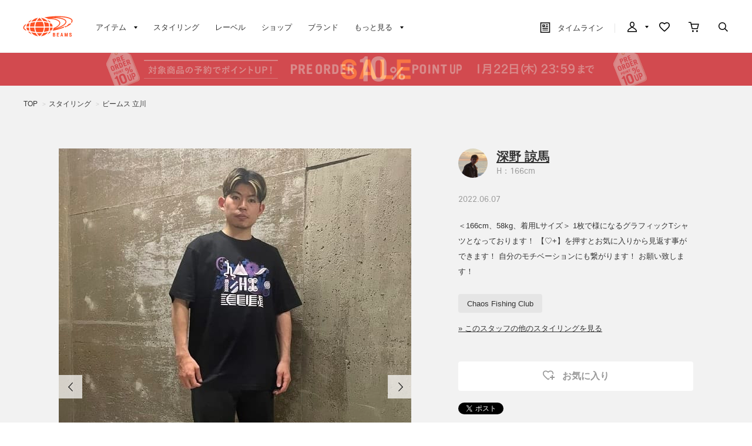

--- FILE ---
content_type: image/svg+xml
request_url: https://cdn.beams.co.jp/beams/images/pc/sprites/white/svg/social-tiktok.svg
body_size: 990
content:
<svg width="25" height="24" viewBox="0 0 25 24" fill="none" xmlns="http://www.w3.org/2000/svg">
<g clip-path="url(#clip0_2_592)">
<path d="M17.6109 7.4075C16.6949 6.81052 16.0344 5.85492 15.828 4.74154C15.7837 4.50104 15.7589 4.25329 15.7589 4H12.8363L12.8316 15.7128C12.7826 17.0245 11.7029 18.0773 10.3797 18.0773C9.96819 18.0773 9.58101 17.9746 9.23987 17.795C8.45782 17.3835 7.92267 16.564 7.92267 15.6207C7.92267 14.266 9.02496 13.1637 10.3793 13.1637C10.6321 13.1637 10.8748 13.2055 11.1042 13.2771V10.2935C10.8667 10.2611 10.6253 10.2411 10.3793 10.2411C7.4131 10.2411 5 12.6541 5 15.6207C5 17.4407 5.90912 19.0513 7.29669 20.0252C8.17042 20.6388 9.23348 21 10.3797 21C13.3458 21 15.7589 18.5869 15.7589 15.6207V9.68116C16.9052 10.5037 18.3098 10.9886 19.8253 10.9886V8.06589C19.0091 8.06589 18.2488 7.82326 17.6109 7.4075Z" fill="white"/>
</g>
<defs>
<clipPath id="clip0_2_592">
<rect width="14.8253" height="17" fill="white" transform="translate(5 4)"/>
</clipPath>
</defs>
</svg>


--- FILE ---
content_type: text/javascript; charset=UTF-8
request_url: https://www.beams.co.jp/searchajax/goodslistajax.aspx?type=styling_hashtag&val=599255&charset=utf-8&styling=&ismodesmartphone=off&_=1768617419070
body_size: 490
content:
{"html_src":"\r\n\u003cdiv class=\"page-tags\"\u003e\r\n\t\u003cdiv class=\"tags\"\u003e\r\n\t\t\u003ch2 class=\"tags-title\"\u003e\r\n\t\t\tこのページに関連するタグ\r\n\t\t\u003c/h2\u003e\r\n\t\t\u003cdiv class=\"tags-content\"\u003e\r\n\t\t\t\u003cul class=\"tags-list\"\u003e\r\n\t\t\t\t\r\n\t\t\t\t\t\u003cli\u003e\r\n\t\t\t\t\t\t\u003ca href=\"/styling/?zeta_hashtag=1%e6%9e%9a%e3%81%a7%e3%82%b5%e3%83%9e%e3%81%ab%e3%81%aa%e3%82%8b\"\u003e1枚でサマになる\u003c/a\u003e\r\n\t\t\t\t\t\u003c/li\u003e\r\n\t\t\t\t\r\n\t\t\t\u003c/ul\u003e\r\n\t\t\u003c/div\u003e\r\n\t\u003c/div\u003e\r\n\u003c/div\u003e\r\n"}


--- FILE ---
content_type: application/javascript; charset=UTF-8
request_url: https://www.googletagmanager.com/gtm.js?id=GTM-WFHSB4KF
body_size: 142904
content:

// Copyright 2012 Google Inc. All rights reserved.
 
 (function(w,g){w[g]=w[g]||{};
 w[g].e=function(s){return eval(s);};})(window,'google_tag_manager');
 
(function(){

var data = {
"resource": {
  "version":"1567",
  
  "macros":[{"function":"__e"},{"function":"__c","vtp_value":"G-1E2L0V6NJZ"},{"function":"__c","vtp_value":"WFHSB4KF"},{"function":"__c","vtp_value":"dataLayer"},{"function":"__jsm","vtp_javascript":["template","(function(){function E(){document.documentElement.classList.remove(\"loading\"+z)}function F(a){w.push({event:[x,a,z].join(\".\")})}function A(a){function f(){w.push(arguments)}if(!a.preview){var c=\"OPTX-\"+a.id+(a.rollout?\"\":\"-\"+a.variant);setTimeout(function(){f(\"event\",\"experience_impression\",{optx_experience:a.name,optx_variant:a.rollout?\"\":a.variantName,exp_variant_string:c,send_to:\"",["escape",["macro",1],7],"\"});a.clarity\u0026\u0026\"function\"===typeof window.clarity\u0026\u0026window.clarity(\"set\",\"exp_variant_string\",c)},\n500)}}function B(){d.observer||(d.observer=new MutationObserver(function(){d.stop||F(\"domChange\")}),d.observer.observe(document.body||document.documentElement,{childList:!0,subtree:!0}))}var x=\"optimize_next\",z=\"",["escape",["macro",2],7],"\",C=\"",["escape",["macro",3],7],"\",d=window[\"_\"+z];if(!d)return!1;if(window.top.location.href.includes(\"_optx_disabled\\x3dtrue\"))return E(),!1;window[C]=window[C]||[];var w=window[C];d.init=d.init||function(a){a\u0026\u0026(d.rd=a);F(\"load\");window[x]=window[x]||{};window[x].get=function(f,\nc){return((window[\"_\"+c]||d)[f]||{}).variant};setTimeout(E)};d.check=d.check||function(a,f){if(void 0===f){var c=navigator.userAgent;f=function(){switch(a[0]){case \"dv\":return\/iPad|PlayBook|Tablet|Kindle|Silk|Nook|Xoom\/i.test(c)?\"tablet\":\/Mobile|iPod|iPhone|Android|webOS|BlackBerry|Windows Phone|Opera Mini\/i.test(c)?\"mobile\":\"desktop\";case \"br\":return\/Edge\/i.test(c)?\"Edge\":\/Trident\/i.test(c)?\"InternetExplorer\":\/OPR|Opera\/i.test(c)?\"Opera\":\/Chrome\/i.test(c)?\"Chrome\":\/Firefox\/i.test(c)?\"Firefox\":\/Safari\/i.test(c)?\n\"Safari\":\"Unknown\";case \"os\":return\/Android\/i.test(c)?\"Android\":\/CrOS\/i.test(c)?\"ChromeOS\":\/iPhone|iPad|iPod\/i.test(c)?\"iOS\":\/Linux\/i.test(c)?\"Linux\":\/Macintosh|Mac OS X\/i.test(c)?\"Macintosh\":\/IEMobile|Windows Phone\/i.test(c)?\"WindowsPhone\":\/Windows\/i.test(c)?\"Windows\":\"Unknown\";case \"gl\":for(var h=window,m=a[5].split(\".\"),e=0;e\u003Cm.length;e++){if(!h)return\"\";h=h[m[e]];if(void 0===h)return\"\"}return String(h);case \"dl\":m=a[5].split(\".\");for(e=w.length-1;e\u003E=0;e--){h=w[e];for(var n=!0,p=0;p\u003Cm.length;p++){if(!h){n=\n!1;break}h=h[m[p]];if(void 0===h){n=!1;break}}if(n)return String(h)}return\"\";default:return\"\"}}()}return!a[3]===a[2].some(function(h){switch(a[1]){case 0:return f===h;case 1:return f.includes(h);case 2:return f.startsWith(h);case 3:return f.endsWith(h);case 4:return f.match(new RegExp(h,a[4]));case 5:return Number(f)\u003Ch;case 6:return Number(f)\u003C=h;case 7:return Number(f)\u003Eh;case 8:return Number(f)\u003E=h;default:return!1}})};d.set=d.set||function(a){if(!d.stop)if(a.rd\u0026\u0026d.rd)delete d.rd,d[a.id]={variant:a.variant},\nA(a),a.continuous\u0026\u0026B();else if(\"1\"===a.type){var f=(a.changes||[])[a.pages[0]];if(f){if(f[0]){var c=new URL(document.location),h=c.origin+c.pathname.replace(\/\\\/+$\/,\"\");f[1].forEach(function(e){h=h.replace(e[2]?new RegExp(e[0],e[3]):e[0],e[1])});c=new URL(h+c.search+c.hash);f[2].forEach(function(e){e[1]?c.searchParams.set(e[0],e[1]):c.searchParams[\"delete\"](e[0])});f[3]\u0026\u0026(c.hash=f[3])}else c=new URL(f[1]),f[2]\u0026\u0026(new URLSearchParams(document.location.search)).forEach(function(e,n){c.searchParams.has(n)||\nc.searchParams.set(n,e)}),f[3]\u0026\u0026!c.hash\u0026\u0026(c.hash=document.location.hash);c.href\u0026\u0026(f[4]\u0026\u0026c.searchParams.set(\"_optx_rd\",a.id+\"-\"+a.variant),d.stop=!0,document.documentElement.style=\"display:none!important\",setTimeout(function(){document.location.replace(c.href)}))}else a.variant\u003E-1\u0026\u0026(d[a.id]={variant:a.variant},A(a)),a.continuous\u0026\u0026B()}else{var m=d[a.id];m?(a.variant\u003E-1?(d[a.id].variant=a.variant,d[a.id].pages=a.pages):delete d[a.id],a.continuous\u0026\u0026m.resetters\u0026\u0026m.pages.forEach(function(e){if(m.variant!==\na.variant||!a.pages.includes(e)){var n=m.resetters[e];n\u0026\u0026(n.forEach(function(p){p()}),delete d[a.id].resetters[e])}})):a.variant\u003E-1\u0026\u0026(d[a.id]={variant:a.variant,pages:a.pages},A(a));a.continuous\u0026\u0026B();a.changes\u0026\u0026(d.active||(d.active=!0),d[a.id].resetters=d[a.id].resetters||{},a.pages.forEach(function(e){var n=[\"optx\",a.id,a.variant,e].join(\"_\"),p=d[a.id].resetters[e]=d[a.id].resetters[e]||[],y=\"\",D=function(b,g){var l=document.createElement(b);l.className=n;l.innerHTML=g;document.documentElement.appendChild(l);\np.unshift(function(){l.remove()})},K=function(b,g,l,k,r){var G=n+\"_\"+r,t=l?null:[].concat(g);switch(g[0]){case \"mv\":k=document.documentElement.querySelectorAll(g[2])[k];if(!k)return;if(!l){t=null;var u=b.parentElement,M=b.nextSibling;p.unshift(function(){u.insertBefore(b,M)})}switch(g[3]){case \"bf\":k.before(b);break;case \"af\":k.after(b);break;case \"pp\":k.prepend(b);break;case \"ap\":k.append(b)}break;case \"tx\":l||(t[3]=\"rp\");for(r=k=0;r\u003Cb.childNodes.length;r++){var v=b.childNodes[r];if(3===v.nodeType){if(k===\n(g[4]||0)){l||(t[2]=v.textContent);switch(g[3]){case \"rp\":v.textContent=g[2];break;case \"bf\":v.textContent=g[2]+v.textContent;break;case \"af\":v.textContent+=g[2]}break}k++}}break;case \"at\":l||(t[2]=b.getAttribute(g[3]));b.dispatchEvent(new CustomEvent(\"optx.before-setattribute\",{cancelable:!0,detail:{attribute:g[3],value:g[2]}}))\u0026\u0026b.setAttribute(g[3],g[2]);break;case \"ht\":l||(t=null);k=\"afterend\";u=b.parentElement;switch(g[3]){case \"bf\":k=\"beforebegin\";break;case \"pp\":k=\"afterbegin\";u=b;break;case \"ap\":k=\n\"beforeend\",u=b}var H=[];u.childNodes.forEach(function(q){H.push(q)});b.insertAdjacentHTML(k,g[2]);if(\"rp\"===g[3]){var I=b.nextSibling;b.parentElement.removeChild(b)}if(!l){var J=[];u.childNodes.forEach(function(q){H.includes(q)||(J.push(q),q[G]=!0,\"SCRIPT\"===q.nodeName\u0026\u0026D(\"script\",q.innerHTML))});p.unshift(function(){I\u0026\u0026u.insertBefore(b,I);J.forEach(function(q){q.remove()})})}}l||(b[G]=!0,t\u0026\u0026p.unshift(function(){K(b,t,!0)}))},L=function(b,g){for(var l=document.documentElement.querySelectorAll(b[1]),\nk=0;k\u003Cl.length;k++){var r=l[k];r[n+\"_\"+g]||K(r,b,!1,k,g)}};m\u0026\u0026m.resetters\u0026\u0026m.resetters[e]\u0026\u0026m.variant===a.variant?a.changes[e].forEach(function(b,g){switch(b[0]){case \"rm\":case \"st\":case \"sc\":break;default:L(b,g)}}):(a.changes[e].forEach(function(b,g){switch(b[0]){case \"rm\":y+=b[1]+\"{display:none!important;}\";break;case \"st\":y+=b[1]+\"{\"+b[2]+\";}\";break;case \"sc\":D(\"script\",\"for(let element of document.querySelectorAll('\"+b[1]+\"')){\"+b[2]+\"}\");break;default:L(b,g)}}),y\u0026\u0026D(\"style\",y))}))}};return!0})();"]},{"function":"__t"},{"function":"__u","vtp_component":"URL","vtp_enableMultiQueryKeys":false,"vtp_enableIgnoreEmptyQueryParam":false},{"function":"__u","vtp_component":"HOST","vtp_enableMultiQueryKeys":false,"vtp_enableIgnoreEmptyQueryParam":false},{"function":"__u","vtp_component":"PATH","vtp_enableMultiQueryKeys":false,"vtp_enableIgnoreEmptyQueryParam":false},{"function":"__f","vtp_component":"URL"},{"function":"__e"}],
  "tags":[{"function":"__cvt_177022012_3","vtp_x":["macro",4],"tag_id":12},{"function":"__cvt_177022012_4","vtp_preview":false,"vtp_random":"889878","vtp_pages":"[[[1,1,[\"https:\/\/www.beams.co.jp\"],0,\"\"]],[[2,0,[\"\/cart\/cart.aspx\"],0,\"\"]],[[2,0,[\"\/order\/method.aspx\"],0,\"\"]],[[2,0,[\"\/order\/estimate.aspx\"],0,\"\"]],[[2,4,[\"^\/club\/bookmark(_[^\/]+[.aspx]|.aspx)$\"],0,\"\"]],[[1,1,[\"https:\/\/www.beams.co.jp\"],0,\"\"],[2,4,[\"^\/(cart\/cart.aspx|order\/(method|estimate).aspx)\/?$\"],1,\"\"]]]","vtp_clarity":false,"vtp_continuous":false,"vtp_name":"【過去勝利テスト】100%適用(TOP以外)_8\/28~","vtp_changes":"[[[[\"sc\",\"body\",\"const headerWrapper = document.getElementById('beams-header-wrapper');\\n\\nif (headerWrapper) {\\n  const fourthItem = document.querySelector('.mobile-sub-header li:nth-of-type(4)');\\n  if (fourthItem) {\\n    const anchor = fourthItem.querySelector('a');\\n    if (anchor) {\\n      const span = anchor.querySelector('span');\\n      if (span) {\\n        span.textContent = '閲覧履歴';\\n      }\\n\\n      anchor.href = 'https:\/\/www.beams.co.jp\/history\/';\\n    }\\n  }\\n\\n\\n  const headerRight = document.querySelector('.mobile-header-right');\\n  if (headerRight) {\\n    const pathname = location.pathname;\\n    let newLink;\\n    \\n    if (pathname === '\/beamst\/') {\\n    newLink = `\\n      \u003Ca class=\\\"header-mypage fav white\\\" href=\\\"https:\/\/www.beams.co.jp\/club\/bookmark.aspx\\\"\u003E\\n        \u003Cspan class=\\\"header-icon\\\"\u003Eお気に入り\u003C\/span\u003E\\n      \u003C\/a\u003E\\n    `;\\n    } else {\\n    newLink = `\\n      \u003Ca class=\\\"header-mypage fav\\\" href=\\\"https:\/\/www.beams.co.jp\/club\/bookmark.aspx\\\"\u003E\\n        \u003Cspan class=\\\"header-icon\\\"\u003Eお気に入り\u003C\/span\u003E\\n      \u003C\/a\u003E\\n    `;\\n    }\\n    \\n\\n    headerRight.insertAdjacentHTML('afterbegin', newLink);\\n  }\\n\\n\\n  const style = document.createElement('style');\\n  style.textContent = `\\n    body {\\n      padding-top: 56px;\\n    }\\n    .mobile-sub-header {\\n      position: fixed;\\n      top: 56px;\\n      left: 0;\\n      width: 100%;\\n      z-index: 3000;\\n    }\\n    .mobile-sub-header .mobile-sub-header-list a.sub-header-favorite::before {\\n      background-image: url('https:\/\/assets.optimize-next.com\/pr4d336f.png') !important;\\n    }\\n    .svg #beams-header .mobile-header .mobile-header-right .header-mypage.fav .header-icon {\\n    \\tbackground-image: url(\\\"https:\/\/assets.optimize-next.com\/pr4dad20.svg\\\") !important;\\n    }\\n    .svg #beams-header .mobile-header .mobile-header-right .header-mypage.fav.white .header-icon {\\n    \\tbackground-image: url(\\\"https:\/\/cdn.beams.co.jp\/beams\/images\/sp\/sprites\/white\/svg\/subheader-favorite.svg\\\") !important;\\n    }\\n  `;\\n  document.head.appendChild(style);\\n}\\n\"]],[[\"sc\",\"body\",\"\/\/ スタイルをheadの下に追加\\nconst styleElement = document.createElement('style');\\nstyleElement.textContent = `\\n#beams-header-wrapper {\\n\\theight: auto !important;\\n}\\n.mobile-sub-header,\\n.special-offer,\\n.slideshow-container {\\n\\tdisplay: none;\\n}\\n`;\\n\\n\/\/ headの下に挿入\\nconst head = document.head;\\nif (head) {\\n\\thead.appendChild(styleElement);\\n} else {\\n\\t\/\/ headが見つからない場合はbodyの最初に挿入\\n\\tconst body = document.body;\\n\\tif (body) {\\n\\t\\tbody.insertBefore(styleElement, body.firstChild);\\n\\t}\\n}\\n\"]],[[\"sc\",\"body\",\"\/\/ スタイルをheadの下に追加\\nconst styleElement = document.createElement('style');\\nstyleElement.textContent = `\\n#beams-header-wrapper {\\n  height: auto !important;\\n}\\n.mobile-sub-header,\\n.special-offer,\\n.slideshow-container,\\n#beams-footer,\\n#beams-sp-wrapper::after {\\n  display: none;\\n}\\n`;\\n\\n\/\/ headの下に挿入\\nconst head = document.head;\\nif (head) {\\n  head.appendChild(styleElement);\\n} else {\\n  \/\/ headが見つからない場合はbodyの最初に挿入\\n  const body = document.body;\\n  if (body) {\\n    body.insertBefore(styleElement, body.firstChild);\\n  }\\n}\\n\"]],[[\"sc\",\"body\",\"\/\/ スタイルをheadの下に追加\\nconst styleElement = document.createElement('style');\\nstyleElement.textContent = `\\n#beams-header-wrapper {\\n  height: auto !important;\\n}\\n#beams-footer,\\n#beams-sp-wrapper::after {\\n  display: none;\\n}\\n`;\\n\\n\/\/ headの下に挿入\\nconst head = document.head;\\nif (head) {\\n  head.appendChild(styleElement);\\n} else {\\n  \/\/ headが見つからない場合はbodyの最初に挿入\\n  const body = document.body;\\n  if (body) {\\n    body.insertBefore(styleElement, body.firstChild);\\n  }\\n}\\n\\n\\n\"]],[[\"sc\",\"body\",\"\/\/ スタイルをheadの下に追加\\nconst styleElement = document.createElement('style');\\nstyleElement.textContent = `\\n  .favorite-tab .favorite-navi \u003E ul {\\n  overflow: scroll;\\n  display: flex;\\n  flex-wrap: nowrap;\\n}\\n  .favorite-tab .favorite-navi \u003E ul li {\\n  min-width: 27%;\\n  max-width: 27%;\\n  width: 27% !important;\\n}\\n  .beams-list-image .beams-list-image-item {\\n  width: 33.3333333% !important;\\n}\\n  .display-sale {\\n  padding: 14px 16px 0 16px;\\n  font-size: 12px;\\n  display: none;\\n}\\n  .display-sale label {\\n  display: flex;\\n  align-items: center;\\n}\\n  .display-sale label input {\\n  margin-right: 4px;\\n}\\n  .on .beams-list-image-item.no-item {\\n  display: none !important;\\n}\\n  #pid_bookmark .diplay-sale {\\n  display: block;\\n}\\n  .beams-list-image .beams-list-image-item .product-name {\\n  overflow: hidden !important;\\n  text-overflow: ellipsis !important;\\n  white-space: nowrap !important;\\n}\\n  [id=pid_bookmark] .favorite_main .beams-list-image-item .modal-btn-delete {\\n  padding: 10px;\\n  bottom: -8px;\\n  z-index: 10;\\n}\\n`;\\n\\n\/\/ headの下に挿入\\nconst head = document.head;\\nif (head) {\\n  head.appendChild(styleElement);\\n} else {\\n  \/\/ headが見つからない場合はbodyの最初に挿入\\n  const body = document.body;\\n  if (body) {\\n    body.insertBefore(styleElement, body.firstChild);\\n  }\\n}\\n\\n\/\/ li.other要素を置換する関数\\nfunction replaceOtherLi() {\\n  const otherLi = document.querySelector('.favorite-tab .favorite-navi \u003E ul li.other');\\n  if (otherLi) {\\n    const replacementHTML = `\\n      \u003Cli\u003E\\n        \u003Ca href=\\\"https:\/\/www.beams.co.jp\/club\/bookmark_shop.aspx\\\"\u003Eショップ\u003C\/a\u003E\\n      \u003C\/li\u003E\\n      \u003Cli\u003E\\n        \u003Ca href=\\\"https:\/\/www.beams.co.jp\/club\/bookmark_staff.aspx\\\"\u003Eスタッフ\u003C\/a\u003E\\n      \u003C\/li\u003E\\n      \u003Cli\u003E\\n        \u003Ca href=\\\"https:\/\/www.beams.co.jp\/club\/bookmark_feature.aspx\\\"\u003E特集\u003C\/a\u003E\\n      \u003C\/li\u003E\\n      \u003Cli\u003E\\n        \u003Ca href=\\\"https:\/\/www.beams.co.jp\/club\/bookmark_news.aspx\\\"\u003Eニュース\u003C\/a\u003E\\n      \u003C\/li\u003E\\n      \u003Cli\u003E\\n        \u003Ca href=\\\"https:\/\/www.beams.co.jp\/club\/bookmark_video.aspx\\\"\u003Eビデオ\u003C\/a\u003E\\n      \u003C\/li\u003E\\n      \u003Cli\u003E\\n        \u003Ca href=\\\"https:\/\/www.beams.co.jp\/club\/bookmark_blog.aspx\\\"\u003Eブログ\u003C\/a\u003E\\n      \u003C\/li\u003E\\n      \u003Cli\u003E\\n        \u003Ca href=\\\"https:\/\/www.beams.co.jp\/club\/bookmark_photolog.aspx\\\"\u003Eフォトログ\u003C\/a\u003E\\n      \u003C\/li\u003E\\n    `;\\n    \\n    \/\/ li.otherを新しいHTMLで置換\\n    otherLi.outerHTML = replacementHTML;\\n  }\\n}\\n\\n\/\/ .favorite-tab要素の末尾に販売中のみ表示チェックボックスを追加する関数\\nfunction addSaleCheckbox() {\\n  const favoriteTab = document.querySelector('.favorite-tab');\\n  if (favoriteTab \u0026\u0026 !document.querySelector('.favorite-tab .display-sale')) {\\n    const saleCheckboxHTML = `\\n      \u003Cdiv class=\\\"display-sale\\\"\u003E\\n        \u003Clabel for=\\\"s-s\\\"\u003E\\n          \u003Cinput id=\\\"s-s\\\" type=\\\"checkbox\\\"\u003E\\n          販売中のみ表示\\n        \u003C\/label\u003E\\n      \u003C\/div\u003E\\n    `;\\n    \\n    \/\/ .favorite-tabの末尾に追加\\n    favoriteTab.insertAdjacentHTML('beforeend', saleCheckboxHTML);\\n  }\\n}\\n\\n\/\/ DOMContentLoadedイベントで実行\\nwindow.addEventListener(\\\"load\\\", () =\u003E {\\n  replaceOtherLi();\\n  addSaleCheckbox();\\n});\\n\\n\/\/ 動的コンテンツに対応するため、MutationObserverも追加\\nconst observer = new MutationObserver(function(mutations) {\\n  mutations.forEach(function(mutation) {\\n    if (mutation.type === 'childList') {\\n      const addedNodes = Array.from(mutation.addedNodes);\\n      const hasOtherLi = addedNodes.some(node =\u003E \\n        node.nodeType === 1 \u0026\u0026 \\n        (node.classList?.contains('other') || node.querySelector?.('.other'))\\n      );\\n      \\n      const hasFavoriteTab = addedNodes.some(node =\u003E \\n        node.nodeType === 1 \u0026\u0026 \\n        (node.classList?.contains('favorite-tab') || node.querySelector?.('.favorite-tab'))\\n      );\\n      \\n      if (hasOtherLi) {\\n        replaceOtherLi();\\n      }\\n      \\n      if (hasFavoriteTab) {\\n        addSaleCheckbox();\\n      }\\n    }\\n  });\\n});\\n\\n\/\/ body全体を監視\\nobserver.observe(document.body, {\\n  childList: true,\\n  subtree: true\\n});\\n\\n\/\/ jQueryを使用した要素の統合処理\\nfunction consolidateBeamsList() {\\n  const $el = $('\u003Cul class=\\\"beams-list-image\\\"\u003E\u003C\/ul\u003E');\\n  $('.favorite_main .fav-content .beams-list-image').each(function() {\\n    $(this).children('li').each(function() {\\n      $el.append($(this));\\n    });\\n    $(this).remove();\\n  });\\n  $('.favorite_main .fav-content').append($el);\\n}\\n\\n\/\/ チェックボックスのイベント処理\\n$(document).on('change', '#s-s', function() {\\n  if ($(this).is(':checked')) {\\n    $('body').addClass('on');\\n  } else {\\n    $('body').removeClass('on');\\n  }\\n});\\n\\n\/\/ ページ読み込み完了時の処理\\nwindow.addEventListener(\\\"load\\\", (event) =\u003E {\\n  $('.product-name').removeAttr('style');\\n  consolidateBeamsList();\\n});\\n\\n\/\/ DOMContentLoadedでも実行（jQueryが利用可能な場合）\\n$(document).ready(function() {\\n  consolidateBeamsList();\\n});\\n\\n\\nfunction updateBookmarkLinks() {\\n  const links = document.querySelectorAll('a');\\n\\n  const bookmarkPatterns = [\\n    'club\/bookmark.aspx',\\n    'club\/bookmark_styling.aspx',\\n    'club\/bookmark_label.aspx',\\n    'club\/bookmark_shop.aspx',\\n    'club\/bookmark_staff.aspx',\\n    'club\/bookmark_feature.aspx',\\n    'club\/bookmark_news.aspx',\\n    'club\/bookmark_video.aspx',\\n    'club\/bookmark_blog.aspx',\\n    'club\/bookmark_photolog.aspx'\\n  ];\\n\\n  links.forEach(link =\u003E {\\n    const href = link.getAttribute('href');\\n    if (!href) return;\\n\\n    try {\\n      const fullUrl = new URL(href, window.location.origin);\\n\\n      if (bookmarkPatterns.some(pattern =\u003E fullUrl.pathname.includes(pattern))) {\\n        fullUrl.searchParams.set('ps', '50');\\n        const newHref = fullUrl.pathname + fullUrl.search;\\n        link.setAttribute('href', newHref);\\n      }\\n    } catch (error) {\\n      console.log('Invalid URL:', href);\\n    }\\n  });\\n}\\n\\n\\nconst notlogin = document.querySelector('.global-navi-mypage-not-login');\\nif (!notlogin) {\\n  const url = new URL(window.location.href);\\n  const params = url.searchParams;\\n  if (!params.has('ps')) {\\n    params.append('ps', '50');\\n    window.location.href = url.toString();\\n  }\\n}\\nupdateBookmarkLinks();\\n\"]],[[\"sc\",\"body\",\"window.addEventListener(\\\"load\\\", () =\u003E {\\n  if (!$('#beams-header').length) {\\n    const detailRegex = \/^(\\\\\/en|\\\\\/zh-.+)?\\\\\/item\\\\\/.+$\/;\\n    if (location.pathname.match(detailRegex)) {\\n      $.ajax({\\n        url: `https:\/\/www.beams.co.jp\/cart\/cart.aspx`,\\n        cache: false,\\n        dataType: 'html'\\n      }).done(function (html) {\\n        const $data = $(html);\\n        const row = $data.find('.cart-list-table .item-row');\\n        const badge = row.length;\\n        if (badge) {\\n          $('\u003Cstyle\u003E')\\n            .prop('type', 'text\/css')\\n            .html(`a#footericon {\\n          position: fixed;\\n          right: 5px;\\n          bottom: 20px;\\n          z-index: 9999;\\n          display: block;\\n          width: 48px;\\n          height: 48px;\\n          background: #fff;\\n          border-radius: 50%;\\n          display: flex;\\n          align-items: center;\\n          justify-content: center;\\n      }\\n      a#footericon img {\\n          width: 24px;\\n      }\\n      a#footericon #badge {\\n          font-family: 'BST', 'Hiragino Kaku Gothic Pro', 'メイリオ', 'ＭＳ Ｐゴシック', sans-serif;\\n          background-color: #ec4111;\\n          border-radius: 6px;\\n          color: #fff;\\n          display: block;\\n          font-size: 7px;\\n          height: 9px;\\n          line-height: 12px;\\n          overflow-y: hidden;\\n          padding: 1px;\\n          position: absolute !important;\\n          text-align: center;\\n          width: 9px;\\n          top: 10px;\\n          right: 10px;\\n      }\\n      .item-detail-footer-container {\\n          width: calc(100% - 65px);\\n      }`)\\n            .appendTo('head');\\n          $('body').prepend(`\u003Ca id=\\\"footericon\\\" href=\\\"https:\/\/www.beams.co.jp\/cart\/cart.aspx\\\"\u003E\u003Cspan id=\\\"badge\\\"\u003E\u003C\/span\u003E\u003Cimg src=\\\"https:\/\/assets.optimize-next.com\/pr4d5666.svg\\\"\u003E\u003C\/a\u003E`);\\n          $('#footericon #badge').text(badge);\\n        }\\n      });\\n    }\\n\\n    const listPath = location.pathname + location.search;\\n    const listRegex = \/^\\\\\/((search\\\\\/?\\\\?.+)|(category\\\\\/.+)|(brand\\\\\/[0-9]+\\\\\/?.*))$\/;\\n    if (listPath.match(listRegex)) {\\n      $.ajax({\\n        url: `https:\/\/www.beams.co.jp\/cart\/cart.aspx`,\\n        cache: false,\\n        dataType: 'html'\\n      }).done(function (html) {\\n        const $data = $(html);\\n        const row = $data.find('.cart-list-table .item-row');\\n        const badge = row.length;\\n        if (badge) {\\n          $('\u003Cstyle\u003E')\\n            .prop('type', 'text\/css')\\n            .html(`a#footericon {\\n            position: fixed;\\n            right: 5px;\\n            bottom: 20px;\\n            z-index: 9999;\\n            display: block;\\n            width: 48px;\\n            height: 48px;\\n            background: #fff;\\n            border-radius: 50%;\\n            display: flex;\\n            align-items: center;\\n            justify-content: center;\\n          }\\n          a#footericon img {\\n              width: 24px;\\n          }\\n          a#footericon #badge {\\n              font-family: 'BST', 'Hiragino Kaku Gothic Pro', 'メイリオ', 'ＭＳ Ｐゴシック', sans-serif;\\n              background-color: #ec4111;\\n              border-radius: 6px;\\n              color: #fff;\\n              display: block;\\n              font-size: 7px;\\n              height: 9px;\\n              line-height: 12px;\\n              overflow-y: hidden;\\n              padding: 1px;\\n              position: absolute !important;\\n              text-align: center;\\n              width: 9px;\\n              top: 10px;\\n              right: 10px;\\n          }\\n          #refine-search .fixed-button-container .button-refine-container {\\n              width: calc(100% - 65px);\\n          }`)\\n            .appendTo('head');\\n          $('body').prepend(`\u003Ca id=\\\"footericon\\\" href=\\\"https:\/\/www.beams.co.jp\/cart\/cart.aspx\\\"\u003E\u003Cspan id=\\\"badge\\\"\u003E\u003C\/span\u003E\u003Cimg src=\\\"https:\/\/assets.optimize-next.com\/pr4d5666.svg\\\"\u003E\u003C\/a\u003E`);\\n          $('#footericon #badge').text(badge);\\n        }\\n      });\\n    }\\n\\n    if (location.pathname === '\/') {\\n\\n      $.ajax({\\n        url: `https:\/\/www.beams.co.jp\/cart\/cart.aspx`,\\n        cache: false,\\n        dataType: 'html'\\n      }).done(function (html) {\\n        const $data = $(html);\\n        const row = $data.find('.cart-list-table .item-row');\\n\\n        const badge = row.length;\\n\\n        if (badge) {\\n          $('\u003Cstyle\u003E')\\n            .prop('type', 'text\/css')\\n            .html(`a#footericon {\\n            position: fixed;\\n            right: 5px;\\n            bottom: 20px;\\n            z-index: 3001;\\n            display: block;\\n            width: 48px;\\n            height: 48px;\\n            background: #fff;\\n            border-radius: 50%;\\n            display: flex;\\n            align-items: center;\\n            justify-content: center;\\n          }\\n          a#footericon img {\\n              width: 24px;\\n          }\\n          a#footericon #badge {\\n              font-family: 'BST', 'Hiragino Kaku Gothic Pro', 'メイリオ', 'ＭＳ Ｐゴシック', sans-serif;\\n              background-color: #ec4111;\\n              border-radius: 6px;\\n              color: #fff;\\n              display: block;\\n              font-size: 7px;\\n              height: 9px;\\n              line-height: 12px;\\n              overflow-y: hidden;\\n              padding: 1px;\\n              position: absolute !important;\\n              text-align: center;\\n              width: 9px;\\n              top: 10px;\\n              right: 10px;\\n          }\\n          .item-detail-footer-container .button-cart .text {\\n          　　font-size: 3vw !important;\\n          }\\n          #refine-search .fixed-button-container .button-refine-container {\\n              width: calc(100% - 65px);\\n          }`)\\n            .appendTo('head');\\n          $('body').prepend(`\u003Ca id=\\\"footericon\\\" href=\\\"https:\/\/www.beams.co.jp\/cart\/cart.aspx\\\"\u003E\u003Cspan id=\\\"badge\\\"\u003E\u003C\/span\u003E\u003Cimg src=\\\"https:\/\/assets.optimize-next.com\/pr4d5666.svg\\\"\u003E\u003C\/a\u003E`);\\n          $('#footericon #badge').text(badge);\\n        }\\n      });\\n    }\\n  }\\n});\\n\"]]],[[[\"sc\",\"body\",\"\\n\/\/ 対象となるmaclubidのリスト\\nconst targetMaclubIds = ['0037271287', '0037266647'];\\n\\n\/\/ cookieからmaclubidを取得\\nfunction getCookie(name) {\\n  const value = `; ${document.cookie}`;\\n  const parts = value.split(`; ${name}=`);\\n  if (parts.length === 2) return parts.pop().split(';').shift();\\n  return null;\\n}\\n\\nconst maclubId = getCookie('maclubid');\\n\\n\/\/ maclubidが対象のいずれかと一致する場合のみスタイルを適用\\nif (maclubId \u0026\u0026 targetMaclubIds.includes(maclubId)) {\\n  const headerWrapper = document.getElementById('beams-header-wrapper');\\n\\n  if (headerWrapper) {\\n    const fourthItem = document.querySelector('.mobile-sub-header li:nth-of-type(4)');\\n    if (fourthItem) {\\n      const anchor = fourthItem.querySelector('a');\\n      if (anchor) {\\n        const span = anchor.querySelector('span');\\n        if (span) {\\n          span.textContent = '閲覧履歴';\\n        }\\n\\n        anchor.href = 'https:\/\/www.beams.co.jp\/history\/';\\n      }\\n    }\\n\\n\\n    const headerRight = document.querySelector('.mobile-header-right');\\n    if (headerRight) {\\n      const newLink = `\\n      \u003Ca class=\\\"header-mypage fav\\\" href=\\\"https:\/\/www.beams.co.jp\/club\/bookmark.aspx\\\"\u003E\\n        \u003Cspan class=\\\"header-icon\\\"\u003Eお気に入り\u003C\/span\u003E\\n      \u003C\/a\u003E\\n    `;\\n\\n      headerRight.insertAdjacentHTML('afterbegin', newLink);\\n    }\\n\\n\\n    const style = document.createElement('style');\\n    style.textContent = `\\n    body {\\n      padding-top: 56px;\\n    }\\n    .mobile-sub-header {\\n      position: fixed;\\n      top: 56px;\\n      left: 0;\\n      width: 100%;\\n      z-index: 3000;\\n    }\\n    .mobile-sub-header .mobile-sub-header-list a.sub-header-favorite::before {\\n      background-image: url('https:\/\/assets.optimize-next.com\/pr4d336f.png') !important;\\n    }\\n    .svg #beams-header .mobile-header .mobile-header-right .header-mypage.fav .header-icon {\\n    \\tbackground-image: url(\\\"https:\/\/assets.optimize-next.com\/pr4dad20.svg\\\");\\n    }\\n  `;\\n    document.head.appendChild(style);\\n  }\\n}\\n\"]],[[\"sc\",\"body\",\"\\n\/\/ 対象となるmaclubidのリスト\\nconst targetMaclubIds = ['0037271287', '0037266647'];\\n\\n\/\/ cookieからmaclubidを取得\\nfunction getCookie(name) {\\n\\tconst value = `; ${document.cookie}`;\\n\\tconst parts = value.split(`; ${name}=`);\\n\\tif (parts.length === 2) return parts.pop().split(';').shift();\\n\\treturn null;\\n}\\n\\nconst maclubId = getCookie('maclubid');\\n\\n\/\/ maclubidが対象のいずれかと一致する場合のみスタイルを適用\\nif (maclubId \u0026\u0026 targetMaclubIds.includes(maclubId)) {\\n\\t\/\/ スタイルをheadの下に追加\\n\\tconst styleElement = document.createElement('style');\\n\\tstyleElement.textContent = `\\n#beams-header-wrapper {\\n\\theight: auto !important;\\n}\\n.mobile-sub-header,\\n.special-offer,\\n.slideshow-container {\\n\\tdisplay: none;\\n}\\n`;\\n\\n\/\/ headの下に挿入\\n\\tconst head = document.head;\\n\\tif (head) {\\n\\t\\thead.appendChild(styleElement);\\n\\t} else {\\n\\t\\t\/\/ headが見つからない場合はbodyの最初に挿入\\n\\t\\tconst body = document.body;\\n\\t\\tif (body) {\\n\\t\\t\\tbody.insertBefore(styleElement, body.firstChild);\\n\\t\\t}\\n\\t}\\n\\n}\\n\"]],[[\"sc\",\"body\",\"\\n\/\/ 対象となるmaclubidのリスト\\nconst targetMaclubIds = ['0037271287', '0037266647'];\\n\\n\/\/ cookieからmaclubidを取得\\nfunction getCookie(name) {\\n  const value = `; ${document.cookie}`;\\n  const parts = value.split(`; ${name}=`);\\n  if (parts.length === 2) return parts.pop().split(';').shift();\\n  return null;\\n}\\n\\nconst maclubId = getCookie('maclubid');\\n\\n\/\/ maclubidが対象のいずれかと一致する場合のみスタイルを適用\\nif (maclubId \u0026\u0026 targetMaclubIds.includes(maclubId)) {\\n  \/\/ スタイルをheadの下に追加\\n  const styleElement = document.createElement('style');\\n  styleElement.textContent = `\\n#beams-header-wrapper {\\n  height: auto !important;\\n}\\n.mobile-sub-header,\\n.special-offer,\\n.slideshow-container,\\n#beams-footer,\\n#beams-sp-wrapper::after {\\n  display: none;\\n}\\n`;\\n\\n\/\/ headの下に挿入\\n  const head = document.head;\\n  if (head) {\\n    head.appendChild(styleElement);\\n  } else {\\n    \/\/ headが見つからない場合はbodyの最初に挿入\\n    const body = document.body;\\n    if (body) {\\n      body.insertBefore(styleElement, body.firstChild);\\n    }\\n  }\\n  \\n}\\n\\n\\n\"]],[[\"sc\",\"body\",\"\\n\/\/ 対象となるmaclubidのリスト\\nconst targetMaclubIds = ['0037271287', '0037266647'];\\n\\n\/\/ cookieからmaclubidを取得\\nfunction getCookie(name) {\\n  const value = `; ${document.cookie}`;\\n  const parts = value.split(`; ${name}=`);\\n  if (parts.length === 2) return parts.pop().split(';').shift();\\n  return null;\\n}\\n\\nconst maclubId = getCookie('maclubid');\\n\\n\/\/ maclubidが対象のいずれかと一致する場合のみスタイルを適用\\nif (maclubId \u0026\u0026 targetMaclubIds.includes(maclubId)) {\\n\\n\/\/ スタイルをheadの下に追加\\n  const styleElement = document.createElement('style');\\n  styleElement.textContent = `\\n#beams-header-wrapper {\\n  height: auto !important;\\n}\\n#beams-footer,\\n#beams-sp-wrapper::after {\\n  display: none;\\n}\\n`;\\n\\n\/\/ headの下に挿入\\n  const head = document.head;\\n  if (head) {\\n    head.appendChild(styleElement);\\n  } else {\\n    \/\/ headが見つからない場合はbodyの最初に挿入\\n    const body = document.body;\\n    if (body) {\\n      body.insertBefore(styleElement, body.firstChild);\\n    }\\n  }\\n\\n}\\n\\n\\n\"]],[[\"sc\",\"body\",\"\\n\/\/ 対象となるmaclubidのリスト\\nconst targetMaclubIds = ['0037271287', '0037266647'];\\n\\n\/\/ cookieからmaclubidを取得\\nfunction getCookie(name) {\\n  const value = `; ${document.cookie}`;\\n  const parts = value.split(`; ${name}=`);\\n  if (parts.length === 2) return parts.pop().split(';').shift();\\n  return null;\\n}\\n\\nconst maclubId = getCookie('maclubid');\\n\\n\/\/ maclubidが対象のいずれかと一致する場合のみスタイルを適用\\nif (maclubId \u0026\u0026 targetMaclubIds.includes(maclubId)) {\\n\\n\\n\/\/ スタイルをheadの下に追加\\n  const styleElement = document.createElement('style');\\n  styleElement.textContent = `\\n  .favorite-tab .favorite-navi \u003E ul {\\n  overflow: scroll;\\n  display: flex;\\n  flex-wrap: nowrap;\\n}\\n  .favorite-tab .favorite-navi \u003E ul li {\\n  min-width: 27%;\\n  max-width: 27%;\\n  width: 27% !important;\\n}\\n  .beams-list-image .beams-list-image-item {\\n  width: 33.3333333% !important;\\n}\\n  .display-sale {\\n  padding: 14px 16px 0 16px;\\n  font-size: 12px;\\n  display: none;\\n}\\n  .display-sale label {\\n  display: flex;\\n  align-items: center;\\n}\\n  .display-sale label input {\\n  margin-right: 4px;\\n}\\n  .on .beams-list-image-item.no-item {\\n  display: none !important;\\n}\\n  #pid_bookmark .diplay-sale {\\n  display: block;\\n}\\n  .beams-list-image .beams-list-image-item .product-name {\\n  overflow: hidden !important;\\n  text-overflow: ellipsis !important;\\n  white-space: nowrap !important;\\n}\\n  [id=pid_bookmark] .favorite_main .beams-list-image-item .modal-btn-delete {\\n  padding: 10px;\\n  bottom: -8px;\\n  z-index: 10;\\n}\\n`;\\n\\n\/\/ headの下に挿入\\n  const head = document.head;\\n  if (head) {\\n    head.appendChild(styleElement);\\n  } else {\\n    \/\/ headが見つからない場合はbodyの最初に挿入\\n    const body = document.body;\\n    if (body) {\\n      body.insertBefore(styleElement, body.firstChild);\\n    }\\n  }\\n\\n\/\/ li.other要素を置換する関数\\n  function replaceOtherLi() {\\n    const otherLi = document.querySelector('.favorite-tab .favorite-navi \u003E ul li.other');\\n    if (otherLi) {\\n      const replacementHTML = `\\n      \u003Cli\u003E\\n        \u003Ca href=\\\"https:\/\/www.beams.co.jp\/club\/bookmark_shop.aspx\\\"\u003Eショップ\u003C\/a\u003E\\n      \u003C\/li\u003E\\n      \u003Cli\u003E\\n        \u003Ca href=\\\"https:\/\/www.beams.co.jp\/club\/bookmark_staff.aspx\\\"\u003Eスタッフ\u003C\/a\u003E\\n      \u003C\/li\u003E\\n      \u003Cli\u003E\\n        \u003Ca href=\\\"https:\/\/www.beams.co.jp\/club\/bookmark_feature.aspx\\\"\u003E特集\u003C\/a\u003E\\n      \u003C\/li\u003E\\n      \u003Cli\u003E\\n        \u003Ca href=\\\"https:\/\/www.beams.co.jp\/club\/bookmark_news.aspx\\\"\u003Eニュース\u003C\/a\u003E\\n      \u003C\/li\u003E\\n      \u003Cli\u003E\\n        \u003Ca href=\\\"https:\/\/www.beams.co.jp\/club\/bookmark_video.aspx\\\"\u003Eビデオ\u003C\/a\u003E\\n      \u003C\/li\u003E\\n      \u003Cli\u003E\\n        \u003Ca href=\\\"https:\/\/www.beams.co.jp\/club\/bookmark_blog.aspx\\\"\u003Eブログ\u003C\/a\u003E\\n      \u003C\/li\u003E\\n      \u003Cli\u003E\\n        \u003Ca href=\\\"https:\/\/www.beams.co.jp\/club\/bookmark_photolog.aspx\\\"\u003Eフォトログ\u003C\/a\u003E\\n      \u003C\/li\u003E\\n    `;\\n\\n      \/\/ li.otherを新しいHTMLで置換\\n      otherLi.outerHTML = replacementHTML;\\n    }\\n  }\\n\\n\/\/ .favorite-tab要素の末尾に販売中のみ表示チェックボックスを追加する関数\\n  function addSaleCheckbox() {\\n    const favoriteTab = document.querySelector('.favorite-tab');\\n    if (favoriteTab \u0026\u0026 !document.querySelector('.favorite-tab .display-sale')) {\\n      const saleCheckboxHTML = `\\n      \u003Cdiv class=\\\"display-sale\\\"\u003E\\n        \u003Clabel for=\\\"s-s\\\"\u003E\\n          \u003Cinput id=\\\"s-s\\\" type=\\\"checkbox\\\"\u003E\\n          販売中のみ表示\\n        \u003C\/label\u003E\\n      \u003C\/div\u003E\\n    `;\\n\\n      \/\/ .favorite-tabの末尾に追加\\n      favoriteTab.insertAdjacentHTML('beforeend', saleCheckboxHTML);\\n    }\\n  }\\n\\n\/\/ DOMContentLoadedイベントで実行\\n  window.addEventListener('load', function() {\\n    replaceOtherLi();\\n    addSaleCheckbox();\\n  });\\n\\n\/\/ 動的コンテンツに対応するため、MutationObserverも追加\\n  const observer = new MutationObserver(function(mutations) {\\n    mutations.forEach(function(mutation) {\\n      if (mutation.type === 'childList') {\\n        const addedNodes = Array.from(mutation.addedNodes);\\n        const hasOtherLi = addedNodes.some(node =\u003E\\n          node.nodeType === 1 \u0026\u0026\\n          (node.classList?.contains('other') || node.querySelector?.('.other'))\\n        );\\n\\n        const hasFavoriteTab = addedNodes.some(node =\u003E\\n          node.nodeType === 1 \u0026\u0026\\n          (node.classList?.contains('favorite-tab') || node.querySelector?.('.favorite-tab'))\\n        );\\n\\n        if (hasOtherLi) {\\n          replaceOtherLi();\\n        }\\n\\n        if (hasFavoriteTab) {\\n          addSaleCheckbox();\\n        }\\n      }\\n    });\\n  });\\n\\n\/\/ body全体を監視\\n  observer.observe(document.body, {\\n    childList: true,\\n    subtree: true\\n  });\\n\\n\/\/ jQueryを使用した要素の統合処理\\n  function consolidateBeamsList() {\\n    const $el = $('\u003Cul class=\\\"beams-list-image\\\"\u003E\u003C\/ul\u003E');\\n    $('.favorite_main .fav-content .beams-list-image').each(function() {\\n      $(this).children('li').each(function() {\\n        $el.append($(this));\\n      });\\n      $(this).remove();\\n    });\\n    $('.favorite_main .fav-content').append($el);\\n  }\\n\\n\/\/ チェックボックスのイベント処理\\n  $(document).on('change', '#s-s', function() {\\n    if ($(this).is(':checked')) {\\n      $('body').addClass('on');\\n    } else {\\n      $('body').removeClass('on');\\n    }\\n  });\\n\\n\/\/ ページ読み込み完了時の処理\\n  window.addEventListener(\\\"load\\\", (event) =\u003E {\\n    $('.product-name').removeAttr('style');\\n    consolidateBeamsList();\\n  });\\n\\n\/\/ DOMContentLoadedでも実行（jQueryが利用可能な場合）\\n  $(document).ready(function() {\\n    consolidateBeamsList();\\n  });\\n  \\n  \\n  function updateBookmarkLinks() {\\n  const links = document.querySelectorAll('a');\\n\\n  const bookmarkPatterns = [\\n    'club\/bookmark.aspx',\\n    'club\/bookmark_styling.aspx',\\n    'club\/bookmark_label.aspx',\\n    'club\/bookmark_shop.aspx',\\n    'club\/bookmark_staff.aspx',\\n    'club\/bookmark_feature.aspx',\\n    'club\/bookmark_news.aspx',\\n    'club\/bookmark_video.aspx',\\n    'club\/bookmark_blog.aspx',\\n    'club\/bookmark_photolog.aspx'\\n  ];\\n\\n  links.forEach(link =\u003E {\\n    const href = link.getAttribute('href');\\n    if (!href) return;\\n\\n    try {\\n      const fullUrl = new URL(href, window.location.origin);\\n\\n      if (bookmarkPatterns.some(pattern =\u003E fullUrl.pathname.includes(pattern))) {\\n        fullUrl.searchParams.set('ps', '50');\\n        const newHref = fullUrl.pathname + fullUrl.search;\\n        link.setAttribute('href', newHref);\\n      }\\n    } catch (error) {\\n      console.log('Invalid URL:', href);\\n    }\\n  });\\n}\\n\\n\\nconst url = new URL(window.location.href);\\nconst params = url.searchParams;\\nif (!params.has('ps')) {\\n  params.append('ps', '50');\\n  window.location.href = url.toString();\\n}\\nupdateBookmarkLinks();\\n\\n\\n\\n}\\n\\n\"]],[[\"sc\",\"body\",\"window.addEventListener(\\\"load\\\", () =\u003E {\\n\\n\/\/ 対象となるmaclubidのリスト\\n  const targetMaclubIds = ['0037271287', '0037266647'];\\n\\n\/\/ cookieからmaclubidを取得\\n  function getCookie(name) {\\n    const value = `; ${document.cookie}`;\\n    const parts = value.split(`; ${name}=`);\\n    if (parts.length === 2) return parts.pop().split(';').shift();\\n    return null;\\n  }\\n\\n  const maclubId = getCookie('maclubid');\\n\\n\/\/ maclubidが対象のいずれかと一致する場合のみスタイルを適用\\n  if (maclubId \u0026\u0026 targetMaclubIds.includes(maclubId)) {\\n\\n    if (!$('#beams-header').length) {\\n      const detailRegex = \/^(\\\\\/en|\\\\\/zh-.+)?\\\\\/item\\\\\/.+$\/;\\n      if (location.pathname.match(detailRegex)) {\\n        $.ajax({\\n          url: `https:\/\/www.beams.co.jp\/cart\/cart.aspx`,\\n          cache: false,\\n          dataType: 'html'\\n        }).done(function (html) {\\n          const $data = $(html);\\n          const row = $data.find('.cart-list-table .item-row');\\n          const badge = row.length;\\n          if (badge) {\\n            $('\u003Cstyle\u003E')\\n              .prop('type', 'text\/css')\\n              .html(`a#footericon {\\n          position: fixed;\\n          right: 5px;\\n          bottom: 20px;\\n          z-index: 3001;\\n          display: block;\\n          width: 48px;\\n          height: 48px;\\n          background: #fff;\\n          border-radius: 50%;\\n          display: flex;\\n          align-items: center;\\n          justify-content: center;\\n      }\\n      a#footericon img {\\n          width: 24px;\\n      }\\n      a#footericon #badge {\\n          font-family: 'BST', 'Hiragino Kaku Gothic Pro', 'メイリオ', 'ＭＳ Ｐゴシック', sans-serif;\\n          background-color: #ec4111;\\n          border-radius: 6px;\\n          color: #fff;\\n          display: block;\\n          font-size: 7px;\\n          height: 9px;\\n          line-height: 12px;\\n          overflow-y: hidden;\\n          padding: 1px;\\n          position: absolute !important;\\n          text-align: center;\\n          width: 9px;\\n          top: 10px;\\n          right: 10px;\\n      }\\n      .item-detail-footer-container {\\n          width: calc(100% - 65px);\\n      }`)\\n              .appendTo('head');\\n            $('body').prepend(`\u003Ca id=\\\"footericon\\\" href=\\\"https:\/\/www.beams.co.jp\/cart\/cart.aspx\\\"\u003E\u003Cspan id=\\\"badge\\\"\u003E\u003C\/span\u003E\u003Cimg src=\\\"https:\/\/assets.optimize-next.com\/pr4d5666.svg\\\"\u003E\u003C\/a\u003E`);\\n            $('#footericon #badge').text(badge);\\n          }\\n        });\\n      }\\n\\n      const listPath = location.pathname + location.search;\\n      const listRegex = \/^\\\\\/((search\\\\\/?\\\\?.+)|(category\\\\\/.+)|(brand\\\\\/[0-9]+\\\\\/?.*))$\/;\\n      if (listPath.match(listRegex)) {\\n        $.ajax({\\n          url: `https:\/\/www.beams.co.jp\/cart\/cart.aspx`,\\n          cache: false,\\n          dataType: 'html'\\n        }).done(function (html) {\\n          const $data = $(html);\\n          const row = $data.find('.cart-list-table .item-row');\\n          const badge = row.length;\\n          if (badge) {\\n            $('\u003Cstyle\u003E')\\n              .prop('type', 'text\/css')\\n              .html(`a#footericon {\\n            position: fixed;\\n            right: 5px;\\n            bottom: 20px;\\n            z-index: 9999;\\n            display: block;\\n            width: 48px;\\n            height: 48px;\\n            background: #fff;\\n            border-radius: 50%;\\n            display: flex;\\n            align-items: center;\\n            justify-content: center;\\n          }\\n          a#footericon img {\\n              width: 24px;\\n          }\\n          a#footericon #badge {\\n              font-family: 'BST', 'Hiragino Kaku Gothic Pro', 'メイリオ', 'ＭＳ Ｐゴシック', sans-serif;\\n              background-color: #ec4111;\\n              border-radius: 6px;\\n              color: #fff;\\n              display: block;\\n              font-size: 7px;\\n              height: 9px;\\n              line-height: 12px;\\n              overflow-y: hidden;\\n              padding: 1px;\\n              position: absolute !important;\\n              text-align: center;\\n              width: 9px;\\n              top: 10px;\\n              right: 10px;\\n          }\\n          #refine-search .fixed-button-container .button-refine-container {\\n              width: calc(100% - 65px);\\n          }`)\\n              .appendTo('head');\\n            $('body').prepend(`\u003Ca id=\\\"footericon\\\" href=\\\"https:\/\/www.beams.co.jp\/cart\/cart.aspx\\\"\u003E\u003Cspan id=\\\"badge\\\"\u003E\u003C\/span\u003E\u003Cimg src=\\\"https:\/\/assets.optimize-next.com\/pr4d5666.svg\\\"\u003E\u003C\/a\u003E`);\\n            $('#footericon #badge').text(badge);\\n          }\\n        });\\n      }\\n\\n      if (location.pathname === '\/') {\\n\\n        $.ajax({\\n          url: `https:\/\/www.beams.co.jp\/cart\/cart.aspx`,\\n          cache: false,\\n          dataType: 'html'\\n        }).done(function (html) {\\n          const $data = $(html);\\n          const row = $data.find('.cart-list-table .item-row');\\n\\n          const badge = row.length;\\n\\n          if (badge) {\\n            $('\u003Cstyle\u003E')\\n              .prop('type', 'text\/css')\\n              .html(`a#footericon {\\n            position: fixed;\\n            right: 5px;\\n            bottom: 20px;\\n            z-index: 9999;\\n            display: block;\\n            width: 48px;\\n            height: 48px;\\n            background: #fff;\\n            border-radius: 50%;\\n            display: flex;\\n            align-items: center;\\n            justify-content: center;\\n          }\\n          a#footericon img {\\n              width: 24px;\\n          }\\n          a#footericon #badge {\\n              font-family: 'BST', 'Hiragino Kaku Gothic Pro', 'メイリオ', 'ＭＳ Ｐゴシック', sans-serif;\\n              background-color: #ec4111;\\n              border-radius: 6px;\\n              color: #fff;\\n              display: block;\\n              font-size: 7px;\\n              height: 9px;\\n              line-height: 12px;\\n              overflow-y: hidden;\\n              padding: 1px;\\n              position: absolute !important;\\n              text-align: center;\\n              width: 9px;\\n              top: 10px;\\n              right: 10px;\\n          }\\n          .item-detail-footer-container .button-cart .text {\\n          　　font-size: 3vw !important;\\n          }\\n          #refine-search .fixed-button-container .button-refine-container {\\n              width: calc(100% - 65px);\\n          }`)\\n              .appendTo('head');\\n            $('body').prepend(`\u003Ca id=\\\"footericon\\\" href=\\\"https:\/\/www.beams.co.jp\/cart\/cart.aspx\\\"\u003E\u003Cspan id=\\\"badge\\\"\u003E\u003C\/span\u003E\u003Cimg src=\\\"https:\/\/assets.optimize-next.com\/pr4d5666.svg\\\"\u003E\u003C\/a\u003E`);\\n            $('#footericon #badge').text(badge);\\n          }\\n        });\\n      }\\n    }\\n  }\\n});\\n\"]]]]","vtp_id":"RiqogSgXIDqSEUOSH0RK","vtp_variants":"[[\"オリジナル\",\"0\"],[\"パターン1\",\"100\"],[\"パターン2\",\"0\"]]","vtp_type":"0","vtp_conditions":"[[\"dv\",0,[\"mobile\"],0,\"\",\"\"]]","tag_id":382},{"function":"__cvt_177022012_4","vtp_preview":true,"vtp_pages":"[[[0,0,[\"https:\/\/beams.co.jp\/tag\/mtop_pbcp_11000\",\"https:\/\/beams.co.jp\/tag\/ltop_pbcp_11000\"],0,\"\"]]]","vtp_clarity":false,"vtp_continuous":false,"vtp_name":"【施策-EC商品集積】100%適用_pointback_cp_11000","vtp_changes":"[[[[\"sc\",\"body\",\"\/\/ 指定されたクラスを持つdiv要素をすべて取得します。\\nconst targetDivs = document.querySelectorAll('.beams-list-image-item-img');\\n\\n\/\/ 取得した各div要素に対して処理を繰り返します。\\ntargetDivs.forEach(div =\u003E {\\n  \/\/ div要素の中にあるimg要素をすべて取得します。\\n  const imagesInDiv = div.querySelectorAll('img');\\n  \\n  \/\/ 各img要素に対して処理を繰り返します。\\n  imagesInDiv.forEach(img =\u003E {\\n    \/\/ 1. 新しい画像要素を作成\\n    const newImage = document.createElement('img');\\n    \\n    \/\/ 2. 画像の情報を設定\\n    newImage.src = 'https:\/\/cdn.beams.co.jp\/img\/sale\/sp\/2025\/pb_1000.png';\\n    newImage.alt = 'さらに1000ポイント';\\n    \\n    \/\/ 3. 画像のサイズを親要素の100%に設定\\n    newImage.style.width = '100%';\\n\\n    \/\/ 4. 改行要素を作成\\n    const lineBreak = document.createElement('br');\\n\\n    \/\/ 5. 既存の画像の直後に、改行と新しい画像を追加\\n    img.after(lineBreak, newImage);\\n  });\\n});\"]]]]","vtp_id":"r7Mu666Cx6x16TOOLO2Z","vtp_variants":"\"\"","vtp_type":"0","vtp_conditions":"[[\"dv\",1,[\"mobile\",\"tablet\",\"desktop\"],0,\"\",\"\"]]","tag_id":407},{"function":"__cvt_177022012_4","vtp_preview":true,"vtp_pages":"[[[0,0,[\"https:\/\/beams.co.jp\/tag\/mtop_pbcp_33000\",\"https:\/\/beams.co.jp\/tag\/ltop_pbcp_33000\"],0,\"\"]]]","vtp_clarity":false,"vtp_continuous":false,"vtp_name":"【施策-EC商品集積】100%適用_pointback_cp_33000","vtp_changes":"[[[[\"sc\",\"body\",\"\/\/ 指定されたクラスを持つdiv要素をすべて取得します。\\nconst targetDivs = document.querySelectorAll('.beams-list-image-item-img');\\n\\n\/\/ 取得した各div要素に対して処理を繰り返します。\\ntargetDivs.forEach(div =\u003E {\\n  \/\/ div要素の中にあるimg要素をすべて取得します。\\n  const imagesInDiv = div.querySelectorAll('img');\\n  \\n  \/\/ 各img要素に対して処理を繰り返します。\\n  imagesInDiv.forEach(img =\u003E {\\n    \/\/ 1. 新しい画像要素を作成\\n    const newImage = document.createElement('img');\\n    \\n    \/\/ 2. 画像の情報を設定\\n    newImage.src = 'https:\/\/cdn.beams.co.jp\/img\/sale\/sp\/2025\/pb_3000.png';\\n    newImage.alt = 'さらに3000ポイント';\\n    \\n    \/\/ 3. 画像のサイズを親要素の100%に設定\\n    newImage.style.width = '100%';\\n\\n    \/\/ 4. 改行要素を作成\\n    const lineBreak = document.createElement('br');\\n\\n    \/\/ 5. 既存の画像の直後に、改行と新しい画像を追加\\n    img.after(lineBreak, newImage);\\n  });\\n});\"]]]]","vtp_id":"LXGYyNBypHLIeVWcowgo","vtp_variants":"[[\"オリジナル\",\"0\"],[\"パターン1\",\"100\"]]","vtp_type":"0","vtp_conditions":"[[\"dv\",1,[\"mobile\",\"tablet\",\"desktop\"],0,\"\",\"\"]]","tag_id":408},{"function":"__cvt_177022012_4","vtp_preview":true,"vtp_pages":"[[[0,0,[\"https:\/\/beams.co.jp\/tag\/mtop_pbcp_55000\",\"https:\/\/beams.co.jp\/tag\/ltop_pbcp_55000\"],0,\"\"]]]","vtp_clarity":false,"vtp_continuous":false,"vtp_name":"【施策-EC商品集積】100%適用_pointback_cp_55000","vtp_changes":"[[[[\"sc\",\"body\",\"\/\/ 指定されたクラスを持つdiv要素をすべて取得します。\\nconst targetDivs = document.querySelectorAll('.beams-list-image-item-img');\\n\\n\/\/ 取得した各div要素に対して処理を繰り返します。\\ntargetDivs.forEach(div =\u003E {\\n  \/\/ div要素の中にあるimg要素をすべて取得します。\\n  const imagesInDiv = div.querySelectorAll('img');\\n  \\n  \/\/ 各img要素に対して処理を繰り返します。\\n  imagesInDiv.forEach(img =\u003E {\\n    \/\/ 1. 新しい画像要素を作成\\n    const newImage = document.createElement('img');\\n    \\n    \/\/ 2. 画像の情報を設定\\n    newImage.src = 'https:\/\/cdn.beams.co.jp\/img\/sale\/sp\/2025\/pb_5000.png';\\n    newImage.alt = 'さらに5000ポイント';\\n    \\n    \/\/ 3. 画像のサイズを親要素の100%に設定\\n    newImage.style.width = '100%';\\n\\n    \/\/ 4. 改行要素を作成\\n    const lineBreak = document.createElement('br');\\n\\n    \/\/ 5. 既存の画像の直後に、改行と新しい画像を追加\\n    img.after(lineBreak, newImage);\\n  });\\n});\"]]]]","vtp_id":"fG14DvPBGY80VFVMRfJE","vtp_variants":"[[\"オリジナル\",\"0\"],[\"パターン1\",\"100\"]]","vtp_type":"0","vtp_conditions":"[[\"dv\",1,[\"mobile\",\"tablet\",\"desktop\"],0,\"\",\"\"]]","tag_id":411},{"function":"__cvt_177022012_4","vtp_preview":true,"vtp_pages":"[[[0,0,[\"https:\/\/beams.co.jp\/tag\/mtop_pbcp_77000\"],0,\"\"]]]","vtp_clarity":false,"vtp_continuous":false,"vtp_name":"【施策-EC商品集積】100%適用_pointback_cp_77000","vtp_changes":"[[[[\"sc\",\"body\",\"\/\/ 指定されたクラスを持つdiv要素をすべて取得します。\\nconst targetDivs = document.querySelectorAll('.beams-list-image-item-img');\\n\\n\/\/ 取得した各div要素に対して処理を繰り返します。\\ntargetDivs.forEach(div =\u003E {\\n  \/\/ div要素の中にあるimg要素をすべて取得します。\\n  const imagesInDiv = div.querySelectorAll('img');\\n  \\n  \/\/ 各img要素に対して処理を繰り返します。\\n  imagesInDiv.forEach(img =\u003E {\\n    \/\/ 1. 新しい画像要素を作成\\n    const newImage = document.createElement('img');\\n    \\n    \/\/ 2. 画像の情報を設定\\n    newImage.src = 'https:\/\/cdn.beams.co.jp\/img\/sale\/sp\/2025\/pb_7000.png';\\n    newImage.alt = 'さらに7000ポイント';\\n    \\n    \/\/ 3. 画像のサイズを親要素の100%に設定\\n    newImage.style.width = '100%';\\n\\n    \/\/ 4. 改行要素を作成\\n    const lineBreak = document.createElement('br');\\n\\n    \/\/ 5. 既存の画像の直後に、改行と新しい画像を追加\\n    img.after(lineBreak, newImage);\\n  });\\n});\"]]]]","vtp_id":"mRhvVorjc0YJvteaG2f7","vtp_variants":"[[\"オリジナル\",\"0\"],[\"パターン1\",\"100\"]]","vtp_type":"0","vtp_conditions":"[[\"dv\",1,[\"mobile\",\"tablet\",\"desktop\"],0,\"\",\"\"]]","tag_id":413},{"function":"__cvt_177022012_4","vtp_preview":true,"vtp_pages":"[[[0,0,[\"https:\/\/beams.co.jp\/tag\/mtop_pbcp_110000\",\"https:\/\/beams.co.jp\/tag\/ltop_pbcp_110000\"],0,\"\"]]]","vtp_clarity":false,"vtp_continuous":false,"vtp_name":"【施策-EC商品集積】100%適用_pointback_cp_110000","vtp_changes":"[[[[\"sc\",\"body\",\"\/\/ 指定されたクラスを持つdiv要素をすべて取得します。\\nconst targetDivs = document.querySelectorAll('.beams-list-image-item-img');\\n\\n\/\/ 取得した各div要素に対して処理を繰り返します。\\ntargetDivs.forEach(div =\u003E {\\n  \/\/ div要素の中にあるimg要素をすべて取得します。\\n  const imagesInDiv = div.querySelectorAll('img');\\n  \\n  \/\/ 各img要素に対して処理を繰り返します。\\n  imagesInDiv.forEach(img =\u003E {\\n    \/\/ 1. 新しい画像要素を作成\\n    const newImage = document.createElement('img');\\n    \\n    \/\/ 2. 画像の情報を設定\\n    newImage.src = 'https:\/\/cdn.beams.co.jp\/img\/sale\/sp\/2025\/pb_10000.png';\\n    newImage.alt = 'さらに10000ポイント';\\n    \\n    \/\/ 3. 画像のサイズを親要素の100%に設定\\n    newImage.style.width = '100%';\\n\\n    \/\/ 4. 改行要素を作成\\n    const lineBreak = document.createElement('br');\\n\\n    \/\/ 5. 既存の画像の直後に、改行と新しい画像を追加\\n    img.after(lineBreak, newImage);\\n  });\\n});\"]]]]","vtp_id":"iwNAYwv6S557Da91wbIo","vtp_variants":"[[\"オリジナル\",\"0\"],[\"パターン1\",\"100\"]]","vtp_type":"0","vtp_conditions":"[[\"dv\",1,[\"mobile\",\"tablet\",\"desktop\"],0,\"\",\"\"]]","tag_id":415},{"function":"__cvt_177022012_4","vtp_preview":true,"vtp_pages":"[[[2,4,[\"^\/item\/.+$\"],0,\"\"]]]","vtp_clarity":false,"vtp_continuous":false,"vtp_name":"【テスト-商品詳細-スマホ】AnyGift","vtp_changes":"[[[[\"ht\",\"div.item-detail-container \u003E div:nth-of-type(2) \u003E div.sichaku-button-container\",\"\u003Cdiv data-anygift\u003E\u003C\/div\u003E\\n\\n\u003Cdiv class=\\\"sichaku-button-container\\\"\u003E\\n \u003Ca class=\\\"sichaku-button\\\" data-modal-target=\\\"modal-item-stocks\\\" data-size-cd=\\\"16\\\" data-color-cd=\\\"09\\\"\u003E\\n   店舗在庫・取り置き可能ショップ\\n \u003C\/a\u003E\\n\u003C\/div\u003E\",\"rp\"],[\"st\",\".anygift-gift-ui__container\",\"width:100%!important\"],[\"st\",\".anygift-gift-ui__container\",\"margin:10px 0px!important\"]]]]","vtp_id":"bRezcPgi5okvJ3HHjTPa","vtp_variants":"\"\"","vtp_type":"0","vtp_conditions":"[[\"dv\",0,[\"mobile\"],0,\"\",\"\"]]","tag_id":419},{"function":"__cvt_177022012_4","vtp_preview":true,"vtp_pages":"[[[2,4,[\"^\/item\/.+$\"],0,\"\"]]]","vtp_clarity":false,"vtp_continuous":false,"vtp_name":"【テスト-商品詳細-PC】AnyGift","vtp_changes":"[[[[\"st\",\".anygift-gift-ui__container\",\"width:100%!important\"],[\"st\",\".anygift-gift-ui__container\",\"margin:20px 0px!important\"],[\"ht\",\"div#vs-placeholder-inpage\",\"\u003Cdiv data-anygift\u003E\u003C\/div\u003E\",\"bf\"]]]]","vtp_id":"UfQscURHofCrNFcLULNF","vtp_variants":"\"\"","vtp_type":"0","vtp_conditions":"[[\"dv\",0,[\"desktop\",\"tablet\"],0,\"\",\"\"]]","tag_id":423},{"function":"__cvt_177022012_4","vtp_preview":true,"vtp_pages":"[[[1,1,[\"https:\/\/www.beams.co.jp\"],0,\"\"]],[[2,0,[\"\/cart\/cart.aspx\"],0,\"\"]],[[2,0,[\"\/order\/method.aspx\"],0,\"\"]],[[2,0,[\"\/order\/estimate.aspx\"],0,\"\"]],[[2,4,[\"^\/club\/bookmark(_[^\/]+[.aspx]|.aspx)$\"],0,\"\"]],[[1,1,[\"https:\/\/www.beams.co.jp\"],0,\"\"],[2,4,[\"^\/(cart\/cart.aspx|order\/(method|estimate).aspx)\/?$\"],1,\"\"]]]","vtp_clarity":false,"vtp_continuous":false,"vtp_name":"【過去勝利テスト】100%適用(TOP以外)_8\/28~","vtp_changes":"[[[[\"sc\",\"body\",\"const headerWrapper = document.getElementById('beams-header-wrapper');\\n\\nif (headerWrapper) {\\n  const fourthItem = document.querySelector('.mobile-sub-header li:nth-of-type(4)');\\n  if (fourthItem) {\\n    const anchor = fourthItem.querySelector('a');\\n    if (anchor) {\\n      const span = anchor.querySelector('span');\\n      if (span) {\\n        span.textContent = '閲覧履歴';\\n      }\\n\\n      anchor.href = 'https:\/\/www.beams.co.jp\/history\/';\\n    }\\n  }\\n\\n\\n  const headerRight = document.querySelector('.mobile-header-right');\\n  if (headerRight) {\\n    const pathname = location.pathname;\\n    let newLink;\\n    \\n    if (pathname === '\/beamst\/') {\\n    newLink = `\\n      \u003Ca class=\\\"header-mypage fav white\\\" href=\\\"https:\/\/www.beams.co.jp\/club\/bookmark.aspx\\\"\u003E\\n        \u003Cspan class=\\\"header-icon\\\"\u003Eお気に入り\u003C\/span\u003E\\n      \u003C\/a\u003E\\n    `;\\n    } else {\\n    newLink = `\\n      \u003Ca class=\\\"header-mypage fav\\\" href=\\\"https:\/\/www.beams.co.jp\/club\/bookmark.aspx\\\"\u003E\\n        \u003Cspan class=\\\"header-icon\\\"\u003Eお気に入り\u003C\/span\u003E\\n      \u003C\/a\u003E\\n    `;\\n    }\\n    \\n\\n    headerRight.insertAdjacentHTML('afterbegin', newLink);\\n  }\\n\\n\\n  const style = document.createElement('style');\\n  style.textContent = `\\n    body {\\n      padding-top: 56px;\\n    }\\n    .mobile-sub-header {\\n      position: fixed;\\n      top: 56px;\\n      left: 0;\\n      width: 100%;\\n      z-index: 3000;\\n    }\\n    .mobile-sub-header .mobile-sub-header-list a.sub-header-favorite::before {\\n      background-image: url('https:\/\/assets.optimize-next.com\/pr4d336f.png') !important;\\n    }\\n    .svg #beams-header .mobile-header .mobile-header-right .header-mypage.fav .header-icon {\\n    \\tbackground-image: url(\\\"https:\/\/assets.optimize-next.com\/pr4dad20.svg\\\") !important;\\n    }\\n    .svg #beams-header .mobile-header .mobile-header-right .header-mypage.fav.white .header-icon {\\n    \\tbackground-image: url(\\\"https:\/\/cdn.beams.co.jp\/beams\/images\/sp\/sprites\/white\/svg\/subheader-favorite.svg\\\") !important;\\n    }\\n  `;\\n  document.head.appendChild(style);\\n}\\n\"]],[[\"sc\",\"body\",\"\/\/ スタイルをheadの下に追加\\nconst styleElement = document.createElement('style');\\nstyleElement.textContent = `\\n#beams-header-wrapper {\\n\\theight: auto !important;\\n}\\n.mobile-sub-header,\\n.special-offer,\\n.slideshow-container {\\n\\tdisplay: none;\\n}\\n`;\\n\\n\/\/ headの下に挿入\\nconst head = document.head;\\nif (head) {\\n\\thead.appendChild(styleElement);\\n} else {\\n\\t\/\/ headが見つからない場合はbodyの最初に挿入\\n\\tconst body = document.body;\\n\\tif (body) {\\n\\t\\tbody.insertBefore(styleElement, body.firstChild);\\n\\t}\\n}\\n\"]],[[\"sc\",\"body\",\"\/\/ スタイルをheadの下に追加\\nconst styleElement = document.createElement('style');\\nstyleElement.textContent = `\\n#beams-header-wrapper {\\n  height: auto !important;\\n}\\n.mobile-sub-header,\\n.special-offer,\\n.slideshow-container,\\n#beams-footer,\\n#beams-sp-wrapper::after {\\n  display: none;\\n}\\n`;\\n\\n\/\/ headの下に挿入\\nconst head = document.head;\\nif (head) {\\n  head.appendChild(styleElement);\\n} else {\\n  \/\/ headが見つからない場合はbodyの最初に挿入\\n  const body = document.body;\\n  if (body) {\\n    body.insertBefore(styleElement, body.firstChild);\\n  }\\n}\\n\"]],[[\"sc\",\"body\",\"\/\/ スタイルをheadの下に追加\\nconst styleElement = document.createElement('style');\\nstyleElement.textContent = `\\n#beams-header-wrapper {\\n  height: auto !important;\\n}\\n#beams-footer,\\n#beams-sp-wrapper::after {\\n  display: none;\\n}\\n`;\\n\\n\/\/ headの下に挿入\\nconst head = document.head;\\nif (head) {\\n  head.appendChild(styleElement);\\n} else {\\n  \/\/ headが見つからない場合はbodyの最初に挿入\\n  const body = document.body;\\n  if (body) {\\n    body.insertBefore(styleElement, body.firstChild);\\n  }\\n}\\n\\n\\n\"]],[[\"sc\",\"body\",\"\/\/ スタイルをheadの下に追加\\nconst styleElement = document.createElement('style');\\nstyleElement.textContent = `\\n  .favorite-tab .favorite-navi \u003E ul {\\n  overflow: scroll;\\n  display: flex;\\n  flex-wrap: nowrap;\\n}\\n  .favorite-tab .favorite-navi \u003E ul li {\\n  min-width: 27%;\\n  max-width: 27%;\\n  width: 27% !important;\\n}\\n  .beams-list-image .beams-list-image-item {\\n  width: 33.3333333% !important;\\n}\\n  .display-sale {\\n  padding: 14px 16px 0 16px;\\n  font-size: 12px;\\n  display: none;\\n}\\n  .display-sale label {\\n  display: flex;\\n  align-items: center;\\n}\\n  .display-sale label input {\\n  margin-right: 4px;\\n}\\n  .on .beams-list-image-item.no-item {\\n  display: none !important;\\n}\\n  #pid_bookmark .diplay-sale {\\n  display: block;\\n}\\n  .beams-list-image .beams-list-image-item .product-name {\\n  overflow: hidden !important;\\n  text-overflow: ellipsis !important;\\n  white-space: nowrap !important;\\n}\\n  [id=pid_bookmark] .favorite_main .beams-list-image-item .modal-btn-delete {\\n  padding: 10px;\\n  bottom: -8px;\\n  z-index: 10;\\n}\\n`;\\n\\n\/\/ headの下に挿入\\nconst head = document.head;\\nif (head) {\\n  head.appendChild(styleElement);\\n} else {\\n  \/\/ headが見つからない場合はbodyの最初に挿入\\n  const body = document.body;\\n  if (body) {\\n    body.insertBefore(styleElement, body.firstChild);\\n  }\\n}\\n\\n\/\/ li.other要素を置換する関数\\nfunction replaceOtherLi() {\\n  const otherLi = document.querySelector('.favorite-tab .favorite-navi \u003E ul li.other');\\n  if (otherLi) {\\n    const replacementHTML = `\\n      \u003Cli\u003E\\n        \u003Ca href=\\\"https:\/\/www.beams.co.jp\/club\/bookmark_shop.aspx\\\"\u003Eショップ\u003C\/a\u003E\\n      \u003C\/li\u003E\\n      \u003Cli\u003E\\n        \u003Ca href=\\\"https:\/\/www.beams.co.jp\/club\/bookmark_staff.aspx\\\"\u003Eスタッフ\u003C\/a\u003E\\n      \u003C\/li\u003E\\n      \u003Cli\u003E\\n        \u003Ca href=\\\"https:\/\/www.beams.co.jp\/club\/bookmark_feature.aspx\\\"\u003E特集\u003C\/a\u003E\\n      \u003C\/li\u003E\\n      \u003Cli\u003E\\n        \u003Ca href=\\\"https:\/\/www.beams.co.jp\/club\/bookmark_news.aspx\\\"\u003Eニュース\u003C\/a\u003E\\n      \u003C\/li\u003E\\n      \u003Cli\u003E\\n        \u003Ca href=\\\"https:\/\/www.beams.co.jp\/club\/bookmark_video.aspx\\\"\u003Eビデオ\u003C\/a\u003E\\n      \u003C\/li\u003E\\n      \u003Cli\u003E\\n        \u003Ca href=\\\"https:\/\/www.beams.co.jp\/club\/bookmark_blog.aspx\\\"\u003Eブログ\u003C\/a\u003E\\n      \u003C\/li\u003E\\n      \u003Cli\u003E\\n        \u003Ca href=\\\"https:\/\/www.beams.co.jp\/club\/bookmark_photolog.aspx\\\"\u003Eフォトログ\u003C\/a\u003E\\n      \u003C\/li\u003E\\n    `;\\n    \\n    \/\/ li.otherを新しいHTMLで置換\\n    otherLi.outerHTML = replacementHTML;\\n  }\\n}\\n\\n\/\/ .favorite-tab要素の末尾に販売中のみ表示チェックボックスを追加する関数\\nfunction addSaleCheckbox() {\\n  const favoriteTab = document.querySelector('.favorite-tab');\\n  if (favoriteTab \u0026\u0026 !document.querySelector('.favorite-tab .display-sale')) {\\n    const saleCheckboxHTML = `\\n      \u003Cdiv class=\\\"display-sale\\\"\u003E\\n        \u003Clabel for=\\\"s-s\\\"\u003E\\n          \u003Cinput id=\\\"s-s\\\" type=\\\"checkbox\\\"\u003E\\n          販売中のみ表示\\n        \u003C\/label\u003E\\n      \u003C\/div\u003E\\n    `;\\n    \\n    \/\/ .favorite-tabの末尾に追加\\n    favoriteTab.insertAdjacentHTML('beforeend', saleCheckboxHTML);\\n  }\\n}\\n\\n\/\/ DOMContentLoadedイベントで実行\\nwindow.addEventListener(\\\"load\\\", () =\u003E {\\n  replaceOtherLi();\\n  addSaleCheckbox();\\n});\\n\\n\/\/ 動的コンテンツに対応するため、MutationObserverも追加\\nconst observer = new MutationObserver(function(mutations) {\\n  mutations.forEach(function(mutation) {\\n    if (mutation.type === 'childList') {\\n      const addedNodes = Array.from(mutation.addedNodes);\\n      const hasOtherLi = addedNodes.some(node =\u003E \\n        node.nodeType === 1 \u0026\u0026 \\n        (node.classList?.contains('other') || node.querySelector?.('.other'))\\n      );\\n      \\n      const hasFavoriteTab = addedNodes.some(node =\u003E \\n        node.nodeType === 1 \u0026\u0026 \\n        (node.classList?.contains('favorite-tab') || node.querySelector?.('.favorite-tab'))\\n      );\\n      \\n      if (hasOtherLi) {\\n        replaceOtherLi();\\n      }\\n      \\n      if (hasFavoriteTab) {\\n        addSaleCheckbox();\\n      }\\n    }\\n  });\\n});\\n\\n\/\/ body全体を監視\\nobserver.observe(document.body, {\\n  childList: true,\\n  subtree: true\\n});\\n\\n\/\/ jQueryを使用した要素の統合処理\\nfunction consolidateBeamsList() {\\n  const $el = $('\u003Cul class=\\\"beams-list-image\\\"\u003E\u003C\/ul\u003E');\\n  $('.favorite_main .fav-content .beams-list-image').each(function() {\\n    $(this).children('li').each(function() {\\n      $el.append($(this));\\n    });\\n    $(this).remove();\\n  });\\n  $('.favorite_main .fav-content').append($el);\\n}\\n\\n\/\/ チェックボックスのイベント処理\\n$(document).on('change', '#s-s', function() {\\n  if ($(this).is(':checked')) {\\n    $('body').addClass('on');\\n  } else {\\n    $('body').removeClass('on');\\n  }\\n});\\n\\n\/\/ ページ読み込み完了時の処理\\nwindow.addEventListener(\\\"load\\\", (event) =\u003E {\\n  $('.product-name').removeAttr('style');\\n  consolidateBeamsList();\\n});\\n\\n\/\/ DOMContentLoadedでも実行（jQueryが利用可能な場合）\\n$(document).ready(function() {\\n  consolidateBeamsList();\\n});\\n\\n\\nfunction updateBookmarkLinks() {\\n  const links = document.querySelectorAll('a');\\n\\n  const bookmarkPatterns = [\\n    'club\/bookmark.aspx',\\n    'club\/bookmark_styling.aspx',\\n    'club\/bookmark_label.aspx',\\n    'club\/bookmark_shop.aspx',\\n    'club\/bookmark_staff.aspx',\\n    'club\/bookmark_feature.aspx',\\n    'club\/bookmark_news.aspx',\\n    'club\/bookmark_video.aspx',\\n    'club\/bookmark_blog.aspx',\\n    'club\/bookmark_photolog.aspx'\\n  ];\\n\\n  links.forEach(link =\u003E {\\n    const href = link.getAttribute('href');\\n    if (!href) return;\\n\\n    try {\\n      const fullUrl = new URL(href, window.location.origin);\\n\\n      if (bookmarkPatterns.some(pattern =\u003E fullUrl.pathname.includes(pattern))) {\\n        fullUrl.searchParams.set('ps', '50');\\n        const newHref = fullUrl.pathname + fullUrl.search;\\n        link.setAttribute('href', newHref);\\n      }\\n    } catch (error) {\\n      console.log('Invalid URL:', href);\\n    }\\n  });\\n}\\n\\n\\nconst notlogin = document.querySelector('.global-navi-mypage-not-login');\\nif (!notlogin) {\\n  const url = new URL(window.location.href);\\n  const params = url.searchParams;\\n  if (!params.has('ps')) {\\n    params.append('ps', '50');\\n    window.location.href = url.toString();\\n  }\\n}\\nupdateBookmarkLinks();\\n\"]],[[\"sc\",\"body\",\"window.addEventListener(\\\"load\\\", () =\u003E {\\n  if (!$('#beams-header').length) {\\n    const detailRegex = \/^(\\\\\/en|\\\\\/zh-.+)?\\\\\/item\\\\\/.+$\/;\\n    if (location.pathname.match(detailRegex)) {\\n      $.ajax({\\n        url: `https:\/\/www.beams.co.jp\/cart\/cart.aspx`,\\n        cache: false,\\n        dataType: 'html'\\n      }).done(function (html) {\\n        const $data = $(html);\\n        const row = $data.find('.cart-list-table .item-row');\\n        const badge = row.length;\\n        if (badge) {\\n          $('\u003Cstyle\u003E')\\n            .prop('type', 'text\/css')\\n            .html(`a#footericon {\\n          position: fixed;\\n          right: 5px;\\n          bottom: 20px;\\n          z-index: 9999;\\n          display: block;\\n          width: 48px;\\n          height: 48px;\\n          background: #fff;\\n          border-radius: 50%;\\n          display: flex;\\n          align-items: center;\\n          justify-content: center;\\n      }\\n      a#footericon img {\\n          width: 24px;\\n      }\\n      a#footericon #badge {\\n          font-family: 'BST', 'Hiragino Kaku Gothic Pro', 'メイリオ', 'ＭＳ Ｐゴシック', sans-serif;\\n          background-color: #ec4111;\\n          border-radius: 6px;\\n          color: #fff;\\n          display: block;\\n          font-size: 7px;\\n          height: 9px;\\n          line-height: 12px;\\n          overflow-y: hidden;\\n          padding: 1px;\\n          position: absolute !important;\\n          text-align: center;\\n          width: 9px;\\n          top: 10px;\\n          right: 10px;\\n      }\\n      .item-detail-footer-container {\\n          width: calc(100% - 65px);\\n      }`)\\n            .appendTo('head');\\n          $('body').prepend(`\u003Ca id=\\\"footericon\\\" href=\\\"https:\/\/www.beams.co.jp\/cart\/cart.aspx\\\"\u003E\u003Cspan id=\\\"badge\\\"\u003E\u003C\/span\u003E\u003Cimg src=\\\"https:\/\/assets.optimize-next.com\/pr4d5666.svg\\\"\u003E\u003C\/a\u003E`);\\n          $('#footericon #badge').text(badge);\\n        }\\n      });\\n    }\\n\\n    const listPath = location.pathname + location.search;\\n    const listRegex = \/^\\\\\/((search\\\\\/?\\\\?.+)|(category\\\\\/.+)|(brand\\\\\/[0-9]+\\\\\/?.*))$\/;\\n    if (listPath.match(listRegex)) {\\n      $.ajax({\\n        url: `https:\/\/www.beams.co.jp\/cart\/cart.aspx`,\\n        cache: false,\\n        dataType: 'html'\\n      }).done(function (html) {\\n        const $data = $(html);\\n        const row = $data.find('.cart-list-table .item-row');\\n        const badge = row.length;\\n        if (badge) {\\n          $('\u003Cstyle\u003E')\\n            .prop('type', 'text\/css')\\n            .html(`a#footericon {\\n            position: fixed;\\n            right: 5px;\\n            bottom: 20px;\\n            z-index: 9999;\\n            display: block;\\n            width: 48px;\\n            height: 48px;\\n            background: #fff;\\n            border-radius: 50%;\\n            display: flex;\\n            align-items: center;\\n            justify-content: center;\\n          }\\n          a#footericon img {\\n              width: 24px;\\n          }\\n          a#footericon #badge {\\n              font-family: 'BST', 'Hiragino Kaku Gothic Pro', 'メイリオ', 'ＭＳ Ｐゴシック', sans-serif;\\n              background-color: #ec4111;\\n              border-radius: 6px;\\n              color: #fff;\\n              display: block;\\n              font-size: 7px;\\n              height: 9px;\\n              line-height: 12px;\\n              overflow-y: hidden;\\n              padding: 1px;\\n              position: absolute !important;\\n              text-align: center;\\n              width: 9px;\\n              top: 10px;\\n              right: 10px;\\n          }\\n          #refine-search .fixed-button-container .button-refine-container {\\n              width: calc(100% - 65px);\\n          }`)\\n            .appendTo('head');\\n          $('body').prepend(`\u003Ca id=\\\"footericon\\\" href=\\\"https:\/\/www.beams.co.jp\/cart\/cart.aspx\\\"\u003E\u003Cspan id=\\\"badge\\\"\u003E\u003C\/span\u003E\u003Cimg src=\\\"https:\/\/assets.optimize-next.com\/pr4d5666.svg\\\"\u003E\u003C\/a\u003E`);\\n          $('#footericon #badge').text(badge);\\n        }\\n      });\\n    }\\n\\n    if (location.pathname === '\/') {\\n\\n      $.ajax({\\n        url: `https:\/\/www.beams.co.jp\/cart\/cart.aspx`,\\n        cache: false,\\n        dataType: 'html'\\n      }).done(function (html) {\\n        const $data = $(html);\\n        const row = $data.find('.cart-list-table .item-row');\\n\\n        const badge = row.length;\\n\\n        if (badge) {\\n          $('\u003Cstyle\u003E')\\n            .prop('type', 'text\/css')\\n            .html(`a#footericon {\\n            position: fixed;\\n            right: 5px;\\n            bottom: 20px;\\n            z-index: 3001;\\n            display: block;\\n            width: 48px;\\n            height: 48px;\\n            background: #fff;\\n            border-radius: 50%;\\n            display: flex;\\n            align-items: center;\\n            justify-content: center;\\n          }\\n          a#footericon img {\\n              width: 24px;\\n          }\\n          a#footericon #badge {\\n              font-family: 'BST', 'Hiragino Kaku Gothic Pro', 'メイリオ', 'ＭＳ Ｐゴシック', sans-serif;\\n              background-color: #ec4111;\\n              border-radius: 6px;\\n              color: #fff;\\n              display: block;\\n              font-size: 7px;\\n              height: 9px;\\n              line-height: 12px;\\n              overflow-y: hidden;\\n              padding: 1px;\\n              position: absolute !important;\\n              text-align: center;\\n              width: 9px;\\n              top: 10px;\\n              right: 10px;\\n          }\\n          .item-detail-footer-container .button-cart .text {\\n          　　font-size: 3vw !important;\\n          }\\n          #refine-search .fixed-button-container .button-refine-container {\\n              width: calc(100% - 65px);\\n          }`)\\n            .appendTo('head');\\n          $('body').prepend(`\u003Ca id=\\\"footericon\\\" href=\\\"https:\/\/www.beams.co.jp\/cart\/cart.aspx\\\"\u003E\u003Cspan id=\\\"badge\\\"\u003E\u003C\/span\u003E\u003Cimg src=\\\"https:\/\/assets.optimize-next.com\/pr4d5666.svg\\\"\u003E\u003C\/a\u003E`);\\n          $('#footericon #badge').text(badge);\\n        }\\n      });\\n    }\\n  }\\n});\\n\"]]],[[[\"sc\",\"body\",\"\\n\/\/ 対象となるmaclubidのリスト\\nconst targetMaclubIds = ['0037271287', '0037266647'];\\n\\n\/\/ cookieからmaclubidを取得\\nfunction getCookie(name) {\\n  const value = `; ${document.cookie}`;\\n  const parts = value.split(`; ${name}=`);\\n  if (parts.length === 2) return parts.pop().split(';').shift();\\n  return null;\\n}\\n\\nconst maclubId = getCookie('maclubid');\\n\\n\/\/ maclubidが対象のいずれかと一致する場合のみスタイルを適用\\nif (maclubId \u0026\u0026 targetMaclubIds.includes(maclubId)) {\\n  const headerWrapper = document.getElementById('beams-header-wrapper');\\n\\n  if (headerWrapper) {\\n    const fourthItem = document.querySelector('.mobile-sub-header li:nth-of-type(4)');\\n    if (fourthItem) {\\n      const anchor = fourthItem.querySelector('a');\\n      if (anchor) {\\n        const span = anchor.querySelector('span');\\n        if (span) {\\n          span.textContent = '閲覧履歴';\\n        }\\n\\n        anchor.href = 'https:\/\/www.beams.co.jp\/history\/';\\n      }\\n    }\\n\\n\\n    const headerRight = document.querySelector('.mobile-header-right');\\n    if (headerRight) {\\n      const newLink = `\\n      \u003Ca class=\\\"header-mypage fav\\\" href=\\\"https:\/\/www.beams.co.jp\/club\/bookmark.aspx\\\"\u003E\\n        \u003Cspan class=\\\"header-icon\\\"\u003Eお気に入り\u003C\/span\u003E\\n      \u003C\/a\u003E\\n    `;\\n\\n      headerRight.insertAdjacentHTML('afterbegin', newLink);\\n    }\\n\\n\\n    const style = document.createElement('style');\\n    style.textContent = `\\n    body {\\n      padding-top: 56px;\\n    }\\n    .mobile-sub-header {\\n      position: fixed;\\n      top: 56px;\\n      left: 0;\\n      width: 100%;\\n      z-index: 3000;\\n    }\\n    .mobile-sub-header .mobile-sub-header-list a.sub-header-favorite::before {\\n      background-image: url('https:\/\/assets.optimize-next.com\/pr4d336f.png') !important;\\n    }\\n    .svg #beams-header .mobile-header .mobile-header-right .header-mypage.fav .header-icon {\\n    \\tbackground-image: url(\\\"https:\/\/assets.optimize-next.com\/pr4dad20.svg\\\");\\n    }\\n  `;\\n    document.head.appendChild(style);\\n  }\\n}\\n\"]],[[\"sc\",\"body\",\"\\n\/\/ 対象となるmaclubidのリスト\\nconst targetMaclubIds = ['0037271287', '0037266647'];\\n\\n\/\/ cookieからmaclubidを取得\\nfunction getCookie(name) {\\n\\tconst value = `; ${document.cookie}`;\\n\\tconst parts = value.split(`; ${name}=`);\\n\\tif (parts.length === 2) return parts.pop().split(';').shift();\\n\\treturn null;\\n}\\n\\nconst maclubId = getCookie('maclubid');\\n\\n\/\/ maclubidが対象のいずれかと一致する場合のみスタイルを適用\\nif (maclubId \u0026\u0026 targetMaclubIds.includes(maclubId)) {\\n\\t\/\/ スタイルをheadの下に追加\\n\\tconst styleElement = document.createElement('style');\\n\\tstyleElement.textContent = `\\n#beams-header-wrapper {\\n\\theight: auto !important;\\n}\\n.mobile-sub-header,\\n.special-offer,\\n.slideshow-container {\\n\\tdisplay: none;\\n}\\n`;\\n\\n\/\/ headの下に挿入\\n\\tconst head = document.head;\\n\\tif (head) {\\n\\t\\thead.appendChild(styleElement);\\n\\t} else {\\n\\t\\t\/\/ headが見つからない場合はbodyの最初に挿入\\n\\t\\tconst body = document.body;\\n\\t\\tif (body) {\\n\\t\\t\\tbody.insertBefore(styleElement, body.firstChild);\\n\\t\\t}\\n\\t}\\n\\n}\\n\"]],[[\"sc\",\"body\",\"\\n\/\/ 対象となるmaclubidのリスト\\nconst targetMaclubIds = ['0037271287', '0037266647'];\\n\\n\/\/ cookieからmaclubidを取得\\nfunction getCookie(name) {\\n  const value = `; ${document.cookie}`;\\n  const parts = value.split(`; ${name}=`);\\n  if (parts.length === 2) return parts.pop().split(';').shift();\\n  return null;\\n}\\n\\nconst maclubId = getCookie('maclubid');\\n\\n\/\/ maclubidが対象のいずれかと一致する場合のみスタイルを適用\\nif (maclubId \u0026\u0026 targetMaclubIds.includes(maclubId)) {\\n  \/\/ スタイルをheadの下に追加\\n  const styleElement = document.createElement('style');\\n  styleElement.textContent = `\\n#beams-header-wrapper {\\n  height: auto !important;\\n}\\n.mobile-sub-header,\\n.special-offer,\\n.slideshow-container,\\n#beams-footer,\\n#beams-sp-wrapper::after {\\n  display: none;\\n}\\n`;\\n\\n\/\/ headの下に挿入\\n  const head = document.head;\\n  if (head) {\\n    head.appendChild(styleElement);\\n  } else {\\n    \/\/ headが見つからない場合はbodyの最初に挿入\\n    const body = document.body;\\n    if (body) {\\n      body.insertBefore(styleElement, body.firstChild);\\n    }\\n  }\\n  \\n}\\n\\n\\n\"]],[[\"sc\",\"body\",\"\\n\/\/ 対象となるmaclubidのリスト\\nconst targetMaclubIds = ['0037271287', '0037266647'];\\n\\n\/\/ cookieからmaclubidを取得\\nfunction getCookie(name) {\\n  const value = `; ${document.cookie}`;\\n  const parts = value.split(`; ${name}=`);\\n  if (parts.length === 2) return parts.pop().split(';').shift();\\n  return null;\\n}\\n\\nconst maclubId = getCookie('maclubid');\\n\\n\/\/ maclubidが対象のいずれかと一致する場合のみスタイルを適用\\nif (maclubId \u0026\u0026 targetMaclubIds.includes(maclubId)) {\\n\\n\/\/ スタイルをheadの下に追加\\n  const styleElement = document.createElement('style');\\n  styleElement.textContent = `\\n#beams-header-wrapper {\\n  height: auto !important;\\n}\\n#beams-footer,\\n#beams-sp-wrapper::after {\\n  display: none;\\n}\\n`;\\n\\n\/\/ headの下に挿入\\n  const head = document.head;\\n  if (head) {\\n    head.appendChild(styleElement);\\n  } else {\\n    \/\/ headが見つからない場合はbodyの最初に挿入\\n    const body = document.body;\\n    if (body) {\\n      body.insertBefore(styleElement, body.firstChild);\\n    }\\n  }\\n\\n}\\n\\n\\n\"]],[[\"sc\",\"body\",\"\\n\/\/ 対象となるmaclubidのリスト\\nconst targetMaclubIds = ['0037271287', '0037266647'];\\n\\n\/\/ cookieからmaclubidを取得\\nfunction getCookie(name) {\\n  const value = `; ${document.cookie}`;\\n  const parts = value.split(`; ${name}=`);\\n  if (parts.length === 2) return parts.pop().split(';').shift();\\n  return null;\\n}\\n\\nconst maclubId = getCookie('maclubid');\\n\\n\/\/ maclubidが対象のいずれかと一致する場合のみスタイルを適用\\nif (maclubId \u0026\u0026 targetMaclubIds.includes(maclubId)) {\\n\\n\\n\/\/ スタイルをheadの下に追加\\n  const styleElement = document.createElement('style');\\n  styleElement.textContent = `\\n  .favorite-tab .favorite-navi \u003E ul {\\n  overflow: scroll;\\n  display: flex;\\n  flex-wrap: nowrap;\\n}\\n  .favorite-tab .favorite-navi \u003E ul li {\\n  min-width: 27%;\\n  max-width: 27%;\\n  width: 27% !important;\\n}\\n  .beams-list-image .beams-list-image-item {\\n  width: 33.3333333% !important;\\n}\\n  .display-sale {\\n  padding: 14px 16px 0 16px;\\n  font-size: 12px;\\n  display: none;\\n}\\n  .display-sale label {\\n  display: flex;\\n  align-items: center;\\n}\\n  .display-sale label input {\\n  margin-right: 4px;\\n}\\n  .on .beams-list-image-item.no-item {\\n  display: none !important;\\n}\\n  #pid_bookmark .diplay-sale {\\n  display: block;\\n}\\n  .beams-list-image .beams-list-image-item .product-name {\\n  overflow: hidden !important;\\n  text-overflow: ellipsis !important;\\n  white-space: nowrap !important;\\n}\\n  [id=pid_bookmark] .favorite_main .beams-list-image-item .modal-btn-delete {\\n  padding: 10px;\\n  bottom: -8px;\\n  z-index: 10;\\n}\\n`;\\n\\n\/\/ headの下に挿入\\n  const head = document.head;\\n  if (head) {\\n    head.appendChild(styleElement);\\n  } else {\\n    \/\/ headが見つからない場合はbodyの最初に挿入\\n    const body = document.body;\\n    if (body) {\\n      body.insertBefore(styleElement, body.firstChild);\\n    }\\n  }\\n\\n\/\/ li.other要素を置換する関数\\n  function replaceOtherLi() {\\n    const otherLi = document.querySelector('.favorite-tab .favorite-navi \u003E ul li.other');\\n    if (otherLi) {\\n      const replacementHTML = `\\n      \u003Cli\u003E\\n        \u003Ca href=\\\"https:\/\/www.beams.co.jp\/club\/bookmark_shop.aspx\\\"\u003Eショップ\u003C\/a\u003E\\n      \u003C\/li\u003E\\n      \u003Cli\u003E\\n        \u003Ca href=\\\"https:\/\/www.beams.co.jp\/club\/bookmark_staff.aspx\\\"\u003Eスタッフ\u003C\/a\u003E\\n      \u003C\/li\u003E\\n      \u003Cli\u003E\\n        \u003Ca href=\\\"https:\/\/www.beams.co.jp\/club\/bookmark_feature.aspx\\\"\u003E特集\u003C\/a\u003E\\n      \u003C\/li\u003E\\n      \u003Cli\u003E\\n        \u003Ca href=\\\"https:\/\/www.beams.co.jp\/club\/bookmark_news.aspx\\\"\u003Eニュース\u003C\/a\u003E\\n      \u003C\/li\u003E\\n      \u003Cli\u003E\\n        \u003Ca href=\\\"https:\/\/www.beams.co.jp\/club\/bookmark_video.aspx\\\"\u003Eビデオ\u003C\/a\u003E\\n      \u003C\/li\u003E\\n      \u003Cli\u003E\\n        \u003Ca href=\\\"https:\/\/www.beams.co.jp\/club\/bookmark_blog.aspx\\\"\u003Eブログ\u003C\/a\u003E\\n      \u003C\/li\u003E\\n      \u003Cli\u003E\\n        \u003Ca href=\\\"https:\/\/www.beams.co.jp\/club\/bookmark_photolog.aspx\\\"\u003Eフォトログ\u003C\/a\u003E\\n      \u003C\/li\u003E\\n    `;\\n\\n      \/\/ li.otherを新しいHTMLで置換\\n      otherLi.outerHTML = replacementHTML;\\n    }\\n  }\\n\\n\/\/ .favorite-tab要素の末尾に販売中のみ表示チェックボックスを追加する関数\\n  function addSaleCheckbox() {\\n    const favoriteTab = document.querySelector('.favorite-tab');\\n    if (favoriteTab \u0026\u0026 !document.querySelector('.favorite-tab .display-sale')) {\\n      const saleCheckboxHTML = `\\n      \u003Cdiv class=\\\"display-sale\\\"\u003E\\n        \u003Clabel for=\\\"s-s\\\"\u003E\\n          \u003Cinput id=\\\"s-s\\\" type=\\\"checkbox\\\"\u003E\\n          販売中のみ表示\\n        \u003C\/label\u003E\\n      \u003C\/div\u003E\\n    `;\\n\\n      \/\/ .favorite-tabの末尾に追加\\n      favoriteTab.insertAdjacentHTML('beforeend', saleCheckboxHTML);\\n    }\\n  }\\n\\n\/\/ DOMContentLoadedイベントで実行\\n  window.addEventListener('load', function() {\\n    replaceOtherLi();\\n    addSaleCheckbox();\\n  });\\n\\n\/\/ 動的コンテンツに対応するため、MutationObserverも追加\\n  const observer = new MutationObserver(function(mutations) {\\n    mutations.forEach(function(mutation) {\\n      if (mutation.type === 'childList') {\\n        const addedNodes = Array.from(mutation.addedNodes);\\n        const hasOtherLi = addedNodes.some(node =\u003E\\n          node.nodeType === 1 \u0026\u0026\\n          (node.classList?.contains('other') || node.querySelector?.('.other'))\\n        );\\n\\n        const hasFavoriteTab = addedNodes.some(node =\u003E\\n          node.nodeType === 1 \u0026\u0026\\n          (node.classList?.contains('favorite-tab') || node.querySelector?.('.favorite-tab'))\\n        );\\n\\n        if (hasOtherLi) {\\n          replaceOtherLi();\\n        }\\n\\n        if (hasFavoriteTab) {\\n          addSaleCheckbox();\\n        }\\n      }\\n    });\\n  });\\n\\n\/\/ body全体を監視\\n  observer.observe(document.body, {\\n    childList: true,\\n    subtree: true\\n  });\\n\\n\/\/ jQueryを使用した要素の統合処理\\n  function consolidateBeamsList() {\\n    const $el = $('\u003Cul class=\\\"beams-list-image\\\"\u003E\u003C\/ul\u003E');\\n    $('.favorite_main .fav-content .beams-list-image').each(function() {\\n      $(this).children('li').each(function() {\\n        $el.append($(this));\\n      });\\n      $(this).remove();\\n    });\\n    $('.favorite_main .fav-content').append($el);\\n  }\\n\\n\/\/ チェックボックスのイベント処理\\n  $(document).on('change', '#s-s', function() {\\n    if ($(this).is(':checked')) {\\n      $('body').addClass('on');\\n    } else {\\n      $('body').removeClass('on');\\n    }\\n  });\\n\\n\/\/ ページ読み込み完了時の処理\\n  window.addEventListener(\\\"load\\\", (event) =\u003E {\\n    $('.product-name').removeAttr('style');\\n    consolidateBeamsList();\\n  });\\n\\n\/\/ DOMContentLoadedでも実行（jQueryが利用可能な場合）\\n  $(document).ready(function() {\\n    consolidateBeamsList();\\n  });\\n  \\n  \\n  function updateBookmarkLinks() {\\n  const links = document.querySelectorAll('a');\\n\\n  const bookmarkPatterns = [\\n    'club\/bookmark.aspx',\\n    'club\/bookmark_styling.aspx',\\n    'club\/bookmark_label.aspx',\\n    'club\/bookmark_shop.aspx',\\n    'club\/bookmark_staff.aspx',\\n    'club\/bookmark_feature.aspx',\\n    'club\/bookmark_news.aspx',\\n    'club\/bookmark_video.aspx',\\n    'club\/bookmark_blog.aspx',\\n    'club\/bookmark_photolog.aspx'\\n  ];\\n\\n  links.forEach(link =\u003E {\\n    const href = link.getAttribute('href');\\n    if (!href) return;\\n\\n    try {\\n      const fullUrl = new URL(href, window.location.origin);\\n\\n      if (bookmarkPatterns.some(pattern =\u003E fullUrl.pathname.includes(pattern))) {\\n        fullUrl.searchParams.set('ps', '50');\\n        const newHref = fullUrl.pathname + fullUrl.search;\\n        link.setAttribute('href', newHref);\\n      }\\n    } catch (error) {\\n      console.log('Invalid URL:', href);\\n    }\\n  });\\n}\\n\\n\\nconst url = new URL(window.location.href);\\nconst params = url.searchParams;\\nif (!params.has('ps')) {\\n  params.append('ps', '50');\\n  window.location.href = url.toString();\\n}\\nupdateBookmarkLinks();\\n\\n\\n\\n}\\n\\n\"]],[[\"sc\",\"body\",\"window.addEventListener(\\\"load\\\", () =\u003E {\\n\\n\/\/ 対象となるmaclubidのリスト\\n  const targetMaclubIds = ['0037271287', '0037266647'];\\n\\n\/\/ cookieからmaclubidを取得\\n  function getCookie(name) {\\n    const value = `; ${document.cookie}`;\\n    const parts = value.split(`; ${name}=`);\\n    if (parts.length === 2) return parts.pop().split(';').shift();\\n    return null;\\n  }\\n\\n  const maclubId = getCookie('maclubid');\\n\\n\/\/ maclubidが対象のいずれかと一致する場合のみスタイルを適用\\n  if (maclubId \u0026\u0026 targetMaclubIds.includes(maclubId)) {\\n\\n    if (!$('#beams-header').length) {\\n      const detailRegex = \/^(\\\\\/en|\\\\\/zh-.+)?\\\\\/item\\\\\/.+$\/;\\n      if (location.pathname.match(detailRegex)) {\\n        $.ajax({\\n          url: `https:\/\/www.beams.co.jp\/cart\/cart.aspx`,\\n          cache: false,\\n          dataType: 'html'\\n        }).done(function (html) {\\n          const $data = $(html);\\n          const row = $data.find('.cart-list-table .item-row');\\n          const badge = row.length;\\n          if (badge) {\\n            $('\u003Cstyle\u003E')\\n              .prop('type', 'text\/css')\\n              .html(`a#footericon {\\n          position: fixed;\\n          right: 5px;\\n          bottom: 20px;\\n          z-index: 3001;\\n          display: block;\\n          width: 48px;\\n          height: 48px;\\n          background: #fff;\\n          border-radius: 50%;\\n          display: flex;\\n          align-items: center;\\n          justify-content: center;\\n      }\\n      a#footericon img {\\n          width: 24px;\\n      }\\n      a#footericon #badge {\\n          font-family: 'BST', 'Hiragino Kaku Gothic Pro', 'メイリオ', 'ＭＳ Ｐゴシック', sans-serif;\\n          background-color: #ec4111;\\n          border-radius: 6px;\\n          color: #fff;\\n          display: block;\\n          font-size: 7px;\\n          height: 9px;\\n          line-height: 12px;\\n          overflow-y: hidden;\\n          padding: 1px;\\n          position: absolute !important;\\n          text-align: center;\\n          width: 9px;\\n          top: 10px;\\n          right: 10px;\\n      }\\n      .item-detail-footer-container {\\n          width: calc(100% - 65px);\\n      }`)\\n              .appendTo('head');\\n            $('body').prepend(`\u003Ca id=\\\"footericon\\\" href=\\\"https:\/\/www.beams.co.jp\/cart\/cart.aspx\\\"\u003E\u003Cspan id=\\\"badge\\\"\u003E\u003C\/span\u003E\u003Cimg src=\\\"https:\/\/assets.optimize-next.com\/pr4d5666.svg\\\"\u003E\u003C\/a\u003E`);\\n            $('#footericon #badge').text(badge);\\n          }\\n        });\\n      }\\n\\n      const listPath = location.pathname + location.search;\\n      const listRegex = \/^\\\\\/((search\\\\\/?\\\\?.+)|(category\\\\\/.+)|(brand\\\\\/[0-9]+\\\\\/?.*))$\/;\\n      if (listPath.match(listRegex)) {\\n        $.ajax({\\n          url: `https:\/\/www.beams.co.jp\/cart\/cart.aspx`,\\n          cache: false,\\n          dataType: 'html'\\n        }).done(function (html) {\\n          const $data = $(html);\\n          const row = $data.find('.cart-list-table .item-row');\\n          const badge = row.length;\\n          if (badge) {\\n            $('\u003Cstyle\u003E')\\n              .prop('type', 'text\/css')\\n              .html(`a#footericon {\\n            position: fixed;\\n            right: 5px;\\n            bottom: 20px;\\n            z-index: 9999;\\n            display: block;\\n            width: 48px;\\n            height: 48px;\\n            background: #fff;\\n            border-radius: 50%;\\n            display: flex;\\n            align-items: center;\\n            justify-content: center;\\n          }\\n          a#footericon img {\\n              width: 24px;\\n          }\\n          a#footericon #badge {\\n              font-family: 'BST', 'Hiragino Kaku Gothic Pro', 'メイリオ', 'ＭＳ Ｐゴシック', sans-serif;\\n              background-color: #ec4111;\\n              border-radius: 6px;\\n              color: #fff;\\n              display: block;\\n              font-size: 7px;\\n              height: 9px;\\n              line-height: 12px;\\n              overflow-y: hidden;\\n              padding: 1px;\\n              position: absolute !important;\\n              text-align: center;\\n              width: 9px;\\n              top: 10px;\\n              right: 10px;\\n          }\\n          #refine-search .fixed-button-container .button-refine-container {\\n              width: calc(100% - 65px);\\n          }`)\\n              .appendTo('head');\\n            $('body').prepend(`\u003Ca id=\\\"footericon\\\" href=\\\"https:\/\/www.beams.co.jp\/cart\/cart.aspx\\\"\u003E\u003Cspan id=\\\"badge\\\"\u003E\u003C\/span\u003E\u003Cimg src=\\\"https:\/\/assets.optimize-next.com\/pr4d5666.svg\\\"\u003E\u003C\/a\u003E`);\\n            $('#footericon #badge').text(badge);\\n          }\\n        });\\n      }\\n\\n      if (location.pathname === '\/') {\\n\\n        $.ajax({\\n          url: `https:\/\/www.beams.co.jp\/cart\/cart.aspx`,\\n          cache: false,\\n          dataType: 'html'\\n        }).done(function (html) {\\n          const $data = $(html);\\n          const row = $data.find('.cart-list-table .item-row');\\n\\n          const badge = row.length;\\n\\n          if (badge) {\\n            $('\u003Cstyle\u003E')\\n              .prop('type', 'text\/css')\\n              .html(`a#footericon {\\n            position: fixed;\\n            right: 5px;\\n            bottom: 20px;\\n            z-index: 9999;\\n            display: block;\\n            width: 48px;\\n            height: 48px;\\n            background: #fff;\\n            border-radius: 50%;\\n            display: flex;\\n            align-items: center;\\n            justify-content: center;\\n          }\\n          a#footericon img {\\n              width: 24px;\\n          }\\n          a#footericon #badge {\\n              font-family: 'BST', 'Hiragino Kaku Gothic Pro', 'メイリオ', 'ＭＳ Ｐゴシック', sans-serif;\\n              background-color: #ec4111;\\n              border-radius: 6px;\\n              color: #fff;\\n              display: block;\\n              font-size: 7px;\\n              height: 9px;\\n              line-height: 12px;\\n              overflow-y: hidden;\\n              padding: 1px;\\n              position: absolute !important;\\n              text-align: center;\\n              width: 9px;\\n              top: 10px;\\n              right: 10px;\\n          }\\n          .item-detail-footer-container .button-cart .text {\\n          　　font-size: 3vw !important;\\n          }\\n          #refine-search .fixed-button-container .button-refine-container {\\n              width: calc(100% - 65px);\\n          }`)\\n              .appendTo('head');\\n            $('body').prepend(`\u003Ca id=\\\"footericon\\\" href=\\\"https:\/\/www.beams.co.jp\/cart\/cart.aspx\\\"\u003E\u003Cspan id=\\\"badge\\\"\u003E\u003C\/span\u003E\u003Cimg src=\\\"https:\/\/assets.optimize-next.com\/pr4d5666.svg\\\"\u003E\u003C\/a\u003E`);\\n            $('#footericon #badge').text(badge);\\n          }\\n        });\\n      }\\n    }\\n  }\\n});\\n\"]]]]","vtp_id":"RiqogSgXIDqSEUOSH0RK","vtp_variants":"[[\"オリジナル\",\"0\"],[\"パターン1\",\"100\"],[\"パターン2\",\"0\"]]","vtp_type":"0","vtp_conditions":"[[\"dv\",0,[\"mobile\"],0,\"\",\"\"]]","tag_id":429},{"function":"__cvt_177022012_4","vtp_preview":true,"vtp_pages":"[[[3,4,[\"^\/((search\/?\\\\?.+)|(category\/.+)|(brand\/[0-9]+\/?.*))$\"],0,\"\"]],[[2,4,[\"^(\/en|(\/zh-.+))?\/item\/.+$\"],0,\"\"]],[[2,0,[\"\/club\/bookmark.aspx\"],0,\"\"]],[[0,0,[\"https:\/\/beams.co.jp\"],0,\"\"]]]","vtp_clarity":false,"vtp_continuous":false,"vtp_name":"【お気に入り】未ログインユーザーにお気に入り機能の開放_テスト配信","vtp_changes":"[[[[\"sc\",\"body\",\"\/**\\n * ログイン状態を判定する関数\\n * @returns {boolean} 未ログインの場合true、ログイン済みの場合false\\n *\/\\nfunction isNotLoggedIn() {\\n  \/\/ #beems-global-navi .beams-global-navi-list li:first-of-type \u003E a に\\n  \/\/ .global-navi-mypage-not-login クラスがあるかどうかを判定\\n  const targetElement = document.querySelector('#beams-global-navi .beams-global-navi-list li:first-of-type \u003E a');\\n\\n  if (!targetElement) {\\n    \/\/ 要素が見つからない場合は未ログインと判定\\n    return true;\\n  }\\n\\n  \/\/ .global-navi-mypage-not-login クラスが存在するかチェック\\n  return targetElement.classList.contains('global-navi-mypage-not-login');\\n}\\n\\n\/**\\n * アプリかWebかを判定する関数\\n * @returns {boolean} アプリの場合true、Webの場合false\\n *\/\\nfunction isApp() {\\n  \/\/ #beams-header-wrapper が見つからない場合はアプリ\\n  const headerWrapper = document.querySelector('#beams-header-wrapper');\\n  return !headerWrapper;\\n}\\n\\n\/**\\n * Webかどうかを判定する関数\\n * @returns {boolean} Webの場合true、アプリの場合false\\n *\/\\nfunction isWeb() {\\n  return !isApp();\\n}\\n\\n\/**\\n * お気に入り情報をローカルストレージに保存する関数\\n * @param {Object} favoriteData - 保存するお気に入り情報\\n *\/\\nfunction saveFavoriteToLocalStorage(favoriteData) {\\n  try {\\n    \/\/ 既存のお気に入り情報を取得\\n    const existingFavorites = JSON.parse(localStorage.getItem('or_favorites') || '[]');\\n\\n    \/\/ 新しいお気に入り情報を追加\\n    existingFavorites.push(favoriteData);\\n\\n    \/\/ ローカルストレージに保存\\n    localStorage.setItem('or_favorites', JSON.stringify(existingFavorites));\\n\\n    console.log('お気に入り情報をローカルストレージに保存しました:', favoriteData);\\n  } catch (error) {\\n    console.error('ローカルストレージへの保存に失敗しました:', error);\\n  }\\n}\\n\\n\/**\\n * 要素からテキストのみを抽出する関数（HTML要素を除去）\\n * @param {Element} element - テキストを抽出する要素\\n * @returns {string} 抽出されたテキスト\\n *\/\\nfunction extractTextOnly(element) {\\n  if (!element) return '';\\n  return element.textContent.trim();\\n}\\n\\n\/**\\n * クリックされた.icon-favoriteの親要素を遡ってdd要素を見つける関数\\n * @param {Element} favoriteElement - クリックされた.icon-favorite要素\\n * @returns {Element|null} dd要素\\n *\/\\nfunction findParentUl(favoriteElement) {\\n  let currentElement = favoriteElement;\\n  while (currentElement \u0026\u0026 currentElement.tagName !== 'UL') {\\n    currentElement = currentElement.parentElement;\\n  }\\n  return currentElement;\\n}\\n\\n\/**\\n * クリックされた.icon-favoriteの親要素を遡って.grid要素を見つける関数\\n * @param {Element} favoriteElement - クリックされた.icon-favorite要素\\n * @returns {Element|null} .grid要素\\n *\/\\nfunction findParentContainer(favoriteElement) {\\n  let currentElement = favoriteElement;\\n  while (currentElement \u0026\u0026 !currentElement.classList.contains('item-size-list-container')) {\\n    currentElement = currentElement.parentElement;\\n  }\\n  return currentElement;\\n}\\n\\n\/**\\n * お気に入りボタンのクリックイベントハンドラー\\n * @param {Event} event - クリックイベント\\n * @param {Element} previousLink - 前の要素a（オプション）\\n *\/\\nfunction handleFavoriteClick(event, previousLink = null) {\\n  \/\/ Webかつ未ログインの場合のみ処理を実行\\n  if (isWeb() \u0026\u0026 isNotLoggedIn()) {\\n\\n    \/\/ bodyの背景色を黄色に設定\\n    const style = document.createElement('style');\\n    style.id = 'sample-style';\\n    style.textContent = '.remodal-overlay.remodal-is-opened { display: none !important; }';\\n    document.head.appendChild(style);\\n\\n    const favoriteElement = event.currentTarget;\\n\\n    \/\/ .onクラスが付与されているかどうかで処理を分岐\\n    if (favoriteElement.classList.contains('on')) {\\n      \/\/ .onクラスが付与されている場合：ローカルストレージから除外\\n      const wasRemoved = removeFavoriteFromLocalStorage(favoriteElement);\\n      favoriteElement.classList.remove('on');\\n\\n      if (wasRemoved) {\\n        showFavoriteModal('仮登録から削除しました');\\n      } else {\\n        showFavoriteModal('お気に入りが見つかりませんでした。');\\n      }\\n    } else {\\n      \/\/ .onクラスが付与されていない場合：ローカルストレージに追加\\n      \/\/ 各要素から情報を取得\\n      const labelElement = previousLink ? previousLink.querySelector('.label') : null;\\n      const productNameElement = previousLink ? previousLink.querySelector('.product-name') : null;\\n      const parentUl = findParentUl(favoriteElement);\\n      const parentContainer = findParentContainer(favoriteElement);\\n\\n      \/\/ color情報を取得（parentUlの前の要素.item-list-item-colorの中の.item-colorのテキスト）\\n      let color = '';\\n      let productImg = '';\\n      if (parentUl \u0026\u0026 parentUl.previousElementSibling \u0026\u0026 parentUl.previousElementSibling.classList.contains('item-list-item-color')) {\\n        const colorElement = parentUl.previousElementSibling.querySelector('.item-color');\\n        color = colorElement ? extractTextOnly(colorElement) : '';\\n\\n        \/\/ 画像パスを取得（.item-list-item-color内の.item-image imgのsrc）\\n        const itemImage = parentUl.previousElementSibling.querySelector('.item-image img');\\n        if (itemImage \u0026\u0026 itemImage.src) {\\n          \/\/ \/S1\/を\/L\/に置換\\n          productImg = itemImage.src.replace('\/S1\/', '\/L\/');\\n        }\\n      }\\n\\n      \/\/ size情報を取得（.grid内の.text-name-statusのテキスト、／より前のみ）\\n      let size = '';\\n      if (parentContainer) {\\n        const sizeElement = parentContainer.querySelector('.text-name-status');\\n        if (sizeElement) {\\n          const sizeText = extractTextOnly(sizeElement);\\n          size = sizeText.split('／')[0]; \/\/ ／より前の文字のみ\\n          console.log('保存時のサイズ取得デバッグ:', {\\n            originalText: sizeText,\\n            extractedSize: size\\n          });\\n        }\\n      }\\n\\n      \/\/ 価格情報を取得\\n      const salePriceElement = previousLink.querySelector('.price.sale');\\n      let afterPrice = null;\\n      let amount = null;\\n      let beforePrice = null;\\n      let normalPrice = null;\\n\\n      if (salePriceElement) {\\n        \/\/ セール価格がある場合\\n        const salePrice = previousLink.querySelector('.price.sale');\\n        const offAmount = previousLink.querySelector('.off');\\n        const beforePriceElement = previousLink.querySelector('.price:not(.sale)');\\n\\n        \/\/ span要素を除外してテキストのみを取得\\n        afterPrice = salePrice ? (() =\u003E {\\n          const clone = salePrice.cloneNode(true);\\n          clone.querySelectorAll('span').forEach(span =\u003E span.remove());\\n          return clone.textContent.trim();\\n        })() : null;\\n        amount = offAmount ? extractTextOnly(offAmount).replace(\/【|】\/g, '') : null;\\n        beforePrice = beforePriceElement ? (() =\u003E {\\n          const clone = beforePriceElement.cloneNode(true);\\n          clone.querySelectorAll('span').forEach(span =\u003E span.remove());\\n          return clone.textContent.trim();\\n        })() : null;\\n      } else {\\n        \/\/ 通常価格の場合\\n        const normalPriceElement = previousLink.querySelector('.price');\\n        normalPrice = normalPriceElement ? (() =\u003E {\\n          const clone = normalPriceElement.cloneNode(true);\\n          clone.querySelectorAll('span').forEach(span =\u003E span.remove());\\n          return clone.textContent.trim();\\n        })() : null;\\n      }\\n\\n      \/\/ 保存する情報を構築\\n      const favoriteData = {\\n        timestamp: new Date().toISOString(),\\n        label: labelElement ? extractTextOnly(labelElement) : '',\\n        productName: productNameElement ? productNameElement.getAttribute('initial-text').trim() : '',\\n        color: color,\\n        size: size,\\n        productImg: productImg,\\n        href: previousLink.getAttribute('href'),\\n        afterPrice: afterPrice,\\n        amount: amount,\\n        beforePrice: beforePrice,\\n        normalPrice: normalPrice\\n      };\\n\\n      \/\/ ローカルストレージに保存\\n      saveFavoriteToLocalStorage(favoriteData);\\n\\n      \/\/ クリックした.button-favoriteにonクラスを付与\\n      favoriteElement.classList.add('on');\\n\\n      \/\/ モーダルでお気に入り追加メッセージを表示\\n      showFavoriteModal('お気に入りに仮登録されました');\\n    }\\n\\n    setTimeout(() =\u003E {\\n      const loginDialogElement = document.querySelector('[data-remodal-id*=\\\"loginDialog\\\"].remodal-is-opened');\\n      if (loginDialogElement \u0026\u0026 loginDialogElement.parentNode) {\\n        loginDialogElement.parentNode.click();\\n      }\\n\\n      style.remove();\\n    }, 1000);\\n  }\\n}\\n\\n\/**\\n * お気に入りボタンにイベントリスナーを設定する関数\\n *\/\\nfunction initializeFavoriteButtons(previousLink) {\\n  const favoriteButtons = document.querySelectorAll('.modal-item-index-favorite .button-favorite');\\n\\n  \/\/ 各ボタンにクリックイベントリスナーを追加\\n  favoriteButtons.forEach(button =\u003E {\\n    button.addEventListener('click', (event) =\u003E handleFavoriteClick(event, previousLink));\\n  });\\n\\n  console.log(`${favoriteButtons.length}個のお気に入りボタンにイベントリスナーを設定しました`);\\n\\n  \/\/ ローカルストレージの情報と照合して.onクラスを付与\\n  applyOnClassToFavorites(previousLink);\\n}\\n\\n\/**\\n * ローカルストレージの情報と照合して、お気に入り登録されているものに.onクラスを付与する関数\\n *\/\\nfunction applyOnClassToFavorites(previousLink) {\\n  try {\\n    \/\/ ローカルストレージからお気に入り情報を取得\\n    const existingFavorites = JSON.parse(localStorage.getItem('or_favorites') || '[]');\\n\\n    \/\/ 現在のページの情報を取得\\n    const currentUrl = previousLink.getAttribute('href');\\n\\n    \/\/ 現在のページのお気に入り情報をフィルタリング\\n    const currentPageFavorites = existingFavorites.filter(favorite =\u003E favorite.href === currentUrl);\\n\\n    \/\/ 各お気に入りボタンをチェック\\n    const favoriteButtons = document.querySelectorAll('.modal-item-index-favorite-inner .button-favorite');\\n\\n    favoriteButtons.forEach(button =\u003E {\\n      \/\/ ボタンのカラーとサイズ情報を取得\\n      const buttonColor = getButtonColor(button);\\n      const buttonSize = getButtonSize(button);\\n\\n      \/\/ ローカルストレージの情報と照合\\n      const isFavorite = currentPageFavorites.some(favorite =\u003E\\n        favorite.color === buttonColor \u0026\u0026 favorite.size === buttonSize\\n      );\\n\\n      \/\/ お気に入り登録されている場合は.onクラスを付与\\n      if (isFavorite) {\\n        button.classList.add('on');\\n      }\\n    });\\n\\n    console.log('ローカルストレージの情報と照合して.onクラスを適用しました');\\n  } catch (error) {\\n    console.error('ローカルストレージとの照合に失敗しました:', error);\\n  }\\n}\\n\\n\/**\\n * 指定されたボタンのカラー情報を取得する関数\\n * @param {Element} button - ボタン要素\\n * @returns {string} カラー情報\\n *\/\\nfunction getButtonColor(button) {\\n  const parentDd = findParentDd(button);\\n  if (parentDd \u0026\u0026 parentDd.previousElementSibling \u0026\u0026 parentDd.previousElementSibling.tagName === 'DT') {\\n    return extractTextOnly(parentDd.previousElementSibling);\\n  }\\n  return '';\\n}\\n\\n\/**\\n * 指定されたボタンのサイズ情報を取得する関数\\n * @param {Element} button - ボタン要素\\n * @returns {string} サイズ情報\\n *\/\\nfunction getButtonSize(button) {\\n  const parentGrid = findParentGrid(button);\\n  if (parentGrid) {\\n    const sizeElement = parentGrid.querySelector('.text-name-status');\\n    if (sizeElement) {\\n      const sizeText = extractTextOnly(sizeElement);\\n      const size = sizeText.split('／')[0]; \/\/ ／より前の文字のみ\\n      console.log('getButtonSize デバッグ:', {\\n        button: button,\\n        parentGrid: parentGrid,\\n        sizeElement: sizeElement,\\n        originalText: sizeText,\\n        extractedSize: size\\n      });\\n      return size;\\n    }\\n  }\\n  return '';\\n}\\n\\n\/**\\n * .button-favoriteクリック時に初期化を実行\\n * @param {Element} previousLink - 前の要素a（オプション）\\n *\/\\nfunction initialize(previousLink = null) {\\n  initializeFavoriteButtons(previousLink);\\n}\\n\\nconst targetMaclubIds = ['0037271287', '0037266647'];\\nfunction getCookie(name) {\\n  const value = `; ${document.cookie}`;\\n  const parts = value.split(`; ${name}=`);\\n  if (parts.length === 2) return parts.pop().split(';').shift();\\n  return null;\\n}\\nconst maclubId = getCookie('maclubid');\\n\\nif (maclubId \u0026\u0026 targetMaclubIds.includes(maclubId)) {\\n\\n  const style = document.createElement('style');\\n  style.textContent = `\\n[data-remodal-id*=\\\"loginDialog\\\"] {\\n    display: none !important;\\n}\\n    `;\\n  document.head.appendChild(style);\\n\\n\\n  document.querySelectorAll('.btn-add-favorite-modal .btn-modal-open').forEach(button =\u003E {\\n    button.addEventListener('click', function (event) {\\n      \/\/ ボタンの親要素.btn-add-favorite-modalの前の要素aを取得\\n      const parentModal = button.closest('.btn-add-favorite-modal');\\n      const previousLink = parentModal ? parentModal.previousElementSibling : null;\\n\\n      setTimeout(() =\u003E {\\n        initialize(previousLink);\\n      }, 1000);\\n    });\\n  });\\n}\\n\\n\/**\\n * お気に入り追加メッセージをモーダルで表示する関数\\n * @param {string} message - 表示するメッセージ\\n *\/\\nfunction showFavoriteModal(message) {\\n  \/\/ 既存のモーダルがあれば削除\\n  const existingModal = document.querySelector('.favorite-modal');\\n  if (existingModal) {\\n    existingModal.remove();\\n  }\\n\\n  \/\/ モーダル要素を作成\\n  const modal = document.createElement('div');\\n  modal.className = 'favorite-modal';\\n  modal.style.cssText = `\\n        position: fixed;\\n        top: 40px;\\n        left: 50%;\\n        transform: translate(-50%, -50%);\\n        background: white;\\n        padding: 13px 15px;\\n        border-radius: 8px;\\n        box-shadow: rgba(0, 0, 0, 0.3) 0px 4px 20px;\\n        z-index: 100000000;\\n        width: calc(100% - 26px);\\n        text-align: center;\\n        font-size: 14px;\\n        line-height: 1.5;\\n        box-sizing: border-box;\\n    `;\\n\\n  \/\/ メッセージとボタンを含むコンテンツを作成\\n  const content = document.createElement('div');\\n  content.style.cssText = `\\n        display: flex;\\n        align-items: center;\\n        justify-content: center;\\n    `;\\n\\n  \/\/ メッセージテキスト\\n  const messageText = document.createElement('p');\\n  messageText.style.cssText = `\\n        font-weight: bold;\\n        font-size: 13px;\\n        color: #333333;\\n        line-height: 1.3;\\n    `;\\n  messageText.textContent = message;\\n\\n  \/\/ お気に入り一覧ボタン\\n  const bookmarkButton = document.createElement('a');\\n  bookmarkButton.href = '\/club\/bookmark.aspx';\\n  bookmarkButton.style.cssText = `\\n        border: #aeaeae solid 1px;\\n        color: #666666;\\n        margin: 0 0 0 auto;\\n        width: 120px;\\n        height: 40px;\\n        border-radius: 2px;\\n        font-size: 12px;\\n        display: flex;\\n        align-items: center;\\n        justify-content: center;\\n        text-decoration: none;\\n    `;\\n  bookmarkButton.textContent = 'お気に入り一覧';\\n\\n  \/\/ コンテンツを組み立て\\n  content.appendChild(messageText);\\n  content.appendChild(bookmarkButton);\\n  modal.appendChild(content);\\n\\n  \/\/ DOMに追加\\n  document.body.appendChild(modal);\\n\\n  \/\/ 3秒後に自動で閉じる\\n  setTimeout(() =\u003E {\\n    if (modal.parentNode) {\\n      modal.remove();\\n    }\\n  }, 3000);\\n}\\n\\n\/**\\n * 現在のページのお気に入り情報をローカルストレージから削除する関数\\n * @param {Element} favoriteElement - クリックされたお気に入りボタン要素\\n *\/\\nfunction removeFavoriteFromLocalStorage(favoriteElement) {\\n  try {\\n    \/\/ 既存のお気に入り情報を取得\\n    const existingFavorites = JSON.parse(localStorage.getItem('or_favorites') || '[]');\\n\\n    \/\/ 現在のページの情報を取得\\n    const currentUrl = window.location.href;\\n    const currentColor = getButtonColor(favoriteElement);\\n    const currentSize = getButtonSize(favoriteElement);\\n\\n    console.log('削除処理で使用するボタン要素:', favoriteElement);\\n    console.log('ボタンのクラスリスト:', favoriteElement.classList.toString());\\n\\n    console.log('削除対象の情報:', {\\n      currentUrl: currentUrl,\\n      currentColor: currentColor,\\n      currentSize: currentSize\\n    });\\n\\n    console.log('削除前のお気に入り数:', existingFavorites.length);\\n    console.log('保存されているお気に入り情報:', JSON.stringify(existingFavorites, null, 2));\\n\\n    \/\/ 現在のURL、カラー、サイズの全てが一致するお気に入り情報を除外\\n    const filteredFavorites = existingFavorites.filter(favorite =\u003E {\\n      const isMatch = favorite.href === currentUrl \u0026\u0026\\n        favorite.color === currentColor \u0026\u0026\\n        favorite.size === currentSize;\\n\\n      console.log('マッチングチェック:', {\\n        favorite: JSON.stringify(favorite, null, 2),\\n        currentUrl: currentUrl,\\n        currentColor: currentColor,\\n        currentSize: currentSize,\\n        urlMatch: favorite.href === currentUrl,\\n        colorMatch: favorite.color === currentColor,\\n        sizeMatch: favorite.size === currentSize,\\n        isMatch: isMatch\\n      });\\n\\n      if (isMatch) {\\n        console.log('削除対象のお気に入り:', favorite);\\n      }\\n\\n      return !isMatch;\\n    });\\n\\n    console.log('削除後のお気に入り数:', filteredFavorites.length);\\n\\n    \/\/ ローカルストレージに保存\\n    localStorage.setItem('or_favorites', JSON.stringify(filteredFavorites));\\n\\n    \/\/ 削除が実際に行われたかチェック\\n    const wasRemoved = existingFavorites.length \u003E filteredFavorites.length;\\n\\n    if (wasRemoved) {\\n      console.log('お気に入り情報をローカルストレージから削除しました');\\n      return true;\\n    } else {\\n      console.log('削除対象のお気に入りが見つかりませんでした');\\n      return false;\\n    }\\n  } catch (error) {\\n    console.error('ローカルストレージからの削除に失敗しました:', error);\\n    return false;\\n  }\\n}\\n\"]],[[\"sc\",\"body\",\"\/**\\n * ログイン状態を判定する関数\\n * @returns {boolean} 未ログインの場合true、ログイン済みの場合false\\n *\/\\nfunction isNotLoggedIn() {\\n    \/\/ #beems-global-navi .beams-global-navi-list li:first-of-type \u003E a に\\n    \/\/ .global-navi-mypage-not-login クラスがあるかどうかを判定\\n    const targetElement = document.querySelector('#beams-global-navi .beams-global-navi-list li:first-of-type \u003E a');\\n\\n    if (!targetElement) {\\n        \/\/ 要素が見つからない場合は未ログインと判定\\n        return true;\\n    }\\n\\n    \/\/ .global-navi-mypage-not-login クラスが存在するかチェック\\n    return targetElement.classList.contains('global-navi-mypage-not-login');\\n}\\n\\n\/**\\n * アプリかWebかを判定する関数\\n * @returns {boolean} アプリの場合true、Webの場合false\\n *\/\\nfunction isApp() {\\n    \/\/ #beams-header-wrapper が見つからない場合はアプリ\\n    const headerWrapper = document.querySelector('#beams-header-wrapper');\\n    return !headerWrapper;\\n}\\n\\n\/**\\n * Webかどうかを判定する関数\\n * @returns {boolean} Webの場合true、アプリの場合false\\n *\/\\nfunction isWeb() {\\n    return !isApp();\\n}\\n\\n\/**\\n * お気に入り情報をローカルストレージに保存する関数\\n * @param {Object} favoriteData - 保存するお気に入り情報\\n *\/\\nfunction saveFavoriteToLocalStorage(favoriteData) {\\n    try {\\n        \/\/ 既存のお気に入り情報を取得\\n        const existingFavorites = JSON.parse(localStorage.getItem('or_favorites') || '[]');\\n\\n        \/\/ 新しいお気に入り情報を追加\\n        existingFavorites.push(favoriteData);\\n\\n        \/\/ ローカルストレージに保存\\n        localStorage.setItem('or_favorites', JSON.stringify(existingFavorites));\\n\\n        console.log('お気に入り情報をローカルストレージに保存しました:', favoriteData);\\n    } catch (error) {\\n        console.error('ローカルストレージへの保存に失敗しました:', error);\\n    }\\n}\\n\\n\/**\\n * 要素からテキストのみを抽出する関数（HTML要素を除去）\\n * @param {Element} element - テキストを抽出する要素\\n * @returns {string} 抽出されたテキスト\\n *\/\\nfunction extractTextOnly(element) {\\n    if (!element) return '';\\n    return element.textContent.trim();\\n}\\n\\n\/**\\n * クリックされた.icon-favoriteの親要素を遡ってdd要素を見つける関数\\n * @param {Element} favoriteElement - クリックされた.icon-favorite要素\\n * @returns {Element|null} dd要素\\n *\/\\nfunction findParentDd(favoriteElement) {\\n    let currentElement = favoriteElement;\\n    while (currentElement \u0026\u0026 currentElement.tagName !== 'DD') {\\n        currentElement = currentElement.parentElement;\\n    }\\n    return currentElement;\\n}\\n\\n\/**\\n * クリックされた.icon-favoriteの親要素を遡って.grid要素を見つける関数\\n * @param {Element} favoriteElement - クリックされた.icon-favorite要素\\n * @returns {Element|null} .grid要素\\n *\/\\nfunction findParentGrid(favoriteElement) {\\n    let currentElement = favoriteElement;\\n    while (currentElement \u0026\u0026 !currentElement.classList.contains('grid')) {\\n        currentElement = currentElement.parentElement;\\n    }\\n    return currentElement;\\n}\\n\\n\/**\\n * お気に入りボタンのクリックイベントハンドラー\\n * @param {Event} event - クリックイベント\\n *\/\\nfunction handleFavoriteClick(event) {\\n    \/\/ Webかつ未ログインの場合のみ処理を実行\\n    if (isWeb() \u0026\u0026 isNotLoggedIn()) {\\n        \/\/ event.preventDefault(); \/\/ デフォルトの動作を停止\\n\\n        \/\/ bodyの背景色を黄色に設定\\n        const style = document.createElement('style');\\n        style.id = 'sample-style';\\n        style.textContent = '.remodal-overlay.remodal-is-opened { display: none !important; }';\\n        document.head.appendChild(style);\\n\\n        const favoriteElement = event.currentTarget;\\n\\n        \/\/ .onクラスが付与されているかどうかで処理を分岐\\n        if (favoriteElement.classList.contains('on')) {\\n            \/\/ .onクラスが付与されている場合：ローカルストレージから除外\\n            const wasRemoved = removeFavoriteFromLocalStorage(favoriteElement);\\n            favoriteElement.classList.remove('on');\\n\\n            if (wasRemoved) {\\n                showFavoriteModal('仮登録から削除しました');\\n            } else {\\n                showFavoriteModal('お気に入りが見つかりませんでした。');\\n            }\\n        } else {\\n            \/\/ .onクラスが付与されていない場合：ローカルストレージに追加\\n            \/\/ 各要素から情報を取得\\n            const labelElement = document.querySelector('.item-detail-information .item-label a');\\n            const productNameElement = document.querySelector('.item-detail-information .item-title');\\n            const parentDd = findParentDd(favoriteElement);\\n            const parentGrid = findParentGrid(favoriteElement);\\n\\n            \/\/ color情報を取得（ddの一つ前のdtのテキスト）\\n            let color = '';\\n            let productImg = '';\\n            if (parentDd \u0026\u0026 parentDd.previousElementSibling \u0026\u0026 parentDd.previousElementSibling.tagName === 'DT') {\\n                color = extractTextOnly(parentDd.previousElementSibling);\\n\\n                \/\/ 画像パスを取得（dt内の.color-before-image \u003E imgのsrc）\\n                const colorBeforeImage = parentDd.previousElementSibling.querySelector('.color-before-image \u003E img');\\n                if (colorBeforeImage \u0026\u0026 colorBeforeImage.src) {\\n                    \/\/ \/s1\/を\/L\/に置換\\n                    productImg = colorBeforeImage.src.replace('\/S1\/', '\/L\/');\\n                }\\n            }\\n\\n            \/\/ size情報を取得（.grid内の.text-name-statusのテキスト、／より前のみ）\\n            let size = '';\\n            if (parentGrid) {\\n                const sizeElement = parentGrid.querySelector('.text-name-status');\\n                if (sizeElement) {\\n                    const sizeText = extractTextOnly(sizeElement);\\n                    size = sizeText.split('／')[0]; \/\/ ／より前の文字のみ\\n                    console.log('保存時のサイズ取得デバッグ:', {\\n                        originalText: sizeText,\\n                        extractedSize: size\\n                    });\\n                }\\n            }\\n\\n            \/\/ 価格情報を取得\\n            const salePriceElement = document.querySelector('.item-price-sale');\\n            let afterPrice = null;\\n            let amount = null;\\n            let beforePrice = null;\\n            let normalPrice = null;\\n\\n            if (salePriceElement) {\\n                \/\/ セール価格がある場合\\n                const salePrice = salePriceElement.querySelector('.sale-price');\\n                const offAmount = salePriceElement.querySelector('.off-amount');\\n                const beforePriceElement = salePriceElement.querySelector('.before-price');\\n\\n                afterPrice = salePrice ? extractTextOnly(salePrice) : null;\\n                amount = offAmount ? extractTextOnly(offAmount) : null;\\n                beforePrice = beforePriceElement ? extractTextOnly(beforePriceElement) : null;\\n            } else {\\n                \/\/ 通常価格の場合\\n                const normalPriceElement = document.querySelector('.item-detail-information .item-price');\\n                normalPrice = normalPriceElement ? extractTextOnly(normalPriceElement).replace('（税込）', '') : null;\\n            }\\n\\n            \/\/ 保存する情報を構築\\n            const favoriteData = {\\n                timestamp: new Date().toISOString(),\\n                label: labelElement ? extractTextOnly(labelElement) : '',\\n                productName: productNameElement ? extractTextOnly(productNameElement) : '',\\n                color: color,\\n                size: size,\\n                productImg: productImg,\\n                href: window.location.href,\\n                afterPrice: afterPrice,\\n                amount: amount,\\n                beforePrice: beforePrice,\\n                normalPrice: normalPrice\\n            };\\n\\n            \/\/ ローカルストレージに保存\\n            saveFavoriteToLocalStorage(favoriteData);\\n\\n            \/\/ クリックした.button-favoriteにonクラスを付与\\n            favoriteElement.classList.add('on');\\n\\n            \/\/ モーダルでお気に入り追加メッセージを表示\\n            showFavoriteModal('お気に入りに仮登録されました');\\n        }\\n\\n        setTimeout(() =\u003E {\\n            const loginDialogElement = document.querySelector('[data-remodal-id*=\\\"loginDialog\\\"].remodal-is-opened');\\n            if (loginDialogElement \u0026\u0026 loginDialogElement.parentNode) {\\n                loginDialogElement.parentNode.click();\\n            }\\n\\n            style.remove();\\n        }, 1000);\\n    }\\n}\\n\\n\/**\\n * お気に入りボタンにイベントリスナーを設定する関数\\n *\/\\nfunction initializeFavoriteButtons() {\\n    \/\/ [data-modal-params=\\\"favorite-icon\\\"] .icon-favorite 要素をすべて取得\\n    const favoriteButtons = document.querySelectorAll('[data-modal-params=\\\"favorite-icon\\\"] .button-favorite');\\n\\n    \/\/ 各ボタンにクリックイベントリスナーを追加\\n    favoriteButtons.forEach(button =\u003E {\\n        button.addEventListener('click', handleFavoriteClick);\\n    });\\n\\n    console.log(`${favoriteButtons.length}個のお気に入りボタンにイベントリスナーを設定しました`);\\n\\n    \/\/ ローカルストレージの情報と照合して.onクラスを付与\\n    applyOnClassToFavorites();\\n}\\nfunction initializeFavoriteButtonsCart() {\\n    \/\/ [data-modal-params=\\\"favorite-icon\\\"] .icon-favorite 要素をすべて取得\\n    const favoriteButtons = document.querySelectorAll('[data-modal-params=\\\"cart\\\"] .button-favorite');\\n\\n    \/\/ 各ボタンにクリックイベントリスナーを追加\\n    favoriteButtons.forEach(button =\u003E {\\n        button.addEventListener('click', handleFavoriteClick);\\n    });\\n\\n    console.log(`${favoriteButtons.length}個のお気に入りボタンにイベントリスナーを設定しました`);\\n\\n    \/\/ ローカルストレージの情報と照合して.onクラスを付与\\n    applyOnClassToFavoritesCart();\\n}\\n\\n\/**\\n * ローカルストレージの情報と照合して、お気に入り登録されているものに.onクラスを付与する関数\\n *\/\\nfunction applyOnClassToFavorites() {\\n    try {\\n        \/\/ ローカルストレージからお気に入り情報を取得\\n        const existingFavorites = JSON.parse(localStorage.getItem('or_favorites') || '[]');\\n\\n        \/\/ 現在のページの情報を取得\\n        const currentUrl = window.location.href;\\n\\n        \/\/ 現在のページのお気に入り情報をフィルタリング\\n        const currentPageFavorites = existingFavorites.filter(favorite =\u003E favorite.href === currentUrl);\\n\\n        \/\/ 各お気に入りボタンをチェック\\n        const favoriteButtons = document.querySelectorAll('[data-modal-params=\\\"favorite-icon\\\"] .button-favorite');\\n\\n        favoriteButtons.forEach(button =\u003E {\\n            \/\/ ボタンのカラーとサイズ情報を取得\\n            const buttonColor = getButtonColor(button);\\n            const buttonSize = getButtonSize(button);\\n\\n            \/\/ ローカルストレージの情報と照合\\n            const isFavorite = currentPageFavorites.some(favorite =\u003E\\n              favorite.color === buttonColor \u0026\u0026 favorite.size === buttonSize\\n            );\\n\\n            \/\/ お気に入り登録されている場合は.onクラスを付与\\n            if (isFavorite) {\\n                button.classList.add('on');\\n            }\\n        });\\n\\n        console.log('ローカルストレージの情報と照合して.onクラスを適用しました');\\n    } catch (error) {\\n        console.error('ローカルストレージとの照合に失敗しました:', error);\\n    }\\n}\\nfunction applyOnClassToFavoritesCart() {\\n    try {\\n        \/\/ ローカルストレージからお気に入り情報を取得\\n        const existingFavorites = JSON.parse(localStorage.getItem('or_favorites') || '[]');\\n\\n        \/\/ 現在のページの情報を取得\\n        const currentUrl = window.location.href;\\n\\n        \/\/ 現在のページのお気に入り情報をフィルタリング\\n        const currentPageFavorites = existingFavorites.filter(favorite =\u003E favorite.href === currentUrl);\\n\\n        \/\/ 各お気に入りボタンをチェック\\n        const favoriteButtons = document.querySelectorAll('[data-modal-params=\\\"cart\\\"] .button-favorite');\\n\\n        favoriteButtons.forEach(button =\u003E {\\n            \/\/ ボタンのカラーとサイズ情報を取得\\n            const buttonColor = getButtonColor(button);\\n            const buttonSize = getButtonSize(button);\\n\\n            \/\/ ローカルストレージの情報と照合\\n            const isFavorite = currentPageFavorites.some(favorite =\u003E\\n              favorite.color === buttonColor \u0026\u0026 favorite.size === buttonSize\\n            );\\n\\n            \/\/ お気に入り登録されている場合は.onクラスを付与\\n            if (isFavorite) {\\n                button.classList.add('on');\\n            }\\n        });\\n\\n        console.log('ローカルストレージの情報と照合して.onクラスを適用しました');\\n    } catch (error) {\\n        console.error('ローカルストレージとの照合に失敗しました:', error);\\n    }\\n}\\n\\n\/**\\n * 指定されたボタンのカラー情報を取得する関数\\n * @param {Element} button - ボタン要素\\n * @returns {string} カラー情報\\n *\/\\nfunction getButtonColor(button) {\\n    const parentDd = findParentDd(button);\\n    if (parentDd \u0026\u0026 parentDd.previousElementSibling \u0026\u0026 parentDd.previousElementSibling.tagName === 'DT') {\\n        return extractTextOnly(parentDd.previousElementSibling);\\n    }\\n    return '';\\n}\\n\\n\/**\\n * 指定されたボタンのサイズ情報を取得する関数\\n * @param {Element} button - ボタン要素\\n * @returns {string} サイズ情報\\n *\/\\nfunction getButtonSize(button) {\\n    const parentGrid = findParentGrid(button);\\n    if (parentGrid) {\\n        const sizeElement = parentGrid.querySelector('.text-name-status');\\n        if (sizeElement) {\\n            const sizeText = extractTextOnly(sizeElement);\\n            const size = sizeText.split('／')[0]; \/\/ ／より前の文字のみ\\n            console.log('getButtonSize デバッグ:', {\\n                button: button,\\n                parentGrid: parentGrid,\\n                sizeElement: sizeElement,\\n                originalText: sizeText,\\n                extractedSize: size\\n            });\\n            return size;\\n        }\\n    }\\n    return '';\\n}\\n\\n\/**\\n * .button-favoriteクリック時に初期化を実行\\n *\/\\nfunction initialize() {\\n    initializeFavoriteButtons();\\n}\\nfunction initializeCart() {\\n    initializeFavoriteButtonsCart();\\n}\\n\\n\\n\\nconst targetMaclubIds = ['0037271287', '0037266647'];\\nfunction getCookie(name) {\\n    const value = `; ${document.cookie}`;\\n    const parts = value.split(`; ${name}=`);\\n    if (parts.length === 2) return parts.pop().split(';').shift();\\n    return null;\\n}\\nconst maclubId = getCookie('maclubid');\\n\\nif (maclubId \u0026\u0026 targetMaclubIds.includes(maclubId)) {\\n\\n\\n    const style = document.createElement('style');\\n    style.textContent = `\\n[data-remodal-id*=\\\"loginDialog\\\"] {\\n    display: none !important;\\n}\\n    `;\\n    document.head.appendChild(style);\\n\\n    \/\/ .button-favoriteクリックイベントリスナーを設定\\n    document.querySelector('.item-detail-footer-container .button-favorite').addEventListener('click', function (event) {\\n        setTimeout(() =\u003E {\\n            initialize();\\n        }, 100);\\n    });\\n    document.querySelector('[data-modal-params=\\\"cart\\\"].button-cart').addEventListener('click', function (event) {\\n        setTimeout(() =\u003E {\\n            initializeCart();\\n        }, 100);\\n    });\\n}\\n\\n\/**\\n * お気に入り追加メッセージをモーダルで表示する関数\\n * @param {string} message - 表示するメッセージ\\n *\/\\nfunction showFavoriteModal(message) {\\n    \/\/ 既存のモーダルがあれば削除\\n    const existingModal = document.querySelector('.favorite-modal');\\n    if (existingModal) {\\n        existingModal.remove();\\n    }\\n\\n    \/\/ モーダル要素を作成\\n    const modal = document.createElement('div');\\n    modal.className = 'favorite-modal';\\n    modal.style.cssText = `\\n        position: fixed;\\n        top: 40px;\\n        left: 50%;\\n        transform: translate(-50%, -50%);\\n        background: white;\\n        padding: 13px 15px;\\n        border-radius: 8px;\\n        box-shadow: rgba(0, 0, 0, 0.3) 0px 4px 20px;\\n        z-index: 100000000;\\n        width: calc(100% - 26px);\\n        text-align: center;\\n        font-size: 14px;\\n        line-height: 1.5;\\n        box-sizing: border-box;\\n    `;\\n\\n    \/\/ メッセージとボタンを含むコンテンツを作成\\n    const content = document.createElement('div');\\n    content.style.cssText = `\\n        display: flex;\\n        align-items: center;\\n        justify-content: center;\\n    `;\\n\\n    \/\/ メッセージテキスト\\n    const messageText = document.createElement('p');\\n    messageText.style.cssText = `\\n        font-weight: bold;\\n        font-size: 13px;\\n        color: #333333;\\n        line-height: 1.3;\\n    `;\\n    messageText.textContent = message;\\n\\n    \/\/ お気に入り一覧ボタン\\n    const bookmarkButton = document.createElement('a');\\n    bookmarkButton.href = '\/club\/bookmark.aspx';\\n    bookmarkButton.style.cssText = `\\n        border: #aeaeae solid 1px;\\n        color: #666666;\\n        margin: 0 0 0 auto;\\n        width: 120px;\\n        height: 40px;\\n        border-radius: 2px;\\n        font-size: 12px;\\n        display: flex;\\n        align-items: center;\\n        justify-content: center;\\n        text-decoration: none;\\n    `;\\n    bookmarkButton.textContent = 'お気に入り一覧';\\n\\n    \/\/ コンテンツを組み立て\\n    content.appendChild(messageText);\\n    content.appendChild(bookmarkButton);\\n    modal.appendChild(content);\\n\\n    \/\/ DOMに追加\\n    document.body.appendChild(modal);\\n\\n    \/\/ 3秒後に自動で閉じる\\n    setTimeout(() =\u003E {\\n        if (modal.parentNode) {\\n            modal.remove();\\n        }\\n    }, 3000);\\n}\\n\\n\/**\\n * 現在のページのお気に入り情報をローカルストレージから削除する関数\\n * @param {Element} favoriteElement - クリックされたお気に入りボタン要素\\n *\/\\nfunction removeFavoriteFromLocalStorage(favoriteElement) {\\n    try {\\n        \/\/ 既存のお気に入り情報を取得\\n        const existingFavorites = JSON.parse(localStorage.getItem('or_favorites') || '[]');\\n\\n        \/\/ 現在のページの情報を取得\\n        const currentUrl = window.location.href;\\n        const currentColor = getButtonColor(favoriteElement);\\n        const currentSize = getButtonSize(favoriteElement);\\n\\n        console.log('削除処理で使用するボタン要素:', favoriteElement);\\n        console.log('ボタンのクラスリスト:', favoriteElement.classList.toString());\\n\\n        console.log('削除対象の情報:', {\\n            currentUrl: currentUrl,\\n            currentColor: currentColor,\\n            currentSize: currentSize\\n        });\\n\\n        console.log('削除前のお気に入り数:', existingFavorites.length);\\n        console.log('保存されているお気に入り情報:', JSON.stringify(existingFavorites, null, 2));\\n\\n        \/\/ 現在のURL、カラー、サイズの全てが一致するお気に入り情報を除外\\n        const filteredFavorites = existingFavorites.filter(favorite =\u003E {\\n            const isMatch = favorite.href === currentUrl \u0026\u0026\\n                           favorite.color === currentColor \u0026\u0026\\n                           favorite.size === currentSize;\\n\\n            console.log('マッチングチェック:', {\\n                favorite: JSON.stringify(favorite, null, 2),\\n                currentUrl: currentUrl,\\n                currentColor: currentColor,\\n                currentSize: currentSize,\\n                urlMatch: favorite.href === currentUrl,\\n                colorMatch: favorite.color === currentColor,\\n                sizeMatch: favorite.size === currentSize,\\n                isMatch: isMatch\\n            });\\n\\n            if (isMatch) {\\n                console.log('削除対象のお気に入り:', favorite);\\n            }\\n\\n            return !isMatch;\\n        });\\n\\n        console.log('削除後のお気に入り数:', filteredFavorites.length);\\n\\n        \/\/ ローカルストレージに保存\\n        localStorage.setItem('or_favorites', JSON.stringify(filteredFavorites));\\n\\n        \/\/ 削除が実際に行われたかチェック\\n        const wasRemoved = existingFavorites.length \u003E filteredFavorites.length;\\n\\n        if (wasRemoved) {\\n            console.log('お気に入り情報をローカルストレージから削除しました');\\n            return true;\\n        } else {\\n            console.log('削除対象のお気に入りが見つかりませんでした');\\n            return false;\\n        }\\n    } catch (error) {\\n        console.error('ローカルストレージからの削除に失敗しました:', error);\\n        return false;\\n    }\\n}\\n\\n\/**\\n * 現在のページのカラー情報を取得する関数\\n * @returns {string} 現在のカラー情報\\n *\/\\nfunction getCurrentColor() {\\n    const favoriteElement = document.querySelector('[data-modal-params=\\\"favorite-icon\\\"] .button-favorite');\\n    if (!favoriteElement) return '';\\n\\n    const parentDd = findParentDd(favoriteElement);\\n    if (parentDd \u0026\u0026 parentDd.previousElementSibling \u0026\u0026 parentDd.previousElementSibling.tagName === 'DT') {\\n        return extractTextOnly(parentDd.previousElementSibling);\\n    }\\n    return '';\\n}\\n\\n\/**\\n * 現在のページのサイズ情報を取得する関数\\n * @returns {string} 現在のサイズ情報\\n *\/\\nfunction getCurrentSize() {\\n    const favoriteElement = document.querySelector('[data-modal-params=\\\"favorite-icon\\\"] .button-favorite');\\n    if (!favoriteElement) return '';\\n\\n    const parentGrid = findParentGrid(favoriteElement);\\n    if (parentGrid) {\\n        const sizeElement = parentGrid.querySelector('.text-name-status');\\n        if (sizeElement) {\\n            const sizeText = extractTextOnly(sizeElement);\\n            const size = sizeText.split('／')[0]; \/\/ ／より前の文字のみ\\n            console.log('サイズ取得デバッグ:', {\\n                originalText: sizeText,\\n                extractedSize: size\\n            });\\n            return size;\\n        }\\n    }\\n    return '';\\n}\\n\\n\/\/ 使用例\\n\/\/ if (isNotLoggedIn()) {\\n\/\/     console.log('未ログインユーザーです');\\n\/\/     \/\/ 未ログイン時の処理\\n\/\/ } else {\\n\/\/     console.log('ログイン済みユーザーです');\\n\/\/     \/\/ ログイン済み時の処理\\n\/\/ }\\n\/\/ showNotLoggedInWebAlert(); \/\/ アラートのみ表示\\n\/\/\\n\/\/ if (checkEnvironmentAndLoginStatus()) {\\n\/\/     \/\/ ログイン済みまたはアプリ環境の場合の処理\\n\/\/     console.log('機能を実行します');\\n\/\/ } else {\\n\/\/     \/\/ 未ログインかつWeb環境の場合の処理\\n\/\/     console.log('ログインが必要です');\\n\/\/ }\\n\/\/ 保存する情報の詳細を追加する場合は、handleFavoriteClick関数内のfavoriteDataオブジェクトを編集してください\\n\"]],[[\"sc\",\"body\",\"\/\/ CSSスタイルを動的に追加\\nfunction addStyles() {\\n    const style = document.createElement('style');\\n    style.textContent = `\\n.o-notice-container {\\n    width: calc(100% + 20px);\\n    margin: 0px auto 0 -10px;\\n    background: #f0f0f0;\\n    overflow: hidden;\\n    padding: 20px 20px 0;\\n    box-sizing: border-box;\\n    position: relative;\\n    font-size: 14px;\\n}\\n\\n.o-notice-header {\\n    cursor: pointer;\\n    transition: background-color 0.3s ease;\\n}\\n\\n.o-notice-title {\\n    font-size: 14px;\\n    font-weight: bold;\\n    color: #8a8a8a;\\n    display: flex;\\n    align-items: center;\\n    margin-bottom: 10px;\\n}\\n\\n.o-notice-title span {\\n    height: 10px;\\n    width: 10px;\\n    font-size: 10px;\\n    display: flex;\\n    align-items: center;\\n    justify-content: center;\\n    border: #8a8a8a solid 1px;\\n    border-radius: 50%;\\n    margin-right: 4px;\\n}\\n\\n.o-notice-header-text {\\n    font-weight: bold;\\n    line-height: 1.4;\\n}\\n\\n.o-notice-content {\\n    max-height: 0;\\n    overflow: hidden;\\n    transition: max-height 0.3s ease;\\n    border-top: #e4e4e4 solid 1px;\\n    margin-top:  20px;\\n}\\n\\n.o-notice-content.active {\\n    max-height: 1000px;\\n}\\n\\n.o-notice-body {\\n    padding: 20px 0;\\n}\\n\\n.o-notice-body ul {\\n    padding-left: 20px;\\n}\\n\\n.o-notice-body ul li {\\n    list-style: disc;\\n    font-weight: bold;\\n    line-height: 1.4;\\n    margin: 0 0 8px;\\n}\\n\\n.o-notice-body ul li.b {\\n    color: #2897cc;\\n    font-weight: bold;\\n}\\n\\n.o-notice-body ul li.bx {\\n    list-style: none;\\n    padding: 10px;\\n    background: #ebebeb;\\n    color: #a5a5a5;\\n}\\n\\n\\n.o-notice-header::after {\\n    content: \\\"▼\\\";\\n    position: absolute;\\n    bottom: 10px;\\n    right: 20px;\\n    font-size: 10px;\\n}\\n.o-notice-header.active::after {\\n    content: \\\"▲\\\";\\n}\\n.o-notice-text {\\n    margin-bottom: 15px;\\n    font-size: 14px;\\n    line-height: 1.8;\\n}\\n\\n.test-period {\\n    background: #fff3cd;\\n    border: 1px solid #ffeaa7;\\n    border-radius: 6px;\\n    padding: 15px;\\n    margin: 15px 0;\\n}\\n\\n.test-period h3 {\\n    color: #856404;\\n    font-size: 16px;\\n    margin-bottom: 10px;\\n    font-weight: bold;\\n}\\n\\n.test-period p {\\n    color: #856404;\\n    font-size: 14px;\\n    margin-bottom: 8px;\\n}\\n\\n.important-note {\\n    background: #f8f9fa;\\n    border: 1px solid #dee2e6;\\n    border-radius: 6px;\\n    padding: 15px;\\n    margin: 15px 0;\\n}\\n\\n.important-note h4 {\\n    color: #495057;\\n    font-size: 15px;\\n    margin-bottom: 10px;\\n    font-weight: bold;\\n}\\n\\n.important-note p {\\n    color: #6c757d;\\n    font-size: 14px;\\n    line-height: 1.6;\\n}\\n\\n.mile-note {\\n    background: #f8d7da;\\n    border: 1px solid #f5c6cb;\\n    border-radius: 6px;\\n    padding: 15px;\\n    margin: 15px 0;\\n}\\n\\n    `;\\n    document.head.appendChild(style);\\n}\\n\\nfunction addStyles2() {\\n    const style = document.createElement('style');\\n    style.textContent = `\\n.fav-content.fav-item .beams-list-image-item {\\n    width: 33.333333%;\\n    min-width: 33.333333%;\\n}\\n\\n.k ul.beams-list-image {\\n    overflow: scroll;\\n    display: flex;\\n}\\n\\n.k.fav-content.fav-item .beams-list-image-item {\\n    width: 40%;\\n    min-width: 40%;\\n}\\n    `;\\n}\\n\\n\/\/ ローカルストレージからお気に入り情報を取得\\nfunction getFavoritesFromLocalStorage() {\\n    try {\\n        const favorites = JSON.parse(localStorage.getItem('or_favorites') || '[]');\\n        return favorites;\\n    } catch (error) {\\n        console.error('ローカルストレージからの取得に失敗しました:', error);\\n        return [];\\n    }\\n}\\n\\n\/\/ 商品リストのHTMLを生成\\nfunction createProductList() {\\n    const favorites = getFavoritesFromLocalStorage();\\n\\n    if (favorites.length === 0) {\\n        return '\u003Cp style=\\\"text-align: center; padding: 40px; color: #666;\\\"\u003Eお気に入りに登録された商品はありません。\u003C\/p\u003E';\\n    }\\n\\n    const productList = favorites.map((favorite, index) =\u003E {\\n        const price = favorite.afterPrice || favorite.normalPrice || '価格未定';\\n        return `\\n            \u003Cli class=\\\"beams-list-image-item category-filter-item\\\"\u003E\\n                \u003Ca href=\\\"${favorite.href}\\\"\u003E\\n                    \u003Cdiv class=\\\"beams-list-image-item-img\\\"\u003E\\n                        \u003Cimg alt=\\\"${favorite.productName}\\\" src=\\\"${favorite.productImg}\\\"\u003E\\n                    \u003C\/div\u003E\\n                    \u003Cdiv class=\\\"label\\\"\u003E\\n                        ${favorite.label}\\n                    \u003C\/div\u003E\\n                    \u003Cdiv class=\\\"product-name max-line-2 multiline-clamping multiline-clamped\\\"\u003E\\n                        ${favorite.productName}\\n                    \u003C\/div\u003E\\n                    \u003Cdiv class=\\\"item-color-size\\\"\u003E\\n                        \u003Cdiv\u003Eカラー：${favorite.color}\u003C\/div\u003E\\n                        \u003Cdiv\u003Eサイズ：${favorite.size}\u003C\/div\u003E\\n                    \u003C\/div\u003E\\n                    \u003Cdiv class=\\\"price\\\"\u003E${price}\u003C\/div\u003E\\n                \u003C\/a\u003E\\n                \u003Ca class=\\\"modal-btn-delete\\\" data-remodal-target=\\\"deleteDialog-${index}\\\" tabindex=\\\"0\\\" onclick=\\\"deleteFavorite('${favorite.href}', '${favorite.color}', '${favorite.size}')\\\"\u003E× 削除\u003C\/a\u003E\\n            \u003C\/li\u003E\\n        `;\\n    }).join('');\\n\\n    return `\u003Cul class=\\\"beams-list-image\\\"\u003E${productList}\u003C\/ul\u003E`;\\n}\\n\\n\/\/ お気に入り削除機能\\nfunction deleteFavorite(href, color, size) {\\n    try {\\n        const favorites = getFavoritesFromLocalStorage();\\n        const filteredFavorites = favorites.filter(favorite =\u003E\\n            !(favorite.href === href \u0026\u0026 favorite.color === color \u0026\u0026 favorite.size === size)\\n        );\\n\\n        localStorage.setItem('or_favorites', JSON.stringify(filteredFavorites));\\n\\n        \/\/ 削除された商品の要素をDOMから削除\\n        const productElements = document.querySelectorAll('.beams-list-image-item');\\n        productElements.forEach(element =\u003E {\\n            const linkElement = element.querySelector('a[href=\\\"' + href + '\\\"]');\\n            if (linkElement) {\\n                const colorElement = element.querySelector('.item-color-size div:first-child');\\n                const sizeElement = element.querySelector('.item-color-size div:last-child');\\n\\n                if (colorElement \u0026\u0026 sizeElement) {\\n                    const elementColor = colorElement.textContent.replace('カラー：', '');\\n                    const elementSize = sizeElement.textContent.replace('サイズ：', '');\\n\\n                    if (elementColor === color \u0026\u0026 elementSize === size) {\\n                        element.remove();\\n                    }\\n                }\\n            }\\n        });\\n\\n        \/\/ お気に入りが0件になった場合のメッセージ表示\\n        if (filteredFavorites.length === 0) {\\n            const favContent = document.querySelector('.fav-content');\\n            if (favContent) {\\n                favContent.innerHTML = '\u003Cp style=\\\"text-align: center; padding: 40px; color: #666;\\\"\u003Eお気に入りに登録された商品はありません。\u003C\/p\u003E';\\n            }\\n        }\\n\\n        console.log('お気に入りを削除しました');\\n    } catch (error) {\\n        console.error('お気に入り削除に失敗しました:', error);\\n    }\\n}\\n\\n\/\/ HTMLコンテンツを生成\\nfunction createContent() {\\n    return `\\n        \u003Cdiv class=\\\"o-notice-container\\\" onclick=\\\"toggleAccordion()\\\"\u003E\\n            \u003Cdiv class=\\\"o-notice-header\\\"\u003E\\n                \u003Cdiv class=\\\"o-notice-title\\\"\u003E\u003Cspan\u003Ei\u003C\/span\u003Eお知らせ\u003C\/div\u003E\\n                \u003Cp class=\\\"o-notice-header-text\\\"\u003E\\n                  お気に入り機能のテスト中のため一部の未ログインユーザーの方は、ログインしなくてもお気に入り機能の利用が可能となっております。\\n                \u003C\/p\u003E\\n            \u003C\/div\u003E\\n            \u003Cdiv class=\\\"o-notice-content\\\" id=\\\"noticeContent\\\"\u003E\\n                \u003Cdiv class=\\\"o-notice-body\\\"\u003E\\n                    \u003Cul\u003E\\n                        \u003Cli class=\\\"b\\\"\u003E\\n                          こちらの商品はテスト終了日の○○日に自動的に削除されます。ログインし、改めてお気に入りすることで商品は削除されません。\\n                        \u003C\/li\u003E\\n                        \u003Cli\u003E\\n                          お気に入り機能解放機関：2025年〇月〇日~2025年〇月〇日\\n                        \u003C\/li\u003E\\n                        \u003Cli\u003E\\n                          アイテム商品のみお気に入り登録が可能です。\\n                        \u003C\/li\u003E\\n                        \u003Cli\u003E\\n                          お気に入り機能のテスト期間が終了すれば、未ログイン時にお気に入りしていたあいたアイテムは自動的にお気に入りのリストから削除されます。\\n                        \u003C\/li\u003E\\n                        \u003Cli class=\\\"bx\\\"\u003E\\n                          ※ログイン後に改めてアイテムをお気に入りして頂けるとアイテムは削除されません\\n                        \u003C\/li\u003E\\n                        \u003Cli\u003E\\n                          未ログイン時のお気に入りはマイル付与の対象外となります。\\n                        \u003C\/li\u003E\\n                    \u003C\/ul\u003E\\n                \u003C\/div\u003E\\n            \u003C\/div\u003E\\n        \u003C\/div\u003E\\n        \u003Cdiv class=\\\"page-header\\\"\u003E\\n            \u003Cdiv class=\\\"breadcrumb-list\\\"\u003E\\n                \u003Cul itemscope=\\\"\\\" itemtype=\\\"https:\/\/schema.org\/BreadcrumbList\\\"\u003E\\n                    \u003Cli itemprop=\\\"itemListElement\\\" itemscope=\\\"\\\" itemtype=\\\"https:\/\/schema.org\/ListItem\\\"\u003E\\n                        \u003Ca itemprop=\\\"item\\\" href=\\\"https:\/\/www.beams.co.jp\/\\\"\u003E\u003Cspan itemprop=\\\"name\\\"\u003ETOP\u003C\/span\u003E\u003C\/a\u003E\\n                        \u003Cmeta itemprop=\\\"position\\\" content=\\\"1\\\"\u003E\\n                    \u003C\/li\u003E\\n                    \u003Cli class=\\\"right-arrow\\\"\u003E\u0026gt;\u003C\/li\u003E\\n                    \u003Cli itemprop=\\\"itemListElement\\\" itemscope=\\\"\\\" itemtype=\\\"https:\/\/schema.org\/ListItem\\\"\u003E\\n                        \u003Ca itemprop=\\\"item\\\" href=\\\"\/club\/bookmark.aspx\\\"\u003E\u003Cspan itemprop=\\\"name\\\"\u003Eお気に入り／フォロー（アイテム）\u003C\/span\u003E\u003C\/a\u003E\\n                        \u003Cmeta itemprop=\\\"position\\\" content=\\\"2\\\"\u003E\\n                    \u003C\/li\u003E\\n                \u003C\/ul\u003E\\n            \u003C\/div\u003E\\n            \u003Ch1\u003Eお気に入り仮登録\u003C\/h1\u003E\\n        \u003C\/div\u003E\\n        \u003Cdiv class=\\\"fav-content fav-item\\\"\u003E\\n            ${createProductList()}\\n        \u003C\/div\u003E\\n    `;\\n}\\n\\n\\nfunction createContent2() {\\n    return `\\n        \u003Cdiv class=\\\"page-header\\\"\u003E    \\n            \u003Ch1\u003Eお気に入り仮登録\u003C\/h1\u003E\\n        \u003C\/div\u003E\\n        \u003Cdiv class=\\\"fav-content fav-item k\\\"\u003E\\n            ${createProductList()}\\n        \u003C\/div\u003E\\n        \u003Cdiv class=\\\"page-header\\\"\u003E\\n            \u003Ch1\u003Eお気に入り登録\u003C\/h1\u003E\\n        \u003C\/div\u003E\\n    `;\\n}\\n\\n\/\/ アコーディオン機能\\nfunction toggleAccordion() {\\n    const header = document.querySelector('.o-notice-header');\\n    const content = document.getElementById('noticeContent');\\n\\n    header.classList.toggle('active');\\n    content.classList.toggle('active');\\n}\\n\\n\/\/ メイン処理\\nfunction initializePage() {\\n    \/\/ CSSを追加\\n    addStyles();\\n\\n    \/\/ .beams-sp-wrapper \u003E .wrapper_の中身を空にして、新しいコンテンツを追加\\n    const wrapper = document.querySelector('.beams-sp-wrapper \u003E .wrapper_');\\n    if (wrapper) {\\n        wrapper.innerHTML = createContent();\\n    }\\n}\\n\\n\/**\\n * ログイン状態を判定する関数\\n * @returns {boolean} 未ログインの場合true、ログイン済みの場合false\\n *\/\\nfunction isNotLoggedIn() {\\n    \/\/ #beems-global-navi .beams-global-navi-list li:first-of-type \u003E a に\\n    \/\/ .global-navi-mypage-not-login クラスがあるかどうかを判定\\n    const targetElement = document.querySelector('#beams-global-navi .beams-global-navi-list li:first-of-type \u003E a');\\n\\n    if (!targetElement) {\\n        \/\/ 要素が見つからない場合は未ログインと判定\\n        return true;\\n    }\\n\\n    \/\/ .global-navi-mypage-not-login クラスが存在するかチェック\\n    return targetElement.classList.contains('global-navi-mypage-not-login');\\n}\\n\\n\/**\\n * アプリかWebかを判定する関数\\n * @returns {boolean} アプリの場合true、Webの場合false\\n *\/\\nfunction isApp() {\\n    \/\/ #beams-header-wrapper が見つからない場合はアプリ\\n    const headerWrapper = document.querySelector('#beams-header-wrapper');\\n    return !headerWrapper;\\n}\\n\\n\/**\\n * Webかどうかを判定する関数\\n * @returns {boolean} Webの場合true、アプリの場合false\\n *\/\\nfunction isWeb() {\\n    return !isApp();\\n}\\n\\n\\nconst targetMaclubIds = ['0037271287', '0037266647'];\\nfunction getCookie(name) {\\n    const value = `; ${document.cookie}`;\\n    const parts = value.split(`; ${name}=`);\\n    if (parts.length === 2) return parts.pop().split(';').shift();\\n    return null;\\n}\\nconst maclubId = getCookie('maclubid');\\n\\nif (maclubId \u0026\u0026 targetMaclubIds.includes(maclubId)) {\\n    if (isWeb()) {\\n        if (isNotLoggedIn()) {\\n            initializePage();\\n        } else {\\n            addStyles2();\\n            \/\/ ログイン済みの場合：複数のulを一つにまとめる処理\\n            consolidateProductLists();\\n            createContent2();\\n        }\\n    }\\n}\\n\\n\\n\\n\/\/ 複数のulを一つにまとめる関数\\nfunction consolidateProductLists() {\\n    const favContent = document.querySelector('.fav-content');\\n    if (!favContent) return;\\n\\n    \/\/ すべてのul.beams-list-imageを取得\\n    const ulElements = favContent.querySelectorAll('ul.beams-list-image');\\n\\n    if (ulElements.length \u003C= 1) return; \/\/ 1つ以下の場合は処理不要\\n\\n    \/\/ 最初のulを基準にする\\n    const firstUl = ulElements[0];\\n\\n    \/\/ 2番目以降のulからli要素を取得して最初のulに移動\\n    for (let i = 1; i \u003C ulElements.length; i++) {\\n        const currentUl = ulElements[i];\\n        const liElements = currentUl.querySelectorAll('li');\\n\\n        liElements.forEach(li =\u003E {\\n            firstUl.appendChild(li);\\n        });\\n\\n        \/\/ 空になったulを削除\\n        currentUl.remove();\\n    }\\n\\n    console.log('複数のulを一つにまとめました');\\n}\\n\"]],[[\"sc\",\"body\",\"\\n\/**\\n * ログイン状態を判定する関数\\n * @returns {boolean} 未ログインの場合true、ログイン済みの場合false\\n *\/\\nfunction isNotLoggedIn() {\\n  \/\/ #beems-global-navi .beams-global-navi-list li:first-of-type \u003E a に\\n  \/\/ .global-navi-mypage-not-login クラスがあるかどうかを判定\\n  const targetElement = document.querySelector('#beams-global-navi .beams-global-navi-list li:first-of-type \u003E a');\\n\\n  if (!targetElement) {\\n    \/\/ 要素が見つからない場合は未ログインと判定\\n    return true;\\n  }\\n\\n  \/\/ .global-navi-mypage-not-login クラスが存在するかチェック\\n  return targetElement.classList.contains('global-navi-mypage-not-login');\\n}\\n\\n\/**\\n * アプリかWebかを判定する関数\\n * @returns {boolean} アプリの場合true、Webの場合false\\n *\/\\nfunction isApp() {\\n  \/\/ #beams-header-wrapper が見つからない場合はアプリ\\n  const headerWrapper = document.querySelector('#beams-header-wrapper');\\n  return !headerWrapper;\\n}\\n\\n\/**\\n * Webかどうかを判定する関数\\n * @returns {boolean} Webの場合true、アプリの場合false\\n *\/\\nfunction isWeb() {\\n  return !isApp();\\n}\\n\\n\\nconst targetMaclubIds = ['0037271287', '0037266647'];\\nfunction getCookie(name) {\\n  const value = `; ${document.cookie}`;\\n  const parts = value.split(`; ${name}=`);\\n  if (parts.length === 2) return parts.pop().split(';').shift();\\n  return null;\\n}\\nconst maclubId = getCookie('maclubid');\\n\\nif (maclubId \u0026\u0026 targetMaclubIds.includes(maclubId)) {\\n  if (isWeb() \u0026\u0026 isNotLoggedIn()) {\\n    const targetElement = document.querySelector('.mobile-sub-header .mobile-sub-header-list:nth-of-type(4)');\\n    if (targetElement) {\\n      targetElement.innerHTML = `\u003Ca class=\\\"sub-header-favorite\\\" href=\\\"\/club\/bookmark.aspx\\\"\u003E\u003Cspan\u003Eお気に入り\u003C\/span\u003E\u003C\/a\u003E`;\\n    }\\n  }\\n}\\n\"]]],[[[\"sc\",\"body\",\"\/**\\n * ログイン状態を判定する関数\\n * @returns {boolean} 未ログインの場合true、ログイン済みの場合false\\n *\/\\nfunction isNotLoggedIn() {\\n  \/\/ #beems-global-navi .beams-global-navi-list li:first-of-type \u003E a に\\n  \/\/ .global-navi-mypage-not-login クラスがあるかどうかを判定\\n  const targetElement = document.querySelector('#beams-global-navi .beams-global-navi-list li:first-of-type \u003E a');\\n\\n  if (!targetElement) {\\n    \/\/ 要素が見つからない場合は未ログインと判定\\n    return true;\\n  }\\n\\n  \/\/ .global-navi-mypage-not-login クラスが存在するかチェック\\n  return targetElement.classList.contains('global-navi-mypage-not-login');\\n}\\n\\n\/**\\n * アプリかWebかを判定する関数\\n * @returns {boolean} アプリの場合true、Webの場合false\\n *\/\\nfunction isApp() {\\n  \/\/ #beams-header-wrapper が見つからない場合はアプリ\\n  const headerWrapper = document.querySelector('#beams-header-wrapper');\\n  return !headerWrapper;\\n}\\n\\n\/**\\n * Webかどうかを判定する関数\\n * @returns {boolean} Webの場合true、アプリの場合false\\n *\/\\nfunction isWeb() {\\n  return !isApp();\\n}\\n\\n\/**\\n * お気に入り情報をローカルストレージに保存する関数\\n * @param {Object} favoriteData - 保存するお気に入り情報\\n *\/\\nfunction saveFavoriteToLocalStorage(favoriteData) {\\n  try {\\n    \/\/ 既存のお気に入り情報を取得\\n    const existingFavorites = JSON.parse(localStorage.getItem('or_favorites') || '[]');\\n\\n    \/\/ 新しいお気に入り情報を追加\\n    existingFavorites.push(favoriteData);\\n\\n    \/\/ ローカルストレージに保存\\n    localStorage.setItem('or_favorites', JSON.stringify(existingFavorites));\\n\\n    console.log('お気に入り情報をローカルストレージに保存しました:', favoriteData);\\n  } catch (error) {\\n    console.error('ローカルストレージへの保存に失敗しました:', error);\\n  }\\n}\\n\\n\/**\\n * 要素からテキストのみを抽出する関数（HTML要素を除去）\\n * @param {Element} element - テキストを抽出する要素\\n * @returns {string} 抽出されたテキスト\\n *\/\\nfunction extractTextOnly(element) {\\n  if (!element) return '';\\n  return element.textContent.trim();\\n}\\n\\n\/**\\n * クリックされた.icon-favoriteの親要素を遡ってdd要素を見つける関数\\n * @param {Element} favoriteElement - クリックされた.icon-favorite要素\\n * @returns {Element|null} dd要素\\n *\/\\nfunction findParentUl(favoriteElement) {\\n  let currentElement = favoriteElement;\\n  while (currentElement \u0026\u0026 currentElement.tagName !== 'UL') {\\n    currentElement = currentElement.parentElement;\\n  }\\n  return currentElement;\\n}\\n\\n\/**\\n * クリックされた.icon-favoriteの親要素を遡って.grid要素を見つける関数\\n * @param {Element} favoriteElement - クリックされた.icon-favorite要素\\n * @returns {Element|null} .grid要素\\n *\/\\nfunction findParentContainer(favoriteElement) {\\n  let currentElement = favoriteElement;\\n  while (currentElement \u0026\u0026 !currentElement.classList.contains('item-size-list-container')) {\\n    currentElement = currentElement.parentElement;\\n  }\\n  return currentElement;\\n}\\n\\n\/**\\n * お気に入りボタンのクリックイベントハンドラー\\n * @param {Event} event - クリックイベント\\n * @param {Element} previousLink - 前の要素a（オプション）\\n *\/\\nfunction handleFavoriteClick(event, previousLink = null) {\\n  \/\/ Webかつ未ログインの場合のみ処理を実行\\n  if (isWeb() \u0026\u0026 isNotLoggedIn()) {\\n\\n    \/\/ bodyの背景色を黄色に設定\\n    const style = document.createElement('style');\\n    style.id = 'sample-style';\\n    style.textContent = '.remodal-overlay.remodal-is-opened { display: none !important; }';\\n    document.head.appendChild(style);\\n\\n    const favoriteElement = event.currentTarget;\\n\\n    \/\/ .onクラスが付与されているかどうかで処理を分岐\\n    if (favoriteElement.classList.contains('on')) {\\n      \/\/ .onクラスが付与されている場合：ローカルストレージから除外\\n      const wasRemoved = removeFavoriteFromLocalStorage(favoriteElement);\\n      favoriteElement.classList.remove('on');\\n\\n      if (wasRemoved) {\\n        showFavoriteModal('仮登録から削除しました');\\n      } else {\\n        showFavoriteModal('お気に入りが見つかりませんでした。');\\n      }\\n    } else {\\n      \/\/ .onクラスが付与されていない場合：ローカルストレージに追加\\n      \/\/ 各要素から情報を取得\\n      const labelElement = previousLink ? previousLink.querySelector('.label') : null;\\n      const productNameElement = previousLink ? previousLink.querySelector('.product-name') : null;\\n      const parentUl = findParentUl(favoriteElement);\\n      const parentContainer = findParentContainer(favoriteElement);\\n\\n      \/\/ color情報を取得（parentUlの前の要素.item-list-item-colorの中の.item-colorのテキスト）\\n      let color = '';\\n      let productImg = '';\\n      if (parentUl \u0026\u0026 parentUl.previousElementSibling \u0026\u0026 parentUl.previousElementSibling.classList.contains('item-list-item-color')) {\\n        const colorElement = parentUl.previousElementSibling.querySelector('.item-color');\\n        color = colorElement ? extractTextOnly(colorElement) : '';\\n\\n        \/\/ 画像パスを取得（.item-list-item-color内の.item-image imgのsrc）\\n        const itemImage = parentUl.previousElementSibling.querySelector('.item-image img');\\n        if (itemImage \u0026\u0026 itemImage.src) {\\n          \/\/ \/S1\/を\/L\/に置換\\n          productImg = itemImage.src.replace('\/S1\/', '\/L\/');\\n        }\\n      }\\n\\n      \/\/ size情報を取得（.grid内の.text-name-statusのテキスト、／より前のみ）\\n      let size = '';\\n      if (parentContainer) {\\n        const sizeElement = parentContainer.querySelector('.text-name-status');\\n        if (sizeElement) {\\n          const sizeText = extractTextOnly(sizeElement);\\n          size = sizeText.split('／')[0]; \/\/ ／より前の文字のみ\\n          console.log('保存時のサイズ取得デバッグ:', {\\n            originalText: sizeText,\\n            extractedSize: size\\n          });\\n        }\\n      }\\n\\n      \/\/ 価格情報を取得\\n      const salePriceElement = previousLink.querySelector('.price.sale');\\n      let afterPrice = null;\\n      let amount = null;\\n      let beforePrice = null;\\n      let normalPrice = null;\\n\\n      if (salePriceElement) {\\n        \/\/ セール価格がある場合\\n        const salePrice = previousLink.querySelector('.price.sale');\\n        const offAmount = previousLink.querySelector('.off');\\n        const beforePriceElement = previousLink.querySelector('.price:not(.sale)');\\n\\n        \/\/ span要素を除外してテキストのみを取得\\n        afterPrice = salePrice ? (() =\u003E {\\n          const clone = salePrice.cloneNode(true);\\n          clone.querySelectorAll('span').forEach(span =\u003E span.remove());\\n          return clone.textContent.trim();\\n        })() : null;\\n        amount = offAmount ? extractTextOnly(offAmount).replace(\/【|】\/g, '') : null;\\n        beforePrice = beforePriceElement ? (() =\u003E {\\n          const clone = beforePriceElement.cloneNode(true);\\n          clone.querySelectorAll('span').forEach(span =\u003E span.remove());\\n          return clone.textContent.trim();\\n        })() : null;\\n      } else {\\n        \/\/ 通常価格の場合\\n        const normalPriceElement = previousLink.querySelector('.price');\\n        normalPrice = normalPriceElement ? (() =\u003E {\\n          const clone = normalPriceElement.cloneNode(true);\\n          clone.querySelectorAll('span').forEach(span =\u003E span.remove());\\n          return clone.textContent.trim();\\n        })() : null;\\n      }\\n\\n      \/\/ 保存する情報を構築\\n      const favoriteData = {\\n        timestamp: new Date().toISOString(),\\n        label: labelElement ? extractTextOnly(labelElement) : '',\\n        productName: productNameElement ? productNameElement.getAttribute('initial-text').trim() : '',\\n        color: color,\\n        size: size,\\n        productImg: productImg,\\n        href: previousLink.getAttribute('href'),\\n        afterPrice: afterPrice,\\n        amount: amount,\\n        beforePrice: beforePrice,\\n        normalPrice: normalPrice\\n      };\\n\\n      \/\/ ローカルストレージに保存\\n      saveFavoriteToLocalStorage(favoriteData);\\n\\n      \/\/ クリックした.button-favoriteにonクラスを付与\\n      favoriteElement.classList.add('on');\\n\\n      \/\/ モーダルでお気に入り追加メッセージを表示\\n      showFavoriteModal('お気に入りに仮登録されました');\\n    }\\n\\n    setTimeout(() =\u003E {\\n      const loginDialogElement = document.querySelector('[data-remodal-id*=\\\"loginDialog\\\"].remodal-is-opened');\\n      if (loginDialogElement \u0026\u0026 loginDialogElement.parentNode) {\\n        loginDialogElement.parentNode.click();\\n      }\\n\\n      style.remove();\\n    }, 1000);\\n  }\\n}\\n\\n\/**\\n * お気に入りボタンにイベントリスナーを設定する関数\\n *\/\\nfunction initializeFavoriteButtons(previousLink) {\\n  const favoriteButtons = document.querySelectorAll('.modal-item-index-favorite .button-favorite');\\n\\n  \/\/ 各ボタンにクリックイベントリスナーを追加\\n  favoriteButtons.forEach(button =\u003E {\\n    button.addEventListener('click', (event) =\u003E handleFavoriteClick(event, previousLink));\\n  });\\n\\n  console.log(`${favoriteButtons.length}個のお気に入りボタンにイベントリスナーを設定しました`);\\n\\n  \/\/ ローカルストレージの情報と照合して.onクラスを付与\\n  applyOnClassToFavorites(previousLink);\\n}\\n\\n\/**\\n * ローカルストレージの情報と照合して、お気に入り登録されているものに.onクラスを付与する関数\\n *\/\\nfunction applyOnClassToFavorites(previousLink) {\\n  try {\\n    \/\/ ローカルストレージからお気に入り情報を取得\\n    const existingFavorites = JSON.parse(localStorage.getItem('or_favorites') || '[]');\\n\\n    \/\/ 現在のページの情報を取得\\n    const currentUrl = previousLink.getAttribute('href');\\n\\n    \/\/ 現在のページのお気に入り情報をフィルタリング\\n    const currentPageFavorites = existingFavorites.filter(favorite =\u003E favorite.href === currentUrl);\\n\\n    \/\/ 各お気に入りボタンをチェック\\n    const favoriteButtons = document.querySelectorAll('.modal-item-index-favorite-inner .button-favorite');\\n\\n    favoriteButtons.forEach(button =\u003E {\\n      \/\/ ボタンのカラーとサイズ情報を取得\\n      const buttonColor = getButtonColor(button);\\n      const buttonSize = getButtonSize(button);\\n\\n      \/\/ ローカルストレージの情報と照合\\n      const isFavorite = currentPageFavorites.some(favorite =\u003E\\n        favorite.color === buttonColor \u0026\u0026 favorite.size === buttonSize\\n      );\\n\\n      \/\/ お気に入り登録されている場合は.onクラスを付与\\n      if (isFavorite) {\\n        button.classList.add('on');\\n      }\\n    });\\n\\n    console.log('ローカルストレージの情報と照合して.onクラスを適用しました');\\n  } catch (error) {\\n    console.error('ローカルストレージとの照合に失敗しました:', error);\\n  }\\n}\\n\\n\/**\\n * 指定されたボタンのカラー情報を取得する関数\\n * @param {Element} button - ボタン要素\\n * @returns {string} カラー情報\\n *\/\\nfunction getButtonColor(button) {\\n  const parentDd = findParentDd(button);\\n  if (parentDd \u0026\u0026 parentDd.previousElementSibling \u0026\u0026 parentDd.previousElementSibling.tagName === 'DT') {\\n    return extractTextOnly(parentDd.previousElementSibling);\\n  }\\n  return '';\\n}\\n\\n\/**\\n * 指定されたボタンのサイズ情報を取得する関数\\n * @param {Element} button - ボタン要素\\n * @returns {string} サイズ情報\\n *\/\\nfunction getButtonSize(button) {\\n  const parentGrid = findParentGrid(button);\\n  if (parentGrid) {\\n    const sizeElement = parentGrid.querySelector('.text-name-status');\\n    if (sizeElement) {\\n      const sizeText = extractTextOnly(sizeElement);\\n      const size = sizeText.split('／')[0]; \/\/ ／より前の文字のみ\\n      console.log('getButtonSize デバッグ:', {\\n        button: button,\\n        parentGrid: parentGrid,\\n        sizeElement: sizeElement,\\n        originalText: sizeText,\\n        extractedSize: size\\n      });\\n      return size;\\n    }\\n  }\\n  return '';\\n}\\n\\n\/**\\n * .button-favoriteクリック時に初期化を実行\\n * @param {Element} previousLink - 前の要素a（オプション）\\n *\/\\nfunction initialize(previousLink = null) {\\n  initializeFavoriteButtons(previousLink);\\n}\\n\\nconst targetMaclubIds = ['0037271287', '0037266647'];\\nfunction getCookie(name) {\\n  const value = `; ${document.cookie}`;\\n  const parts = value.split(`; ${name}=`);\\n  if (parts.length === 2) return parts.pop().split(';').shift();\\n  return null;\\n}\\nconst maclubId = getCookie('maclubid');\\n\\n\/\/ _gaクッキーの値を取得する関数\\nfunction getCookie(name) {\\n  const value = `; ${document.cookie}`;\\n  const parts = value.split(`; ${name}=`);\\n  if (parts.length === 2) return parts.pop().split(\\\";\\\").shift();\\n  return null;\\n}\\n\\n\/\/ _gaクッキーを取得\\nconst gaCookie = getCookie(\\\"_ga\\\");\\n\\nif (gaCookie \u0026\u0026 (gaCookie.includes('1008086004.1749031448') || gaCookie.includes(\\\"368107015.1755148728\\\") || gaCookie.includes('1437600302.1758681298'))) {\\n\/\/ if (maclubId \u0026\u0026 targetMaclubIds.includes(maclubId)) {\\n\\n\\n  const style = document.createElement('style');\\n  style.textContent = `\\n[data-remodal-id*=\\\"loginDialog\\\"] {\\n    display: none !important;\\n}\\n    `;\\n  document.head.appendChild(style);\\n  \\n  document.querySelectorAll('.btn-add-favorite-modal .btn-modal-open').forEach(button =\u003E {\\n    button.addEventListener('click', function (event) {\\n      \/\/ ボタンの親要素.btn-add-favorite-modalの前の要素aを取得\\n      const parentModal = button.closest('.btn-add-favorite-modal');\\n      const previousLink = parentModal ? parentModal.previousElementSibling : null;\\n\\n      setTimeout(() =\u003E {\\n        initialize(previousLink);\\n      }, 1000);\\n    });\\n  });\\n\/\/ }\\n}\\n\\n\/**\\n * お気に入り追加メッセージをモーダルで表示する関数\\n * @param {string} message - 表示するメッセージ\\n *\/\\nfunction showFavoriteModal(message) {\\n  \/\/ 既存のモーダルがあれば削除\\n  const existingModal = document.querySelector('.favorite-modal');\\n  if (existingModal) {\\n    existingModal.remove();\\n  }\\n\\n  \/\/ モーダル要素を作成\\n  const modal = document.createElement('div');\\n  modal.className = 'favorite-modal';\\n  modal.style.cssText = `\\n        position: fixed;\\n        top: 40px;\\n        left: 50%;\\n        transform: translate(-50%, -50%);\\n        background: white;\\n        padding: 13px 15px;\\n        border-radius: 8px;\\n        box-shadow: rgba(0, 0, 0, 0.3) 0px 4px 20px;\\n        z-index: 100000000;\\n        width: calc(100% - 26px);\\n        text-align: center;\\n        font-size: 14px;\\n        line-height: 1.5;\\n        box-sizing: border-box;\\n    `;\\n\\n  \/\/ メッセージとボタンを含むコンテンツを作成\\n  const content = document.createElement('div');\\n  content.style.cssText = `\\n        display: flex;\\n        align-items: center;\\n        justify-content: center;\\n    `;\\n\\n  \/\/ メッセージテキスト\\n  const messageText = document.createElement('p');\\n  messageText.style.cssText = `\\n        font-weight: bold;\\n        font-size: 13px;\\n        color: #333333;\\n        line-height: 1.3;\\n    `;\\n  messageText.textContent = message;\\n\\n  \/\/ お気に入り一覧ボタン\\n  const bookmarkButton = document.createElement('a');\\n  bookmarkButton.href = '\/club\/bookmark.aspx';\\n  bookmarkButton.style.cssText = `\\n        border: #aeaeae solid 1px;\\n        color: #666666;\\n        margin: 0 0 0 auto;\\n        width: 120px;\\n        height: 40px;\\n        border-radius: 2px;\\n        font-size: 12px;\\n        display: flex;\\n        align-items: center;\\n        justify-content: center;\\n        text-decoration: none;\\n    `;\\n  bookmarkButton.textContent = 'お気に入り一覧';\\n\\n  \/\/ コンテンツを組み立て\\n  content.appendChild(messageText);\\n  content.appendChild(bookmarkButton);\\n  modal.appendChild(content);\\n\\n  \/\/ DOMに追加\\n  document.body.appendChild(modal);\\n\\n  \/\/ 3秒後に自動で閉じる\\n  setTimeout(() =\u003E {\\n    if (modal.parentNode) {\\n      modal.remove();\\n    }\\n  }, 3000);\\n}\\n\\n\/**\\n * 現在のページのお気に入り情報をローカルストレージから削除する関数\\n * @param {Element} favoriteElement - クリックされたお気に入りボタン要素\\n *\/\\nfunction removeFavoriteFromLocalStorage(favoriteElement) {\\n  try {\\n    \/\/ 既存のお気に入り情報を取得\\n    const existingFavorites = JSON.parse(localStorage.getItem('or_favorites') || '[]');\\n\\n    \/\/ 現在のページの情報を取得\\n    const currentUrl = window.location.href;\\n    const currentColor = getButtonColor(favoriteElement);\\n    const currentSize = getButtonSize(favoriteElement);\\n\\n    console.log('削除処理で使用するボタン要素:', favoriteElement);\\n    console.log('ボタンのクラスリスト:', favoriteElement.classList.toString());\\n\\n    console.log('削除対象の情報:', {\\n      currentUrl: currentUrl,\\n      currentColor: currentColor,\\n      currentSize: currentSize\\n    });\\n\\n    console.log('削除前のお気に入り数:', existingFavorites.length);\\n    console.log('保存されているお気に入り情報:', JSON.stringify(existingFavorites, null, 2));\\n\\n    \/\/ 現在のURL、カラー、サイズの全てが一致するお気に入り情報を除外\\n    const filteredFavorites = existingFavorites.filter(favorite =\u003E {\\n      const isMatch = favorite.href === currentUrl \u0026\u0026\\n        favorite.color === currentColor \u0026\u0026\\n        favorite.size === currentSize;\\n\\n      console.log('マッチングチェック:', {\\n        favorite: JSON.stringify(favorite, null, 2),\\n        currentUrl: currentUrl,\\n        currentColor: currentColor,\\n        currentSize: currentSize,\\n        urlMatch: favorite.href === currentUrl,\\n        colorMatch: favorite.color === currentColor,\\n        sizeMatch: favorite.size === currentSize,\\n        isMatch: isMatch\\n      });\\n\\n      if (isMatch) {\\n        console.log('削除対象のお気に入り:', favorite);\\n      }\\n\\n      return !isMatch;\\n    });\\n\\n    console.log('削除後のお気に入り数:', filteredFavorites.length);\\n\\n    \/\/ ローカルストレージに保存\\n    localStorage.setItem('or_favorites', JSON.stringify(filteredFavorites));\\n\\n    \/\/ 削除が実際に行われたかチェック\\n    const wasRemoved = existingFavorites.length \u003E filteredFavorites.length;\\n\\n    if (wasRemoved) {\\n      console.log('お気に入り情報をローカルストレージから削除しました');\\n      return true;\\n    } else {\\n      console.log('削除対象のお気に入りが見つかりませんでした');\\n      return false;\\n    }\\n  } catch (error) {\\n    console.error('ローカルストレージからの削除に失敗しました:', error);\\n    return false;\\n  }\\n}\\n\"]],[[\"sc\",\"body\",\"\/**\\n * ログイン状態を判定する関数\\n * @returns {boolean} 未ログインの場合true、ログイン済みの場合false\\n *\/\\nfunction isNotLoggedIn() {\\n  \/\/ #beems-global-navi .beams-global-navi-list li:first-of-type \u003E a に\\n  \/\/ .global-navi-mypage-not-login クラスがあるかどうかを判定\\n  const targetElement = document.querySelector('#beams-global-navi .beams-global-navi-list li:first-of-type \u003E a');\\n\\n  if (!targetElement) {\\n    \/\/ 要素が見つからない場合は未ログインと判定\\n    return true;\\n  }\\n\\n  \/\/ .global-navi-mypage-not-login クラスが存在するかチェック\\n  return targetElement.classList.contains('global-navi-mypage-not-login');\\n}\\n\\n\/**\\n * アプリかWebかを判定する関数\\n * @returns {boolean} アプリの場合true、Webの場合false\\n *\/\\nfunction isApp() {\\n  \/\/ #beams-header-wrapper が見つからない場合はアプリ\\n  const headerWrapper = document.querySelector('#beams-header-wrapper');\\n  return !headerWrapper;\\n}\\n\\n\/**\\n * Webかどうかを判定する関数\\n * @returns {boolean} Webの場合true、アプリの場合false\\n *\/\\nfunction isWeb() {\\n  return !isApp();\\n}\\n\\n\/**\\n * お気に入り情報をローカルストレージに保存する関数\\n * @param {Object} favoriteData - 保存するお気に入り情報\\n *\/\\nfunction saveFavoriteToLocalStorage(favoriteData) {\\n  try {\\n    \/\/ 既存のお気に入り情報を取得\\n    const existingFavorites = JSON.parse(localStorage.getItem('or_favorites') || '[]');\\n\\n    \/\/ 新しいお気に入り情報を追加\\n    existingFavorites.push(favoriteData);\\n\\n    \/\/ ローカルストレージに保存\\n    localStorage.setItem('or_favorites', JSON.stringify(existingFavorites));\\n\\n    console.log('お気に入り情報をローカルストレージに保存しました:', favoriteData);\\n  } catch (error) {\\n    console.error('ローカルストレージへの保存に失敗しました:', error);\\n  }\\n}\\n\\n\/**\\n * 要素からテキストのみを抽出する関数（HTML要素を除去）\\n * @param {Element} element - テキストを抽出する要素\\n * @returns {string} 抽出されたテキスト\\n *\/\\nfunction extractTextOnly(element) {\\n  if (!element) return '';\\n  return element.textContent.trim();\\n}\\n\\n\/**\\n * クリックされた.icon-favoriteの親要素を遡ってdd要素を見つける関数\\n * @param {Element} favoriteElement - クリックされた.icon-favorite要素\\n * @returns {Element|null} dd要素\\n *\/\\nfunction findParentDd(favoriteElement) {\\n  let currentElement = favoriteElement;\\n  while (currentElement \u0026\u0026 currentElement.tagName !== 'DD') {\\n    currentElement = currentElement.parentElement;\\n  }\\n  return currentElement;\\n}\\n\\n\/**\\n * クリックされた.icon-favoriteの親要素を遡って.grid要素を見つける関数\\n * @param {Element} favoriteElement - クリックされた.icon-favorite要素\\n * @returns {Element|null} .grid要素\\n *\/\\nfunction findParentGrid(favoriteElement) {\\n  let currentElement = favoriteElement;\\n  while (currentElement \u0026\u0026 !currentElement.classList.contains('grid')) {\\n    currentElement = currentElement.parentElement;\\n  }\\n  return currentElement;\\n}\\n\\n\/**\\n * お気に入りボタンのクリックイベントハンドラー\\n * @param {Event} event - クリックイベント\\n *\/\\nfunction handleFavoriteClick(event) {\\n  \/\/ Webかつ未ログインの場合のみ処理を実行\\n  if (isWeb() \u0026\u0026 isNotLoggedIn()) {\\n    \/\/ event.preventDefault(); \/\/ デフォルトの動作を停止\\n\\n    \/\/ bodyの背景色を黄色に設定\\n    const style = document.createElement('style');\\n    style.id = 'sample-style';\\n    style.textContent = '.remodal-overlay.remodal-is-opened { display: none !important; }';\\n    document.head.appendChild(style);\\n\\n    const favoriteElement = event.currentTarget;\\n\\n    \/\/ .onクラスが付与されているかどうかで処理を分岐\\n    if (favoriteElement.classList.contains('on')) {\\n      \/\/ .onクラスが付与されている場合：ローカルストレージから除外\\n      const wasRemoved = removeFavoriteFromLocalStorage(favoriteElement);\\n      favoriteElement.classList.remove('on');\\n\\n      if (wasRemoved) {\\n        showFavoriteModal('仮登録から削除しました');\\n      } else {\\n        showFavoriteModal('お気に入りが見つかりませんでした。');\\n      }\\n    } else {\\n      \/\/ .onクラスが付与されていない場合：ローカルストレージに追加\\n      \/\/ 各要素から情報を取得\\n      const labelElement = document.querySelector('.item-detail-information .item-label a');\\n      const productNameElement = document.querySelector('.item-detail-information .item-title');\\n      const parentDd = findParentDd(favoriteElement);\\n      const parentGrid = findParentGrid(favoriteElement);\\n\\n      \/\/ color情報を取得（ddの一つ前のdtのテキスト）\\n      let color = '';\\n      let productImg = '';\\n      if (parentDd \u0026\u0026 parentDd.previousElementSibling \u0026\u0026 parentDd.previousElementSibling.tagName === 'DT') {\\n        color = extractTextOnly(parentDd.previousElementSibling);\\n\\n        \/\/ 画像パスを取得（dt内の.color-before-image \u003E imgのsrc）\\n        const colorBeforeImage = parentDd.previousElementSibling.querySelector('.color-before-image \u003E img');\\n        if (colorBeforeImage \u0026\u0026 colorBeforeImage.src) {\\n          \/\/ \/s1\/を\/L\/に置換\\n          productImg = colorBeforeImage.src.replace('\/S1\/', '\/L\/');\\n        }\\n      }\\n\\n      \/\/ size情報を取得（.grid内の.text-name-statusのテキスト、／より前のみ）\\n      let size = '';\\n      if (parentGrid) {\\n        const sizeElement = parentGrid.querySelector('.text-name-status');\\n        if (sizeElement) {\\n          const sizeText = extractTextOnly(sizeElement);\\n          size = sizeText.split('／')[0]; \/\/ ／より前の文字のみ\\n          console.log('保存時のサイズ取得デバッグ:', {\\n            originalText: sizeText,\\n            extractedSize: size\\n          });\\n        }\\n      }\\n\\n      \/\/ 価格情報を取得\\n      const salePriceElement = document.querySelector('.item-price-sale');\\n      let afterPrice = null;\\n      let amount = null;\\n      let beforePrice = null;\\n      let normalPrice = null;\\n\\n      if (salePriceElement) {\\n        \/\/ セール価格がある場合\\n        const salePrice = salePriceElement.querySelector('.sale-price');\\n        const offAmount = salePriceElement.querySelector('.off-amount');\\n        const beforePriceElement = salePriceElement.querySelector('.before-price');\\n\\n        afterPrice = salePrice ? extractTextOnly(salePrice) : null;\\n        amount = offAmount ? extractTextOnly(offAmount) : null;\\n        beforePrice = beforePriceElement ? extractTextOnly(beforePriceElement) : null;\\n      } else {\\n        \/\/ 通常価格の場合\\n        const normalPriceElement = document.querySelector('.item-detail-information .item-price');\\n        normalPrice = normalPriceElement ? extractTextOnly(normalPriceElement).replace('（税込）', '') : null;\\n      }\\n\\n      \/\/ 保存する情報を構築\\n      const favoriteData = {\\n        timestamp: new Date().toISOString(),\\n        label: labelElement ? extractTextOnly(labelElement) : '',\\n        productName: productNameElement ? extractTextOnly(productNameElement) : '',\\n        color: color,\\n        size: size,\\n        productImg: productImg,\\n        href: window.location.href,\\n        afterPrice: afterPrice,\\n        amount: amount,\\n        beforePrice: beforePrice,\\n        normalPrice: normalPrice\\n      };\\n\\n      \/\/ ローカルストレージに保存\\n      saveFavoriteToLocalStorage(favoriteData);\\n\\n      \/\/ クリックした.button-favoriteにonクラスを付与\\n      favoriteElement.classList.add('on');\\n\\n      \/\/ モーダルでお気に入り追加メッセージを表示\\n      showFavoriteModal('お気に入りに仮登録されました');\\n    }\\n\\n    setTimeout(() =\u003E {\\n      const loginDialogElement = document.querySelector('[data-remodal-id*=\\\"loginDialog\\\"].remodal-is-opened');\\n      if (loginDialogElement \u0026\u0026 loginDialogElement.parentNode) {\\n        loginDialogElement.parentNode.click();\\n      }\\n\\n      style.remove();\\n    }, 1000);\\n  }\\n}\\n\\n\/**\\n * お気に入りボタンにイベントリスナーを設定する関数\\n *\/\\nfunction initializeFavoriteButtons() {\\n  \/\/ [data-modal-params=\\\"favorite-icon\\\"] .icon-favorite 要素をすべて取得\\n  const favoriteButtons = document.querySelectorAll('[data-modal-params=\\\"favorite-icon\\\"] .button-favorite');\\n  \\n  if (favoriteButtons) {\\n    \/\/ 各ボタンにクリックイベントリスナーを追加\\n    favoriteButtons.forEach(button =\u003E {\\n      button.addEventListener('click', handleFavoriteClick);\\n    });\\n  } else {\\n    \\n  }\\n\\n\\n  console.log(`${favoriteButtons.length}個のお気に入りボタンにイベントリスナーを設定しました`);\\n\\n  \/\/ ローカルストレージの情報と照合して.onクラスを付与\\n  applyOnClassToFavorites();\\n}\\n\\nfunction initializeFavoriteButtons2() {\\n  \/\/ [data-modal-params=\\\"favorite-icon\\\"] .icon-favorite 要素をすべて取得\\n  const favoriteButtons = document.querySelectorAll('[data-modal-params=\\\"favorite\\\"] .button-favorite');\\n\\n  if (favoriteButtons) {\\n    \/\/ 各ボタンにクリックイベントリスナーを追加\\n    favoriteButtons.forEach(button =\u003E {\\n      button.addEventListener('click', handleFavoriteClick);\\n    });\\n  } else {\\n\\n  }\\n\\n\\n  console.log(`${favoriteButtons.length}個のお気に入りボタンにイベントリスナーを設定しました`);\\n\\n  \/\/ ローカルストレージの情報と照合して.onクラスを付与\\n  applyOnClassToFavorites();\\n}\\n\\n\\n\\nfunction initializeFavoriteButtonsCart() {\\n  \/\/ [data-modal-params=\\\"favorite-icon\\\"] .icon-favorite 要素をすべて取得\\n  const favoriteButtons = document.querySelectorAll('[data-modal-params=\\\"cart\\\"] .button-favorite');\\n\\n  \/\/ 各ボタンにクリックイベントリスナーを追加\\n  favoriteButtons.forEach(button =\u003E {\\n    button.addEventListener('click', handleFavoriteClick);\\n  });\\n\\n  console.log(`${favoriteButtons.length}個のお気に入りボタンにイベントリスナーを設定しました`);\\n\\n  \/\/ ローカルストレージの情報と照合して.onクラスを付与\\n  applyOnClassToFavoritesCart();\\n}\\n\\n\/**\\n * ローカルストレージの情報と照合して、お気に入り登録されているものに.onクラスを付与する関数\\n *\/\\nfunction applyOnClassToFavorites() {\\n  try {\\n    \/\/ ローカルストレージからお気に入り情報を取得\\n    const existingFavorites = JSON.parse(localStorage.getItem('or_favorites') || '[]');\\n\\n    \/\/ 現在のページの情報を取得\\n    const currentUrl = window.location.href;\\n\\n    \/\/ 現在のページのお気に入り情報をフィルタリング\\n    const currentPageFavorites = existingFavorites.filter(favorite =\u003E favorite.href === currentUrl);\\n\\n    \/\/ 各お気に入りボタンをチェック\\n    const favoriteButtons = document.querySelectorAll('[data-modal-params=\\\"favorite-icon\\\"] .button-favorite');\\n\\n    favoriteButtons.forEach(button =\u003E {\\n      \/\/ ボタンのカラーとサイズ情報を取得\\n      const buttonColor = getButtonColor(button);\\n      const buttonSize = getButtonSize(button);\\n\\n      \/\/ ローカルストレージの情報と照合\\n      const isFavorite = currentPageFavorites.some(favorite =\u003E\\n        favorite.color === buttonColor \u0026\u0026 favorite.size === buttonSize\\n      );\\n\\n      \/\/ お気に入り登録されている場合は.onクラスを付与\\n      if (isFavorite) {\\n        button.classList.add('on');\\n      }\\n    });\\n\\n    console.log('ローカルストレージの情報と照合して.onクラスを適用しました');\\n  } catch (error) {\\n    console.error('ローカルストレージとの照合に失敗しました:', error);\\n  }\\n}\\nfunction applyOnClassToFavoritesCart() {\\n  try {\\n    \/\/ ローカルストレージからお気に入り情報を取得\\n    const existingFavorites = JSON.parse(localStorage.getItem('or_favorites') || '[]');\\n\\n    \/\/ 現在のページの情報を取得\\n    const currentUrl = window.location.href;\\n\\n    \/\/ 現在のページのお気に入り情報をフィルタリング\\n    const currentPageFavorites = existingFavorites.filter(favorite =\u003E favorite.href === currentUrl);\\n\\n    \/\/ 各お気に入りボタンをチェック\\n    const favoriteButtons = document.querySelectorAll('[data-modal-params=\\\"cart\\\"] .button-favorite');\\n\\n    favoriteButtons.forEach(button =\u003E {\\n      \/\/ ボタンのカラーとサイズ情報を取得\\n      const buttonColor = getButtonColor(button);\\n      const buttonSize = getButtonSize(button);\\n\\n      \/\/ ローカルストレージの情報と照合\\n      const isFavorite = currentPageFavorites.some(favorite =\u003E\\n        favorite.color === buttonColor \u0026\u0026 favorite.size === buttonSize\\n      );\\n\\n      \/\/ お気に入り登録されている場合は.onクラスを付与\\n      if (isFavorite) {\\n        button.classList.add('on');\\n      }\\n    });\\n\\n    console.log('ローカルストレージの情報と照合して.onクラスを適用しました');\\n  } catch (error) {\\n    console.error('ローカルストレージとの照合に失敗しました:', error);\\n  }\\n}\\n\\n\/**\\n * 指定されたボタンのカラー情報を取得する関数\\n * @param {Element} button - ボタン要素\\n * @returns {string} カラー情報\\n *\/\\nfunction getButtonColor(button) {\\n  const parentDd = findParentDd(button);\\n  if (parentDd \u0026\u0026 parentDd.previousElementSibling \u0026\u0026 parentDd.previousElementSibling.tagName === 'DT') {\\n    return extractTextOnly(parentDd.previousElementSibling);\\n  }\\n  return '';\\n}\\n\\n\/**\\n * 指定されたボタンのサイズ情報を取得する関数\\n * @param {Element} button - ボタン要素\\n * @returns {string} サイズ情報\\n *\/\\nfunction getButtonSize(button) {\\n  const parentGrid = findParentGrid(button);\\n  if (parentGrid) {\\n    const sizeElement = parentGrid.querySelector('.text-name-status');\\n    if (sizeElement) {\\n      const sizeText = extractTextOnly(sizeElement);\\n      const size = sizeText.split('／')[0]; \/\/ ／より前の文字のみ\\n      console.log('getButtonSize デバッグ:', {\\n        button: button,\\n        parentGrid: parentGrid,\\n        sizeElement: sizeElement,\\n        originalText: sizeText,\\n        extractedSize: size\\n      });\\n      return size;\\n    }\\n  }\\n  return '';\\n}\\n\\n\/**\\n * .button-favoriteクリック時に初期化を実行\\n *\/\\nfunction initialize() {\\n  initializeFavoriteButtons();\\n}\\nfunction initialize2() {\\n  initializeFavoriteButtons2();\\n}\\nfunction initializeCart() {\\n  initializeFavoriteButtonsCart();\\n}\\n\\n\\n\\nconst targetMaclubIds = ['0037271287', '0037266647'];\\nfunction getCookie(name) {\\n  const value = `; ${document.cookie}`;\\n  const parts = value.split(`; ${name}=`);\\n  if (parts.length === 2) return parts.pop().split(';').shift();\\n  return null;\\n}\\nconst maclubId = getCookie('maclubid');\\n\\n\/\/ _gaクッキーの値を取得する関数\\nfunction getCookie(name) {\\n  const value = `; ${document.cookie}`;\\n  const parts = value.split(`; ${name}=`);\\n  if (parts.length === 2) return parts.pop().split(\\\";\\\").shift();\\n  return null;\\n}\\n\\n\/\/ _gaクッキーを取得\\nconst gaCookie = getCookie(\\\"_ga\\\");\\nif (gaCookie \u0026\u0026 (gaCookie.includes('1008086004.1749031448') || gaCookie.includes(\\\"368107015.1755148728\\\") || gaCookie.includes('1437600302.1758681298'))) {\\n\/\/ if (maclubId \u0026\u0026 targetMaclubIds.includes(maclubId)) {\\n\\n\\nconst style = document.createElement('style');\\nstyle.textContent = `\\n[data-remodal-id*=\\\"loginDialog\\\"] {\\n    display: none !important;\\n}\\n    `;\\ndocument.head.appendChild(style);\\n\\n\/\/ .button-favoriteクリックイベントリスナーを設定\\ndocument.querySelector('.item-detail-footer-container .button-favorite').addEventListener('click', function (event) {\\n  setTimeout(() =\u003E {\\n    initialize();\\n  }, 100);\\n});\\n\\n\/\/ .button-favoriteクリックイベントリスナーを設定\\ndocument.querySelector('.item-fav-searchstore-container .button-favorite').addEventListener('click', function (event) {\\n  setTimeout(() =\u003E {\\n    initialize2();\\n  }, 100);\\n});\\ndocument.querySelector('[data-modal-params=\\\"cart\\\"].button-cart').addEventListener('click', function (event) {\\n  setTimeout(() =\u003E {\\n    initializeCart();\\n  }, 100);\\n});\\n\/\/ }\\n}\\n\\n\/**\\n * お気に入り追加メッセージをモーダルで表示する関数\\n * @param {string} message - 表示するメッセージ\\n *\/\\nfunction showFavoriteModal(message) {\\n  \/\/ 既存のモーダルがあれば削除\\n  const existingModal = document.querySelector('.favorite-modal');\\n  if (existingModal) {\\n    existingModal.remove();\\n  }\\n\\n  \/\/ モーダル要素を作成\\n  const modal = document.createElement('div');\\n  modal.className = 'favorite-modal';\\n  modal.style.cssText = `\\n        position: fixed;\\n        top: 40px;\\n        left: 50%;\\n        transform: translate(-50%, -50%);\\n        background: white;\\n        padding: 13px 15px;\\n        border-radius: 8px;\\n        box-shadow: rgba(0, 0, 0, 0.3) 0px 4px 20px;\\n        z-index: 100000000;\\n        width: calc(100% - 26px);\\n        text-align: center;\\n        font-size: 14px;\\n        line-height: 1.5;\\n        box-sizing: border-box;\\n    `;\\n\\n  \/\/ メッセージとボタンを含むコンテンツを作成\\n  const content = document.createElement('div');\\n  content.style.cssText = `\\n        display: flex;\\n        align-items: center;\\n        justify-content: center;\\n    `;\\n\\n  \/\/ メッセージテキスト\\n  const messageText = document.createElement('p');\\n  messageText.style.cssText = `\\n        font-weight: bold;\\n        font-size: 13px;\\n        color: #333333;\\n        line-height: 1.3;\\n    `;\\n  messageText.textContent = message;\\n\\n  \/\/ お気に入り一覧ボタン\\n  const bookmarkButton = document.createElement('a');\\n  bookmarkButton.href = '\/club\/bookmark.aspx';\\n  bookmarkButton.style.cssText = `\\n        border: #aeaeae solid 1px;\\n        color: #666666;\\n        margin: 0 0 0 auto;\\n        width: 120px;\\n        height: 40px;\\n        border-radius: 2px;\\n        font-size: 12px;\\n        display: flex;\\n        align-items: center;\\n        justify-content: center;\\n        text-decoration: none;\\n    `;\\n  bookmarkButton.textContent = 'お気に入り一覧';\\n\\n  \/\/ コンテンツを組み立て\\n  content.appendChild(messageText);\\n  content.appendChild(bookmarkButton);\\n  modal.appendChild(content);\\n\\n  \/\/ DOMに追加\\n  document.body.appendChild(modal);\\n\\n  \/\/ 3秒後に自動で閉じる\\n  setTimeout(() =\u003E {\\n    if (modal.parentNode) {\\n      modal.remove();\\n    }\\n  }, 3000);\\n}\\n\\n\/**\\n * 現在のページのお気に入り情報をローカルストレージから削除する関数\\n * @param {Element} favoriteElement - クリックされたお気に入りボタン要素\\n *\/\\nfunction removeFavoriteFromLocalStorage(favoriteElement) {\\n  try {\\n    \/\/ 既存のお気に入り情報を取得\\n    const existingFavorites = JSON.parse(localStorage.getItem('or_favorites') || '[]');\\n\\n    \/\/ 現在のページの情報を取得\\n    const currentUrl = window.location.href;\\n    const currentColor = getButtonColor(favoriteElement);\\n    const currentSize = getButtonSize(favoriteElement);\\n\\n    console.log('削除処理で使用するボタン要素:', favoriteElement);\\n    console.log('ボタンのクラスリスト:', favoriteElement.classList.toString());\\n\\n    console.log('削除対象の情報:', {\\n      currentUrl: currentUrl,\\n      currentColor: currentColor,\\n      currentSize: currentSize\\n    });\\n\\n    console.log('削除前のお気に入り数:', existingFavorites.length);\\n    console.log('保存されているお気に入り情報:', JSON.stringify(existingFavorites, null, 2));\\n\\n    \/\/ 現在のURL、カラー、サイズの全てが一致するお気に入り情報を除外\\n    const filteredFavorites = existingFavorites.filter(favorite =\u003E {\\n      const isMatch = favorite.href === currentUrl \u0026\u0026\\n        favorite.color === currentColor \u0026\u0026\\n        favorite.size === currentSize;\\n\\n      console.log('マッチングチェック:', {\\n        favorite: JSON.stringify(favorite, null, 2),\\n        currentUrl: currentUrl,\\n        currentColor: currentColor,\\n        currentSize: currentSize,\\n        urlMatch: favorite.href === currentUrl,\\n        colorMatch: favorite.color === currentColor,\\n        sizeMatch: favorite.size === currentSize,\\n        isMatch: isMatch\\n      });\\n\\n      if (isMatch) {\\n        console.log('削除対象のお気に入り:', favorite);\\n      }\\n\\n      return !isMatch;\\n    });\\n\\n    console.log('削除後のお気に入り数:', filteredFavorites.length);\\n\\n    \/\/ ローカルストレージに保存\\n    localStorage.setItem('or_favorites', JSON.stringify(filteredFavorites));\\n\\n    \/\/ 削除が実際に行われたかチェック\\n    const wasRemoved = existingFavorites.length \u003E filteredFavorites.length;\\n\\n    if (wasRemoved) {\\n      console.log('お気に入り情報をローカルストレージから削除しました');\\n      return true;\\n    } else {\\n      console.log('削除対象のお気に入りが見つかりませんでした');\\n      return false;\\n    }\\n  } catch (error) {\\n    console.error('ローカルストレージからの削除に失敗しました:', error);\\n    return false;\\n  }\\n}\\n\\n\/**\\n * 現在のページのカラー情報を取得する関数\\n * @returns {string} 現在のカラー情報\\n *\/\\nfunction getCurrentColor() {\\n  const favoriteElement = document.querySelector('[data-modal-params=\\\"favorite-icon\\\"] .button-favorite');\\n  if (!favoriteElement) return '';\\n\\n  const parentDd = findParentDd(favoriteElement);\\n  if (parentDd \u0026\u0026 parentDd.previousElementSibling \u0026\u0026 parentDd.previousElementSibling.tagName === 'DT') {\\n    return extractTextOnly(parentDd.previousElementSibling);\\n  }\\n  return '';\\n}\\n\\n\/**\\n * 現在のページのサイズ情報を取得する関数\\n * @returns {string} 現在のサイズ情報\\n *\/\\nfunction getCurrentSize() {\\n  const favoriteElement = document.querySelector('[data-modal-params=\\\"favorite-icon\\\"] .button-favorite');\\n  if (!favoriteElement) return '';\\n\\n  const parentGrid = findParentGrid(favoriteElement);\\n  if (parentGrid) {\\n    const sizeElement = parentGrid.querySelector('.text-name-status');\\n    if (sizeElement) {\\n      const sizeText = extractTextOnly(sizeElement);\\n      const size = sizeText.split('／')[0]; \/\/ ／より前の文字のみ\\n      console.log('サイズ取得デバッグ:', {\\n        originalText: sizeText,\\n        extractedSize: size\\n      });\\n      return size;\\n    }\\n  }\\n  return '';\\n}\\n\\n\/\/ 使用例\\n\/\/ if (isNotLoggedIn()) {\\n\/\/     console.log('未ログインユーザーです');\\n\/\/     \/\/ 未ログイン時の処理\\n\/\/ } else {\\n\/\/     console.log('ログイン済みユーザーです');\\n\/\/     \/\/ ログイン済み時の処理\\n\/\/ }\\n\/\/ showNotLoggedInWebAlert(); \/\/ アラートのみ表示\\n\/\/\\n\/\/ if (checkEnvironmentAndLoginStatus()) {\\n\/\/     \/\/ ログイン済みまたはアプリ環境の場合の処理\\n\/\/     console.log('機能を実行します');\\n\/\/ } else {\\n\/\/     \/\/ 未ログインかつWeb環境の場合の処理\\n\/\/     console.log('ログインが必要です');\\n\/\/ }\\n\/\/ 保存する情報の詳細を追加する場合は、handleFavoriteClick関数内のfavoriteDataオブジェクトを編集してください\\n\"]],[[\"sc\",\"body\",\"\/\/ CSSスタイルを動的に追加\\nfunction addStyles() {\\n  const style = document.createElement('style');\\n  style.textContent = `\\n.o-notice-container {\\n    width: calc(100% + 20px);\\n    margin: 0px auto 0 -10px;\\n    background: #f0f0f0;\\n    overflow: hidden;\\n    padding: 20px 20px 0;\\n    box-sizing: border-box;\\n    position: relative;\\n    font-size: 14px;\\n}\\n\\n.o-notice-header {\\n    cursor: pointer;\\n    transition: background-color 0.3s ease;\\n}\\n\\n.o-notice-title {\\n    font-size: 14px;\\n    font-weight: bold;\\n    color: #8a8a8a;\\n    display: flex;\\n    align-items: center;\\n    margin-bottom: 10px;\\n}\\n\\n.o-notice-title span {\\n    height: 10px;\\n    width: 10px;\\n    font-size: 10px;\\n    display: flex;\\n    align-items: center;\\n    justify-content: center;\\n    border: #8a8a8a solid 1px;\\n    border-radius: 50%;\\n    margin-right: 4px;\\n}\\n\\n.o-notice-header-text {\\n    font-weight: bold;\\n    line-height: 1.4;\\n}\\n\\n.o-notice-content {\\n    max-height: 0;\\n    overflow: hidden;\\n    transition: max-height 0.3s ease;\\n    border-top: #e4e4e4 solid 1px;\\n    margin-top:  20px;\\n}\\n\\n.o-notice-content.active {\\n    max-height: 1000px;\\n}\\n\\n.o-notice-body {\\n    padding: 20px 0;\\n}\\n\\n.o-notice-body ul {\\n    padding-left: 20px;\\n}\\n\\n.o-notice-body ul li {\\n    list-style: disc;\\n    font-weight: bold;\\n    line-height: 1.4;\\n    margin: 0 0 8px;\\n}\\n\\n.o-notice-body ul li.b {\\n    color: #2897cc;\\n    font-weight: bold;\\n}\\n\\n.o-notice-body ul li.bx {\\n    list-style: none;\\n    padding: 10px;\\n    background: #ebebeb;\\n    color: #a5a5a5;\\n}\\n\\n\\n.o-notice-header::after {\\n    content: \\\"▼\\\";\\n    position: absolute;\\n    bottom: 10px;\\n    right: 20px;\\n    font-size: 10px;\\n}\\n.o-notice-header.active::after {\\n    content: \\\"▲\\\";\\n}\\n.o-notice-text {\\n    margin-bottom: 15px;\\n    font-size: 14px;\\n    line-height: 1.8;\\n}\\n\\n.test-period {\\n    background: #fff3cd;\\n    border: 1px solid #ffeaa7;\\n    border-radius: 6px;\\n    padding: 15px;\\n    margin: 15px 0;\\n}\\n\\n.test-period h3 {\\n    color: #856404;\\n    font-size: 16px;\\n    margin-bottom: 10px;\\n    font-weight: bold;\\n}\\n\\n.test-period p {\\n    color: #856404;\\n    font-size: 14px;\\n    margin-bottom: 8px;\\n}\\n\\n.important-note {\\n    background: #f8f9fa;\\n    border: 1px solid #dee2e6;\\n    border-radius: 6px;\\n    padding: 15px;\\n    margin: 15px 0;\\n}\\n\\n.important-note h4 {\\n    color: #495057;\\n    font-size: 15px;\\n    margin-bottom: 10px;\\n    font-weight: bold;\\n}\\n\\n.important-note p {\\n    color: #6c757d;\\n    font-size: 14px;\\n    line-height: 1.6;\\n}\\n\\n.mile-note {\\n    background: #f8d7da;\\n    border: 1px solid #f5c6cb;\\n    border-radius: 6px;\\n    padding: 15px;\\n    margin: 15px 0;\\n}\\n    `;\\n  document.head.appendChild(style);\\n}\\n\\nfunction addStyles2() {\\n  const style = document.createElement('style');\\n  style.textContent = `\\n.fav-content.fav-item .beams-list-image-item {\\n    width: 33.333333%;\\n    min-width: 33.333333%;\\n}\\n\\n.k ul.beams-list-image {\\n    overflow: scroll;\\n    display: flex;\\n}\\n\\n.k.fav-content.fav-item .beams-list-image-item {\\n    width: 40%;\\n    min-width: 40%;\\n}\\n    `;\\n}\\n\\n\/\/ ローカルストレージからお気に入り情報を取得\\nfunction getFavoritesFromLocalStorage() {\\n  try {\\n    const favorites = JSON.parse(localStorage.getItem('or_favorites') || '[]');\\n    return favorites;\\n  } catch (error) {\\n    console.error('ローカルストレージからの取得に失敗しました:', error);\\n    return [];\\n  }\\n}\\n\\n\/\/ 商品リストのHTMLを生成\\nfunction createProductList() {\\n  const favorites = getFavoritesFromLocalStorage();\\n\\n  if (favorites.length === 0) {\\n    return '\u003Cp style=\\\"text-align: center; padding: 40px; color: #666;\\\"\u003Eお気に入りに登録された商品はありません。\u003C\/p\u003E';\\n  }\\n\\n  const productList = favorites.map((favorite, index) =\u003E {\\n    const price = favorite.afterPrice || favorite.normalPrice || '価格未定';\\n    return `\\n            \u003Cli class=\\\"beams-list-image-item category-filter-item\\\"\u003E\\n                \u003Ca href=\\\"${favorite.href}\\\"\u003E\\n                    \u003Cdiv class=\\\"beams-list-image-item-img\\\"\u003E\\n                        \u003Cimg alt=\\\"${favorite.productName}\\\" src=\\\"${favorite.productImg}\\\"\u003E\\n                    \u003C\/div\u003E\\n                    \u003Cdiv class=\\\"label\\\"\u003E\\n                        ${favorite.label}\\n                    \u003C\/div\u003E\\n                    \u003Cdiv class=\\\"product-name max-line-2 multiline-clamping multiline-clamped\\\"\u003E\\n                        ${favorite.productName}\\n                    \u003C\/div\u003E\\n                    \u003Cdiv class=\\\"item-color-size\\\"\u003E\\n                        \u003Cdiv\u003Eカラー：${favorite.color}\u003C\/div\u003E\\n                        \u003Cdiv\u003Eサイズ：${favorite.size}\u003C\/div\u003E\\n                    \u003C\/div\u003E\\n                    \u003Cdiv class=\\\"price\\\"\u003E${price}\u003C\/div\u003E\\n                \u003C\/a\u003E\\n                \u003Ca class=\\\"modal-btn-delete\\\" data-remodal-target=\\\"deleteDialog-${index}\\\" tabindex=\\\"0\\\" onclick=\\\"deleteFavorite('${favorite.href}', '${favorite.color}', '${favorite.size}')\\\"\u003E× 削除\u003C\/a\u003E\\n            \u003C\/li\u003E\\n        `;\\n  }).join('');\\n\\n  return `\u003Cul class=\\\"beams-list-image\\\"\u003E${productList}\u003C\/ul\u003E`;\\n}\\n\\n\/\/ お気に入り削除機能\\nfunction deleteFavorite(href, color, size) {\\n  try {\\n    const favorites = getFavoritesFromLocalStorage();\\n    const filteredFavorites = favorites.filter(favorite =\u003E\\n      !(favorite.href === href \u0026\u0026 favorite.color === color \u0026\u0026 favorite.size === size)\\n    );\\n\\n    localStorage.setItem('or_favorites', JSON.stringify(filteredFavorites));\\n\\n    \/\/ 削除された商品の要素をDOMから削除\\n    const productElements = document.querySelectorAll('.beams-list-image-item');\\n    productElements.forEach(element =\u003E {\\n      const linkElement = element.querySelector('a[href=\\\"' + href + '\\\"]');\\n      if (linkElement) {\\n        const colorElement = element.querySelector('.item-color-size div:first-child');\\n        const sizeElement = element.querySelector('.item-color-size div:last-child');\\n\\n        if (colorElement \u0026\u0026 sizeElement) {\\n          const elementColor = colorElement.textContent.replace('カラー：', '');\\n          const elementSize = sizeElement.textContent.replace('サイズ：', '');\\n\\n          if (elementColor === color \u0026\u0026 elementSize === size) {\\n            element.remove();\\n          }\\n        }\\n      }\\n    });\\n\\n    \/\/ お気に入りが0件になった場合のメッセージ表示\\n    if (filteredFavorites.length === 0) {\\n      const favContent = document.querySelector('.fav-content');\\n      if (favContent) {\\n        favContent.innerHTML = '\u003Cp style=\\\"text-align: center; padding: 40px; color: #666;\\\"\u003Eお気に入りに登録された商品はありません。\u003C\/p\u003E';\\n      }\\n    }\\n\\n    console.log('お気に入りを削除しました');\\n  } catch (error) {\\n    console.error('お気に入り削除に失敗しました:', error);\\n  }\\n}\\n\\n\/\/ HTMLコンテンツを生成\\nfunction createContent() {\\n  return `\\n        \u003Cdiv class=\\\"o-notice-container\\\" onclick=\\\"toggleAccordion()\\\"\u003E\\n            \u003Cdiv class=\\\"o-notice-header\\\"\u003E\\n                \u003Cdiv class=\\\"o-notice-title\\\"\u003E\u003Cspan\u003Ei\u003C\/span\u003Eお知らせ\u003C\/div\u003E\\n                \u003Cp class=\\\"o-notice-header-text\\\"\u003E\\n                  現在、期間限定でランダムに選ばれた一部のお客様に、未ログインでのお気に入り機能がご利用できるようになっています。ログイン時のお気に入り機能とは連携していません。\\n                \u003C\/p\u003E\\n            \u003C\/div\u003E\\n            \u003Cdiv class=\\\"o-notice-content\\\" id=\\\"noticeContent\\\"\u003E\\n                \u003Cdiv class=\\\"o-notice-body\\\"\u003E\\n                    \u003Cul\u003E\\n                        \u003Cli\u003E\\n                          利用期間：2025年︎9月︎24日〜2025年︎10月︎1日\\n                        \u003C\/li\u003E\\n                        \u003Cli\u003E\\n                          アイテムのみ可能です。スタイリングやニュースは非対応です。\\n                        \u003C\/li\u003E\\n                        \u003Cli\u003E\\n                          利用期間終了後、未ログイン時に登録したアイテムは削除されます。\\n                        \u003C\/li\u003E\\n                        \u003Cli class=\\\"bx\\\"\u003E\\n                          ※ログインし、改めてお気に入りすることで削除されません。\\n                        \u003C\/li\u003E\\n                        \u003Cli\u003E\\n                          未ログイン時のお気に入りは、アイテムのお気に入りでのマイル付与（50マイル）の対象外です。\\n                        \u003C\/li\u003E\\n                    \u003C\/ul\u003E\\n                \u003C\/div\u003E\\n            \u003C\/div\u003E\\n        \u003C\/div\u003E\\n        \u003Cdiv class=\\\"page-header\\\"\u003E\\n            \u003Cdiv class=\\\"breadcrumb-list\\\"\u003E\\n                \u003Cul itemscope=\\\"\\\" itemtype=\\\"https:\/\/schema.org\/BreadcrumbList\\\"\u003E\\n                    \u003Cli itemprop=\\\"itemListElement\\\" itemscope=\\\"\\\" itemtype=\\\"https:\/\/schema.org\/ListItem\\\"\u003E\\n                        \u003Ca itemprop=\\\"item\\\" href=\\\"https:\/\/www.beams.co.jp\/\\\"\u003E\u003Cspan itemprop=\\\"name\\\"\u003ETOP\u003C\/span\u003E\u003C\/a\u003E\\n                        \u003Cmeta itemprop=\\\"position\\\" content=\\\"1\\\"\u003E\\n                    \u003C\/li\u003E\\n                    \u003Cli class=\\\"right-arrow\\\"\u003E\u0026gt;\u003C\/li\u003E\\n                    \u003Cli itemprop=\\\"itemListElement\\\" itemscope=\\\"\\\" itemtype=\\\"https:\/\/schema.org\/ListItem\\\"\u003E\\n                        \u003Ca itemprop=\\\"item\\\" href=\\\"\/club\/bookmark.aspx\\\"\u003E\u003Cspan itemprop=\\\"name\\\"\u003Eお気に入り／フォロー（アイテム）\u003C\/span\u003E\u003C\/a\u003E\\n                        \u003Cmeta itemprop=\\\"position\\\" content=\\\"2\\\"\u003E\\n                    \u003C\/li\u003E\\n                \u003C\/ul\u003E\\n            \u003C\/div\u003E\\n            \u003Ch1\u003Eお気に入り仮登録\u003C\/h1\u003E\\n        \u003C\/div\u003E\\n        \u003Cdiv class=\\\"fav-content fav-item\\\"\u003E\\n            ${createProductList()}\\n        \u003C\/div\u003E\\n    `;\\n}\\n\\n\\nfunction createContent2() {\\n  return `\\n        \u003Cdiv class=\\\"page-header\\\"\u003E    \\n            \u003Ch1\u003Eお気に入り仮登録\u003C\/h1\u003E\\n        \u003C\/div\u003E\\n        \u003Cdiv class=\\\"fav-content fav-item k\\\"\u003E\\n            ${createProductList()}\\n        \u003C\/div\u003E\\n        \u003Cdiv class=\\\"page-header\\\"\u003E\\n            \u003Ch1\u003Eお気に入り登録\u003C\/h1\u003E\\n        \u003C\/div\u003E\\n    `;\\n}\\n\\n\/\/ アコーディオン機能\\nfunction toggleAccordion() {\\n  const header = document.querySelector('.o-notice-header');\\n  const content = document.getElementById('noticeContent');\\n\\n  header.classList.toggle('active');\\n  content.classList.toggle('active');\\n}\\n\\n\/\/ メイン処理\\nfunction initializePage() {\\n  \/\/ CSSを追加\\n  addStyles();\\n\\n  \/\/ .beams-sp-wrapper \u003E .wrapper_の中身を空にして、新しいコンテンツを追加\\n  const wrapper = document.querySelector('.beams-sp-wrapper \u003E .wrapper_');\\n  if (wrapper) {\\n    wrapper.innerHTML = createContent();\\n  }\\n}\\n\\n\/**\\n * ログイン状態を判定する関数\\n * @returns {boolean} 未ログインの場合true、ログイン済みの場合false\\n *\/\\nfunction isNotLoggedIn() {\\n  \/\/ #beems-global-navi .beams-global-navi-list li:first-of-type \u003E a に\\n  \/\/ .global-navi-mypage-not-login クラスがあるかどうかを判定\\n  const targetElement = document.querySelector('#beams-global-navi .beams-global-navi-list li:first-of-type \u003E a');\\n\\n  if (!targetElement) {\\n    \/\/ 要素が見つからない場合は未ログインと判定\\n    return true;\\n  }\\n\\n  \/\/ .global-navi-mypage-not-login クラスが存在するかチェック\\n  return targetElement.classList.contains('global-navi-mypage-not-login');\\n}\\n\\n\/**\\n * アプリかWebかを判定する関数\\n * @returns {boolean} アプリの場合true、Webの場合false\\n *\/\\nfunction isApp() {\\n  \/\/ #beams-header-wrapper が見つからない場合はアプリ\\n  const headerWrapper = document.querySelector('#beams-header-wrapper');\\n  return !headerWrapper;\\n}\\n\\n\/**\\n * Webかどうかを判定する関数\\n * @returns {boolean} Webの場合true、アプリの場合false\\n *\/\\nfunction isWeb() {\\n  return !isApp();\\n}\\n\\n\\nconst targetMaclubIds = ['0037271287', '0037266647'];\\nfunction getCookie(name) {\\n  const value = `; ${document.cookie}`;\\n  const parts = value.split(`; ${name}=`);\\n  if (parts.length === 2) return parts.pop().split(';').shift();\\n  return null;\\n}\\nconst maclubId = getCookie('maclubid');\\n\/\/ _gaクッキーの値を取得する関数\\nfunction getCookie(name) {\\n  const value = `; ${document.cookie}`;\\n  const parts = value.split(`; ${name}=`);\\n  if (parts.length === 2) return parts.pop().split(\\\";\\\").shift();\\n  return null;\\n}\\n\\n\/\/ _gaクッキーを取得\\nconst gaCookie = getCookie(\\\"_ga\\\");\\nif (gaCookie \u0026\u0026 (gaCookie.includes('1008086004.1749031448') || gaCookie.includes(\\\"368107015.1755148728\\\") || gaCookie.includes('1437600302.1758681298'))) {\\n\/\/ if (maclubId \u0026\u0026 targetMaclubIds.includes(maclubId)) {\\n  if (isWeb()) {\\n    if (isNotLoggedIn()) {\\n      initializePage();\\n    } else {\\n      addStyles2();\\n      \/\/ ログイン済みの場合：複数のulを一つにまとめる処理\\n      \/\/ consolidateProductLists();\\n      \/\/ ローカルストレージの商品を既存リストの先頭に追加\\n      addLocalStorageItemsToExistingList();\\n      createContent2();\\n    }\\n  }\\n\/\/ }\\n}\\n\\n\\n\/\/ ローカルストレージの商品を既存の商品リストの先頭に追加する関数\\nfunction addLocalStorageItemsToExistingList() {\\n  const favorites = getFavoritesFromLocalStorage();\\n\\n  if (favorites.length === 0) {\\n    return;\\n  }\\n\\n  \/\/ 既存のul.beams-list-imageを取得\\n  const existingUl = document.querySelector('.fav-content ul.beams-list-image');\\n\\n  if (!existingUl) {\\n    console.log('既存の商品リストが見つかりません');\\n  }\\n\\n  \/\/ ローカルストレージの商品をHTMLに変換\\n  const localStorageItems = favorites.map((favorite, index) =\u003E {\\n    const price = favorite.afterPrice || favorite.normalPrice || '価格未定';\\n    return `\\n      \u003Cli class=\\\"beams-list-image-item category-filter-item\\\"\u003E\\n        \u003Ca href=\\\"${favorite.href}\\\"\u003E\\n          \u003Cdiv class=\\\"beams-list-image-item-img\\\"\u003E\\n            \u003Cimg alt=\\\"${favorite.productName}\\\" src=\\\"${favorite.productImg}\\\"\u003E\\n          \u003C\/div\u003E\\n          \u003Cdiv class=\\\"label\\\"\u003E\\n            ${favorite.label}\\n          \u003C\/div\u003E\\n          \u003Cdiv class=\\\"product-name max-line-2 multiline-clamping multiline-clamped\\\"\u003E\\n            ${favorite.productName}\\n          \u003C\/div\u003E\\n          \u003Cdiv class=\\\"item-color-size\\\"\u003E\\n            \u003Cdiv\u003Eカラー：${favorite.color}\u003C\/div\u003E\\n            \u003Cdiv\u003Eサイズ：${favorite.size}\u003C\/div\u003E\\n          \u003C\/div\u003E\\n          \u003Cdiv class=\\\"price\\\"\u003E${price}\u003C\/div\u003E\\n        \u003C\/a\u003E\\n        \u003Ca class=\\\"modal-btn-delete\\\" data-remodal-target=\\\"deleteDialog-${index}\\\" tabindex=\\\"0\\\" onclick=\\\"deleteFavorite('${favorite.href}', '${favorite.color}', '${favorite.size}')\\\"\u003E× 削除\u003C\/a\u003E\\n      \u003C\/li\u003E\\n    `;\\n  }).join('');\\n\\n  const kari = document.createElement('div');\\n  kari.id = 'fav-kari';\\n  kari.innerHTML = `\u003Cp\u003Eお気に入り仮登録\u003C\/p\u003E\u003Cul class=\\\"beams-list-image\\\"\u003E\u003C\/ul\u003E`;\\n\\n  const kariUl = kari.querySelector('ul');\\n  if (kariUl) {\\n    kariUl.insertAdjacentHTML('afterbegin', localStorageItems);\\n\\n    const tab = document.querySelector('.favorite-tab');\\n    if (tab) {\\n      const d = document.createElement('div');\\n      d.innerHTML = `\\n        \u003Cdiv class=\\\"o-notice-container\\\" onclick=\\\"toggleAccordion()\\\"\u003E\\n            \u003Cdiv class=\\\"o-notice-header\\\"\u003E\\n                \u003Cdiv class=\\\"o-notice-title\\\"\u003E\u003Cspan\u003Ei\u003C\/span\u003Eお知らせ\u003C\/div\u003E\\n                \u003Cp class=\\\"o-notice-header-text\\\"\u003E\\n                  現在、期間限定でランダムに選ばれた一部のお客様に、未ログインでのお気に入り機能がご利用できるようになっています。ログイン時のお気に入り機能とは連携していません。\\n                \u003C\/p\u003E\\n            \u003C\/div\u003E\\n            \u003Cdiv class=\\\"o-notice-content\\\" id=\\\"noticeContent\\\"\u003E\\n                \u003Cdiv class=\\\"o-notice-body\\\"\u003E\\n                    \u003Cul\u003E\\n                        \u003Cli\u003E\\n                          利用期間：2025年︎9月︎22日〜2025年︎9月︎29日\\n                        \u003C\/li\u003E\\n                        \u003Cli\u003E\\n                          アイテムのみ可能です。スタイリングやニュースは非対応です。\\n                        \u003C\/li\u003E\\n                        \u003Cli\u003E\\n                          利用期間終了後、未ログイン時に登録したアイテムは削除されます。\\n                        \u003C\/li\u003E\\n                        \u003Cli class=\\\"bx\\\"\u003E\\n                          ※ログインし、改めてお気に入りすることで削除されません。\\n                        \u003C\/li\u003E\\n                        \u003Cli\u003E\\n                          未ログイン時のお気に入りは、アイテムのお気に入りでのマイル付与（50マイル）の対象外です。\\n                        \u003C\/li\u003E\\n                    \u003C\/ul\u003E\\n                \u003C\/div\u003E\\n            \u003C\/div\u003E\\n        \u003C\/div\u003E`\\n      tab.before(d)\\n      addStyles();\\n    }\\n\\n    const favMain = document.querySelector('.favorite_main');\\n    const st = document.createElement('style');\\n    st.textContent = `\\n    \\n\\n#fav-kari {\\n    margin-bottom: 50px;\\n    margin-top: 25px;\\n}\\n#fav-kari \u003E p {\\n    padding: 0 20px;\\n    font-size: 20px;\\n    font-weight: bold;\\n    width: 200px;\\n    margin-bottom: 25px;\\n}\\n#fav-kari .beams-list-image {\\n    overflow: scroll;\\n    display: flex;\\n    flex-wrap: nowrap;\\n}\\n#fav-kari .beams-list-image .beams-list-image-item {\\n    min-width: 40%;\\n    width: 40%;\\n}\\n#fav-kari .item-color-size {\\n    margin: 10px 0;\\n}\\n\\n#fav-kari .modal-btn-delete {\\n    position: absolute;\\n    padding: 5px;\\n    right: 0;\\n    bottom: -4px;\\n    margin-top: 0;\\n    line-height: 1;\\n}\\n    `;\\n    document.head.appendChild(st);\\n\\n    if (favMain) {\\n      favMain.before(kari);\\n\\n      const favMainContent = favMain.querySelector('.fav-content.fav-item');\\n      if (favMainContent) {\\n        const p = document.createElement('p');\\n        p.style.padding = '0 20px';\\n        p.style.fontSize = '20px';\\n        p.style.fontWeight = 'bold';\\n        p.style.width = '200px';\\n        p.style.marginBottom = '25px';\\n        p.textContent = 'お気に入り登録';\\n        favMainContent.prepend(p);\\n      }\\n\\n      const favBtn = document.querySelector('.favorite-btn-container');\\n      if (favBtn) {\\n        favBtn.style.display = 'none';\\n      }\\n    }\\n  }\\n}\\n\"]],[[\"sc\",\"body\",\"\\n\/**\\n * ログイン状態を判定する関数\\n * @returns {boolean} 未ログインの場合true、ログイン済みの場合false\\n *\/\\nfunction isNotLoggedIn() {\\n  \/\/ #beems-global-navi .beams-global-navi-list li:first-of-type \u003E a に\\n  \/\/ .global-navi-mypage-not-login クラスがあるかどうかを判定\\n  const targetElement = document.querySelector('#beams-global-navi .beams-global-navi-list li:first-of-type \u003E a');\\n\\n  if (!targetElement) {\\n    \/\/ 要素が見つからない場合は未ログインと判定\\n    return true;\\n  }\\n\\n  \/\/ .global-navi-mypage-not-login クラスが存在するかチェック\\n  return targetElement.classList.contains('global-navi-mypage-not-login');\\n}\\n\\n\/**\\n * アプリかWebかを判定する関数\\n * @returns {boolean} アプリの場合true、Webの場合false\\n *\/\\nfunction isApp() {\\n  \/\/ #beams-header-wrapper が見つからない場合はアプリ\\n  const headerWrapper = document.querySelector('#beams-header-wrapper');\\n  return !headerWrapper;\\n}\\n\\n\/**\\n * Webかどうかを判定する関数\\n * @returns {boolean} Webの場合true、アプリの場合false\\n *\/\\nfunction isWeb() {\\n  return !isApp();\\n}\\n\\n\\nconst targetMaclubIds = ['0037271287', '0037266647'];\\nfunction getCookie(name) {\\n  const value = `; ${document.cookie}`;\\n  const parts = value.split(`; ${name}=`);\\n  if (parts.length === 2) return parts.pop().split(';').shift();\\n  return null;\\n}\\nconst maclubId = getCookie('maclubid');\\n\/\/ _gaクッキーの値を取得する関数\\nfunction getCookie(name) {\\n  const value = `; ${document.cookie}`;\\n  const parts = value.split(`; ${name}=`);\\n  if (parts.length === 2) return parts.pop().split(\\\";\\\").shift();\\n  return null;\\n}\\n\\n\/\/ _gaクッキーを取得\\nconst gaCookie = getCookie(\\\"_ga\\\");\\nif (gaCookie \u0026\u0026 (gaCookie.includes('1008086004.1749031448') || gaCookie.includes(\\\"368107015.1755148728\\\") || gaCookie.includes('1437600302.1758681298'))) {\\n\/\/ if (maclubId \u0026\u0026 targetMaclubIds.includes(maclubId)) {\\n  if (isWeb() \u0026\u0026 isNotLoggedIn()) {\\n    const targetElement = document.querySelector('.mobile-sub-header .mobile-sub-header-list:nth-of-type(4)');\\n    if (targetElement) {\\n      targetElement.innerHTML = `\u003Ca class=\\\"sub-header-favorite\\\" href=\\\"\/club\/bookmark.aspx\\\"\u003E\u003Cspan\u003Eお気に入り\u003C\/span\u003E\u003C\/a\u003E`;\\n    }\\n  }\\n\/\/ }\\n}\\n\"]]]]","vtp_id":"T2EFL0bXGnxjYONl49Xo","vtp_variants":"[[\"オリジナル\",\"0\"],[\"パターン1（テスト配信用）\",\"0\"],[\"パターン2（テスト反映用）\",\"100\"]]","vtp_type":"0","vtp_conditions":"[[\"dv\",0,[\"mobile\"],0,\"\",\"\"]]","tag_id":433},{"function":"__cvt_177022012_4","vtp_preview":true,"vtp_pages":"[[[0,0,[\"https:\/\/beams.co.jp\"],0,\"\"]]]","vtp_clarity":false,"vtp_continuous":false,"vtp_name":"【TOP】「ニュース」のUI変更","vtp_changes":"[[[[\"ht\",\"head\",\"\u003Cstyle\u003E\\n\\n    #preorder_block .beams-sp-wrapper,\\n    #video_block .beams-sp-wrapper,\\n    .sc {\\n        width: 100%;\\n        overflow-x: auto;\\n    }\\n    #preorder_block .beams-sp-wrapper .beams-list-image,\\n    #video_block .beams-sp-wrapper .beams-list-image,\\n    .sc .dv_rc_wrapper {\\n        display: grid;\\n        grid-template-columns: repeat(100, 47%);\\n        grid-template-rows: repeat(1, auto);\\n        list-style: none;\\n    }\\n    #video_block .beams-sp-wrapper .beams-list-image {\\n        grid-template-columns: repeat(100, 80%);\\n    }\\n    #preorder_block .beams-sp-wrapper .beams-list-image li,\\n    #video_block .beams-sp-wrapper .beams-list-image li,\\n    .dv_rc_wrapper .dv_rc_items {\\n        text-align: center;\\n        box-sizing: border-box;\\n        display: flex;\\n        width: 100% !important;\\n        padding: 0 5px !important;\\n    }\\n\\n    #preorder_block .beams-sp-wrapper .beams-list-image::after,\\n    #video_block .beams-sp-wrapper .beams-list-image::after {\\n        display: none;\\n    }\\n\\n\\n\\n    #styling_block .beams-list-image-item-author-height {\\n        display: none;\\n    }\\n    #styling_block .has-author {\\n        position: relative;\\n    }\\n    #styling_block .beams-list-image-item-author {\\n        position: absolute;\\n        bottom: 10px;\\n        left: 5px;\\n        height: auto;\\n        width: calc(100% - 10px);\\n        padding: 0 10px;\\n    }\\n    #styling_block .beams-list-image-item-img {\\n        margin-bottom: 0;\\n    }\\n    #styling_block .beams-list-image-item-author-meta a,\\n    #styling_block .beams-list-image-item-author-meta a .belong{\\n        color: #FFF;\\n        text-shadow: #000 1px 1px;\\n        margin-top: 1px;\\n    }\\n\\n\\n\\n\\n\\n    #video_block .beams-list-image-item-img {\\n        width: 100%;\\n        display: flex;\\n        flex-direction: column;\\n        justify-content: center;\\n        background-color: #000;\\n    }\\n    #video_block .video-item-info {\\n        box-sizing: border-box;\\n        width: 100%;\\n        padding: 0 6px 12px;\\n        display: block;\\n    }\\n    #video_block .beams-sp-wrapper .beams-list-image li {\\n        position: relative;\\n    }\\n    #video_block .videoHolder--inner {\\n        width: 100%;\\n    }\\n    #video_block a.max-line-4.multiline-clamping.multiline-clamped {\\n        white-space: nowrap !important;\\n        overflow: hidden !important;\\n        text-overflow: ellipsis !important;\\n        color: #000;\\n    }\\n    #video_block .beams-list-image-item-author-meta a,\\n    #video_block .beams-list-image-item-author-meta a .belong{\\n        color: #000;\\n        margin-top: 1px;\\n    }\\n    #video_block .videoHolder--inner.thumbnail .video-status {\\n        bottom: 5px;\\n    }\\n\\n\\n    #blog_block .blog-article-box {\\n        padding: 0 10px !important;\\n        display: flex;\\n        flex-wrap: wrap;\\n        gap: 10px;\\n        margin-bottom: 20px;\\n    }\\n    #blog_block .article-box-inner {\\n        display: inline-block;\\n        width: calc(50% - 5px);\\n        min-width: calc(50% - 5px);\\n        padding: 0;\\n        border-bottom: none;\\n        box-sizing: border-box;\\n    }\\n    #blog_block .article-column-box {\\n        display: flex;\\n        flex-direction: column-reverse;\\n        height: 100%;\\n    }\\n    #blog_block .article-right-box {\\n        width: 100%;\\n        display: block;\\n    }\\n    #blog_block .article-right-box a {\\n        display: block;\\n    }\\n    #blog_block .article-right-box a img {\\n        position: static;\\n        margin-bottom: 12px;\\n    }\\n    #blog_block .article-left-box {\\n        font-size: 12px;\\n        padding: 0;\\n        display: block;\\n        margin-top: auto;\\n    }\\n\\n    #photolog_block .beams-list-image-item {\\n        padding: 0;\\n        margin: 0 !important;\\n        width: 33.33333%;\\n    }\\n    #photolog_block .beams-list-image-item-img {\\n        margin-bottom: 0;\\n    }\\n    #photolog_block .product-discription,\\n    #photolog_block .beams-list-image-item-author {\\n        display: none;\\n    }\\n    #photolog_block .beams-list-image {\\n        margin-bottom: 20px;\\n    }\\n\\n\\n    .pickup_block .beams-pickup \u003E h2 {\\n        margin-bottom: 4px !important;\\n    }\\n    .pickup_block .beams-pickup {\\n        position: relative;\\n    }\\n    .pickup_block .beams-list-image {\\n        padding: 0 !important;\\n        overflow: scroll;\\n        width: calc(100% - 10px);\\n        display: flex;\\n    }\\n    .pickup_block .beams-list-image .beams-list-image-item {\\n        width: 40%;\\n        min-width: 40%;\\n    }\\n    #category_block {\\n        padding: 0;\\n    }\\n    #category_block .item-index-result-display {\\n        padding: 10px 10px 0;\\n    }\\n    .beams-top-slideshow-wrapper {\\n        background: none;\\n    }\\n    #pid_top .beams-search-navigation {\\n        background: #FFF;\\n        margin-top: 0;\\n        padding: 0;\\n    }\\n    #pid_top .beams-search-navigation .beams-list-arrow {\\n        display: flex;\\n        align-items: center;\\n        justify-content: center;\\n        gap: 12px;\\n        padding: 0 8px;\\n    }\\n    #pid_top .beams-search-navigation .beams-list-arrow li:nth-child(n+3) {\\n        display: none;\\n    }\\n    #pid_top .beams-search-navigation .beams-list-arrow .beams-list-arrow-item {\\n        background-color: #f2f2f2;\\n        border-radius: 6px;\\n        width: 50%;\\n    }\\n    #pid_top .beams-search-navigation .beams-list-arrow .beams-list-arrow-item a {\\n        border-bottom: none;\\n        padding: 15px 0 13px;\\n        text-align: center;\\n    }\\n    .beams-search-navigation .beams-list-arrow .beams-list-arrow-item \u003E a:after {\\n        right: 0;\\n        margin-top: 0;\\n        transform: translateY(-50%);\\n    }\\n    #pid_top .beams-top-cat h2 {\\n        padding-top: 20px;\\n    }\\n    #pid_top .beams-top-cat .beams-sp-wrapper {\\n\\n    }\\n    #pid_top .beams-top-cat .beams-list-cat {\\n        display: flex;\\n        gap: 8px;\\n    }\\n    #pid_top .beams-top-cat .beams-list-cat li {\\n        font-size: 10px;\\n        line-height: 1.4;\\n        min-width: 133px;\\n        max-width: 133px;\\n        margin: 0 3px;\\n    }\\n    #pid_top .beams-top-cat .beams-list-cat li .beams-list-image-item-img {\\n        position: relative;\\n        width: 100%;\\n        height: 155px;\\n        overflow: hidden;\\n    }\\n    #pid_top .beams-top-cat .beams-list-cat li .beams-list-image-item-img img {\\n        position: absolute;\\n        top: 50%;\\n        transform: translateY(-50%);\\n    }\\n    #pid_top .beams-top-cat .beams-list-cat li .cat-title {\\n        text-align: center;\\n        margin-top: 8px\\n    }\\n    #styling_block .beams-list-image {\\n        padding: 0 9.5px;\\n    }\\n    #styling_block .beams-list-image .beams-list-image-item {\\n        padding: 0 0.5px;\\n        margin-bottom: 0.5px;\\n    }\\n    #features_block .max-line-3,\\n    #blog_block .max-line-3 {\\n        display: -webkit-box;\\n        -webkit-box-orient: vertical;\\n        -webkit-line-clamp: 3;\\n        visibility: visible;\\n        overflow: hidden !important;\\n    }\\n    #ranking_block .max-line-2 {\\n        display: -webkit-box;\\n        -webkit-box-orient: vertical;\\n        -webkit-line-clamp: 2;\\n        visibility: visible;\\n        overflow: hidden !important;\\n        display: none;\\n    }\\n    #features_block .beams-list-image,\\n    #ranking_block .beams-list-image,\\n    #preorder_block .beams-sp-wrapper .beams-list-image,\\n    #blog_block .blog-article-box {\\n        display: grid;\\n        grid-template-columns: repeat(10, 47%);\\n        grid-template-rows: repeat(2, auto);\\n        overflow-x: scroll;\\n    }\\n    #features_block .beams-list-image .beams-list-image-item,\\n    #ranking_block .beams-list-image .beams-list-image-item,\\n    #blog_block .blog-article-box .article-box-inner {\\n        width: 100%;\\n    }\\n    #blog_block .article-title {\\n        font-size: unset;\\n        font-weight: normal !important;\\n        margin: 0;\\n        padding: 0;\\n    }\\n    #blog_block .max-line-3 {\\n        -webkit-line-clamp: 1;\\n    }\\n    #video_block .beams-sp-wrapper .beams-list-image {\\n        grid-template-columns: repeat(100, 313.19px);\\n    }\\n    #video_block .beams-sp-wrapper .beams-list-image li {\\n        display: block;\\n        border: none;\\n    }\\n    .videoHolder {\\n        height: 393.2px;\\n        overflow: hidden;\\n    }\\n    #pid_top .beams-top-blog .blog-article-box {\\n        \/*\\n          justify-content: center;\\n            *\/\\n        grid-template-columns: repeat(10, 171.17px);\\n    }\\n    .article-right-img {\\n        width: 171.17px;\\n        height: 171.17px;\\n        overflow: hidden;\\n        position: relative;\\n    }\\n    #blog_block .article-right-box a img {\\n        position: absolute;\\n        margin-bottom: 12px;\\n        top: 50%;\\n        transform: translate(-50%, -50%);\\n        left: 50%;\\n    }\\n\\n\\n    #preorder_block .beams-list-image .beams-list-image-item .product-name {\\n        display: none;\\n    }\\n    #recommend_block .sc .dv_rc_wrapper {\\n        grid-template-columns: repeat(10, 47%);\\n        grid-template-rows: repeat(2, auto);\\n    }\\n\\n\\n    #video_block .videoHolder--inner {\\n        position: static !important;\\n    }\\n    .beams-list-image.video-list .beams-list-image-item .video-item-info .product-discription \u003E a {\\n        white-space: nowrap !important;\\n        overflow: hidden !important;\\n        text-overflow: ellipsis !important;\\n        color: #000;\\n        max-height: 84px !important;\\n        overflow: hidden !important;\\n        visibility: visible;\\n    }\\n\u003C\/style\u003E\\n\",\"af\"],[\"ht\",\"#features_block\",\"\u003Clink rel=\\\"stylesheet\\\" href=\\\"https:\/\/cdn.jsdelivr.net\/npm\/slick-carousel@1.8.1\/slick\/slick-theme.min.css\\\"\u003E\\n\u003Clink rel=\\\"stylesheet\\\" href=\\\"https:\/\/cdn.jsdelivr.net\/npm\/slick-carousel@1.8.1\/slick\/slick.min.css\\\"\u003E\\n\\n\\n\u003Cdiv id=\\\"category_block\\\" class=\\\"beams-top-cat\\\"\u003E\\n  \u003Ch2\u003Eスタイリングから探す\u003C\/h2\u003E\\n  \u003Cdiv class=\\\"item-index-result-display\\\"\u003E\\n    \u003Cdiv class=\\\"beams-sp-wrapper\\\"\u003E\\n      \u003Cul class=\\\"beams-list-cat\\\" id=\\\"cat1\\\"\u003E\u003C\/ul\u003E\\n      \u003Cul class=\\\"beams-list-cat\\\" id=\\\"cat2\\\" style=\\\"margin-top: 8px;\\\"\u003E\u003C\/ul\u003E\\n    \u003C\/div\u003E\\n  \u003C\/div\u003E\\n\u003C\/div\u003E\\n\u003Cdiv class=\\\"beams-top-ranking-button\\\"\u003E\\n  \u003Ca class=\\\"button-outline\\\" href=\\\"https:\/\/www.beams.co.jp\/styling\/\\\"\u003Eすべてのスタイリングを見る\u003C\/a\u003E\\n\u003C\/div\u003E\\n\",\"bf\"],[\"sc\",\"body\",\"\/\/ データを取得する関数\\nasync function fetchPhotologData() {\\n  try {\\n    const response = await fetch('https:\/\/www.beams.co.jp\/photolog\/');\\n    if (!response.ok) throw new Error('ネットワークエラー');\\n    const text = await response.text();\\n\\n    const parser = new DOMParser();\\n    const doc = parser.parseFromString(text, 'text\/html');\\n    const articles = doc.querySelectorAll('.article-box-inner');\\n\\n    \/\/ 既存のulを削除\\n    const oldUl = document.querySelector('#photolog_block .beams-list-image');\\n    if (oldUl) oldUl.remove();\\n\\n    const ul = document.createElement('ul');\\n    ul.className = 'beams-list-image';\\n\\n    let found = false;\\n    articles.forEach((article, index) =\u003E {\\n      if (index \u003C 9) {\\n        const imgLink = article.querySelector('.article-img a')?.href;\\n        const imgSrc = article.querySelector('.article-img img')?.src;\\n        const description = article.querySelector('.article-description span')?.textContent || '';\\n        const profileImgSrc = article.querySelector('.article-profile-img img')?.src;\\n        const userName = article.querySelector('.article-user .name a')?.textContent || '';\\n        const userBelong = article.querySelector('.article-user .belong a')?.textContent || '';\\n\\n        \/\/ 必須要素がなければスキップ\\n        if (!imgLink || !imgSrc) return;\\n\\n        found = true;\\n        const li = document.createElement('li');\\n        li.className = 'beams-list-image-item category-filter-item';\\n        li.innerHTML = `\\n          \u003Cdiv class=\\\"beams-list-image-item-img\\\"\u003E\\n            \u003Ca href=\\\"${imgLink}\\\"\u003E\\n              \u003Cimg alt=\\\"photolog_image\\\" src=\\\"${imgSrc}\\\"\u003E\\n            \u003C\/a\u003E\\n          \u003C\/div\u003E\\n          \u003Cdiv class=\\\"product-discription max-line-3 multiline-clamping multiline-clamped\\\" style=\\\"max-height: 51px !important; overflow: hidden !important;\\\"\u003E\\n            ${description}\\n          \u003C\/div\u003E\\n          \u003Cdiv class=\\\"beams-list-image-item-author\\\"\u003E\\n            \u003Cdiv class=\\\"beams-list-image-item-author-thumb\\\"\u003E\\n              \u003Ca href=\\\"${imgLink}\\\"\u003E\\n                \u003Cimg alt=\\\"\\\" src=\\\"${profileImgSrc || ''}\\\"\u003E\\n              \u003C\/a\u003E\\n            \u003C\/div\u003E\\n            \u003Cdiv class=\\\"beams-list-image-item-author-meta\\\"\u003E\\n              \u003Ca href=\\\"${imgLink}\\\"\u003E\\n                \u003Cdiv class=\\\"name\\\"\u003E${userName}\u003C\/div\u003E\\n              \u003C\/a\u003E\\n              \u003Ca href=\\\"${imgLink}\\\"\u003E\\n                \u003Cdiv class=\\\"belong max-line-1\\\"\u003E${userBelong}\u003C\/div\u003E\\n              \u003C\/a\u003E\\n            \u003C\/div\u003E\\n          \u003C\/div\u003E\\n        `;\\n        ul.appendChild(li);\\n      }\\n    });\\n\\n    const photologBlock = document.querySelector('#photolog_block .ttl');\\n    if (photologBlock) {\\n      if (found) {\\n        photologBlock.insertAdjacentElement('afterend', ul);\\n      } else {\\n        photologBlock.insertAdjacentHTML('afterend', '\u003Cdiv class=\\\"photolog-error\\\"\u003Eフォトログが取得できませんでした。\u003C\/div\u003E');\\n      }\\n    }\\n  } catch (error) {\\n    const photologBlock = document.querySelector('#photolog_block .ttl');\\n    if (photologBlock) {\\n      photologBlock.insertAdjacentHTML('afterend', `\u003Cdiv class=\\\"photolog-error\\\"\u003Eフォトログの取得に失敗しました: ${error.message}\u003C\/div\u003E`);\\n    }\\n    console.error('Error fetching data:', error);\\n  }\\n}\\n\\nwindow.addEventListener('load', () =\u003E {\\n  setTimeout(() =\u003E {\\n    \/\/ スタイリングデータの取得と表示\\n    const stylingButton = document.querySelector('#styling_block .beams-top-styling-button a');\\n    if (stylingButton) {\\n      const stylingUrl = stylingButton.href;\\n      fetch(stylingUrl)\\n        .then(response =\u003E response.text())\\n        .then(html =\u003E {\\n          const parser = new DOMParser();\\n          const doc = parser.parseFromString(html, 'text\/html');\\n          const stylingLists = doc.querySelectorAll('.beams-sp-wrapper .beams-list-image');\\n\\n          \/\/ 最初の3つのリストを取得\\n          const targetContainer = document.querySelector('#styling_block .beams-sp-wrapper');\\n          if (targetContainer) {\\n            targetContainer.innerHTML = ''; \/\/ コンテナを空にする\\n\\n            for (let i = 0; i \u003C Math.min(3, stylingLists.length); i++) {\\n              targetContainer.appendChild(stylingLists[i].cloneNode(true));\\n            }\\n          }\\n        })\\n        .catch(error =\u003E console.error('Error fetching styling data:', error));\\n    }\\n\\n    $('.dv_recommend').each(function() {\\n      const scroll = $('\u003Cdiv class=\\\"sc\\\"\u003E\u003C\/div\u003E');\\n      const wrapper = $('\u003Cdiv class=\\\"dv_rc_wrapper\\\"\u003E\u003C\/div\u003E');\\n      wrapper.append($(this).find('.dv_rc_items'));\\n      scroll.append(wrapper);\\n      $(this).find('.dv_rc_title').after(scroll)\\n    });\\n\\n\\n    const preorderScroll = $('\u003Cdiv class=\\\"beams-sp-wrapper\\\"\u003E\u003C\/div\u003E');\\n    preorderScroll.append($('#preorder_block .beams-list-image'))\\n    $('#preorder_block h2').after(preorderScroll);\\n\\n\\n    const videoScroll = $('\u003Cdiv class=\\\"beams-sp-wrapper\\\"\u003E\u003C\/div\u003E')\\n    const videoWrapper = $('\u003Cul class=\\\"beams-list-image video-list\\\"\u003E\u003C\/ul\u003E');\\n    videoWrapper.append($('#video_block .beams-list-image \u003E li'));\\n    videoScroll.append(videoWrapper)\\n    $('#video_block h2').after(videoScroll);\\n\\n    const rankingBlock = document.getElementById('ranking_block');\\n    const recommendBlock = document.getElementById('recommend_block');\\n    recommendBlock.parentNode.insertBefore(rankingBlock, recommendBlock);\\n\\n    const beamsListImages = document.querySelectorAll('#photolog_block .beams-list-image');\\n    beamsListImages.forEach(image =\u003E {\\n      image.remove();\\n    });\\n    fetchPhotologData()\\n\\n\\n\\n    const h2Elements = document.querySelectorAll('.pickup_block .beams-pickup \u003E h2');\\n    h2Elements.forEach(h2Element =\u003E {\\n      const originalText = h2Element.textContent;\\n      const newText = originalText.replace(\/】\/g, '】\u003Cbr\u003E');\\n      h2Element.innerHTML = newText;\\n    });\\n\\n    const pickupBlocks = document.querySelectorAll('.pickup_block .beams-pickup');\\n    pickupBlocks.forEach(pickupBlock =\u003E {\\n      const descriptionElement = pickupBlock.querySelector('.description');\\n      const h2Element = pickupBlock.querySelector('h2');\\n\\n      if (descriptionElement \u0026\u0026 h2Element) {\\n        h2Element.insertAdjacentElement('afterend', descriptionElement);\\n      }\\n    });\\n\\n    const videoBlocka = document.querySelectorAll('#video_block .product-discription \u003E a');\\n    videoBlocka.forEach(a =\u003E {\\n      a.removeAttribute('style');\\n    });\\n\\n\\n    function loadScript(url, callback) {\\n      var script = document.createElement('script');\\n      script.type = 'text\/javascript';\\n      script.src = url;\\n      script.onload = callback;\\n      document.head.appendChild(script);\\n    }\\n    loadScript('https:\/\/code.jquery.com\/jquery-3.7.1.js', function() {\\n      \/\/ features_blockのデータ取得と表示\\n      const featuresContainer = $('#features_block .beams-list-image');\\n      featuresContainer.empty();\\n\\n      \/\/ 最初のページから16個のアイテムを取得\\n      $.ajax({\\n        url: 'https:\/\/www.beams.co.jp\/feature\/',\\n        cache: false,\\n        dataType: 'html'\\n      }).done(function(html) {\\n        const $data = $(html);\\n        const items = $data.find('.item-index-result-display .beams-list-image-item').slice(0, 16);\\n        featuresContainer.append(items);\\n\\n        \/\/ 2ページ目から4個のアイテムを取得\\n        $.ajax({\\n          url: 'https:\/\/www.beams.co.jp\/feature\/?p=2',\\n          cache: false,\\n          dataType: 'html'\\n        }).done(function(html) {\\n          const $data2 = $(html);\\n          const items2 = $data2.find('.item-index-result-display .beams-list-image-item').slice(0, 4);\\n          featuresContainer.append(items2);\\n        });\\n      });\\n\\n      \/\/ ranking_blockのデータ取得と表示\\n      \/\/ ranking_block内の複数のulを1つにまとめる\\n      const rankingBlockElement = document.getElementById('ranking_block');\\n      if (rankingBlockElement) {\\n        const ulElements = rankingBlockElement.querySelectorAll('.beams-list-image');\\n        if (ulElements.length \u003E 1) {\\n          \/\/ 最初のulを基準にする\\n          const firstUl = ulElements[0];\\n\\n          \/\/ 2番目以降のulからli要素を取得して最初のulに移動\\n          for (let i = 1; i \u003C ulElements.length; i++) {\\n            const currentUl = ulElements[i];\\n            const liElements = currentUl.querySelectorAll('li');\\n\\n            liElements.forEach(li =\u003E {\\n              firstUl.appendChild(li);\\n            });\\n\\n            \/\/ 空になったulを削除\\n            currentUl.remove();\\n          }\\n        }\\n      }\\n\\n\\n      const rankingContainer = $('#ranking_block .beams-list-image').first();\\n      $('#ranking_block .beams-list-image').empty();\\n\\n      $.ajax({\\n        url: 'https:\/\/www.beams.co.jp\/ranking\/',\\n        cache: false,\\n        dataType: 'html'\\n      }).done(function(html) {\\n        const $data = $(html);\\n        const items = $data.find('.item-index-result-display .beams-list-image-item').slice(0, 20);\\n        rankingContainer.append(items);\\n      });\\n\\n      \/\/ preorder_blockのデータ取得と表示\\n      const preorderContainer = $('#preorder_block .beams-list-image');\\n      preorderContainer.empty();\\n\\n      $.ajax({\\n        url: 'https:\/\/www.beams.co.jp\/search\/?type=P1\u0026search=true',\\n        cache: false,\\n        dataType: 'html'\\n      }).done(function(html) {\\n        const $data = $(html);\\n        const items = $data.find('.item-index-result-display .beams-list-image-item').slice(0, 20);\\n        preorderContainer.append(items);\\n      });\\n\\n      \/\/ blog_blockのデータ取得と表示\\n      const blogContainer = $('#blog_block .blog-article-box');\\n      blogContainer.empty();\\n\\n      \/\/ 最初のページから16個のアイテムを取得\\n      $.ajax({\\n        url: 'https:\/\/www.beams.co.jp\/blog\/',\\n        cache: false,\\n        dataType: 'html'\\n      }).done(function(html) {\\n        const $data = $(html);\\n        const items = $data.find('.item-index-result-display .article-box-inner').slice(0, 16);\\n        blogContainer.append(items);\\n\\n        \/\/ 2ページ目から4個のアイテムを取得\\n        $.ajax({\\n          url: 'https:\/\/www.beams.co.jp\/blog\/?p=2',\\n          cache: false,\\n          dataType: 'html'\\n        }).done(function(html) {\\n          const $data2 = $(html);\\n          const items2 = $data2.find('.item-index-result-display .article-box-inner').slice(0, 4);\\n          blogContainer.append(items2);\\n        });\\n      });\\n\\n      $('.pickup_block .beams-pickup').each(function() {\\n        const $pickup = $(this);\\n        const $list = $pickup.find('.beams-list-image');\\n        const $button = $pickup.find('.button-outline');\\n        const href = $button.attr('href');\\n\\n        \/\/ .beams-list-imageを空にする\\n        $list.empty();\\n\\n        \/\/ href先にAJAXアクセス\\n        $.ajax({\\n          url: href,\\n          cache: false,\\n          dataType: 'html'\\n        }).done(function(html) {\\n          \/\/ 取得したHTMLから10件のliを抽出\\n          const $data = $(html);\\n          const $items = $data.find('.item-index-result-display .beams-list-image-item').slice(0, 10);\\n          \/\/ .beams-list-imageに挿入\\n          $list.append($items);\\n        });\\n      });\\n\\n      loadScript('https:\/\/cdn.jsdelivr.net\/npm\/slick-carousel@1.8.1\/slick\/slick.min.js', function() {\\n        const $list1 = $('#cat1');\\n        const $list2 = $('#cat2');\\n\\n        $.ajax({\\n          url: 'https:\/\/www.beams.co.jp\/styling\/',\\n          cache: false,\\n          dataType: 'html'\\n        }).done(function (html) {\\n          const $data = $(html);\\n          $data.find('.beams-list-image').each(function(index1, item1) {\\n            if (index1 \u003C 5) {\\n              $(item1).find('li').each(function(index2, item2) {\\n                const element = $(`\\n                \u003Cli class=\\\"beams-list-image-item\\\"\u003E\\n                  \u003Ca href=\\\"${$(item2).find('a').attr('href')}\\\" target=\\\"_blank\\\"\u003E\\n                    \u003Cdiv class=\\\"beams-list-image-item-img\\\"\u003E\u003Cimg src=\\\"${$(item2).find('a img').attr('src')}\\\"\u003E\u003C\/div\u003E\\n                  \u003C\/a\u003E\\n                \u003C\/li\u003E\\n            `);\\n                if (index1 \u003C= 2) {\\n                  $list1.append(element);\\n                } else {\\n                  $list2.append(element);\\n                }\\n              });\\n            }\\n          })\\n          $data.find('.beams-list-image').each(function(index1, item1) {\\n            if (index1 \u003C 5) {\\n              $(item1).find('li').each(function(index2, item2) {\\n                const element = $(`\\n                \u003Cli class=\\\"beams-list-image-item\\\"\u003E\\n                  \u003Ca href=\\\"${$(item2).find('a').attr('href')}\\\" target=\\\"_blank\\\"\u003E\\n                    \u003Cdiv class=\\\"beams-list-image-item-img\\\"\u003E\u003Cimg src=\\\"${$(item2).find('a img').attr('src')}\\\"\u003E\u003C\/div\u003E\\n                  \u003C\/a\u003E\\n                \u003C\/li\u003E\\n            `);\\n                if (index1 \u003C= 2) {\\n                  $list1.append(element);\\n                } else {\\n                  $list2.append(element);\\n                }\\n              });\\n            }\\n          })\\n\\n          $('#category_block .beams-sp-wrapper .beams-list-cat:nth-of-type(1)').slick({\\n            autoplay: true,\\n            autoplaySpeed: 0,\\n            speed: 2500,\\n            slidesToShow: 3,\\n            cssEase: \\\"linear\\\",\\n            variableWidth: true,\\n            pauseOnFocus: false,\\n            pauseOnHover: false,\\n            pauseOnDotsHover: false,\\n            swipe: false,\\n          });\\n          $('#category_block .beams-sp-wrapper .beams-list-cat:nth-of-type(2)').slick({\\n            autoplay: true,\\n            autoplaySpeed: 0,\\n            speed: 2500,\\n            slidesToShow: 3,\\n            cssEase: \\\"linear\\\",\\n            variableWidth: true,\\n            pauseOnFocus: false,\\n            pauseOnHover: false,\\n            pauseOnDotsHover: false,\\n            centerMode: true,\\n            swipe: false,\\n          });\\n        });\\n      });\\n    });\\n\\n\\n  }, 1000);\\n});\\n\\nwindow.addEventListener('load', () =\u003E {\\n  const $notLoginElement = $('#beams-global-navi .global-navi-mypage-not-login');\\n  if ($notLoginElement.length === 0) {\\n    const $pickupBlock = $('.pickup_block');\\n    const $newsBlock = $('#news_block');\\n    if ($pickupBlock.length \u0026\u0026 $newsBlock.length) {\\n      $newsBlock.after($pickupBlock);\\n    }\\n\\n    const $recommendBlock = $('#recommend_block');\\n    const $photologBlock = $('#photolog_block');\\n    if ($recommendBlock.length \u0026\u0026 $photologBlock.length) {\\n      $photologBlock.after($recommendBlock);\\n    }\\n  } else {\\n    const $pickupBlock = $('.pickup_block');\\n    const $rankingBlock = $('#ranking_block');\\n    if ($pickupBlock.length \u0026\u0026 $rankingBlock.length) {\\n      $rankingBlock.before($pickupBlock);\\n    }\\n  }\\n\\n\\n  const videoBlock = document.getElementById('video_block');\\n\\n  if (videoBlock) {\\n\\n    \/\/ src属性を持つ全ての要素を取得\\n    const elementsWithSrc = videoBlock.querySelectorAll('[src]');\\n    let changedCount = 0;\\n\\n    elementsWithSrc.forEach(function (element) {\\n      const currentSrc = element.getAttribute('src');\\n\\n      if (currentSrc \u0026\u0026 currentSrc.includes('thumbnail_b')) {\\n        \/\/ thumbnail_bをpc_mainに置き換え\\n        const newSrc = currentSrc.replace(\/thumbnail_b\/g, 'pc_main');\\n        element.setAttribute('src', newSrc);\\n        changedCount++;\\n      }\\n    });\\n  }\\n  \\n});\\n\\n\"]]],[[[\"ht\",\"head\",\"\u003Cstyle\u003E\\n\\n#preorder_block .beams-sp-wrapper,\\n#video_block .beams-sp-wrapper,\\n.sc {\\n    width: 100%;\\n    overflow-x: auto;\\n}\\n#preorder_block .beams-sp-wrapper .beams-list-image,\\n#video_block .beams-sp-wrapper .beams-list-image,\\n.sc .dv_rc_wrapper {\\n    display: grid;\\n    grid-template-columns: repeat(100, 47%);\\n    grid-template-rows: repeat(1, auto);\\n    list-style: none;\\n}\\n#video_block .beams-sp-wrapper .beams-list-image {\\n    grid-template-columns: repeat(100, 80%);\\n}\\n#preorder_block .beams-sp-wrapper .beams-list-image li,\\n#video_block .beams-sp-wrapper .beams-list-image li,\\n.dv_rc_wrapper .dv_rc_items {\\n    text-align: center;\\n    box-sizing: border-box;\\n    display: flex;\\n    width: 100% !important;\\n    padding: 0 5px !important;\\n}\\n\\n#preorder_block .beams-sp-wrapper .beams-list-image::after,\\n#video_block .beams-sp-wrapper .beams-list-image::after {\\n    display: none;\\n}\\n\\n\\n\\n#styling_block .beams-list-image-item-author-height {\\n    display: none;\\n}\\n#styling_block .has-author {\\n    position: relative;\\n}\\n#styling_block .beams-list-image-item-author {\\n    position: absolute;\\n    bottom: 10px;\\n    left: 5px;\\n    height: auto;\\n    width: calc(100% - 10px);\\n    padding: 0 10px;\\n}\\n#styling_block .beams-list-image-item-img {\\n    margin-bottom: 0;\\n}\\n#styling_block .beams-list-image-item-author-meta a,\\n#styling_block .beams-list-image-item-author-meta a .belong{\\n    color: #FFF;\\n    text-shadow: #000 1px 1px;\\n    margin-top: 1px;\\n}\\n\\n\\n\\n\\n\\n#video_block .beams-list-image-item-img {\\n    width: 100%;\\n    display: flex;\\n    flex-direction: column;\\n    justify-content: center;\\n    background-color: #000;\\n}\\n#video_block .video-item-info {\\n    box-sizing: border-box;\\n    width: 100%;\\n    padding: 0 6px 12px;\\n    display: block;\\n}\\n#video_block .beams-sp-wrapper .beams-list-image li {\\n    position: relative;\\n}\\n#video_block .videoHolder--inner {\\n    width: 100%;\\n}\\n#video_block a.max-line-4.multiline-clamping.multiline-clamped {\\n    white-space: nowrap !important;\\n    overflow: hidden !important;\\n    text-overflow: ellipsis !important;\\n    color: #000;\\n}\\n#video_block .beams-list-image-item-author-meta a,\\n#video_block .beams-list-image-item-author-meta a .belong{\\n    color: #000;\\n    margin-top: 1px;\\n}\\n#video_block .videoHolder--inner.thumbnail .video-status {\\n    bottom: 5px;\\n}\\n\\n\\n#blog_block .blog-article-box {\\n    padding: 0 10px !important;\\n    display: flex;\\n    flex-wrap: wrap;\\n    gap: 10px;\\n    margin-bottom: 20px;\\n}\\n#blog_block .article-box-inner {\\n    display: inline-block;\\n    width: calc(50% - 5px);\\n    min-width: calc(50% - 5px);\\n    padding: 0;\\n    border-bottom: none;\\n    box-sizing: border-box;\\n}\\n#blog_block .article-column-box {\\n    display: flex;\\n    flex-direction: column-reverse;\\n    height: 100%;\\n}\\n#blog_block .article-right-box {\\n    width: 100%;\\n    display: block;\\n}\\n#blog_block .article-right-box a {\\n    display: block;\\n}\\n#blog_block .article-right-box a img {\\n    position: static;\\n    margin-bottom: 12px;\\n}\\n#blog_block .article-left-box {\\n    font-size: 12px;\\n    padding: 0;\\n    display: block;\\n    margin-top: auto;\\n}\\n\\n#photolog_block .beams-list-image-item {\\n    padding: 0;\\n    margin: 0 !important;\\n    width: 33.33333%;\\n}\\n#photolog_block .beams-list-image-item-img {\\n    margin-bottom: 0;\\n}\\n#photolog_block .product-discription,\\n#photolog_block .beams-list-image-item-author {\\n    display: none;\\n}\\n#photolog_block .beams-list-image {\\n    margin-bottom: 20px;\\n}\\n\\n\\n.pickup_block .beams-pickup \u003E h2 {\\n    margin-bottom: 4px !important;\\n}\\n.pickup_block .beams-pickup {\\n    position: relative;\\n}\\n.pickup_block .beams-list-image {\\n    padding: 0 !important;\\n    overflow: scroll;\\n    width: calc(100% - 10px);\\n    display: flex;\\n}\\n.pickup_block .beams-list-image .beams-list-image-item {\\n    width: 40%;\\n    min-width: 40%;\\n}\\n#category_block {\\n    padding: 0;\\n}\\n#category_block .item-index-result-display {\\n    padding: 10px 10px 0;\\n}\\n.beams-top-slideshow-wrapper {\\n    background: none;\\n}\\n#pid_top .beams-search-navigation {\\n    background: #FFF;\\n    margin-top: 0;\\n    padding: 0;\\n}\\n#pid_top .beams-search-navigation .beams-list-arrow {\\n    display: flex;\\n    align-items: center;\\n    justify-content: center;\\n    gap: 12px;\\n    padding: 0 8px;\\n}\\n#pid_top .beams-search-navigation .beams-list-arrow li:nth-child(n+3) {\\n    display: none;\\n}\\n#pid_top .beams-search-navigation .beams-list-arrow .beams-list-arrow-item {\\n    background-color: #f2f2f2;\\n    border-radius: 6px;\\n    width: 50%;\\n}\\n#pid_top .beams-search-navigation .beams-list-arrow .beams-list-arrow-item a {\\n    border-bottom: none;\\n    padding: 15px 0 13px;\\n    text-align: center;\\n}\\n.beams-search-navigation .beams-list-arrow .beams-list-arrow-item \u003E a:after {\\n    right: 0;\\n    margin-top: 0;\\n    transform: translateY(-50%);\\n}\\n#pid_top .beams-top-cat h2 {\\n    padding-top: 20px;\\n}\\n#pid_top .beams-top-cat .beams-sp-wrapper {\\n\\n}\\n#pid_top .beams-top-cat .beams-list-cat {\\n    display: flex;\\n    gap: 8px;\\n}\\n#pid_top .beams-top-cat .beams-list-cat li {\\n    font-size: 10px;\\n    line-height: 1.4;\\n    min-width: 133px;\\n    max-width: 133px;\\n    margin: 0 3px;\\n}\\n#pid_top .beams-top-cat .beams-list-cat li .beams-list-image-item-img {\\n    position: relative;\\n    width: 100%;\\n    height: 155px;\\n    overflow: hidden;\\n}\\n#pid_top .beams-top-cat .beams-list-cat li .beams-list-image-item-img img {\\n    position: absolute;\\n    top: 50%;\\n    transform: translateY(-50%);\\n}\\n#pid_top .beams-top-cat .beams-list-cat li .cat-title {\\n    text-align: center;\\n    margin-top: 8px\\n}\\n#styling_block .beams-list-image {\\n    padding: 0 9.5px;\\n}\\n#styling_block .beams-list-image .beams-list-image-item {\\n    padding: 0 0.5px;\\n    margin-bottom: 0.5px;\\n}\\n#features_block .max-line-3,\\n#blog_block .max-line-3 {\\n    display: -webkit-box;\\n    -webkit-box-orient: vertical;\\n    -webkit-line-clamp: 3;\\n    visibility: visible;\\n    overflow: hidden !important;\\n}\\n#ranking_block .max-line-2 {\\n    display: -webkit-box;\\n    -webkit-box-orient: vertical;\\n    -webkit-line-clamp: 2;\\n    visibility: visible;\\n    overflow: hidden !important;\\n    display: none;\\n}\\n#features_block .beams-list-image,\\n#ranking_block .beams-list-image,\\n#preorder_block .beams-sp-wrapper .beams-list-image,\\n#blog_block .blog-article-box {\\n    display: grid;\\n    grid-template-columns: repeat(10, 47%);\\n    grid-template-rows: repeat(2, auto);\\n    overflow-x: scroll;\\n}\\n#features_block .beams-list-image .beams-list-image-item,\\n#ranking_block .beams-list-image .beams-list-image-item,\\n#blog_block .blog-article-box .article-box-inner {\\n    width: 100%;\\n}\\n#blog_block .article-title {\\n    font-size: unset;\\n    font-weight: normal !important;\\n    margin: 0;\\n    padding: 0;\\n}\\n#blog_block .max-line-3 {\\n    -webkit-line-clamp: 1;\\n}\\n#video_block .beams-sp-wrapper .beams-list-image {\\n    grid-template-columns: repeat(100, 313.19px);\\n}\\n#video_block .beams-sp-wrapper .beams-list-image li {\\n    display: block;\\n    border: none;\\n}\\n.videoHolder {\\n    height: 393.2px;\\n    overflow: hidden;\\n}\\n#pid_top .beams-top-blog .blog-article-box {\\n    \/*\\n      justify-content: center;\\n        *\/\\n    grid-template-columns: repeat(10, 171.17px);\\n}\\n.article-right-img {\\n    width: 171.17px;\\n    height: 171.17px;\\n    overflow: hidden;\\n    position: relative;\\n}\\n#blog_block .article-right-box a img {\\n    position: absolute;\\n    margin-bottom: 12px;\\n    top: 50%;\\n    transform: translate(-50%, -50%);\\n    left: 50%;\\n}\\n\\n\\n#preorder_block .beams-list-image .beams-list-image-item .product-name {\\n    display: none;\\n}\\n#recommend_block .sc .dv_rc_wrapper {\\n    grid-template-columns: repeat(10, 47%);\\n    grid-template-rows: repeat(2, auto);\\n}\\n\\n\\n#video_block .videoHolder--inner {\\n    position: static !important;\\n}\\n.beams-list-image.video-list .beams-list-image-item .video-item-info .product-discription \u003E a {\\n    white-space: nowrap !important;\\n    overflow: hidden !important;\\n    text-overflow: ellipsis !important;\\n    color: #000;\\n    max-height: 84px !important;\\n    overflow: hidden !important;\\n    visibility: visible;\\n}\\n\\n\\n\\n#news_block .beams-list-side .beams-list-side-item .beams-list-side-img {\\n    width: 20% !important;\\n}\\n#news_block .n-w {\\n    overflow: scroll;\\n    display: flex;\\n    gap: 10px;\\n}\\n#news_block .n-w .beams-list-side {\\n    width: 80%;\\n    max-width: 80%;\\n    min-width: 80%;\\n}\\n#news_block .title {\\n    display: -webkit-box; !important;\\n    -webkit-box-orient: vertical; !important;\\n    -webkit-line-clamp: 3; !important;\\n    overflow: hidden !important;\\n    font-weight: bold !important\\n}\\n\\n\u003C\/style\u003E\\n\u003Cstyle\u003E\\n#news_block .n-w {\\n\\tdisplay: grid;\\n    grid-template-columns: repeat(3, calc(80% + 20px));\\n}\\n#news_block .n-w .beams-list-side {\\n\\twidth: 100%;\\n    max-width: 100%;\\n    min-width: 100%;\\n    box-sizing: border-box;\\n}\\n\u003C\/style\u003E\",\"af\"],[\"ht\",\"#features_block\",\"\u003Clink rel=\\\"stylesheet\\\" href=\\\"https:\/\/cdn.jsdelivr.net\/npm\/slick-carousel@1.8.1\/slick\/slick-theme.min.css\\\"\u003E\\n\u003Clink rel=\\\"stylesheet\\\" href=\\\"https:\/\/cdn.jsdelivr.net\/npm\/slick-carousel@1.8.1\/slick\/slick.min.css\\\"\u003E\\n\\n\\n\u003Cdiv id=\\\"category_block\\\" class=\\\"beams-top-cat\\\"\u003E\\n  \u003Ch2\u003Eスタイリングから探す\u003C\/h2\u003E\\n  \u003Cdiv class=\\\"item-index-result-display\\\"\u003E\\n    \u003Cdiv class=\\\"beams-sp-wrapper\\\"\u003E\\n      \u003Cul class=\\\"beams-list-cat\\\" id=\\\"cat1\\\"\u003E\u003C\/ul\u003E\\n      \u003Cul class=\\\"beams-list-cat\\\" id=\\\"cat2\\\" style=\\\"margin-top: 8px;\\\"\u003E\u003C\/ul\u003E\\n    \u003C\/div\u003E\\n  \u003C\/div\u003E\\n\u003C\/div\u003E\\n\u003Cdiv class=\\\"beams-top-ranking-button\\\"\u003E\\n  \u003Ca class=\\\"button-outline\\\" href=\\\"https:\/\/www.beams.co.jp\/styling\/\\\"\u003Eすべてのスタイリングを見る\u003C\/a\u003E\\n\u003C\/div\u003E\\n\",\"bf\"],[\"sc\",\"body\",\"\/\/ データを取得する関数\\nasync function fetchPhotologData() {\\n  try {\\n    const response = await fetch('https:\/\/www.beams.co.jp\/photolog\/');\\n    if (!response.ok) throw new Error('ネットワークエラー');\\n    const text = await response.text();\\n\\n    const parser = new DOMParser();\\n    const doc = parser.parseFromString(text, 'text\/html');\\n    const articles = doc.querySelectorAll('.article-box-inner');\\n\\n    \/\/ 既存のulを削除\\n    const oldUl = document.querySelector('#photolog_block .beams-list-image');\\n    if (oldUl) oldUl.remove();\\n\\n    const ul = document.createElement('ul');\\n    ul.className = 'beams-list-image';\\n\\n    let found = false;\\n    articles.forEach((article, index) =\u003E {\\n      if (index \u003C 9) {\\n        const imgLink = article.querySelector('.article-img a')?.href;\\n        const imgSrc = article.querySelector('.article-img img')?.src;\\n        const description = article.querySelector('.article-description span')?.textContent || '';\\n        const profileImgSrc = article.querySelector('.article-profile-img img')?.src;\\n        const userName = article.querySelector('.article-user .name a')?.textContent || '';\\n        const userBelong = article.querySelector('.article-user .belong a')?.textContent || '';\\n\\n        \/\/ 必須要素がなければスキップ\\n        if (!imgLink || !imgSrc) return;\\n\\n        found = true;\\n        const li = document.createElement('li');\\n        li.className = 'beams-list-image-item category-filter-item';\\n        li.innerHTML = `\\n          \u003Cdiv class=\\\"beams-list-image-item-img\\\"\u003E\\n            \u003Ca href=\\\"${imgLink}\\\"\u003E\\n              \u003Cimg alt=\\\"photolog_image\\\" src=\\\"${imgSrc}\\\"\u003E\\n            \u003C\/a\u003E\\n          \u003C\/div\u003E\\n          \u003Cdiv class=\\\"product-discription max-line-3 multiline-clamping multiline-clamped\\\" style=\\\"max-height: 51px !important; overflow: hidden !important;\\\"\u003E\\n            ${description}\\n          \u003C\/div\u003E\\n          \u003Cdiv class=\\\"beams-list-image-item-author\\\"\u003E\\n            \u003Cdiv class=\\\"beams-list-image-item-author-thumb\\\"\u003E\\n              \u003Ca href=\\\"${imgLink}\\\"\u003E\\n                \u003Cimg alt=\\\"\\\" src=\\\"${profileImgSrc || ''}\\\"\u003E\\n              \u003C\/a\u003E\\n            \u003C\/div\u003E\\n            \u003Cdiv class=\\\"beams-list-image-item-author-meta\\\"\u003E\\n              \u003Ca href=\\\"${imgLink}\\\"\u003E\\n                \u003Cdiv class=\\\"name\\\"\u003E${userName}\u003C\/div\u003E\\n              \u003C\/a\u003E\\n              \u003Ca href=\\\"${imgLink}\\\"\u003E\\n                \u003Cdiv class=\\\"belong max-line-1\\\"\u003E${userBelong}\u003C\/div\u003E\\n              \u003C\/a\u003E\\n            \u003C\/div\u003E\\n          \u003C\/div\u003E\\n        `;\\n        ul.appendChild(li);\\n      }\\n    });\\n\\n    const photologBlock = document.querySelector('#photolog_block .ttl');\\n    if (photologBlock) {\\n      if (found) {\\n        photologBlock.insertAdjacentElement('afterend', ul);\\n      } else {\\n        photologBlock.insertAdjacentHTML('afterend', '\u003Cdiv class=\\\"photolog-error\\\"\u003Eフォトログが取得できませんでした。\u003C\/div\u003E');\\n      }\\n    }\\n  } catch (error) {\\n    const photologBlock = document.querySelector('#photolog_block .ttl');\\n    if (photologBlock) {\\n      photologBlock.insertAdjacentHTML('afterend', `\u003Cdiv class=\\\"photolog-error\\\"\u003Eフォトログの取得に失敗しました: ${error.message}\u003C\/div\u003E`);\\n    }\\n    console.error('Error fetching data:', error);\\n  }\\n}\\n\\nwindow.addEventListener('load', () =\u003E {\\n  setTimeout(() =\u003E {\\n    \/\/ スタイリングデータの取得と表示\\n    const stylingButton = document.querySelector('#styling_block .beams-top-styling-button a');\\n    if (stylingButton) {\\n      const stylingUrl = stylingButton.href;\\n      fetch(stylingUrl)\\n        .then(response =\u003E response.text())\\n        .then(html =\u003E {\\n          const parser = new DOMParser();\\n          const doc = parser.parseFromString(html, 'text\/html');\\n          const stylingLists = doc.querySelectorAll('.beams-sp-wrapper .beams-list-image');\\n\\n          \/\/ 最初の3つのリストを取得\\n          const targetContainer = document.querySelector('#styling_block .beams-sp-wrapper');\\n          if (targetContainer) {\\n            targetContainer.innerHTML = ''; \/\/ コンテナを空にする\\n\\n            for (let i = 0; i \u003C Math.min(3, stylingLists.length); i++) {\\n              targetContainer.appendChild(stylingLists[i].cloneNode(true));\\n            }\\n          }\\n        })\\n        .catch(error =\u003E console.error('Error fetching styling data:', error));\\n    }\\n\\n    $('.dv_recommend').each(function() {\\n      const scroll = $('\u003Cdiv class=\\\"sc\\\"\u003E\u003C\/div\u003E');\\n      const wrapper = $('\u003Cdiv class=\\\"dv_rc_wrapper\\\"\u003E\u003C\/div\u003E');\\n      wrapper.append($(this).find('.dv_rc_items'));\\n      scroll.append(wrapper);\\n      $(this).find('.dv_rc_title').after(scroll)\\n    });\\n\\n\\n    const preorderScroll = $('\u003Cdiv class=\\\"beams-sp-wrapper\\\"\u003E\u003C\/div\u003E');\\n    preorderScroll.append($('#preorder_block .beams-list-image'))\\n    $('#preorder_block h2').after(preorderScroll);\\n\\n\\n    const videoScroll = $('\u003Cdiv class=\\\"beams-sp-wrapper\\\"\u003E\u003C\/div\u003E')\\n    const videoWrapper = $('\u003Cul class=\\\"beams-list-image video-list\\\"\u003E\u003C\/ul\u003E');\\n    videoWrapper.append($('#video_block .beams-list-image \u003E li'));\\n    videoScroll.append(videoWrapper)\\n    $('#video_block h2').after(videoScroll);\\n\\n    const rankingBlock = document.getElementById('ranking_block');\\n    const recommendBlock = document.getElementById('recommend_block');\\n    recommendBlock.parentNode.insertBefore(rankingBlock, recommendBlock);\\n\\n    const beamsListImages = document.querySelectorAll('#photolog_block .beams-list-image');\\n    beamsListImages.forEach(image =\u003E {\\n      image.remove();\\n    });\\n    fetchPhotologData()\\n\\n\\n\\n    const h2Elements = document.querySelectorAll('.pickup_block .beams-pickup \u003E h2');\\n    h2Elements.forEach(h2Element =\u003E {\\n      const originalText = h2Element.textContent;\\n      const newText = originalText.replace(\/】\/g, '】\u003Cbr\u003E');\\n      h2Element.innerHTML = newText;\\n    });\\n\\n    const pickupBlocks = document.querySelectorAll('.pickup_block .beams-pickup');\\n    pickupBlocks.forEach(pickupBlock =\u003E {\\n      const descriptionElement = pickupBlock.querySelector('.description');\\n      const h2Element = pickupBlock.querySelector('h2');\\n\\n      if (descriptionElement \u0026\u0026 h2Element) {\\n        h2Element.insertAdjacentElement('afterend', descriptionElement);\\n      }\\n    });\\n\\n    const videoBlocka = document.querySelectorAll('#video_block .product-discription \u003E a');\\n    videoBlocka.forEach(a =\u003E {\\n      a.removeAttribute('style');\\n    });\\n\\n\\n    function loadScript(url, callback) {\\n      var script = document.createElement('script');\\n      script.type = 'text\/javascript';\\n      script.src = url;\\n      script.onload = callback;\\n      document.head.appendChild(script);\\n    }\\n    loadScript('https:\/\/code.jquery.com\/jquery-3.7.1.js', function() {\\n      \/\/ features_blockのデータ取得と表示\\n      const featuresContainer = $('#features_block .beams-list-image');\\n      featuresContainer.empty();\\n\\n      \/\/ 最初のページから16個のアイテムを取得\\n      $.ajax({\\n        url: 'https:\/\/www.beams.co.jp\/feature\/',\\n        cache: false,\\n        dataType: 'html'\\n      }).done(function(html) {\\n        const $data = $(html);\\n        const items = $data.find('.item-index-result-display .beams-list-image-item').slice(0, 16);\\n        featuresContainer.append(items);\\n\\n        \/\/ 2ページ目から4個のアイテムを取得\\n        $.ajax({\\n          url: 'https:\/\/www.beams.co.jp\/feature\/?p=2',\\n          cache: false,\\n          dataType: 'html'\\n        }).done(function(html) {\\n          const $data2 = $(html);\\n          const items2 = $data2.find('.item-index-result-display .beams-list-image-item').slice(0, 4);\\n          featuresContainer.append(items2);\\n        });\\n      });\\n\\n      \/\/ ranking_blockのデータ取得と表示\\n      \/\/ ranking_block内の複数のulを1つにまとめる\\n      const rankingBlockElement = document.getElementById('ranking_block');\\n      if (rankingBlockElement) {\\n        const ulElements = rankingBlockElement.querySelectorAll('.beams-list-image');\\n        if (ulElements.length \u003E 1) {\\n          \/\/ 最初のulを基準にする\\n          const firstUl = ulElements[0];\\n\\n          \/\/ 2番目以降のulからli要素を取得して最初のulに移動\\n          for (let i = 1; i \u003C ulElements.length; i++) {\\n            const currentUl = ulElements[i];\\n            const liElements = currentUl.querySelectorAll('li');\\n\\n            liElements.forEach(li =\u003E {\\n              firstUl.appendChild(li);\\n            });\\n\\n            \/\/ 空になったulを削除\\n            currentUl.remove();\\n          }\\n        }\\n      }\\n\\n\\n      const rankingContainer = $('#ranking_block .beams-list-image').first();\\n      $('#ranking_block .beams-list-image').empty();\\n\\n      $.ajax({\\n        url: 'https:\/\/www.beams.co.jp\/ranking\/',\\n        cache: false,\\n        dataType: 'html'\\n      }).done(function(html) {\\n        const $data = $(html);\\n        const items = $data.find('.item-index-result-display .beams-list-image-item').slice(0, 20);\\n        rankingContainer.append(items);\\n      });\\n\\n      \/\/ preorder_blockのデータ取得と表示\\n      const preorderContainer = $('#preorder_block .beams-list-image');\\n      preorderContainer.empty();\\n\\n      $.ajax({\\n        url: 'https:\/\/www.beams.co.jp\/search\/?type=P1\u0026search=true',\\n        cache: false,\\n        dataType: 'html'\\n      }).done(function(html) {\\n        const $data = $(html);\\n        const items = $data.find('.item-index-result-display .beams-list-image-item').slice(0, 20);\\n        preorderContainer.append(items);\\n      });\\n\\n      \/\/ blog_blockのデータ取得と表示\\n      const blogContainer = $('#blog_block .blog-article-box');\\n      blogContainer.empty();\\n\\n      \/\/ 最初のページから16個のアイテムを取得\\n      $.ajax({\\n        url: 'https:\/\/www.beams.co.jp\/blog\/',\\n        cache: false,\\n        dataType: 'html'\\n      }).done(function(html) {\\n        const $data = $(html);\\n        const items = $data.find('.item-index-result-display .article-box-inner').slice(0, 16);\\n        blogContainer.append(items);\\n\\n        \/\/ 2ページ目から4個のアイテムを取得\\n        $.ajax({\\n          url: 'https:\/\/www.beams.co.jp\/blog\/?p=2',\\n          cache: false,\\n          dataType: 'html'\\n        }).done(function(html) {\\n          const $data2 = $(html);\\n          const items2 = $data2.find('.item-index-result-display .article-box-inner').slice(0, 4);\\n          blogContainer.append(items2);\\n        });\\n      });\\n\\n      $('.pickup_block .beams-pickup').each(function() {\\n        const $pickup = $(this);\\n        const $list = $pickup.find('.beams-list-image');\\n        const $button = $pickup.find('.button-outline');\\n        const href = $button.attr('href');\\n\\n        \/\/ .beams-list-imageを空にする\\n        $list.empty();\\n\\n        \/\/ href先にAJAXアクセス\\n        $.ajax({\\n          url: href,\\n          cache: false,\\n          dataType: 'html'\\n        }).done(function(html) {\\n          \/\/ 取得したHTMLから10件のliを抽出\\n          const $data = $(html);\\n          const $items = $data.find('.item-index-result-display .beams-list-image-item').slice(0, 10);\\n          \/\/ .beams-list-imageに挿入\\n          $list.append($items);\\n        });\\n      });\\n\\n      loadScript('https:\/\/cdn.jsdelivr.net\/npm\/slick-carousel@1.8.1\/slick\/slick.min.js', function() {\\n        const $list1 = $('#cat1');\\n        const $list2 = $('#cat2');\\n\\n        $.ajax({\\n          url: 'https:\/\/www.beams.co.jp\/styling\/',\\n          cache: false,\\n          dataType: 'html'\\n        }).done(function (html) {\\n          const $data = $(html);\\n          $data.find('.beams-list-image').each(function(index1, item1) {\\n            if (index1 \u003C 5) {\\n              $(item1).find('li').each(function(index2, item2) {\\n                const element = $(`\\n                \u003Cli class=\\\"beams-list-image-item\\\"\u003E\\n                  \u003Ca href=\\\"${$(item2).find('a').attr('href')}\\\" target=\\\"_blank\\\"\u003E\\n                    \u003Cdiv class=\\\"beams-list-image-item-img\\\"\u003E\u003Cimg src=\\\"${$(item2).find('a img').attr('src')}\\\"\u003E\u003C\/div\u003E\\n                  \u003C\/a\u003E\\n                \u003C\/li\u003E\\n            `);\\n                if (index1 \u003C= 2) {\\n                  $list1.append(element);\\n                } else {\\n                  $list2.append(element);\\n                }\\n              });\\n            }\\n          })\\n          $data.find('.beams-list-image').each(function(index1, item1) {\\n            if (index1 \u003C 5) {\\n              $(item1).find('li').each(function(index2, item2) {\\n                const element = $(`\\n                \u003Cli class=\\\"beams-list-image-item\\\"\u003E\\n                  \u003Ca href=\\\"${$(item2).find('a').attr('href')}\\\" target=\\\"_blank\\\"\u003E\\n                    \u003Cdiv class=\\\"beams-list-image-item-img\\\"\u003E\u003Cimg src=\\\"${$(item2).find('a img').attr('src')}\\\"\u003E\u003C\/div\u003E\\n                  \u003C\/a\u003E\\n                \u003C\/li\u003E\\n            `);\\n                if (index1 \u003C= 2) {\\n                  $list1.append(element);\\n                } else {\\n                  $list2.append(element);\\n                }\\n              });\\n            }\\n          })\\n\\n          $('#category_block .beams-sp-wrapper .beams-list-cat:nth-of-type(1)').slick({\\n            autoplay: true,\\n            autoplaySpeed: 0,\\n            speed: 2500,\\n            slidesToShow: 3,\\n            cssEase: \\\"linear\\\",\\n            variableWidth: true,\\n            pauseOnFocus: false,\\n            pauseOnHover: false,\\n            pauseOnDotsHover: false,\\n            swipe: false,\\n          });\\n          $('#category_block .beams-sp-wrapper .beams-list-cat:nth-of-type(2)').slick({\\n            autoplay: true,\\n            autoplaySpeed: 0,\\n            speed: 2500,\\n            slidesToShow: 3,\\n            cssEase: \\\"linear\\\",\\n            variableWidth: true,\\n            pauseOnFocus: false,\\n            pauseOnHover: false,\\n            pauseOnDotsHover: false,\\n            centerMode: true,\\n            swipe: false,\\n          });\\n        });\\n      });\\n    });\\n\\n\\n  }, 1000);\\n});\\n\\nwindow.addEventListener('load', () =\u003E {\\n  const $notLoginElement = $('#beams-global-navi .global-navi-mypage-not-login');\\n  if ($notLoginElement.length === 0) {\\n    const $pickupBlock = $('.pickup_block');\\n    const $newsBlock = $('#news_block');\\n    if ($pickupBlock.length \u0026\u0026 $newsBlock.length) {\\n      $newsBlock.after($pickupBlock);\\n    }\\n\\n    const $recommendBlock = $('#recommend_block');\\n    const $photologBlock = $('#photolog_block');\\n    if ($recommendBlock.length \u0026\u0026 $photologBlock.length) {\\n      $photologBlock.after($recommendBlock);\\n    }\\n  } else {\\n    const $pickupBlock = $('.pickup_block');\\n    const $rankingBlock = $('#ranking_block');\\n    if ($pickupBlock.length \u0026\u0026 $rankingBlock.length) {\\n      $rankingBlock.before($pickupBlock);\\n    }\\n  }\\n\\n\\n  const videoBlock = document.getElementById('video_block');\\n\\n  if (videoBlock) {\\n\\n    \/\/ src属性を持つ全ての要素を取得\\n    const elementsWithSrc = videoBlock.querySelectorAll('[src]');\\n    let changedCount = 0;\\n\\n    elementsWithSrc.forEach(function (element) {\\n      const currentSrc = element.getAttribute('src');\\n\\n      if (currentSrc \u0026\u0026 currentSrc.includes('thumbnail_b')) {\\n        \/\/ thumbnail_bをpc_mainに置き換え\\n        const newSrc = currentSrc.replace(\/thumbnail_b\/g, 'pc_main');\\n        element.setAttribute('src', newSrc);\\n        changedCount++;\\n      }\\n    });\\n  }\\n\\n\\n\\n  const newsList = document.querySelector('#news_block .beams-list-side');\\n  if (newsList) {\\n\\n    \/\/ 既存のli要素を取得\\n    const listItems = Array.from(newsList.querySelectorAll('.beams-list-side-item'));\\n\\n    \/\/ 親要素を取得\\n    const parentElement = newsList.parentElement;\\n\\n    \/\/ 新しい構造を作成\\n    const wrapper = document.createElement('div');\\n    wrapper.className = 'n-w';\\n\\n    \/\/ 3つのulを作成（4行分）\\n    for (let i = 0; i \u003C 3; i++) {\\n      const ul = document.createElement('ul');\\n      ul.className = 'beams-list-side';\\n\\n      \/\/ 各ulに4つのliを追加\\n      for (let j = 0; j \u003C 4; j++) {\\n        const index = i + (j * 3); \/\/ 縦方向の並び順\\n        if (listItems[index]) {\\n          ul.appendChild(listItems[index].cloneNode(true));\\n        }\\n      }\\n\\n      wrapper.appendChild(ul);\\n    }\\n\\n    \/\/ 元のリストを新しい構造で置き換え\\n    parentElement.replaceChild(wrapper, newsList);\\n\\n\\n    const titleElements = document.querySelectorAll('#news_block .title');\\n\\n    \/\/ 各要素のstyle属性を削除\\n    titleElements.forEach(element =\u003E {\\n      element.removeAttribute('style');\\n    });\\n\\n  }\\n});\\n\\n\"]]]]","vtp_id":"2sw1pmS9QfJ1FbUQ4ZpT","vtp_variants":"[[\"使用せず\",\"0\"],[\"擬似オリジナル\",\"50\"],[\"ニュース改修\",\"50\"]]","vtp_type":"0","vtp_conditions":"[[\"dv\",0,[\"mobile\"],0,\"\",\"\"]]","tag_id":436},{"function":"__cvt_177022012_4","vtp_preview":true,"vtp_pages":"[[[0,0,[\"https:\/\/beams.co.jp\"],0,\"\"]]]","vtp_clarity":false,"vtp_continuous":false,"vtp_name":"【TOP】AnyGIFTバナー追加（PC）","vtp_changes":"[[[[\"ht\",\"div#news_block\",\"\u003Cdiv style=\\\"margin: 60px auto; text-align: center;\\\"\u003E\\n\u003Ca href=\\\"https:\/\/www.beams.co.jp\/tag\/egift_beams\/\\\"\u003E\\n\u003Cimg src=\\\"https:\/\/cdn.beams.co.jp\/img\/sale\/sp\/2025\/banner_top.jpg\\\" alt=\\\"AnyGift対象品一覧へ\\\" width=\\\"500\\\" style=\\\"box-shadow: 0 4px 8px rgba(0,0,0,0.1);\\\"\u003E\\n  \u003C\/a\u003E\\n\u003C\/div\u003E\",\"bf\"]]]]","vtp_id":"Nnjlxt7Sj9fn8qK9mRhD","vtp_variants":"\"\"","vtp_type":"0","vtp_conditions":"[[\"dv\",0,[\"desktop\"],0,\"\",\"\"]]","tag_id":438},{"function":"__cvt_177022012_4","vtp_preview":true,"vtp_pages":"[[[0,0,[\"https:\/\/beams.co.jp\"],0,\"\"]]]","vtp_clarity":false,"vtp_continuous":false,"vtp_name":"【TOP】AnyGIFTバナー追加（SP）","vtp_changes":"[[[[\"ht\",\"div#news_block\",\"\u003Cdiv style=\\\"margin: 60px auto; text-align: center;\\\"\u003E\\n\u003Ca href=\\\"https:\/\/www.beams.co.jp\/tag\/egift_beams\/\\\"\u003E\\n\u003Cimg src=\\\"https:\/\/cdn.beams.co.jp\/img\/sale\/sp\/2025\/banner_top.jpg\\\" alt=\\\"AnyGift対象品一覧へ\\\" width=\\\"78%\\\" style=\\\"box-shadow: 0 4px 8px rgba(0,0,0,0.1);\\\"\u003E\\n  \u003C\/a\u003E\\n\u003C\/div\u003E\",\"bf\"]]]]","vtp_id":"kHLYYqJTXWFZoEzPQxoi","vtp_variants":"\"\"","vtp_type":"0","vtp_conditions":"[[\"dv\",0,[\"mobile\"],0,\"\",\"\"]]","tag_id":441},{"function":"__cvt_177022012_4","vtp_preview":true,"vtp_pages":"[[[1,1,[\"https:\/\/www.beams.co.jp\/search\/?search=true\"],0,\"\"]]]","vtp_clarity":false,"vtp_continuous":false,"vtp_name":"リダイレクトテスト","vtp_changes":"[[[0,\"https:\/\/www.beams.co.jp\/category\/shirt\/\",1,0,0]]]","vtp_id":"SW0NWakTSBlyXujGo5YL","vtp_variants":"[[\"オリジナル\",50],[\"パターン1\",50]]","vtp_type":"1","vtp_conditions":"[[\"dv\",1,[\"mobile\"],0,\"\",\"\"]]","tag_id":448}],
  "predicates":[{"function":"_eq","arg0":["macro",0],"arg1":"gtm.dom"},{"function":"_eq","arg0":["macro",0],"arg1":"optimize_next.load.WFHSB4KF"}],
  "rules":[[["if",0],["add",0]],[["if",1],["add",1,2,3,4,5,6,7,8,9,10,11,12,13,14]]]
},
"runtime":[ [50,"__cvt_177022012_3",[46,"a"],[52,"b",["require","callInWindow"],"c",["require","getQueryParameters"],"d",["require","getCookieValues"],"e",["require","setCookie"],"f","_optx_rd","g",[30,["d",[15,"f"]],[7]],"h",["c",[15,"f"]],"i",[30,[16,[15,"g"],0],[15,"h"]]],[41,"j"],[22,[15,"i"],[46,[53,[52,"k",[2,[15,"i"],"split",[7,"-"]]],[3,"j",[8,"id",[16,[15,"k"],0],"variant",[16,[15,"k"],1]]]]]],[13,["b","_WFHSB4KF.init",[15,"j"]],[1,[16,[15,"g"],0],["e",[15,"f"],"",[8,"domain","auto","path","/","max-age",0]]],[2,[15,"a"],"gtmOnSuccess",[7]]]]
 ,[50,"__cvt_177022012_4",[46,"a"],[50,"aB",[46,"aV"],["m","_WFHSB4KF.set",[15,"aV"]],[22,[1,[15,"y"],[17,[15,"aV"],"name"]],[46,["n",[0,[0,[0,"%c[Optimize Next] Preview Activated!\nExperience: ",[15,"p"]],"\nVariant: "],[17,[15,"aV"],"variantName"]],"font-size:1rem;font-weight:bold;color:#fff;background-color:#4d50d7;padding:.2rem.8rem;margin:.1rem;border-radius:1rem"]]]],[50,"aC",[46,"aV","aW"],[36,["m","_WFHSB4KF.check",[15,"aV"],[15,"aW"]]]],[50,"aE",[46],["aB",[8,"id",[15,"o"],"continuous",[15,"x"],"preview",[15,"y"]]],[2,[15,"a"],"gtmOnSuccess",[7]]],[50,"aN",[46,"aV"],["aB",[8,"id",[15,"o"],"name",[15,"p"],"type",[15,"r"],"variant",[15,"aV"],"variantName",[16,[16,[15,"u"],[15,"aV"]],0],"pages",[15,"aM"],"changes",[16,[15,"w"],[37,[15,"aV"],1]],"continuous",[15,"x"],"preview",[15,"y"],"rollout",[15,"v"],"clarity",[15,"z"]]],[22,[1,[1,[20,"1",[15,"r"]],[16,[15,"w"],[37,[15,"aV"],1]]],[28,[16,[16,[15,"w"],[37,[15,"aV"],1]],4]]],[46,["i","_optx_rd",[0,[0,[15,"o"],"-"],[15,"aV"]],[8,"domain","auto","path","/","max-age",10]]]],[2,[15,"a"],"gtmOnSuccess",[7]]],[52,"b",["require","getUrl"],"c",["require","getReferrerUrl"],"d",["require","parseUrl"],"e",["require","getCookieValues"],"f",["require","getQueryParameters"],"g",["require","makeNumber"],"h",["require","makeString"],"i",["require","setCookie"],"j",["require","generateRandom"],"k",["require","JSON"],"l",["require","copyFromWindow"],"m",["require","callInWindow"],"n",["require","logToConsole"]],[41,"o"],[3,"o",[17,[15,"a"],"id"]],[52,"p",[17,[15,"a"],"name"],"q",["g",[17,[15,"a"],"random"]],"r",[17,[15,"a"],"type"],"s",[2,[15,"k"],"parse",[7,[17,[15,"a"],"conditions"]]],"t",[2,[15,"k"],"parse",[7,[17,[15,"a"],"pages"]]]],[41,"u"],[3,"u",[2,[15,"k"],"parse",[7,[17,[15,"a"],"variants"]]]],[52,"v",[28,[15,"u"]]],[22,[15,"v"],[46,[3,"u",[7,[7,"original"],[7,"rollout"]]]]],[52,"w",[2,[15,"k"],"parse",[7,[17,[15,"a"],"changes"]]],"x",[17,[15,"a"],"continuous"],"y",[17,[15,"a"],"preview"],"z",[17,[15,"a"],"clarity"],"aA",[0,"_optx_",[15,"o"]]],[22,[15,"y"],[46,[3,"o",[0,[15,"o"],"_preview"]]]],[52,"aD",["l","_WFHSB4KF.rd"]],[22,[1,[15,"aD"],[20,[17,[15,"aD"],"id"],[15,"o"]]],[46,["aB",[8,"rd",true,"id",[15,"o"],"name",[15,"p"],"type",[15,"r"],"variant",[17,[15,"aD"],"variant"],"variantName",[16,[16,[15,"u"],[17,[15,"aD"],"variant"]],0],"continuous",[15,"x"],"preview",[15,"y"],"rollout",[15,"v"],"clarity",[15,"z"]]],[36,[2,[15,"a"],"gtmOnSuccess",[7]]]]],[52,"aF",["f",[15,"aA"]]],[22,[30,[1,[15,"y"],[28,[15,"aF"]]],[1,[28,[15,"y"]],[15,"aF"]]],[46,[36,["aE"]]]],[52,"aG",[2,[15,"s"],"every",[7,[51,"",[7,"aV"],[41,"aW"],[38,[16,[15,"aV"],0],[46,"rf","qu","ck"],[46,[5,[46,[3,"aW",["c"]],[4]]],[5,[46,[3,"aW",[30,["f",[16,[15,"aV"],5]],""]],[4]]],[5,[46,[3,"aW",[30,[16,[30,["e",[16,[15,"aV"],5]],[7]],0],""]]]]]],[36,["aC",[15,"aV"],[15,"aW"]]]]]]],[22,[1,[28,[15,"aG"]],[30,[28,[15,"y"]],[2,[15,"aF"],"match",[7,"-if"]]]],[46,[36,["aE"]]]],[52,"aH",["b"],"aI",["d",[15,"aH"]]],[41,"aJ"],[3,"aJ",[2,[0,[2,[2,[17,[15,"aI"],"origin"],"replace",[7,"www.",""]],"replace",[7,"http:","https:"]],[17,[15,"aI"],"pathname"]],"toLowerCase",[7]]],[52,"aK",[2,[15,"aJ"],"match",[7,"/+$"]]],[22,[15,"aK"],[46,[3,"aJ",[2,[15,"aJ"],"substring",[7,0,[17,[15,"aK"],"index"]]]]]],[52,"aL",[7,[15,"aJ"],[15,"aH"],[17,[15,"aI"],"pathname"],[0,[17,[15,"aI"],"pathname"],[17,[15,"aI"],"search"]],[17,[15,"aI"],"hostname"]],"aM",[7]],[2,[15,"t"],"forEach",[7,[51,"",[7,"aV","aW"],[22,[2,[15,"aV"],"every",[7,[51,"",[7,"aX"],[36,["aC",[15,"aX"],[16,[15,"aL"],[16,[15,"aX"],0]]]]]]],[46,[2,[15,"aM"],"push",[7,[15,"aW"]]]]]]]],[22,[28,[17,[15,"aM"],"length"]],[46,[36,["aE"]]]],[22,[15,"y"],[46,[53,[52,"aV",["g",[2,[15,"aF"],"replace",[7,"-if",""]]]],[22,[1,[18,[15,"aV"],[27,1]],[23,[15,"aV"],[17,[15,"u"],"length"]]],[46,[36,["aN",[15,"aV"]]]],[46,[36,["aE"]]]]]]],[22,[15,"v"],[46,[36,["aN",1]]]],[52,"aO",[30,["e",[15,"aA"]],[7]],"aP",["g",[16,[15,"aO"],0]]],[22,[1,[18,[15,"aP"],[27,1]],[23,[15,"aP"],[17,[15,"u"],"length"]]],[46,[36,["aN",[15,"aP"]]]]],[52,"aQ",[30,["e","_ga"],[7]],"aR",[16,[15,"aQ"],0]],[41,"aS","aT","aU"],[22,[15,"aR"],[46,[3,"aS",["g",[2,[15,"aR"],"slice",[7,[27,5]]]]]]],[22,[15,"aS"],[46,[53,[41,"aV"],[3,"aV",0],[52,"aW",["h",[26,[15,"aS"],[15,"q"]]]],[53,[41,"aX"],[3,"aX",0],[63,[7,"aX"],[23,[15,"aX"],[17,[15,"aW"],"length"]],[3,"aX",[0,[15,"aX"],3]],[46,[3,"aV",[0,[15,"aV"],["g",[2,[15,"aW"],"slice",[7,[15,"aX"],[0,[15,"aX"],3]]]]]]]]],[3,"aT",[25,[15,"aV"],[10,1000,10]]]]],[46,[3,"aT",["j",0,99]]]],[2,[15,"u"],"some",[7,[51,"",[7,"aV","aW"],[52,"aX",[16,[15,"aV"],1]],[22,[23,[15,"aT"],[15,"aX"]],[46,[3,"aU",[15,"aW"]],[36,true]]],[3,"aT",[37,[15,"aT"],[15,"aX"]]],[36,false]]]],[22,[28,[15,"aR"]],[46,["i",[15,"aA"],["h",[15,"aU"]],[8,"domain","auto","path","/","max-age",8640000]]]],["aN",[15,"aU"]]]
 ,[50,"__c",[46,"a"],[36,[17,[15,"a"],"value"]]]
 ,[50,"__e",[46,"a"],[36,[13,[41,"$0"],[3,"$0",["require","internal.getEventData"]],["$0","event"]]]]
 ,[50,"__f",[46,"a"],[52,"b",["require","copyFromDataLayer"]],[52,"c",["require","getReferrerUrl"]],[52,"d",["require","makeString"]],[52,"e",["require","parseUrl"]],[52,"f",[15,"__module_legacyUrls"]],[52,"g",[30,["b","gtm.referrer",1],["c"]]],[22,[28,[15,"g"]],[46,[36,["d",[15,"g"]]]]],[38,[17,[15,"a"],"component"],[46,"PROTOCOL","HOST","PORT","PATH","QUERY","FRAGMENT","URL"],[46,[5,[46,[36,[2,[15,"f"],"B",[7,[15,"g"]]]]]],[5,[46,[36,[2,[15,"f"],"C",[7,[15,"g"],[17,[15,"a"],"stripWww"]]]]]],[5,[46,[36,[2,[15,"f"],"D",[7,[15,"g"]]]]]],[5,[46,[36,[2,[15,"f"],"E",[7,[15,"g"],[17,[15,"a"],"defaultPages"]]]]]],[5,[46,[22,[17,[15,"a"],"queryKey"],[46,[53,[36,[2,[15,"f"],"H",[7,[15,"g"],[17,[15,"a"],"queryKey"]]]]]]],[52,"h",["e",[15,"g"]]],[36,[2,[17,[15,"h"],"search"],"replace",[7,"?",""]]]]],[5,[46,[36,[2,[15,"f"],"G",[7,[15,"g"]]]]]],[5,[46]],[9,[46,[36,[2,[15,"f"],"A",[7,["d",[15,"g"]]]]]]]]]]
 ,[50,"__jsm",[46,"a"],[52,"b",["require","internal.executeJavascriptString"]],[22,[20,[17,[15,"a"],"javascript"],[44]],[46,[36]]],[36,["b",[17,[15,"a"],"javascript"]]]]
 ,[50,"__t",[46,"a"],[36,[13,[41,"$0"],[3,"$0",["require","getTimestampMillis"]],["$0"]]]]
 ,[50,"__u",[46,"a"],[50,"k",[46,"l","m"],[52,"n",[17,[15,"m"],"multiQueryKeys"]],[52,"o",[30,[17,[15,"m"],"queryKey"],""]],[52,"p",[17,[15,"m"],"ignoreEmptyQueryParam"]],[22,[20,[15,"o"],""],[46,[53,[52,"r",[2,[17,["i",[15,"l"]],"search"],"replace",[7,"?",""]]],[36,[39,[1,[28,[15,"r"]],[15,"p"]],[44],[15,"r"]]]]]],[41,"q"],[22,[15,"n"],[46,[53,[22,[20,["e",[15,"o"]],"array"],[46,[53,[3,"q",[15,"o"]]]],[46,[53,[52,"r",["c","\\s+","g"]],[3,"q",[2,[2,["f",[15,"o"]],"replace",[7,[15,"r"],""]],"split",[7,","]]]]]]]],[46,[53,[3,"q",[7,["f",[15,"o"]]]]]]],[65,"r",[15,"q"],[46,[53,[52,"s",[2,[15,"h"],"H",[7,[15,"l"],[15,"r"]]]],[22,[29,[15,"s"],[44]],[46,[53,[22,[1,[15,"p"],[20,[15,"s"],""]],[46,[53,[6]]]],[36,[15,"s"]]]]]]]],[36,[44]]],[52,"b",["require","copyFromDataLayer"]],[52,"c",["require","internal.createRegex"]],[52,"d",["require","getUrl"]],[52,"e",["require","getType"]],[52,"f",["require","makeString"]],[52,"g",["require","parseUrl"]],[52,"h",[15,"__module_legacyUrls"]],[52,"i",["require","internal.legacyParseUrl"]],[41,"j"],[22,[17,[15,"a"],"customUrlSource"],[46,[53,[3,"j",[17,[15,"a"],"customUrlSource"]]]],[46,[53,[3,"j",["b","gtm.url",1]]]]],[3,"j",[30,[15,"j"],["d"]]],[38,[17,[15,"a"],"component"],[46,"PROTOCOL","HOST","PORT","PATH","EXTENSION","QUERY","FRAGMENT","URL"],[46,[5,[46,[36,[2,[15,"h"],"B",[7,[15,"j"]]]]]],[5,[46,[36,[2,[15,"h"],"C",[7,[15,"j"],[17,[15,"a"],"stripWww"]]]]]],[5,[46,[36,[2,[15,"h"],"D",[7,[15,"j"]]]]]],[5,[46,[36,[2,[15,"h"],"E",[7,[15,"j"],[17,[15,"a"],"defaultPages"]]]]]],[5,[46,[36,[2,[15,"h"],"F",[7,[15,"j"]]]]]],[5,[46,[36,["k",[15,"j"],[15,"a"]]]]],[5,[46,[36,[2,[15,"h"],"G",[7,[15,"j"]]]]]],[5,[46]],[9,[46,[36,[2,[15,"h"],"A",[7,["f",[15,"j"]]]]]]]]]]
 ,[52,"__module_legacyUrls",[13,[41,"$0"],[3,"$0",[51,"",[7],[50,"a",[46],[50,"h",[46,"p"],[52,"q",[2,[15,"p"],"indexOf",[7,"#"]]],[36,[39,[23,[15,"q"],0],[15,"p"],[2,[15,"p"],"substring",[7,0,[15,"q"]]]]]],[50,"i",[46,"p"],[52,"q",[17,["e",[15,"p"]],"protocol"]],[36,[39,[15,"q"],[2,[15,"q"],"replace",[7,":",""]],""]]],[50,"j",[46,"p","q"],[41,"r"],[3,"r",[17,["e",[15,"p"]],"hostname"]],[22,[28,[15,"r"]],[46,[36,""]]],[52,"s",["b",":[0-9]+"]],[3,"r",[2,[15,"r"],"replace",[7,[15,"s"],""]]],[22,[15,"q"],[46,[53,[52,"t",["b","^www\\d*\\."]],[52,"u",[2,[15,"r"],"match",[7,[15,"t"]]]],[22,[1,[15,"u"],[16,[15,"u"],0]],[46,[3,"r",[2,[15,"r"],"substring",[7,[17,[16,[15,"u"],0],"length"]]]]]]]]],[36,[15,"r"]]],[50,"k",[46,"p"],[52,"q",["e",[15,"p"]]],[41,"r"],[3,"r",["f",[17,[15,"q"],"port"]]],[22,[28,[15,"r"]],[46,[53,[22,[20,[17,[15,"q"],"protocol"],"http:"],[46,[53,[3,"r",80]]],[46,[22,[20,[17,[15,"q"],"protocol"],"https:"],[46,[53,[3,"r",443]]],[46,[53,[3,"r",""]]]]]]]]],[36,["g",[15,"r"]]]],[50,"l",[46,"p","q"],[52,"r",["e",[15,"p"]]],[41,"s"],[3,"s",[39,[20,[2,[17,[15,"r"],"pathname"],"indexOf",[7,"/"]],0],[17,[15,"r"],"pathname"],[0,"/",[17,[15,"r"],"pathName"]]]],[22,[20,["d",[15,"q"]],"array"],[46,[53,[52,"t",[2,[15,"s"],"split",[7,"/"]]],[22,[19,[2,[15,"q"],"indexOf",[7,[16,[15,"t"],[37,[17,[15,"t"],"length"],1]]]],0],[46,[53,[43,[15,"t"],[37,[17,[15,"t"],"length"],1],""],[3,"s",[2,[15,"t"],"join",[7,"/"]]]]]]]]],[36,[15,"s"]]],[50,"m",[46,"p"],[52,"q",[17,["e",[15,"p"]],"pathname"]],[52,"r",[2,[15,"q"],"split",[7,"."]]],[41,"s"],[3,"s",[39,[18,[17,[15,"r"],"length"],1],[16,[15,"r"],[37,[17,[15,"r"],"length"],1]],""]],[36,[16,[2,[15,"s"],"split",[7,"/"]],0]]],[50,"n",[46,"p"],[52,"q",[17,["e",[15,"p"]],"hash"]],[36,[2,[15,"q"],"replace",[7,"#",""]]]],[50,"o",[46,"p","q"],[50,"s",[46,"t"],[36,["c",[2,[15,"t"],"replace",[7,["b","\\+","g"]," "]]]]],[52,"r",[2,[17,["e",[15,"p"]],"search"],"replace",[7,"?",""]]],[65,"t",[2,[15,"r"],"split",[7,"&"]],[46,[53,[52,"u",[2,[15,"t"],"split",[7,"="]]],[22,[21,["s",[16,[15,"u"],0]],[15,"q"]],[46,[6]]],[36,["s",[2,[2,[15,"u"],"slice",[7,1]],"join",[7,"="]]]]]]],[36]],[52,"b",["require","internal.createRegex"]],[52,"c",["require","decodeUriComponent"]],[52,"d",["require","getType"]],[52,"e",["require","internal.legacyParseUrl"]],[52,"f",["require","makeNumber"]],[52,"g",["require","makeString"]],[36,[8,"F",[15,"m"],"H",[15,"o"],"G",[15,"n"],"C",[15,"j"],"E",[15,"l"],"D",[15,"k"],"B",[15,"i"],"A",[15,"h"]]]],[36,["a"]]]],["$0"]]]
 
]
,"entities":{
"__c":{"2":true,"5":true}
,
"__e":{"2":true,"5":true}
,
"__f":{"2":true,"5":true}
,
"__t":{"2":true,"5":true}
,
"__u":{"2":true,"5":true}


}
,"blob":{"1":"1567","10":"GTM-WFHSB4KF","14":"61e1","15":"0","16":"ChEIgOCnywYQ/5n0i9fe+eT/ARIdAPoV4hHc6b6Bea/nlrdEzGKrxJru/YZMXYueKWUaAqg5","19":"dataLayer","20":"","21":"www.googletagmanager.com","22":"eyIwIjoiVVMiLCIxIjoiVVMtT0giLCIyIjpmYWxzZSwiMyI6IiIsIjQiOiIiLCI1Ijp0cnVlLCI2IjpmYWxzZSwiNyI6ImFkX3N0b3JhZ2V8YW5hbHl0aWNzX3N0b3JhZ2V8YWRfdXNlcl9kYXRhfGFkX3BlcnNvbmFsaXphdGlvbiIsIjgiOiIifQ","23":"google.tagmanager.debugui2.queue","24":"tagassistant.google.com","27":0.005,"3":"www.googletagmanager.com","30":"US","31":"US-OH","32":true,"36":"https://adservice.google.com/pagead/regclk","37":"__TAGGY_INSTALLED","38":"cct.google","39":"googTaggyReferrer","40":"https://cct.google/taggy/agent.js","41":"google.tagmanager.ta.prodqueue","42":0.01,"43":"{\"keys\":[{\"hpkePublicKey\":{\"params\":{\"aead\":\"AES_128_GCM\",\"kdf\":\"HKDF_SHA256\",\"kem\":\"DHKEM_P256_HKDF_SHA256\"},\"publicKey\":\"BGj52L2eSt+4l/cqjC9UTHbSWaVOZdsJ3dW0qHE5kkmDznJCX5PaVQGWa5WOBcZap+fes7QkfImAlgF/SYFY7D8=\",\"version\":0},\"id\":\"cb6a8578-fb8f-4370-9948-024b0bfc96a1\"},{\"hpkePublicKey\":{\"params\":{\"aead\":\"AES_128_GCM\",\"kdf\":\"HKDF_SHA256\",\"kem\":\"DHKEM_P256_HKDF_SHA256\"},\"publicKey\":\"BJmIvfkIlemfHP002cp6lIvo0o8EM98gvxr+isdtKXWxyeJVjmdtTxlrTBrg6Ih74w/5gDd9ikjxuq3DVvhHmZs=\",\"version\":0},\"id\":\"c4f0dd12-57ed-4ac3-a10a-5893775e59d3\"},{\"hpkePublicKey\":{\"params\":{\"aead\":\"AES_128_GCM\",\"kdf\":\"HKDF_SHA256\",\"kem\":\"DHKEM_P256_HKDF_SHA256\"},\"publicKey\":\"BLX2yNJDrfKTSG17/JqFWRikfdHN4IbzssNgGMM9VrXhmt3DNp2ICb3G4NBuBZyMcBQrqg+X1n9Lgac+aTys8aU=\",\"version\":0},\"id\":\"9fb29a56-94c5-4d15-810a-50ce6d1e89c0\"},{\"hpkePublicKey\":{\"params\":{\"aead\":\"AES_128_GCM\",\"kdf\":\"HKDF_SHA256\",\"kem\":\"DHKEM_P256_HKDF_SHA256\"},\"publicKey\":\"BJHuS2l/HeWDi/+KlzMCubPoa1OhT1WsBky547bPqctI8LWS4F452wWpRS4nkizgplJ8bOgZE21gS6cpSpaADjA=\",\"version\":0},\"id\":\"92219256-a09c-46aa-8459-4875c5834ebb\"},{\"hpkePublicKey\":{\"params\":{\"aead\":\"AES_128_GCM\",\"kdf\":\"HKDF_SHA256\",\"kem\":\"DHKEM_P256_HKDF_SHA256\"},\"publicKey\":\"BJGkhCa97ri+nEmV+cyCsisBT68w2e5KiSOMCXFcojA7Lqn5QLrp7JfOygh/2VwPz7jqRpYUQ7fvodU+POlvLFA=\",\"version\":0},\"id\":\"76972032-ef6e-43ff-ba1a-075915d30933\"}]}","44":"103116026~103200004~104684208~104684211","46":{"1":"1000","10":"6150","11":"6150","14":"1000","16":"US-CO~US-CT~US-MT~US-NE~US-NH~US-TX~US-MN~US-NJ~US-MD~US-OR~US-DE","17":"US-CO~US-CT~US-MT~US-NE~US-NH~US-TX~US-MN~US-NJ~US-MD~US-OR~US-DE","2":"9","20":"5000","21":"5000","22":"4.0.0","23":"0.0.0","25":"1","26":"4000","27":"100","3":"5","4":"ad_storage|analytics_storage|ad_user_data|ad_personalization","44":"15000","48":"30000","5":"ad_storage|analytics_storage|ad_user_data","6":"1","7":"10"},"48":true,"5":"GTM-WFHSB4KF","55":[],"56":[{"1":403,"3":0.5,"4":115938465,"5":115938466,"6":0,"7":2},{"1":404,"3":0.5,"4":115938468,"5":115938469,"6":0,"7":1},{"1":440,"2":true},{"1":433,"3":0.1,"4":116682875,"5":116682876,"6":116682877,"7":2},{"1":430,"3":0.01,"4":116992597,"5":116992598,"6":0,"7":2},{"1":429,"2":true},{"1":437,"3":0.01,"4":117099528,"5":117099529,"6":0,"7":1},{"1":409,"3":0.1,"4":116744866,"5":116744867,"6":0,"7":2},{"1":438,"3":0.5,"4":117041587,"5":117041588,"6":0,"7":1},{"1":407,"3":0.01,"4":117025847,"5":117025848,"6":0,"7":1},{"1":417,"2":true},{"1":420,"2":true},{"1":451,"3":0.01,"4":117127390,"5":117127391,"6":117127392,"7":1},{"1":426,"2":true},{"1":406,"2":true},{"1":414,"3":0.1,"4":115985661,"5":115985660,"6":0,"7":2},{"1":415,"2":true},{"1":423,"3":0.01,"4":116491844,"5":116491845,"6":116491846,"7":2},{"1":412,"2":true},{"1":441,"2":true}],"59":["GTM-WFHSB4KF"],"6":"177022012"}
,"permissions":{
"__cvt_177022012_3":{"access_globals":{"keys":[{"key":"_WFHSB4KF.init","read":false,"write":false,"execute":true}]},"get_cookies":{"cookieAccess":"any"},"set_cookies":{"allowedCookies":[{"name":"*","domain":"*","path":"*","secure":"any","session":"any"}]},"get_url":{"urlParts":"any"}}
,
"__cvt_177022012_4":{"access_globals":{"keys":[{"key":"_WFHSB4KF.set","read":false,"write":false,"execute":true},{"key":"_WFHSB4KF.check","read":false,"write":false,"execute":true},{"key":"_WFHSB4KF.rd","read":true,"write":false,"execute":false}]},"get_cookies":{"cookieAccess":"any"},"set_cookies":{"allowedCookies":[{"name":"*","domain":"*","path":"*","secure":"any","session":"any"}]},"get_url":{"urlParts":"any"},"get_referrer":{"urlParts":"any"},"logging":{"environments":"all"}}
,
"__c":{}
,
"__e":{"read_event_data":{"eventDataAccess":"specific","keyPatterns":["event"]}}
,
"__f":{"read_data_layer":{"keyPatterns":["gtm.referrer"]},"get_referrer":{"urlParts":"any"}}
,
"__jsm":{"unsafe_run_arbitrary_javascript":{}}
,
"__t":{}
,
"__u":{"read_data_layer":{"keyPatterns":["gtm.url"]},"get_url":{"urlParts":"any"}}


}

,"sandboxed_scripts":[
"__cvt_177022012_3"
,"__cvt_177022012_4"

]

,"security_groups":{
"customScripts":[
"__jsm"

]
,
"google":[
"__c"
,
"__e"
,
"__f"
,
"__t"
,
"__u"

]


}



};




var k,aa=typeof Object.create=="function"?Object.create:function(a){var b=function(){};b.prototype=a;return new b},ca=typeof Object.defineProperties=="function"?Object.defineProperty:function(a,b,c){if(a==Array.prototype||a==Object.prototype)return a;a[b]=c.value;return a},da=function(a){for(var b=["object"==typeof globalThis&&globalThis,a,"object"==typeof window&&window,"object"==typeof self&&self,"object"==typeof global&&global],c=0;c<b.length;++c){var d=b[c];if(d&&d.Math==Math)return d}throw Error("Cannot find global object");
},ea=da(this),fa=typeof Symbol==="function"&&typeof Symbol("x")==="symbol",ha={},ja={},na=function(a,b,c){if(!c||a!=null){var d=ja[b];if(d==null)return a[b];var e=a[d];return e!==void 0?e:a[b]}},oa=function(a,b,c){if(b)a:{var d=a.split("."),e=d.length===1,f=d[0],g;!e&&f in ha?g=ha:g=ea;for(var h=0;h<d.length-1;h++){var l=d[h];if(!(l in g))break a;g=g[l]}var n=d[d.length-1],p=fa&&c==="es6"?g[n]:null,q=b(p);if(q!=null)if(e)ca(ha,n,{configurable:!0,writable:!0,value:q});else if(q!==p){if(ja[n]===void 0){var r=
Math.random()*1E9>>>0;ja[n]=fa?ea.Symbol(n):"$jscp$"+r+"$"+n}ca(g,ja[n],{configurable:!0,writable:!0,value:q})}}},qa;if(fa&&typeof Object.setPrototypeOf=="function")qa=Object.setPrototypeOf;else{var ra;a:{var sa={a:!0},ua={};try{ua.__proto__=sa;ra=ua.a;break a}catch(a){}ra=!1}qa=ra?function(a,b){a.__proto__=b;if(a.__proto__!==b)throw new TypeError(a+" is not extensible");return a}:null}
var va=qa,wa=function(a,b){a.prototype=aa(b.prototype);a.prototype.constructor=a;if(va)va(a,b);else for(var c in b)if(c!="prototype")if(Object.defineProperties){var d=Object.getOwnPropertyDescriptor(b,c);d&&Object.defineProperty(a,c,d)}else a[c]=b[c];a.ls=b.prototype},xa=function(a){var b=0;return function(){return b<a.length?{done:!1,value:a[b++]}:{done:!0}}},m=function(a){var b=typeof Symbol!="undefined"&&Symbol.iterator&&a[Symbol.iterator];if(b)return b.call(a);if(typeof a.length=="number")return{next:xa(a)};
throw Error(String(a)+" is not an iterable or ArrayLike");},ya=function(a){for(var b,c=[];!(b=a.next()).done;)c.push(b.value);return c},za=function(a){return a instanceof Array?a:ya(m(a))},Ba=function(a){return Aa(a,a)},Aa=function(a,b){a.raw=b;Object.freeze&&(Object.freeze(a),Object.freeze(b));return a},Ca=fa&&typeof na(Object,"assign")=="function"?na(Object,"assign"):function(a,b){if(a==null)throw new TypeError("No nullish arg");a=Object(a);for(var c=1;c<arguments.length;c++){var d=arguments[c];
if(d)for(var e in d)Object.prototype.hasOwnProperty.call(d,e)&&(a[e]=d[e])}return a};oa("Object.assign",function(a){return a||Ca},"es6");var Da=function(){for(var a=Number(this),b=[],c=a;c<arguments.length;c++)b[c-a]=arguments[c];return b};/*

 Copyright The Closure Library Authors.
 SPDX-License-Identifier: Apache-2.0
*/
var Ea=this||self,Fa=function(a,b){function c(){}c.prototype=b.prototype;a.ls=b.prototype;a.prototype=new c;a.prototype.constructor=a;a.Qt=function(d,e,f){for(var g=Array(arguments.length-2),h=2;h<arguments.length;h++)g[h-2]=arguments[h];return b.prototype[e].apply(d,g)}};var Ga=function(a,b){this.type=a;this.data=b};var Ha=function(){this.map={};this.C={}};Ha.prototype.get=function(a){return this.map["dust."+a]};Ha.prototype.set=function(a,b){var c="dust."+a;this.C.hasOwnProperty(c)||(this.map[c]=b)};Ha.prototype.has=function(a){return this.map.hasOwnProperty("dust."+a)};Ha.prototype.remove=function(a){var b="dust."+a;this.C.hasOwnProperty(b)||delete this.map[b]};
var Ia=function(a,b){var c=[],d;for(d in a.map)if(a.map.hasOwnProperty(d)){var e=d.substring(5);switch(b){case 1:c.push(e);break;case 2:c.push(a.map[d]);break;case 3:c.push([e,a.map[d]])}}return c};Ha.prototype.ya=function(){return Ia(this,1)};Ha.prototype.Ec=function(){return Ia(this,2)};Ha.prototype.fc=function(){return Ia(this,3)};var Ja=function(){};Ja.prototype.reset=function(){};var Ka=function(a,b){this.T=a;this.parent=b;this.P=this.C=void 0;this.Ab=!1;this.H=function(c,d,e){return c.apply(d,e)};this.values=new Ha};Ka.prototype.add=function(a,b){La(this,a,b,!1)};Ka.prototype.Eh=function(a,b){La(this,a,b,!0)};var La=function(a,b,c,d){if(!a.Ab)if(d){var e=a.values;e.set(b,c);e.C["dust."+b]=!0}else a.values.set(b,c)};k=Ka.prototype;k.set=function(a,b){this.Ab||(!this.values.has(a)&&this.parent&&this.parent.has(a)?this.parent.set(a,b):this.values.set(a,b))};
k.get=function(a){return this.values.has(a)?this.values.get(a):this.parent?this.parent.get(a):void 0};k.has=function(a){return!!this.values.has(a)||!(!this.parent||!this.parent.has(a))};k.ob=function(){var a=new Ka(this.T,this);this.C&&a.Qb(this.C);a.ed(this.H);a.Vd(this.P);return a};k.Md=function(){return this.T};k.Qb=function(a){this.C=a};k.tn=function(){return this.C};k.ed=function(a){this.H=a};k.mj=function(){return this.H};k.Ua=function(){this.Ab=!0};k.Vd=function(a){this.P=a};k.qb=function(){return this.P};var Ma=function(){this.value={};this.prefix="gtm."};Ma.prototype.set=function(a,b){this.value[this.prefix+String(a)]=b};Ma.prototype.get=function(a){return this.value[this.prefix+String(a)]};Ma.prototype.has=function(a){return this.value.hasOwnProperty(this.prefix+String(a))};function Oa(){try{if(Map)return new Map}catch(a){}return new Ma};var Pa=function(){this.values=[]};Pa.prototype.add=function(a){this.values.indexOf(a)===-1&&this.values.push(a)};Pa.prototype.has=function(a){return this.values.indexOf(a)>-1};var Qa=function(a,b){this.ka=a;this.parent=b;this.T=this.H=void 0;this.Ab=!1;this.P=function(d,e,f){return d.apply(e,f)};this.C=Oa();var c;a:{try{if(Set){c=new Set;break a}}catch(d){}c=new Pa}this.V=c};Qa.prototype.add=function(a,b){Ra(this,a,b,!1)};Qa.prototype.Eh=function(a,b){Ra(this,a,b,!0)};var Ra=function(a,b,c,d){a.Ab||a.V.has(b)||(d&&a.V.add(b),a.C.set(b,c))};k=Qa.prototype;
k.set=function(a,b){this.Ab||(!this.C.has(a)&&this.parent&&this.parent.has(a)?this.parent.set(a,b):this.V.has(a)||this.C.set(a,b))};k.get=function(a){return this.C.has(a)?this.C.get(a):this.parent?this.parent.get(a):void 0};k.has=function(a){return!!this.C.has(a)||!(!this.parent||!this.parent.has(a))};k.ob=function(){var a=new Qa(this.ka,this);this.H&&a.Qb(this.H);a.ed(this.P);a.Vd(this.T);return a};k.Md=function(){return this.ka};k.Qb=function(a){this.H=a};k.tn=function(){return this.H};
k.ed=function(a){this.P=a};k.mj=function(){return this.P};k.Ua=function(){this.Ab=!0};k.Vd=function(a){this.T=a};k.qb=function(){return this.T};var Ta=function(a,b,c){var d;d=Error.call(this,a.message);this.message=d.message;"stack"in d&&(this.stack=d.stack);this.Dn=a;this.mn=c===void 0?!1:c;this.debugInfo=[];this.C=b};wa(Ta,Error);var Ua=function(a){return a instanceof Ta?a:new Ta(a,void 0,!0)};var Va=[];function Wa(a){return Va[a]===void 0?!1:Va[a]};var Xa=Oa();function Ya(a,b){for(var c,d=m(b),e=d.next();!e.done&&!(c=$a(a,e.value),c instanceof Ga);e=d.next());return c}
function $a(a,b){try{if(Wa(17)){var c=b[0],d=b.slice(1),e=String(c),f=Xa.has(e)?Xa.get(e):a.get(e);if(!f||typeof f.invoke!=="function")throw Ua(Error("Attempting to execute non-function "+b[0]+"."));return f.apply(a,d)}var g=m(b),h=g.next().value,l=ya(g),n=a.get(String(h));if(!n||typeof n.invoke!=="function")throw Ua(Error("Attempting to execute non-function "+b[0]+"."));return n.invoke.apply(n,[a].concat(za(l)))}catch(q){var p=a.tn();p&&p(q,b.context?{id:b[0],line:b.context.line}:null);throw q;}}
;var ab=function(){this.H=new Ja;this.C=Wa(17)?new Qa(this.H):new Ka(this.H)};k=ab.prototype;k.Md=function(){return this.H};k.Qb=function(a){this.C.Qb(a)};k.ed=function(a){this.C.ed(a)};k.execute=function(a){return this.Mj([a].concat(za(Da.apply(1,arguments))))};k.Mj=function(){for(var a,b=m(Da.apply(0,arguments)),c=b.next();!c.done;c=b.next())a=$a(this.C,c.value);return a};
k.Kp=function(a){var b=Da.apply(1,arguments),c=this.C.ob();c.Vd(a);for(var d,e=m(b),f=e.next();!f.done;f=e.next())d=$a(c,f.value);return d};k.Ua=function(){this.C.Ua()};var cb=function(){this.Ja=!1;this.da=new Ha};k=cb.prototype;k.get=function(a){return this.da.get(a)};k.set=function(a,b){this.Ja||this.da.set(a,b)};k.has=function(a){return this.da.has(a)};k.remove=function(a){this.Ja||this.da.remove(a)};k.ya=function(){return this.da.ya()};k.Ec=function(){return this.da.Ec()};k.fc=function(){return this.da.fc()};k.Ua=function(){this.Ja=!0};k.Ab=function(){return this.Ja};function db(){for(var a=eb,b={},c=0;c<a.length;++c)b[a[c]]=c;return b}function fb(){var a="ABCDEFGHIJKLMNOPQRSTUVWXYZ";a+=a.toLowerCase()+"0123456789-_";return a+"."}var eb,gb;function hb(a){eb=eb||fb();gb=gb||db();for(var b=[],c=0;c<a.length;c+=3){var d=c+1<a.length,e=c+2<a.length,f=a.charCodeAt(c),g=d?a.charCodeAt(c+1):0,h=e?a.charCodeAt(c+2):0,l=f>>2,n=(f&3)<<4|g>>4,p=(g&15)<<2|h>>6,q=h&63;e||(q=64,d||(p=64));b.push(eb[l],eb[n],eb[p],eb[q])}return b.join("")}
function ib(a){function b(l){for(;d<a.length;){var n=a.charAt(d++),p=gb[n];if(p!=null)return p;if(!/^[\s\xa0]*$/.test(n))throw Error("Unknown base64 encoding at char: "+n);}return l}eb=eb||fb();gb=gb||db();for(var c="",d=0;;){var e=b(-1),f=b(0),g=b(64),h=b(64);if(h===64&&e===-1)return c;c+=String.fromCharCode(e<<2|f>>4);g!==64&&(c+=String.fromCharCode(f<<4&240|g>>2),h!==64&&(c+=String.fromCharCode(g<<6&192|h)))}};var jb={};function kb(a,b){var c=jb[a];c||(c=jb[a]=[]);c[b]=!0}function lb(){delete jb.GA4_EVENT}function mb(){var a=ob.slice();jb.GTAG_EVENT_FEATURE_CHANNEL=a}function pb(a){for(var b=[],c=0,d=0;d<a.length;d++)d%8===0&&d>0&&(b.push(String.fromCharCode(c)),c=0),a[d]&&(c|=1<<d%8);c>0&&b.push(String.fromCharCode(c));return hb(b.join("")).replace(/\.+$/,"")};function qb(){}function rb(a){return typeof a==="function"}function sb(a){return typeof a==="string"}function tb(a){return typeof a==="number"&&!isNaN(a)}function ub(a){return Array.isArray(a)?a:[a]}function vb(a,b){if(a&&Array.isArray(a))for(var c=0;c<a.length;c++)if(a[c]&&b(a[c]))return a[c]}function wb(a,b){if(!tb(a)||!tb(b)||a>b)a=0,b=2147483647;return Math.floor(Math.random()*(b-a+1)+a)}
function xb(a,b){for(var c=new yb,d=0;d<a.length;d++)c.set(a[d],!0);for(var e=0;e<b.length;e++)if(c.get(b[e]))return!0;return!1}function zb(a,b){for(var c in a)Object.prototype.hasOwnProperty.call(a,c)&&b(c,a[c])}function Ab(a){return!!a&&(Object.prototype.toString.call(a)==="[object Arguments]"||Object.prototype.hasOwnProperty.call(a,"callee"))}function Bb(a){return Math.round(Number(a))||0}function Cb(a){return"false"===String(a).toLowerCase()?!1:!!a}
function Db(a){var b=[];if(Array.isArray(a))for(var c=0;c<a.length;c++)b.push(String(a[c]));return b}function Eb(a){return a?a.replace(/^\s+|\s+$/g,""):""}function Fb(){return new Date(Date.now())}function Gb(){return Fb().getTime()}var yb=function(){this.prefix="gtm.";this.values={}};yb.prototype.set=function(a,b){this.values[this.prefix+a]=b};yb.prototype.get=function(a){return this.values[this.prefix+a]};yb.prototype.contains=function(a){return this.get(a)!==void 0};
function Hb(a,b,c){return a&&a.hasOwnProperty(b)?a[b]:c}function Ib(a){var b=a;return function(){if(b){var c=b;b=void 0;try{c()}catch(d){}}}}function Jb(a,b){for(var c in b)b.hasOwnProperty(c)&&(a[c]=b[c])}function Kb(a,b){for(var c=[],d=0;d<a.length;d++)c.push(a[d]),c.push.apply(c,b[a[d]]||[]);return c}function Lb(a,b){return a.length>=b.length&&a.substring(0,b.length)===b}function Mb(a,b){return a.length>=b.length&&a.substring(a.length-b.length,a.length)===b}
function Nb(a,b,c){c=c||[];for(var d=a,e=0;e<b.length-1;e++){if(!d.hasOwnProperty(b[e]))return;d=d[b[e]];if(c.indexOf(d)>=0)return}return d}function Qb(a,b){for(var c={},d=c,e=a.split("."),f=0;f<e.length-1;f++)d=d[e[f]]={};d[e[e.length-1]]=b;return c}var Rb=/^\w{1,9}$/;function Sb(a,b){a=a||{};b=b||",";var c=[];zb(a,function(d,e){Rb.test(d)&&e&&c.push(d)});return c.join(b)}
function Tb(a){for(var b=[],c=0;c<a.length;c++){var d=a.charCodeAt(c);d<128?b.push(d):d<2048?b.push(192|d>>6,128|d&63):d<55296||d>=57344?b.push(224|d>>12,128|d>>6&63,128|d&63):(d=65536+((d&1023)<<10|a.charCodeAt(++c)&1023),b.push(240|d>>18,128|d>>12&63,128|d>>6&63,128|d&63))}return new Uint8Array(b)}function Ub(a,b){function c(){e&&++d===b&&(e(),e=null,c.done=!0)}var d=0,e=a;c.done=!1;return c}
function Vb(a){if(!a)return a;var b=a;try{b=decodeURIComponent(a)}catch(d){}var c=b.split(",");return c.length===2&&c[0]===c[1]?c[0]:a}
function Wb(a,b,c){function d(n){var p=n.split("=")[0];if(a.indexOf(p)<0)return n;if(c!==void 0)return p+"="+c}function e(n){return n.split("&").map(d).filter(function(p){return p!==void 0}).join("&")}var f=b.href.split(/[?#]/)[0],g=b.search,h=b.hash;g[0]==="?"&&(g=g.substring(1));h[0]==="#"&&(h=h.substring(1));g=e(g);h=e(h);g!==""&&(g="?"+g);h!==""&&(h="#"+h);var l=""+f+g+h;l[l.length-1]==="/"&&(l=l.substring(0,l.length-1));return l}
function Xb(a){for(var b=0;b<3;++b)try{var c=decodeURIComponent(a).replace(/\+/g," ");if(c===a)break;a=c}catch(d){return""}return a}function Yb(){var a=w,b;a:{var c=a.crypto||a.msCrypto;if(c&&c.getRandomValues)try{var d=new Uint8Array(25);c.getRandomValues(d);b=btoa(String.fromCharCode.apply(String,za(d))).replace(/\+/g,"-").replace(/\//g,"_").replace(/=+$/,"");break a}catch(e){}b=void 0}return b};/*

 Copyright Google LLC
 SPDX-License-Identifier: Apache-2.0
*/
var Zb=globalThis.trustedTypes,$b;function ac(){var a=null;if(!Zb)return a;try{var b=function(c){return c};a=Zb.createPolicy("goog#html",{createHTML:b,createScript:b,createScriptURL:b})}catch(c){}return a}function bc(){$b===void 0&&($b=ac());return $b};var cc=function(a){this.C=a};cc.prototype.toString=function(){return this.C+""};function dc(a){var b=a,c=bc(),d=c?c.createScriptURL(b):b;return new cc(d)}function ec(a){if(a instanceof cc)return a.C;throw Error("");};var fc=Ba([""]),hc=Aa(["\x00"],["\\0"]),ic=Aa(["\n"],["\\n"]),jc=Aa(["\x00"],["\\u0000"]);function kc(a){return a.toString().indexOf("`")===-1}kc(function(a){return a(fc)})||kc(function(a){return a(hc)})||kc(function(a){return a(ic)})||kc(function(a){return a(jc)});var lc=function(a){this.C=a};lc.prototype.toString=function(){return this.C};var mc=function(a){this.yr=a};function nc(a){return new mc(function(b){return b.substr(0,a.length+1).toLowerCase()===a+":"})}var oc=[nc("data"),nc("http"),nc("https"),nc("mailto"),nc("ftp"),new mc(function(a){return/^[^:]*([/?#]|$)/.test(a)})];function pc(a){var b;b=b===void 0?oc:b;if(a instanceof lc)return a;for(var c=0;c<b.length;++c){var d=b[c];if(d instanceof mc&&d.yr(a))return new lc(a)}}var qc=/^\s*(?!javascript:)(?:[\w+.-]+:|[^:/?#]*(?:[/?#]|$))/i;
function rc(a){var b;if(a instanceof lc)if(a instanceof lc)b=a.C;else throw Error("");else b=qc.test(a)?a:void 0;return b};function sc(a,b){var c=rc(b);c!==void 0&&(a.action=c)};function tc(a,b){throw Error(b===void 0?"unexpected value "+a+"!":b);};var uc=function(a){this.C=a};uc.prototype.toString=function(){return this.C+""};var wc=function(){this.C=vc[0].toLowerCase()};wc.prototype.toString=function(){return this.C};function xc(a,b){var c=[new wc];if(c.length===0)throw Error("");var d=c.map(function(f){var g;if(f instanceof wc)g=f.C;else throw Error("");return g}),e=b.toLowerCase();if(d.every(function(f){return e.indexOf(f)!==0}))throw Error('Attribute "'+b+'" does not match any of the allowed prefixes.');a.setAttribute(b,"true")};var yc=Array.prototype.indexOf?function(a,b){return Array.prototype.indexOf.call(a,b,void 0)}:function(a,b){if(typeof a==="string")return typeof b!=="string"||b.length!=1?-1:a.indexOf(b,0);for(var c=0;c<a.length;c++)if(c in a&&a[c]===b)return c;return-1};"ARTICLE SECTION NAV ASIDE H1 H2 H3 H4 H5 H6 HEADER FOOTER ADDRESS P HR PRE BLOCKQUOTE OL UL LH LI DL DT DD FIGURE FIGCAPTION MAIN DIV EM STRONG SMALL S CITE Q DFN ABBR RUBY RB RT RTC RP DATA TIME CODE VAR SAMP KBD SUB SUP I B U MARK BDI BDO SPAN BR WBR NOBR INS DEL PICTURE PARAM TRACK MAP TABLE CAPTION COLGROUP COL TBODY THEAD TFOOT TR TD TH SELECT DATALIST OPTGROUP OPTION OUTPUT PROGRESS METER FIELDSET LEGEND DETAILS SUMMARY MENU DIALOG SLOT CANVAS FONT CENTER ACRONYM BASEFONT BIG DIR HGROUP STRIKE TT".split(" ").concat(["BUTTON",
"INPUT"]);function zc(a){return a===null?"null":a===void 0?"undefined":a};var w=window,Ac=window.history,A=document,Bc=navigator;function Cc(){var a;try{a=Bc.serviceWorker}catch(b){return}return a}var Dc=A.currentScript,Ec=Dc&&Dc.src;function Fc(a,b){var c=w,d=c[a];c[a]=d===void 0?b:d;return c[a]}function Gc(a){return(Bc.userAgent||"").indexOf(a)!==-1}function Hc(){return Gc("Firefox")||Gc("FxiOS")}function Ic(){return(Gc("GSA")||Gc("GoogleApp"))&&(Gc("iPhone")||Gc("iPad"))}function Jc(){return Gc("Edg/")||Gc("EdgA/")||Gc("EdgiOS/")}
var Kc={async:1,nonce:1,onerror:1,onload:1,src:1,type:1},Lc={height:1,onload:1,src:1,style:1,width:1};function Mc(a,b,c){b&&zb(b,function(d,e){d=d.toLowerCase();c.hasOwnProperty(d)||a.setAttribute(d,e)})}
function Nc(a,b,c,d,e){var f=A.createElement("script");Mc(f,d,Kc);f.type="text/javascript";f.async=d&&d.async===!1?!1:!0;var g;g=dc(zc(a));f.src=ec(g);var h,l=f.ownerDocument;l=l===void 0?document:l;var n,p,q=(p=(n=l).querySelector)==null?void 0:p.call(n,"script[nonce]");(h=q==null?"":q.nonce||q.getAttribute("nonce")||"")&&f.setAttribute("nonce",h);b&&(f.onload=b);c&&(f.onerror=c);if(e)e.appendChild(f);else{var r=A.getElementsByTagName("script")[0]||A.body||A.head;r.parentNode.insertBefore(f,r)}return f}
function Oc(){if(Ec){var a=Ec.toLowerCase();if(a.indexOf("https://")===0)return 2;if(a.indexOf("http://")===0)return 3}return 1}function Pc(a,b,c,d,e,f){f=f===void 0?!0:f;var g=e,h=!1;g||(g=A.createElement("iframe"),h=!0);Mc(g,c,Lc);d&&zb(d,function(n,p){g.dataset[n]=p});f&&(g.height="0",g.width="0",g.style.display="none",g.style.visibility="hidden");a!==void 0&&(g.src=a);if(h){var l=A.body&&A.body.lastChild||A.body||A.head;l.parentNode.insertBefore(g,l)}b&&(g.onload=b);return g}
function Qc(a,b,c,d){return Rc(a,b,c,d)}function Sc(a,b,c,d){a.addEventListener&&a.addEventListener(b,c,!!d)}function Tc(a,b,c){a.removeEventListener&&a.removeEventListener(b,c,!1)}function Uc(a){w.setTimeout(a,0)}function Vc(a,b){return a&&b&&a.attributes&&a.attributes[b]?a.attributes[b].value:null}function Wc(a){var b=a.innerText||a.textContent||"";b&&b!==" "&&(b=b.replace(/^[\s\xa0]+/g,""),b=b.replace(/[\s\xa0]+$/g,""));b&&(b=b.replace(/(\xa0+|\s{2,}|\n|\r\t)/g," "));return b}
function Xc(a){var b=A.createElement("div"),c=b,d,e=zc("A<div>"+a+"</div>"),f=bc(),g=f?f.createHTML(e):e;d=new uc(g);if(c.nodeType===1&&/^(script|style)$/i.test(c.tagName))throw Error("");var h;if(d instanceof uc)h=d.C;else throw Error("");c.innerHTML=h;b=b.lastChild;for(var l=[];b&&b.firstChild;)l.push(b.removeChild(b.firstChild));return l}
function Yc(a,b,c){c=c||100;for(var d={},e=0;e<b.length;e++)d[b[e]]=!0;for(var f=a,g=0;f&&g<=c;g++){if(d[String(f.tagName).toLowerCase()])return f;f=f.parentElement}return null}function Zc(a,b,c){var d;try{d=Bc.sendBeacon&&Bc.sendBeacon(a)}catch(e){kb("TAGGING",15)}d?b==null||b():Rc(a,b,c)}function $c(a,b){try{if(Bc.sendBeacon!==void 0)return Bc.sendBeacon(a,b)}catch(c){kb("TAGGING",15)}return!1}
var ad=Object.freeze({cache:"no-store",credentials:"include",keepalive:!0,method:"POST",mode:"no-cors",redirect:"follow"});
function bd(a,b,c,d,e){if(cd()){var f=na(Object,"assign").call(Object,{},ad);b&&(f.body=b);c&&(c.attributionReporting&&(f.attributionReporting=c.attributionReporting),c.browsingTopics!==void 0&&(f.browsingTopics=c.browsingTopics),c.credentials&&(f.credentials=c.credentials),c.keepalive!==void 0&&(f.keepalive=c.keepalive),c.method&&(f.method=c.method),c.mode&&(f.mode=c.mode));try{var g=w.fetch(a,f);if(g)return g.then(function(l){l&&(l.ok||l.status===0)?d==null||d():e==null||e()}).catch(function(){e==
null||e()}),!0}catch(l){}}if((c==null?0:c.Re)||(c==null?0:c.credentials)&&c.credentials!=="include")return e==null||e(),!1;if(b){var h=$c(a,b);h?d==null||d():e==null||e();return h}dd(a,d,e);return!0}function cd(){return typeof w.fetch==="function"}function ed(a,b){var c=a[b];c&&typeof c.animVal==="string"&&(c=c.animVal);return c}function fd(){var a=w.performance;if(a&&rb(a.now))return a.now()}
function gd(){var a,b=w.performance;if(b&&b.getEntriesByType)try{var c=b.getEntriesByType("navigation");c&&c.length>0&&(a=c[0].type)}catch(d){return"e"}if(!a)return"u";switch(a){case "navigate":return"n";case "back_forward":return"h";case "reload":return"r";case "prerender":return"p";default:return"x"}}function hd(){return w.performance||void 0}function id(){var a=w.webPixelsManager;return a?a.createShopifyExtend!==void 0:!1}
var Rc=function(a,b,c,d){var e=new Image(1,1);Mc(e,d,{});e.onload=function(){e.onload=null;b&&b()};e.onerror=function(){e.onerror=null;c&&c()};e.src=a;return e},dd=Zc;function jd(a,b){return this.evaluate(a)&&this.evaluate(b)}function kd(a,b){return this.evaluate(a)===this.evaluate(b)}function ld(a,b){return this.evaluate(a)||this.evaluate(b)}function md(a,b){var c=this.evaluate(a),d=this.evaluate(b);return String(c).indexOf(String(d))>-1}function nd(a,b){var c=String(this.evaluate(a)),d=String(this.evaluate(b));return c.substring(0,d.length)===d}
function od(a,b){var c=this.evaluate(a),d=this.evaluate(b);switch(c){case "pageLocation":var e=w.location.href;d instanceof cb&&d.get("stripProtocol")&&(e=e.replace(/^https?:\/\//,""));return e}};/*
 jQuery (c) 2005, 2012 jQuery Foundation, Inc. jquery.org/license.
*/
var pd=/\[object (Boolean|Number|String|Function|Array|Date|RegExp)\]/,qd=function(a){if(a==null)return String(a);var b=pd.exec(Object.prototype.toString.call(Object(a)));return b?b[1].toLowerCase():"object"},rd=function(a,b){return Object.prototype.hasOwnProperty.call(Object(a),b)},sd=function(a){if(!a||qd(a)!="object"||a.nodeType||a==a.window)return!1;try{if(a.constructor&&!rd(a,"constructor")&&!rd(a.constructor.prototype,"isPrototypeOf"))return!1}catch(c){return!1}for(var b in a);return b===void 0||
rd(a,b)},td=function(a,b){var c=b||(qd(a)=="array"?[]:{}),d;for(d in a)if(rd(a,d)){var e=a[d];qd(e)=="array"?(qd(c[d])!="array"&&(c[d]=[]),c[d]=td(e,c[d])):sd(e)?(sd(c[d])||(c[d]={}),c[d]=td(e,c[d])):c[d]=e}return c};function ud(a){if(a==void 0||Array.isArray(a)||sd(a))return!0;switch(typeof a){case "boolean":case "number":case "string":case "function":return!0}return!1}function vd(a){return typeof a==="number"&&a>=0&&isFinite(a)&&a%1===0||typeof a==="string"&&a[0]!=="-"&&a===""+parseInt(a)};var wd=function(a){a=a===void 0?[]:a;this.da=new Ha;this.values=[];this.Ja=!1;for(var b in a)a.hasOwnProperty(b)&&(vd(b)?this.values[Number(b)]=a[Number(b)]:this.da.set(b,a[b]))};k=wd.prototype;k.toString=function(a){if(a&&a.indexOf(this)>=0)return"";for(var b=[],c=0;c<this.values.length;c++){var d=this.values[c];d===null||d===void 0?b.push(""):d instanceof wd?(a=a||[],a.push(this),b.push(d.toString(a)),a.pop()):b.push(String(d))}return b.join(",")};
k.set=function(a,b){if(!this.Ja)if(a==="length"){if(!vd(b))throw Ua(Error("RangeError: Length property must be a valid integer."));this.values.length=Number(b)}else vd(a)?this.values[Number(a)]=b:this.da.set(a,b)};k.get=function(a){return a==="length"?this.length():vd(a)?this.values[Number(a)]:this.da.get(a)};k.length=function(){return this.values.length};k.ya=function(){for(var a=this.da.ya(),b=0;b<this.values.length;b++)this.values.hasOwnProperty(b)&&a.push(String(b));return a};
k.Ec=function(){for(var a=this.da.Ec(),b=0;b<this.values.length;b++)this.values.hasOwnProperty(b)&&a.push(this.values[b]);return a};k.fc=function(){for(var a=this.da.fc(),b=0;b<this.values.length;b++)this.values.hasOwnProperty(b)&&a.push([String(b),this.values[b]]);return a};k.remove=function(a){vd(a)?delete this.values[Number(a)]:this.Ja||this.da.remove(a)};k.pop=function(){return this.values.pop()};k.push=function(){return this.values.push.apply(this.values,za(Da.apply(0,arguments)))};k.shift=function(){return this.values.shift()};
k.splice=function(a,b){var c=Da.apply(2,arguments);return b===void 0&&c.length===0?new wd(this.values.splice(a)):new wd(this.values.splice.apply(this.values,[a,b||0].concat(za(c))))};k.unshift=function(){return this.values.unshift.apply(this.values,za(Da.apply(0,arguments)))};k.has=function(a){return vd(a)&&this.values.hasOwnProperty(a)||this.da.has(a)};k.Ua=function(){this.Ja=!0;Object.freeze(this.values)};k.Ab=function(){return this.Ja};
function xd(a){for(var b=[],c=0;c<a.length();c++)a.has(c)&&(b[c]=a.get(c));return b};var yd=function(a,b){this.functionName=a;this.Ld=b;this.da=new Ha;this.Ja=!1};k=yd.prototype;k.toString=function(){return this.functionName};k.getName=function(){return this.functionName};k.getKeys=function(){return new wd(this.ya())};k.invoke=function(a){return this.Ld.call.apply(this.Ld,[new zd(this,a)].concat(za(Da.apply(1,arguments))))};k.apply=function(a,b){return this.Ld.apply(new zd(this,a),b)};k.Ob=function(a){var b=Da.apply(1,arguments);try{return this.invoke.apply(this,[a].concat(za(b)))}catch(c){}};
k.get=function(a){return this.da.get(a)};k.set=function(a,b){this.Ja||this.da.set(a,b)};k.has=function(a){return this.da.has(a)};k.remove=function(a){this.Ja||this.da.remove(a)};k.ya=function(){return this.da.ya()};k.Ec=function(){return this.da.Ec()};k.fc=function(){return this.da.fc()};k.Ua=function(){this.Ja=!0};k.Ab=function(){return this.Ja};var Ad=function(a,b){yd.call(this,a,b)};wa(Ad,yd);var Bd=function(a,b){yd.call(this,a,b)};wa(Bd,yd);var zd=function(a,b){this.Ld=a;this.K=b};
zd.prototype.evaluate=function(a){var b=this.K;return Array.isArray(a)?$a(b,a):a};zd.prototype.getName=function(){return this.Ld.getName()};zd.prototype.Md=function(){return this.K.Md()};var Cd=function(){this.map=new Map};Cd.prototype.set=function(a,b){this.map.set(a,b)};Cd.prototype.get=function(a){return this.map.get(a)};var Dd=function(){this.keys=[];this.values=[]};Dd.prototype.set=function(a,b){this.keys.push(a);this.values.push(b)};Dd.prototype.get=function(a){var b=this.keys.indexOf(a);if(b>-1)return this.values[b]};function Ed(){try{return Map?new Cd:new Dd}catch(a){return new Dd}};var Fd=function(a){if(a instanceof Fd)return a;if(ud(a))throw Error("Type of given value has an equivalent Pixie type.");this.value=a};Fd.prototype.getValue=function(){return this.value};Fd.prototype.toString=function(){return String(this.value)};var Hd=function(a){this.promise=a;this.Ja=!1;this.da=new Ha;this.da.set("then",Gd(this));this.da.set("catch",Gd(this,!0));this.da.set("finally",Gd(this,!1,!0))};k=Hd.prototype;k.get=function(a){return this.da.get(a)};k.set=function(a,b){this.Ja||this.da.set(a,b)};k.has=function(a){return this.da.has(a)};k.remove=function(a){this.Ja||this.da.remove(a)};k.ya=function(){return this.da.ya()};k.Ec=function(){return this.da.Ec()};k.fc=function(){return this.da.fc()};
var Gd=function(a,b,c){b=b===void 0?!1:b;c=c===void 0?!1:c;return new Ad("",function(d,e){b&&(e=d,d=void 0);c&&(e=d);d instanceof Ad||(d=void 0);e instanceof Ad||(e=void 0);var f=this.K.ob(),g=function(l){return function(n){try{return c?(l.invoke(f),a.promise):l.invoke(f,n)}catch(p){return Promise.reject(p instanceof Error?new Fd(p):String(p))}}},h=a.promise.then(d&&g(d),e&&g(e));return new Hd(h)})};Hd.prototype.Ua=function(){this.Ja=!0};Hd.prototype.Ab=function(){return this.Ja};function B(a,b,c){var d=Ed(),e=function(g,h){for(var l=g.ya(),n=0;n<l.length;n++)h[l[n]]=f(g.get(l[n]))},f=function(g){if(g===null||g===void 0)return g;var h=d.get(g);if(h)return h;if(g instanceof wd){var l=[];d.set(g,l);for(var n=g.ya(),p=0;p<n.length;p++)l[n[p]]=f(g.get(n[p]));return l}if(g instanceof Hd)return g.promise.then(function(t){return B(t,b,1)},function(t){return Promise.reject(B(t,b,1))});if(g instanceof cb){var q={};d.set(g,q);e(g,q);return q}if(g instanceof Ad){var r=function(){for(var t=
[],v=0;v<arguments.length;v++)t[v]=Id(arguments[v],b,c);var x=new Ka(b?b.Md():new Ja);b&&x.Vd(b.qb());return f(Wa(17)?g.apply(x,t):g.invoke.apply(g,[x].concat(za(t))))};d.set(g,r);e(g,r);return r}var u=!1;switch(c){case 1:u=!0;break;case 2:u=!1;break;case 3:u=!1;break;default:}if(g instanceof Fd&&u)return g.getValue();switch(typeof g){case "boolean":case "number":case "string":case "undefined":return g;
case "object":if(g===null)return null}};return f(a)}
function Id(a,b,c){var d=Ed(),e=function(g,h){for(var l in g)g.hasOwnProperty(l)&&h.set(l,f(g[l]))},f=function(g){var h=d.get(g);if(h)return h;if(Array.isArray(g)||Ab(g)){var l=new wd;d.set(g,l);for(var n in g)g.hasOwnProperty(n)&&l.set(n,f(g[n]));return l}if(sd(g)){var p=new cb;d.set(g,p);e(g,p);return p}if(typeof g==="function"){var q=new Ad("",function(){for(var t=Da.apply(0,arguments),v=[],x=0;x<t.length;x++)v[x]=B(this.evaluate(t[x]),b,c);return f(this.K.mj()(g,g,v))});d.set(g,q);e(g,q);return q}var r=typeof g;if(g===null||r==="string"||r==="number"||r==="boolean")return g;var u=!1;switch(c){case 1:u=!0;break;case 2:u=!1;break;default:}if(g!==void 0&&u)return new Fd(g)};return f(a)};var Jd={supportedMethods:"concat every filter forEach hasOwnProperty indexOf join lastIndexOf map pop push reduce reduceRight reverse shift slice some sort splice unshift toString".split(" "),concat:function(a){for(var b=[],c=0;c<this.length();c++)b.push(this.get(c));for(var d=1;d<arguments.length;d++)if(arguments[d]instanceof wd)for(var e=arguments[d],f=0;f<e.length();f++)b.push(e.get(f));else b.push(arguments[d]);return new wd(b)},every:function(a,b){for(var c=this.length(),d=0;d<this.length()&&
d<c;d++)if(this.has(d)&&!b.invoke(a,this.get(d),d,this))return!1;return!0},filter:function(a,b){for(var c=this.length(),d=[],e=0;e<this.length()&&e<c;e++)this.has(e)&&b.invoke(a,this.get(e),e,this)&&d.push(this.get(e));return new wd(d)},forEach:function(a,b){for(var c=this.length(),d=0;d<this.length()&&d<c;d++)this.has(d)&&b.invoke(a,this.get(d),d,this)},hasOwnProperty:function(a,b){return this.has(b)},indexOf:function(a,b,c){var d=this.length(),e=c===void 0?0:Number(c);e<0&&(e=Math.max(d+e,0));for(var f=
e;f<d;f++)if(this.has(f)&&this.get(f)===b)return f;return-1},join:function(a,b){for(var c=[],d=0;d<this.length();d++)c.push(this.get(d));return c.join(b)},lastIndexOf:function(a,b,c){var d=this.length(),e=d-1;c!==void 0&&(e=c<0?d+c:Math.min(c,e));for(var f=e;f>=0;f--)if(this.has(f)&&this.get(f)===b)return f;return-1},map:function(a,b){for(var c=this.length(),d=[],e=0;e<this.length()&&e<c;e++)this.has(e)&&(d[e]=b.invoke(a,this.get(e),e,this));return new wd(d)},pop:function(){return this.pop()},push:function(a){return this.push.apply(this,
za(Da.apply(1,arguments)))},reduce:function(a,b,c){var d=this.length(),e,f=0;if(c!==void 0)e=c;else{if(d===0)throw Ua(Error("TypeError: Reduce on List with no elements."));for(var g=0;g<d;g++)if(this.has(g)){e=this.get(g);f=g+1;break}if(g===d)throw Ua(Error("TypeError: Reduce on List with no elements."));}for(var h=f;h<d;h++)this.has(h)&&(e=b.invoke(a,e,this.get(h),h,this));return e},reduceRight:function(a,b,c){var d=this.length(),e,f=d-1;if(c!==void 0)e=c;else{if(d===0)throw Ua(Error("TypeError: ReduceRight on List with no elements."));
for(var g=1;g<=d;g++)if(this.has(d-g)){e=this.get(d-g);f=d-(g+1);break}if(g>d)throw Ua(Error("TypeError: ReduceRight on List with no elements."));}for(var h=f;h>=0;h--)this.has(h)&&(e=b.invoke(a,e,this.get(h),h,this));return e},reverse:function(){for(var a=xd(this),b=a.length-1,c=0;b>=0;b--,c++)a.hasOwnProperty(b)?this.set(c,a[b]):this.remove(c);return this},shift:function(){return this.shift()},slice:function(a,b,c){var d=this.length();b===void 0&&(b=0);b=b<0?Math.max(d+b,0):Math.min(b,d);c=c===
void 0?d:c<0?Math.max(d+c,0):Math.min(c,d);c=Math.max(b,c);for(var e=[],f=b;f<c;f++)e.push(this.get(f));return new wd(e)},some:function(a,b){for(var c=this.length(),d=0;d<this.length()&&d<c;d++)if(this.has(d)&&b.invoke(a,this.get(d),d,this))return!0;return!1},sort:function(a,b){var c=xd(this);b===void 0?c.sort():c.sort(function(e,f){return Number(b.invoke(a,e,f))});for(var d=0;d<c.length;d++)c.hasOwnProperty(d)?this.set(d,c[d]):this.remove(d);return this},splice:function(a,b,c){return this.splice.apply(this,
[b,c].concat(za(Da.apply(3,arguments))))},toString:function(){return this.toString()},unshift:function(a){return this.unshift.apply(this,za(Da.apply(1,arguments)))}};var Kd={charAt:1,concat:1,indexOf:1,lastIndexOf:1,match:1,replace:1,search:1,slice:1,split:1,substring:1,toLowerCase:1,toLocaleLowerCase:1,toString:1,toUpperCase:1,toLocaleUpperCase:1,trim:1},Ld=new Ga("break"),Md=new Ga("continue");function Nd(a,b){return this.evaluate(a)+this.evaluate(b)}function Od(a,b){return this.evaluate(a)&&this.evaluate(b)}
function Pd(a,b,c){var d=this.evaluate(a),e=this.evaluate(b),f=this.evaluate(c);if(!(f instanceof wd))throw Error("Error: Non-List argument given to Apply instruction.");if(d===null||d===void 0)throw Ua(Error("TypeError: Can't read property "+e+" of "+d+"."));var g=typeof d==="number";if(typeof d==="boolean"||g){if(e==="toString"){if(g&&f.length()){var h=B(f.get(0));try{return d.toString(h)}catch(x){}}return d.toString()}if(Wa(21)&&e==="toLocaleString"&&g){var l=B(f.get(0)),n=B(f.get(1));return d.toLocaleString(l,
n)}throw Ua(Error("TypeError: "+d+"."+e+" is not a function."));}if(typeof d==="string"){if(Kd.hasOwnProperty(e)){var p=B(f,void 0,1);return Id(d[e].apply(d,p),this.K)}throw Ua(Error("TypeError: "+e+" is not a function"));}if(d instanceof wd){if(d.has(e)){var q=d.get(String(e));if(q instanceof Ad){var r=xd(f);return Wa(17)?q.apply(this.K,r):q.invoke.apply(q,[this.K].concat(za(r)))}throw Ua(Error("TypeError: "+e+" is not a function"));}if(Jd.supportedMethods.indexOf(e)>=0){var u=xd(f);return Jd[e].call.apply(Jd[e],
[d,this.K].concat(za(u)))}}if(d instanceof Ad||d instanceof cb||d instanceof Hd){if(d.has(e)){var t=d.get(e);if(t instanceof Ad){var v=xd(f);return Wa(17)?t.apply(this.K,v):t.invoke.apply(t,[this.K].concat(za(v)))}throw Ua(Error("TypeError: "+e+" is not a function"));}if(e==="toString")return d instanceof Ad?d.getName():d.toString();if(e==="hasOwnProperty")return d.has(f.get(0))}if(d instanceof Fd&&e==="toString")return d.toString();throw Ua(Error("TypeError: Object has no '"+e+"' property."));}
function Qd(a,b){a=this.evaluate(a);if(typeof a!=="string")throw Error("Invalid key name given for assignment.");var c=this.K;if(!c.has(a))throw Error("Attempting to assign to undefined value "+b);var d=this.evaluate(b);c.set(a,d);return d}function Rd(){var a=Da.apply(0,arguments),b=this.K.ob(),c=Ya(b,a);if(c instanceof Ga)return c}function Sd(){return Ld}function Td(a){for(var b=this.evaluate(a),c=0;c<b.length;c++){var d=this.evaluate(b[c]);if(d instanceof Ga)return d}}
function Ud(){for(var a=this.K,b=0;b<arguments.length-1;b+=2){var c=arguments[b];if(typeof c==="string"){var d=this.evaluate(arguments[b+1]);a.Eh(c,d)}}}function Vd(){return Md}function Wd(a,b){return new Ga(a,this.evaluate(b))}function Xd(a,b){var c=Da.apply(2,arguments),d;d=new wd;for(var e=this.evaluate(b),f=0;f<e.length;f++)d.push(e[f]);var g=[51,a,d].concat(za(c));this.K.add(a,this.evaluate(g))}function Yd(a,b){return this.evaluate(a)/this.evaluate(b)}
function Zd(a,b){var c=this.evaluate(a),d=this.evaluate(b),e=c instanceof Fd,f=d instanceof Fd;return e||f?e&&f?c.getValue()===d.getValue():!1:c==d}function $d(){for(var a,b=0;b<arguments.length;b++)a=this.evaluate(arguments[b]);return a}function ae(a,b,c,d){for(var e=0;e<b();e++){var f=a(c(e)),g=Ya(f,d);if(g instanceof Ga){if(g.type==="break")break;if(g.type==="return")return g}}}
function be(a,b,c){if(typeof b==="string")return ae(a,function(){return b.length},function(f){return f},c);if(b instanceof cb||b instanceof Hd||b instanceof wd||b instanceof Ad){var d=b.ya(),e=d.length;return ae(a,function(){return e},function(f){return d[f]},c)}}function ce(a,b,c){var d=this.evaluate(a),e=this.evaluate(b),f=this.evaluate(c),g=this.K;return be(function(h){g.set(d,h);return g},e,f)}
function de(a,b,c){var d=this.evaluate(a),e=this.evaluate(b),f=this.evaluate(c),g=this.K;return be(function(h){var l=g.ob();l.Eh(d,h);return l},e,f)}function ee(a,b,c){var d=this.evaluate(a),e=this.evaluate(b),f=this.evaluate(c),g=this.K;return be(function(h){var l=g.ob();l.add(d,h);return l},e,f)}function fe(a,b,c){var d=this.evaluate(a),e=this.evaluate(b),f=this.evaluate(c),g=this.K;return ge(function(h){g.set(d,h);return g},e,f)}
function he(a,b,c){var d=this.evaluate(a),e=this.evaluate(b),f=this.evaluate(c),g=this.K;return ge(function(h){var l=g.ob();l.Eh(d,h);return l},e,f)}function ie(a,b,c){var d=this.evaluate(a),e=this.evaluate(b),f=this.evaluate(c),g=this.K;return ge(function(h){var l=g.ob();l.add(d,h);return l},e,f)}
function ge(a,b,c){if(typeof b==="string")return ae(a,function(){return b.length},function(d){return b[d]},c);if(b instanceof wd)return ae(a,function(){return b.length()},function(d){return b.get(d)},c);throw Ua(Error("The value is not iterable."));}
function le(a,b,c,d){function e(q,r){for(var u=0;u<f.length();u++){var t=f.get(u);r.add(t,q.get(t))}}var f=this.evaluate(a);if(!(f instanceof wd))throw Error("TypeError: Non-List argument given to ForLet instruction.");var g=this.K,h=this.evaluate(d),l=g.ob();for(e(g,l);$a(l,b);){var n=Ya(l,h);if(n instanceof Ga){if(n.type==="break")break;if(n.type==="return")return n}var p=g.ob();e(l,p);$a(p,c);l=p}}
function me(a,b){var c=Da.apply(2,arguments),d=this.K,e=this.evaluate(b);if(!(e instanceof wd))throw Error("Error: non-List value given for Fn argument names.");return new Ad(a,function(){return function(){var f=Da.apply(0,arguments),g=d.ob();g.qb()===void 0&&g.Vd(this.K.qb());for(var h=[],l=0;l<f.length;l++){var n=this.evaluate(f[l]);h[l]=n}for(var p=e.get("length"),q=0;q<p;q++)q<h.length?g.add(e.get(q),h[q]):g.add(e.get(q),void 0);g.add("arguments",new wd(h));var r=Ya(g,c);if(r instanceof Ga)return r.type===
"return"?r.data:r}}())}function ne(a){var b=this.evaluate(a),c=this.K;if(oe&&!c.has(b))throw new ReferenceError(b+" is not defined.");return c.get(b)}
function pe(a,b){var c,d=this.evaluate(a),e=this.evaluate(b);if(d===void 0||d===null)throw Ua(Error("TypeError: Cannot read properties of "+d+" (reading '"+e+"')"));if(d instanceof cb||d instanceof Hd||d instanceof wd||d instanceof Ad)c=d.get(e);else if(typeof d==="string")e==="length"?c=d.length:vd(e)&&(c=d[e]);else if(d instanceof Fd)return;return c}function qe(a,b){return this.evaluate(a)>this.evaluate(b)}function re(a,b){return this.evaluate(a)>=this.evaluate(b)}
function se(a,b){var c=this.evaluate(a),d=this.evaluate(b);c instanceof Fd&&(c=c.getValue());d instanceof Fd&&(d=d.getValue());return c===d}function te(a,b){return!se.call(this,a,b)}function ue(a,b,c){var d=[];this.evaluate(a)?d=this.evaluate(b):c&&(d=this.evaluate(c));var e=Ya(this.K,d);if(e instanceof Ga)return e}var oe=!1;
function ve(a,b){return this.evaluate(a)<this.evaluate(b)}function we(a,b){return this.evaluate(a)<=this.evaluate(b)}function xe(){for(var a=new wd,b=0;b<arguments.length;b++){var c=this.evaluate(arguments[b]);a.push(c)}return a}function ye(){for(var a=new cb,b=0;b<arguments.length-1;b+=2){var c=String(this.evaluate(arguments[b])),d=this.evaluate(arguments[b+1]);a.set(c,d)}return a}function ze(a,b){return this.evaluate(a)%this.evaluate(b)}
function Ae(a,b){return this.evaluate(a)*this.evaluate(b)}function Be(a){return-this.evaluate(a)}function Ce(a){return!this.evaluate(a)}function De(a,b){return!Zd.call(this,a,b)}function Ee(){return null}function Fe(a,b){return this.evaluate(a)||this.evaluate(b)}function Ge(a,b){var c=this.evaluate(a);this.evaluate(b);return c}function He(a){return this.evaluate(a)}function Ie(){return Da.apply(0,arguments)}function Je(a){return new Ga("return",this.evaluate(a))}
function Ke(a,b,c){var d=this.evaluate(a),e=this.evaluate(b),f=this.evaluate(c);if(d===null||d===void 0)throw Ua(Error("TypeError: Can't set property "+e+" of "+d+"."));(d instanceof Ad||d instanceof wd||d instanceof cb)&&d.set(String(e),f);return f}function Le(a,b){return this.evaluate(a)-this.evaluate(b)}
function Me(a,b,c){var d=this.evaluate(a),e=this.evaluate(b),f=this.evaluate(c);if(!Array.isArray(e)||!Array.isArray(f))throw Error("Error: Malformed switch instruction.");for(var g,h=!1,l=0;l<e.length;l++)if(h||d===this.evaluate(e[l]))if(g=this.evaluate(f[l]),g instanceof Ga){var n=g.type;if(n==="break")return;if(n==="return"||n==="continue")return g}else h=!0;if(f.length===e.length+1&&(g=this.evaluate(f[f.length-1]),g instanceof Ga&&(g.type==="return"||g.type==="continue")))return g}
function Ne(a,b,c){return this.evaluate(a)?this.evaluate(b):this.evaluate(c)}function Oe(a){var b=this.evaluate(a);return b instanceof Ad?"function":typeof b}function Pe(){for(var a=this.K,b=0;b<arguments.length;b++){var c=arguments[b];typeof c!=="string"||a.add(c,void 0)}}
function Re(a,b,c,d){var e=this.evaluate(d);if(this.evaluate(c)){var f=Ya(this.K,e);if(f instanceof Ga){if(f.type==="break")return;if(f.type==="return")return f}}for(;this.evaluate(a);){var g=Ya(this.K,e);if(g instanceof Ga){if(g.type==="break")break;if(g.type==="return")return g}this.evaluate(b)}}function Se(a){return~Number(this.evaluate(a))}function Te(a,b){return Number(this.evaluate(a))<<Number(this.evaluate(b))}function Ue(a,b){return Number(this.evaluate(a))>>Number(this.evaluate(b))}
function Ve(a,b){return Number(this.evaluate(a))>>>Number(this.evaluate(b))}function We(a,b){return Number(this.evaluate(a))&Number(this.evaluate(b))}function Xe(a,b){return Number(this.evaluate(a))^Number(this.evaluate(b))}function Ye(a,b){return Number(this.evaluate(a))|Number(this.evaluate(b))}function Ze(){}
function $e(a,b,c){try{var d=this.evaluate(b);if(d instanceof Ga)return d}catch(h){if(!(h instanceof Ta&&h.mn))throw h;var e=this.K.ob();a!==""&&(h instanceof Ta&&(h=h.Dn),e.add(a,new Fd(h)));var f=this.evaluate(c),g=Ya(e,f);if(g instanceof Ga)return g}}function af(a,b){var c,d;try{d=this.evaluate(a)}catch(f){if(!(f instanceof Ta&&f.mn))throw f;c=f}var e=this.evaluate(b);if(e instanceof Ga)return e;if(c)throw c;if(d instanceof Ga)return d};var cf=function(){this.C=new ab;bf(this)};cf.prototype.execute=function(a){return this.C.Mj(a)};var bf=function(a){var b=function(c,d){var e=new Bd(String(c),d);e.Ua();var f=String(c);a.C.C.set(f,e);Xa.set(f,e)};b("map",ye);b("and",jd);b("contains",md);b("equals",kd);b("or",ld);b("startsWith",nd);b("variable",od)};cf.prototype.Qb=function(a){this.C.Qb(a)};var ef=function(){this.H=!1;this.C=new ab;df(this);this.H=!0};ef.prototype.execute=function(a){return ff(this.C.Mj(a))};var gf=function(a,b,c){return ff(a.C.Kp(b,c))};ef.prototype.Ua=function(){this.C.Ua()};
var df=function(a){var b=function(c,d){var e=String(c),f=new Bd(e,d);f.Ua();a.C.C.set(e,f);Xa.set(e,f)};b(0,Nd);b(1,Od);b(2,Pd);b(3,Qd);b(56,We);b(57,Te);b(58,Se);b(59,Ye);b(60,Ue);b(61,Ve);b(62,Xe);b(53,Rd);b(4,Sd);b(5,Td);b(68,$e);b(52,Ud);b(6,Vd);b(49,Wd);b(7,xe);b(8,ye);b(9,Td);b(50,Xd);b(10,Yd);b(12,Zd);b(13,$d);b(67,af);b(51,me);b(47,ce);b(54,de);b(55,ee);b(63,le);b(64,fe);b(65,he);b(66,ie);b(15,ne);b(16,pe);b(17,pe);b(18,qe);b(19,re);b(20,se);b(21,te);b(22,ue);b(23,ve);b(24,we);b(25,ze);b(26,
Ae);b(27,Be);b(28,Ce);b(29,De);b(45,Ee);b(30,Fe);b(32,Ge);b(33,Ge);b(34,He);b(35,He);b(46,Ie);b(36,Je);b(43,Ke);b(37,Le);b(38,Me);b(39,Ne);b(40,Oe);b(44,Ze);b(41,Pe);b(42,Re)};ef.prototype.Md=function(){return this.C.Md()};ef.prototype.Qb=function(a){this.C.Qb(a)};ef.prototype.ed=function(a){this.C.ed(a)};
function ff(a){if(a instanceof Ga||a instanceof Ad||a instanceof wd||a instanceof cb||a instanceof Hd||a instanceof Fd||a===null||a===void 0||typeof a==="string"||typeof a==="number"||typeof a==="boolean")return a};var hf=function(a){this.message=a};function jf(a){a.Ut=!0;return a};var kf=jf(function(a){return typeof a==="string"});function lf(a){var b="0123456789abcdefghijklmnopqrstuvwxyzABCDEFGHIJKLMNOPQRSTUVWXYZ-_"[a];return b===void 0?new hf("Value "+a+" can not be encoded in web-safe base64 dictionary."):b};function mf(a){switch(a){case 1:return"1";case 2:case 4:return"0";default:return"-"}};var nf=/^[1-9a-zA-Z_-][1-9a-c][1-9a-v]\d$/;function of(a,b){for(var c="",d=!0;a>7;){var e=a&31;a>>=5;d?d=!1:e|=32;c=""+lf(e)+c}a<<=2;d||(a|=32);return c=""+lf(a|b)+c}
function pf(a,b){var c;var d=a.Sh,e=a.Aj;d===void 0?c="":(e||(e=0),c=""+of(1,1)+lf(d<<2|e));var f=a.qq,g="4"+c+(f?""+of(2,1)+lf(f):""),h,l=a.Pn;h=l&&nf.test(l)?""+of(3,2)+l:"";var n,p=a.Ln;n=p?""+of(4,1)+lf(p):"";var q;var r=a.ctid;if(r&&b){var u=of(5,3),t=r.split("-"),v=t[0].toUpperCase();if(v!=="GTM"&&v!=="OPT")q="";else{var x=t[1];q=""+u+lf(1+x.length)+(a.zr||0)+x}}else q="";var y=a.hs,z=a.canonicalId,C=a.Sa,E=a.Yt,G=g+h+n+q+(y?""+of(6,1)+lf(y):"")+(z?""+of(7,3)+lf(z.length)+z:"")+(C?""+of(8,3)+
lf(C.length)+C:"")+(E?""+of(9,3)+lf(E.length)+E:""),I;var N=a.xq;N=N===void 0?{}:N;for(var ba=[],U=m(Object.keys(N)),M=U.next();!M.done;M=U.next()){var T=M.value;ba[Number(T)]=N[T]}if(ba.length){var la=of(10,3),ma;if(ba.length===0)ma=lf(0);else{for(var W=[],V=0,ia=!1,ta=0;ta<ba.length;ta++){ia=!0;var pa=ta%6;ba[ta]&&(V|=1<<pa);pa===5&&(W.push(lf(V)),V=0,ia=!1)}ia&&W.push(lf(V));ma=W.join("")}var Na=ma;I=""+la+lf(Na.length)+Na}else I="";var Sa=a.Gr,nb=a.Tr,bb=a.ks;return G+I+(Sa?""+of(11,3)+lf(Sa.length)+
Sa:"")+(nb?""+of(13,3)+lf(nb.length)+nb:"")+(bb?""+of(14,1)+lf(bb):"")};function qf(a){for(var b=[],c=0,d=0;d<a.length;d++){var e=a.charCodeAt(d);e<128?b[c++]=e:(e<2048?b[c++]=e>>6|192:((e&64512)==55296&&d+1<a.length&&(a.charCodeAt(d+1)&64512)==56320?(e=65536+((e&1023)<<10)+(a.charCodeAt(++d)&1023),b[c++]=e>>18|240,b[c++]=e>>12&63|128):b[c++]=e>>12|224,b[c++]=e>>6&63|128),b[c++]=e&63|128)}return b};function rf(a,b){for(var c=ib(b),d=new Uint8Array(c.length),e=0;e<c.length;e++)d[e]=c.charCodeAt(e);if(d.length!==32)throw Error("Key is not 32 bytes.");return sf(a,d)}function sf(a,b){if(a==="")return"";var c=Tb(a),d=b.slice(-2),e=[].concat(za(d),za(c)).map(function(g,h){return g^b[h%b.length]}),f=new Uint8Array([].concat(za(e),za(d)));return hb(String.fromCharCode.apply(String,za(f))).replace(/\.+$/,"")};var tf=function(){function a(b){return{toString:function(){return b}}}return{jo:a("consent"),pk:a("convert_case_to"),qk:a("convert_false_to"),rk:a("convert_null_to"),sk:a("convert_true_to"),tk:a("convert_undefined_to"),Is:a("debug_mode_metadata"),Ta:a("function"),sh:a("instance_name"),Op:a("live_only"),Pp:a("malware_disabled"),METADATA:a("metadata"),Sp:a("original_activity_id"),Ct:a("original_vendor_template_id"),Bt:a("once_on_load"),Rp:a("once_per_event"),Am:a("once_per_load"),Et:a("priority_override"),
Ht:a("respected_consent_types"),Jm:a("setup_tags"),Dh:a("tag_id"),Vm:a("teardown_tags")}}();
var vf=function(a){return uf[a]},xf=function(a){return wf[a]},zf=function(a){return yf[a]},Af=[],yf={"\x00":"&#0;",'"':"&quot;","&":"&amp;","'":"&#39;","<":"&lt;",">":"&gt;","\t":"&#9;","\n":"&#10;","\v":"&#11;","\f":"&#12;","\r":"&#13;"," ":"&#32;","-":"&#45;","/":"&#47;","=":"&#61;","`":"&#96;","\u0085":"&#133;","\u00a0":"&#160;","\u2028":"&#8232;","\u2029":"&#8233;"},Bf=/[\x00\x22\x26\x27\x3c\x3e]/g;
var Ff=/[\x00\x08-\x0d\x22\x26\x27\/\x3c-\x3e\\\x85\u2028\u2029]/g,wf={"\x00":"\\x00",
"\b":"\\x08","\t":"\\t","\n":"\\n","\v":"\\x0b","\f":"\\f","\r":"\\r",'"':"\\x22","&":"\\x26","'":"\\x27","/":"\\/","<":"\\x3c","=":"\\x3d",">":"\\x3e","\\":"\\\\","\u0085":"\\x85","\u2028":"\\u2028","\u2029":"\\u2029",$:"\\x24","(":"\\x28",")":"\\x29","*":"\\x2a","+":"\\x2b",",":"\\x2c","-":"\\x2d",".":"\\x2e",":":"\\x3a","?":"\\x3f","[":"\\x5b","]":"\\x5d","^":"\\x5e","{":"\\x7b","|":"\\x7c","}":"\\x7d"};Af[7]=function(a){return String(a).replace(Ff,xf)};
var Nf=/[\x00- \x22\x27-\x29\x3c\x3e\\\x7b\x7d\x7f\x85\xa0\u2028\u2029\uff01\uff03\uff04\uff06-\uff0c\uff0f\uff1a\uff1b\uff1d\uff1f\uff20\uff3b\uff3d]/g,uf={"\x00":"%00","\u0001":"%01","\u0002":"%02","\u0003":"%03","\u0004":"%04","\u0005":"%05","\u0006":"%06","\u0007":"%07","\b":"%08","\t":"%09","\n":"%0A","\v":"%0B","\f":"%0C","\r":"%0D","\u000e":"%0E","\u000f":"%0F","\u0010":"%10",
"\u0011":"%11","\u0012":"%12","\u0013":"%13","\u0014":"%14","\u0015":"%15","\u0016":"%16","\u0017":"%17","\u0018":"%18","\u0019":"%19","\u001a":"%1A","\u001b":"%1B","\u001c":"%1C","\u001d":"%1D","\u001e":"%1E","\u001f":"%1F"," ":"%20",'"':"%22","'":"%27","(":"%28",")":"%29","<":"%3C",">":"%3E","\\":"%5C","{":"%7B","}":"%7D","\u007f":"%7F","\u0085":"%C2%85","\u00a0":"%C2%A0","\u2028":"%E2%80%A8","\u2029":"%E2%80%A9","\uff01":"%EF%BC%81","\uff03":"%EF%BC%83","\uff04":"%EF%BC%84","\uff06":"%EF%BC%86",
"\uff07":"%EF%BC%87","\uff08":"%EF%BC%88","\uff09":"%EF%BC%89","\uff0a":"%EF%BC%8A","\uff0b":"%EF%BC%8B","\uff0c":"%EF%BC%8C","\uff0f":"%EF%BC%8F","\uff1a":"%EF%BC%9A","\uff1b":"%EF%BC%9B","\uff1d":"%EF%BC%9D","\uff1f":"%EF%BC%9F","\uff20":"%EF%BC%A0","\uff3b":"%EF%BC%BB","\uff3d":"%EF%BC%BD"};var Pf;var Qf=[],Rf=[],Sf=[],Tf=[],Uf=[],Vf,Wf,Xf;function Yf(a){Xf=Xf||a}
function Zf(){for(var a=data.resource||{},b=a.macros||[],c=0;c<b.length;c++)Qf.push(b[c]);for(var d=a.tags||[],e=0;e<d.length;e++)Tf.push(d[e]);for(var f=a.predicates||[],g=0;g<f.length;g++)Sf.push(f[g]);for(var h=a.rules||[],l=0;l<h.length;l++){for(var n=h[l],p={},q=0;q<n.length;q++){var r=n[q][0];p[r]=Array.prototype.slice.call(n[q],1);r!=="if"&&r!=="unless"||$f(p[r])}Rf.push(p)}}
function $f(a){}var ag,bg=[],cg=[];function dg(a,b){var c={};c[tf.Ta]="__"+a;for(var d in b)b.hasOwnProperty(d)&&(c["vtp_"+d]=b[d]);return c}
function eg(a,b,c){try{return Wf(fg(a,b,c))}catch(d){JSON.stringify(a)}return 2}
var fg=function(a,b,c){c=c||[];var d={},e;for(e in a)a.hasOwnProperty(e)&&(d[e]=gg(a[e],b,c));return d},gg=function(a,b,c){if(Array.isArray(a)){var d;switch(a[0]){case "function_id":return a[1];case "list":d=[];for(var e=1;e<a.length;e++)d.push(gg(a[e],b,c));return d;case "macro":var f=a[1];if(c[f])return;var g=Qf[f];if(!g||b.isBlocked(g))return;c[f]=!0;var h=String(g[tf.sh]);try{var l=fg(g,b,c);l.vtp_gtmEventId=b.id;b.priorityId&&(l.vtp_gtmPriorityId=b.priorityId);d=hg(l,{event:b,index:f,type:2,
name:h});ag&&(d=ag.yq(d,l))}catch(z){b.logMacroError&&b.logMacroError(z,Number(f),h),d=!1}c[f]=!1;return d;case "map":d={};for(var n=1;n<a.length;n+=2)d[gg(a[n],b,c)]=gg(a[n+1],b,c);return d;case "template":d=[];for(var p=!1,q=1;q<a.length;q++){var r=gg(a[q],b,c);Xf&&(p=p||Xf.vr(r));d.push(r)}return Xf&&p?Xf.Dq(d):d.join("");case "escape":d=gg(a[1],b,c);if(Xf&&Array.isArray(a[1])&&a[1][0]==="macro"&&Xf.wr(a))return Xf.Lr(d);d=String(d);for(var u=2;u<a.length;u++)Af[a[u]]&&(d=Af[a[u]](d));return d;
case "tag":var t=a[1];if(!Tf[t])throw Error("Unable to resolve tag reference "+t+".");return{qn:a[2],index:t};case "zb":var v={arg0:a[2],arg1:a[3],ignore_case:a[5]};v[tf.Ta]=a[1];var x=eg(v,b,c),y=!!a[4];return y||x!==2?y!==(x===1):null;default:throw Error("Attempting to expand unknown Value type: "+a[0]+".");}}return a},hg=function(a,b){var c=a[tf.Ta],d=b&&b.event;if(!c)throw Error("Error: No function name given for function call.");var e=Vf[c],f=b&&b.type===2&&(d==null?void 0:d.reportMacroDiscrepancy)&&
e&&bg.indexOf(c)!==-1,g={},h={},l;for(l in a)a.hasOwnProperty(l)&&Lb(l,"vtp_")&&(e&&(g[l]=a[l]),!e||f)&&(h[l.substring(4)]=a[l]);e&&d&&d.cachedModelValues&&(g.vtp_gtmCachedValues=d.cachedModelValues);if(b){if(b.name==null){var n;a:{var p=b.type,q=b.index;if(q==null)n="";else{var r;switch(p){case 2:r=Qf[q];break;case 1:r=Tf[q];break;default:n="";break a}var u=r&&r[tf.sh];n=u?String(u):""}}b.name=n}e&&(g.vtp_gtmEntityIndex=b.index,g.vtp_gtmEntityName=b.name)}var t,v,x;if(f&&cg.indexOf(c)===-1){cg.push(c);
var y=Gb();t=e(g);var z=Gb()-y,C=Gb();v=Pf(c,h,b);x=z-(Gb()-C)}else if(e&&(t=e(g)),!e||f)v=Pf(c,h,b);if(f&&d){d.reportMacroDiscrepancy(d.id,c,void 0,!0);if(ud(t)){var E=!1;if(Array.isArray(t))E=!Array.isArray(v);else if(sd(t))if(sd(v)){if(c==="__gas")a:{for(var G=t,I=v,N=m(Object.keys(G)),ba=N.next();!ba.done;ba=N.next()){var U=ba.value;if(U==="vtp_fieldsToSet"||U==="vtp_contentGroup"||U==="vtp_dimension"||U==="vtp_metric"){var M=G[U],T=I[U.substring(4)];if(ig(U,M,I[U])&&ig(U,M,T))continue;else{E=
!0;break a}}if(U!=="vtp_gtmCachedValues"&&U!=="vtp_gtmEntityIndex"&&U!=="vtp_gtmEntityName"&&U!=="function"&&U!=="instance_name"){var la=G[U];if(!jg(I[U],la)||!jg(I[U.substring(4)],la)){E=!0;break a}}}E=!1}}else E=!0;else E=typeof t==="function"?typeof v!=="function":t!==v;E&&d.reportMacroDiscrepancy(d.id,c)}else t!==v&&d.reportMacroDiscrepancy(d.id,c);x!==void 0&&d.reportMacroDiscrepancy(d.id,c,x)}return e?t:v};
function ig(a,b,c){if(b.length!==c.length)return!1;var d,e;a==="vtp_fieldsToSet"?(d="fieldName",e="value"):(d="index",e=a==="vtp_contentGroup"?"group":a==="vtp_dimension"?"dimension":"metric");for(var f=0;f<b.length;f++)if(!jg(b[f][d],c[f][d])||!jg(b[f][e],c[f][e]))return!1;return!0}
function jg(a,b){return typeof a==="number"?typeof b!=="number"?!1:String(a).length===13?Math.abs(a-b)<1E3:a===b:typeof a==="function"?typeof b==="function":Array.isArray(a)?Array.isArray(b)&&a.length===b.length?!0:!1:sd(a)?sd(b):a===b};function kg(a){var b;b=b===void 0?!1:b;var c,d;return((c=data)==null?0:(d=c.blob)==null?0:d.hasOwnProperty(a))?!!data.blob[a]:b}function D(a){var b;b=b===void 0?"":b;var c,d;return((c=data)==null?0:(d=c.blob)==null?0:d.hasOwnProperty(a))?String(data.blob[a]):b}function lg(a){var b,c;return((b=data)==null?0:(c=b.blob)==null?0:c.hasOwnProperty(a))?Number(data.blob[a]):0}function mg(a){var b;b=b===void 0?[]:b;var c,d,e=(c=data)==null?void 0:(d=c.blob)==null?void 0:d[a];return Array.isArray(e)?e:b}
function ng(a){var b;b=b===void 0?"":b;var c=og(46);return c&&(c==null?0:c.hasOwnProperty(a))?String(c[a]):b}function pg(a,b){var c=og(46);return c&&(c==null?0:c.hasOwnProperty(a))?Number(c[a]):b}function og(a){var b,c;return(b=data)==null?void 0:(c=b.blob)==null?void 0:c[a]};var qg=function(a,b,c){var d;d=Error.call(this,c);this.message=d.message;"stack"in d&&(this.stack=d.stack);this.permissionId=a;this.parameters=b;this.name="PermissionError"};wa(qg,Error);qg.prototype.getMessage=function(){return this.message};function rg(a,b){if(Array.isArray(a)){Object.defineProperty(a,"context",{value:{line:b[0]}});for(var c=1;c<a.length;c++)rg(a[c],b[c])}};function sg(){return function(a,b){var c;var d=tg;a instanceof Ta?(a.C=d,c=a):c=new Ta(a,d);var e=c;b&&e.debugInfo.push(b);throw e;}}function tg(a){if(!a.length)return a;a.push({id:"main",line:0});for(var b=a.length-1;b>0;b--)tb(a[b].id)&&a.splice(b++,1);for(var c=a.length-1;c>0;c--)a[c].line=a[c-1].line;a.splice(0,1);return a};function ug(a){function b(r){for(var u=0;u<r.length;u++)d[r[u]]=!0}for(var c=[],d=[],e=vg(a),f=0;f<Rf.length;f++){var g=Rf[f],h=wg(g,e);if(h){for(var l=g.add||[],n=0;n<l.length;n++)c[l[n]]=!0;b(g.block||[])}else h===null&&b(g.block||[]);}for(var p=[],q=0;q<Tf.length;q++)c[q]&&!d[q]&&(p[q]=!0);return p}
function wg(a,b){for(var c=a["if"]||[],d=0;d<c.length;d++){var e=b(c[d]);if(e===0)return!1;if(e===2)return null}for(var f=a.unless||[],g=0;g<f.length;g++){var h=b(f[g]);if(h===2)return null;if(h===1)return!1}return!0}function vg(a){var b=[];return function(c){b[c]===void 0&&(b[c]=eg(Sf[c],a));return b[c]}};function xg(a,b){b[tf.pk]&&typeof a==="string"&&(a=b[tf.pk]===1?a.toLowerCase():a.toUpperCase());b.hasOwnProperty(tf.rk)&&a===null&&(a=b[tf.rk]);b.hasOwnProperty(tf.tk)&&a===void 0&&(a=b[tf.tk]);b.hasOwnProperty(tf.sk)&&a===!0&&(a=b[tf.sk]);b.hasOwnProperty(tf.qk)&&a===!1&&(a=b[tf.qk]);return a};var yg=function(){this.C={}},Ag=function(a,b){var c=zg.C,d;(d=c.C)[a]!=null||(d[a]=[]);c.C[a].push(function(){return b.apply(null,za(Da.apply(0,arguments)))})};function Cg(a,b,c,d){if(a)for(var e=0;e<a.length;e++){var f=void 0,g="A policy function denied the permission request";try{f=a[e](b,c,d),g+="."}catch(h){g=typeof h==="string"?g+(": "+h):h instanceof Error?g+(": "+h.message):g+"."}if(!f)throw new qg(c,d,g);}}
function Dg(a,b,c){return function(d){if(d){var e=a.C[d],f=a.C.all;if(e||f){var g=c.apply(void 0,[d].concat(za(Da.apply(1,arguments))));Cg(e,b,d,g);Cg(f,b,d,g)}}}};var Gg=function(a,b){var c=this;this.H={};this.C=new yg;var d={},e={},f=Dg(this.C,a,function(g){return g&&d[g]?d[g].apply(void 0,[g].concat(za(Da.apply(1,arguments)))):{}});zb(b,function(g,h){function l(p){var q=Da.apply(1,arguments);if(!n[p])throw Eg(p,{},"The requested additional permission "+p+" is not configured.");f.apply(null,[p].concat(za(q)))}var n={};zb(h,function(p,q){var r=Fg(p,q);n[p]=r.assert;d[p]||(d[p]=r.U);r.kn&&!e[p]&&(e[p]=r.kn)});c.H[g]=function(p,q){var r=n[p];if(!r)throw Eg(p,
{},"The requested permission "+p+" is not configured.");var u=Array.prototype.slice.call(arguments,0);r.apply(void 0,u);f.apply(void 0,u);var t=e[p];t&&t.apply(null,[l].concat(za(u.slice(1))))}})},Hg=function(a){return zg.H[a]||function(){}};function Fg(a,b){var c=dg(a,b);c.vtp_permissionName=a;c.vtp_createPermissionError=Eg;try{return hg(c)}catch(d){return{assert:function(e){throw new qg(e,{},"Permission "+e+" is unknown.");},U:function(){throw new qg(a,{},"Permission "+a+" is unknown.");}}}}
function Eg(a,b,c){return new qg(a,b,c)};var Ig=D(5),Jg=D(20),Kg=D(1),Lg=!1;var Mg={};Mg.Vn=kg(29);Mg.Jq=kg(28);var F={M:{no:1,qo:2,Wm:3,Dm:4,Ak:5,Bk:6,Ep:7,ro:8,Dp:9,mo:10,lo:11,Om:12,Km:13,hk:14,ao:15,co:16,ym:17,Ck:18,vm:19,oo:20,Qp:21,ho:22,bo:23,eo:24,yk:25,fk:26,Zp:27,Xl:28,hm:29,gm:30,fm:31,am:32,Yl:33,Zl:34,Ul:35,Tl:36,Vl:37,Wl:38,Bp:39}};F.M[F.M.no]="CREATE_EVENT_SOURCE";F.M[F.M.qo]="EDIT_EVENT";F.M[F.M.Wm]="TRAFFIC_TYPE";F.M[F.M.Dm]="REFERRAL_EXCLUSION";F.M[F.M.Ak]="ECOMMERCE_FROM_GTM_TAG";F.M[F.M.Bk]="ECOMMERCE_FROM_GTM_UA_SCHEMA";F.M[F.M.Ep]="GA_SEND";F.M[F.M.ro]="EM_FORM";F.M[F.M.Dp]="GA_GAM_LINK";
F.M[F.M.mo]="CREATE_EVENT_AUTO_PAGE_PATH";F.M[F.M.lo]="CREATED_EVENT";F.M[F.M.Om]="SIDELOADED";F.M[F.M.Km]="SGTM_LEGACY_CONFIGURATION";F.M[F.M.hk]="CCD_EM_EVENT";F.M[F.M.ao]="AUTO_REDACT_EMAIL";F.M[F.M.co]="AUTO_REDACT_QUERY_PARAM";F.M[F.M.ym]="MULTIPLE_PAGEVIEW_FROM_CONFIG";F.M[F.M.Ck]="EM_EVENT_SENT_BEFORE_CONFIG";F.M[F.M.vm]="LOADED_VIA_CST_OR_SIDELOADING";F.M[F.M.oo]="DECODED_PARAM_MATCH";F.M[F.M.Qp]="NON_DECODED_PARAM_MATCH";F.M[F.M.ho]="CCD_EVENT_SGTM";F.M[F.M.bo]="AUTO_REDACT_EMAIL_SGTM";
F.M[F.M.eo]="AUTO_REDACT_QUERY_PARAM_SGTM";F.M[F.M.yk]="DAILY_LIMIT_REACHED";F.M[F.M.fk]="BURST_LIMIT_REACHED";F.M[F.M.Zp]="SHARED_USER_ID_SET_AFTER_REQUEST";F.M[F.M.Xl]="GA4_MULTIPLE_SESSION_COOKIES";F.M[F.M.hm]="INVALID_GA4_SESSION_COUNT";F.M[F.M.gm]="INVALID_GA4_LAST_EVENT_TIMESTAMP";F.M[F.M.fm]="INVALID_GA4_JOIN_TIMER";F.M[F.M.am]="GA4_STALE_SESSION_COOKIE_SELECTED";F.M[F.M.Yl]="GA4_SESSION_COOKIE_GS1_READ";F.M[F.M.Zl]="GA4_SESSION_COOKIE_GS2_READ";F.M[F.M.Ul]="GA4_DL_PARAM_RECOVERY_AVAILABLE";
F.M[F.M.Tl]="GA4_DL_PARAM_RECOVERY_APPLIED";F.M[F.M.Vl]="GA4_GOOGLE_SIGNALS_ALLOWED";F.M[F.M.Wl]="GA4_GOOGLE_SIGNALS_ENABLED";F.M[F.M.Bp]="GA4_FALLBACK_REQUEST";var Sg={},Tg=(Sg.uaa=!0,Sg.uab=!0,Sg.uafvl=!0,Sg.uamb=!0,Sg.uam=!0,Sg.uap=!0,Sg.uapv=!0,Sg.uaw=!0,Sg);
var ah=function(a,b){for(var c=0;c<b.length;c++){var d=a,e=b[c];if(!Zg.exec(e))throw Error("Invalid key wildcard");var f=e.indexOf(".*"),g=f!==-1&&f===e.length-2,h=g?e.slice(0,e.length-2):e,l;a:if(d.length===0)l=!1;else{for(var n=d.split("."),p=0;p<n.length;p++)if(!$g.exec(n[p])){l=!1;break a}l=!0}if(!l||h.length>d.length||!g&&d.length!==e.length?0:g?Lb(d,h)&&(d===h||d.charAt(h.length)==="."):d===h)return!0}return!1},$g=/^[a-z$_][\w-$]*$/i,Zg=/^(?:[a-z_$][a-z-_$0-9]*\.)*[a-z_$][a-z-_$0-9]*(?:\.\*)?$/i;
var bh=["matches","webkitMatchesSelector","mozMatchesSelector","msMatchesSelector","oMatchesSelector"];function ch(a,b){var c=String(a),d=String(b),e=c.length-d.length;return e>=0&&c.indexOf(d,e)===e}function dh(a,b){return String(a).split(",").indexOf(String(b))>=0}var eh=new yb;function fh(a,b,c){var d=c?"i":void 0;try{var e=String(b)+String(d),f=eh.get(e);f||(f=new RegExp(b,d),eh.set(e,f));return f.test(a)}catch(g){return!1}}function gh(a,b){return String(a).indexOf(String(b))>=0}
function hh(a,b){return String(a)===String(b)}function ih(a,b){return Number(a)>=Number(b)}function jh(a,b){return Number(a)<=Number(b)}function kh(a,b){return Number(a)>Number(b)}function lh(a,b){return Number(a)<Number(b)}function mh(a,b){return Lb(String(a),String(b))};var th=/^([a-z][a-z0-9]*):(!|\?)(\*|string|boolean|number|Fn|PixieMap|List|OpaqueValue)$/i,uh={Fn:"function",PixieMap:"Object",List:"Array"};
function vh(a,b){for(var c=["input:!*"],d=0;d<c.length;d++){var e=th.exec(c[d]);if(!e)throw Error("Internal Error in "+a);var f=e[1],g=e[2]==="!",h=e[3],l=b[d];if(l==null){if(g)throw Error("Error in "+a+". Required argument "+f+" not supplied.");}else if(h!=="*"){var n=typeof l;l instanceof Ad?n="Fn":l instanceof wd?n="List":l instanceof cb?n="PixieMap":l instanceof Hd?n="PixiePromise":l instanceof Fd&&(n="OpaqueValue");if(n!==h)throw Error("Error in "+a+". Argument "+f+" has type "+((uh[n]||n)+", which does not match required type ")+
((uh[h]||h)+"."));}}}function H(a,b,c){for(var d=[],e=m(c),f=e.next();!f.done;f=e.next()){var g=f.value;g instanceof Ad?d.push("function"):g instanceof wd?d.push("Array"):g instanceof cb?d.push("Object"):g instanceof Hd?d.push("Promise"):g instanceof Fd?d.push("OpaqueValue"):d.push(typeof g)}return Error("Argument error in "+a+". Expected argument types ["+(b.join(",")+"], but received [")+(d.join(",")+"]."))}function wh(a){return a instanceof cb}function xh(a){return wh(a)||a===null||yh(a)}
function zh(a){return a instanceof Ad}function Ah(a){return zh(a)||a===null||yh(a)}function Bh(a){return a instanceof wd}function Ch(a){return a instanceof Fd}function Dh(a){return typeof a==="string"}function Eh(a){return Dh(a)||a===null||yh(a)}function Fh(a){return typeof a==="boolean"}function Gh(a){return Fh(a)||yh(a)}function Hh(a){return Fh(a)||a===null||yh(a)}function Ih(a){return typeof a==="number"}function yh(a){return a===void 0};function Jh(a){return""+a}
function Kh(a,b){var c=[];return c};function Lh(a,b){var c=new Ad(a,function(){for(var d=Array.prototype.slice.call(arguments,0),e=0;e<d.length;e++)d[e]=this.evaluate(d[e]);try{return b.apply(this,d)}catch(g){throw Ua(g);}});c.Ua();return c}
function Mh(a,b){var c=new cb,d;for(d in b)if(b.hasOwnProperty(d)){var e=b[d];rb(e)?c.set(d,Lh(a+"_"+d,e)):sd(e)?c.set(d,Mh(a+"_"+d,e)):(tb(e)||sb(e)||typeof e==="boolean")&&c.set(d,e)}c.Ua();return c};function Nh(a,b){if(!Dh(a))throw H(this.getName(),["string"],arguments);if(!Eh(b))throw H(this.getName(),["string","undefined"],arguments);var c={},d=new cb;return d=Mh("AssertApiSubject",
c)};function Oh(a,b){if(!Eh(b))throw H(this.getName(),["string","undefined"],arguments);if(a instanceof Hd)throw Error("Argument actual cannot have type Promise. Assertions on asynchronous code aren't supported.");var c={},d=new cb;return d=Mh("AssertThatSubject",c)};function Ph(a){return function(){for(var b=Da.apply(0,arguments),c=[],d=this.K,e=0;e<b.length;++e)c.push(B(b[e],d));return Id(a.apply(null,c))}}function Qh(){for(var a=Math,b=Rh,c={},d=0;d<b.length;d++){var e=b[d];a.hasOwnProperty(e)&&(c[e]=Ph(a[e].bind(a)))}return c};function Sh(a){return a!=null&&Lb(a,"__cvt_")};function Th(a){var b;return b};function Uh(a){var b;if(!Dh(a))throw H(this.getName(),["string"],arguments);try{b=decodeURIComponent(a)}catch(c){}return b};function Vh(a){try{return encodeURI(a)}catch(b){}};function Wh(a){try{return encodeURIComponent(String(a))}catch(b){}};function ai(a){if(!Eh(a))throw H(this.getName(),["string|undefined"],arguments);};function bi(a){var b=1,c,d,e;if(a)for(b=0,d=a.length-1;d>=0;d--)e=a.charCodeAt(d),b=(b<<6&268435455)+e+(e<<14),c=b&266338304,b=c!==0?b^c>>21:b;return b};function ci(a){var b=B(a);return bi(b?""+b:"")};function di(a,b){if(!Ih(a)||!Ih(b))throw H(this.getName(),["number","number"],arguments);return wb(a,b)};function ei(){return(new Date).getTime()};function fi(a){if(a===null)return"null";if(a instanceof wd)return"array";if(a instanceof Ad)return"function";if(a instanceof Fd){var b=a.getValue();if((b==null?void 0:b.constructor)===void 0||b.constructor.name===void 0){var c=String(b);return c.substring(8,c.length-1)}return String(b.constructor.name)}return typeof a};function gi(a){function b(c){return function(d){try{return c(d)}catch(e){(Lg||Mg.Vn)&&a.call(this,e.message)}}}return{parse:b(function(c){return Id(JSON.parse(c))}),stringify:b(function(c){return JSON.stringify(B(c))}),publicName:"JSON"}};function hi(a){return Bb(B(a,this.K))};function ii(a){return Number(B(a,this.K))};function ji(a){return a===null?"null":a===void 0?"undefined":a.toString()};function ki(a,b,c){var d=null,e=!1;return e?d:null};var Rh="floor ceil round max min abs pow sqrt".split(" ");function li(){var a={};return{Sq:function(b){return a.hasOwnProperty(b)?a[b]:void 0},Sn:function(b,c){a[b]=c},reset:function(){a={}}}}function mi(a,b){return function(){return Ad.prototype.invoke.apply(a,[b].concat(za(Da.apply(0,arguments))))}}
function ni(a,b){if(!Dh(a))throw H(this.getName(),["string","any"],arguments);}
function oi(a,b){if(!Dh(a)||!wh(b))throw H(this.getName(),["string","PixieMap"],arguments);};var pi={};
pi.keys=function(a){return new wd};
pi.values=function(a){return new wd};
pi.entries=function(a){return new wd};
pi.freeze=function(a){return a};pi.delete=function(a,b){return!1};function J(a,b){var c=Da.apply(2,arguments),d=a.K.qb();if(!d)throw Error("Missing program state.");if(d.Rr){try{d.ln.apply(null,[b].concat(za(c)))}catch(e){throw kb("TAGGING",21),e;}return}d.ln.apply(null,[b].concat(za(c)))};var vi=function(){this.H={};this.C={};this.P=!0;};vi.prototype.get=function(a,b){var c=this.contains(a)?this.H[a]:void 0;return c};vi.prototype.contains=function(a){return this.H.hasOwnProperty(a)};
vi.prototype.add=function(a,b,c){if(this.contains(a))throw Error("Attempting to add a function which already exists: "+a+".");if(this.C.hasOwnProperty(a))throw Error("Attempting to add an API with an existing private API name: "+a+".");this.H[a]=c?void 0:rb(b)?Lh(a,b):Mh(a,b)};function wi(a,b){var c=void 0;return c};function xi(){var a={};
return a};var K={m:{Ka:"ad_personalization",W:"ad_storage",X:"ad_user_data",ja:"analytics_storage",nc:"region",ia:"consent_updated",Jg:"wait_for_update",so:"app_remove",uo:"app_store_refund",vo:"app_store_subscription_cancel",wo:"app_store_subscription_convert",xo:"app_store_subscription_renew",yo:"consent_update",zo:"conversion",Ek:"add_payment_info",Fk:"add_shipping_info",ee:"add_to_cart",fe:"remove_from_cart",Gk:"view_cart",jd:"begin_checkout",Ms:"generate_lead",he:"select_item",oc:"view_item_list",Ic:"select_promotion",
qc:"view_promotion",Bb:"purchase",ie:"refund",rc:"view_item",Hk:"add_to_wishlist",Ao:"exception",Bo:"first_open",Co:"first_visit",ma:"gtag.config",Cb:"gtag.get",Do:"in_app_purchase",sc:"page_view",Eo:"screen_view",Fo:"session_start",Go:"source_update",Ho:"timing_complete",Io:"track_social",je:"user_engagement",Jo:"user_id_update",Ze:"gclid_link_decoration_source",af:"gclid_storage_source",uc:"gclgb",tb:"gclid",Ik:"gclid_len",ke:"gclgs",me:"gcllp",ne:"gclst",La:"ads_data_redaction",bf:"gad_source",
cf:"gad_source_src",kd:"gclid_url",Jk:"gclsrc",df:"gbraid",oe:"wbraid",Sb:"allow_ad_personalization_signals",ef:"allow_custom_scripts",ff:"allow_direct_google_requests",Pg:"allow_display_features",bi:"allow_enhanced_conversions",vc:"allow_google_signals",di:"allow_interest_groups",Ko:"app_id",Lo:"app_installer_id",Mo:"app_name",No:"app_version",ld:"auid",Ns:"auto_detection_enabled",Kk:"auto_event",Lk:"aw_remarketing",ei:"aw_remarketing_only",hf:"discount",jf:"aw_feed_country",kf:"aw_feed_language",
oa:"items",lf:"aw_merchant_id",fi:"aw_basket_type",nf:"campaign_content",pf:"campaign_id",qf:"campaign_medium",rf:"campaign_name",tf:"campaign",uf:"campaign_source",vf:"campaign_term",Tb:"client_id",Mk:"rnd",gi:"consent_update_type",Oo:"content_group",Po:"content_type",Db:"conversion_cookie_prefix",hi:"conversion_id",ub:"conversion_linker",Qg:"conversion_linker_disabled",md:"conversion_api",Rg:"cookie_deprecation",Eb:"cookie_domain",wb:"cookie_expires",Ub:"cookie_flags",nd:"cookie_name",wc:"cookie_path",
ab:"cookie_prefix",od:"cookie_update",Jc:"country",kb:"currency",Sg:"customer_buyer_stage",qe:"customer_lifetime_value",Tg:"customer_loyalty",Ug:"customer_ltv_bucket",se:"custom_map",Vg:"gcldc",pd:"dclid",Nk:"debug_mode",Ia:"developer_id",Qo:"disable_merchant_reported_purchases",Kc:"dc_custom_params",Ok:"dc_natural_search",Ro:"dynamic_event_settings",Pk:"affiliation",Wg:"checkout_option",ii:"checkout_step",Qk:"coupon",wf:"item_list_name",ji:"list_name",So:"promotions",rd:"shipping",Rk:"tax",Xg:"engagement_time_msec",
Yg:"enhanced_client_id",To:"enhanced_conversions",Os:"enhanced_conversions_automatic_settings",te:"estimated_delivery_date",xf:"event_callback",Uo:"event_category",Lc:"event_developer_id_string",Vo:"event_label",Mc:"event",ki:"event_settings",Zg:"event_timeout",Wo:"description",Xo:"fatal",Yo:"experiments",li:"firebase_id",yf:"first_party_collection",ah:"_x_20",xc:"_x_19",Zo:"flight_error_code",ap:"flight_error_message",Sk:"fl_activity_category",Tk:"fl_activity_group",mi:"fl_advertiser_id",Uk:"fl_ar_dedupe",
zf:"match_id",Vk:"fl_random_number",Wk:"tran",Xk:"u",bh:"gac_gclid",ue:"gac_wbraid",Yk:"gac_wbraid_multiple_conversions",bp:"ga_restrict_domain",Zk:"ga_temp_client_id",cp:"ga_temp_ecid",ve:"gdpr_applies",al:"geo_granularity",Af:"value_callback",Bf:"value_key",Fb:"google_analysis_params",we:"_google_ng",Cf:"google_signals",ep:"google_tld",eh:"gpp_sid",fh:"gpp_string",gh:"groups",bl:"gsa_experiment_id",Df:"gtag_event_feature_usage",fl:"gtm_up",ud:"iframe_state",Ef:"ignore_referrer",il:"internal_traffic_results",
jl:"_is_fpm",Oc:"is_legacy_converted",Pc:"is_legacy_loaded",ni:"is_passthrough",xe:"_lps",lb:"language",hh:"legacy_developer_id_string",cb:"linker",Ff:"accept_incoming",Qc:"decorate_forms",sa:"domains",vd:"url_position",yc:"merchant_feed_label",zc:"merchant_feed_language",Ac:"merchant_id",kl:"method",fp:"name",ml:"navigation_type",ye:"new_customer",ih:"non_interaction",hp:"optimize_id",nl:"page_hostname",Gf:"page_path",Xa:"page_referrer",Gb:"page_title",jp:"passengers",ol:"phone_conversion_callback",
kp:"phone_conversion_country_code",pl:"phone_conversion_css_class",lp:"phone_conversion_ids",ql:"phone_conversion_number",rl:"phone_conversion_options",mp:"_platinum_request_status",np:"_protected_audience_enabled",Rc:"quantity",jh:"redact_device_info",sl:"referral_exclusion_definition",Ps:"_request_start_time",Vb:"restricted_data_processing",op:"retoken",pp:"sample_rate",oi:"screen_name",Sc:"screen_resolution",tl:"_script_source",qp:"search_term",wd:"send_page_view",xd:"send_to",yd:"server_container_url",
rp:"session_attributes_encoded",kh:"session_duration",mh:"session_engaged",ri:"session_engaged_time",mb:"session_id",nh:"session_number",Hf:"_shared_user_id",zd:"delivery_postal_code",Qs:"_tag_firing_delay",Rs:"_tag_firing_time",Ss:"temporary_client_id",vl:"testonly",tp:"_timezone",si:"topmost_url",oh:"tracking_id",ui:"traffic_type",Ba:"transaction_id",wl:"transaction_id_source",Tc:"transport_url",up:"trip_type",Bd:"update",Hb:"url_passthrough",xl:"uptgs",If:"_user_agent_architecture",Jf:"_user_agent_bitness",
Kf:"_user_agent_full_version_list",Lf:"_user_agent_mobile",Mf:"_user_agent_model",Nf:"_user_agent_platform",Of:"_user_agent_platform_version",Pf:"_user_agent_wow64",Ib:"user_data",yl:"user_data_auto_latency",zl:"user_data_auto_meta",Al:"user_data_auto_multi",Bl:"user_data_auto_selectors",Cl:"user_data_auto_status",Jb:"user_data_mode",Dl:"user_data_settings",Oa:"user_id",Bc:"user_properties",El:"_user_region",Qf:"us_privacy_string",Ca:"value",Fl:"wbraid_multiple_conversions",Uc:"_fpm_parameters",Ci:"_host_name",
im:"_in_page_command",Ei:"_ip_override",om:"_is_passthrough_cid",yh:"_measurement_type",Id:"non_personalized_ads",Ri:"_sst_parameters",Yp:"sgtm_geo_user_country",pe:"conversion_label",xa:"page_location",sd:"_extracted_data",Nc:"global_developer_id_string",ze:"tc_privacy_string"}};var yi={},zi=(yi[K.m.ia]="gcu",yi[K.m.uc]="gclgb",yi[K.m.tb]="gclaw",yi[K.m.Ik]="gclid_len",yi[K.m.ke]="gclgs",yi[K.m.me]="gcllp",yi[K.m.ne]="gclst",yi[K.m.ld]="auid",yi[K.m.Kk]="ae",yi[K.m.hf]="dscnt",yi[K.m.jf]="fcntr",yi[K.m.kf]="flng",yi[K.m.lf]="mid",yi[K.m.fi]="bttype",yi[K.m.Tb]="gacid",yi[K.m.pe]="label",yi[K.m.md]="capi",yi[K.m.Rg]="pscdl",yi[K.m.kb]="currency_code",yi[K.m.Sg]="clobs",yi[K.m.qe]="vdltv",yi[K.m.Tg]="clolo",yi[K.m.Ug]="clolb",yi[K.m.Nk]="_dbg",yi[K.m.te]="oedeld",yi[K.m.Lc]=
"edid",yi[K.m.bh]="gac",yi[K.m.ue]="gacgb",yi[K.m.Yk]="gacmcov",yi[K.m.ve]="gdpr",yi[K.m.Nc]="gdid",yi[K.m.we]="_ng",yi[K.m.eh]="gpp_sid",yi[K.m.fh]="gpp",yi[K.m.bl]="gsaexp",yi[K.m.Df]="_tu",yi[K.m.ud]="frm",yi[K.m.ni]="gtm_up",yi[K.m.xe]="lps",yi[K.m.hh]="did",yi[K.m.yc]="fcntr",yi[K.m.zc]="flng",yi[K.m.Ac]="mid",yi[K.m.ye]=void 0,yi[K.m.Gb]="tiba",yi[K.m.Vb]="rdp",yi[K.m.mb]="ecsid",yi[K.m.Hf]="ga_uid",yi[K.m.zd]="delopc",yi[K.m.ze]="gdpr_consent",yi[K.m.Ba]="oid",yi[K.m.wl]="oidsrc",yi[K.m.xl]=
"uptgs",yi[K.m.If]="uaa",yi[K.m.Jf]="uab",yi[K.m.Kf]="uafvl",yi[K.m.Lf]="uamb",yi[K.m.Mf]="uam",yi[K.m.Nf]="uap",yi[K.m.Of]="uapv",yi[K.m.Pf]="uaw",yi[K.m.yl]="ec_lat",yi[K.m.zl]="ec_meta",yi[K.m.Al]="ec_m",yi[K.m.Bl]="ec_sel",yi[K.m.Cl]="ec_s",yi[K.m.Jb]="ec_mode",yi[K.m.Oa]="userId",yi[K.m.Qf]="us_privacy",yi[K.m.Ca]="value",yi[K.m.Fl]="mcov",yi[K.m.Ci]="hn",yi[K.m.im]="gtm_ee",yi[K.m.Ei]="uip",yi[K.m.yh]="mt",yi[K.m.Id]="npa",yi[K.m.Yp]="sg_uc",yi[K.m.hi]=null,yi[K.m.Sc]=null,yi[K.m.lb]=null,yi[K.m.oa]=
null,yi[K.m.xa]=null,yi[K.m.Xa]=null,yi[K.m.si]=null,yi[K.m.Uc]=null,yi[K.m.Ze]=null,yi[K.m.af]=null,yi[K.m.Fb]=null,yi[K.m.sd]=null,yi);function Ai(a,b){if(a){var c=a.split("x");c.length===2&&(Bi(b,"u_w",c[0]),Bi(b,"u_h",c[1]))}}function Ci(a){var b=Di;b=b===void 0?Ei:b;return Fi(Gi(a,b))}function Fi(a){return(a||[]).filter(function(b){return!!b}).map(function(b){return"("+[Hi(b.value),Hi(b.quantity),Hi(b.item_id),Hi(b.start_date),Hi(b.end_date)].join("*")+")"}).join("")}
function Gi(a,b){return(a||[]).filter(function(c){return!!c}).map(function(c){return{item_id:b(c),quantity:c.quantity,value:c.price,start_date:c.start_date,end_date:c.end_date}})}function Ei(a){return[a.item_id,a.id,a.item_name].find(function(b){return b!=null})}function Ii(a){if(a&&a.length)return a.map(function(b){return b&&b.estimated_delivery_date?b.estimated_delivery_date:""}).join(",")}function Bi(a,b,c){c===void 0||c===null||c===""&&!Tg[b]||(a[b]=c)}
function Hi(a){return typeof a!=="number"&&typeof a!=="string"?"":a.toString()};var Ji={},Ki=function(){for(var a=!1,b=!1,c=0;a===b;)if(a=wb(0,1)===0,b=wb(0,1)===0,c++,c>30)return;return a},Mi={Wr:Li};
function Li(a,b,c){var d=Ji[b];if(!((c===void 0?wb(0,9999):c%1E4)<d.probability*(d.controlId2?4:2)*1E4))return a;a:{var e=d.studyId,f=d.experimentId,g=d.controlId,h=d.controlId2;if(!((a.exp||{})[f]||(a.exp||{})[g]||h&&(a.exp||{})[h])){var l=c!==void 0?c%2===0:Ki();if(l!==void 0){var n=l?0:1;if(h){var p=c!==void 0?(c>>1)%2===0:Ki();if(p===void 0)break a;n|=(p?0:1)<<1}n===0?Ni(a,f,e):n===1?Ni(a,g,e):n===2&&Ni(a,h,e)}}}return a}
function Oi(a,b){return Ji[b]?!!Ji[b].active||Ji[b].probability>.5||!!(a.exp||{})[Ji[b].experimentId]:!1}function Pi(a,b){for(var c=a.exp||{},d=m(Object.keys(c).map(Number)),e=d.next();!e.done;e=d.next()){var f=e.value;if(c[f]===b)return f}}function Ni(a,b,c){var d=a.exp||{};d[b]=c;a.exp=d};var Qi={N:{gk:"call_conversion",be:"ccm_conversion",jk:"common_aw",Ha:"conversion",zi:"floodlight",Sf:"ga_conversion",Dd:"gcp_remarketing",tm:"landing_page",Da:"page_view",Ge:"fpm_test_hit",Yb:"remarketing",Kb:"user_data_lead",yb:"user_data_web"}};var Ri=function(){this.C=new Set;this.H=new Set},Ti=function(a){var b=Si.C;a=a===void 0?[]:a;var c=[].concat(za(b.C)).concat([].concat(za(b.H))).concat(a);c.sort(function(d,e){return d-e});return c},Ui=function(){var a=[].concat(za(Si.C.C));a.sort(function(b,c){return b-c});return a},Vi=function(){var a=Si.C,b=D(44);a.C=new Set;if(b!=="")for(var c=m(b.split("~")),d=c.next();!d.done;d=c.next()){var e=Number(d.value);isNaN(e)||a.C.add(e)}};var Wi={},Xi={__cl:1,__ecl:1,__ehl:1,__evl:1,__fal:1,__fil:1,__fsl:1,__hl:1,__jel:1,__lcl:1,__sdl:1,__tl:1,__ytl:1},Yi={__paused:1,__tg:1},Zi;for(Zi in Xi)Xi.hasOwnProperty(Zi)&&(Yi[Zi]=1);var $i=kg(45),aj,bj=!1;aj=bj;var cj=null,dj={},ej="";Wi.Si=ej;
var Si=new function(){this.C=new Ri;this.H=!1};var fj=/:[0-9]+$/,gj=/^\d+\.fls\.doubleclick\.net$/;function hj(a,b,c,d){var e=ij(a,!!d,b),f,g;return c?(g=e[b])!=null?g:[]:(f=e[b])==null?void 0:f[0]}function ij(a,b,c){for(var d={},e=m(a.split("&")),f=e.next();!f.done;f=e.next()){var g=m(f.value.split("=")),h=g.next().value,l=ya(g),n=decodeURIComponent(h.replace(/\+/g," "));if(c===void 0||n===c){var p=l.join("=");d[n]||(d[n]=[]);d[n].push(b?p:decodeURIComponent(p.replace(/\+/g," ")))}}return d}
function jj(a){try{return decodeURIComponent(a)}catch(b){}}function kj(a,b,c,d,e){b&&(b=String(b).toLowerCase());if(b==="protocol"||b==="port")a.protocol=lj(a.protocol)||lj(w.location.protocol);b==="port"?a.port=String(Number(a.hostname?a.port:w.location.port)||(a.protocol==="http"?80:a.protocol==="https"?443:"")):b==="host"&&(a.hostname=(a.hostname||w.location.hostname).replace(fj,"").toLowerCase());return mj(a,b,c,d,e)}
function mj(a,b,c,d,e){var f,g=lj(a.protocol);b&&(b=String(b).toLowerCase());switch(b){case "url_no_fragment":f=nj(a);break;case "protocol":f=g;break;case "host":f=a.hostname.replace(fj,"").toLowerCase();if(c){var h=/^www\d*\./.exec(f);h&&h[0]&&(f=f.substring(h[0].length))}break;case "port":f=String(Number(a.port)||(g==="http"?80:g==="https"?443:""));break;case "path":a.pathname||a.hostname||kb("TAGGING",1);f=a.pathname.substring(0,1)==="/"?a.pathname:"/"+a.pathname;var l=f.split("/");(d||[]).indexOf(l[l.length-
1])>=0&&(l[l.length-1]="");f=l.join("/");break;case "query":f=a.search.replace("?","");e&&(f=hj(f,e,!1));break;case "extension":var n=a.pathname.split(".");f=n.length>1?n[n.length-1]:"";f=f.split("/")[0];break;case "fragment":f=a.hash.replace("#","");break;default:f=a&&a.href}return f}function lj(a){return a?a.replace(":","").toLowerCase():""}function nj(a){var b="";if(a&&a.href){var c=a.href.indexOf("#");b=c<0?a.href:a.href.substring(0,c)}return b}var oj={},pj=0;
function qj(a){var b=oj[a];if(!b){var c=A.createElement("a");a&&(c.href=a);var d=c.pathname;d[0]!=="/"&&(a||kb("TAGGING",1),d="/"+d);var e=c.hostname.replace(fj,"");b={href:c.href,protocol:c.protocol,host:c.host,hostname:e,pathname:d,search:c.search,hash:c.hash,port:c.port};pj<5&&(oj[a]=b,pj++)}return b}function rj(a,b,c){var d=qj(a);return Wb(b,d,c)}
function sj(a){var b=qj(w.location.href),c=kj(b,"host",!1);if(c&&c.match(gj)){var d=kj(b,"path");if(d){var e=d.split(a+"=");if(e.length>1)return e[1].split(";")[0].split("?")[0]}}};var tj={"https://www.google.com":"/g","https://www.googleadservices.com":"/as","https://pagead2.googlesyndication.com":"/gs"},uj=["/as/d/ccm/conversion","/g/d/ccm/conversion","/gs/ccm/conversion","/d/ccm/form-data"];function vj(){return kg(47)?lg(54)!==1:!1}function wj(){var a=D(18),b=a.length;return a[b-1]==="/"?a.substring(0,b-1):a}
function xj(a,b){if(a){var c=""+a;c.indexOf("http://")!==0&&c.indexOf("https://")!==0&&(c="https://"+c);c[c.length-1]==="/"&&(c=c.substring(0,c.length-1));return qj(""+c+b).href}}function yj(a,b){if(zj())return xj(a,b)}function zj(){return vj()||kg(50)}function Aj(){return!!Wi.Si&&Wi.Si.split("@@").join("")!=="SGTM_TOKEN"}function Bj(a){for(var b=m([K.m.yd,K.m.Tc]),c=b.next();!c.done;c=b.next()){var d=L(a,c.value);if(d)return d}}
function Cj(a,b,c){c=c===void 0?"":c;if(!vj())return a;var d=b?tj[a]||"":"";d==="/gs"&&(c="");return""+wj()+d+c}function Dj(a){if(!vj())return a;for(var b=m(uj),c=b.next();!c.done;c=b.next()){var d=c.value;if(Lb(a,""+wj()+d))return a+"&_uip="+encodeURIComponent("::")}return a};var Ej=/gtag[.\/]js/,Fj=/gtm[.\/]js/,Gj=!1;
function Hj(a){if((a.scriptContainerId||"").indexOf("GTM-")>=0){var b;a:{var c,d=(c=a.scriptElement)==null?void 0:c.src;if(d){for(var e=kg(47),f=qj(d),g=e?f.pathname:""+f.hostname+f.pathname,h=A.scripts,l="",n=0;n<h.length;++n){var p=h[n];if(!(p.innerHTML.length===0||!e&&p.innerHTML.indexOf(a.scriptContainerId||"SHOULD_NOT_BE_SET")<0||p.innerHTML.indexOf(g)<0)){if(p.innerHTML.indexOf("(function(w,d,s,l,i)")>=0){b=String(n);break a}l=String(n)}}if(l){b=l;break a}}b=void 0}var q=b;if(q)return Gj=!0,
q}var r=[].slice.call(A.scripts);return a.scriptElement?String(r.indexOf(a.scriptElement)):"-1"}function Ij(a){if(Gj)return"1";var b,c=(b=a.scriptElement)==null?void 0:b.src;if(c){if(Ej.test(c))return"3";if(Fj.test(c))return"2"}return"0"};function O(a){kb("GTM",a)};function Jj(a){var b=Kj().destinationArray[a],c=Kj().destination[a];return b&&b.length>0?b[0]:c}function Lj(a,b){var c=Kj();c.pending||(c.pending=[]);vb(c.pending,function(d){return d.target.ctid===a.ctid&&d.target.isDestination===a.isDestination})||c.pending.push({target:a,onLoad:b})}function Mj(){var a=w.google_tags_first_party;Array.isArray(a)||(a=[]);for(var b={},c=m(a),d=c.next();!d.done;d=c.next())b[d.value]=!0;return Object.freeze(b)}
var Nj=function(){this.container={};this.destination={};this.destinationArray={};this.canonical={};this.pending=[];this.injectedFirstPartyContainers={};this.injectedFirstPartyContainers=Mj()};
function Kj(){var a=Fc("google_tag_data",{}),b=a.tidr;b&&typeof b==="object"||(b=new Nj,a.tidr=b);var c=b;c.container||(c.container={});c.destination||(c.destination={});c.destinationArray||(c.destinationArray={});c.canonical||(c.canonical={});c.pending||(c.pending=[]);c.injectedFirstPartyContainers||(c.injectedFirstPartyContainers=Mj());return c};function Oj(){return kg(7)&&Pj().some(function(a){return a===D(5)})}function Qj(){var a;return(a=mg(55))!=null?a:[]}function Rj(){return D(6)||"_"+D(5)}function Sj(){var a=D(10);return a?a.split("|"):[D(5)]}function Pj(){var a=mg(59);return Array.isArray(a)?a.filter(function(b){return typeof b==="string"}).filter(function(b){return b.indexOf("GTM-")!==0}):[]}function Tj(){var a=Uj(Vj()),b=a&&a.parent;if(b)return Uj(b)}
function Wj(){var a=Uj(Vj());if(a){for(;a.parent;){var b=Uj(a.parent);if(!b)break;a=b}return a}}function Uj(a){var b=Kj();return a.isDestination?Jj(a.ctid):b.container[a.ctid]}function Xj(){var a=Kj();if(a.pending){for(var b,c=[],d=!1,e=Sj(),f=Pj(),g={},h=0;h<a.pending.length;g={Bg:void 0},h++)g.Bg=a.pending[h],vb(g.Bg.target.isDestination?f:e,function(l){return function(n){return n===l.Bg.target.ctid}}(g))?d||(b=g.Bg.onLoad,d=!0):c.push(g.Bg);a.pending=c;if(b)try{b(Rj())}catch(l){}}}
function Yj(){for(var a=D(5),b=Sj(),c=Pj(),d=Qj(),e=function(q,r){var u={canonicalContainerId:D(6),scriptContainerId:a,state:2,containers:b.slice(),destinations:c.slice()};Dc&&(u.scriptElement=Dc);Ec&&(u.scriptSource=Ec);Tj()===void 0&&(u.htmlLoadOrder=Hj(u),u.loadScriptType=Ij(u));var t,v;switch(r){case 0:t=function(z){f.container[q]=z};v=f.container[q];break;case 1:t=function(z){f.destinationArray[q]=f.destinationArray[q]||[];f.destinationArray[q].unshift(z)};var x,y=((x=f.destinationArray[q])==
null?void 0:x[0])||f.destination[q];!y||y.state!==0&&y.state!==1||(v=y);break;case 2:t=function(z){f.destinationArray[q]=f.destinationArray[q]||[];f.destinationArray[q].push(z)},v=void 0}t&&(v?(v.state===0&&O(93),na(Object,"assign").call(Object,v,u)):t(u))},f=Kj(),g=m(b),h=g.next();!h.done;h=g.next())e(h.value,0);for(var l=m(c),n=l.next();!n.done;n=l.next()){var p=n.value;d.includes(p)?e(p,1):e(p,2)}f.canonical[Rj()]={};Xj()}function Zj(){var a=Rj();return!!Kj().canonical[a]}
function ak(a){return!!Kj().container[a]}function bk(){var a=Vj(),b=Uj(a);return b&&b.context}function ck(a){var b=Jj(a);return b?b.state!==0:!1}function Vj(){return{ctid:D(5),isDestination:kg(7)}}function dk(a,b,c){var d=Vj(),e=Kj().container[a];e&&e.state!==3||(Kj().container[a]={state:1,context:b,parent:d},Lj({ctid:a,isDestination:!1},c))}function ek(){var a=Kj().container,b;for(b in a)if(a.hasOwnProperty(b)&&a[b].state===1)return!0;return!1}
function fk(){var a={};zb(Kj().destination,function(b,c){(c==null?void 0:c.state)===0&&(a[b]=c)});zb(Kj().destinationArray,function(b,c){var d=c[0];(d==null?void 0:d.state)===0&&(a[b]=d)});return a}function gk(a){return!!(a&&a.parent&&a.context&&a.context.source===1&&a.parent.ctid.indexOf("GTM-")!==0)}function hk(){for(var a=Kj(),b=m(Sj()),c=b.next();!c.done;c=b.next())if(a.injectedFirstPartyContainers[c.value])return!0;return!1};var ik={},jk=(ik.tdp=1,ik.exp=1,ik.pid=1,ik.dl=1,ik.seq=1,ik.t=1,ik.v=1,ik),kk={};function lk(){return Object.keys(kk).filter(function(a){return kk[a]})}var mk={};function nk(a,b,c){mk[a]=b;(c===void 0||c)&&ok(a)}function ok(a,b){kk[a]!==void 0&&(b===void 0||!b)||Lb(D(5),"GTM-")&&a==="mcc"||(kk[a]=!0)}function pk(a){a.forEach(function(b){jk[b]||(kk[b]=!1)})};function qk(a){a=a===void 0?[]:a;return Ti(a).join("~")};var rk=[];function sk(a){switch(a){case 1:return 0;case 421:return 20;case 436:return 21;case 235:return 18;case 38:return 13;case 287:return 11;case 288:return 12;case 285:return 9;case 286:return 10;case 219:return 7;case 220:return 8;case 53:return 1;case 54:return 2;case 52:return 5;case 203:return 17;case 75:return 3;case 103:return 14;case 197:return 15;case 109:return 19;case 116:return 4}}function tk(a){rk[a]=!0;var b=sk(a);b!==void 0&&(Va[b]=!0)}tk(120);tk(87);
tk(132);tk(20);tk(72);
tk(113);tk(116);tk(24);pg(6,6E4);pg(7,1);pg(35,50);
tk(37);
tk(123);tk(158);tk(71);tk(38);tk(103);
tk(101);
tk(435);tk(21);
tk(141);
tk(185);
tk(197);tk(200);tk(206);tk(218);tk(232);tk(252);


function P(a){return!!rk[a]};function uk(){return{total:0,jb:0,Se:{}}}function vk(a,b,c,d){var e=Object.keys(a.Te).sort(function(f,g){return Number(f)-Number(g)}).map(function(f){return[f,b(a.Te[f])]}).filter(function(f){return f[1]!==void 0}).map(function(f){return f.join(c)}).join(d);return e?e:void 0}
function wk(a,b){var c,d,e;c=c===void 0?"_":c;d=d===void 0?";":d;e=e===void 0?"~":e;for(var f=[],g=m(Object.keys(a.Se).sort()),h=g.next();!h.done;h=g.next()){var l=h.value,n=vk(a.Se[l],b,c,d);if(n){var p=void 0;f.push(""+((p=l)!=null?p:"")+d+n)}}return f.length?f.join(e):void 0}function xk(a){a.jb=0;for(var b=m(Object.keys(a.Se)),c=b.next();!c.done;c=b.next()){var d=a.Se[c.value];d.jb=0;for(var e=m(Object.keys(d.Te)),f=e.next();!f.done;f=e.next())d.Te[f.value].jb=0}}
function yk(a,b,c){var d;d=d===void 0?1:d;a.total+=d;a.jb+=d;var e,f=b===void 0?"":b;e=a.Se[f]||(a.Se[f]={total:0,jb:0,Te:{}});e.total+=d;e.jb+=d;var g,h=String(c);g=e.Te[h]||(e.Te[h]={total:0,jb:0});g.total+=d;g.jb+=d};var zk=uk();function Ak(a){var b=String(a[tf.Ta]||"").replace(/_/g,"");return Lb(b,"cvt")?"cvt":b}var Bk=w.location.search.indexOf("?gtm_latency=")>=0||w.location.search.indexOf("&gtm_latency=")>=0;var Ck=Math.random(),Dk,Ek=lg(27);Dk=Bk||Ck<Ek;var Fk,Gk=lg(42);Fk=Bk||Ck>=1-Gk;var Hk={},Ik=(Hk[1]={},Hk[2]={},Hk[3]={},Hk[4]={},Hk);function Jk(a,b,c){if(Fk){var d=Kk(b,c);if(d){var e=Ik[b][d];e||(e=Ik[b][d]=[]);e.push(na(Object,"assign").call(Object,{},a));yk(zk,a.destinationId,a.endpoint);a.endpoint!==56&&a.endpoint!==61&&ok("mde",!0)}}}function Lk(a,b){var c=Kk(a,b);if(c){var d=Ik[a][c];d&&(Ik[a][c]=d.filter(function(e){return!e.Mn}))}}
function Mk(a){switch(a){case "script-src":case "script-src-elem":return 1;case "frame-src":return 4;case "connect-src":return 2;case "img-src":return 3}}function Kk(a,b){var c=b;if(b[0]==="/"){var d;c=((d=w.location)==null?void 0:d.origin)+b}try{var e=new URL(c);return a===4?e.origin:e.origin+e.pathname}catch(f){}};function Nk(a,b,c){var d,e=a.GooglebQhCsO;e||(e={},a.GooglebQhCsO=e);d=e;if(d[b])return!1;d[b]=[];d[b][0]=c;return!0};var Ok,Pk;a:{for(var Qk=["CLOSURE_FLAGS"],Rk=Ea,Wk=0;Wk<Qk.length;Wk++)if(Rk=Rk[Qk[Wk]],Rk==null){Pk=null;break a}Pk=Rk}var Xk=Pk&&Pk[610401301];Ok=Xk!=null?Xk:!1;function Yk(){var a=Ea.navigator;if(a){var b=a.userAgent;if(b)return b}return""}var Zk,$k=Ea.navigator;Zk=$k?$k.userAgentData||null:null;function al(a){if(!Ok||!Zk)return!1;for(var b=0;b<Zk.brands.length;b++){var c=Zk.brands[b].brand;if(c&&c.indexOf(a)!=-1)return!0}return!1}function bl(a){return Yk().indexOf(a)!=-1};function cl(){return Ok?!!Zk&&Zk.brands.length>0:!1}function dl(){return cl()?!1:bl("Opera")}function el(){return bl("Firefox")||bl("FxiOS")}function fl(){return cl()?al("Chromium"):(bl("Chrome")||bl("CriOS"))&&!(cl()?0:bl("Edge"))||bl("Silk")};function gl(){return Ok?!!Zk&&!!Zk.platform:!1}function hl(){return bl("iPhone")&&!bl("iPod")&&!bl("iPad")}function il(){hl()||bl("iPad")||bl("iPod")};var jl=function(a){jl[" "](a);return a};jl[" "]=function(){};dl();cl()||bl("Trident")||bl("MSIE");bl("Edge");!bl("Gecko")||Yk().toLowerCase().indexOf("webkit")!=-1&&!bl("Edge")||bl("Trident")||bl("MSIE")||bl("Edge");Yk().toLowerCase().indexOf("webkit")!=-1&&!bl("Edge")&&bl("Mobile");gl()||bl("Macintosh");gl()||bl("Windows");(gl()?Zk.platform==="Linux":bl("Linux"))||gl()||bl("CrOS");gl()||bl("Android");hl();bl("iPad");bl("iPod");il();Yk().toLowerCase().indexOf("kaios");el();hl()||bl("iPod");bl("iPad");!bl("Android")||fl()||el()||dl()||bl("Silk");fl();!bl("Safari")||fl()||(cl()?0:bl("Coast"))||dl()||(cl()?0:bl("Edge"))||(cl()?al("Microsoft Edge"):bl("Edg/"))||(cl()?al("Opera"):bl("OPR"))||el()||bl("Silk")||bl("Android")||il();var kl={},ll=null;
function ml(a){for(var b=[],c=0,d=0;d<a.length;d++){var e=a.charCodeAt(d);e>255&&(b[c++]=e&255,e>>=8);b[c++]=e}var f=4;f===void 0&&(f=0);if(!ll){ll={};for(var g="ABCDEFGHIJKLMNOPQRSTUVWXYZabcdefghijklmnopqrstuvwxyz0123456789".split(""),h=["+/=","+/","-_=","-_.","-_"],l=0;l<5;l++){var n=g.concat(h[l].split(""));kl[l]=n;for(var p=0;p<n.length;p++){var q=n[p];ll[q]===void 0&&(ll[q]=p)}}}for(var r=kl[f],u=Array(Math.floor(b.length/3)),t=r[64]||"",v=0,x=0;v<b.length-2;v+=3){var y=b[v],z=b[v+1],C=b[v+2],
E=r[y>>2],G=r[(y&3)<<4|z>>4],I=r[(z&15)<<2|C>>6],N=r[C&63];u[x++]=""+E+G+I+N}var ba=0,U=t;switch(b.length-v){case 2:ba=b[v+1],U=r[(ba&15)<<2]||t;case 1:var M=b[v];u[x]=""+r[M>>2]+r[(M&3)<<4|ba>>4]+U+t}return u.join("")};var nl=function(a){return decodeURIComponent(a.replace(/\+/g," "))};function ol(a,b,c,d){for(var e=b,f=c.length;(e=a.indexOf(c,e))>=0&&e<d;){var g=a.charCodeAt(e-1);if(g==38||g==63){var h=a.charCodeAt(e+f);if(!h||h==61||h==38||h==35)return e}e+=f+1}return-1}var pl=/#|$/;function ql(a,b){var c=a.search(pl),d=ol(a,0,b,c);if(d<0)return null;var e=a.indexOf("&",d);if(e<0||e>c)e=c;d+=b.length+1;return nl(a.slice(d,e!==-1?e:0))}var rl=/[?&]($|#)/;
function sl(a,b,c){for(var d,e=a.search(pl),f=0,g,h=[];(g=ol(a,f,b,e))>=0;)h.push(a.substring(f,g)),f=Math.min(a.indexOf("&",g)+1||e,e);h.push(a.slice(f));d=h.join("").replace(rl,"$1");var l,n=c!=null?"="+encodeURIComponent(String(c)):"";var p=b+n;if(p){var q,r=d.indexOf("#");r<0&&(r=d.length);var u=d.indexOf("?"),t;u<0||u>r?(u=r,t=""):t=d.substring(u+1,r);q=[d.slice(0,u),t,d.slice(r)];var v=q[1];q[1]=p?v?v+"&"+p:p:v;l=q[0]+(q[1]?"?"+q[1]:"")+q[2]}else l=d;return l};function tl(a,b,c,d,e,f,g){var h=ql(c,"fmt");if(d){var l=ql(c,"random"),n=ql(c,"label")||"";if(!l)return!1;var p=ml(nl(n)+":"+nl(l));if(!Nk(a,p,d))return!1}h&&Number(h)!==4&&(c=sl(c,"rfmt",h));var q=sl(c,"fmt",4),r=b.getElementsByTagName("script")[0].parentElement;g==null||ul(g);Nc(q,function(){g==null||vl(g);a.google_noFurtherRedirects&&d&&(a.google_noFurtherRedirects=null,d())},function(){g==null||vl(g);e==null||e()},f,r||void 0);return!0};function wl(a){var b=Da.apply(1,arguments);Jk(a,2,b[0]);Jk(a,3,b[0]);Zc.apply(null,za(b))}function xl(a){var b=Da.apply(1,arguments);Jk(a,2,b[0]);return $c.apply(null,za(b))}function yl(a){var b=Da.apply(1,arguments);Jk(a,3,b[0]);Qc.apply(null,za(b))}function zl(a){var b=Da.apply(1,arguments);Jk(a,2,b[0]);Jk(a,3,b[0]);return bd.apply(null,za(b))}function Al(a){var b=Da.apply(1,arguments);Jk(a,1,b[0]);Nc.apply(null,za(b))}
function Bl(a){var b=Da.apply(1,arguments);b[0]&&Jk(a,4,b[0]);Pc.apply(null,za(b))}function Cl(a){var b=Da.apply(1,arguments);Jk(a,1,b[2]);return tl.apply(null,za(b))};var Dl={Na:{Be:0,Ee:1,Li:2}};Dl.Na[Dl.Na.Be]="FULL_TRANSMISSION";Dl.Na[Dl.Na.Ee]="LIMITED_TRANSMISSION";Dl.Na[Dl.Na.Li]="NO_TRANSMISSION";var El={aa:{Vc:0,Wa:1,gd:2,Dc:3}};El.aa[El.aa.Vc]="NO_QUEUE";El.aa[El.aa.Wa]="ADS";El.aa[El.aa.gd]="ANALYTICS";El.aa[El.aa.Dc]="MONITORING";function Fl(){var a=Fc("google_tag_data",{});return a.ics=a.ics||new Gl}var Gl=function(){this.entries={};this.waitPeriodTimedOut=this.wasSetLate=this.accessedAny=this.accessedDefault=this.usedImplicit=this.usedUpdate=this.usedDefault=this.usedDeclare=this.active=!1;this.C=[]};
Gl.prototype.default=function(a,b,c,d,e,f,g){this.usedDefault||this.usedDeclare||!this.accessedDefault&&!this.accessedAny||(this.wasSetLate=!0);this.usedDefault=this.active=!0;kb("TAGGING",19);b==null?kb("TAGGING",18):Hl(this,a,b==="granted",c,d,e,f,g)};Gl.prototype.waitForUpdate=function(a,b,c){for(var d=0;d<a.length;d++)Hl(this,a[d],void 0,void 0,"","",b,c)};
var Hl=function(a,b,c,d,e,f,g,h){var l=a.entries,n=l[b]||{},p=n.region,q=d&&sb(d)?d.toUpperCase():void 0;e=e.toUpperCase();f=f.toUpperCase();if(e===""||q===f||(q===e?p!==f:!q&&!p)){var r=!!(g&&g>0&&n.update===void 0),u={region:q,declare_region:n.declare_region,implicit:n.implicit,default:c!==void 0?c:n.default,declare:n.declare,update:n.update,quiet:r};if(e!==""||n.default!==!1)l[b]=u;r&&w.setTimeout(function(){l[b]===u&&u.quiet&&(kb("TAGGING",2),a.waitPeriodTimedOut=!0,a.clearTimeout(b,void 0,h),
a.notifyListeners())},g)}};k=Gl.prototype;k.clearTimeout=function(a,b,c){var d=[a],e=c.delegatedConsentTypes,f;for(f in e)e.hasOwnProperty(f)&&e[f]===a&&d.push(f);var g=this.entries[a]||{},h=this.getConsentState(a,c);if(g.quiet){g.quiet=!1;for(var l=m(d),n=l.next();!n.done;n=l.next())Il(this,n.value)}else if(b!==void 0&&h!==b)for(var p=m(d),q=p.next();!q.done;q=p.next())Il(this,q.value)};
k.update=function(a,b,c){this.usedDefault||this.usedDeclare||this.usedUpdate||!this.accessedAny||(this.wasSetLate=!0);this.usedUpdate=this.active=!0;if(b!=null){var d=this.getConsentState(a,c),e=this.entries;(e[a]=e[a]||{}).update=b==="granted";this.clearTimeout(a,d,c)}};
k.declare=function(a,b,c,d,e){this.usedDeclare=this.active=!0;var f=this.entries,g=f[a]||{},h=g.declare_region,l=c&&sb(c)?c.toUpperCase():void 0;d=d.toUpperCase();e=e.toUpperCase();if(d===""||l===e||(l===d?h!==e:!l&&!h)){var n={region:g.region,declare_region:l,declare:b==="granted",implicit:g.implicit,default:g.default,update:g.update,quiet:g.quiet};if(d!==""||g.declare!==!1)f[a]=n}};
k.implicit=function(a,b){this.usedImplicit=!0;var c=this.entries,d=c[a]=c[a]||{};d.implicit!==!1&&(d.implicit=b==="granted")};
k.getConsentState=function(a,b){var c=this.entries,d=c[a]||{},e=d.update;if(e!==void 0)return e?1:2;if(b.usedContainerScopedDefaults){var f=b.containerScopedDefaults[a];if(f===3)return 1;if(f===2)return 2}else if(e=d.default,e!==void 0)return e?1:2;if(b==null?0:b.delegatedConsentTypes.hasOwnProperty(a)){var g=b.delegatedConsentTypes[a],h=c[g]||{};e=h.update;if(e!==void 0)return e?1:2;if(b.usedContainerScopedDefaults){var l=b.containerScopedDefaults[g];if(l===3)return 1;if(l===2)return 2}else if(e=
h.default,e!==void 0)return e?1:2}e=d.declare;if(e!==void 0)return e?1:2;e=d.implicit;return e!==void 0?e?3:4:0};k.addListener=function(a,b){this.C.push({consentTypes:a,Ld:b})};var Il=function(a,b){for(var c=0;c<a.C.length;++c){var d=a.C[c];Array.isArray(d.consentTypes)&&d.consentTypes.indexOf(b)!==-1&&(d.Hn=!0)}};Gl.prototype.notifyListeners=function(a,b){for(var c=0;c<this.C.length;++c){var d=this.C[c];if(d.Hn){d.Hn=!1;try{d.Ld({consentEventId:a,consentPriorityId:b})}catch(e){}}}};var Jl=!1,Kl=!1,Ll={},Ml={delegatedConsentTypes:{},corePlatformServices:{},usedCorePlatformServices:!1,selectedAllCorePlatformServices:!1,containerScopedDefaults:(Ll.ad_storage=1,Ll.analytics_storage=1,Ll.ad_user_data=1,Ll.ad_personalization=1,Ll),usedContainerScopedDefaults:!1};function Nl(a){var b=Fl();b.accessedAny=!0;return(sb(a)?[a]:a).every(function(c){switch(b.getConsentState(c,Ml)){case 1:case 3:return!0;case 2:case 4:return!1;default:return!0}})}
function Ol(a){var b=Fl();b.accessedAny=!0;return b.getConsentState(a,Ml)}function Pl(a){var b=Fl();b.accessedAny=!0;return!(b.entries[a]||{}).quiet}function Ql(){if(!Wa(6))return!1;var a=Fl();a.accessedAny=!0;if(a.active)return!0;if(!Ml.usedContainerScopedDefaults)return!1;for(var b=m(Object.keys(Ml.containerScopedDefaults)),c=b.next();!c.done;c=b.next())if(Ml.containerScopedDefaults[c.value]!==1)return!0;return!1}function Rl(a,b){Fl().addListener(a,b)}
function Sl(a,b){Fl().notifyListeners(a,b)}function Tl(a,b){function c(){for(var e=0;e<b.length;e++)if(!Pl(b[e]))return!0;return!1}if(c()){var d=!1;Rl(b,function(e){d||c()||(d=!0,a(e))})}else a({})}
function Ul(a,b){function c(){for(var h=[],l=0;l<e.length;l++){var n=e[l];Nl(n)&&!f[n]&&h.push(n)}return h}function d(h){for(var l=0;l<h.length;l++)f[h[l]]=!0}var e=sb(b)?[b]:b,f={},g=c();g.length!==e.length&&(d(g),Rl(e,function(h){function l(q){q.length!==0&&(d(q),h.consentTypes=q,a(h))}var n=c();if(n.length!==0){var p=Object.keys(f).length;n.length+p>=e.length?l(n):w.setTimeout(function(){l(c())},500)}}))};var Vl={},Wl=(Vl[El.aa.Vc]=Dl.Na.Be,Vl[El.aa.Wa]=Dl.Na.Be,Vl[El.aa.gd]=Dl.Na.Be,Vl[El.aa.Dc]=Dl.Na.Be,Vl),Xl=function(a,b){this.C=a;this.consentTypes=b};Xl.prototype.isConsentGranted=function(){switch(this.C){case 0:return this.consentTypes.every(function(a){return Nl(a)});case 1:return this.consentTypes.some(function(a){return Nl(a)});default:tc(this.C,"consentsRequired had an unknown type")}};
var Yl={},Zl=(Yl[El.aa.Vc]=new Xl(0,[]),Yl[El.aa.Wa]=new Xl(0,["ad_storage"]),Yl[El.aa.gd]=new Xl(0,["analytics_storage"]),Yl[El.aa.Dc]=new Xl(1,["ad_storage","analytics_storage"]),Yl);var am=function(a){var b=this;this.type=a;this.C=[];Rl(Zl[a].consentTypes,function(){$l(b)||b.flush()})};am.prototype.flush=function(){for(var a=m(this.C),b=a.next();!b.done;b=a.next()){var c=b.value;c()}this.C=[]};var $l=function(a){return Wl[a.type]===Dl.Na.Li&&!Zl[a.type].isConsentGranted()},bm=function(a,b){$l(a)?a.C.push(b):b()},cm=new Map;function dm(a){cm.has(a)||cm.set(a,new am(a));return cm.get(a)};var em={Z:{Zn:"aw_user_data_cache",Yh:"cookie_deprecation_label",Og:"diagnostics_page_id",Ls:"em_registry",wi:"eab",wp:"fl_user_data_cache",Cp:"ga4_user_data_cache",Hp:"idc_pv_claim",Ce:"ip_geo_data_cache",Di:"ip_geo_fetch_in_progress",zm:"nb_data",Up:"page_experiment_ids",Bm:"pld",He:"pt_data",Cm:"pt_listener_set",Im:"service_worker_endpoint",Lm:"shared_user_id",Mm:"shared_user_id_requested",Ch:"shared_user_id_source"}};var fm=function(a){return jf(function(b){for(var c in a)if(b===a[c]&&!/^[0-9]+$/.test(c))return!0;return!1})}(em.Z);
function gm(a,b){b=b===void 0?!1:b;if(fm(a)){var c,d,e=(d=(c=Fc("google_tag_data",{})).xcd)!=null?d:c.xcd={};if(e[a])return e[a];if(b){var f=void 0,g=1,h={},l={set:function(n){f=n;l.notify()},get:function(){return f},subscribe:function(n){h[String(g)]=n;return g++},unsubscribe:function(n){var p=String(n);return h.hasOwnProperty(p)?(delete h[p],!0):!1},notify:function(){for(var n=m(Object.keys(h)),p=n.next();!p.done;p=n.next()){var q=p.value;try{h[q](a,f)}catch(r){}}}};return e[a]=l}}}
function hm(a,b){var c=gm(a,!0);c&&c.set(b)}function im(a){var b;return(b=gm(a))==null?void 0:b.get()}function jm(a,b){var c=gm(a);if(!c){c=gm(a,!0);if(!c)return;c.set(b)}return c.get()}function km(a,b){if(typeof b==="function"){var c;return(c=gm(a,!0))==null?void 0:c.subscribe(b)}}function lm(a,b){var c=gm(a);return c?c.unsubscribe(b):!1};var mm=["fin","mcc"],nm=!1;function om(a){a=a===void 0?!1:a;var b=lk().filter(function(c){return mk[c]!==void 0&&(a||!mm.includes(c))});pk(b);return b.map(function(c){var d=mk[c];typeof d==="function"&&(d=d());return d?"&"+c+"="+d:""}).join("")+"&z=0"}function pm(a){var b="https://"+D(21),c="/td?id="+D(5);return""+Cj(b)+c+a}
function qm(a){a=a===void 0?!1:a;if(Si.H&&Fk&&D(5)){var b=dm(El.aa.Dc);if($l(b))nm||(nm=!0,bm(b,qm));else{a&&nk("fin","1");var c=om(a),d=pm(c),e={destinationId:D(5),endpoint:61};a?zl(e,d,void 0,{Re:!0},void 0,function(){yl(e,d+"&img=1")}):yl(e,d);nm=!1;rm(c)}}}
function rm(a){if(P(426)&&Ec&&(Lb(Ec,"https://www.googletagmanager.com/")||kg(47))&&!(a.indexOf("&csp=")<0&&a.indexOf("&mde=")<0)){var b;a:{try{if(Ec){b=new URL(Ec);break a}}catch(c){}b=void 0}b&&Nc(""+Ec+(Ec.indexOf("?")>=0?"&":"?")+"is_td=1"+a)}}function sm(){lk().some(function(a){return!jk[a]})&&qm(!0)}var tm;function um(){if(im(em.Z.Og)===void 0){var a=function(){hm(em.Z.Og,wb());tm=0};a();w.setInterval(a,864E5)}else km(em.Z.Og,function(){tm=0});tm=0}
function vm(){um();nk("v","3");nk("t","t");nk("pid",function(){return String(im(em.Z.Og))});nk("seq",function(){return String(++tm)});nk("exp",qk());Sc(w,"pagehide",sm)};var wm=["ad_storage","analytics_storage","ad_user_data","ad_personalization"],xm=[K.m.yd,K.m.Tc,K.m.yf,K.m.Tb,K.m.mb,K.m.Oa,K.m.cb,K.m.ab,K.m.Eb,K.m.wc],ym=!1,zm=!1,Am={},Bm={};function Cm(){!zm&&ym&&(wm.some(function(a){return Ml.containerScopedDefaults[a]!==1})||Dm("mbc"));zm=!0}function Dm(a){Fk&&(nk(a,"1"),qm())}function Em(a,b){if(!Am[b]&&(Am[b]=!0,Bm[b]))for(var c=m(xm),d=c.next();!d.done;d=c.next())if(L(a,d.value)){Dm("erc");break}};function Fm(a){kb("HEALTH",a)};var Gm={},Hm=!1;function Im(){function a(){c!==void 0&&lm(em.Z.Ce,c);try{var e=im(em.Z.Ce);Gm=JSON.parse(e)}catch(f){O(123),Fm(2),Gm={}}Hm=!0;b()}var b=Jm,c=void 0,d=im(em.Z.Ce);d?a(d):(c=km(em.Z.Ce,a),Km())}
function Km(){function a(b){hm(em.Z.Ce,b||"{}");hm(em.Z.Di,!1)}if(!im(em.Z.Di)){hm(em.Z.Di,!0);try{w.fetch("https://www.google.com/ccm/geo",{method:"GET",cache:"no-store",mode:"cors",credentials:"omit"}).then(function(b){b.ok?b.text().then(function(c){a(c)},function(){a()}):a()},function(){a()})}catch(b){a()}}}function Lm(){var a=D(22);try{return JSON.parse(ib(a))}catch(b){return O(123),Fm(2),{}}}function Mm(){return Gm["0"]||""}function Nm(){return Gm["1"]||""}
function Om(){var a=!1;return a}function Pm(){return Gm["6"]!==!1}function Qm(){var a="";return a}function Rm(){var a="";return a};var Sm={},Tm=Object.freeze((Sm[K.m.Sb]=1,Sm[K.m.Pg]=1,Sm[K.m.bi]=1,Sm[K.m.vc]=1,Sm[K.m.oa]=1,Sm[K.m.Eb]=1,Sm[K.m.wb]=1,Sm[K.m.Ub]=1,Sm[K.m.nd]=1,Sm[K.m.wc]=1,Sm[K.m.ab]=1,Sm[K.m.od]=1,Sm[K.m.se]=1,Sm[K.m.Ia]=1,Sm[K.m.Ro]=1,Sm[K.m.xf]=1,Sm[K.m.ki]=1,Sm[K.m.Zg]=1,Sm[K.m.sd]=1,Sm[K.m.yf]=1,Sm[K.m.bp]=1,Sm[K.m.Fb]=1,Sm[K.m.Cf]=1,Sm[K.m.ep]=1,Sm[K.m.gh]=1,Sm[K.m.il]=1,Sm[K.m.Oc]=1,Sm[K.m.Pc]=1,Sm[K.m.cb]=1,Sm[K.m.sl]=1,Sm[K.m.Vb]=1,Sm[K.m.wd]=1,Sm[K.m.xd]=1,Sm[K.m.yd]=1,Sm[K.m.kh]=1,Sm[K.m.ri]=1,Sm[K.m.zd]=
1,Sm[K.m.Tc]=1,Sm[K.m.Bd]=1,Sm[K.m.Dl]=1,Sm[K.m.Bc]=1,Sm[K.m.Uc]=1,Sm[K.m.Ri]=1,Sm));Object.freeze([K.m.xa,K.m.Xa,K.m.Gb,K.m.lb,K.m.oi,K.m.Oa,K.m.li,K.m.Oo]);
var Um={},Vm=Object.freeze((Um[K.m.so]=1,Um[K.m.uo]=1,Um[K.m.vo]=1,Um[K.m.wo]=1,Um[K.m.xo]=1,Um[K.m.Bo]=1,Um[K.m.Co]=1,Um[K.m.Do]=1,Um[K.m.Fo]=1,Um[K.m.je]=1,Um)),Wm={},Xm=Object.freeze((Wm[K.m.Ek]=1,Wm[K.m.Fk]=1,Wm[K.m.ee]=1,Wm[K.m.fe]=1,Wm[K.m.Gk]=1,Wm[K.m.jd]=1,Wm[K.m.he]=1,Wm[K.m.oc]=1,Wm[K.m.Ic]=1,Wm[K.m.qc]=1,Wm[K.m.Bb]=1,Wm[K.m.ie]=1,Wm[K.m.rc]=1,Wm[K.m.Hk]=1,Wm)),Ym=Object.freeze([K.m.Sb,K.m.ff,K.m.vc,K.m.od,K.m.yf,K.m.Ef,K.m.wd,K.m.Bd]),Zm=Object.freeze([].concat(za(Ym))),$m=Object.freeze([K.m.wb,
K.m.Zg,K.m.kh,K.m.ri,K.m.Xg]),an=Object.freeze([].concat(za($m))),bn={},cn=(bn[K.m.W]="1",bn[K.m.ja]="2",bn[K.m.X]="3",bn[K.m.Ka]="4",bn),dn={},en=Object.freeze((dn.search="s",dn.youtube="y",dn.playstore="p",dn.shopping="h",dn.ads="a",dn.maps="m",dn));function fn(a){return typeof a!=="object"||a===null?{}:a}function gn(a){return a===void 0||a===null?"":typeof a==="object"?a.toString():String(a)}function hn(a){if(a!==void 0&&a!==null)return gn(a)};function jn(a){return a&&a.indexOf("pending:")===0?kn(a.substr(8)):!1}function kn(a){if(a==null||a.length===0)return!1;var b=Number(a),c=Gb();return b<c+3E5&&b>c-9E5};var ln=!1,mn=!1,nn=!1,on=0,pn=!1,qn=[];function rn(a){if(on===0)pn&&qn&&(qn.length>=100&&qn.shift(),qn.push(a));else if(sn()){var b=D(41),c=Fc(b,[]);c.length>=50&&c.shift();c.push(a)}}function tn(){un();Tc(A,"TAProdDebugSignal",tn)}function un(){if(!mn){mn=!0;vn();var a=qn;qn=void 0;a==null||a.forEach(function(b){rn(b)})}}
function vn(){var a=A.documentElement.getAttribute("data-tag-assistant-prod-present");kn(a)?on=1:!jn(a)||ln||nn?on=2:(nn=!0,Sc(A,"TAProdDebugSignal",tn,!1),w.setTimeout(function(){un();ln=!0},200))}function sn(){if(!pn)return!1;switch(on){case 1:case 0:return!0;case 2:return!1;default:return!1}};var wn=!1;function xn(a,b){var c=Sj(),d=Pj();D(26);var e=kg(47)?0:kg(50)?1:3,f=wj();if(sn()){var g=yn("INIT");g.containerLoadSource=a!=null?a:0;b&&(g.parentTargetReference=b);g.aliases=c;g.destinations=d;e!==void 0&&(g.gtg={source:e,mPath:f!=null?f:""});rn(g)}}
function zn(a){var b,c,d,e;b=a.targetId;c=a.request;d=a.hb;e=a.isBatched;var f;if(f=sn()){var g;a:switch(c.endpoint){case 19:case 47:g=!0;break a;default:g=!1}f=!g}if(f){var h=yn("GTAG_HIT",{eventId:d.eventId,priorityId:d.priorityId});h.target=b;h.url=c.url;c.postBody&&(h.postBody=c.postBody);h.parameterEncoding=c.parameterEncoding;h.endpoint=c.endpoint;e!==void 0&&(h.isBatched=e);rn(h)}}function An(a){sn()&&zn(a())}
function yn(a,b){b=b===void 0?{}:b;b.groupId=Bn;var c,d=b,e=Cn,f={publicId:Dn};d.eventId!=null&&(f.eventId=d.eventId);d.priorityId!=null&&(f.priorityId=d.priorityId);d.eventName&&(f.eventName=d.eventName);d.groupId&&(f.groupId=d.groupId);d.tagName&&(f.tagName=d.tagName);c={containerProduct:"GTM",key:f,version:e,messageType:a};c.containerProduct=wn?"OGT":"GTM";c.key.targetRef=En;return c}var Dn="",Cn="",En={ctid:"",isDestination:!1},Bn;
function Fn(a){var b=D(5),c=Oj(),d=D(6),e=D(1);D(23);on=0;pn=!0;vn();Bn=a;Dn=b;Cn=e;wn=$i;En={ctid:b,isDestination:c,canonicalId:d}};var Gn=[K.m.W,K.m.ja,K.m.X,K.m.Ka],Hn,In;function Jn(a){var b=a[K.m.nc];b||(b=[""]);for(var c={pg:0};c.pg<b.length;c={pg:c.pg},++c.pg)zb(a,function(d){return function(e,f){if(e!==K.m.nc){var g=gn(f),h=b[d.pg],l=Mm(),n=Nm();Kl=!0;Jl&&kb("TAGGING",20);Fl().declare(e,g,h,l,n)}}}(c))}
function Kn(a){Cm();!In&&Hn&&Dm("crc");In=!0;var b=a[K.m.Jg];b&&O(41);var c=a[K.m.nc];c?O(40):c=[""];for(var d={qg:0};d.qg<c.length;d={qg:d.qg},++d.qg)zb(a,function(e){return function(f,g){if(f!==K.m.nc&&f!==K.m.Jg){var h=hn(g),l=c[e.qg],n=Number(b),p=Mm(),q=Nm();n=n===void 0?0:n;Jl=!0;Kl&&kb("TAGGING",20);Fl().default(f,h,l,p,q,n,Ml)}}}(d))}
function Ln(a){Ml.usedContainerScopedDefaults=!0;var b=a[K.m.nc];if(b){var c=Array.isArray(b)?b:[b];if(!c.includes(Nm())&&!c.includes(Mm()))return}zb(a,function(d,e){switch(d){case "ad_storage":case "analytics_storage":case "ad_user_data":case "ad_personalization":break;default:return}Ml.usedContainerScopedDefaults=!0;Ml.containerScopedDefaults[d]=e==="granted"?3:2})}
function Mn(a,b){Cm();Hn=!0;zb(a,function(c,d){var e=gn(d);Jl=!0;Kl&&kb("TAGGING",20);Fl().update(c,e,Ml)});Sl(b.eventId,b.priorityId)}function Nn(a){a.hasOwnProperty("all")&&(Ml.selectedAllCorePlatformServices=!0,zb(en,function(b){Ml.corePlatformServices[b]=a.all==="granted";Ml.usedCorePlatformServices=!0}));zb(a,function(b,c){b!=="all"&&(Ml.corePlatformServices[b]=c==="granted",Ml.usedCorePlatformServices=!0)})}function On(a){Array.isArray(a)||(a=[a]);return a.every(function(b){return Nl(b)})}
function Pn(){var a=Qn;Array.isArray(a)||(a=[a]);return a.some(function(b){return Nl(b)})}function Rn(a,b){Rl(a,b)}function Sn(a,b){Ul(a,b)}function Tn(a,b){Tl(a,b)}function Un(){var a=[K.m.W,K.m.Ka,K.m.X];Fl().waitForUpdate(a,500,Ml)}function Vn(a){for(var b=m(a),c=b.next();!c.done;c=b.next()){var d=c.value;Fl().clearTimeout(d,void 0,Ml)}Sl()}function Wn(){if(!aj)for(var a=Pm()?Xn(ng(5)):Xn(ng(4)),b=0;b<Gn.length;b++){var c=Gn[b],d=c,e=a[c]?"granted":"denied";Fl().implicit(d,e)}}
function Xn(a){for(var b={},c=m(a.split("|")),d=c.next();!d.done;d=c.next())b[d.value]=!0;return b};var Yn=w.google_tag_manager=w.google_tag_manager||{};function Zn(a,b){return Yn[a]=Yn[a]||b()}function $n(){var a=D(5),b=ao;Yn[a]=Yn[a]||b}function bo(){var a=D(19);return Yn[a]=Yn[a]||{}}function co(){var a=D(19);return Yn[a]}function eo(){var a=Yn.sequence||1;Yn.sequence=a+1;return a}w.google_tag_data=w.google_tag_data||{};var fo=!1,go=[];function ho(){if(!fo){fo=!0;for(var a=go.length-1;a>=0;a--)go[a]();go=[]}};var io=/^(?:AW|DC|G|GF|GT|HA|MC|UA)$/,jo=/\s/;
function ko(a,b){if(sb(a)){a=Eb(a);var c=a.indexOf("-");if(!(c<0)){var d=a.substring(0,c);if(io.test(d)){var e=a.substring(c+1),f;if(b){var g=function(n){var p=n.indexOf("/");return p<0?[n]:[n.substring(0,p),n.substring(p+1)]};f=g(e);if(d==="DC"&&f.length===2){var h=g(f[1]);h.length===2&&(f[1]=h[0],f.push(h[1]))}}else{f=e.split("/");for(var l=0;l<f.length;l++)if(!f[l]||jo.test(f[l])&&(d!=="AW"||l!==1))return}return{id:a,prefix:d,destinationId:d+"-"+f[0],ids:f}}}}}
function lo(a,b){for(var c={},d=0;d<a.length;++d){var e=ko(a[d],b);e&&(c[e.id]=e)}var f=[],g;for(g in c)if(c.hasOwnProperty(g)){var h=c[g];h.prefix==="AW"&&h.ids[mo[1]]&&f.push(h.destinationId)}for(var l=0;l<f.length;++l)delete c[f[l]];for(var n=[],p=m(Object.keys(c)),q=p.next();!q.done;q=p.next())n.push(c[q.value]);return n}var no={},mo=(no[0]=0,no[1]=1,no[2]=2,no[3]=0,no[4]=1,no[5]=0,no[6]=0,no[7]=0,no);var oo=pg(34,500),po={},qo={},ro={initialized:11,complete:12,interactive:13},so={},to=Object.freeze((so[K.m.wd]=!0,so)),uo=void 0;function vo(a,b){if(b.length&&Fk){var c;(c=po)[a]!=null||(c[a]=[]);qo[a]!=null||(qo[a]=[]);var d=b.filter(function(e){return!qo[a].includes(e)});po[a].push.apply(po[a],za(d));qo[a].push.apply(qo[a],za(d));!uo&&d.length>0&&(ok("tdc",!0),uo=w.setTimeout(function(){qm();po={};uo=void 0},oo))}}
function wo(a,b){var c={},d;for(d in b)b.hasOwnProperty(d)&&(c[d]=!0);for(var e in a)a.hasOwnProperty(e)&&(c[e]=!0);return c}
function xo(a,b,c,d){c=c===void 0?{}:c;d=d===void 0?"":d;if(a===b)return[];var e=function(r,u){var t;qd(u)==="object"?t=u[r]:qd(u)==="array"&&(t=u[r]);return t===void 0?to[r]:t},f=wo(a,b),g;for(g in f)if(f.hasOwnProperty(g)){var h=(d?d+".":"")+g,l=e(g,a),n=e(g,b),p=qd(l)==="object"||qd(l)==="array",q=qd(n)==="object"||qd(n)==="array";if(p&&q)xo(l,n,c,h);else if(p||q||l!==n)c[h]=!0}return Object.keys(c)}
function yo(){nk("tdc",function(){uo&&(w.clearTimeout(uo),uo=void 0);var a=[],b;for(b in po)po.hasOwnProperty(b)&&a.push(b+"*"+po[b].join("."));return a.length?a.join("!"):void 0},!1)};var zo={R:{dk:1,Qi:2,Xj:3,wk:4,Yj:5,hd:6,vk:7,Np:8,Gm:9,Zj:10,bk:11,rh:12,Rl:13,Ol:14,Ql:15,Nl:16,Pl:17,Ml:18,Yn:19,xp:20,yp:21,Ki:22}};zo.R[zo.R.dk]="ALLOW_INTEREST_GROUPS";zo.R[zo.R.Qi]="SERVER_CONTAINER_URL";zo.R[zo.R.Xj]="ADS_DATA_REDACTION";zo.R[zo.R.wk]="CUSTOMER_LIFETIME_VALUE";zo.R[zo.R.Yj]="ALLOW_CUSTOM_SCRIPTS";zo.R[zo.R.hd]="ANY_COOKIE_PARAMS";zo.R[zo.R.vk]="COOKIE_EXPIRES";zo.R[zo.R.Np]="LEGACY_ENHANCED_CONVERSION_JS_VARIABLE";zo.R[zo.R.Gm]="RESTRICTED_DATA_PROCESSING";zo.R[zo.R.Zj]="ALLOW_DISPLAY_FEATURES";
zo.R[zo.R.bk]="ALLOW_GOOGLE_SIGNALS";zo.R[zo.R.rh]="GENERATED_TRANSACTION_ID";zo.R[zo.R.Rl]="FLOODLIGHT_COUNTING_METHOD_UNKNOWN";zo.R[zo.R.Ol]="FLOODLIGHT_COUNTING_METHOD_STANDARD";zo.R[zo.R.Ql]="FLOODLIGHT_COUNTING_METHOD_UNIQUE";zo.R[zo.R.Nl]="FLOODLIGHT_COUNTING_METHOD_PER_SESSION";zo.R[zo.R.Pl]="FLOODLIGHT_COUNTING_METHOD_TRANSACTIONS";zo.R[zo.R.Ml]="FLOODLIGHT_COUNTING_METHOD_ITEMS_SOLD";zo.R[zo.R.Yn]="ADS_OGT_V1_USAGE";zo.R[zo.R.xp]="FORM_INTERACTION_PERMISSION_DENIED";zo.R[zo.R.yp]="FORM_SUBMIT_PERMISSION_DENIED";
zo.R[zo.R.Ki]="MICROTASK_NOT_SUPPORTED";var Ao={},Bo=(Ao[K.m.di]=zo.R.dk,Ao[K.m.yd]=zo.R.Qi,Ao[K.m.Tc]=zo.R.Qi,Ao[K.m.La]=zo.R.Xj,Ao[K.m.qe]=zo.R.wk,Ao[K.m.ef]=zo.R.Yj,Ao[K.m.od]=zo.R.hd,Ao[K.m.ab]=zo.R.hd,Ao[K.m.Eb]=zo.R.hd,Ao[K.m.nd]=zo.R.hd,Ao[K.m.wc]=zo.R.hd,Ao[K.m.Ub]=zo.R.hd,Ao[K.m.wb]=zo.R.vk,Ao[K.m.Vb]=zo.R.Gm,Ao[K.m.Pg]=zo.R.Zj,Ao[K.m.vc]=zo.R.bk,Ao),Co={},Do=(Co.unknown=zo.R.Rl,Co.standard=zo.R.Ol,Co.unique=zo.R.Ql,Co.per_session=zo.R.Nl,Co.transactions=zo.R.Pl,Co.items_sold=zo.R.Ml,Co);var ob=[];function Eo(a,b){b=b===void 0?!1:b;kb("GTAG_EVENT_FEATURE_CHANNEL",a);b&&(ob[a]=!0)}function Fo(a,b){b=b===void 0?!1:b;for(var c=Object.keys(a),d=m(Object.keys(Bo)),e=d.next();!e.done;e=d.next()){var f=e.value;c.includes(f)&&Eo(Bo[f],b)}};function Go(a,b){return arguments.length===1?Ho("set",a):Ho("set",a,b)}function Io(a,b){return arguments.length===1?Ho("config",a):Ho("config",a,b)}function Jo(a,b,c){c=c||{};c[K.m.xd]=a;return Ho("event",b,c)}function Ho(){return arguments};var Ko=function(a,b,c,d,e,f,g,h,l,n,p){this.eventId=a;this.priorityId=b;this.C=c;this.V=d;this.H=e;this.T=f;this.P=g;this.eventMetadata=h;this.onSuccess=l;this.onFailure=n;this.isGtmEvent=p},Lo=function(a,b){var c=[];switch(b){case 3:c.push(a.C);c.push(a.V);c.push(a.H);c.push(a.T);c.push(a.P);break;case 2:c.push(a.C);break;case 1:c.push(a.V);c.push(a.H);c.push(a.T);c.push(a.P);break;case 4:c.push(a.C),c.push(a.V),c.push(a.H),c.push(a.T)}return c},L=function(a,b,c,d){for(var e=m(Lo(a,d===void 0?3:
d)),f=e.next();!f.done;f=e.next()){var g=f.value;if(g[b]!==void 0)return g[b]}return c},Mo=function(a){for(var b={},c=Lo(a,4),d=m(c),e=d.next();!e.done;e=d.next())for(var f=Object.keys(e.value),g=m(f),h=g.next();!h.done;h=g.next())b[h.value]=1;return Object.keys(b)};
Ko.prototype.getMergedValues=function(a,b,c){function d(n){sd(n)&&zb(n,function(p,q){f=!0;e[p]=q})}b=b===void 0?3:b;var e={},f=!1;c&&d(c);var g=Lo(this,b);g.reverse();for(var h=m(g),l=h.next();!l.done;l=h.next())d(l.value[a]);return f?e:void 0};
var No=function(a){for(var b=[K.m.tf,K.m.nf,K.m.pf,K.m.qf,K.m.rf,K.m.uf,K.m.vf],c=Lo(a,3),d=m(c),e=d.next();!e.done;e=d.next()){for(var f=e.value,g={},h=!1,l=m(b),n=l.next();!n.done;n=l.next()){var p=n.value;f[p]!==void 0&&(g[p]=f[p],h=!0)}var q=h?g:void 0;if(q)return q}return{}},Oo=function(a,b){this.eventId=a;this.priorityId=b;this.H={};this.V={};this.C={};this.P={};this.ka={};this.T={};this.eventMetadata={};this.isGtmEvent=!1;this.onSuccess=function(){};this.onFailure=function(){}},Po=function(a,
b){a.H=b;return a},Qo=function(a,b){a.V=b;return a},Ro=function(a,b){a.C=b;return a},bp=function(a,b){a.P=b;return a},cp=function(a,b){a.ka=b;return a},dp=function(a,b){a.T=b;return a},ep=function(a,b){a.eventMetadata=b||{};return a},fp=function(a,b){a.onSuccess=b;return a},gp=function(a,b){a.onFailure=b;return a},hp=function(a,b){a.isGtmEvent=b;return a},ip=function(a){return new Ko(a.eventId,a.priorityId,a.H,a.V,a.C,a.P,a.T,a.eventMetadata,a.onSuccess,a.onFailure,a.isGtmEvent)};var Q={A:{Uh:"accept_by_default",Uj:"add_tag_timing",ae:"ads_event_page_view",fd:"allow_ad_personalization",Bs:"auto_event",ek:"batch_on_navigation",ik:"client_id_source",Hg:"consent_event_id",Ig:"consent_priority_id",Ds:"consent_state",ia:"consent_updated",ce:"conversion_linker_enabled",Aa:"cookie_options",Lg:"create_dc_join",Mg:"create_fpm_geo_join",Ng:"create_fpm_signals_join",de:"create_google_join",zk:"dc_random",Hc:"em_event",Ks:"endpoint_for_debug",Dk:"enhanced_client_id_source",ai:"enhanced_match_result",
Gl:"euid_logged_in_state",Ae:"euid_mode_enabled",nb:"event_start_timestamp_ms",Kl:"event_usage",yi:"extra_tag_experiment_ids",Vs:"add_parameter",Ai:"attribution_reporting_experiment",Bi:"counting_method",qh:"send_as_iframe",Ws:"parameter_order",Rf:"parsed_target",Ap:"ga4_collection_subdomain",bm:"gbraid_cookie_marked",eb:"handle_internally",ba:"hit_type",Wb:"hit_type_override",Tf:"ignore_hit_success_failure",wt:"is_config_command",th:"is_consent_update",Uf:"is_conversion",jm:"is_ecommerce",km:"is_ec_cm_split",
Ed:"is_external_event",Fi:"is_fallback_aw_conversion_ping_allowed",Vf:"is_first_visit",lm:"is_first_visit_conversion",uh:"is_fl_fallback_conversion_flow_allowed",Fd:"is_fpm_encryption",Gi:"is_fpm_split",Xb:"is_gcp_conversion",wh:"is_google_signals_allowed",Hi:"is_google_signals_enabled",Gd:"is_merchant_center",xh:"is_new_to_site",Wf:"is_personalization",qm:"is_server_side_destination",De:"is_session_start",rm:"is_session_start_conversion",xt:"is_sgtm_ga_ads_conversion_study_control_group",zt:"is_sgtm_prehit",
sm:"is_sgtm_service_worker",Ii:"is_split_conversion",Ip:"is_syn",Jp:"is_test_event",Xf:"join_id",Ji:"join_elapsed",Yf:"join_timer_sec",wm:"local_storage_aw_conversion_counters",Ie:"tunnel_updated",Dt:"prehit_for_retry",Ft:"promises",Gt:"record_aw_latency",Wc:"redact_ads_data",Je:"redact_click_ids",Fm:"remarketing_only",Oi:"send_ccm_parallel_ping",It:"send_ccm_parallel_test_ping",eg:"send_to_destinations",Pi:"send_to_targets",Hm:"send_user_data_hit",Pa:"source_canonical_id",Ea:"speculative",Pm:"speculative_in_message",
Rm:"suppress_script_load",Sm:"syn_or_mod",Yi:"transient_ecsid",fg:"transmission_type",Qa:"user_data",Lt:"user_data_from_automatic",Mt:"user_data_from_automatic_getter",Ym:"user_data_from_code",cq:"user_data_from_manual",Zm:"user_data_mode",gg:"user_id_updated"}};function jp(a){zb(a,function(b){b.charAt(0)==="_"&&delete a[b]})};var kp=new yb,lp={},mp={},pp={name:D(19),set:function(a,b){td(Qb(a,b),lp);np()},get:function(a){return op(a,2)},reset:function(){kp=new yb;lp={};np()}};function op(a,b){return b!=2?kp.get(a):qp(a)}function qp(a,b){var c=a.split(".");b=b||[];for(var d=lp,e=0;e<c.length;e++){if(d===null)return!1;if(d===void 0)break;d=d[c[e]];if(b.indexOf(d)!==-1)return}return d}function rp(a,b){mp.hasOwnProperty(a)||(kp.set(a,b),td(Qb(a,b),lp),np())}
function sp(){for(var a=["gtm.allowlist","gtm.blocklist","gtm.whitelist","gtm.blacklist","tagTypeBlacklist"],b=0;b<a.length;b++){var c=a[b],d=op(c,1);if(Array.isArray(d)||sd(d))d=td(d,null);mp[c]=d}}function np(a){zb(mp,function(b,c){kp.set(b,c);td(Qb(b),lp);td(Qb(b,c),lp);a&&delete mp[b]})}function tp(a,b){var c,d=(b===void 0?2:b)!==1?qp(a):kp.get(a);qd(d)==="array"||qd(d)==="object"?c=td(d,null):c=d;return c};var up={UA:1,AW:2,DC:3,G:4,GF:5,GT:12,GTM:14,HA:6,MC:7};
function vp(a){a=a===void 0?{}:a;var b=D(5).split("-")[0].toUpperCase(),c,d={ctid:D(5),Ln:lg(15),Pn:D(14),zr:kg(7)?2:1,hs:a.Rn,canonicalId:D(6),Tr:(c=Wj())==null?void 0:c.canonicalContainerId,ks:a.Xd===void 0?void 0:a.Xd?10:12};d.canonicalId!==a.Sa&&(d.Sa=a.Sa);var e=Tj();d.Gr=e?e.canonicalContainerId:void 0;$i?(d.Sh=up[b],d.Sh||(d.Sh=0)):d.Sh=aj?13:10;kg(47)?(d.Aj=0,d.qq=2):kg(50)?d.Aj=1:d.Aj=3;var f=a,g={6:!1};lg(54)===2?g[7]=!0:lg(54)===1&&(g[2]=!0);if(Ec){var h=kj(qj(Ec),"host");h&&(g[8]=h.match(/^(www\.)?googletagmanager\.com$/)===
null)}if(P(417)){var l;g[9]=(l=f.kc)!=null?l:!1}if(P(420)){var n=bk(),p;g[10]=(p=n==null?void 0:n.fromContainerExecution)!=null?p:!1}d.xq=g;return pf(d,a.Fh)};var wp={Xn:pg(3,0)},xp=[],yp=!1;function zp(a){xp.push(a)}var Ap=void 0,Bp={},Cp=void 0,Dp=new function(){var a=5;wp.Xn>0&&(a=wp.Xn);this.H=a;this.C=0;this.P=[]},Ep=1E3;
function Fp(a,b){var c=Ap;if(c===void 0)if(b)c=eo();else return"";for(var d=[Cj("https://"+D(21)),"/a","?id="+D(5)],e=m(xp),f=e.next();!f.done;f=e.next())for(var g=f.value,h=g({eventId:c,Zd:!!a}),l=m(h),n=l.next();!n.done;n=l.next()){var p=m(n.value),q=p.next().value,r=p.next().value;d.push("&"+q+"="+r)}d.push("&z=0");return d.join("")}
function Gp(){if(Si.H&&(Cp&&(w.clearTimeout(Cp),Cp=void 0),Ap!==void 0&&Hp)){var a=dm(El.aa.Dc);if($l(a))yp||(yp=!0,bm(a,Gp));else{var b;if(!(b=Bp[Ap])){var c=Dp;b=c.C<c.H?!1:Gb()-c.P[c.C%c.H]<1E3}if(b||Ep--<=0)O(1),Bp[Ap]=!0;else{var d=Dp,e=d.C++%d.H;d.P[e]=Gb();var f=Fp(!0);yl({destinationId:D(5),endpoint:56,eventId:Ap},f);yp=Hp=!1}}}}function Ip(){if(Dk&&Si.H){var a=Fp(!0,!0);yl({destinationId:D(5),endpoint:56,eventId:Ap},a)}}var Hp=!1;
function Jp(a){Bp[a]||(a!==Ap&&(Gp(),Ap=a),Hp=!0,Cp||(Cp=w.setTimeout(Gp,500)),Fp().length>=2022&&Gp())}var Kp=wb();function Lp(){Kp=wb()}function Mp(){var a=[["v","3"],["t","t"],["pid",String(Kp)]],b=vp();b&&a.push(["gtm",b]);return a};var Np={};function Op(a,b,c){Dk&&a!==void 0&&(Np[a]=Np[a]||[],Np[a].push(c+b),Jp(a))}function Pp(a){var b=a.eventId,c=a.Zd,d=[],e=Np[b]||[];e.length&&d.push(["epr",e.join(".")]);c&&delete Np[b];return d};var Qp=!1;function Rp(a,b,c,d){var e=ko(c,d.isGtmEvent);e&&(Qp&&(d.deferrable=!0),Sp.push("event",[b,a],e,d))}function Tp(a,b,c,d){var e=ko(c,d.isGtmEvent);e&&Sp.push("get",[a,b],e,d)}function Up(a){var b=ko(a,!0),c;b?c=Vp(Sp,b).T:c={};return c}var Wp=function(){this.C={};this.T={};this.V={};this.ka=null;this.P={};this.H=!1;this.status=1},Xp=function(a,b,c,d){this.H=Gb();this.C=b;this.args=c;this.messageContext=d;this.type=a};
function Yp(a){var b={};zb(a,function(c,d){td(Qb(c,d),b)});P(411)&&jp(b);return b}function Zp(a){var b=em.Z.Hp,c=im(b)||{};if(c[a])return!1;c[a]=!0;hm(b,c);return!0}
var $p=function(){this.destinations={};this.C={};this.commands=[]},Vp=function(a,b){return a.destinations[b.destinationId]=a.destinations[b.destinationId]||new Wp},aq=function(a,b,c,d){if(d.C){var e=Vp(a,d.C),f=e.ka;if(f){var g=td(c,null),h=td(e.C[d.C.destinationId],null),l=td(e.P,null),n=td(e.T,null),p=td(a.C,null),q={};if(Dk)try{q=td(lp,null)}catch(x){O(72)}var r=d.C.prefix,u=function(x){Op(d.messageContext.eventId,r,x)},t=ip(hp(gp(fp(ep(cp(bp(dp(Ro(Qo(Po(new Oo(d.messageContext.eventId,d.messageContext.priorityId),
g),h),l),n),p),q),d.messageContext.eventMetadata),function(){if(u){var x=u;u=void 0;x("2");if(d.messageContext.onSuccess)d.messageContext.onSuccess()}}),function(){if(u){var x=u;u=void 0;x("3");if(d.messageContext.onFailure)d.messageContext.onFailure()}}),!!d.messageContext.isGtmEvent)),v=function(){try{Op(d.messageContext.eventId,r,"1");var x=d.C.id;if(Fk&&b===K.m.ma){var y,z=(y=ko(x))==null?void 0:y.ids;if(!(z&&z.length>1)){var C,E=Fc("google_tag_data",{});E.td||(E.td={});C=E.td;var G=td(t.T);td(t.C,
G);var I=[],N;for(N in C)C.hasOwnProperty(N)&&xo(C[N],G).length&&I.push(N);I.length&&(vo(x,I),kb("TAGGING",ro[A.readyState]||14));C[x]=G}}f(d.C.id,b,d.H,t)}catch(ba){Op(d.messageContext.eventId,r,"4")}};b==="gtag.get"?v():bm(e.wa,v)}}},bq=function(a,b){if(b.type!=="require")if(b.C)for(var c=Vp(a,b.C).V[b.type]||[],d=0;d<c.length;d++)c[d]();else for(var e in a.destinations)if(a.destinations.hasOwnProperty(e)){var f=a.destinations[e];if(f&&f.V)for(var g=f.V[b.type]||[],h=0;h<g.length;h++)g[h]()}};
$p.prototype.register=function(a,b,c,d){var e=Vp(this,a);e.status!==3&&(e.ka=b,e.status=3,e.wa=dm(c),cq(this,a,d||{}),this.flush())};
$p.prototype.push=function(a,b,c,d){c!==void 0&&(Vp(this,c).status===1&&(Vp(this,c).status=2,this.push("require",[{}],c,{})),Vp(this,c).H&&(d.deferrable=!1),d.eventMetadata||(d.eventMetadata={}),d.eventMetadata[Q.A.eg]||(d.eventMetadata[Q.A.eg]=[c.destinationId]),d.eventMetadata[Q.A.Pi]||(d.eventMetadata[Q.A.Pi]=[c.id]));this.commands.push(new Xp(a,c,b,d));d.deferrable||this.flush()};
$p.prototype.flush=function(a){for(var b=this,c=[],d=!1;this.commands.length;){var e=this.commands[0],f=e.C;if(e.messageContext.deferrable)!f||Vp(this,f).H?(e.messageContext.deferrable=!1,this.commands.push(e)):c.push(e),this.commands.shift();else{switch(e.type){case "require":if(Vp(this,f).status!==3&&!a){this.commands.push.apply(this.commands,c);return}break;case "set":var g=e.args[0];P(411)&&jp(g);zb(g,function(z,C){td(Qb(z,C),b.C)});Fo(g,!0);break;case "config":var h=Vp(this,f),l=Yp(e.args[0]),
n=!!l[K.m.Bd];delete l[K.m.Bd];var p=f.destinationId===f.id;Fo(l,!0);n||(p?h.P={}:h.C[f.id]={});h.H&&n||(P(442)?Zp(f.destinationId)&&aq(this,K.m.ma,l,e):aq(this,K.m.ma,l,e));h.H=!0;p?td(l,h.P):(td(l,h.C[f.id]),O(70));d=!0;break;case "event":var q=Yp(e.args[0]);Fo(q);aq(this,e.args[1],q,e);break;case "get":var r={},u=(r[K.m.Bf]=e.args[0],r[K.m.Af]=e.args[1],r);aq(this,K.m.Cb,u,e);break;case "container_config":var t=Vp(this,f),v=Yp(e.args[0]);Fo(v,!0);t.H=!0;t.P=v;d=!0;break;case "destination_config":var x=
Vp(this,f),y=Yp(e.args[0]);Fo(y,!0);x.C[f.id]||(x.C[f.id]={});x.H=!0;x.C[f.id]=y;d=!0;break;case "reset_container_config":Vp(this,f).P={};break;case "reset_target_config":Vp(this,f).C[f.id]={}}this.commands.shift();bq(this,e)}}this.commands.push.apply(this.commands,c);d&&this.flush()};var cq=function(a,b,c){var d=td(c,null);td(Vp(a,b).T,d);Vp(a,b).T=d},Sp=new $p;function dq(a){var b=a.location.href;if(a===a.top)return{url:b,xr:!0};var c=!1,d=a.document;d&&d.referrer&&(b=d.referrer,a.parent===a.top&&(c=!0));var e=a.location.ancestorOrigins;if(e){var f=e[e.length-1],g;f&&((g=b)==null?void 0:g.indexOf(f))===-1&&(c=!1,b=f)}return{url:b,xr:c}}function eq(a){try{var b;if(b=!!a&&a.location.href!=null)a:{try{jl(a.foo);b=!0;break a}catch(c){}b=!1}return b}catch(c){return!1}}function fq(){for(var a=w,b=a;a&&a!=a.parent;)a=a.parent,eq(a)&&(b=a);return b};var gq=function(a,b){var c=function(){};c.prototype=a.prototype;var d=new c;a.apply(d,Array.prototype.slice.call(arguments,1));return d},hq=function(a){var b=a;return function(){if(b){var c=b;b=null;c()}}};function iq(a,b){if(a)for(var c in a)Object.prototype.hasOwnProperty.call(a,c)&&b(a[c],c,a)};var jq=function(a,b){for(var c=a,d=0;d<50;++d){var e;try{e=!(!c.frames||!c.frames[b])}catch(h){e=!1}if(e)return c;var f;a:{try{var g=c.parent;if(g&&g!=c){f=g;break a}}catch(h){}f=null}if(!(c=f))break}return null},kq=function(a){var b=w;if(b.top==b)return 0;if(a===void 0?0:a){var c=b.location.ancestorOrigins;if(c)return c[c.length-1]==b.location.origin?1:2}return eq(b.top)?1:2},lq=function(a){a=a===void 0?document:a;return a.createElement("img")};function mq(a){var b=[],c=0,d;for(d in a)b[c++]=a[d];return b};function nq(a,b,c){return typeof a.addEventListener==="function"?(a.addEventListener(b,c,!1),!0):!1}function oq(a,b,c){typeof a.removeEventListener==="function"&&a.removeEventListener(b,c,!1)};function pq(a,b,c,d){d=d===void 0?!1:d;a.google_image_requests||(a.google_image_requests=[]);var e=lq(a.document);if(c){var f=function(){if(c){var g=a.google_image_requests,h=yc(g,e);h>=0&&Array.prototype.splice.call(g,h,1)}oq(e,"load",f);oq(e,"error",f)};nq(e,"load",f);nq(e,"error",f)}d&&(e.attributionSrc="");e.src=b;a.google_image_requests.push(e)}
function qq(a){var b;b=b===void 0?!1:b;var c="https://pagead2.googlesyndication.com/pagead/gen_204?id=tcfe";iq(a,function(d,e){if(d||d===0)c+="&"+e+"="+encodeURIComponent(String(d))});rq(c,b)}
function rq(a,b){var c=window,d;b=b===void 0?!1:b;d=d===void 0?!1:d;if(c.fetch){var e={keepalive:!0,credentials:"include",redirect:"follow",method:"get",mode:"no-cors"};d&&(e.mode="cors","setAttributionReporting"in XMLHttpRequest.prototype?e.attributionReporting={eventSourceEligible:"true",triggerEligible:"false"}:e.headers={"Attribution-Reporting-Eligible":"event-source"});c.fetch(a,e)}else pq(c,a,b===void 0?!1:b,d===void 0?!1:d)};var sq=function(){this.ka=this.ka;this.T=this.T};sq.prototype.ka=!1;sq.prototype.dispose=function(){this.ka||(this.ka=!0,this.P())};sq.prototype[Symbol.dispose]=function(){this.dispose()};sq.prototype.addOnDisposeCallback=function(a,b){this.ka?b!==void 0?a.call(b):a():(this.T||(this.T=[]),b&&(a=a.bind(b)),this.T.push(a))};sq.prototype.P=function(){if(this.T)for(;this.T.length;)this.T.shift()()};function tq(a){a.addtlConsent!==void 0&&typeof a.addtlConsent!=="string"&&(a.addtlConsent=void 0);a.gdprApplies!==void 0&&typeof a.gdprApplies!=="boolean"&&(a.gdprApplies=void 0);return a.tcString!==void 0&&typeof a.tcString!=="string"||a.listenerId!==void 0&&typeof a.listenerId!=="number"?2:a.cmpStatus&&a.cmpStatus!=="error"?0:3}
var uq=function(a,b){b=b===void 0?{}:b;sq.call(this);this.C=null;this.wa={};this.xb=0;this.V=null;this.H=a;var c;this.timeoutMs=(c=b.timeoutMs)!=null?c:500;var d;this.cj=(d=b.cj)!=null?d:!1};wa(uq,sq);uq.prototype.P=function(){this.wa={};this.V&&(oq(this.H,"message",this.V),delete this.V);delete this.wa;delete this.H;delete this.C;sq.prototype.P.call(this)};var wq=function(a){return typeof a.H.__tcfapi==="function"||vq(a)!=null};
uq.prototype.addEventListener=function(a){var b=this,c={internalBlockOnErrors:this.cj},d=hq(function(){a(c)}),e=0;this.timeoutMs!==-1&&(e=setTimeout(function(){c.tcString="tcunavailable";c.internalErrorState=1;d()},this.timeoutMs));var f=function(g,h){clearTimeout(e);g?(c=g,c.internalErrorState=tq(c),c.internalBlockOnErrors=b.cj,h&&c.internalErrorState===0||(c.tcString="tcunavailable",h||(c.internalErrorState=3))):(c.tcString="tcunavailable",c.internalErrorState=3);a(c)};try{xq(this,"addEventListener",
f)}catch(g){c.tcString="tcunavailable",c.internalErrorState=3,e&&(clearTimeout(e),e=0),d()}};uq.prototype.removeEventListener=function(a){a&&a.listenerId&&xq(this,"removeEventListener",null,a.listenerId)};
var zq=function(a,b,c){var d;d=d===void 0?"755":d;var e;a:{if(a.publisher&&a.publisher.restrictions){var f=a.publisher.restrictions[b];if(f!==void 0){e=f[d===void 0?"755":d];break a}}e=void 0}var g=e;if(g===0)return!1;var h=c;c===2?(h=0,g===2&&(h=1)):c===3&&(h=1,g===1&&(h=0));var l;if(h===0)if(a.purpose&&a.vendor){var n=yq(a.vendor.consents,d===void 0?"755":d);l=n&&b==="1"&&a.purposeOneTreatment&&a.publisherCC==="CH"?!0:n&&yq(a.purpose.consents,b)}else l=!0;else l=h===1?a.purpose&&a.vendor?yq(a.purpose.legitimateInterests,
b)&&yq(a.vendor.legitimateInterests,d===void 0?"755":d):!0:!0;return l},yq=function(a,b){return!(!a||!a[b])},xq=function(a,b,c,d){c||(c=function(){});var e=a.H;if(typeof e.__tcfapi==="function"){var f=e.__tcfapi;f(b,2,c,d)}else if(vq(a)){Aq(a);var g=++a.xb;a.wa[g]=c;if(a.C){var h={};a.C.postMessage((h.__tcfapiCall={command:b,version:2,callId:g,parameter:d},h),"*")}}else c({},!1)},vq=function(a){if(a.C)return a.C;a.C=jq(a.H,"__tcfapiLocator");return a.C},Aq=function(a){if(!a.V){var b=function(c){try{var d;
d=(typeof c.data==="string"?JSON.parse(c.data):c.data).__tcfapiReturn;a.wa[d.callId](d.returnValue,d.success)}catch(e){}};a.V=b;nq(a.H,"message",b)}},Bq=function(a){if(a.gdprApplies===!1)return!0;a.internalErrorState===void 0&&(a.internalErrorState=tq(a));return a.cmpStatus==="error"||a.internalErrorState!==0?a.internalBlockOnErrors?(qq({e:String(a.internalErrorState)}),!1):!0:a.cmpStatus!=="loaded"||a.eventStatus!=="tcloaded"&&a.eventStatus!=="useractioncomplete"?!1:!0};var Cq={1:0,3:0,4:0,7:3,9:3,10:3};pg(32,500);function Dq(){return Zn("tcf",function(){return{}})}var Eq=function(){return new uq(w,{timeoutMs:-1})};
function Fq(){var a=Dq(),b=Eq();wq(b)&&!Gq()&&!Hq()&&O(124);if(!a.active&&wq(b)){Gq()&&(a.active=!0,a.purposes={},a.cmpId=0,a.tcfPolicyVersion=0,Fl().active=!0,a.tcString="tcunavailable");Un();try{b.addEventListener(function(c){if(c.internalErrorState!==0)Iq(a),Vn([K.m.W,K.m.Ka,K.m.X]),Fl().active=!0;else if(a.gdprApplies=c.gdprApplies,a.cmpId=c.cmpId,a.enableAdvertiserConsentMode=c.enableAdvertiserConsentMode,Hq()&&(a.active=!0),!Jq(c)||Gq()||Hq()){a.tcfPolicyVersion=c.tcfPolicyVersion;var d;if(c.gdprApplies===
!1){var e={},f;for(f in Cq)Cq.hasOwnProperty(f)&&(e[f]=!0);d=e;b.removeEventListener(c)}else if(Jq(c)){var g={},h;for(h in Cq)if(Cq.hasOwnProperty(h))if(h==="1"){var l,n=c,p={Rq:!0};p=p===void 0?{}:p;l=Bq(n)?n.gdprApplies===!1?!0:n.tcString==="tcunavailable"?!p.idpcApplies:(p.idpcApplies||n.gdprApplies!==void 0||p.Rq)&&(p.idpcApplies||typeof n.tcString==="string"&&n.tcString.length)?zq(n,"1",0):!0:!1;g["1"]=l}else g[h]=zq(c,h,Cq[h]);d=g}if(d){a.tcString=c.tcString||"tcempty";a.purposes=d;var q={},
r=(q[K.m.W]=a.purposes["1"]?"granted":"denied",q);a.gdprApplies!==!0?(Vn([K.m.W,K.m.Ka,K.m.X]),Fl().active=!0):(r[K.m.Ka]=a.purposes["3"]&&a.purposes["4"]?"granted":"denied",typeof a.tcfPolicyVersion==="number"&&a.tcfPolicyVersion>=4?r[K.m.X]=a.purposes["1"]&&a.purposes["7"]?"granted":"denied":Vn([K.m.X]),Mn(r,{eventId:0},{gdprApplies:a?a.gdprApplies:void 0,tcString:Kq()||""}))}}else Vn([K.m.W,K.m.Ka,K.m.X])})}catch(c){Iq(a),Vn([K.m.W,K.m.Ka,K.m.X]),Fl().active=!0}}}
function Iq(a){a.type="e";a.tcString="tcunavailable"}function Jq(a){return a.eventStatus==="tcloaded"||a.eventStatus==="useractioncomplete"||a.eventStatus==="cmpuishown"}function Gq(){return w.gtag_enable_tcf_support===!0}function Hq(){return Dq().enableAdvertiserConsentMode===!0}function Kq(){var a=Dq();if(a.active)return a.tcString}function Lq(){var a=Dq();if(a.active&&a.gdprApplies!==void 0)return a.gdprApplies?"1":"0"}
function Mq(a){if(!Cq.hasOwnProperty(String(a)))return!0;var b=Dq();return b.active&&b.purposes?!!b.purposes[String(a)]:!0};var Nq=[K.m.W,K.m.ja,K.m.X,K.m.Ka],Oq={},Pq=(Oq[K.m.W]=1,Oq[K.m.ja]=2,Oq);function Qq(a){if(a===void 0)return 0;switch(L(a,K.m.Sb)){case void 0:return 1;case !1:return 3;default:return 2}}function Rq(){return(P(183)?ng(16).split("~"):ng(17).split("~")).indexOf(Nm())!==-1&&Bc.globalPrivacyControl===!0}function Sq(a){if(Rq())return!1;var b=Qq(a);if(b===3)return!1;switch(Ol(K.m.Ka)){case 1:case 3:return!0;case 2:return!1;case 4:return b===2;case 0:return!0;default:return!1}}
function Tq(){return Ql()||!Nl(K.m.W)||!Nl(K.m.ja)}function Uq(){var a={},b;for(b in Pq)Pq.hasOwnProperty(b)&&(a[Pq[b]]=Ol(b));return"G1"+mf(a[1]||0)+mf(a[2]||0)}var Vq={},Wq=(Vq[K.m.W]=0,Vq[K.m.ja]=1,Vq[K.m.X]=2,Vq[K.m.Ka]=3,Vq);function Xq(a){switch(a){case void 0:return 1;case !0:return 3;case !1:return 2;default:return 0}}
function Yq(a){for(var b="1",c=0;c<Nq.length;c++){var d=b,e,f=Nq[c],g=Ml.delegatedConsentTypes[f];e=g===void 0?0:Wq.hasOwnProperty(g)?12|Wq[g]:8;var h=Fl();h.accessedAny=!0;var l=h.entries[f]||{};e=e<<2|Xq(l.implicit);b=d+(""+"0123456789abcdefghijklmnopqrstuvwxyzABCDEFGHIJKLMNOPQRSTUVWXYZ-_"[e]+"0123456789abcdefghijklmnopqrstuvwxyzABCDEFGHIJKLMNOPQRSTUVWXYZ-_"[Xq(l.declare)<<4|Xq(l.default)<<2|Xq(l.update)])}var n=b,p=(Rq()?1:0)<<3,q=(Ql()?1:0)<<2,r=Qq(a);b=n+"0123456789abcdefghijklmnopqrstuvwxyzABCDEFGHIJKLMNOPQRSTUVWXYZ-_"[p|
q|r];return b+=""+"0123456789abcdefghijklmnopqrstuvwxyzABCDEFGHIJKLMNOPQRSTUVWXYZ-_"[Ml.containerScopedDefaults.ad_storage<<4|Ml.containerScopedDefaults.analytics_storage<<2|Ml.containerScopedDefaults.ad_user_data]+"0123456789abcdefghijklmnopqrstuvwxyzABCDEFGHIJKLMNOPQRSTUVWXYZ-_"[(Ml.usedContainerScopedDefaults?1:0)<<2|Ml.containerScopedDefaults.ad_personalization]}
function Zq(){if(!Nl(K.m.X))return"-";if(P(170))return"a";for(var a=Object.keys(en),b={},c=m(a),d=c.next();!d.done;d=c.next()){var e=d.value;b[e]=Ml.corePlatformServices[e]!==!1}for(var f="",g=m(a),h=g.next();!h.done;h=g.next()){var l=h.value;b[l]&&(f+=en[l])}(Ml.usedCorePlatformServices?Ml.selectedAllCorePlatformServices:1)&&(f+="o");return f||"-"}function $q(){return Pm()||(Gq()||Hq())&&Lq()==="1"?"1":"0"}function ar(){return(Pm()?!0:!(!Gq()&&!Hq())&&Lq()==="1")||!Nl(K.m.X)}
function br(){var a="0",b="0",c;var d=Dq();c=d.active?d.cmpId:void 0;typeof c==="number"&&c>=0&&c<=4095&&(a="0123456789abcdefghijklmnopqrstuvwxyzABCDEFGHIJKLMNOPQRSTUVWXYZ-_"[c>>6&63],b="0123456789abcdefghijklmnopqrstuvwxyzABCDEFGHIJKLMNOPQRSTUVWXYZ-_"[c&63]);var e="0",f;var g=Dq();f=g.active?g.tcfPolicyVersion:void 0;typeof f==="number"&&f>=0&&f<=63&&(e="0123456789abcdefghijklmnopqrstuvwxyzABCDEFGHIJKLMNOPQRSTUVWXYZ-_"[f]);var h=0;Pm()&&(h|=1);Lq()==="1"&&(h|=2);Gq()&&(h|=4);var l;var n=Dq();l=n.enableAdvertiserConsentMode!==
void 0?n.enableAdvertiserConsentMode?"1":"0":void 0;l==="1"&&(h|=8);Fl().waitPeriodTimedOut&&(h|=16);return"1"+a+b+e+"0123456789abcdefghijklmnopqrstuvwxyzABCDEFGHIJKLMNOPQRSTUVWXYZ-_"[h]}function cr(){return Nm()==="US-CO"};function dr(a,b,c,d){var e,f=Number(a.bd!=null?a.bd:void 0);f!==0&&(e=new Date((b||Gb())+1E3*(f||7776E3)));return{path:a.path,domain:a.domain,flags:a.flags,encode:!!c,expires:e,Gc:d}};var er=["ad_storage","ad_user_data"];function fr(a,b){if(!a)return kb("TAGGING",32),10;if(b===null||b===void 0||b==="")return kb("TAGGING",33),11;var c=gr(!1);if(c.error!==0)return kb("TAGGING",34),c.error;if(!c.value)return kb("TAGGING",35),2;c.value[a]=b;var d=hr(c);d!==0&&kb("TAGGING",36);return d}
function ir(a){if(!a)return kb("TAGGING",27),{error:10};var b=gr();if(b.error!==0)return kb("TAGGING",29),b;if(!b.value)return kb("TAGGING",30),{error:2};if(!(a in b.value))return kb("TAGGING",31),{value:void 0,error:15};var c=b.value[a];return c===null||c===void 0||c===""?(kb("TAGGING",28),{value:void 0,error:11}):{value:c,error:0}}
function gr(a){a=a===void 0?!0:a;if(!Nl(er))return kb("TAGGING",43),{error:3};try{if(!w.localStorage)return kb("TAGGING",44),{error:1}}catch(f){return kb("TAGGING",45),{error:14}}var b={schema:"gcl",version:1},c=void 0;try{c=w.localStorage.getItem("_gcl_ls")}catch(f){return kb("TAGGING",46),{error:13}}try{if(c){var d=JSON.parse(c);if(d&&typeof d==="object")b=d;else return kb("TAGGING",47),{error:12}}}catch(f){return kb("TAGGING",48),{error:8}}if(b.schema!=="gcl")return kb("TAGGING",49),{error:4};
if(b.version!==1)return kb("TAGGING",50),{error:5};try{var e=jr(b);a&&e&&hr({value:b,error:0})}catch(f){return kb("TAGGING",48),{error:8}}return{value:b,error:0}}
function jr(a){if(!a||typeof a!=="object")return!1;if("expires"in a&&"value"in a){var b;typeof a.expires==="number"?b=a.expires:b=typeof a.expires==="string"?Number(a.expires):NaN;if(isNaN(b)||!(Date.now()<=b))return a.value=null,a.error=9,kb("TAGGING",54),!0}else{for(var c=!1,d=m(Object.keys(a)),e=d.next();!e.done;e=d.next())c=jr(a[e.value])||c;return c}return!1}
function hr(a){if(a.error)return a.error;if(!a.value)return kb("TAGGING",42),2;var b=a.value,c;try{c=JSON.stringify(b)}catch(d){return kb("TAGGING",52),6}try{w.localStorage.setItem("_gcl_ls",c)}catch(d){return kb("TAGGING",53),7}return 0};var kr={yg:"value",fb:"conversionCount",zg:1},lr={Mh:7,Rh:8,yg:"timeouts",fb:"timeouts",zg:0},mr={Mh:9,Rh:10,yg:"errors",fb:"errors",zg:0},nr=[kr,lr,mr,{Mh:11,Rh:12,yg:"eopCount",fb:"endOfPageCount",zg:0}];function or(a){var b;b=b===void 0?1:b;if(!pr(a))return{};var c=qr(nr),d=c[a.fb];if(d===void 0||d===-1)return c;var e={},f=na(Object,"assign").call(Object,{},c,(e[a.fb]=d+b,e));return rr(f)?f:c}
function qr(a){var b;a:{var c=ir("gcl_ctr");if(c.error===0&&c.value&&typeof c.value==="object"){var d=c.value;try{b="value"in d&&typeof d.value==="object"?d.value:void 0;break a}catch(p){}}b=void 0}for(var e=b,f={},g=m(a),h=g.next();!h.done;h=g.next()){var l=h.value;if(e&&pr(l)){var n=e[l.yg];n===void 0||Number.isNaN(n)?f[l.fb]=-1:f[l.fb]=Number(n)}else f[l.fb]=-1}return f}
function rr(a,b){b=b||{};for(var c=Gb(),d=dr(b,c,!0),e={},f=m(nr),g=f.next();!g.done;g=f.next()){var h=g.value,l=a[h.fb];l!==void 0&&l!==-1&&(e[h.yg]=l)}e.creationTimeMs=c;return fr("gcl_ctr",{value:e,expires:Number(d.expires)})===0?!0:!1}function pr(a){return Nl(["ad_storage","ad_user_data"])?!a.Rh||Wa(a.Rh):!1}function sr(a){return Nl(["ad_storage","ad_user_data"])?!a.Mh||Wa(a.Mh):!1};var tr={O:{Wp:0,Wj:1,Kg:2,mk:3,Wh:4,kk:5,lk:6,nk:7,Xh:8,Il:9,Hl:10,xi:11,Jl:12,ph:13,Sl:14,cg:15,Tp:16,Ke:17,Ui:18,Vi:19,Wi:20,Um:21,Xi:22,Zh:23,xk:24}};tr.O[tr.O.Wp]="RESERVED_ZERO";tr.O[tr.O.Wj]="ADS_CONVERSION_HIT";tr.O[tr.O.Kg]="CONTAINER_EXECUTE_START";tr.O[tr.O.mk]="CONTAINER_SETUP_END";tr.O[tr.O.Wh]="CONTAINER_SETUP_START";tr.O[tr.O.kk]="CONTAINER_BLOCKING_END";tr.O[tr.O.lk]="CONTAINER_EXECUTE_END";tr.O[tr.O.nk]="CONTAINER_YIELD_END";tr.O[tr.O.Xh]="CONTAINER_YIELD_START";tr.O[tr.O.Il]="EVENT_EXECUTE_END";
tr.O[tr.O.Hl]="EVENT_EVALUATION_END";tr.O[tr.O.xi]="EVENT_EVALUATION_START";tr.O[tr.O.Jl]="EVENT_SETUP_END";tr.O[tr.O.ph]="EVENT_SETUP_START";tr.O[tr.O.Sl]="GA4_CONVERSION_HIT";tr.O[tr.O.cg]="PAGE_LOAD";tr.O[tr.O.Tp]="PAGEVIEW";tr.O[tr.O.Ke]="SNIPPET_LOAD";tr.O[tr.O.Ui]="TAG_CALLBACK_ERROR";tr.O[tr.O.Vi]="TAG_CALLBACK_FAILURE";tr.O[tr.O.Wi]="TAG_CALLBACK_SUCCESS";tr.O[tr.O.Um]="TAG_EXECUTE_END";tr.O[tr.O.Xi]="TAG_EXECUTE_START";tr.O[tr.O.Zh]="CUSTOM_PERFORMANCE_START";tr.O[tr.O.xk]="CUSTOM_PERFORMANCE_END";var ur=[],vr={},wr={};function xr(a){if(Wa(19)&&ur.includes(a)){var b;(b=hd())==null||b.mark(a+"-"+tr.O.Zh+"-"+(wr[a]||0))}}function yr(a){if(Wa(19)&&ur.includes(a)){var b=a+"-"+tr.O.xk+"-"+(wr[a]||0),c={start:a+"-"+tr.O.Zh+"-"+(wr[a]||0),end:b},d;(d=hd())==null||d.mark(b);var e,f,g=(f=(e=hd())==null?void 0:e.measure(b,c))==null?void 0:f.duration;g!==void 0&&(wr[a]=(wr[a]||0)+1,vr[a]=g+(vr[a]||0))}};var zr=["3","4"];function Ar(a){return a.origin!=="null"};function Br(a,b,c,d){try{xr("3");var e;return(e=Cr(function(f){return f===a},b,c,d)[a])!=null?e:[]}finally{yr("3")}}function Cr(a,b,c,d){var e;if(Dr(d)){for(var f={},g=String(b||Er()).split(";"),h=0;h<g.length;h++){var l=g[h].split("="),n=l[0].trim();if(n&&a(n)){var p=l.slice(1).join("=").trim();p&&c&&(p=decodeURIComponent(p));var q=void 0,r=void 0;((q=f)[r=n]||(q[r]=[])).push(p)}}e=f}else e={};return e}
function Fr(a,b,c,d,e){if(Dr(e)){var f=Gr(a,d,e);if(f.length===1)return f[0];if(f.length!==0){f=Hr(f,function(g){return g.Hq},b);if(f.length===1)return f[0];f=Hr(f,function(g){return g.Ir},c);return f[0]}}}function Ir(a,b,c,d){var e=Er(),f=window;Ar(f)&&(f.document.cookie=a);var g=Er();return e!==g||c!==void 0&&Br(b,g,!1,d).indexOf(c)>=0}
function Jr(a,b,c,d){function e(x,y,z){if(z==null)return delete h[y],x;h[y]=z;return x+"; "+y+"="+z}function f(x,y){if(y==null)return x;h[y]=!0;return x+"; "+y}if(!Dr(c.Gc))return 2;var g;b==null?g=a+"=deleted; expires="+(new Date(0)).toUTCString():(c.encode&&(b=encodeURIComponent(b)),b=Kr(b),g=a+"="+b);var h={};g=e(g,"path",c.path);var l;c.expires instanceof Date?l=c.expires.toUTCString():c.expires!=null&&(l=""+c.expires);g=e(g,"expires",l);g=e(g,"max-age",c.Cr);g=e(g,"samesite",c.Vr);c.secure&&
(g=f(g,"secure"));var n=c.domain;if(n&&n.toLowerCase()==="auto"){for(var p=Lr(),q=void 0,r=!1,u=0;u<p.length;++u){var t=p[u]!=="none"?p[u]:void 0,v=e(g,"domain",t);v=f(v,c.flags);try{d&&d(a,h)}catch(x){q=x;continue}r=!0;if(!Mr(t,c.path)&&Ir(v,a,b,c.Gc))return 0}if(q&&!r)throw q;return 1}n&&n.toLowerCase()!=="none"&&(g=e(g,"domain",n));g=f(g,c.flags);d&&d(a,h);return Mr(n,c.path)?1:Ir(g,a,b,c.Gc)?0:1}
function Nr(a,b,c){c.path==null&&(c.path="/");c.domain||(c.domain="auto");xr("2");var d=Jr(a,b,c);yr("2");return d}function Hr(a,b,c){for(var d=[],e=[],f,g=0;g<a.length;g++){var h=a[g],l=b(h);l===c?d.push(h):f===void 0||l<f?(e=[h],f=l):l===f&&e.push(h)}return d.length>0?d:e}
function Gr(a,b,c){for(var d=[],e=Br(a,void 0,void 0,c),f=0;f<e.length;f++){var g=e[f].split("."),h=g.shift();if(!b||!h||b.indexOf(h)!==-1){var l=g.shift();if(l){var n=l.split("-");d.push({zq:e[f],Aq:g.join("."),Hq:Number(n[0])||1,Ir:Number(n[1])||1})}}}return d}function Kr(a){a&&a.length>1200&&(a=a.substring(0,1200));return a}var Or=/^(www\.)?google(\.com?)?(\.[a-z]{2})?$/,Pr=/(^|\.)doubleclick\.net$/i;
function Mr(a,b){return a!==void 0&&(Pr.test(window.document.location.hostname)||b==="/"&&Or.test(a))}function Qr(a){if(!a)return 1;var b=a;Wa(5)&&a==="none"&&(b=window.document.location.hostname);b=b.indexOf(".")===0?b.substring(1):b;return b.split(".").length}function Rr(a){if(!a||a==="/")return 1;a[0]!=="/"&&(a="/"+a);a[a.length-1]!=="/"&&(a+="/");return a.split("/").length-1}function Sr(a,b){var c=""+Qr(a),d=Rr(b);d>1&&(c+="-"+d);return c}
var Er=function(){return Ar(window)?window.document.cookie:""},Dr=function(a){return a&&Wa(6)?(Array.isArray(a)?a:[a]).every(function(b){return Pl(b)&&Nl(b)}):!0},Lr=function(){var a=[],b=window.document.location.hostname.split(".");if(b.length===4){var c=b[b.length-1];if(Number(c).toString()===c)return["none"]}for(var d=b.length-2;d>=0;d--)a.push(b.slice(d).join("."));var e=window.document.location.hostname;Pr.test(e)||Or.test(e)||a.push("none");return a};function Tr(a){var b=Math.round(Math.random()*2147483647);return a?String(b^bi(a)&2147483647):String(b)}function Ur(a){return[Tr(a),Math.round(Gb()/1E3)].join(".")}function Vr(a,b,c,d,e){var f=Qr(b),g;return(g=Fr(a,f,Rr(c),d,e))==null?void 0:g.Aq};var Wr;function Xr(){function a(g){c(g.target||g.srcElement||{})}function b(g){d(g.target||g.srcElement||{})}var c=Yr,d=Zr,e=$r();if(!e.init){Sc(A,"mousedown",a);Sc(A,"keyup",a);Sc(A,"submit",b);var f=HTMLFormElement.prototype.submit;HTMLFormElement.prototype.submit=function(){d(this);f.call(this)};e.init=!0}}function as(a,b,c,d,e){var f={callback:a,domains:b,fragment:c===2,placement:c,forms:d,sameHost:e};$r().decorators.push(f)}
function bs(a,b,c){for(var d=$r().decorators,e={},f=0;f<d.length;++f){var g=d[f],h;if(h=!c||g.forms)a:{var l=g.domains,n=a,p=!!g.sameHost;if(l&&(p||n!==A.location.hostname))for(var q=0;q<l.length;q++)if(l[q]instanceof RegExp){if(l[q].test(n)){h=!0;break a}}else if(n.indexOf(l[q])>=0||p&&l[q].indexOf(n)>=0){h=!0;break a}h=!1}if(h){var r=g.placement;r===void 0&&(r=g.fragment?2:1);r===b&&Jb(e,g.callback())}}return e}
function $r(){var a=Fc("google_tag_data",{}),b=a.gl;b&&b.decorators||(b={decorators:[]},a.gl=b);return b};var cs=/(.*?)\*(.*?)\*(.*)/,ds=/^https?:\/\/([^\/]*?)\.?cdn\.ampproject\.org\/?(.*)/,es=/^(?:www\.|m\.|amp\.)+/,fs=/([^?#]+)(\?[^#]*)?(#.*)?/;function gs(a){var b=fs.exec(a);if(b)return{Hj:b[1],query:b[2],fragment:b[3]}}function hs(a){return new RegExp("(.*?)(^|&)"+a+"=([^&]*)&?(.*)")}
function is(a,b){var c=[Bc.userAgent,(new Date).getTimezoneOffset(),Bc.userLanguage||Bc.language,Math.floor(Gb()/60/1E3)-(b===void 0?0:b),a].join("*"),d;if(!(d=Wr)){for(var e=Array(256),f=0;f<256;f++){for(var g=f,h=0;h<8;h++)g=g&1?g>>>1^3988292384:g>>>1;e[f]=g}d=e}Wr=d;for(var l=4294967295,n=0;n<c.length;n++)l=l>>>8^Wr[(l^c.charCodeAt(n))&255];return((l^-1)>>>0).toString(36)}
function js(a){return function(b){var c=qj(w.location.href),d=c.search.replace("?",""),e=hj(d,"_gl",!1,!0)||"";b.query=ks(e)||{};var f=kj(c,"fragment"),g;var h=-1;if(Lb(f,"_gl="))h=4;else{var l=f.indexOf("&_gl=");l>0&&(h=l+3+2)}if(h<0)g=void 0;else{var n=f.indexOf("&",h);g=n<0?f.substring(h):f.substring(h,n)}b.fragment=ks(g||"")||{};a&&ls(c,d,f)}}function ms(a,b){var c=hs(a).exec(b),d=b;if(c){var e=c[2],f=c[4];d=c[1];f&&(d=d+e+f)}return d}
function ls(a,b,c){function d(g,h){var l=ms("_gl",g);l.length&&(l=h+l);return l}if(Ac&&Ac.replaceState){var e=hs("_gl");if(e.test(b)||e.test(c)){var f=kj(a,"path");b=d(b,"?");c=d(c,"#");Ac.replaceState({},"",""+f+b+c)}}}function ns(a,b){var c=js(!!b),d=$r();d.data||(d.data={query:{},fragment:{}},c(d.data));var e={},f=d.data;f&&(Jb(e,f.query),a&&Jb(e,f.fragment));return e}
var ks=function(a){try{var b=os(a,3);if(b!==void 0){for(var c={},d=b?b.split("*"):[],e=0;e+1<d.length;e+=2){var f=d[e],g=ib(d[e+1]);c[f]=g}kb("TAGGING",6);return c}}catch(h){kb("TAGGING",8)}};function os(a,b){if(a){var c;a:{for(var d=a,e=0;e<3;++e){var f=cs.exec(d);if(f){c=f;break a}d=jj(d)||""}c=void 0}var g=c;if(g&&g[1]==="1"){var h=g[3],l;a:{for(var n=g[2],p=0;p<b;++p)if(n===is(h,p)){l=!0;break a}l=!1}if(l)return h;kb("TAGGING",7)}}}
function ps(a,b,c,d,e){function f(p){p=ms(a,p);var q=p.charAt(p.length-1);p&&q!=="&"&&(p+="&");return p+n}d=d===void 0?!1:d;e=e===void 0?!1:e;var g=gs(c);if(!g)return"";var h=g.query||"",l=g.fragment||"",n=a+"="+b;d?l.substring(1).length!==0&&e||(l="#"+f(l.substring(1))):h="?"+f(h.substring(1));return""+g.Hj+h+l}
function qs(a,b){function c(n,p,q){var r;a:{for(var u in n)if(n.hasOwnProperty(u)){r=!0;break a}r=!1}if(r){var t,v=[],x;for(x in n)if(n.hasOwnProperty(x)){var y=n[x];y!==void 0&&y===y&&y!==null&&y.toString()!=="[object Object]"&&(v.push(x),v.push(hb(String(y))))}var z=v.join("*");t=["1",is(z),z].join("*");d?(Wa(3)||Wa(1)||!p)&&rs("_gl",t,a,p,q):ss("_gl",t,a,p,q)}}var d=(a.tagName||"").toUpperCase()==="FORM",e=bs(b,1,d),f=bs(b,2,d),g=bs(b,4,d),h=bs(b,3,d);c(e,!1,!1);c(f,!0,!1);Wa(1)&&c(g,!0,!0);for(var l in h)h.hasOwnProperty(l)&&
ts(l,h[l],a)}function ts(a,b,c){c.tagName.toLowerCase()==="a"?ss(a,b,c):c.tagName.toLowerCase()==="form"&&rs(a,b,c)}function ss(a,b,c,d,e){d=d===void 0?!1:d;e=e===void 0?!1:e;var f;if(f=c.href){var g;if(!(g=!Wa(4)||d)){var h=w.location.href,l=gs(c.href),n=gs(h);g=!(l&&n&&l.Hj===n.Hj&&l.query===n.query&&l.fragment)}f=g}if(f){var p=ps(a,b,c.href,d,e);qc.test(p)&&(c.href=p)}}
function rs(a,b,c,d,e){d=d===void 0?!1:d;e=e===void 0?!1:e;if(c){var f=c.getAttribute("action")||"";if(f){var g=(c.method||"").toLowerCase();if(g!=="get"||d){if(g==="get"||g==="post"){var h=ps(a,b,f,d,e);qc.test(h)&&(c.action=h)}}else{for(var l=c.childNodes||[],n=!1,p=0;p<l.length;p++){var q=l[p];if(q.name===a){q.setAttribute("value",b);n=!0;break}}if(!n){var r=A.createElement("input");r.setAttribute("type","hidden");r.setAttribute("name",a);r.setAttribute("value",b);c.appendChild(r)}}}}}
function Yr(a){try{var b;a:{for(var c=a,d=100;c&&d>0;){if(c.href&&c.nodeName.match(/^a(?:rea)?$/i)){b=c;break a}c=c.parentNode;d--}b=null}var e=b;if(e){var f=e.protocol;f!=="http:"&&f!=="https:"||qs(e,e.hostname)}}catch(g){}}function Zr(a){try{var b=a.getAttribute("action");if(b){var c=kj(qj(b),"host");qs(a,c)}}catch(d){}}function us(a,b,c,d){Xr();var e=c==="fragment"?2:1;d=!!d;as(a,b,e,d,!1);e===2&&kb("TAGGING",23);d&&kb("TAGGING",24)}
function vs(a,b){Xr();as(a,[mj(w.location,"host",!0)],b,!0,!0)}function ws(){var a=A.location.hostname,b=ds.exec(A.referrer);if(!b)return!1;var c=b[2],d=b[1],e="";if(c){var f=c.split("/"),g=f[1];e=g==="s"?jj(f[2])||"":jj(g)||""}else if(d){if(d.indexOf("xn--")===0)return!1;e=d.replace(/-/g,".").replace(/\.\./g,"-")}var h=a.replace(es,""),l=e.replace(es,"");return h===l||Mb(h,"."+l)}function xs(a,b){return a===!1?!1:a||b||ws()};var ys=["1"],zs={},As={};function Bs(a,b){b=b===void 0?!0:b;var c=Cs(a.prefix);if(zs[c])Ds(a);else if(Es(c,a.path,a.domain)){var d=As[Cs(a.prefix)]||{id:void 0,Oh:void 0};b&&Fs(a,d.id,d.Oh);Ds(a)}else{var e=sj("auiddc");if(e)kb("TAGGING",17),zs[c]=e;else if(b){var f=Cs(a.prefix),g=Ur();Gs(f,g,a);Es(c,a.path,a.domain);Ds(a,!0)}}}
function Ds(a,b){if((b===void 0?0:b)&&pr(kr)){var c=gr(!1);c.error!==0?kb("TAGGING",38):c.value?"gcl_ctr"in c.value?(delete c.value.gcl_ctr,hr(c)!==0&&kb("TAGGING",41)):kb("TAGGING",40):kb("TAGGING",39)}if(sr(kr)&&qr([kr])[kr.fb]===-1){for(var d={},e=(d[kr.fb]=0,d),f=m(nr),g=f.next();!g.done;g=f.next()){var h=g.value;h!==kr&&sr(h)&&(e[h.fb]=0)}rr(e,a)}}
function Fs(a,b,c){var d=Cs(a.prefix),e=zs[d];if(e){var f=e.split(".");if(f.length===2){var g=Number(f[1])||0;if(g){var h=e;b&&(h=e+"."+b+"."+(c?c:Math.floor(Gb()/1E3)));Gs(d,h,a,g*1E3)}}}}function Gs(a,b,c,d){var e;e=["1",Sr(c.domain,c.path),b].join(".");var f=dr(c,d);f.Gc=Hs();Nr(a,e,f)}function Es(a,b,c){var d=Vr(a,b,c,ys,Hs());if(!d)return!1;Is(a,d);return!0}
function Is(a,b){var c=b.split(".");c.length===5?(zs[a]=c.slice(0,2).join("."),As[a]={id:c.slice(2,4).join("."),Oh:Number(c[4])||0}):c.length===3?As[a]={id:c.slice(0,2).join("."),Oh:Number(c[2])||0}:zs[a]=b}function Cs(a){return(a||"_gcl")+"_au"}function Js(a){function b(){Nl(c)&&a()}var c=Hs();Tl(function(){b();Nl(c)||Ul(b,c)},c)}
function Ks(a){var b=ns(!0),c=Cs(a.prefix);Js(function(){var d=b[c];if(d){Is(c,d);var e=Number(zs[c].split(".")[1])*1E3;if(e){kb("TAGGING",16);var f=dr(a,e);f.Gc=Hs();var g=["1",Sr(a.domain,a.path),d].join(".");Nr(c,g,f)}}})}function Ls(a,b,c,d,e){e=e||{};var f=function(){var g={},h=Vr(a,e.path,e.domain,ys,Hs());h&&(g[a]=h);return g};Js(function(){us(f,b,c,d)})}function Hs(){return["ad_storage","ad_user_data"]};function Ms(a){for(var b=[],c=A.cookie.split(";"),d=new RegExp("^\\s*"+(a||"_gac")+"_(UA-\\d+-\\d+)=\\s*(.+?)\\s*$"),e=0;e<c.length;e++){var f=c[e].match(d);f&&b.push({Yd:f[1],value:f[2],timestamp:Number(f[2].split(".")[1])||0})}b.sort(function(g,h){return h.timestamp-g.timestamp});return b}
function Ns(a,b){var c=Ms(a),d={};if(!c||!c.length)return d;for(var e=0;e<c.length;e++){var f=c[e].value.split(".");if(!(f[0]!=="1"||b&&f.length<3||!b&&f.length!==3)&&Number(f[1])){d[c[e].Yd]||(d[c[e].Yd]=[]);var g={version:f[0],timestamp:Number(f[1])*1E3,gclid:f[2]};b&&f.length>3&&(g.labels=f.slice(3));d[c[e].Yd].push(g)}}return d};var Os={},Ps=(Os.k={fa:/^[\w-]+$/},Os.b={fa:/^[\w-]+$/,Kj:!0},Os.i={fa:/^[1-9]\d*$/},Os.h={fa:/^\d+$/},Os.t={fa:/^[1-9]\d*$/},Os.d={fa:/^[A-Za-z0-9_-]+$/},Os.j={fa:/^\d+$/},Os.u={fa:/^[1-9]\d*$/},Os.l={fa:/^[01]$/},Os.o={fa:/^[1-9]\d*$/},Os.g={fa:/^[01]$/},Os.s={fa:/^.+$/},Os);var Qs={},Us=(Qs[5]={Th:{2:Rs},zj:"2",Gh:["k","i","b","u"]},Qs[4]={Th:{2:Rs,GCL:Ss},zj:"2",Gh:["k","i","b"]},Qs[2]={Th:{GS2:Rs,GS1:Ts},zj:"GS2",Gh:"sogtjlhd".split("")},Qs);function Vs(a,b,c){var d=Us[b];if(d){var e=a.split(".")[0];c==null||c(e);if(e){var f=d.Th[e];if(f)return f(a,b)}}}
function Rs(a,b){var c=a.split(".");if(c.length===3){var d=c[2];if(d.indexOf("$")===-1&&d.indexOf("%24")!==-1)try{d=decodeURIComponent(d)}catch(u){}var e={},f=Us[b];if(f){for(var g=f.Gh,h=m(d.split("$")),l=h.next();!l.done;l=h.next()){var n=l.value,p=n[0];if(g.indexOf(p)!==-1)try{var q=decodeURIComponent(n.substring(1)),r=Ps[p];r&&(r.Kj?(e[p]=e[p]||[],e[p].push(q)):e[p]=q)}catch(u){}}return e}}}function Ws(a,b,c){var d=Us[b];if(d)return[d.zj,c||"1",Xs(a,b)].join(".")}
function Xs(a,b){var c=Us[b];if(c){for(var d=[],e=m(c.Gh),f=e.next();!f.done;f=e.next()){var g=f.value,h=Ps[g];if(h){var l=a[g];if(l!==void 0)if(h.Kj&&Array.isArray(l))for(var n=m(l),p=n.next();!p.done;p=n.next())d.push(encodeURIComponent(""+g+p.value));else d.push(encodeURIComponent(""+g+l))}}return d.join("$")}}function Ss(a){var b=a.split(".");b.shift();var c=b.shift(),d=b.shift(),e={};return e.k=d,e.i=c,e.b=b,e}
function Ts(a){var b=a.split(".").slice(2);if(!(b.length<5||b.length>7)){var c={};return c.s=b[0],c.o=b[1],c.g=b[2],c.t=b[3],c.j=b[4],c.l=b[5],c.h=b[6],c}};var Ys=new Map([[5,"ad_storage"],[4,["ad_storage","ad_user_data"]],[2,"analytics_storage"]]);function Zs(a,b,c){if(Us[b]){for(var d=[],e=Br(a,void 0,void 0,Ys.get(b)),f=m(e),g=f.next();!g.done;g=f.next()){var h=Vs(g.value,b,c);h&&d.push($s(h))}return d}}
function at(a){var b=bt;if(Us[2]){for(var c={},d=Cr(a,void 0,void 0,Ys.get(2)),e=Object.keys(d).sort(),f=m(e),g=f.next();!g.done;g=f.next())for(var h=g.value,l=m(d[h]),n=l.next();!n.done;n=l.next()){var p=Vs(n.value,2,b);p&&(c[h]||(c[h]=[]),c[h].push($s(p)))}return c}}function ct(a,b,c,d,e){d=d||{};var f=Sr(d.domain,d.path),g=Ws(b,c,f);if(!g)return 1;var h=dr(d,e,void 0,Ys.get(c));return Nr(a,g,h)}function dt(a,b){var c=b.fa;return typeof c==="function"?c(a):c.test(a)}
function $s(a){for(var b=m(Object.keys(a)),c=b.next(),d={};!c.done;d={jg:void 0},c=b.next()){var e=c.value,f=a[e];d.jg=Ps[e];d.jg?d.jg.Kj?a[e]=Array.isArray(f)?f.filter(function(g){return function(h){return dt(h,g.jg)}}(d)):void 0:typeof f==="string"&&dt(f,d.jg)||(a[e]=void 0):a[e]=void 0}return a};var et=function(){this.value=0};et.prototype.set=function(a){return this.value|=1<<a};var ft=function(a,b){b<=0||(a.value|=1<<b-1)};et.prototype.get=function(){return this.value};et.prototype.clear=function(a){this.value&=~(1<<a)};et.prototype.clearAll=function(){this.value=0};et.prototype.equals=function(a){return this.value===a.value};function gt(a){if(a)try{return new Uint8Array(atob(a.replace(/-/g,"+").replace(/_/g,"/")).split("").map(function(b){return b.charCodeAt(0)}))}catch(b){}}function ht(a,b){var c=0,d=0,e,f=b;do{if(f>=a.length)return;e=a[f++];c|=(e&127)<<d;d+=7}while(e&128);return[c,f]};function it(){var a=String,b=w.location.hostname,c=w.location.pathname,d=b=Xb(b);d.split(".").length>2&&(d=d.replace(/^(www[0-9]*|web|ftp|wap|home|m|w|amp|mobile)\./,""));b=d;c=Xb(c);var e=c.split(";")[0];e=e.replace(/\/(ar|slp|web|index)?\/?$/,"");return a(bi((""+b+e).toLowerCase()))};var jt={},kt=(jt.gclid=!0,jt.dclid=!0,jt.gbraid=!0,jt.wbraid=!0,jt),lt=/^\w+$/,mt=/^[\w-]+$/,nt={},ot=(nt.aw="_aw",nt.dc="_dc",nt.gf="_gf",nt.gp="_gp",nt.gs="_gs",nt.ha="_ha",nt.ag="_ag",nt.gb="_gb",nt),pt=/^(?:www\.)?google(?:\.com?)?(?:\.[a-z]{2}t?)?$/,qt=/^www\.googleadservices\.com$/;function rt(){return["ad_storage","ad_user_data"]}function st(a){return!Wa(6)||Nl(a)}function tt(a,b){function c(){var d=st(b);d&&a();return d}Tl(function(){c()||Ul(c,b)},b)}
function ut(a){return vt(a).map(function(b){return b.gclid})}function wt(a){return xt(a).filter(function(b){return b.gclid}).map(function(b){return b.gclid})}function xt(a){var b=zt(a.prefix),c=At("gb",b),d=At("ag",b);if(!d||!c)return[];var e=function(h){return function(l){l.type=h;return l}},f=vt(c).map(e("gb")),g=Bt(d).map(e("ag"));return f.concat(g).sort(function(h,l){return l.timestamp-h.timestamp})}
function Ct(a,b,c,d,e){var f=vb(a,function(g){return g.gclid===b});f?(f.timestamp<c&&(f.timestamp=c,f.Zc=e),f.labels=Dt(f.labels||[],d||[])):a.push({version:"2",gclid:b,timestamp:c,labels:d,Zc:e})}function Bt(a){for(var b=Zs(a,5)||[],c=[],d=m(b),e=d.next();!e.done;e=d.next()){var f=e.value,g=f,h=Et(f);h&&Ct(c,g.k,h,g.b||[],f.u)}return c.sort(function(l,n){return n.timestamp-l.timestamp})}
function vt(a){for(var b=[],c=Br(a,A.cookie,void 0,rt()),d=m(c),e=d.next();!e.done;e=d.next()){var f=Ft(e.value);f!=null&&(f.Zc=void 0,f.za=new et,f.Ya=[1],Gt(b,f))}b.sort(function(g,h){return h.timestamp-g.timestamp});return Ht(b)}function It(a,b){for(var c=[],d=m(a),e=d.next();!e.done;e=d.next()){var f=e.value;c.includes(f)||c.push(f)}for(var g=m(b),h=g.next();!h.done;h=g.next()){var l=h.value;c.includes(l)||c.push(l)}return c}
function Gt(a,b,c){c=c===void 0?!1:c;for(var d,e,f=m(a),g=f.next();!g.done;g=f.next()){var h=g.value;if(h.gclid===b.gclid){d=h;break}h.za&&b.za&&h.za.equals(b.za)&&(e=h)}if(d){var l,n,p=(l=d.za)!=null?l:new et,q=(n=b.za)!=null?n:new et;p.value|=q.value;d.za=p;d.timestamp<b.timestamp&&(d.timestamp=b.timestamp,d.Zc=b.Zc);d.labels=It(d.labels||[],b.labels||[]);d.Ya=It(d.Ya||[],b.Ya||[])}else c&&e?na(Object,"assign").call(Object,e,b):a.push(b)}
function Jt(a){if(!a)return new et;var b=new et;if(a===1)return ft(b,2),ft(b,3),b;ft(b,a);return b}
function Kt(){var a=ir("gclid");if(!a||a.error||!a.value||typeof a.value!=="object")return null;var b=a.value;try{if(!("value"in b&&b.value)||typeof b.value!=="object")return null;var c=b.value,d=c.value;if(!d||!d.match(mt))return null;var e=c.linkDecorationSource,f=c.linkDecorationSources,g=new et;typeof e==="number"?g=Jt(e):typeof f==="number"&&(g.value=f);return{version:"",gclid:d,timestamp:Number(c.creationTimeMs)||0,labels:[],za:g,Ya:[2]}}catch(h){return null}}
function Lt(){var a=ir("gcl_aw");if(a.error!==0)return null;try{return a.value.reduce(function(b,c){if(!c.value||typeof c.value!=="object")return b;var d=c.value,e=d.value;if(!e||!e.match(mt))return b;var f=new et,g=d.linkDecorationSources;typeof g==="number"&&(f.value=g);b.push({version:"",gclid:e,timestamp:Number(d.creationTimeMs)||0,expires:Number(c.expires)||0,labels:[],za:f,Ya:[2]});return b},[])}catch(b){return null}}
function Mt(a){for(var b=[],c=Br(a,A.cookie,void 0,rt()),d=m(c),e=d.next();!e.done;e=d.next()){var f=Ft(e.value);f!=null&&(f.Zc=void 0,f.za=new et,f.Ya=[1],Gt(b,f))}var g=Kt();g&&(g.Zc=void 0,g.Ya=g.Ya||[2],Gt(b,g));if(Wa(14)){var h=Lt();if(h)for(var l=m(h),n=l.next();!n.done;n=l.next()){var p=n.value;p.Zc=void 0;p.Ya=p.Ya||[2];Gt(b,p)}}b.sort(function(q,r){return r.timestamp-q.timestamp});return Ht(b)}
function Dt(a,b){if(!a.length)return b;if(!b.length)return a;var c={};return a.concat(b).filter(function(d){return c.hasOwnProperty(d)?!1:c[d]=!0})}function zt(a){return a&&typeof a==="string"&&a.match(lt)?a:"_gcl"}function Nt(a,b){if(a){var c={value:a,za:new et};ft(c.za,b);return c}}
function Ot(a,b,c){var d=qj(a),e=kj(d,"query",!1,void 0,"gclsrc"),f=Nt(kj(d,"query",!1,void 0,"gclid"),c?4:2);if(b&&(!f||!e)){var g=d.hash.replace("#","");f||(f=Nt(hj(g,"gclid",!1),3));e||(e=hj(g,"gclsrc",!1))}return f&&(e===void 0||e==="aw"||e==="aw.ds"||Wa(18)&&e==="aw.dv")?[f]:[]}
function Pt(a,b){var c=qj(a),d=kj(c,"query",!1,void 0,"gclid"),e=kj(c,"query",!1,void 0,"gclsrc"),f=kj(c,"query",!1,void 0,"wbraid");f=Vb(f);var g=kj(c,"query",!1,void 0,"gbraid"),h=kj(c,"query",!1,void 0,"gad_source"),l=kj(c,"query",!1,void 0,"dclid");if(b&&!(d&&e&&f&&g)){var n=c.hash.replace("#","");d=d||hj(n,"gclid",!1);e=e||hj(n,"gclsrc",!1);f=f||hj(n,"wbraid",!1);g=g||hj(n,"gbraid",!1);h=h||hj(n,"gad_source",!1)}return Qt(d,e,l,f,g,h)}function Rt(){return Pt(w.location.href,!0)}
function Qt(a,b,c,d,e,f){var g={},h=function(l,n){g[n]||(g[n]=[]);g[n].push(l)};g.gclid=a;g.gclsrc=b;g.dclid=c;if(a!==void 0&&a.match(mt))switch(b){case void 0:h(a,"aw");break;case "aw.ds":h(a,"aw");h(a,"dc");break;case "aw.dv":Wa(18)&&(h(a,"aw"),h(a,"dc"));break;case "ds":h(a,"dc");break;case "3p.ds":h(a,"dc");break;case "gf":h(a,"gf");break;case "ha":h(a,"ha")}c&&h(c,"dc");d!==void 0&&mt.test(d)&&(g.wbraid=d,h(d,"gb"));e!==void 0&&mt.test(e)&&(g.gbraid=e,h(e,"ag"));f!==void 0&&mt.test(f)&&(g.gad_source=
f,h(f,"gs"));return g}function St(a){for(var b=Rt(),c=!0,d=m(Object.keys(b)),e=d.next();!e.done;e=d.next())if(b[e.value]!==void 0){c=!1;break}c&&(b=Pt(w.document.referrer,!1),b.gad_source=void 0);Tt(b,!1,a)}
function Ut(a){St(a);var b=Ot(w.location.href,!0,!1);b.length||(b=Ot(w.document.referrer,!1,!0));a=a||{};Vt(a);if(b.length){var c=b[0],d=Gb(),e=dr(a,d,!0),f=rt(),g=function(){st(f)&&e.expires!==void 0&&fr("gclid",{value:{value:c.value,creationTimeMs:d,linkDecorationSources:c.za.get()},expires:Number(e.expires)})};Tl(function(){g();st(f)||Ul(g,f)},f)}}
function Vt(a){var b;if(b=Wa(15)){var c=Wt();b=pt.test(c)||qt.test(c)||Xt()}if(b){var d;a:{for(var e=qj(w.location.href),f=ij(kj(e,"query")),g=m(Object.keys(f)),h=g.next();!h.done;h=g.next()){var l=h.value;if(!kt[l]){var n=f[l][0]||"",p;if(!n||n.length<50||n.length>200)p=!1;else{var q=gt(n),r;if(q)c:{var u=q;if(u&&u.length!==0){var t=0;try{for(var v=10;t<u.length&&!(v--<=0);){var x=ht(u,t);if(x===void 0)break;var y=m(x),z=y.next().value,C=y.next().value,E=z,G=C,I=E&7;if(E>>3===16382){if(I!==0)break;
var N=ht(u,G);if(N===void 0)break;r=m(N).next().value===1;break c}var ba;d:{var U=void 0,M=u,T=G;switch(I){case 0:ba=(U=ht(M,T))==null?void 0:U[1];break d;case 1:ba=T+8;break d;case 2:var la=ht(M,T);if(la===void 0)break;var ma=m(la),W=ma.next().value;ba=ma.next().value+W;break d;case 5:ba=T+4;break d}ba=void 0}if(ba===void 0||ba>u.length||ba<=t)break;t=ba}}catch(ia){}}r=!1}else r=!1;p=r}if(p){d=n;break a}}}d=void 0}var V=d;V&&Yt(V,7,a)}}
function Yt(a,b,c){c=c||{};var d=Gb(),e=dr(c,d,!0),f=rt(),g=function(){if(st(f)&&e.expires!==void 0){var h=Lt()||[];Gt(h,{version:"",gclid:a,timestamp:d,expires:Number(e.expires),za:Jt(b)},!0);fr("gcl_aw",h.map(function(l){return{value:{value:l.gclid,creationTimeMs:l.timestamp,linkDecorationSources:l.za?l.za.get():0},expires:Number(l.expires)}}))}};Tl(function(){st(f)?g():Ul(g,f)},f)}
function Tt(a,b,c,d,e){c=c||{};e=e||[];var f=zt(c.prefix),g=d||Gb(),h=Math.round(g/1E3),l=rt(),n=!1,p=!1,q=Wa(20),r=function(){if(st(l)){var u=dr(c,g,!0);u.Gc=l;for(var t=function(U,M){var T=At(U,f);T&&(Nr(T,M,u),U!=="gb"&&(n=!0))},v=function(U){var M=["GCL",h,U];e.length>0&&M.push(e.join("."));return M.join(".")},x=m(["aw","dc","gf","ha","gp"]),y=x.next();!y.done;y=x.next()){var z=y.value;a[z]&&t(z,v(a[z][0]))}if((!n||q)&&a.gb){var C=a.gb[0],E=At("gb",f);!b&&vt(E).some(function(U){return U.gclid===
C&&U.labels&&U.labels.length>0})||t("gb",v(C))}}if(!p&&a.gbraid&&st("ad_storage")&&(p=!0,!n||q)){var G=a.gbraid,I=At("ag",f);if(b||!Bt(I).some(function(U){return U.gclid===G&&U.labels&&U.labels.length>0})){var N={},ba=(N.k=G,N.i=""+h,N.b=e,N);ct(I,ba,5,c,g)}}Zt(a,f,g,c)};Tl(function(){r();st(l)||Ul(r,l)},l)}
function Zt(a,b,c,d){if(a.gad_source!==void 0&&st("ad_storage")){var e=gd();if(e!=="r"&&e!=="h"){var f=a.gad_source,g=At("gs",b);if(g){var h=Math.floor((Gb()-(fd()||0))/1E3),l,n=it(),p={};l=(p.k=f,p.i=""+h,p.u=n,p);ct(g,l,5,d,c)}}}}
function $t(a,b){var c=ns(!0);tt(function(){for(var d=zt(b.prefix),e=0;e<a.length;++e){var f=a[e];if(ot[f]!==void 0){var g=At(f,d),h=c[g];if(h){var l=Math.min(au(h),Gb()),n;b:{for(var p=l,q=Br(g,A.cookie,void 0,rt()),r=0;r<q.length;++r)if(au(q[r])>p){n=!0;break b}n=!1}if(!n){var u=dr(b,l,!0);u.Gc=rt();Nr(g,h,u)}}}}Tt(Qt(c.gclid,c.gclsrc),!1,b)},rt())}
function bu(a){var b=["ag"],c=ns(!0),d=zt(a.prefix);tt(function(){for(var e=0;e<b.length;++e){var f=At(b[e],d);if(f){var g=c[f];if(g){var h=Vs(g,5);if(h){var l=Et(h);l||(l=Gb());var n;a:{for(var p=l,q=Zs(f,5),r=0;r<q.length;++r)if(Et(q[r])>p){n=!0;break a}n=!1}if(n)break;h.i=""+Math.round(l/1E3);ct(f,h,5,a,l)}}}}},["ad_storage"])}function At(a,b){var c=ot[a];if(c!==void 0)return b+c}function au(a){return cu(a.split(".")).length!==0?(Number(a.split(".")[1])||0)*1E3:0}
function Et(a){return a?(Number(a.i)||0)*1E3:0}function Ft(a){var b=cu(a.split("."));return b.length===0?null:{version:b[0],gclid:b[2],timestamp:(Number(b[1])||0)*1E3,labels:b.slice(3)}}function cu(a){return a.length<3||a[0]!=="GCL"&&a[0]!=="1"||!/^\d+$/.test(a[1])||!mt.test(a[2])?[]:a}
function du(a,b,c,d,e){if(Array.isArray(b)&&Ar(w)){var f=zt(e),g=function(){for(var h={},l=0;l<a.length;++l){var n=At(a[l],f);if(n){var p=Br(n,A.cookie,void 0,rt());p.length&&(h[n]=p.sort()[p.length-1])}}return h};tt(function(){us(g,b,c,d)},rt())}}
function eu(a,b,c,d){if(Array.isArray(a)&&Ar(w)){var e=["ag"],f=zt(d),g=function(){for(var h={},l=0;l<e.length;++l){var n=At(e[l],f);if(!n)return{};var p=Zs(n,5);if(p.length){var q=p.sort(function(r,u){return Et(u)-Et(r)})[0];h[n]=Ws(q,5)}}return h};tt(function(){us(g,a,b,c)},["ad_storage"])}}function Ht(a){return a.filter(function(b){return mt.test(b.gclid)})}
function fu(a,b){if(Ar(w)){for(var c=zt(b.prefix),d={},e=0;e<a.length;e++)ot[a[e]]&&(d[a[e]]=ot[a[e]]);tt(function(){zb(d,function(f,g){var h=Br(c+g,A.cookie,void 0,rt());h.sort(function(u,t){return au(t)-au(u)});if(h.length){var l=h[0],n=au(l),p=cu(l.split(".")).length!==0?l.split(".").slice(3):[],q={},r;r=cu(l.split(".")).length!==0?l.split(".")[2]:void 0;q[f]=[r];Tt(q,!0,b,n,p)}})},rt())}}
function gu(a){var b=["ag"],c=["gbraid"];tt(function(){for(var d=zt(a.prefix),e=0;e<b.length;++e){var f=At(b[e],d);if(!f)break;var g=Zs(f,5);if(g.length){var h=g.sort(function(q,r){return Et(r)-Et(q)})[0],l=Et(h),n=h.b,p={};p[c[e]]=h.k;Tt(p,!0,a,l,n)}}},["ad_storage"])}function hu(a,b){for(var c=0;c<b.length;++c)if(a[b[c]])return!0;return!1}
function iu(a){function b(h,l,n){n&&(h[l]=n)}if(Ql()){var c=Rt(),d;a.includes("gad_source")&&(d=c.gad_source!==void 0?c.gad_source:ns(!1)._gs);if(hu(c,a)||d){var e={};b(e,"gclid",c.gclid);b(e,"dclid",c.dclid);b(e,"gclsrc",c.gclsrc);b(e,"wbraid",c.wbraid);b(e,"gbraid",c.gbraid);vs(function(){return e},3);var f={},g=(f._up="1",f);b(g,"_gs",d);vs(function(){return g},1)}}}function Xt(){var a=qj(w.location.href);return kj(a,"query",!1,void 0,"gad_source")}
function ju(a){if(!Wa(1))return null;var b=ns(!0).gad_source;if(b!=null)return w.location.hash="",b;if(Wa(2)){b=Xt();if(b!=null)return b;var c=Rt();if(hu(c,a))return"0"}return null}function ku(a){var b=ju(a);b!=null&&vs(function(){var c={};return c.gad_source=b,c},4)}function lu(a,b,c){var d=[];if(b.length===0)return d;for(var e={},f=0;f<b.length;f++){var g=b[f],h=g.type?g.type:"gcl";(g.labels||[]).indexOf(c)===-1?(a.push(0),e[h]||d.push(g)):a.push(1);e[h]=!0}return d}
function mu(a,b,c,d){var e=[];c=c||{};if(!st(rt()))return e;var f=vt(a),g=lu(e,f,b);if(g.length&&!d)for(var h=m(g),l=h.next();!l.done;l=h.next()){var n=l.value,p=n.timestamp,q=[n.version,Math.round(p/1E3),n.gclid].concat(n.labels||[],[b]).join("."),r=dr(c,p,!0);r.Gc=rt();Nr(a,q,r)}return e}
function nu(a,b){var c=[];b=b||{};var d=xt(b),e=lu(c,d,a);if(e.length)for(var f=m(e),g=f.next();!g.done;g=f.next()){var h=g.value,l=zt(b.prefix),n=At(h.type,l);if(!n)break;var p=h,q=p.version,r=p.gclid,u=p.labels,t=p.timestamp,v=Math.round(t/1E3);if(h.type==="ag"){var x={},y=(x.k=r,x.i=""+v,x.b=(u||[]).concat([a]),x);ct(n,y,5,b,t)}else if(h.type==="gb"){var z=[q,v,r].concat(u||[],[a]).join("."),C=dr(b,t,!0);C.Gc=rt();Nr(n,z,C)}}return c}
function ou(a,b){var c=zt(b),d=At(a,c);if(!d)return 0;var e;e=a==="ag"?Bt(d):vt(d);for(var f=0,g=0;g<e.length;g++)f=Math.max(f,e[g].timestamp);return f}function pu(a){for(var b=0,c=m(Object.keys(a)),d=c.next();!d.done;d=c.next())for(var e=a[d.value],f=0;f<e.length;f++)b=Math.max(b,Number(e[f].timestamp));return b}function qu(a){var b=Math.max(ou("aw",a),pu(st(rt())?Ns():{})),c=Math.max(ou("gb",a),pu(st(rt())?Ns("_gac_gb",!0):{}));c=Math.max(c,ou("ag",a));return c>b}
function Wt(){return A.referrer?kj(qj(A.referrer),"host"):""};function Cu(a){var b=window,c=b.webkit;delete b.webkit;a(b.webkit);b.webkit=c}function Du(a){var b={action:"gcl_setup"};if("CWVWebViewMessage"in a.messageHandlers)return a.messageHandlers.CWVWebViewMessage.postMessage({command:"awb",payload:b}),!0;var c=a.messageHandlers.awb;return c?(c.postMessage(b),!0):!1};function Eu(){return["ad_storage","ad_user_data"]}function Fu(a){if(P(38)&&!im(em.Z.zm)&&"webkit"in window&&window.webkit.messageHandlers){var b=function(){try{Cu(function(c){c&&("CWVWebViewMessage"in c.messageHandlers||"awb"in c.messageHandlers)&&(hm(em.Z.zm,function(d){d.gclid&&Yt(d.gclid,5,a)}),Du(c)||O(178))})}catch(c){O(177)}};Tl(function(){st(Eu())?b():Ul(b,Eu())},Eu())}};var Gu=["https://www.google.com","https://www.youtube.com","https://m.youtube.com"];function Hu(a){return a.data.action!=="gcl_transfer"?(O(173),!0):a.data.gadSource?a.data.gclid?!1:(O(181),!0):(O(180),!0)}
function Iu(a,b){if(P(a)){if(im(em.Z.He))return O(176),em.Z.He;if(im(em.Z.Cm))return O(170),em.Z.He;var c=fq();if(!c)O(171);else if(c.opener){var d=function(g){if(!Gu.includes(g.origin))O(172);else if(!Hu(g)){var h={gadSource:g.data.gadSource};P(229)&&(h.gclid=g.data.gclid);hm(em.Z.He,h);a===200&&g.data.gclid&&Yt(String(g.data.gclid),6,b);var l;(l=g.stopImmediatePropagation)==null||l.call(g);oq(c,"message",d)}};if(nq(c,"message",d)){hm(em.Z.Cm,!0);for(var e=m(Gu),f=e.next();!f.done;f=e.next())c.opener.postMessage({action:"gcl_setup"},
f.value);O(174);return em.Z.He}O(175)}}};var Su=RegExp("^UA-\\d+-\\d+%3A[\\w-]+(?:%2C[\\w-]+)*(?:%3BUA-\\d+-\\d+%3A[\\w-]+(?:%2C[\\w-]+)*)*$"),Tu=/^~?[\w-]+(?:\.~?[\w-]+)*$/,Uu=/^\d+\.fls\.doubleclick\.net$/,Vu=/;gac=([^;?]+)/,Wu=/;gacgb=([^;?]+)/;
function Xu(a,b){if(Uu.test(A.location.host)){var c=A.location.href.match(b);return c&&c.length===2&&c[1].match(Su)?jj(c[1])||"":""}for(var d=[],e=m(Object.keys(a)),f=e.next();!f.done;f=e.next()){for(var g=f.value,h=[],l=a[g],n=0;n<l.length;n++)h.push(l[n].gclid);d.push(g+":"+h.join(","))}return d.length>0?d.join(";"):""}
function Yu(a,b,c){for(var d=st(rt())?Ns("_gac_gb",!0):{},e=[],f=!1,g=m(Object.keys(d)),h=g.next();!h.done;h=g.next()){var l=h.value,n=mu("_gac_gb_"+l,a,b,c);f=f||n.length!==0&&n.some(function(p){return p===1});e.push(l+":"+n.join(","))}return{Pq:f?e.join(";"):"",Oq:Xu(d,Wu)}}function Zu(a){var b=A.location.href.match(new RegExp(";"+a+"=([^;?]+)"));return b&&b.length===2&&b[1].match(Tu)?b[1]:void 0}
function $u(a){var b={},c,d,e;Uu.test(A.location.host)&&(c=Zu("gclgs"),d=Zu("gclst"),e=Zu("gcllp"));if(c&&d&&e)b.ng=c,b.Jh=d,b.Ih=e;else{var f=Gb(),g=Bt((a||"_gcl")+"_gs"),h=g.map(function(p){return p.gclid}),l=g.map(function(p){return f-p.timestamp}),n=g.map(function(p){return p.Zc});h.length>0&&l.length>0&&n.length>0&&(b.ng=h.join("."),b.Jh=l.join("."),b.Ih=n.join("."))}return b}
function av(a,b,c,d){d=d===void 0?!1:d;if(Uu.test(A.location.host)){var e=Zu(c);if(e){if(d){var f=new et;ft(f,2);ft(f,3);return e.split(".").map(function(h){return{gclid:h,za:f,Ya:[1]}})}return e.split(".").map(function(h){return{gclid:h,za:new et,Ya:[1]}})}}else{if(b==="gclid"){var g=(a||"_gcl")+"_aw";return d?Mt(g):vt(g)}if(b==="wbraid")return vt((a||"_gcl")+"_gb");if(b==="braids")return xt({prefix:a})}return[]}function bv(a){return Uu.test(A.location.host)?!(Zu("gclaw")||Zu("gac")):qu(a)}
function cv(a,b,c){var d;d=c?nu(a,b):mu((b&&b.prefix||"_gcl")+"_gb",a,b);return d.length===0||d.every(function(e){return e===0})?"":d.join(".")};function iv(){var a=[],b=Number('')||0,c=Number('')||0;c||(c=b/100);var d=function(){var ka=!1;ka=!0;return ka}();a.push({na:21,studyId:21,experimentId:105102050,controlId:105102051,controlId2:105102052,probability:c,active:d,la:0});var e=
Number('')||0,f=Number('')||0;f||(f=e/100);var g=function(){var ka=!1;ka=!0;return ka}();a.push({na:265,studyId:265,experimentId:115691063,controlId:115691064,controlId2:115691065,
probability:f,active:g,la:0});var h=Number('')||0,l=Number('')||0;l||(l=h/100);var n=function(){var ka=!1;return ka}();a.push({na:228,studyId:228,experimentId:105177154,controlId:105177155,controlId2:105255245,probability:l,active:n,la:0});var p=Number('')||
0,q=Number('')||0;q||(q=p/100);var r=function(){var ka=!1;return ka}();a.push({na:287,studyId:287,experimentId:116133312,controlId:116133313,controlId2:116133314,probability:q,active:r,la:0});var u=Number('')||
0,t=Number('')||0;t||(t=u/100);var v=function(){var ka=!1;return ka}();a.push({na:288,studyId:288,experimentId:116133315,controlId:116133316,controlId2:116133317,probability:t,active:v,la:0});var x=
Number('')||0,y=Number('0.1')||0;y||(y=x/100);var z=function(){var ka=!1;return ka}();a.push({na:285,studyId:285,experimentId:115495938,controlId:115495939,
controlId2:115495940,probability:y,active:z,la:0});var C=Number('')||0,E=Number('')||0;E||(E=C/100);var G=function(){var ka=!1;ka=!0;
return ka}();a.push({na:286,studyId:286,experimentId:115495941,controlId:115495942,controlId2:115495943,probability:E,active:G,la:0});var I=Number('')||0,N=Number('')||0;N||(N=I/100);var ba=function(){var ka=!1;ka=!0;
return ka}();a.push({na:219,studyId:219,experimentId:104948811,controlId:104948812,controlId2:0,probability:N,active:ba,la:0});var U=Number('')||0,M=Number('')||0;M||(M=U/100);var T=function(){var ka=!1;
ka=!0;return ka}();a.push({na:220,studyId:220,experimentId:104948813,controlId:104948814,controlId2:0,probability:M,active:T,la:0});var la=Number('')||0,ma=Number('0.5')||0;ma||(ma=la/100);var W=function(){var ka=!1;return ka}();a.push({na:255,studyId:255,experimentId:105391252,controlId:105391253,controlId2:105446120,probability:ma,active:W,la:0});var V=Number('')||0,ia=Number('')||0;ia||(ia=V/100);var ta=function(){var ka=!1;
return ka}();a.push({na:235,studyId:235,experimentId:105357150,controlId:105357151,controlId2:0,probability:ia,active:ta,la:1});var pa=Number('')||0,Na=Number('0')||0;Na||(Na=pa/100);var Sa=function(){var ka=!1;return ka}();a.push({na:170,studyId:170,experimentId:116024733,
controlId:116024734,controlId2:116024735,probability:Na,active:Sa,la:0});var nb=Number('')||0,bb=Number('')||0;bb||(bb=nb/100);var Za=function(){var ka=!1;ka=!0;return ka}();a.push({na:203,studyId:203,experimentId:115480710,
controlId:115480709,controlId2:115489982,probability:bb,active:Za,la:0});var Ob=Number('')||0,Pb=Number('')||0;Pb||(Pb=Ob/100);var je=function(){var ka=!1;return ka}();a.push({na:178,studyId:178,experimentId:115958700,controlId:115958701,controlId2:115958702,probability:Pb,active:je,la:0});
var Bg=Number('')||0,ke=Number('')||0;ke||(ke=Bg/100);var Qe=function(){var ka=!1;ka=!0;return ka}();a.push({na:197,studyId:197,experimentId:105113532,controlId:105113531,controlId2:0,probability:ke,active:Qe,la:0});var Sk=Number('')||
0,ri=Number('0.2')||0;ri||(ri=Sk/100);var Tk=function(){var ka=!1;return ka}();a.push({na:243,studyId:243,experimentId:115616985,controlId:115616986,controlId2:0,probability:ri,active:Tk,la:0});var So=Number('')||0,si=Number('')||
0;si||(si=So/100);var Uk=function(){var ka=!1;ka=!0;return ka}();a.push({na:277,studyId:277,experimentId:116130039,controlId:116130040,controlId2:0,probability:si,active:Uk,la:0});var To=Number('')||0,ti=Number('0')||
0;ti||(ti=To/100);var Uo=function(){var ka=!1;return ka}();a.push({na:254,studyId:254,experimentId:115583767,controlId:115583768,controlId2:115583769,probability:ti,active:Uo,la:0});var Vk=Number('')||0,ui=Number('')||
0;ui||(ui=Vk/100);var Vo=function(){var ka=!1;return ka}();a.push({na:253,studyId:253,experimentId:115583770,controlId:115583771,controlId2:115583772,probability:ui,active:Vo,la:0});var wJ=Number('')||0,Wo=Number('')||
0;Wo||(Wo=wJ/100);var xJ=function(){var ka=!1;return ka}();a.push({na:266,studyId:266,experimentId:115718529,controlId:115718530,controlId2:115718531,probability:Wo,active:xJ,la:0});var yJ=Number('')||0,Xo=Number('')||
0;Xo||(Xo=yJ/100);var zJ=function(){var ka=!1;return ka}();a.push({na:267,studyId:267,experimentId:115718526,controlId:115718527,controlId2:115718528,probability:Xo,active:zJ,la:0});var AJ=Number('')||0,Yo=Number('')||0;Yo||(Yo=AJ/100);var BJ=function(){var ka=
!1;return ka}();a.push({na:249,studyId:249,experimentId:105440521,controlId:105440522,controlId2:0,focused:!0,probability:Yo,active:BJ,la:0});var CJ=Number('')||0,Zo=Number('0.5')||0;Zo||(Zo=CJ/100);var DJ=function(){var ka=!1;
return ka}();a.push({na:195,studyId:195,experimentId:104527906,controlId:104527907,controlId2:104898015,probability:Zo,active:DJ,la:1});var EJ=Number('')||0,$o=Number('0.5')||0;$o||($o=EJ/100);var FJ=function(){var ka=!1;return ka}();a.push({na:196,studyId:196,experimentId:104528500,controlId:104528501,
controlId2:104898016,probability:$o,active:FJ,la:0});var GJ=Number('')||0,ap=Number('')||0;ap||(ap=GJ/100);var HJ=function(){var ka=!1;ka=!0;return ka}();a.push({na:229,studyId:229,experimentId:105359938,
controlId:105359937,controlId2:105359936,probability:ap,active:HJ,la:0});return a};var jv={};function kv(a){var b=a,c=a=lv[b.studyId]?na(Object,"assign").call(Object,{},b,{active:!0}):b;c.controlId2&&c.probability<=.25||(c=na(Object,"assign").call(Object,{},c,{controlId2:0}));Ji[c.studyId]=c;a.focused&&(jv[a.studyId]=!0);if(a.la===1){var d=a.studyId;mv(nv(),d);ov(d)&&tk(d)}else if(a.la===0){var e=a.studyId;mv(pv,e);ov(e)&&tk(e)}}
function mv(a,b){if(Ji[b]){var c=Ji[b],d=c.experimentId,e=c.probability;if(!(a.studies||{})[b]){var f=a.studies||{};f[b]=!0;a.studies=f;Ji[b].active||(Ji[b].probability>.5?Ni(a,d,b):e<=0||e>1||Mi.Wr(a,b,void 0))}}if(!jv[b]){var g=Pi(a,b);g&&Si.C.H.add(g)}}function nv(){return jm(em.Z.Up,{})}var pv={};function qv(a,b){var c=ov(a);if(jv[a]){var d;if(d=Pi(nv(),a)||Pi(pv,a)){var e=R(b,Q.A.yi)||[];e.includes(d)||e.push(d);S(b,Q.A.yi,e)}}return c}function ov(a){return Oi(nv(),a)||Oi(pv,a)}
function rv(a){var b=R(a,Q.A.yi)||[];return qk(b)}var lv={};
function sv(){var a=!1;if(a){var b,c,d=((b=w)==null?void 0:(c=b.location)==null?void 0:c.hash)||"";if(d[0]==="#"&&d[1]==="_"&&d[2]==="t"&&d[3]==="e"&&d[4]==="="){var e=d.substring(5);if(e)for(var f=m(e.split("~")),g=f.next();!g.done;g=f.next()){var h=Number(g.value);h&&(lv[h]=!0,tk(h))}}}for(var l=m(iv()),n=l.next();!n.done;n=l.next())kv(n.value);for(var p=[],q=
m(og(56)||[]),r=q.next();!r.done;r=q.next()){var u=r.value,t={studyId:u[1],active:!!u[2],probability:u[3]||0,experimentId:u[4]||0,controlId:u[5]||0,controlId2:u[6]||0},v=0;switch(u[7]){case 2:v=1;break;case 3:v=2;break;case 1:case 0:v=0}var x;a:switch(t.studyId){case 451:case 249:x=!0;break a;default:x=!1}var y=na(Object,"assign").call(Object,{},t,{la:v,focused:x});(y.active||y.experimentId&&y.controlId)&&p.push(y)}for(var z=m(p),C=z.next();!C.done;C=z.next())kv(C.value)};function tv(a,b){b&&zb(b,function(c,d){typeof d!=="object"&&d!==void 0&&(a["1p."+c]=String(d))})};function uv(a,b){var c=Mu(a,K.m.Fb);if(c&&typeof c==="object")for(var d=m(Object.keys(c)),e=d.next();!e.done;e=d.next()){var f=e.value,g=c[f];g!==void 0&&(g===null&&(g=""),b["gap."+f]=String(g))}};var Cv=function(a){this.C=1;this.C>0||(this.C=1);this.onSuccess=a.D.onSuccess},Dv=function(a,b){return Ub(function(){a.C--;if(rb(a.onSuccess)&&a.C===0)a.onSuccess()},b>0?b:1)};function Gv(a,b){var c=!!vj();switch(a){case 45:return"https://www.google.com/ccm/collect";case 46:return c?wj()+"/gs/ccm/collect":"https://pagead2.googlesyndication.com/ccm/collect";case 51:return"https://www.google.com/travel/flights/click/conversion";case 9:return"https://googleads.g.doubleclick.net/pagead/viewthroughconversion";case 17:return c?Qm()?Ev():""+wj()+"/ag/g/c":Ev();case 16:return c?Qm()?Fv():""+wj()+"/ga/g/c":Fv();case 67:return Qm()?"":"https://www.google.com/g/collect";case 1:return"https://ad.doubleclick.net/activity;";
case 2:return c?wj()+"/ddm/activity/":"https://ade.googlesyndication.com/ddm/activity/";case 33:return"https://ad.doubleclick.net/activity;register_conversion=1;";case 11:return c?wj()+"/d/pagead/form-data":P(141)?"https://www.google.com/pagead/form-data":"https://google.com/pagead/form-data";case 3:return"https://"+b.mq+".fls.doubleclick.net/activityi;";case 5:return"https://www.googleadservices.com/pagead/conversion";case 6:return c?wj()+"/gs/pagead/conversion":"https://pagead2.googlesyndication.com/pagead/conversion";
case 66:return"https://www.google.com/pagead/uconversion";case 8:return"https://www.google.com/pagead/1p-conversion";case 63:return"https://www.googleadservices.com/pagead/conversion";case 64:return c?wj()+"/gs/pagead/conversion":"https://pagead2.googlesyndication.com/pagead/conversion";case 65:return"https://www.google.com/pagead/1p-conversion";case 22:return c?wj()+"/as/d/ccm/conversion":"https://www.googleadservices.com/ccm/conversion";case 60:return c?wj()+"/gs/ccm/conversion":"https://pagead2.googlesyndication.com/ccm/conversion";
case 23:return c?wj()+"/g/d/ccm/conversion":"https://www.google.com/ccm/conversion";case 55:return c?wj()+"/gs/measurement/conversion":"https://pagead2.googlesyndication.com/measurement/conversion";case 54:return P(205)?"https://www.google.com/measurement/conversion":c?wj()+"/g/measurement/conversion":"https://www.google.com/measurement/conversion";case 21:return c?wj()+"/d/ccm/form-data":P(141)?"https://www.google.com/ccm/form-data":"https://google.com/ccm/form-data";case 7:case 52:case 53:case 39:case 38:case 40:case 37:case 49:case 48:case 14:case 24:case 19:case 27:case 30:case 36:case 62:case 26:case 29:case 32:case 35:case 57:case 58:case 50:case 12:case 13:case 20:case 18:case 59:case 47:case 15:case 0:case 61:case 56:case 25:case 28:case 31:case 34:throw Error("Unsupported endpoint");
default:tc(a,"Unknown endpoint")}};function Jv(a){switch(a){case 0:break;case 9:return"e4";case 6:return"e5";case 14:return"e6";default:return"e7"}};var Kv="email email_address sha256_email_address phone_number sha256_phone_number first_name last_name".split(" "),Lv="first_name sha256_first_name last_name sha256_last_name street sha256_street city region country postal_code".split(" ");function Mv(a,b){if(!b._tag_metadata){for(var c={},d=0,e=0;e<a.length;e++)d+=Nv(a[e],b,c)?1:0;d>0&&(b._tag_metadata=c)}}
function Nv(a,b,c){var d=b[a];if(d===void 0||d===null)return!1;c[a]=Array.isArray(d)?d.map(function(){return{mode:"c"}}):{mode:"c"};return!0}function Ov(a){if(P(178)&&a){Mv(Kv,a);for(var b=ub(a.address),c=0;c<b.length;c++){var d=b[c];d&&Mv(Lv,d)}var e=a.home_address;e&&Mv(Lv,e)}}
function Pv(a,b,c){function d(f,g){g=String(g).substring(0,100);e.push(""+f+encodeURIComponent(g))}if(!c)return"";var e=[];d("i",String(a));d("f",b);c.mode&&d("m",c.mode);c.isPreHashed&&d("p","1");c.rawLength&&d("r",String(c.rawLength));c.normalizedLength&&d("n",String(c.normalizedLength));c.location&&d("l",c.location);c.selector&&d("s",c.selector);return e.join(".")};function Qv(){this.blockSize=-1};function Rv(a,b){this.blockSize=-1;this.blockSize=64;this.P=Ea.Uint8Array?new Uint8Array(this.blockSize):Array(this.blockSize);this.T=this.H=0;this.C=[];this.ka=a;this.V=b;this.wa=Ea.Int32Array?new Int32Array(64):Array(64);Sv===void 0&&(Ea.Int32Array?Sv=new Int32Array(Tv):Sv=Tv);this.reset()}Fa(Rv,Qv);for(var Uv=[],Vv=0;Vv<63;Vv++)Uv[Vv]=0;var Wv=[].concat(128,Uv);
Rv.prototype.reset=function(){this.T=this.H=0;var a;if(Ea.Int32Array)a=new Int32Array(this.V);else{var b=this.V,c=b.length;if(c>0){for(var d=Array(c),e=0;e<c;e++)d[e]=b[e];a=d}else a=[]}this.C=a};
var Xv=function(a){for(var b=a.P,c=a.wa,d=0,e=0;e<b.length;)c[d++]=b[e]<<24|b[e+1]<<16|b[e+2]<<8|b[e+3],e=d*4;for(var f=16;f<64;f++){var g=c[f-15]|0,h=c[f-2]|0;c[f]=((c[f-16]|0)+((g>>>7|g<<25)^(g>>>18|g<<14)^g>>>3)|0)+((c[f-7]|0)+((h>>>17|h<<15)^(h>>>19|h<<13)^h>>>10)|0)|0}for(var l=a.C[0]|0,n=a.C[1]|0,p=a.C[2]|0,q=a.C[3]|0,r=a.C[4]|0,u=a.C[5]|0,t=a.C[6]|0,v=a.C[7]|0,x=0;x<64;x++){var y=((l>>>2|l<<30)^(l>>>13|l<<19)^(l>>>22|l<<10))+(l&n^l&p^n&p)|0,z=(v+((r>>>6|r<<26)^(r>>>11|r<<21)^(r>>>25|r<<7))|
0)+(((r&u^~r&t)+(Sv[x]|0)|0)+(c[x]|0)|0)|0;v=t;t=u;u=r;r=q+z|0;q=p;p=n;n=l;l=z+y|0}a.C[0]=a.C[0]+l|0;a.C[1]=a.C[1]+n|0;a.C[2]=a.C[2]+p|0;a.C[3]=a.C[3]+q|0;a.C[4]=a.C[4]+r|0;a.C[5]=a.C[5]+u|0;a.C[6]=a.C[6]+t|0;a.C[7]=a.C[7]+v|0};
Rv.prototype.update=function(a,b){b===void 0&&(b=a.length);var c=0,d=this.H;if(typeof a==="string")for(;c<b;)this.P[d++]=a.charCodeAt(c++),d==this.blockSize&&(Xv(this),d=0);else{var e,f=typeof a;e=f!="object"?f:a?Array.isArray(a)?"array":f:"null";if(e=="array"||e=="object"&&typeof a.length=="number")for(;c<b;){var g=a[c++];if(!("number"==typeof g&&0<=g&&255>=g&&g==(g|0)))throw Error("message must be a byte array");this.P[d++]=g;d==this.blockSize&&(Xv(this),d=0)}else throw Error("message must be string or array");
}this.H=d;this.T+=b};Rv.prototype.digest=function(){var a=[],b=this.T*8;this.H<56?this.update(Wv,56-this.H):this.update(Wv,this.blockSize-(this.H-56));for(var c=63;c>=56;c--)this.P[c]=b&255,b/=256;Xv(this);for(var d=0,e=0;e<this.ka;e++)for(var f=24;f>=0;f-=8)a[d++]=this.C[e]>>f&255;return a};
var Tv=[1116352408,1899447441,3049323471,3921009573,961987163,1508970993,2453635748,2870763221,3624381080,310598401,607225278,1426881987,1925078388,2162078206,2614888103,3248222580,3835390401,4022224774,264347078,604807628,770255983,1249150122,1555081692,1996064986,2554220882,2821834349,2952996808,3210313671,3336571891,3584528711,113926993,338241895,666307205,773529912,1294757372,1396182291,1695183700,1986661051,2177026350,2456956037,2730485921,2820302411,3259730800,3345764771,3516065817,3600352804,
4094571909,275423344,430227734,506948616,659060556,883997877,958139571,1322822218,1537002063,1747873779,1955562222,2024104815,2227730452,2361852424,2428436474,2756734187,3204031479,3329325298],Sv;function Yv(){Rv.call(this,8,Zv)}Fa(Yv,Rv);var Zv=[1779033703,3144134277,1013904242,2773480762,1359893119,2600822924,528734635,1541459225];var $v=/^[0-9A-Fa-f]{64}$/;function aw(a){try{return(new TextEncoder).encode(a)}catch(b){return Tb(a)}}function bw(a){var b=w;if(a===""||a==="e0")return Promise.resolve(a);var c;if((c=b.crypto)==null?0:c.subtle){if($v.test(a))return Promise.resolve(a);try{var d=aw(a);return b.crypto.subtle.digest("SHA-256",d).then(function(e){return cw(e,b)}).catch(function(){return"e2"})}catch(e){return Promise.resolve("e2")}}else return Promise.resolve("e1")}
function cw(a,b){var c=Array.from(new Uint8Array(a)).map(function(d){return String.fromCharCode(d)}).join("");return b.btoa(c).replace(/\+/g,"-").replace(/\//g,"_").replace(/=+$/,"")};function Lw(a,b,c,d){if(sn()){var e=b.D;zn({targetId:d||[b.target.destinationId],request:{url:a,parameterEncoding:2,endpoint:c},hb:{eventId:e.eventId,priorityId:e.priorityId},dj:{eventId:R(b,Q.A.Hg),priorityId:R(b,Q.A.Ig)}})}};var Zw={};Zw.O=tr.O;var $w={At:"L",Xp:"S",Nt:"Y",Cs:"B",Us:"E",vt:"I",Kt:"TC",Xs:"HTC"},ax={Xp:"S",Ts:"V",Js:"E",Jt:"tag"},bx={},cx=(bx[Zw.O.Vi]="6",bx[Zw.O.Wi]="5",bx[Zw.O.Ui]="7",bx);function dx(){function a(c,d){var e=pb(jb[d]||[]);e&&b.push([c,e])}var b=[];a("u","GTM");a("ut","TAGGING");a("h","HEALTH");return b};var ex=!1;
function xx(a){}function yx(a){}
function zx(){}function Ax(a){}
function Bx(a){}function Cx(a){}
function Dx(){}function Ex(a,b){}
function Fx(a,b,c){}
function Gx(){};var Hx=Object.freeze({cache:"no-store",credentials:"include",method:"GET",keepalive:!0,redirect:"follow"});
function Ix(a,b,c,d,e,f,g){var h=na(Object,"assign").call(Object,{},Hx);b&&(h.body=b,h.method="POST");na(Object,"assign").call(Object,h,d);g==null||ul(g);w.fetch(a,h).then(function(l){g==null||vl(g);if(!l.ok)f==null||f();else if(l.body){var n=l.body.getReader(),p=new TextDecoder;return new Promise(function(q){function r(){n.read().then(function(u){var t;t=u.done;var v=p.decode(u.value,{stream:!t});Jx(c,v);t?(e==null||e(),q()):r()}).catch(function(){q()})}r()})}}).catch(function(){g==null||vl(g);f&&
f()})};var Kx=function(a){this.P=a;this.C=""},Lx=function(a,b){a.H=b;return a},Jx=function(a,b){b=a.C+b;for(var c=b.indexOf("\n\n");c!==-1;){var d=a,e;a:{var f=m(b.substring(0,c).split("\n")),g=f.next().value,h=f.next().value;if(g.indexOf("event: message")===0&&h.indexOf("data: ")===0)try{e=JSON.parse(h.substring(h.indexOf(":")+1));break a}catch(l){}e=void 0}Mx(d,e);b=b.substring(c+2);c=b.indexOf("\n\n")}a.C=b},Nx=function(a,b){return function(){if(b.fallback_url&&b.fallback_url_method){var c={};Mx(a,(c[b.fallback_url_method]=
[b.fallback_url],c.options={},c))}}},Mx=function(a,b){b&&(Ox(b.send_pixel,b.options,a.P),Ox(b.create_iframe,b.options,a.T),Ox(b.fetch,b.options,a.H))};function Px(a){var b=a.search;return a.protocol+"//"+a.hostname+a.pathname+(b?b+"&richsstsse":"?richsstsse")}function Ox(a,b,c){if(a&&c){var d=a||[];if(Array.isArray(d))for(var e=sd(b)?b:{},f=m(d),g=f.next();!g.done;g=f.next())c(g.value,e)}};var zg;function Qx(){var a=data.permissions||{};zg=new Gg(D(5),a)}function Rx(a,b){Ag(a,b)};var Sx=pg(57,5),Tx=pg(58,50),Ux=wb();
var Wx=function(a,b){a&&(Vx("sid",a.targetId,b),Vx("cc",a.clientCount,b),Vx("tl",a.totalLifeMs,b),Vx("hc",a.heartbeatCount,b),Vx("cl",a.clientLifeMs,b))},Vx=function(a,b,c){b!=null&&c.push(a+"="+b)},Xx=function(){var a=A.referrer;if(a){var b;return kj(qj(a),"host")===((b=w.location)==null?void 0:b.host)?1:2}return 0},Yx="https://"+D(21)+"/a?",$x=function(){this.V=Zx;this.P=0};$x.prototype.H=function(a,b,c,d){var e=Xx(),f,g=[];f=w===w.top&&e!==0&&b?
(b==null?void 0:b.clientCount)>1?e===2?1:2:e===2?0:3:4;a&&Vx("si",a.vg,g);Vx("m",0,g);Vx("iss",f,g);Vx("if",c,g);Wx(b,g);d&&Vx("fm",encodeURIComponent(d.substring(0,Tx)),g);this.T(g);};$x.prototype.C=function(a,b,c,d,e){var f=[];Vx("m",1,f);Vx("s",a,f);Vx("po",Xx(),f);b&&(Vx("st",b.state,f),Vx("si",b.vg,f),Vx("sm",b.Dg,f));Wx(c,f);Vx("c",d,f);e&&Vx("fm",encodeURIComponent(e.substring(0,Tx)),f);this.T(f);
};$x.prototype.T=function(a){a=a===void 0?[]:a;!Dk||this.P>=Sx||(Vx("pid",Ux,a),Vx("bc",++this.P,a),a.unshift("ctid="+D(5)+"&t=s"),this.V(""+Yx+a.join("&")))};function ay(a){return a.performance&&a.performance.now()||Date.now()}
var cy=function(a,b){var c=w,d=by,e;var f=function(g,h,l){l=l===void 0?{An:function(){},Bn:function(){},zn:function(){},onFailure:function(){}}:l;this.hq=g;this.C=h;this.P=l;this.ka=this.wa=this.heartbeatCount=this.gq=0;this.Ah=!1;this.H={};this.id=String(Math.floor(Number.MAX_SAFE_INTEGER*Math.random()));this.state=0;this.vg=ay(this.C);this.Dg=ay(this.C);this.V=10};f.prototype.init=function(){this.T(1);this.xb()};f.prototype.getState=function(){return{state:this.state,
vg:Math.round(ay(this.C)-this.vg),Dg:Math.round(ay(this.C)-this.Dg)}};f.prototype.T=function(g){this.state!==g&&(this.state=g,this.Dg=ay(this.C))};f.prototype.Tm=function(){return String(this.gq++)};f.prototype.xb=function(){var g=this;this.heartbeatCount++;this.Cc({type:0,clientId:this.id,requestId:this.Tm(),maxDelay:this.Bh()},function(h){if(h.type===0){var l;if(((l=h.failure)==null?void 0:l.failureType)!=null)if(h.stats&&(g.stats=h.stats),g.ka++,h.isDead||g.ka>d.xm){var n=h.isDead&&h.failure.failureType;
g.V=n||10;g.T(4);g.fq();var p,q;(q=(p=g.P).zn)==null||q.call(p,{failureType:n||10,data:h.failure.data})}else g.T(3),g.Xm();else{if(g.heartbeatCount>h.stats.heartbeatCount+d.xm){g.heartbeatCount=h.stats.heartbeatCount;var r,u;(u=(r=g.P).onFailure)==null||u.call(r,{failureType:13})}g.stats=h.stats;var t=g.state;g.T(2);if(t!==2)if(g.Ah){var v,x;(x=(v=g.P).Bn)==null||x.call(v)}else{g.Ah=!0;var y,z;(z=(y=g.P).An)==null||z.call(y)}g.ka=0;g.iq();g.Xm()}}})};f.prototype.Bh=function(){return this.state===
2?d.Gp:d.bq};f.prototype.Xm=function(){var g=this;this.C.setTimeout(function(){g.xb()},Math.max(0,this.Bh()-(ay(this.C)-this.wa)))};f.prototype.kq=function(g,h,l){var n=this;this.Cc({type:1,clientId:this.id,requestId:this.Tm(),command:g},function(p){if(p.type===1)if(p.result)h(p.result);else{var q,r,u,t={failureType:(u=(q=p.failure)==null?void 0:q.failureType)!=null?u:12,data:(r=p.failure)==null?void 0:r.data},v,x;(x=(v=n.P).onFailure)==null||x.call(v,t);l(t)}})};f.prototype.Cc=function(g,h){var l=
this;if(this.state===4)g.failure={failureType:this.V},h(g);else{var n=this.state!==2&&g.type!==0,p=g.requestId,q,r=this.C.setTimeout(function(){var t=l.H[p];t&&(Fm(6),l.Zf(t,7))},(q=g.maxDelay)!=null?q:d.po),u={request:g,On:h,In:n,Br:r};this.H[p]=u;n||this.sendRequest(u)}};f.prototype.sendRequest=function(g){this.wa=ay(this.C);g.In=!1;this.hq(g.request)};f.prototype.iq=function(){for(var g=m(Object.keys(this.H)),h=g.next();!h.done;h=g.next()){var l=this.H[h.value];l.In&&this.sendRequest(l)}};f.prototype.fq=
function(){for(var g=m(Object.keys(this.H)),h=g.next();!h.done;h=g.next())this.Zf(this.H[h.value],this.V)};f.prototype.Zf=function(g,h){this.Fe(g);var l=g.request;l.failure={failureType:h};g.On(l)};f.prototype.Fe=function(g){delete this.H[g.request.requestId];this.C.clearTimeout(g.Br)};f.prototype.ar=function(g){this.wa=ay(this.C);var h=this.H[g.requestId];if(h)this.Fe(h),h.On(g);else{var l,n;(n=(l=this.P).onFailure)==null||n.call(l,{failureType:14})}};e=new f(a,c,b);
return e};var dy;
var ey=function(){dy||(dy=new $x);return dy},Zx=function(a){bm(dm(El.aa.Dc),function(){Rc(a)})},fy=function(a){var b=a.substring(0,a.indexOf("/_/service_worker"));return"&1p=1"+(b?"&path="+encodeURIComponent(b):"")},gy=function(a){var b=a,c,d=ng(11);d=ng(10);c=d;b?(b.charAt(b.length-1)!=="/"&&(b+="/"),a=b+c):a="https://www.googletagmanager.com/static/service_worker/"+c+"/";var e;try{e=new URL(a)}catch(f){return null}return e.protocol!==
"https:"?null:e},hy=function(a){var b=w.location.origin;if(!b)return null;(P(432)?vj():vj()&&!a)&&(a=""+b+wj()+"/_/service_worker");return gy(a)},iy=function(a){var b=im(em.Z.Im);return b&&b[a]},by={bq:pg(53,500),Gp:pg(54,5E3),xm:pg(8,20),po:pg(55,5E3)},jy=function(a,b,c){var d=this;this.H=b;this.V=this.T=!1;this.ka=null;this.initTime=Math.round(Gb());this.C=15;this.P=this.Cq(a);w.setTimeout(function(){d.initialize()},1E3);Uc(function(){d.qr(a,c)})};k=jy.prototype;k.delegate=function(a,b,c){this.getState()!==
2?(this.H.C(this.C,{state:this.getState(),vg:this.initTime,Dg:Math.round(Gb())-this.initTime},void 0,a.commandType),c({failureType:this.C})):this.P.kq(a,b,c)};k.getState=function(){return this.P.getState().state};k.qr=function(a,b){var c=w.location.origin,d=this,e=Pc();try{var f=e.contentDocument.createElement("iframe"),g=a.pathname,h=g[g.length-1]==="/"?a.toString():a.toString()+"/",l=a.origin!=="https://www.googletagmanager.com"?fy(g):"",n;P(133)&&(n={sandbox:"allow-same-origin allow-scripts"});
Pc(h+"sw_iframe.html?origin="+encodeURIComponent(c)+l+(b?"&e=1":""),void 0,n,void 0,f);var p=function(){e.contentDocument.body.appendChild(f);f.addEventListener("load",function(){d.ka=f.contentWindow;e.contentWindow.addEventListener("message",function(q){q.origin===a.origin&&d.P.ar(q.data)});d.initialize()})};e.contentDocument.readyState==="complete"?p():e.contentWindow.addEventListener("load",function(){p()})}catch(q){e.parentElement.removeChild(e),this.C=11,this.H.H(void 0,void 0,this.C,q.toString())}};
k.Cq=function(a){var b=this,c=cy(function(d){var e;(e=b.ka)==null||e.postMessage(d,a.origin)},{An:function(){b.T=!0;b.H.H(c.getState(),c.stats)},Bn:function(){},zn:function(d){b.T?(b.C=(d==null?void 0:d.failureType)||10,b.H.C(b.C,c.getState(),c.stats,void 0,d==null?void 0:d.data)):(b.C=(d==null?void 0:d.failureType)||4,b.H.H(c.getState(),c.stats,b.C,d==null?void 0:d.data))},onFailure:function(d){b.C=d.failureType;b.H.C(b.C,c.getState(),c.stats,d.command,d.data)}});return c};k.initialize=function(){this.V||
this.P.init();this.V=!0};function ky(){var a=Dg(zg.C,"",function(){return{}});try{return a("internal_sw_allowed"),!0}catch(b){return!1}}
function ly(a){var b,c,d=a===void 0?{}:a;b=d.Ur;c=d.ns===void 0?!1:d.ns;var e=hy(b);if(e===null||!ky()||P(168)||iy(e.origin))return;if(!Cc()){ey().H(void 0,void 0,6);return}var f=new jy(e,ey(),c);jm(em.Z.Im,{})[e.origin]=f;}
var my=function(a,b,c,d){var e;if((e=iy(a))==null||!e.delegate){var f=Cc()?16:6;ey().C(f,void 0,void 0,b.commandType);d({failureType:f});return}iy(a).delegate(b,c,d);};
function ny(a,b,c,d,e){var f=P(277)?hy():gy();if(f===null){d(Cc()?16:6);return}var g,h=(g=iy(f.origin))==null?void 0:g.initTime,l=Math.round(Gb());my(f.origin,{commandType:0,params:{url:a,method:0,templates:b,body:"",processResponse:!1,sinceInit:h?l-h:void 0,encryptionKeyString:e,reportEarlySuccess:P(441)}},function(n){c(n)},function(n){d(n.failureType)});}
function oy(a,b,c,d){var e=hy(a);if(e===null){d("_is_sw=f"+(Cc()?16:6)+"te");return}var f=b?1:0,g=Math.round(Gb()),h,l=(h=iy(e.origin))==null?void 0:h.initTime,n=l?g-l:void 0,p=P(412),q;P(432)?q=vj()?void 0:w.location.href:q=w.location.href;my(e.origin,{commandType:0,params:{url:a,method:f,templates:c,body:b||"",processResponse:!0,reportEarlySuccess:p,sinceInit:n,attributionReporting:!0,referer:q}},function(){},function(r){var u="_is_sw=f"+r.failureType,
t,v=(t=iy(e.origin))==null?void 0:t.getState();v!==void 0&&(u+="s"+v);d(n?u+("t"+n):u+"te")});};var py=function(a,b){this.Fr=a;this.timeoutMs=b;this.Va=void 0},ul=function(a){a.Va||(a.Va=setTimeout(function(){a.Fr();a.Va=void 0},a.timeoutMs))},vl=function(a){a.Va&&(clearTimeout(a.Va),a.Va=void 0)};function Ly(){return Zn("dedupe_gclid",function(){return Ur()})};var Qy={Mi:{io:"1",vp:"2",Vp:"3"}};function Vy(a,b,c,d){var e=Oc(),f;if(e===1)a:{var g=D(3);g=g.toLowerCase();for(var h="https://"+g,l="http://"+g,n=1,p=A.getElementsByTagName("script"),q=0;q<p.length&&q<100;q++){var r=p[q].src;if(r){r=r.toLowerCase();if(r.indexOf(l)===0){f=3;break a}n===1&&r.indexOf(h)===0&&(n=2)}}f=n}else f=e;return(f===2||d||"http:"!==w.location.protocol?a:b)+c};function Wy(a,b,c,d,e){if(!ak(a)){d.loadExperiments=Ui();dk(a,d,e);var f=Xy(a),g=function(){Kj().container[a]&&(Kj().container[a].state=3);Yy()},h={destinationId:a,endpoint:0};if(vj())Al(h,wj()+"/"+Zy(f),void 0,g);else{var l=Lb(a,"GTM-"),n=Aj(),p=c?"/gtag/js":"/gtm.js",q=$y(b,p+f);if(!q){var r=D(3)+p;n&&Ec&&l&&(r=Ec.replace(/^(?:https?:\/\/)?/i,"").split(/[?#]/)[0]);q=Vy("https://","http://",r+f)}Al(h,q,void 0,g)}}}function Yy(){ek()||zb(fk(),function(a,b){az(a,b.transportUrl,b.context);O(92)})}
function az(a,b,c,d){if(!ck(a))if(c.loadExperiments||(c.loadExperiments=Ui()),ek()){var e=Kj(),f=Jj(a);f?f.state=0:(f={state:0,transportUrl:b,context:c,parent:Vj()},e.destinationArray[a]=[f]);Lj({ctid:a,isDestination:!0},d);O(91)}else{var g=Kj(),h=Jj(a);h?h.state=1:(h={context:c,state:1,parent:Vj()},g.destinationArray[a]=[h]);Lj({ctid:a,isDestination:!0},d);var l={destinationId:a,endpoint:0};if(vj()){var n="gtd"+Xy(a,!0);Al(l,wj()+"/"+Zy(n))}else{var p="/gtag/destination"+Xy(a,!0),q=$y(b,p);q||(q=
Vy("https://","http://",D(3)+p));Al(l,q)}}}function Xy(a,b){b=b===void 0?!1:b;var c="?id="+encodeURIComponent(a),d=D(19);d!=="dataLayer"&&(c+="&l="+d);if(!Lb(a,"GTM-")||b)c=P(130)?c+(vj()?"&sc=1":"&cx=c"):c+"&cx=c";var e=c,f,g={Ln:lg(15),Pn:D(14)};f=pf(g);c=e+("&gtm="+f);Aj()&&(c+="&sign="+Wi.Si);var h=c,l=lg(54);if(l===1){if(h+="&fps=fc",P(429)){var n=D(60);n&&(h+="&gdev="+n)}}else l===2&&(h+="&fps=fe");return h}
function Zy(a){if(!P(413))return a;var b=D(58);if(!b)return O(182),a;try{return rf(a,b)}catch(c){return O(183),a}}function $y(a,b){if(!P(419))return yj(a,b);if(zj()&&a){var c=D(58),d=D(18);if(c&&d)try{b=d+"/"+rf(b,c)}catch(e){O(183)}return xj(a,b)}};var bz=new RegExp(/^(.*\.)?(google|youtube|blogger|withgoogle)(\.com?)?(\.[a-z]{2})?\.?$/),cz={cl:["ecl"],customPixels:["nonGooglePixels"],ecl:["cl"],ehl:["hl"],gaawc:["googtag"],hl:["ehl"],html:["customScripts","customPixels","nonGooglePixels","nonGoogleScripts","nonGoogleIframes"],customScripts:["html","customPixels","nonGooglePixels","nonGoogleScripts","nonGoogleIframes"],nonGooglePixels:[],nonGoogleScripts:["nonGooglePixels"],nonGoogleIframes:["nonGooglePixels"]},dz={cl:["ecl"],customPixels:["customScripts",
"html"],ecl:["cl"],ehl:["hl"],gaawc:["googtag"],hl:["ehl"],html:["customScripts"],customScripts:["html"],nonGooglePixels:["customPixels","customScripts","html","nonGoogleScripts","nonGoogleIframes"],nonGoogleScripts:["customScripts","html"],nonGoogleIframes:["customScripts","html","nonGoogleScripts"]},ez="google customPixels customScripts html nonGooglePixels nonGoogleScripts nonGoogleIframes".split(" ");
function fz(){var a=op("gtm.allowlist")||op("gtm.whitelist");a&&O(9);$i&&(P(212)?a=void 0:a=["google","gtagfl","lcl","zone","cmpPartners"]);bz.test(w.location&&w.location.hostname)&&($i?O(116):(O(117),kg(48)&&(a=[],window.console&&window.console.log&&window.console.log("GTM blocked. See go/13687728."))));var b=a&&Kb(Db(a),cz),c=op("gtm.blocklist")||op("gtm.blacklist");c||(c=op("tagTypeBlacklist"))&&O(3);c?O(8):c=[];bz.test(w.location&&w.location.hostname)&&(c=Db(c),c.push("nonGooglePixels","nonGoogleScripts",
"sandboxedScripts"));Db(c).indexOf("google")>=0&&O(2);var d=c&&Kb(Db(c),dz),e={};return function(f){var g=f&&f[tf.Ta];if(!g||typeof g!=="string")return!0;g=g.replace(/^_*/,"");if(e[g]!==void 0)return e[g];var h=dj[g]||[],l=!0;if(a){var n;if(n=l)a:{if(b.indexOf(g)<0){if($i&&h.indexOf("cmpPartners")>=0){n=!0;break a}if(h&&h.length>0)for(var p=0;p<h.length;p++){if(b.indexOf(h[p])<0){O(11);n=!1;break a}}else{n=!1;break a}}n=!0}l=n}var q=!1;if(c){var r=d.indexOf(g)>=0;if(r)q=r;else{var u=xb(d,h||[]);u&&
O(10);q=u}}var t=!l||q;!t&&(h.indexOf("sandboxedScripts")===-1?0:$i&&h.indexOf("cmpPartners")>=0?!gz():b&&b.indexOf("sandboxedScripts")!==-1?0:xb(d,ez))&&(t=!0);return e[g]=t}}function gz(){var a=Dg(zg.C,D(5),function(){return{}});try{return a("inject_cmp_banner"),!0}catch(b){return!1}};var hz=function(){this.H=0;this.C={}};hz.prototype.addListener=function(a,b,c){var d=++this.H;this.C[a]=this.C[a]||{};this.C[a][String(d)]={listener:b,We:c};return d};hz.prototype.removeListener=function(a,b){var c=this.C[a],d=String(b);if(!c||!c[d])return!1;delete c[d];return!0};var jz=function(a,b){var c=[];zb(iz.C[a],function(d,e){c.indexOf(e.listener)<0&&(e.We===void 0||b.indexOf(e.We)>=0)&&c.push(e.listener)});return c};function kz(a,b,c){return{entityType:a,indexInOriginContainer:b,nameInOriginContainer:c,originContainerId:D(5),originCId:Rj()}};function lz(a,b){if(data.entities){var c=data.entities[a];if(c)return c[b]}};var nz=function(a,b){this.C=!1;this.T=[];this.eventData={tags:[]};this.V=!1;this.H=this.P=0;mz(this,a,b)},oz=function(a,b,c,d){if(Yi.hasOwnProperty(b)||b==="__zone")return-1;var e={};sd(d)&&(e=td(d,e));e.id=c;e.status="timeout";return a.eventData.tags.push(e)-1},pz=function(a,b,c,d){var e=a.eventData.tags[b];e&&(e.status=c,e.executionTime=d)},qz=function(a){if(!a.C){for(var b=a.T,c=0;c<b.length;c++)b[c]();a.C=!0;a.T.length=0}},mz=function(a,b,c){b!==void 0&&a.hg(b);c&&w.setTimeout(function(){qz(a)},
Number(c))};nz.prototype.hg=function(a){var b=this,c=Ib(function(){Uc(function(){a(D(5),b.eventData)})});this.C?c():this.T.push(c)};var rz=function(a){a.P++;return Ib(function(){a.H++;a.V&&a.H>=a.P&&qz(a)})},sz=function(a){a.V=!0;a.H>=a.P&&qz(a)};var tz={};function uz(){return w[vz()]}
function vz(){return w.GoogleAnalyticsObject||"ga"}function yz(){var a=D(5);}
function zz(a,b){return function(){var c=uz(),d=c&&c.getByName&&c.getByName(a);if(d){var e=d.get("sendHitTask");d.set("sendHitTask",function(f){var g=f.get("hitPayload"),h=f.get("hitCallback"),l=g.indexOf("&tid="+b)<0;l&&(f.set("hitPayload",g.replace(/&tid=UA-[0-9]+-[0-9]+/,"&tid="+b),!0),f.set("hitCallback",void 0,!0));e(f);l&&(f.set("hitPayload",g,!0),f.set("hitCallback",h,!0),f.set("_x_19",void 0,!0),e(f))})}}};var Fz=["es","1"],Gz={},Hz={};function Iz(a,b){if(Dk){var c;c=b.match(/^(gtm|gtag)\./)?encodeURIComponent(b):"*";Gz[a]=[["e",c],["eid",a]];Jp(a)}}function Jz(a){var b=a.eventId,c=a.Zd;if(!Gz[b])return[];var d=[];Hz[b]||d.push(Fz);d.push.apply(d,za(Gz[b]));c&&(Hz[b]=!0);return d};var Kz={},Lz={},Mz={};function Nz(a,b,c,d){Dk&&P(120)&&((d===void 0?0:d)?(Mz[b]=Mz[b]||0,++Mz[b]):c!==void 0?(Lz[a]=Lz[a]||{},Lz[a][b]=Math.round(c)):(Kz[a]=Kz[a]||{},Kz[a][b]=(Kz[a][b]||0)+1))}function Oz(a){var b=a.eventId,c=a.Zd,d=Kz[b]||{},e=[],f;for(f in d)d.hasOwnProperty(f)&&e.push(""+f+d[f]);c&&delete Kz[b];return e.length?[["md",e.join(".")]]:[]}
function Pz(a){var b=a.eventId,c=a.Zd,d=Lz[b]||{},e=[],f;for(f in d)d.hasOwnProperty(f)&&e.push(""+f+d[f]);c&&delete Lz[b];return e.length?[["mtd",e.join(".")]]:[]}function Qz(){for(var a=[],b=m(Object.keys(Mz)),c=b.next();!c.done;c=b.next()){var d=c.value;a.push(""+d+Mz[d])}return a.length?[["mec",a.join(".")]]:[]};var Rz={};function Sz(a,b,c){Rz[a]!=null||(Rz[a]={});var d;(d=Rz[a])[c]!=null||(d[c]={});Rz[a][c][b]=(Rz[a][c][b]||0)+1};var Tz={},Uz={};function Vz(a,b,c){if(Dk&&b){var d=Ak(b);Tz[a]=Tz[a]||[];Tz[a].push(c+d);var e=b[tf.Ta];if(!e)throw Error("Error: No function name given for function call.");var f=(Vf[e]?"1":"2")+d;Uz[a]=Uz[a]||[];Uz[a].push(f);Jp(a)}}function Wz(a){var b=a.eventId,c=a.Zd,d=[],e=Tz[b]||[];e.length&&d.push(["tr",e.join(".")]);var f=Uz[b]||[];f.length&&d.push(["ti",f.join(".")]);c&&(delete Tz[b],delete Uz[b]);return d};function Xz(a,b,c){c=c===void 0?!1:c;Yz().addRestriction(0,a,b,c)}function Zz(a,b,c){c=c===void 0?!1:c;Yz().addRestriction(1,a,b,c)}function $z(){var a=Rj();return Yz().getRestrictions(1,a)}var aA=function(){this.container={};this.C={}},bA=function(a,b){var c=a.container[b];c||(c={_entity:{internal:[],external:[]},_event:{internal:[],external:[]}},a.container[b]=c);return c};
aA.prototype.addRestriction=function(a,b,c,d){d=d===void 0?!1:d;if(!d||!this.C[b]){var e=bA(this,b);a===0?d?e._entity.external.push(c):e._entity.internal.push(c):a===1&&(d?e._event.external.push(c):e._event.internal.push(c))}};
aA.prototype.getRestrictions=function(a,b){var c=bA(this,b);if(a===0){var d,e;return[].concat(za((c==null?void 0:(d=c._entity)==null?void 0:d.internal)||[]),za((c==null?void 0:(e=c._entity)==null?void 0:e.external)||[]))}if(a===1){var f,g;return[].concat(za((c==null?void 0:(f=c._event)==null?void 0:f.internal)||[]),za((c==null?void 0:(g=c._event)==null?void 0:g.external)||[]))}return[]};
aA.prototype.getExternalRestrictions=function(a,b){var c=bA(this,b),d,e;return a===0?(c==null?void 0:(d=c._entity)==null?void 0:d.external)||[]:(c==null?void 0:(e=c._event)==null?void 0:e.external)||[]};aA.prototype.removeExternalRestrictions=function(a){var b=bA(this,a);b._event&&(b._event.external=[]);b._entity&&(b._entity.external=[]);this.C[a]=!0};function Yz(){return Zn("r",function(){return new aA})};function cA(a,b,c,d){var e=Tf[a],f=dA(a,b,c,d);if(!f)return null;var g=gg(e[tf.Jm],c,[]);if(g&&g.length){var h=g[0];f=cA(h.index,{onSuccess:f,onFailure:h.qn===1?b.terminate:f,terminate:b.terminate},c,d)}return f}
function dA(a,b,c,d){function e(){function x(){Fm(3);var N=Gb()-I;kz(1,a,Tf[a][tf.sh]);Vz(c.id,f,"7");pz(c.Xc,E,"exception",N);P(109)&&Fx(c,f,Zw.O.Ui);G||(G=!0,h())}if(f[tf.Pp])h();else{var y=fg(f,c,[]),z=y[tf.jo];if(z!=null)for(var C=0;C<z.length;C++)if(!On(z[C])){h();return}var E=oz(c.Xc,String(f[tf.Ta]),Number(f[tf.Dh]),y[tf.METADATA]),G=!1;y.vtp_gtmOnSuccess=function(){if(!G){G=!0;var N=Gb()-I;Vz(c.id,Tf[a],"5");pz(c.Xc,E,"success",N);P(109)&&Fx(c,f,Zw.O.Wi);g()}};y.vtp_gtmOnFailure=function(){if(!G){G=
!0;var N=Gb()-I;Vz(c.id,Tf[a],"6");pz(c.Xc,E,"failure",N);P(109)&&Fx(c,f,Zw.O.Vi);h()}};y.vtp_gtmTagId=f.tag_id;y.vtp_gtmEventId=c.id;c.priorityId&&(y.vtp_gtmPriorityId=c.priorityId);Vz(c.id,f,"1");P(109)&&Ex(c,f);var I=Gb();try{hg(y,{event:c,index:a,type:1})}catch(N){x(N)}P(109)&&Fx(c,f,Zw.O.Um)}}var f=Tf[a],g=b.onSuccess,h=b.onFailure,l=b.terminate;if(c.isBlocked(f))return null;var n=gg(f[tf.Vm],c,[]);if(n&&n.length){var p=n[0],q=cA(p.index,{onSuccess:g,onFailure:h,terminate:l},c,d);if(!q)return null;
g=q;h=p.qn===2?l:q}if(f[tf.Am]||f[tf.Rp]){var r=f[tf.Am]?Uf:c.rs,u=g,t=h;if(!r[a]){var v=eA(a,r,Ib(e));g=v.onSuccess;h=v.onFailure}return function(){r[a](u,t)}}return e}function eA(a,b,c){var d=[],e=[];b[a]=fA(d,e,c);return{onSuccess:function(){b[a]=gA;for(var f=0;f<d.length;f++)d[f]()},onFailure:function(){b[a]=hA;for(var f=0;f<e.length;f++)e[f]()}}}function fA(a,b,c){return function(d,e){a.push(d);b.push(e);c()}}function gA(a){a()}function hA(a,b){b()};var kA=function(a,b){for(var c=[],d=0;d<Tf.length;d++)if(a[d]){var e=Tf[d];var f=rz(b.Xc);try{var g=cA(d,{onSuccess:f,onFailure:f,terminate:f},b,d);if(g){var h=e[tf.Ta];if(!h)throw Error("Error: No function name given for function call.");var l=Vf[h];c.push({Un:d,priorityOverride:(l?l.priorityOverride||0:0)||lz(e[tf.Ta],1)||0,execute:g})}else iA(d,b),f()}catch(p){f()}}c.sort(jA);for(var n=0;n<c.length;n++)c[n].execute();
return c.length>0};function lA(a,b){if(!iz)return!1;var c=a["gtm.triggers"]&&String(a["gtm.triggers"]),d=jz(a.event,c?String(c).split(","):[]);if(!d.length)return!1;for(var e=0;e<d.length;++e){var f=rz(b);try{d[e](a,f)}catch(g){f()}}return!0}function jA(a,b){var c,d=b.priorityOverride,e=a.priorityOverride;c=d>e?1:d<e?-1:0;var f;if(c!==0)f=c;else{var g=a.Un,h=b.Un;f=g>h?1:g<h?-1:0}return f}
function iA(a,b){if(Dk){var c=function(d){var e=b.isBlocked(Tf[d])?"3":"4",f=gg(Tf[d][tf.Jm],b,[]);f&&f.length&&c(f[0].index);Vz(b.id,Tf[d],e);var g=gg(Tf[d][tf.Vm],b,[]);g&&g.length&&c(g[0].index)};c(a)}}var mA=!1,iz;function nA(){iz||(iz=new hz);return iz}
function oA(a){var b=a["gtm.uniqueEventId"],c=a["gtm.priorityId"],d=a.event;if(P(109)){}if(d==="gtm.js"){if(mA)return!1;mA=!0}var e=!1,f=$z(),g=td(a,null);if(!f.every(function(u){return u({originalEventData:g})})){if(d!=="gtm.js"&&d!=="gtm.init"&&d!=="gtm.init_consent")return!1;e=!0}Iz(b,d);var h=a.eventCallback,l=
a.eventTimeout,n={id:b,priorityId:c,name:d,isBlocked:pA(g,e),rs:[],logMacroError:function(u,t,v){O(6);Fm(4);kz(2,t,v)},cachedModelValues:qA(),Xc:new nz(function(){if(P(109)){}h&&h.apply(h,Array.prototype.slice.call(arguments,
0))},l),originalEventData:g};P(120)&&Dk&&(n.reportMacroDiscrepancy=Nz);P(109)&&Bx(n.id);var p=ug(n);P(109)&&Cx(n.id);e&&(p=rA(p));P(109)&&Ax(b);var q=kA(p,n),r=lA(a,n.Xc);sz(n.Xc);d!=="gtm.js"&&d!=="gtm.sync"||yz();return sA(p,q)||r}function qA(){var a={};a.event=tp("event",1);a.ecommerce=tp("ecommerce",1);a.gtm=tp("gtm");a.eventModel=tp("eventModel");return a}
function pA(a,b){var c=fz();return function(d){var e=c(d);if((!$i||!P(407))&&e)return!0;var f=d&&d[tf.Ta];if(!f||typeof f!=="string")return!0;f=f.replace(/^_*/,"");e&&$i&&P(407)&&Dk&&Sz(Number(a["gtm.uniqueEventId"]),f,"bl");var g,h=Rj();g=Yz().getRestrictions(0,h);var l=a;b&&(l=td(a,null),l["gtm.uniqueEventId"]=Number.MAX_SAFE_INTEGER);for(var n=!1,p=dj[f]||[],q=m(g),r=q.next();!r.done;r=q.next()){var u=r.value;try{u({entityId:f,securityGroups:p,originalEventData:l})||(n=!0)}catch(t){n=!0}}return n||
e}}function rA(a){for(var b=[],c=0;c<a.length;c++)if(a[c]){var d=String(Tf[c][tf.Ta]);if(Xi[d]||Tf[c][tf.Sp]!==void 0||lz(d,2))b[c]=!0}return b}function sA(a,b){if(!b)return b;for(var c=0;c<a.length;c++)if(a[c]&&Tf[c]&&!Yi[String(Tf[c][tf.Ta])])return!0;return!1};var Qn=["ad_storage","analytics_storage"];function tA(a){a&&(Yn.gth={l:void 0,s:a},Tn(function(){var b=function(){fr("gtg_load_status",{status:a,expires:Date.now()+864E5})};Pn()?b():Ul(Ib(b),Qn)},Qn))}function uA(a){a=a===void 0?!1:a;if(P(439)&&zj()){var b=ir("gtg_load_status"),c=b.value,d=a&&tb(c==null?void 0:c.expires)&&(c==null?void 0:c.expires)<Date.now()+36E5;return b.error===0&&tb(c==null?void 0:c.status)&&!d?c==null?void 0:c.status:vA()}}
function vA(){var a;return(a=Yn.gth)==null?void 0:a.s}function wA(){vA()===1&&tA(3)}function xA(){tA(2)}function yA(){if(!uA(!0)){Yn.gth={l:xA,s:1};var a=D(5),b=Lb(a,"GTM-")?"/gtm.js":"/gtag/js",c="https://"+D(3)+b+"?id="+a+"&gtg_health=1";Nc(c,wA,wA);w.setTimeout(wA,2E3)}};function zA(){nA().addListener("gtm.init",function(a,b){Si.H=!0;if(P(439)&&zj()){var c=dm(El.aa.Dc);$l(c)?bm(c,yA):yA()}qm();b()})};function AA(){if(Yn.pscdl!==void 0)im(em.Z.Yh)===void 0&&hm(em.Z.Yh,Yn.pscdl);else{var a=function(c){Yn.pscdl=c;hm(em.Z.Yh,c)},b=function(){a("error")};try{Bc.cookieDeprecationLabel?(a("pending"),Bc.cookieDeprecationLabel.getValue().then(a).catch(b)):a("noapi")}catch(c){b(c)}}};var BA=!1,CA=0,DA=[];function EA(a){if(!BA){var b=A.createEventObject,c=A.readyState==="complete",d=A.readyState==="interactive";if(!a||a.type!=="readystatechange"||c||!b&&d){BA=!0;for(var e=0;e<DA.length;e++)Uc(DA[e])}DA.push=function(){for(var f=Da.apply(0,arguments),g=0;g<f.length;g++)Uc(f[g]);return 0}}}function FA(){if(!BA&&CA<140){CA++;try{var a,b;(b=(a=A.documentElement).doScroll)==null||b.call(a,"left");EA()}catch(c){w.setTimeout(FA,50)}}}
function GA(){var a=w;BA=!1;CA=0;if(A.readyState==="interactive"&&!A.createEventObject||A.readyState==="complete")EA();else{Sc(A,"DOMContentLoaded",EA);Sc(A,"readystatechange",EA);if(A.createEventObject&&A.documentElement.doScroll){var b=!0;try{b=!a.frameElement}catch(c){}b&&FA()}Sc(a,"load",EA)}}function HA(a){BA?a():DA.push(a)};function IA(a,b){a.hasOwnProperty("gtm.uniqueEventId")||Object.defineProperty(a,"gtm.uniqueEventId",{value:eo()});b.eventId=a["gtm.uniqueEventId"];b.priorityId=a["gtm.priorityId"];return{eventId:b.eventId,priorityId:b.priorityId}}function JA(a){for(var b=m([K.m.yd,K.m.Tc]),c=b.next();!c.done;c=b.next()){var d=c.value,e=a&&a[d]||Sp.C[d];if(e)return e}};var KA=!1;var LA=0;function MA(a){Fk&&a===void 0&&LA===0&&(nk("mcc","1"),LA=1)};var NA=function(){this.messages=[];this.C=[]};NA.prototype.enqueue=function(a,b,c){var d=this.messages.length+1;a["gtm.uniqueEventId"]=b;a["gtm.priorityId"]=d;var e=na(Object,"assign").call(Object,{},c,{eventId:b,priorityId:d,fromContainerExecution:!0}),f={message:a,notBeforeEventId:b,priorityId:d,messageContext:e};this.messages.push(f);for(var g=0;g<this.C.length;g++)try{this.C[g](f)}catch(h){}};NA.prototype.listen=function(a){this.C.push(a)};
NA.prototype.get=function(){for(var a={},b=0;b<this.messages.length;b++){var c=this.messages[b],d=a[c.notBeforeEventId];d||(d=[],a[c.notBeforeEventId]=d);d.push(c)}return a};NA.prototype.prune=function(a){for(var b=[],c=[],d=0;d<this.messages.length;d++){var e=this.messages[d];e.notBeforeEventId===a?b.push(e):c.push(e)}this.messages=c;return b};function OA(a,b,c){c.eventMetadata=c.eventMetadata||{};c.eventMetadata[Q.A.Pa]=D(6);PA().enqueue(a,b,c)}function QA(){var a=RA;PA().listen(a)}
function PA(){return Zn("mb",function(){return new NA})};var SA=0,TA=0,UA={};var VA={},WA={};function XA(a,b){for(var c=[],d=[],e={},f=0;f<a.length;e={Jj:void 0,oj:void 0},f++){var g=a[f];if(g.indexOf("-")>=0){if(e.Jj=ko(g,b),e.Jj){var h=Pj();vb(h,function(r){return function(u){return r.Jj.destinationId===u}}(e))?c.push(g):d.push(g)}}else{var l=VA[g]||[];e.oj={};l.forEach(function(r){return function(u){r.oj[u]=!0}}(e));for(var n=Sj(),p=0;p<n.length;p++)if(e.oj[n[p]]){c=c.concat(Pj());break}var q=WA[g]||[];q.length&&(c=c.concat(q))}}return{Cj:c,Dr:d}}
function YA(a){zb(VA,function(b,c){var d=c.indexOf(a);d>=0&&c.splice(d,1)})}function ZA(a){zb(WA,function(b,c){var d=c.indexOf(a);d>=0&&c.splice(d,1)})};var $A=!1,aB=void 0,bB=void 0;function cB(a,b,c){var d=td(a,null);d.eventId=void 0;d.inheritParentConfig=void 0;Object.keys(b).some(function(f){return b[f]!==void 0})&&O(136);var e=td(b,null);td(c,e);OA(Io(Sj()[0],e),a.eventId,d)};function dB(a,b){var c={},d=(c.event=a,c);b&&(d.eventModel=td(b,null),b[K.m.xf]&&(d.eventCallback=b[K.m.xf]),b[K.m.Zg]&&(d.eventTimeout=b[K.m.Zg]));return d}
function eB(a,b){var c=a&&a[K.m.xd];c===void 0&&(c=op(K.m.xd,2),c===void 0&&(c="default"));if(sb(c)||Array.isArray(c)){var d;d=b.isGtmEvent?sb(c)?[c]:c:c.toString().replace(/\s+/g,"").split(",");var e=XA(d,b.isGtmEvent),f=e.Cj,g=e.Dr;if(g.length)for(var h=JA(a),l=0;l<g.length;l++){var n=ko(g[l],b.isGtmEvent);if(n){var p=n.destinationId,q=void 0;((q=Jj(n.destinationId))==null?void 0:q.state)===0||az(p,h,{source:3,fromContainerExecution:b.fromContainerExecution})}}var r=f.concat(g);return{Cj:lo(f,b.isGtmEvent),
nq:lo(r,b.isGtmEvent)}}}
var fB={},gB=(fB.config=function(a,b){var c=IA(a,b);if(!(a.length<2)&&sb(a[1])){var d={};if(a.length>2){if(a[2]!==void 0&&!sd(a[2])||a.length>3)return;d=a[2]}var e=ko(a[1],b.isGtmEvent);if(e){var f,g,h;a:{if(!kg(7)){var l=Uj(Vj());if(gk(l)){var n=l.parent,p=n.isDestination;h={Hr:Uj(n),Ar:p};break a}}h=void 0}var q=h;q&&(f=q.Hr,g=q.Ar);Iz(c.eventId,"gtag.config");var r=e.destinationId,u=e.id!==r;if(u?Pj().indexOf(r)===-1:Sj().indexOf(r)===-1){if(!b.inheritParentConfig&&!d[K.m.Pc]){var t=JA(d);if(u)az(r,
t,{source:2,fromContainerExecution:b.fromContainerExecution});else if(f!==void 0&&f.containers.indexOf(r)!==-1){var v=d;aB?cB(b,v,aB):bB||(bB=td(v,null))}else Wy(r,t,!0,{source:2,fromContainerExecution:b.fromContainerExecution})}}else{if(f&&(O(128),g&&O(130),b.inheritParentConfig)){var x;var y=d;bB?(cB(b,bB,y),x=!1):(!y[K.m.Bd]&&kg(11)&&aB||(aB=td(y,null)),x=!0);x&&f.containers&&f.containers.join(",");return}Fk&&(LA===1&&(kk.mcc=!1),LA=2);if(kg(11)&&!u&&!d[K.m.Bd]){var z=$A;$A=!0;var C=d,E=Object.keys(C).length>
0?2:1,G,I,N=(b==null?void 0:(I=b.originatingEntity)==null?void 0:I.originContainerId)||"";G=N?Lb(N,"GTM-")?3:2:1;if(z){if(O(184),TA===G||TA!==3&&G!==3||O(185),SA!==2&&E!==2||O(186),SA===2&&E===2){var ba;a:{var U=UA,M=Object.keys(U),T=Object.keys(C);if(M.length!==T.length)ba=!0;else{for(var la=m(M),ma=la.next();!ma.done;ma=la.next()){var W=ma.value;if(!C.hasOwnProperty(W)||U[W]!==C[W]){ba=!0;break a}}ba=!1}}ba&&O(189)}}else SA=E,TA=G,UA=C;if(z)return}KA||O(43);if(!b.noTargetGroup)if(u){ZA(e.id);var V=
e.id,ia=d[K.m.gh]||"default";ia=String(ia).split(",");for(var ta=0;ta<ia.length;ta++){var pa=WA[ia[ta]]||[];WA[ia[ta]]=pa;pa.indexOf(V)<0&&pa.push(V)}}else{YA(e.id);var Na=e.id,Sa=d[K.m.gh]||"default";Sa=Sa.toString().split(",");for(var nb=0;nb<Sa.length;nb++){var bb=VA[Sa[nb]]||[];VA[Sa[nb]]=bb;bb.indexOf(Na)<0&&bb.push(Na)}}delete d[K.m.gh];var Za=b.eventMetadata||{};Za.hasOwnProperty(Q.A.Ed)||(Za[Q.A.Ed]=!b.fromContainerExecution);b.eventMetadata=Za;delete d[K.m.xf];for(var Ob=u?[e.id]:Pj(),Pb=
0;Pb<Ob.length;Pb++){var je=d,Bg=Ob[Pb],ke=td(b,null),Qe=ko(Bg,ke.isGtmEvent);Qe&&Sp.push("config",[je],Qe,ke)}}}}},fB.consent=function(a,b){if(a.length===3){O(39);var c=IA(a,b),d=a[1],e={},f=fn(a[2]),g;for(g in f)if(f.hasOwnProperty(g)){var h=f[g];e[g]=g===K.m.Jg?Array.isArray(h)?NaN:Number(h):g===K.m.nc?(Array.isArray(h)?h:[h]).map(gn):hn(h)}b.fromContainerExecution||(e[K.m.X]&&O(139),e[K.m.Ka]&&O(140));d==="default"?Kn(e):d==="update"?Mn(e,c):d==="declare"&&b.fromContainerExecution&&Jn(e)}},fB.container_config=
function(a,b){if(b.isGtmEvent&&!(b.eventMetadata&&b.eventMetadata[Q.A.eb]&&b.eventMetadata[Q.A.Pa]!==Rj()||a.length!==3)&&sb(a[1])&&sd(a[2])){var c=a[2],d=ko(a[1],!0);if(d){var e=d.destinationId,f=td(b,null),g=ko(e,f.isGtmEvent);g&&Sp.push("container_config",[c],g,f)}}},fB.destination_config=function(a,b){if(b.isGtmEvent&&!(b.eventMetadata&&b.eventMetadata[Q.A.eb]&&b.eventMetadata[Q.A.Pa]!==Rj()||a.length!==3)&&sb(a[1])&&sd(a[2])){var c=a[2],d=ko(a[1],!0);if(d){var e=d.destinationId,f=td(b,null),
g=ko(e,f.isGtmEvent);g&&Sp.push("destination_config",[c],g,f)}}},fB.event=function(a,b){var c=a[1];if(!(a.length<2)&&sb(c)){var d=void 0;if(a.length>2){if(!sd(a[2])&&a[2]!==void 0||a.length>3)return;d=a[2]}var e=dB(c,d),f=IA(a,b),g=f.eventId,h=f.priorityId;e["gtm.uniqueEventId"]=g;h&&(e["gtm.priorityId"]=h);if(c==="optimize.callback")return e.eventModel=e.eventModel||{},e;var l=eB(d,b);if(l){for(var n=l.Cj,p=l.nq,q=p.map(function(N){return N.id}),r=p.map(function(N){return N.destinationId}),u=n.map(function(N){return N.id}),
t=m(Pj()),v=t.next();!v.done;v=t.next()){var x=v.value;r.indexOf(x)<0&&u.push(x)}Iz(g,c);for(var y=m(u),z=y.next();!z.done;z=y.next()){var C=z.value,E=td(b,null),G=td(d,null);delete G[K.m.xf];var I=E.eventMetadata||{};I.hasOwnProperty(Q.A.Ed)||(I[Q.A.Ed]=!E.fromContainerExecution);I[Q.A.Pi]=q.slice();I[Q.A.eg]=r.slice();E.eventMetadata=I;Rp(c,G,C,E)}e.eventModel=e.eventModel||{};q.length>0?e.eventModel[K.m.xd]=q.join(","):delete e.eventModel[K.m.xd];KA||O(43);b.noGtmEvent===void 0&&b.eventMetadata&&
b.eventMetadata[Q.A.Sm]&&(b.noGtmEvent=!0);e.eventModel[K.m.Oc]&&(b.noGtmEvent=!0);return b.noGtmEvent?void 0:e}}},fB.get=function(a,b){O(53);if(a.length===4&&sb(a[1])&&sb(a[2])&&rb(a[3])){var c=ko(a[1],b.isGtmEvent),d=String(a[2]),e=a[3];if(c){KA||O(43);var f=JA();if(vb(Pj(),function(h){return c.destinationId===h})){IA(a,b);var g={};td((g[K.m.Bf]=d,g[K.m.Af]=e,g),null);Tp(d,function(h){Uc(function(){e(h)})},c.id,b)}else az(c.destinationId,f,{source:4,fromContainerExecution:b.fromContainerExecution})}}},
fB.js=function(a,b){if(a.length===2&&a[1].getTime){KA=!0;var c=IA(a,b),d=c.eventId,e=c.priorityId,f={};return f.event="gtm.js",f["gtm.start"]=a[1].getTime(),f["gtm.uniqueEventId"]=d,f["gtm.priorityId"]=e,f}},fB.policy=function(a){if(a.length===3&&sb(a[1])&&rb(a[2])){if(Ag(a[1],a[2]),O(74),a[1]==="all"){O(75);var b=!1;try{b=a[2](D(5),"unknown",{})}catch(c){}b||O(76)}}else O(73)},fB.set=function(a,b){var c=void 0;a.length===2&&sd(a[1])?c=td(a[1],null):a.length===3&&sb(a[1])&&(c={},sd(a[2])||Array.isArray(a[2])?
c[a[1]]=td(a[2],null):c[a[1]]=a[2]);if(c){var d=IA(a,b),e=d.eventId,f=d.priorityId;td(c,null);D(5);var g=td(c,null);Sp.push("set",[g],void 0,b);c["gtm.uniqueEventId"]=e;f&&(c["gtm.priorityId"]=f);delete c.event;b.overwriteModelFields=!0;return c}},fB),hB={},iB=(hB.policy=!0,hB);var kB=function(a){if(jB(a))return a;this.value=a};kB.prototype.getUntrustedMessageValue=function(){return this.value};var jB=function(a){return!a||qd(a)!=="object"||sd(a)?!1:"getUntrustedMessageValue"in a};kB.prototype.getUntrustedMessageValue=kB.prototype.getUntrustedMessageValue;var lB=!1,mB=[];function nB(){if(!lB){lB=!0;for(var a=0;a<mB.length;a++)Uc(mB[a])}}function oB(a){lB?Uc(a):mB.push(a)};var pB=0,qB={},rB=[],sB=[],tB=!1,uB=!1;function vB(a,b){return a.messageContext.eventId-b.messageContext.eventId||a.messageContext.priorityId-b.messageContext.priorityId}function wB(a,b,c){a.eventCallback=b;c&&(a.eventTimeout=c);return xB(a)}function yB(a,b){if(!tb(b)||b<0)b=0;var c=co(),d=0,e=!1,f=void 0;f=w.setTimeout(function(){e||(e=!0,a());f=void 0},b);return function(){var g=c?c.subscribers:1;++d===g&&(f&&(w.clearTimeout(f),f=void 0),e||(a(),e=!0))}}
function zB(a){if(a==null||typeof a!=="object")return!1;if(a.event)return!0;if(Ab(a)){var b=a[0];if(b==="config"||b==="event"||b==="js"||b==="get")return!0}return!1}
function AB(){var a;if(sB.length)a=sB.shift();else if(rB.length)a=rB.shift();else return;var b;var c=a;if(tB||!zB(c.message))b=c;else{tB=!0;var d=c.message["gtm.uniqueEventId"],e,f;typeof d==="number"?(e=d-2,f=d-1):(e=eo(),f=eo(),c.message["gtm.uniqueEventId"]=eo());var g={},h={message:(g.event="gtm.init_consent",g["gtm.uniqueEventId"]=e,g),messageContext:{eventId:e}},l={},n={message:(l.event="gtm.init",l["gtm.uniqueEventId"]=f,l),messageContext:{eventId:f}};rB.unshift(n,c);b=h}return b}
function BB(){for(var a=!1,b;!uB&&(b=AB());){uB=!0;delete lp.eventModel;np();var c=b,d=c.message,e=c.messageContext;if(d==null)uB=!1;else{e.fromContainerExecution&&sp();try{if(rb(d))try{d.call(pp)}catch(G){}else if(Array.isArray(d)){if(sb(d[0])){var f=d[0].split("."),g=f.pop(),h=d.slice(1),l=op(f.join("."),2);if(l!=null)try{l[g].apply(l,h)}catch(G){}}}else{var n=void 0;if(Ab(d))a:{if(d.length&&sb(d[0])){var p=gB[d[0]];if(p&&(!e.fromContainerExecution||!iB[d[0]])){n=p(d,e);break a}}n=void 0}else n=
d;if(n){var q;for(var r=n,u=r._clear||e.overwriteModelFields,t=m(Object.keys(r)),v=t.next();!v.done;v=t.next()){var x=v.value;x!=="_clear"&&(u&&rp(x),rp(x,r[x]))}cj||(cj=r["gtm.start"]);var y=r["gtm.uniqueEventId"];r.event?(typeof y!=="number"&&(y=eo(),r["gtm.uniqueEventId"]=y,rp("gtm.uniqueEventId",y)),q=oA(r)):q=!1;a=q||a}}}finally{e.fromContainerExecution&&np(!0);var z=d["gtm.uniqueEventId"];if(typeof z==="number"){for(var C=qB[String(z)]||[],E=0;E<C.length;E++)sB.push(CB(C[E]));C.length&&sB.sort(vB);
delete qB[String(z)];z>pB&&(pB=z)}uB=!1}}}return!a}
function DB(){if(P(109)){var a=!kg(51);}var c=BB();if(P(109)){}try{var e=w[D(19)],f=D(5),g=e.hide;if(g&&g[f]!==void 0&&
g.end){g[f]=!1;var h=!0,l;for(l in g)if(g.hasOwnProperty(l)&&g[l]===!0){h=!1;break}h&&(g.end(),g.end=null)}}catch(n){D(5)}return c}function RA(a){if(pB<a.notBeforeEventId){var b=String(a.notBeforeEventId);qB[b]=qB[b]||[];qB[b].push(a)}else sB.push(CB(a)),sB.sort(vB),Uc(function(){uB||BB()})}function CB(a){return{message:a.message,messageContext:a.messageContext}}
function EB(){function a(f){var g={};if(jB(f)){var h=f;f=jB(h)?h.getUntrustedMessageValue():void 0;g.fromContainerExecution=!0}return{message:f,messageContext:g}}var b=Fc(D(19),[]),c=bo();c.pruned===!0&&O(83);qB=PA().get();QA();HA(function(){if(!c.gtmDom){c.gtmDom=!0;var f={};b.push((f.event="gtm.dom",f))}});oB(function(){if(!c.gtmLoad){c.gtmLoad=!0;var f={};b.push((f.event="gtm.load",f))}});c.subscribers=(c.subscribers||0)+1;var d=b.push;b.push=function(){var f;if(Yn.SANDBOXED_JS_SEMAPHORE>0){f=
[];for(var g=0;g<arguments.length;g++)f[g]=new kB(arguments[g])}else f=[].slice.call(arguments,0);var h=f.map(function(q){return a(q)});rB.push.apply(rB,h);var l=d.apply(b,f),n=Math.max(100,pg(1,300));if(this.length>n)for(O(4),c.pruned=!0;this.length>n;)this.shift();var p=typeof l!=="boolean"||l;return BB()&&p};var e=b.slice(0).map(function(f){return a(f)});rB.push.apply(rB,e);if(!kg(51)){if(P(109)){}Uc(DB)}}
var xB=function(a){return w[D(19)].push(a)};function FB(a){xB(a)};function GB(){var a,b=qj(w.location.href);(a=b.hostname+b.pathname)&&nk("dl",encodeURIComponent(a));var c;var d=D(5);if(d){var e=kg(7)?1:0,f=bk(),g=f&&f.fromContainerExecution?1:0,h=f&&f.source||0,l=D(6);c=d+";"+l+";"+g+";"+h+";"+e}else c=void 0;var n=c;n&&nk("tdp",n);var p=kq(!0);p!==void 0&&nk("frm",String(p))};var HB=uk(),IB=void 0;function JB(a){return wk(a,function(b){return b.jb>0?String(b.jb):void 0})}function KB(){if(sn()||Fk)nk("csp",function(){var a=JB(HB);xk(HB);return a},!1),nk("mde",function(){var a=JB(zk);xk(zk);return a},!1),w.addEventListener("securitypolicyviolation",LB)}
function LB(a){if(a.disposition==="enforce"){O(179);var b=Mk(a.effectiveDirective);if(b){var c;a:{if(Fk){var d=Kk(b,a.blockedURI);if(d){c=Ik[b][d];break a}}c=void 0}var e=c;if(e){var f;a:{try{var g=new URL(a.blockedURI),h=g.pathname.indexOf(";");f=h>=0?g.origin+g.pathname.substring(0,h):g.origin+g.pathname;break a}catch(x){}f=void 0}var l=f;if(l){for(var n=m(e),p=n.next();!p.done;p=n.next()){var q=p.value;if(!q.Mn){q.Mn=!0;var r={eventId:q.eventId,priorityId:q.priorityId};if(sn()){var u=r,t={type:1,
blockedUrl:l,endpoint:q.endpoint,violation:a.effectiveDirective};if(sn()){var v=yn("TAG_DIAGNOSTICS",{eventId:u==null?void 0:u.eventId,priorityId:u==null?void 0:u.priorityId});v.tagDiagnostics=t;rn(v)}}MB(q.destinationId,q.endpoint)}}Lk(b,a.blockedURI)}}}}}function MB(a,b){yk(HB,a,b);ok("csp",!0);ok("mde",!0);b!==61&&b!==56&&IB===void 0&&(IB=w.setTimeout(function(){HB.jb>0&&qm(!1);IB=void 0},500))};var NB=void 0;function OB(){P(236)&&w.addEventListener("pageshow",function(a){a&&(nk("bfc",function(){return NB?"1":"0"}),a.persisted?(NB=!0,ok("bfc",!0),qm()):NB=!1)})};function PB(){var a;var b=Tj();if(b)if(b.canonicalContainerId)a=b.canonicalContainerId;else{var c,d=b.scriptContainerId||((c=b.destinations)==null?void 0:c[0]);a=d?"_"+d:void 0}else a=void 0;var e=a;e&&nk("pcid",e)};var QB={},RB=(QB[1]=function(){return w.fetch},QB[2]=function(){return Math.random},QB[3]=function(){return Bc.sendBeacon},QB[4]=function(){return w.XMLHttpRequest},QB);function SB(){if(P(409)){for(var a=[],b=m(Object.keys(RB)),c=b.next();!c.done;c=b.next()){var d=c.value,e=RB[d](),f;if(!(f=typeof e!=="function")){var g=Function.prototype.toString.call(e);f=Mb(g,"{ [native code] }")||Mb(g,"{\n    [native code]\n}")}f||a.push(d)}a.length>0&&nk("jsp",a.join("~"))}};var TB=/^(https?:)?\/\//;
function UB(){var a=Wj();if(a){var b;a:{var c,d=(c=a.scriptElement)==null?void 0:c.src;if(d){var e;try{var f;e=(f=hd())==null?void 0:f.getEntriesByType("resource")}catch(q){}if(e){for(var g=-1,h=m(e),l=h.next();!l.done;l=h.next()){var n=l.value;if(n.initiatorType==="script"&&(g+=1,n.name.replace(TB,"")===d.replace(TB,""))){b=g;break a}}O(146)}else O(145)}b=void 0}var p=b;p!==void 0&&(a.canonicalContainerId&&nk("rtg",String(a.canonicalContainerId)),nk("slo",String(p)),nk("hlo",a.htmlLoadOrder||"-1"),
nk("lst",String(a.loadScriptType||"0")))}else O(144)};
function oC(){};var pC=function(){};pC.prototype.toString=function(){return"undefined"};var qC=new pC;
var sC=function(){Zn("rm",function(){return{}})[Rj()]=function(a){if(rC.hasOwnProperty(a))return rC[a]}},vC=function(a,b,c){if(a instanceof tC){var d=a,e=d.resolve,f=b,g=String(eo());uC[g]=[f,c];a=e.call(d,g);b=qb}return{lr:a,onSuccess:b}},wC=function(a){var b=a?0:1;return function(c){O(a?134:135);var d=uC[c];if(d&&typeof d[b]==="function")d[b]();uC[c]=void 0}},tC=function(a){this.valueOf=this.toString;this.resolve=function(b){for(var c=[],d=0;d<a.length;d++)c.push(a[d]===qC?b:a[d]);return c.join("")}};
tC.prototype.toString=function(){return this.resolve("undefined")};var rC={},uC={};var xC={};function yC(a){Dk&&(xC[a]=(xC[a]||0)+1)}function zC(){var a=[];xC[1]&&a.push("1."+xC[1]);xC[2]&&a.push("2."+xC[2]);xC[3]&&a.push("3."+xC[3]);return a.length?[["odp",a.join("~")]]:[]};function AC(){(P(212)||P(405))&&D(5).indexOf("GTM-")!==0&&(Rx("detect_link_click_events",function(a,b,c){var d=c.options;return P(405)?((d==null?void 0:d.waitForTags)===!0&&yC(1),!0):(d==null?void 0:d.waitForTags)!==!0}),Rx("detect_form_submit_events",function(a,b,c){var d=c.options;return P(405)?((d==null?void 0:d.waitForTags)===!0&&yC(2),!0):(d==null?void 0:d.waitForTags)!==!0}),Rx("detect_youtube_activity_events",function(a,b,c){var d=c.options;return P(405)?((d==null?void 0:d.fixMissingApi)===
!0&&yC(3),!0):(d==null?void 0:d.fixMissingApi)!==!0}));(P(212)||P(407))&&$i&&Xz(Rj(),function(a){var b,c,d;b=a.entityId;c=a.securityGroups;d=a.originalEventData;var e="__"+b,f=lz(e,5)||!(!Vf[e]||!Vf[e][5])||c.includes("cmpPartners");return P(407)?(f||Dk&&Sz(Number(d["gtm.uniqueEventId"]),b,"r"),!0):f})};function BC(a,b){function c(g){var h=qj(g),l=kj(h,"protocol"),n=kj(h,"host",!0),p=kj(h,"port"),q=kj(h,"path").toLowerCase().replace(/\/$/,"");if(l===void 0||l==="http"&&p==="80"||l==="https"&&p==="443")l="web",p="default";return[l,n,p,q]}for(var d=c(String(a)),e=c(String(b)),f=0;f<d.length;f++)if(d[f]!==e[f])return!1;return!0}function CC(a){return DC(a)?1:0}
function DC(a){var b=a.arg0,c=a.arg1;if(a.any_of&&Array.isArray(c)){for(var d=0;d<c.length;d++){var e=td(a,{});td({arg1:c[d],any_of:void 0},e);if(CC(e))return!0}return!1}switch(a["function"]){case "_cn":return gh(b,c);case "_css":var f;a:{if(b)try{for(var g=0;g<bh.length;g++){var h=bh[g];if(b[h]!=null){f=b[h](c);break a}}}catch(l){}f=!1}return f;case "_ew":return ch(b,c);case "_eq":return hh(b,c);case "_ge":return ih(b,c);case "_gt":return kh(b,c);case "_lc":return dh(b,c);case "_le":return jh(b,
c);case "_lt":return lh(b,c);case "_re":return fh(b,c,a.ignore_case);case "_sw":return mh(b,c);case "_um":return BC(b,c)}return!1};var EC=function(){this.C=this.gppString=void 0};EC.prototype.reset=function(){this.C=this.gppString=void 0};var FC=new EC;[2,2,2,2,2,2,2,2,2,2,2,2,2,2,2,2,2,2,2,2].reduce(function(a,b){return a+b});[2,2,2,2,2,2,2,2,2,2,2,2,2,2,2,2].reduce(function(a,b){return a+b});[2,2,2,2,2,2,2,2,2,2,2,2,2,2,2,2,2,2,2].reduce(function(a,b){return a+b});[2,2,2,2,2,2,2,2,2,2,2,2,2,2,2,2,2,2,2,2].reduce(function(a,b){return a+b});[2,2,2,2,2,2,2,2,2,2,2,2,2,2,2,2,2,2,2,2,2,2,2,2,2,2,2,2,2,2,2,2].reduce(function(a,b){return a+b});[2,2,2,2,2,2,2,2,2,2,2,2,2,2,2,2,2].reduce(function(a,b){return a+b});mq({mt:0,kt:1,ht:2,Zs:3,it:4,bt:5,jt:6,et:7,ft:8,Ys:9,ct:10,nt:11}).map(function(a){return Number(a)});mq({rt:0,st:1,ot:2}).map(function(a){return Number(a)});var GC=function(a,b,c,d){sq.call(this);this.Ah=b;this.Zf=c;this.Fe=d;this.Cc=new Map;this.Bh=0;this.wa=new Map;this.xb=new Map;this.V=void 0;this.H=a};wa(GC,sq);GC.prototype.P=function(){delete this.C;this.Cc.clear();this.wa.clear();this.xb.clear();this.V&&(oq(this.H,"message",this.V),delete this.V);delete this.H;delete this.Fe;sq.prototype.P.call(this)};
var HC=function(a){if(a.C)return a.C;a.Zf&&a.Zf(a.H)?a.C=a.H:a.C=jq(a.H,a.Ah);var b;return(b=a.C)!=null?b:null},JC=function(a,b,c){if(HC(a))if(a.C===a.H){var d=a.Cc.get(b);d&&d(a.C,c)}else{var e=a.wa.get(b);if(e&&e.Bj){IC(a);var f=++a.Bh;a.xb.set(f,{Qh:e.Qh,Gq:e.xn(c),persistent:b==="addEventListener"});a.C.postMessage(e.Bj(c,f),"*")}}},IC=function(a){a.V||(a.V=function(b){try{var c;c=a.Fe?a.Fe(b):void 0;if(c){var d=c.Kr,e=a.xb.get(d);if(e){e.persistent||a.xb.delete(d);var f;(f=e.Qh)==null||f.call(e,
e.Gq,c.payload)}}}catch(g){}},nq(a.H,"message",a.V))};var KC=function(a,b){var c=b.listener,d=(0,a.__gpp)("addEventListener",c);d&&c(d,!0)},LC=function(a,b){(0,a.__gpp)("removeEventListener",b.listener,b.listenerId)},MC={xn:function(a){return a.listener},Bj:function(a,b){var c={};return c.__gppCall={callId:b,command:"addEventListener",version:"1.1"},c},Qh:function(a,b){var c=b.__gppReturn;a(c.returnValue,c.success)}},NC={xn:function(a){return a.listener},Bj:function(a,b){var c={};return c.__gppCall={callId:b,command:"removeEventListener",version:"1.1",
parameter:a.listenerId},c},Qh:function(a,b){var c=b.__gppReturn,d=c.returnValue.data;a==null||a(d,c.success)}};function OC(a){var b={};typeof a.data==="string"?b=JSON.parse(a.data):b=a.data;return{payload:b,Kr:b.__gppReturn.callId}}
var PC=function(a,b){var c;c=(b===void 0?{}:b).timeoutMs;sq.call(this);this.caller=new GC(a,"__gppLocator",function(d){return typeof d.__gpp==="function"},OC);this.caller.Cc.set("addEventListener",KC);this.caller.wa.set("addEventListener",MC);this.caller.Cc.set("removeEventListener",LC);this.caller.wa.set("removeEventListener",NC);this.timeoutMs=c!=null?c:500};wa(PC,sq);PC.prototype.P=function(){this.caller.dispose();sq.prototype.P.call(this)};
PC.prototype.addEventListener=function(a){var b=this,c=hq(function(){a(QC,!0)}),d=this.timeoutMs===-1?void 0:setTimeout(function(){c()},this.timeoutMs);JC(this.caller,"addEventListener",{listener:function(e,f){clearTimeout(d);try{var g;var h;((h=e.pingData)==null?void 0:h.gppVersion)===void 0||e.pingData.gppVersion==="1"||e.pingData.gppVersion==="1.0"?(b.removeEventListener(e.listenerId),g={eventName:"signalStatus",data:"ready",pingData:{internalErrorState:1,gppString:"GPP_ERROR_STRING_IS_DEPRECATED_SPEC",
applicableSections:[-1]}}):Array.isArray(e.pingData.applicableSections)?g=e:(b.removeEventListener(e.listenerId),g={eventName:"signalStatus",data:"ready",pingData:{internalErrorState:2,gppString:"GPP_ERROR_STRING_EXPECTED_APPLICATION_SECTION_ARRAY",applicableSections:[-1]}});a(g,f)}catch(l){if(e==null?0:e.listenerId)try{b.removeEventListener(e.listenerId)}catch(n){a(RC,!0);return}a(SC,!0)}}})};
PC.prototype.removeEventListener=function(a){JC(this.caller,"removeEventListener",{listener:function(){},listenerId:a})};
var SC={eventName:"signalStatus",data:"ready",pingData:{internalErrorState:2,gppString:"GPP_ERROR_STRING_UNAVAILABLE",applicableSections:[-1]},listenerId:-1},QC={eventName:"signalStatus",data:"ready",pingData:{gppString:"GPP_ERROR_STRING_LISTENER_REGISTRATION_TIMEOUT",internalErrorState:2,applicableSections:[-1]},listenerId:-1},RC={eventName:"signalStatus",data:"ready",pingData:{gppString:"GPP_ERROR_STRING_REMOVE_EVENT_LISTENER_ERROR",internalErrorState:2,applicableSections:[-1]},listenerId:-1};function TC(a){var b;if(!(b=a.pingData.signalStatus==="ready")){var c=a.pingData.applicableSections;b=!c||c.length===1&&c[0]===-1}if(b){FC.gppString=a.pingData.gppString;var d=a.pingData.applicableSections.join(",");FC.C=d}}function UC(){try{var a=new PC(w,{timeoutMs:-1});HC(a.caller)&&a.addEventListener(TC)}catch(b){}};function VC(){var a=[["cv",D(1)],["rv",D(14)],["tc",Tf.filter(function(c){return c}).length]],b=lg(15);b&&a.push(["x",b]);qk()&&a.push(["tag_exp",qk()]);return a};var WC={},XC={};function YC(a){var b=a.eventId,c=a.Zd,d=[],e=WC[b]||[];e.length&&d.push(["hf",e.join(".")]);var f=XC[b]||[];f.length&&d.push(["ht",f.join(".")]);c&&(delete WC[b],delete XC[b]);return d};function ZC(){return!1}function $C(){var a={};return function(b,c,d){}};function aD(){var a=bD;return function(b,c,d){var e=d&&d.event;cD(c);var f=Sh(b)?void 0:1,g=new cb;zb(c,function(r,u){var t=Id(u,void 0,f);t===void 0&&u!==void 0&&O(44);g.set(r,t)});a.Qb(sg());var h={ln:Hg(b),eventId:e==null?void 0:e.id,priorityId:e!==void 0?e.priorityId:void 0,hg:e!==void 0?function(r){e.Xc.hg(r)}:void 0,Nb:function(){return b},log:function(){},Mq:{index:d==null?void 0:d.index,type:d==null?void 0:d.type,name:d==null?void 0:d.name},Rr:!!lz(b,3),originalEventData:e==null?void 0:e.originalEventData};
e&&e.cachedModelValues&&(h.cachedModelValues={gtm:e.cachedModelValues.gtm,ecommerce:e.cachedModelValues.ecommerce});if(ZC()){var l=$C(),n,p;h.sb={Qj:[],ig:{},hc:function(r,u,t){u===1&&(n=r);u===7&&(p=t);l(r,u,t)},Ph:li()};h.log=function(r){var u=Da.apply(1,arguments);n&&l(n,4,{level:r,source:p,message:u})}}var q=gf(a,h,[b,g]);a.Qb();q instanceof Ga&&(q.type==="return"?q=q.data:q=void 0);return B(q,void 0,f)}}function cD(a){var b=a.gtmOnSuccess,c=a.gtmOnFailure;rb(b)&&(a.gtmOnSuccess=function(){Uc(b)});rb(c)&&(a.gtmOnFailure=function(){Uc(c)})};function dD(a){}dD.J="internal.addAdsClickIds";function eD(a,b){var c=this;}eD.publicName="addConsentListener";var fD=!1;function gD(a){for(var b=0;b<a.length;++b)if(fD)try{a[b]()}catch(c){O(77)}else a[b]()}function hD(a,b,c){var d=this,e;return e}hD.J="internal.addDataLayerEventListener";function iD(a,b,c){}iD.publicName="addDocumentEventListener";function jD(a,b,c,d){}jD.publicName="addElementEventListener";function kD(a){return a.K.qb()};function lD(a){}lD.publicName="addEventCallback";
function AD(a){}AD.J="internal.addFormAbandonmentListener";function BD(a,b,c,d){}
BD.J="internal.addFormData";var CD={},DD=[],ED={},FD=0,GD=0;
function ND(a,b){}ND.J="internal.addFormInteractionListener";
function UD(a,b){}UD.J="internal.addFormSubmitListener";
function ZD(a){}ZD.J="internal.addGaSendListener";function $D(a){if(!a)return{};var b=a.Mq;return kz(b.type,b.index,b.name)}function aE(a){return a?{originatingEntity:$D(a)}:{}};function iE(a){var b=Yn.zones;return b?b.getIsAllowedFn(Sj(),a):function(){return!0}}function jE(){var a=Yn.zones;a&&a.unregisterChild(Sj())}
function kE(){Zz(Rj(),function(a){var b=a.originalEventData["gtm.uniqueEventId"],c=Yn.zones;return c?c.isActive(Sj(),b):!0});Xz(Rj(),function(a){var b,c;b=a.entityId;c=a.securityGroups;return iE(Number(a.originalEventData["gtm.uniqueEventId"]))(b,c)})};var lE=function(a,b){this.tagId=a;this.canonicalId=b};
function mE(a,b){var c=this;return a}mE.J="internal.loadGoogleTag";function nE(a){return new Ad("",function(b){var c=this.evaluate(b);if(c instanceof Ad)return new Ad("",function(){var d=Da.apply(0,arguments),e=this,f=td(kD(this),null);f.eventId=a.eventId;f.priorityId=a.priorityId;f.originalEventData=a.originalEventData;var g=d.map(function(l){return e.evaluate(l)}),h=this.K.ob();h.Vd(f);return c.Ob.apply(c,[h].concat(za(g)))})})};function oE(a,b,c){var d=this;}oE.J="internal.addGoogleTagRestriction";var pE={},qE=[];
function xE(a,b){}
xE.J="internal.addHistoryChangeListener";function yE(a,b,c){}yE.publicName="addWindowEventListener";function zE(a,b){return!0}zE.publicName="aliasInWindow";function AE(a,b,c){}AE.J="internal.appendRemoteConfigParameter";function BE(a){var b;if(!Dh(a))throw H(this.getName(),["string","...any"],arguments);J(this,"access_globals","execute",a);for(var c=a.split("."),d=w,e=d[c[0]],f=1;e&&f<c.length;f++)if(d=e,e=e[c[f]],d===w||d===A)return;if(qd(e)!=="function")return;for(var g=[],h=1;h<arguments.length;h++)g.push(B(arguments[h],this.K,2));var l=this.K.mj()(e,d,g);b=Id(l,this.K,2);b===void 0&&l!==void 0&&O(45);return b}
BE.publicName="callInWindow";function CE(a){}CE.publicName="callLater";function DE(a){}DE.J="callOnDomReady";function EE(a){}EE.J="callOnWindowLoad";function FE(a,b){var c;return c}FE.J="internal.computeGtmParameter";function GE(a,b){var c=this;}GE.J="internal.consentScheduleFirstTry";function HE(a,b){var c=this;}HE.J="internal.consentScheduleRetry";function IE(a){var b;return b}IE.J="internal.copyFromCrossContainerData";function JE(a,b){var c;if(!Dh(a)||!Ih(b)&&b!==null&&!yh(b))throw H(this.getName(),["string","number|undefined"],arguments);J(this,"read_data_layer",a);c=(b||2)!==2?op(a,1):qp(a,[w,A]);var d=Id(c,this.K,Sh(kD(this).Nb())?2:1);d===void 0&&c!==void 0&&O(45);return d}JE.publicName="copyFromDataLayer";
function KE(a){var b=void 0;return b}KE.J="internal.copyFromDataLayerCache";function LE(a){var b;if(!Dh(a))throw H(this.getName(),["string"],arguments);J(this,"access_globals","read",a);var c=a.split("."),d=Nb(w,c,[w,A]);if(!d)return;var e=d[c[c.length-1]];b=Id(e,this.K,2);b===void 0&&e!==void 0&&O(45);return b}LE.publicName="copyFromWindow";function ME(a){var b=void 0;return Id(b,this.K,1)}ME.J="internal.copyKeyFromWindow";var NE=function(a){return a===El.aa.Wa&&Wl[a]===Dl.Na.Ee&&!On(K.m.W)};var OE=function(){return"0"},PE=function(a){if(typeof a!=="string")return"";var b=["gclid","dclid","wbraid","_gl"];P(102)&&b.push("gbraid");return rj(a,b,"0")};var QE={},RE={},SE={},TE={},UE={},VE={},WE={},XE={},YE={},ZE={},$E={},aF={},bF={},cF={},dF={},eF={},fF={},gF={},hF={},iF={},jF={},kF={},lF={},mF={},nF={},oF={},pF=(oF[K.m.Oa]=(QE[2]=[NE],QE),oF[K.m.Hf]=(RE[2]=[NE],RE),oF[K.m.zf]=(SE[2]=[NE],SE),oF[K.m.yl]=(TE[2]=[NE],TE),oF[K.m.zl]=(UE[2]=[NE],UE),oF[K.m.Al]=(VE[2]=[NE],VE),oF[K.m.Bl]=(WE[2]=[NE],WE),oF[K.m.Cl]=(XE[2]=[NE],XE),oF[K.m.Jb]=(YE[2]=[NE],YE),oF[K.m.If]=(ZE[2]=[NE],ZE),oF[K.m.Jf]=($E[2]=[NE],$E),oF[K.m.Kf]=(aF[2]=[NE],aF),oF[K.m.Lf]=(bF[2]=
[NE],bF),oF[K.m.Mf]=(cF[2]=[NE],cF),oF[K.m.Nf]=(dF[2]=[NE],dF),oF[K.m.Of]=(eF[2]=[NE],eF),oF[K.m.Pf]=(fF[2]=[NE],fF),oF[K.m.tb]=(gF[1]=[NE],gF),oF[K.m.kd]=(hF[1]=[NE],hF),oF[K.m.pd]=(iF[1]=[NE],iF),oF[K.m.oe]=(jF[1]=[NE],jF),oF[K.m.df]=(kF[1]=[function(a){return P(102)&&NE(a)}],kF),oF[K.m.Kc]=(lF[1]=[NE],lF),oF[K.m.xa]=(mF[1]=[NE],mF),oF[K.m.Xa]=(nF[1]=[NE],nF),oF),qF={},rF=(qF[K.m.tb]=OE,qF[K.m.kd]=OE,qF[K.m.pd]=OE,qF[K.m.oe]=OE,qF[K.m.df]=OE,qF[K.m.Kc]=function(a){if(!sd(a))return{};var b=td(a,
null);delete b.match_id;return b},qF[K.m.xa]=PE,qF[K.m.Xa]=PE,qF),sF={},tF={},uF=(tF[Q.A.Qa]=(sF[2]=[NE],sF),tF),vF={};var wF=function(a,b,c,d){this.C=a;this.P=b;this.T=c;this.V=d};wF.prototype.getValue=function(a){a=a===void 0?El.aa.Vc:a;if(!this.P.some(function(b){return b(a)}))return this.T.some(function(b){return b(a)})?this.V(this.C):this.C};wF.prototype.H=function(){return qd(this.C)==="array"||sd(this.C)?td(this.C,null):this.C};
var xF=function(){},yF=function(a,b){this.conditions=a;this.C=b},zF=function(a,b,c){var d,e=((d=a.conditions[b])==null?void 0:d[2])||[],f,g=((f=a.conditions[b])==null?void 0:f[1])||[];return new wF(c,e,g,a.C[b]||xF)},AF,BF;var CF,DF=!1;function EF(){DF=!0;kg(52)&&(CF=productSettings,productSettings=void 0);CF=CF||{}}function FF(a){DF||EF();return CF[a]};var GF=function(a,b,c){this.eventName=b;this.D=c;this.C={};this.isAborted=!1;this.target=a;this.metadata={};for(var d=c.eventMetadata||{},e=m(Object.keys(d)),f=e.next();!f.done;f=e.next()){var g=f.value;S(this,g,d[g])}},Mu=function(a,b){var c,d;return(c=a.C[b])==null?void 0:(d=c.getValue)==null?void 0:d.call(c,R(a,Q.A.fg))},X=function(a,b,c){var d=a.C,e;c===void 0?e=void 0:(AF!=null||(AF=new yF(pF,rF)),e=zF(AF,b,c));d[b]=e};
GF.prototype.mergeHitDataForKey=function(a,b){var c,d,e;c=(d=this.C[a])==null?void 0:(e=d.H)==null?void 0:e.call(d);if(!c)return X(this,a,b),!0;if(!sd(c))return!1;X(this,a,na(Object,"assign").call(Object,c,b));return!0};var HF=function(a,b){b=b===void 0?{}:b;for(var c=m(Object.keys(a.C)),d=c.next();!d.done;d=c.next()){var e=d.value,f=void 0,g=void 0,h=void 0;b[e]=(f=a.C[e])==null?void 0:(h=(g=f).H)==null?void 0:h.call(g)}return b};
GF.prototype.copyToHitData=function(a,b,c){var d=L(this.D,a);d===void 0&&(d=b);if(sb(d)&&c!==void 0)try{d=c(d)}catch(e){}d!==void 0&&X(this,a,d)};
var R=function(a,b){var c=a.metadata[b];if(b===Q.A.fg){var d;return c==null?void 0:(d=c.H)==null?void 0:d.call(c)}var e;return c==null?void 0:(e=c.getValue)==null?void 0:e.call(c,R(a,Q.A.fg))},S=function(a,b,c){var d=a.metadata,e;c===void 0?e=c:(BF!=null||(BF=new yF(uF,vF)),e=zF(BF,b,c));d[b]=e},IF=function(a,b){b=b===void 0?{}:b;for(var c=m(Object.keys(a.metadata)),d=c.next();!d.done;d=c.next()){var e=d.value,f=void 0,g=void 0,h=void 0;b[e]=(f=a.metadata[e])==null?void 0:(h=(g=f).H)==null?void 0:
h.call(g)}return b},JF=function(a,b,c){var d=FF(a.target.destinationId);return d&&d[b]!==void 0?d[b]:c},KF=function(a){for(var b=new GF(a.target,a.eventName,a.D),c=HF(a),d=m(Object.keys(c)),e=d.next();!e.done;e=d.next()){var f=e.value;X(b,f,c[f])}for(var g=IF(a),h=m(Object.keys(g)),l=h.next();!l.done;l=h.next()){var n=l.value;S(b,n,g[n])}b.isAborted=a.isAborted;return b},LF=function(a){var b=a.D,c=b.eventId,d=b.priorityId;return d?c+"_"+d:String(c)};
GF.prototype.accept=function(){var a=jm(em.Z.wi,{}),b=LF(this),c=this.target.destinationId;a[b]||(a[b]={});a[b][c]=Rj();var d=em.Z.wi;if(fm(d)){var e;(e=gm(d))==null||e.notify()}};GF.prototype.canBeAccepted=function(a){var b=im(em.Z.wi);if(!b)return!0;var c=b[LF(this)];if(!c)return!0;var d=c[a!=null?a:this.target.destinationId];return d===void 0||d===Rj()};function MF(a){return{getDestinationId:function(){return a.target.destinationId},getEventName:function(){return a.eventName},setEventName:function(b){a.eventName=b},getHitData:function(b){return Mu(a,b)},setHitData:function(b,c){X(a,b,c)},setHitDataIfNotDefined:function(b,c){Mu(a,b)===void 0&&X(a,b,c)},copyToHitData:function(b,c){a.copyToHitData(b,c)},getMetadata:function(b){return R(a,b)},setMetadata:function(b,c){S(a,b,c)},isAborted:function(){return a.isAborted},abort:function(){a.isAborted=!0},
getFromEventContext:function(b){return L(a.D,b)},pb:function(){return a},getHitKeys:function(){return Object.keys(a.C)},getMergedValues:function(b){return a.D.getMergedValues(b,3)},mergeHitDataForKey:function(b,c){return sd(c)?a.mergeHitDataForKey(b,c):!1},accept:function(){a.accept()},canBeAccepted:function(b){return a.canBeAccepted(b)}}};function NF(a,b){var c;return c}NF.J="internal.copyPreHit";function OF(a,b){var c=null;return Id(c,this.K,2)}OF.publicName="createArgumentsQueue";function PF(a){return Id(function(c){var d=uz();if(typeof c==="function")d(function(){c(function(f,g,h){var l=
uz(),n=l&&l.getByName&&l.getByName(f);return(new w.gaplugins.Linker(n)).decorate(g,h)})});else if(Array.isArray(c)){var e=String(c[0]).split(".");b[e.length===1?e[0]:e[1]]&&d.apply(null,c)}else if(c==="isLoaded")return!!d.loaded},this.K,1)}PF.J="internal.createGaCommandQueue";function QF(a){return Id(function(){if(!rb(e.push))throw Error("Object at "+a+" in window is not an array.");e.push.apply(e,Array.prototype.slice.call(arguments,0))},this.K,
Sh(kD(this).Nb())?2:1)}QF.publicName="createQueue";function RF(a,b){var c=null;if(!Dh(a)||!Eh(b))throw H(this.getName(),["string","string|undefined"],arguments);try{var d=(b||"").split("").filter(function(e){return"ig".indexOf(e)>=0}).join("");c=new Fd(new RegExp(a,d))}catch(e){}return c}RF.J="internal.createRegex";function SF(a){}SF.J="internal.declareConsentState";function TF(a){var b="";return b}TF.J="internal.decodeUrlHtmlEntities";function UF(a,b,c){var d;return d}UF.J="internal.decorateUrlWithGaCookies";function VF(){}VF.J="internal.deferCustomEvents";function WF(a){return P(423)||XF?A.querySelector(a):null}function YF(a){return P(423)||XF?A.querySelectorAll(a):null}
function ZF(a,b){if(P(423))try{return a.closest(b)}catch(e){return null}else{if(!XF)return null;if(Element.prototype.closest)try{return a.closest(b)}catch(e){return null}var c=Element.prototype.matches||Element.prototype.webkitMatchesSelector||Element.prototype.mozMatchesSelector||Element.prototype.msMatchesSelector||Element.prototype.oMatchesSelector,d=a;if(!A.documentElement.contains(d))return null;do{try{if(c.call(d,b))return d}catch(e){break}d=d.parentElement||d.parentNode}while(d!==null&&d.nodeType===
1);return null}}var $F=!1;if(A.querySelectorAll)try{var aG=A.querySelectorAll(":root");aG&&aG.length==1&&aG[0]==A.documentElement&&($F=!0)}catch(a){}var XF=$F;function bG(){var a=w.screen;return{width:a?a.width:0,height:a?a.height:0}}
function cG(a){if(A.hidden)return!0;var b=a.getBoundingClientRect();if(b.top===b.bottom||b.left===b.right||!w.getComputedStyle)return!0;var c=w.getComputedStyle(a,null);if(c.visibility==="hidden")return!0;for(var d=a,e=c;d;){if(e.display==="none")return!0;var f=e.opacity,g=e.filter;if(g){var h=g.indexOf("opacity(");h>=0&&(g=g.substring(h+8,g.indexOf(")",h)),g.charAt(g.length-1)==="%"&&(g=g.substring(0,g.length-1)),f=String(Math.min(Number(g),Number(f))))}if(f!==void 0&&Number(f)<=0)return!0;(d=d.parentElement)&&
(e=w.getComputedStyle(d,null))}return!1}function hH(a){var b;return b}hH.J="internal.detectUserProvidedData";
function mH(a,b){return f}mH.J="internal.enableAutoEventOnClick";
function uH(a,b){return p}uH.J="internal.enableAutoEventOnElementVisibility";function vH(){}vH.J="internal.enableAutoEventOnError";var wH={},xH=[],yH={},zH=0,AH=0;
function GH(a,b){var c=this;return d}GH.J="internal.enableAutoEventOnFormInteraction";
function LH(a,b){var c=this;return f}LH.J="internal.enableAutoEventOnFormSubmit";
function QH(){var a=this;}QH.J="internal.enableAutoEventOnGaSend";var RH={},SH=[];
function ZH(a,b){var c=this;return f}ZH.J="internal.enableAutoEventOnHistoryChange";var $H=["http://","https://","javascript:","file://"];
function dI(a,b){var c=this;return h}dI.J="internal.enableAutoEventOnLinkClick";var eI,fI;
function qI(a,b){var c=this;return d}qI.J="internal.enableAutoEventOnScroll";function rI(a){return function(){if(a.limit&&a.Ej>=a.limit)a.Nh&&w.clearInterval(a.Nh);else{a.Ej++;var b=Gb();xB({event:a.eventName,"gtm.timerId":a.Nh,"gtm.timerEventNumber":a.Ej,"gtm.timerInterval":a.interval,"gtm.timerLimit":a.limit,"gtm.timerStartTime":a.Tn,"gtm.timerCurrentTime":b,"gtm.timerElapsedTime":b-a.Tn,"gtm.triggers":a.ys})}}}
function sI(a,b){
return f}sI.J="internal.enableAutoEventOnTimer";var vc=Ba(["data-gtm-yt-inspected-"]),uI=["www.youtube.com","www.youtube-nocookie.com"],vI,wI=!1;
function GI(a,b){var c=this;return e}GI.J="internal.enableAutoEventOnYouTubeActivity";wI=!1;function HI(a,b){if(!Dh(a)||!xh(b))throw H(this.getName(),["string","Object|undefined"],arguments);var c=b?B(b):{},d=a,e=!1;return e}HI.J="internal.evaluateBooleanExpression";var II;function JI(a){var b=!1;return b}JI.J="internal.evaluateMatchingRules";var LI=[K.m.W,K.m.X];function RI(){return Mq(7)&&Mq(9)&&Mq(10)};function WI(a){if(P(10))return;var b=zj()||!!Bj(a.D);P(431)&&(b=kg(50)||!!Bj(a.D));if(b||P(168))return;ly();};function aJ(){var a;a=a===void 0?document:a;var b;return!((b=a.featurePolicy)==null||!b.allowedFeatures().includes("attribution-reporting"))};
function hJ(a){S(a,Q.A.Ea,!0);S(a,Q.A.nb,Gb());S(a,Q.A.Pm,a.D.eventMetadata[Q.A.Ea])};var MJ={};function OJ(a){var b=uA(!1);b&&a.mergeHitDataForKey(K.m.Fb,{gtb:b})};var PJ="platform platformVersion architecture model uaFullVersion bitness fullVersionList wow64".split(" ");function QJ(a){var b;return(b=a.google_tag_data)!=null?b:a.google_tag_data={}}function RJ(a){var b=a.google_tag_data,c;if(b!=null&&b.uach){var d=b.uach,e=na(Object,"assign").call(Object,{},d);d.fullVersionList&&(e.fullVersionList=d.fullVersionList.slice(0));c=e}else c=null;return c}function SJ(a){var b,c;return(c=(b=a.google_tag_data)==null?void 0:b.uach_promise)!=null?c:null}
function TJ(a){var b,c;return typeof((b=a.navigator)==null?void 0:(c=b.userAgentData)==null?void 0:c.getHighEntropyValues)==="function"}function UJ(a){if(!TJ(a))return null;var b=QJ(a);if(b.uach_promise)return b.uach_promise;var c=a.navigator.userAgentData.getHighEntropyValues(PJ).then(function(d){b.uach!=null||(b.uach=d);return d});return b.uach_promise=c};function $J(a,b){b=b===void 0?!1:b;var c=R(a,Q.A.eg),d=JF(a,"custom_event_accept_rules",!1)&&!b;if(c){var e=c.indexOf(a.target.destinationId)>=0,f=!0;R(a,Q.A.eb)&&(f=R(a,Q.A.Pa)===Rj());e&&f?S(a,Q.A.Uh,!0):(S(a,Q.A.Uh,!1),d||(a.isAborted=!0));if(a.canBeAccepted()){var g=Qj().indexOf(a.target.destinationId)>=0,h=!1;if(!g){var l,n=(l=Jj(a.target.destinationId))==null?void 0:l.canonicalContainerId;n&&(h=Rj()===n)}g||h?R(a,Q.A.Uh)&&a.accept():a.isAborted=!0}else a.isAborted=!0}};var fK=/^(www\.)?google(\.com?)?(\.[a-z]{2}t?)?$/,gK=/^www.googleadservices.com$/;function hK(a){a||(a=iK());return a.zs?!1:a.gr||a.hr||a.jr||a.ir||a.Ne||a.Hh||a.Qq||a.bc==="aw.ds"||P(235)&&a.bc==="aw.dv"||a.Uq?!0:!1}
function iK(){var a={},b=ns(!0);a.zs=!!b._up;var c=Rt(),d=tu();a.gr=c.aw!==void 0;a.hr=c.dc!==void 0;a.jr=c.wbraid!==void 0;a.ir=c.gbraid!==void 0;a.bc=typeof c.gclsrc==="string"?c.gclsrc:void 0;a.Ne=d.Ne;a.Hh=d.Hh;var e=A.referrer?kj(qj(A.referrer),"host"):"";a.Uq=fK.test(e);a.Qq=gK.test(e);return a};function jK(){var a=w.__uspapi;if(rb(a)){var b="";try{a("getUSPData",1,function(c,d){if(d&&c){var e=c.uspString;e&&RegExp("^[\\da-zA-Z-]{1,20}$").test(e)&&(b=e)}})}catch(c){}return b}};function mK(a){Fk&&(ym=!0,a.eventName===K.m.ma?Em(a.D,a.target.id):(R(a,Q.A.Hc)||(Bm[a.target.id]=!0),MA(R(a,Q.A.Pa))))};var sK={zp:{Es:"cd",ko:"ce",Fs:"cf",Gs:"cpf",Hs:"cu"}};function uK(a,b){b=b===void 0?!0:b;var c=pb(jb.GTAG_EVENT_FEATURE_CHANNEL||[]);c&&(X(a,K.m.Df,c),b&&mb())};function GK(a){};function aM(a,b,c,d){}aM.J="internal.executeEventProcessor";function bM(a){var b;if(!Dh(a))throw H(this.getName(),["string"],arguments);J(this,"unsafe_run_arbitrary_javascript");try{var c=w.google_tag_manager;c&&typeof c.e==="function"&&(b=c.e(a))}catch(d){}return Id(b,this.K,1)}bM.J="internal.executeJavascriptString";function cM(a){var b;return b};function dM(a){var b="";return b}dM.J="internal.generateClientId";function eM(a){var b={};return Id(b)}eM.J="internal.getAdsCookieWritingOptions";function fM(a,b){var c=!1;return c}fM.J="internal.getAllowAdPersonalization";function gM(){var a;return a}gM.J="internal.getAndResetEventUsage";function hM(a,b){b=b===void 0?!0:b;var c;return c}hM.J="internal.getAuid";function iM(){var a=new cb;return a}iM.publicName="getContainerVersion";function jM(a,b){b=b===void 0?!0:b;var c;if(!Dh(a)||!Hh(b))throw H(this.getName(),["string","boolean|undefined"],arguments);J(this,"get_cookies",a);c=Id(Br(a,void 0,!!b),this.K);return c}jM.publicName="getCookieValues";function kM(){var a="";return a}kM.J="internal.getCorePlatformServicesParam";function lM(){return Mm()}lM.J="internal.getCountryCode";function mM(){var a=[];return Id(a)}mM.J="internal.getDestinationIds";function nM(a){var b=new cb;return b}nM.J="internal.getDeveloperIds";function oM(a){var b;return b}oM.J="internal.getEcsidCookieValue";function pM(a,b){var c=null;return c}pM.J="internal.getElementAttribute";function qM(a){var b=null;return b}qM.J="internal.getElementById";function rM(a){var b="";return b}rM.J="internal.getElementInnerText";function sM(a){var b=null;return b}sM.J="internal.getElementParent";function tM(a){var b=null;return b}tM.J="internal.getElementPreviousSibling";function uM(a,b){var c=null;return Id(c)}uM.J="internal.getElementProperty";function vM(a){var b;return b}vM.J="internal.getElementValue";function wM(a){var b=0;return b}wM.J="internal.getElementVisibilityRatio";function xM(a){var b=null;return b}xM.J="internal.getElementsByCssSelector";
function yM(a){var b;if(!Dh(a))throw H(this.getName(),["string"],arguments);J(this,"read_event_data",a);var c;a:{var d=a,e=kD(this).originalEventData;if(e){for(var f=e,g={},h={},l={},n=[],p=d.split("\\\\"),q=0;q<p.length;q++){for(var r=p[q].split("\\."),u=0;u<r.length;u++){for(var t=r[u].split("."),v=0;v<t.length;v++)n.push(t[v]),v!==t.length-1&&n.push(l);u!==r.length-1&&n.push(h)}q!==p.length-1&&n.push(g)}for(var x=[],y="",z=m(n),C=z.next();!C.done;C=
z.next()){var E=C.value;E===l?(x.push(y),y=""):y=E===g?y+"\\":E===h?y+".":y+E}y&&x.push(y);for(var G=m(x),I=G.next();!I.done;I=G.next()){if(f==null){c=void 0;break a}f=f[I.value]}c=f}else c=void 0}b=Id(c,this.K,1);return b}yM.J="internal.getEventData";function zM(a){var b=null;return b}zM.J="internal.getFirstElementByCssSelector";var AM={};AM.disableUserDataWithoutCcd=P(223);function BM(){return Id(AM)}BM.J="internal.getFlags";function CM(){return Gm["8"]||""}CM.J="internal.getGeoCurrencyCode";function DM(){var a;return a}DM.J="internal.getGsaExperimentId";function EM(){return new Fd(qC)}EM.J="internal.getHtmlId";function FM(a){var b;return b}FM.J="internal.getIframingState";function GM(a,b){var c={};return Id(c)}GM.J="internal.getLinkerValueFromLocation";function HM(){var a=new cb;return a}HM.J="internal.getPrivacyStrings";function IM(a,b){var c;return c}IM.J="internal.getProductSettingsParameter";function JM(a,b){var c;if(!Dh(a)||!Hh(b))throw H(this.getName(),["string","boolean|undefined"],arguments);J(this,"get_url","query",a);var d=kj(qj(w.location.href),"query"),e=hj(d,a,b);c=Id(e,this.K);return c}JM.publicName="getQueryParameters";function KM(a,b){var c;return c}KM.publicName="getReferrerQueryParameters";function LM(a){var b="";if(!Eh(a))throw H(this.getName(),["string|undefined"],arguments);J(this,"get_referrer",a);b=mj(qj(A.referrer),a);return b}LM.publicName="getReferrerUrl";function MM(){return Nm()}MM.J="internal.getRegionCode";function NM(a,b){var c;return c}NM.J="internal.getRemoteConfigParameter";function OM(a,b){var c=null;
return c}OM.J="internal.getScopedElementsByCssSelector";function PM(){var a=new cb;a.set("width",0);a.set("height",0);return a}PM.J="internal.getScreenDimensions";function QM(){var a="";return a}QM.J="internal.getTopSameDomainUrl";function RM(){var a="";return a}RM.J="internal.getTopWindowUrl";function SM(a){var b="";if(!Eh(a))throw H(this.getName(),["string|undefined"],arguments);J(this,"get_url",a);b=kj(qj(w.location.href),a);return b}SM.publicName="getUrl";function TM(){J(this,"get_user_agent");return Bc.userAgent}TM.J="internal.getUserAgent";function UM(){var a;return a?Id(VJ(a)):a}UM.J="internal.getUserAgentClientHints";function XM(){var a=w;return a.gaGlobal=a.gaGlobal||{}}function YM(a,b){var c=XM();if(c.vid===void 0||b&&!c.from_cookie)c.vid=a,c.from_cookie=b};function zN(a){(VI(a)||vj())&&X(a,K.m.El,Nm()||Mm());!VI(a)&&vj()&&X(a,K.m.Ei,"::")}function AN(a){vj()&&(VI(a)||Qm()||X(a,K.m.jl,!0))};var VN={AW:em.Z.Zn,G:em.Z.Cp,DC:em.Z.wp};function WN(a){var b=gw(a);return""+bi(b.map(function(c){return c.value}).join("!"))}function XN(a){var b=ko(a);return b&&VN[b.prefix]}function YN(a,b){var c=a[b];c&&(c.clearTimerId&&w.clearTimeout(c.clearTimerId),c.clearTimerId=w.setTimeout(function(){delete a[b]},36E5))};function KO(a){a.copyToHitData(K.m.Oa);if(P(411)){var b=Mu(a,K.m.Bc);b&&(jp(b),X(a,K.m.Bc,b))}else a.copyToHitData(K.m.Bc)};var MO=function(a){for(var b={},c=String(LO.cookie).split(";"),d=0;d<c.length;d++){var e=c[d].split("="),f=e[0].trim();if(f&&a(f)){var g=e.slice(1).join("=").trim();g&&(g=decodeURIComponent(g));var h=void 0,l=void 0;((h=b)[l=f]||(h[l]=[])).push(g)}}return b};var NO=window,LO=document,OO=function(a){var b=NO._gaUserPrefs;if(b&&b.ioo&&b.ioo()||LO.documentElement.hasAttribute("data-google-analytics-opt-out")||a&&NO["ga-disable-"+a]===!0)return!0;try{var c=NO.external;if(c&&c._gaUserPrefs&&c._gaUserPrefs=="oo")return!0}catch(f){}for(var d=MO(function(f){return f==="AMP_TOKEN"}).AMP_TOKEN||[],e=0;e<d.length;e++)if(d[e]=="$OPT_OUT")return!0;return LO.getElementById("__gaOptOutExtension")?!0:!1};var QO="gclid dclid gclsrc wbraid gbraid gad_source gad_campaignid utm_source utm_medium utm_campaign utm_term utm_content utm_id".split(" ");function RO(){var a=A.location,b,c=a==null?void 0:(b=a.search)==null?void 0:b.replace("?",""),d;if(c){for(var e=[],f=ij(c,!0),g=m(QO),h=g.next();!h.done;h=g.next()){var l=h.value,n=f[l];if(n)for(var p=0;p<n.length;p++){var q=n[p];q!==void 0&&e.push({name:l,value:q})}}d=e}else d=[];return d};function bP(a){if(!P(411)){zb(a,function(c){c.charAt(0)==="_"&&delete a[c]});var b=a[K.m.Bc]||{};zb(b,function(c){c.charAt(0)==="_"&&delete b[c]})}};function BP(a){}function CP(a){var b=function(){};return b}
function DP(a,b){}var EP=F.M.Ak,FP=F.M.Bk;function GP(a,b){var c=Pj();c&&c.indexOf(b)>-1&&(a[Q.A.eb]=!0)}function IP(a,b,c){var d=this;}IP.J="internal.gtagConfig";function JP(a,b,c){var d=this;}JP.J="internal.gtagDestinationConfig";
function LP(a,b){}
LP.publicName="gtagSet";function MP(){var a={};return a};function NP(a){}NP.J="internal.initializeServiceWorker";function OP(a,b){}OP.publicName="injectHiddenIframe";var PP=function(){var a=0;return function(b){switch(b){case 1:a|=1;break;case 2:a|=2;break;case 3:a|=4}return a}}();
function QP(a,b,c,d,e){}QP.J="internal.injectHtml";var UP={};
function WP(a,b,c,d){}var XP={dl:1,id:1},YP={};
function ZP(a,b,c,d){}P(160)?ZP.publicName="injectScript":WP.publicName="injectScript";ZP.J="internal.injectScript";function $P(){var a=!1;return a}$P.J="internal.isAutoPiiEligible";function aQ(a){var b=!0;return b}aQ.publicName="isConsentGranted";function bQ(a){var b=!1;return b}bQ.J="internal.isDebugMode";function cQ(){return Pm()}cQ.J="internal.isDmaRegion";function dQ(){return BA}dQ.J="internal.isDomReady";function eQ(a){var b=!1;return b}eQ.J="internal.isEntityInfrastructure";function fQ(a){var b=!1;return b}fQ.J="internal.isFeatureEnabled";function gQ(){var a=!1;return a}gQ.J="internal.isFpfe";function hQ(){var a=!1;return a}hQ.J="internal.isGcpConversion";function iQ(){var a=!1;return a}iQ.J="internal.isLandingPage";function jQ(){var a=!1;return a}jQ.J="internal.isOgt";function kQ(){var a;return a}kQ.J="internal.isSafariPcmEligibleBrowser";function lQ(){var a=gi(function(b){kD(this).log("error",b)});a.publicName="JSON";return a};function mQ(a){var b=void 0;if(!Dh(a))throw H(this.getName(),["string"],arguments);b=qj(a);return Id(b)}mQ.J="internal.legacyParseUrl";function nQ(){return!1}
var oQ={getItem:function(a){var b=null;return b},setItem:function(a,b){return!1},removeItem:function(a){}};function pQ(){try{J(this,"logging")}catch(d){return}if(!console)return;for(var a=Array.prototype.slice.call(arguments,0),b=0;b<a.length;b++)a[b]=B(a[b],this.K);var c=kD(this);console.log.apply(console,a);$D(c);}pQ.publicName="logToConsole";function qQ(a,b){}qQ.J="internal.mergeRemoteConfig";function rQ(a,b,c){c=c===void 0?!0:c;var d=[];return Id(d)}rQ.J="internal.parseCookieValuesFromString";function sQ(a){var b=void 0;if(typeof a!=="string")return;a&&Lb(a,"//")&&(a=A.location.protocol+a);if(typeof URL==="function"){var c;a:{var d;try{d=new URL(a)}catch(x){c=void 0;break a}for(var e={},f=Array.from(d.searchParams),g=0;g<f.length;g++){var h=f[g][0],l=f[g][1];e.hasOwnProperty(h)?typeof e[h]==="string"?e[h]=[e[h],l]:e[h].push(l):e[h]=l}c=Id({href:d.href,origin:d.origin,protocol:d.protocol,username:d.username,password:d.password,host:d.host,
hostname:d.hostname,port:d.port,pathname:d.pathname,search:d.search,searchParams:e,hash:d.hash})}return c}var n;try{n=qj(a)}catch(x){return}if(!n.protocol||!n.host)return;var p={};if(n.search)for(var q=n.search.replace("?","").split("&"),r=0;r<q.length;r++){var u=q[r].split("="),t=u[0],v=jj(u.splice(1).join("="))||"";v=v.replace(/\+/g," ");p.hasOwnProperty(t)?typeof p[t]==="string"?p[t]=[p[t],v]:p[t].push(v):p[t]=v}n.searchParams=p;n.origin=n.protocol+"//"+n.host;n.username="";n.password="";b=Id(n);
return b}sQ.publicName="parseUrl";function tQ(a){}tQ.J="internal.processAsNewEvent";function uQ(a,b,c){var d;return d}uQ.J="internal.pushToDataLayer";function vQ(a){var b=Da.apply(1,arguments),c=!1;return c}vQ.publicName="queryPermission";function wQ(a){var b=this;}wQ.J="internal.queueAdsTransmission";function xQ(a){var b=void 0;return b}xQ.publicName="readAnalyticsStorage";function yQ(){var a="";return a}yQ.publicName="readCharacterSet";function zQ(){return D(19)}zQ.J="internal.readDataLayerName";function AQ(){var a="";return a}AQ.publicName="readTitle";function BQ(a,b){var c=this;}BQ.J="internal.registerCcdCallback";function CQ(a,b){return!0}CQ.J="internal.registerDestination";var DQ=["config","event","get","set"];function EQ(a,b,c){}EQ.J="internal.registerGtagCommandListener";function FQ(a,b){var c=!1;return c}FQ.J="internal.removeDataLayerEventListener";function GQ(a,b){}
GQ.J="internal.removeFormData";function HQ(){}HQ.publicName="resetDataLayer";function IQ(a,b,c){var d=void 0;return d}IQ.J="internal.scrubUrlParams";function JQ(a){}JQ.J="internal.sendAdsHit";function KQ(a,b,c,d){}
KQ.J="internal.sendGtagEvent";function LQ(a,b,c){}LQ.publicName="sendPixel";function MQ(a,b){}MQ.J="internal.setAnchorHref";function NQ(a){}NQ.J="internal.setContainerConsentDefaults";function OQ(a,b,c,d){var e=this;d=d===void 0?!0:d;var f=!1;if(!(Dh(a)&&Eh(b)&&xh(c)&&Hh(d)))throw H(this.getName(),["string","string|undefined","Object|undefined","boolean|undefined"],arguments);var g=c?B(c,this.K):void 0,h={};h.encode=!!d;g&&(h.path=g.path,h.domain=g.domain,h.expires=g.expires,h.Vr=g.samesite,h.Cr=g["max-age"],h.secure=g.secure);f=Jr(a,b===null?void 0:b,h,function(l,n){J(e,"set_cookies",l,n)})===0;
return f}OQ.publicName="setCookie";function PQ(a){}PQ.J="internal.setCorePlatformServices";function QQ(a,b){}QQ.J="internal.setDataLayerValue";function RQ(a){}RQ.publicName="setDefaultConsentState";function SQ(a,b){}SQ.J="internal.setDelegatedConsentType";function TQ(a,b){}TQ.J="internal.setFormAction";function UQ(a,b,c){c=c===void 0?!1:c;}UQ.J="internal.setInCrossContainerData";function VQ(a,b,c){return!1}VQ.publicName="setInWindow";function WQ(a,b,c){}WQ.J="internal.setProductSettingsParameter";function XQ(a,b,c){}XQ.J="internal.setRemoteConfigParameter";function YQ(a,b){}
YQ.J="internal.setTransmissionMode";function ZQ(a,b,c,d){var e=this;}ZQ.publicName="sha256";function $Q(a,b,c){}
$Q.J="internal.sortRemoteConfigParameters";function aR(a){}aR.J="internal.storeAdsBraidLabels";function bR(a,b){var c=void 0;return c}bR.J="internal.subscribeToCrossContainerData";function cR(a){}cR.J="internal.taskSendAdsHits";var dR={},eR={};dR.getItem=function(a){var b=null;return b};dR.setItem=function(a,b){};
dR.removeItem=function(a){};dR.clear=function(){};dR.publicName="templateStorage";
dR.resetForTest=function(){for(var a=m(Object.keys(eR)),b=a.next();!b.done;b=a.next())delete eR[b.value]};function fR(a,b){var c=!1;return c}fR.J="internal.testRegex";function gR(a){var b;return b};function hR(a,b){}hR.J="internal.trackUsage";function iR(a,b){var c;return c}iR.J="internal.unsubscribeFromCrossContainerData";function jR(a){}jR.publicName="updateConsentState";function kR(a){var b=!1;return b}kR.J="internal.userDataNeedsEncryption";var lR;function mR(a,b,c){lR=lR||new vi;lR.add(a,b,c)}function nR(a,b){var c=lR=lR||new vi;if(c.C.hasOwnProperty(a))throw Error("Attempting to add a private function which already exists: "+a+".");if(c.contains(a))throw Error("Attempting to add a private function with an existing API name: "+a+".");c.C[a]=rb(b)?Lh(a,b):Mh(a,b)}
function oR(){return function(a){var b;var c=lR;if(c.contains(a))b=c.get(a,this);else{var d;if(d=c.C.hasOwnProperty(a)){var e=this.K.qb();if(e){var f=!1,g=e.Nb();if(g){Sh(g)||(f=!0);}d=f}else d=!0}if(d){var h=c.C.hasOwnProperty(a)?c.C[a]:void 0;
b=h}else throw Error(a+" is not a valid API name.");}return b}};function pR(){var a=function(c){return void nR(c.J,c)},b=function(c){return void mR(c.publicName,c)};b(eD);b(lD);b(zE);b(BE);b(CE);b(JE);b(LE);b(OF);b(lQ());b(QF);b(iM);b(jM);b(JM);b(KM);b(LM);b(SM);b(LP);b(OP);b(aQ);b(pQ);b(sQ);b(vQ);b(xQ);b(yQ);b(AQ);b(LQ);b(OQ);b(RQ);b(VQ);b(ZQ);b(dR);b(jR);mR("Math",Qh());mR("Object",pi);mR("TestHelper",xi());mR("assertApi",Nh);mR("assertThat",Oh);mR("decodeUri",Th);mR("decodeUriComponent",Uh);mR("encodeUri",Vh);mR("encodeUriComponent",Wh);mR("fail",ai);mR("generateRandom",
di);mR("getTimestamp",ei);mR("getTimestampMillis",ei);mR("getType",fi);mR("makeInteger",hi);mR("makeNumber",ii);mR("makeString",ji);mR("makeTableMap",ki);mR("mock",ni);mR("mockObject",oi);mR("fromBase64",cM,!("atob"in w));mR("localStorage",oQ,!nQ());mR("toBase64",gR,!("btoa"in w));a(dD);a(hD);a(BD);a(ND);a(UD);a(ZD);a(oE);a(xE);a(AE);a(DE);a(EE);a(FE);a(GE);a(HE);a(IE);a(KE);a(ME);a(NF);a(PF);a(RF);a(SF);a(TF);a(UF);a(VF);a(hH);a(mH);a(uH);a(vH);a(GH);a(LH);a(QH);a(ZH);a(dI);a(qI);a(sI);a(GI);a(HI);
a(JI);a(aM);a(bM);a(dM);a(eM);a(fM);a(gM);a(hM);a(kM);a(lM);a(mM);a(nM);a(oM);a(pM);a(qM);a(rM);a(sM);a(tM);a(uM);a(vM);a(wM);a(xM);a(yM);a(zM);a(BM);a(CM);a(DM);a(EM);a(FM);a(GM);a(HM);a(IM);a(MM);a(NM);a(OM);a(PM);a(QM);a(RM);a(UM);a(IP);a(JP);a(NP);a(QP);a(ZP);a($P);a(bQ);a(cQ);a(dQ);a(eQ);a(fQ);a(gQ);a(hQ);a(iQ);a(jQ);a(kQ);a(mQ);a(mE);a(qQ);a(rQ);a(tQ);a(uQ);a(wQ);a(zQ);a(BQ);a(CQ);a(EQ);a(FQ);a(GQ);a(IQ);a(JQ);a(KQ);a(MQ);a(NQ);a(PQ);a(QQ);a(SQ);a(TQ);a(UQ);a(WQ);a(XQ);a(YQ);a($Q);a(aR);a(bR);
a(cR);a(fR);a(hR);a(iR);a(kR);nR("internal.IframingStateSchema",MP());nR("internal.quickHash",ci);P(160)?b(ZP):b(WP);return oR()};var bD;
function qR(){var a=data.sandboxed_scripts,b=data.security_groups;a:{var c=data.runtime||[],d=data.runtime_lines;bD=new ef;rR();Pf=aD();var e=bD,f=pR(),g=new Bd("require",f);g.Ua();e.C.C.set("require",g);Xa.set("require",g);for(var h=[],l=0;l<c.length;l++){var n=c[l];if(!Array.isArray(n)||n.length<3){if(n.length===0)continue;break a}d&&d[l]&&d[l].length&&rg(n,d[l]);try{bD.execute(n),P(120)&&Dk&&n[0]===50&&h.push(n[1])}catch(r){}}P(120)&&(bg=h)}if(a&&a.length)for(var p=0;p<a.length;p++){var q=a[p].replace(/^_*/,
"");dj[q]=["sandboxedScripts"]}sR(b)}function rR(){bD.ed(function(a,b,c){Yn.SANDBOXED_JS_SEMAPHORE=Yn.SANDBOXED_JS_SEMAPHORE||0;Yn.SANDBOXED_JS_SEMAPHORE++;try{return a.apply(b,c)}finally{Yn.SANDBOXED_JS_SEMAPHORE--}})}function sR(a){a&&zb(a,function(b,c){for(var d=0;d<c.length;d++){var e=c[d].replace(/^_*/,"");dj[e]=dj[e]||[];dj[e].push(b)}})};function tR(a){OA(Go("developer_id."+a,!0),0,{})};var uR=Array.isArray;function vR(a,b){return td(a,b||null)}function Y(a){return window.encodeURIComponent(a)}function wR(a,b,c){Rc(a,b,c)}
function xR(a){var b=["veinteractive.com","ve-interactive.cn"];if(!a)return!1;var c=kj(qj(a),"host");if(!c)return!1;for(var d=0;b&&d<b.length;d++){var e=b[d]&&b[d].toLowerCase();if(e){var f=c.length-e.length;f>0&&e.charAt(0)!=="."&&(f--,e="."+e);if(f>=0&&c.indexOf(e,f)===f)return!0}}return!1}function yR(a,b,c){for(var d={},e=!1,f=0;a&&f<a.length;f++)a[f]&&a[f].hasOwnProperty(b)&&a[f].hasOwnProperty(c)&&(d[a[f][b]]=a[f][c],e=!0);return e?d:null}
function zR(a,b){var c={};if(a)for(var d in a)a.hasOwnProperty(d)&&(c[d]=a[d]);if(b){var e=yR(b,"parameter","parameterValue");e&&(c=vR(e,c))}return c}function AR(a,b,c){return a===void 0||a===c?b:a}var BR={Ma:{Vj:1,Qm:2,bn:3,dn:4,fn:5,Nm:6}};BR.Ma[BR.Ma.Vj]="ADOBE_COMMERCE";BR.Ma[BR.Ma.Qm]="SQUARESPACE";BR.Ma[BR.Ma.bn]="WOO_COMMERCE";BR.Ma[BR.Ma.dn]="WOO_COMMERCE_LEGACY";BR.Ma[BR.Ma.fn]="WORD_PRESS";BR.Ma[BR.Ma.Nm]="SHOPIFY";function CR(a){var b=w;return jj(b.escape(b.atob(a)))}
function DR(){try{if(!P(243))return[];var a=P(430);if(a){var b=im(em.Z.Bm);if(Array.isArray(b))return b}xr("4");var c=[],d;a:{try{d=!!WF('script[data-requiremodule^="mage/"]');break a}catch(z){}d=!1}d&&c.push(BR.Ma.Vj);var e;a:{try{var f=CR("YXNzZXRzLnNxdWFyZXNwYWNlLmNvbS8=");e=f?!!WF('script[src^="//'+f+'"]'):!1;break a}catch(z){}e=!1}e&&c.push(BR.Ma.Qm);var g;a:{if(P(425))try{var h=CR("c2hvcGlmeS5jb20="),l=CR("c2hvcGlmeWNkbi5jb20=");g=h&&l?!!WF('script[src*="cdn.'+h+'"],meta[property="og:image"][content*="cdn.'+
(h+'"],link[rel="preconnect"][href*="cdn.')+(h+'"],link[rel="preconnect"][href*="fonts.')+(l+'"],link[rel="preconnect"][href*="iterable-shopify"],link[rel="preconnect"][href*="v.')+(h+'"]')):!1;break a}catch(z){}g=!1}g&&c.push(BR.Ma.Nm);var n;a:{try{n=!!WF('script[src*="woocommerce"],link[href*="woocommerce"],[class|="woocommerce"]');break a}catch(z){}n=!1}n&&c.push(BR.Ma.dn);var p;a:{try{var q,r=((q=A.location)==null?void 0:q.hostname)||"",u,t=((u=A.location)==null?void 0:u.origin)||"",v=CR("LndvcmRwcmVzcy5jb20="),
x=CR("Ly9zLncub3Jn");p=v&&x?Mb(r,v)||!!WF('[src^="'+t+'/wp-content"],meta[name="generator"][content^="WordPress "],link[rel="dns-prefetch"][href="'+(x+'"]')):!1;break a}catch(z){}p=!1}p&&c.push(BR.Ma.fn);var y;a:{try{y=!!WF('[class*="woocommerce"],meta[name="generator"][content^="WooCommerce "]');break a}catch(z){}y=!1}y&&c.push(BR.Ma.bn);yr("4");BA&&a&&hm(em.Z.Bm,c);return c}catch(z){}return[]};function ER(a,b,c){return Nc(a,b,c,void 0)}function FR(a,b){return op(a,b||2)}function GR(a,b){w[a]=b}function HR(a,b,c){var d=w;b&&(d[a]===void 0||c&&!d[a])&&(d[a]=b);return d[a]}var IR={},JR=Qi.N;var Z={securityGroups:{}};

Z.securityGroups.access_globals=["google"],function(){function a(b,c,d){var e={key:d,read:!1,write:!1,execute:!1};switch(c){case "read":e.read=!0;break;case "write":e.write=!0;break;case "readwrite":e.read=e.write=!0;break;case "execute":e.execute=!0;break;default:throw Error("Invalid "+b+" request "+c);}return e}(function(b){Z.__access_globals=b;Z.__access_globals.F="access_globals";Z.__access_globals.isVendorTemplate=!0;Z.__access_globals.priorityOverride=0;Z.__access_globals.isInfrastructure=!1;
Z.__access_globals["5"]=!1})(function(b){for(var c=b.vtp_keys||[],d=b.vtp_createPermissionError,e=[],f=[],g=[],h=0;h<c.length;h++){var l=c[h],n=l.key;l.read&&e.push(n);l.write&&f.push(n);l.execute&&g.push(n)}return{assert:function(p,q,r){if(!sb(r))throw d(p,{},"Key must be a string.");if(q==="read"){if(e.indexOf(r)>-1)return}else if(q==="write"){if(f.indexOf(r)>-1)return}else if(q==="readwrite"){if(f.indexOf(r)>-1&&e.indexOf(r)>-1)return}else if(q==="execute"){if(g.indexOf(r)>-1)return}else throw d(p,
{},"Operation must be either 'read', 'write', or 'execute', was "+q);throw d(p,{},"Prohibited "+q+" on global variable: "+r+".");},U:a}})}();
Z.securityGroups.get_referrer=["google"],function(){function a(b,c,d){return{component:c,queryKey:d}}(function(b){Z.__get_referrer=b;Z.__get_referrer.F="get_referrer";Z.__get_referrer.isVendorTemplate=!0;Z.__get_referrer.priorityOverride=0;Z.__get_referrer.isInfrastructure=!1;Z.__get_referrer["5"]=!1})(function(b){var c=b.vtp_urlParts==="any"?null:[];c&&(b.vtp_protocol&&c.push("protocol"),b.vtp_host&&c.push("host"),b.vtp_port&&c.push("port"),b.vtp_path&&c.push("path"),b.vtp_extension&&c.push("extension"),
b.vtp_query&&c.push("query"));var d=c&&b.vtp_queriesAllowed!=="any"?b.vtp_queryKeys||[]:null,e=b.vtp_createPermissionError;return{assert:function(f,g,h){if(g){if(!sb(g))throw e(f,{},"URL component must be a string.");if(c&&c.indexOf(g)<0)throw e(f,{},"Prohibited URL component: "+g);if(g==="query"&&d){if(!h)throw e(f,{},"Prohibited from getting entire URL query when query keys are specified.");if(!sb(h))throw e(f,{},"Query key must be a string.");if(d.indexOf(h)<0)throw e(f,{},"Prohibited query key: "+
h);}}else if(c)throw e(f,{},"Prohibited from getting entire URL when components are specified.");},U:a}})}();
Z.securityGroups.read_event_data=["google"],function(){function a(b,c){return{key:c}}(function(b){Z.__read_event_data=b;Z.__read_event_data.F="read_event_data";Z.__read_event_data.isVendorTemplate=!0;Z.__read_event_data.priorityOverride=0;Z.__read_event_data.isInfrastructure=!1;Z.__read_event_data["5"]=!1})(function(b){var c=b.vtp_eventDataAccess,d=b.vtp_keyPatterns||[],e=b.vtp_createPermissionError;return{assert:function(f,g){if(g!=null&&!sb(g))throw e(f,{key:g},"Key must be a string.");if(c!=="any"){try{if(c===
"specific"&&g!=null&&ah(g,d))return}catch(h){throw e(f,{key:g},"Invalid key filter.");}throw e(f,{key:g},"Prohibited read from event data.");}},U:a}})}();

Z.securityGroups.read_data_layer=["google"],function(){function a(b,c){return{key:c}}(function(b){Z.__read_data_layer=b;Z.__read_data_layer.F="read_data_layer";Z.__read_data_layer.isVendorTemplate=!0;Z.__read_data_layer.priorityOverride=0;Z.__read_data_layer.isInfrastructure=!1;Z.__read_data_layer["5"]=!1})(function(b){var c=b.vtp_allowedKeys||"specific",d=b.vtp_keyPatterns||[],e=b.vtp_createPermissionError;return{assert:function(f,g){if(!sb(g))throw e(f,{},"Keys must be strings.");if(c!=="any"){try{if(ah(g,
d))return}catch(h){throw e(f,{},"Invalid key filter.");}throw e(f,{},"Prohibited read from data layer variable: "+g+".");}},U:a}})}();








Z.securityGroups.get_url=["google"],function(){function a(b,c,d){return{component:c,queryKey:d}}(function(b){Z.__get_url=b;Z.__get_url.F="get_url";Z.__get_url.isVendorTemplate=!0;Z.__get_url.priorityOverride=0;Z.__get_url.isInfrastructure=!1;Z.__get_url["5"]=!1})(function(b){var c=b.vtp_urlParts==="any"?null:[];c&&(b.vtp_protocol&&c.push("protocol"),b.vtp_host&&c.push("host"),b.vtp_port&&c.push("port"),b.vtp_path&&c.push("path"),b.vtp_extension&&c.push("extension"),b.vtp_query&&c.push("query"),b.vtp_fragment&&
c.push("fragment"));var d=c&&b.vtp_queriesAllowed!=="any"?b.vtp_queryKeys||[]:null,e=b.vtp_createPermissionError;return{assert:function(f,g,h){if(g){if(!sb(g))throw e(f,{},"URL component must be a string.");if(c&&c.indexOf(g)<0)throw e(f,{},"Prohibited URL component: "+g);if(g==="query"&&d){if(!h)throw e(f,{},"Prohibited from getting entire URL query when query keys are specified.");if(!sb(h))throw e(f,{},"Query key must be a string.");if(d.indexOf(h)<0)throw e(f,{},"Prohibited query key: "+h);}}else if(c)throw e(f,
{},"Prohibited from getting entire URL when components are specified.");},U:a}})}();

Z.securityGroups.unsafe_run_arbitrary_javascript=["google"],function(){function a(){return{}}(function(b){Z.__unsafe_run_arbitrary_javascript=b;Z.__unsafe_run_arbitrary_javascript.F="unsafe_run_arbitrary_javascript";Z.__unsafe_run_arbitrary_javascript.isVendorTemplate=!0;Z.__unsafe_run_arbitrary_javascript.priorityOverride=0;Z.__unsafe_run_arbitrary_javascript.isInfrastructure=!1;Z.__unsafe_run_arbitrary_javascript["5"]=!1})(function(){return{assert:function(){},U:a}})}();





Z.securityGroups.logging=["google"],function(){function a(){return{}}(function(b){Z.__logging=b;Z.__logging.F="logging";Z.__logging.isVendorTemplate=!0;Z.__logging.priorityOverride=0;Z.__logging.isInfrastructure=!1;Z.__logging["5"]=!1})(function(b){var c=b.vtp_environments||"debug",d=b.vtp_createPermissionError;return{assert:function(e){var f;if(f=c!=="all"&&!0){var g=!1;f=!g}if(f)throw d(e,{},"Logging is not enabled in all environments");
},U:a}})}();





Z.securityGroups.set_cookies=["google"],function(){function a(c,d,e){var f=c.name;if(f!=="*"&&f!==d)return!1;var g=c.domain;if(g!=="*"){var h=(e||{}).domain;if(g===""){if(h!=null&&h!=="")return!1}else if(g!==h)return!1}var l=c.path;if(l!=="*"){var n=(e||{}).path;if(l===""){if(n!=null&&n!=="")return!1}else if(l!==n)return!1}switch(c.secure){case "any":break;case "secure":if(!(e||{}).secure)return!1;break;case "non_secure":if((e||{}).secure)return!1;break;default:throw Error("Unexpected cookie secure configuration setting: "+
c.secure);}var p=(e||{}).expires!==void 0||(e||{})["max-age"]!==void 0;switch(c.session){case "any":break;case "session":if(p)return!1;break;case "non_session":if(!p)return!1;break;default:throw Error("Unexpected cookie session configuration value: "+c.session);}return!0}function b(c,d,e){e=e===void 0?{}:e;return{name:d,options:e}}(function(c){Z.__set_cookies=c;Z.__set_cookies.F="set_cookies";Z.__set_cookies.isVendorTemplate=!0;Z.__set_cookies.priorityOverride=0;Z.__set_cookies.isInfrastructure=!1;
Z.__set_cookies["5"]=!1})(function(c){var d=c.vtp_allowedCookies||[],e=c.vtp_createPermissionError;return{assert:function(f,g,h){if(!sb(g))throw e(f,{},"Cookie name must be a string.");for(var l=0;l<d.length;++l)if(a(d[l],g,h))return;throw e(f,{},"Prohibited from setting cookie "+g+" with options: "+JSON.stringify(h));},U:b}})}();

Z.securityGroups.get_cookies=["google"],function(){function a(b,c){return{name:c}}(function(b){Z.__get_cookies=b;Z.__get_cookies.F="get_cookies";Z.__get_cookies.isVendorTemplate=!0;Z.__get_cookies.priorityOverride=0;Z.__get_cookies.isInfrastructure=!1;Z.__get_cookies["5"]=!1})(function(b){var c=b.vtp_cookieAccess||"specific",d=b.vtp_cookieNames||[],e=b.vtp_createPermissionError;return{assert:function(f,g){if(!sb(g))throw e(f,{},"Cookie name must be a string.");if(c!=="any"&&!(c==="specific"&&d.indexOf(g)>=
0))throw e(f,{},'Access to cookie "'+g+'" is prohibited.');},U:a}})}();var KR={},ao={dataLayer:pp,callback:function(a){KR.hasOwnProperty(a)&&rb(KR[a])&&KR[a]();delete KR[a]},bootstrap:0};ao.onHtmlSuccess=wC(!0),ao.onHtmlFailure=wC(!1);
function LR(){$n();Yj();Yy();Jb(dj,Z.securityGroups);var a=Uj(Vj()),b,c=a==null?void 0:(b=a.context)==null?void 0:b.source;xn(c,a==null?void 0:a.parent);c!==2&&c!==4&&c!==3||O(142);sC(),Yf({vr:function(d){return d===qC},Dq:function(d){return new tC(d)},wr:function(d){for(var e=!1,f=!1,g=2;g<d.length;g++)e=e||d[g]===8,f=f||d[g]===16;return e&&f},Lr:function(d){var e;if(d===qC)e=d;else{var f=eo();rC[f]=d;e='google_tag_manager["rm"]["'+Rj()+'"]('+f+")"}return e}});
ag={yq:xg}}function MR(){var a=D(60);a&&a&&(MJ[a]=!0)}
function Jm(){try{if(kg(47)||!hk()){Vi();if(P(109)){}Va[6]=!0;var a=Zn("debugGroupId",function(){return String(Math.floor(Number.MAX_SAFE_INTEGER*Math.random()))});Fn(a);ho();UC();Fq();AA();if(Zj()){D(5);jE();Yz().removeExternalRestrictions(Rj());}else{sv();Zf();Vf=Z;Wf=CC;Qx();qR();LR();AC();Hm||(Gm=Lm(),Gm["0"]&&jm(em.Z.Ce,JSON.stringify(Gm)));Wn();EB();GA();lB=!1;A.readyState==="complete"?nB():Sc(w,"load",nB);zA();Dk&&(zp(Mp),w.setInterval(Lp,864E5),zp(VC),zp(Jz),zp(dx),zp(Pp),zp(YC),zp(Wz),P(120)&&(zp(Oz),zp(Pz),zp(Qz)),xC={},zp(zC));Fk&&(vm(),yo(),GB(),UB(),PB(),nk("bt",String(kg(47)?2:kg(50)?1:0)),nk("ct",String(kg(47)?
0:kg(50)?1:3)),KB(),OB(),SB());oC();Fm(1);kE();ao.bootstrap=Gb();kg(51)&&DB();P(109)&&zx();typeof w.name==="string"&&Lb(w.name,"web-pixel-sandbox-CUSTOM")&&id()?tR("dMDg0Yz"):w.Shopify&&(tR("dN2ZkMj"),id()&&tR("dNTU0Yz"));MR()}}}catch(b){Fm(5),Ip()}}
(function(a){function b(){n=A.documentElement.getAttribute("data-tag-assistant-present");kn(n)&&(l=h.Ll)}function c(){l&&Ec?g(l):a()}if(!w[D(37)]){var d=!1;if(A.referrer){var e=qj(A.referrer);d=mj(e,"host")===D(38)}if(!d){var f=Br(D(39));d=!(!f.length||!f[0].length)}d&&(w[D(37)]=!0,Nc(D(40)))}var g=function(t){var v="GTM",x="GTM";$i&&(v="OGT",x="GTAG");var y=D(23),z=w[y];z||(z=[],w[y]=z,Nc("https://"+D(3)+"/debug/bootstrap?id="+D(5)+"&src="+x+"&cond="+String(t)+"&gtm="+vp()));var C={messageType:"CONTAINER_STARTING",
data:{scriptSource:Ec,containerProduct:v,debug:!1,id:D(5),targetRef:{ctid:D(5),isDestination:Oj(),canonicalId:D(6)},aliases:Sj(),destinations:Pj()}};C.data.resume=function(){a()};kg(2)&&(C.data.initialPublish=!0);z.push(C)},h={Fp:1,dm:2,Em:3,uk:4,Ll:5};h[h.Fp]="GTM_DEBUG_LEGACY_PARAM";h[h.dm]="GTM_DEBUG_PARAM";h[h.Em]="REFERRER";h[h.uk]="COOKIE";h[h.Ll]="EXTENSION_PARAM";var l=void 0,n=void 0,p=kj(w.location,"query",!1,void 0,"gtm_debug");kn(p)&&(l=h.dm);if(!l&&A.referrer){var q=qj(A.referrer);mj(q,
"host")===D(24)&&(l=h.Em)}if(!l){var r=Br("__TAG_ASSISTANT");r.length&&r[0].length&&(l=h.uk)}l||b();if(!l&&jn(n)){var u=!1;Sc(A,"TADebugSignal",function(){u||(u=!0,b(),c())},!1);w.setTimeout(function(){u||(u=!0,b(),c())},200)}else c()})(function(){!kg(47)||Lm()["0"]?Jm():Im()});

})()



--- FILE ---
content_type: text/javascript
request_url: https://sdk.hellouniweb.com/base/widget/chunks/name.CGB3lh1A.js
body_size: 415
content:
import { bm as c } from "./index.Bo0B7g43.js";
const m = (t, r) => {
  switch (t.nodeType) {
    case Node.ELEMENT_NODE:
      return u(t, r);
    case Node.TEXT_NODE:
      return (t.textContent || "").trim();
  }
  return "";
}, o = [
  "button",
  "cell",
  "checkbox",
  "columnheader",
  "gridcell",
  "heading",
  "link",
  "menuitem",
  // TODO: (content contained in a child menu element is excluded.)
  "menuitemcheckbox",
  "menuitemradio",
  "option",
  "radio",
  "row",
  "rowheader",
  "switch",
  "tab",
  "tooltip",
  "treeitem"
  // TODO: (content included in a child group element is excluded.)
], u = (t, r) => {
  let e;
  return ["NOSCRIPT", "SCRIPT", "STYLE"].includes(t.tagName) ? "" : !(r != null && r.recurByLabelledBy) && (e = l(t), e !== "") || (e = s(t), e !== "") || (e = b(t), e !== "") || (e = f(t, r == null ? void 0 : r.recurByChildren), e !== "") || (e = d(t), e !== "") ? e : "";
}, l = (t) => {
  const r = t.getAttribute("aria-labelledby");
  if (!r) return "";
  const e = document.getElementById(r);
  return e ? u(e, { recurByLabelledBy: !0 }) : "";
}, s = (t) => t.getAttribute("aria-label") || "", b = (t) => {
  var r, e, n;
  if (t.tagName === "INPUT") {
    const a = t.getAttribute("type") || "";
    if (["reset", "submit", "button"].includes(a))
      return t.getAttribute("value") || "";
    if (a === "image")
      return t.getAttribute("alt") || "";
    const i = document.querySelector(`label[for="${t.id}"]`);
    if (i)
      return i.textContent || "";
  }
  return t.tagName === "IMG" || t.tagName === "AREA" ? t.getAttribute("alt") || "" : t.tagName === "FIELDSET" ? ((r = t.querySelector("legend")) == null ? void 0 : r.textContent) || "" : t.tagName === "FIGURE" ? ((e = t.querySelector("figcaption")) == null ? void 0 : e.textContent) || "" : t.tagName === "TABLE" && ((n = t.querySelector("caption")) == null ? void 0 : n.textContent) || "";
}, f = (t, r = !1) => {
  if (!r) {
    const n = c(t) || "";
    if (!o.includes(n)) return "";
  }
  let e = "";
  for (const n of t.childNodes)
    e += m(n, { recurByChildren: !0 });
  return e;
}, d = (t) => {
  if (t.tagName === "INPUT") {
    const r = t.getAttribute("type") || "";
    if (["text", "tel", "password", "search", "url"].includes(r))
      return t.title || t.getAttribute("placeholder") || "";
    if (r === "submit")
      return "submit";
    if (r === "reset")
      return "reset";
    if (r === "image")
      return t.title || "Submit Query";
  }
  return t.tagName === "TEXTAREA" ? t.title || t.getAttribute("placeholder") || "" : t.tagName === "SUMMARY" ? "Details" : t.title || "";
};
export {
  o as N,
  m as c
};


--- FILE ---
content_type: text/javascript; charset=UTF-8
request_url: https://www.beams.co.jp/searchajax/goodslistajax.aspx?type=styling_shop_other&val=91&charset=utf-8&styling=599255&ismodesmartphone=off&_=1768617419069
body_size: 926
content:
{"html_src":"\r\n      \u003ch2\u003e他のスタイリング\u003c/h2\u003e\r\n      \u003cdiv class=\"relation-item\"\u003e\r\n        \u003cp class=\"relation-item-thumb\"\u003e\r\n          \u003ca href=\"/shop/tcb/\"\u003e\r\n            \u003cimg alt=\"ビームス 立川\" src=\"//cdn-cms.beams.co.jp/cdn/cms/shop/54/icon_Qw8xca.jpg\" /\u003e\r\n          \u003c/a\u003e\r\n        \u003c/p\u003e\r\n        \u003cdl class=\"relation-item-name\"\u003e\r\n          \u003cdt\u003e\r\n            \u003ca href=\"/shop/tcb/\"\u003eビームス 立川\u003c/a\u003e\r\n          \u003c/dt\u003e\r\n          \u003cdd\u003e\r\n            \u003ca href=\"/shop/tcb/\"\u003e» ショップ詳細ページへ\u003c/a\u003e\r\n          \u003c/dd\u003e\r\n        \u003c/dl\u003e\r\n      \u003c/div\u003e\r\n\r\n\r\n\u003cul class=\"beams-list-image checked-item-slideshow\"\u003e\r\n\t\u003cli class=\"beams-list-image-item-small\"\u003e\r\n\t\u003ca href=\"/styling/tcb/1161296/\"\u003e\r\n\t\t\u003cimg src=\"//cdn-cms.beams.co.jp/cdn/cms/styling/1161296/main_0p4Mfx_s.jpg\" alt=\"nodoka\"/\u003e\r\n\t\u003c/a\u003e\r\n\t\u003cdiv class=\"beams-list-image-item-date\"\u003e\r\n\t\t\u003ca href=\"/styling/tcb/1161296/\"\u003e\r\n\t\t\t2026.01.16\r\n\t\t\u003c/a\u003e\r\n\t\u003c/div\u003e\r\n\t\u003cdiv class=\"beams-list-image-item-author\"\u003e\r\n\t\t\u003cdiv class=\"beams-list-image-item-author-thumb\"\u003e\r\n\t\t\t\u003ca href=\"/styling/tcb/1161296/\"\u003e\r\n\t\t\t\t\u003cimg alt=\"nodoka\" src=\"//cdn-cms.beams.co.jp/cdn/cms/staff/5409/profile_hWeWfv_s.jpg\"\u003e\r\n\t\t\t\u003c/a\u003e\r\n\t\t\u003c/div\u003e\r\n\t\t\u003cdiv class=\"beams-list-image-item-author-meta\"\u003e\r\n\t\t\t\u003cdiv class=\"name\"\u003e\r\n\t\t\t\t\u003ca href=\"/styling/tcb/1161296/\"\u003e\r\n\t\t\t\t\tnodoka\r\n\t\t\t\t\u003c/a\u003e\r\n\t\t\t\u003c/div\u003e\r\n\t\t\u003c/div\u003e\r\n\t\u003c/div\u003e\r\n\u003c/li\u003e\u003cli class=\"beams-list-image-item-small\"\u003e\r\n\t\u003ca href=\"/styling/tcb/1161336/\"\u003e\r\n\t\t\u003cimg src=\"//cdn-cms.beams.co.jp/cdn/cms/styling/1161336/main_ANVxYC_s.jpg\" alt=\"IHA(イハ)\"/\u003e\r\n\t\u003c/a\u003e\r\n\t\u003cdiv class=\"beams-list-image-item-date\"\u003e\r\n\t\t\u003ca href=\"/styling/tcb/1161336/\"\u003e\r\n\t\t\t2026.01.15\r\n\t\t\u003c/a\u003e\r\n\t\u003c/div\u003e\r\n\t\u003cdiv class=\"beams-list-image-item-author\"\u003e\r\n\t\t\u003cdiv class=\"beams-list-image-item-author-thumb\"\u003e\r\n\t\t\t\u003ca href=\"/styling/tcb/1161336/\"\u003e\r\n\t\t\t\t\u003cimg alt=\"IHA(イハ)\" src=\"//cdn-cms.beams.co.jp/cdn/cms/staff/4237/profile_KBclEU_s.jpg\"\u003e\r\n\t\t\t\u003c/a\u003e\r\n\t\t\u003c/div\u003e\r\n\t\t\u003cdiv class=\"beams-list-image-item-author-meta\"\u003e\r\n\t\t\t\u003cdiv class=\"name\"\u003e\r\n\t\t\t\t\u003ca href=\"/styling/tcb/1161336/\"\u003e\r\n\t\t\t\t\tIHA(イハ)\r\n\t\t\t\t\u003c/a\u003e\r\n\t\t\t\u003c/div\u003e\r\n\t\t\u003c/div\u003e\r\n\t\u003c/div\u003e\r\n\u003c/li\u003e\u003cli class=\"beams-list-image-item-small\"\u003e\r\n\t\u003ca href=\"/styling/tcb/1160216/\"\u003e\r\n\t\t\u003cimg src=\"//cdn-cms.beams.co.jp/cdn/cms/styling/1160216/main_HajPwB_s.jpg\" alt=\"大隅 良美\"/\u003e\r\n\t\u003c/a\u003e\r\n\t\u003cdiv class=\"beams-list-image-item-date\"\u003e\r\n\t\t\u003ca href=\"/styling/tcb/1160216/\"\u003e\r\n\t\t\t2026.01.14\r\n\t\t\u003c/a\u003e\r\n\t\u003c/div\u003e\r\n\t\u003cdiv class=\"beams-list-image-item-author\"\u003e\r\n\t\t\u003cdiv class=\"beams-list-image-item-author-thumb\"\u003e\r\n\t\t\t\u003ca href=\"/styling/tcb/1160216/\"\u003e\r\n\t\t\t\t\u003cimg alt=\"大隅 良美\" src=\"//cdn-cms.beams.co.jp/cdn/cms/staff/2448/profile_iMYvoj_s.jpg\"\u003e\r\n\t\t\t\u003c/a\u003e\r\n\t\t\u003c/div\u003e\r\n\t\t\u003cdiv class=\"beams-list-image-item-author-meta\"\u003e\r\n\t\t\t\u003cdiv class=\"name\"\u003e\r\n\t\t\t\t\u003ca href=\"/styling/tcb/1160216/\"\u003e\r\n\t\t\t\t\t大隅 良美\r\n\t\t\t\t\u003c/a\u003e\r\n\t\t\t\u003c/div\u003e\r\n\t\t\u003c/div\u003e\r\n\t\u003c/div\u003e\r\n\u003c/li\u003e\u003cli class=\"beams-list-image-item-small\"\u003e\r\n\t\u003ca href=\"/styling/tcb/1160131/\"\u003e\r\n\t\t\u003cimg src=\"//cdn-cms.beams.co.jp/cdn/cms/styling/1160131/main_rp6YFt_s.jpg\" alt=\"白川\"/\u003e\r\n\t\u003c/a\u003e\r\n\t\u003cdiv class=\"beams-list-image-item-date\"\u003e\r\n\t\t\u003ca href=\"/styling/tcb/1160131/\"\u003e\r\n\t\t\t2026.01.13\r\n\t\t\u003c/a\u003e\r\n\t\u003c/div\u003e\r\n\t\u003cdiv class=\"beams-list-image-item-author\"\u003e\r\n\t\t\u003cdiv class=\"beams-list-image-item-author-thumb\"\u003e\r\n\t\t\t\u003ca href=\"/styling/tcb/1160131/\"\u003e\r\n\t\t\t\t\u003cimg alt=\"白川\" src=\"//cdn-cms.beams.co.jp/cdn/cms/staff/5916/profile_xUtekX_s.jpg\"\u003e\r\n\t\t\t\u003c/a\u003e\r\n\t\t\u003c/div\u003e\r\n\t\t\u003cdiv class=\"beams-list-image-item-author-meta\"\u003e\r\n\t\t\t\u003cdiv class=\"name\"\u003e\r\n\t\t\t\t\u003ca href=\"/styling/tcb/1160131/\"\u003e\r\n\t\t\t\t\t白川\r\n\t\t\t\t\u003c/a\u003e\r\n\t\t\t\u003c/div\u003e\r\n\t\t\u003c/div\u003e\r\n\t\u003c/div\u003e\r\n\u003c/li\u003e\u003cli class=\"beams-list-image-item-small\"\u003e\r\n\t\u003ca href=\"/styling/tcb/1159165/\"\u003e\r\n\t\t\u003cimg src=\"//cdn-cms.beams.co.jp/cdn/cms/styling/1159165/main_at3hDF_s.jpg\" alt=\"ササキ\"/\u003e\r\n\t\u003c/a\u003e\r\n\t\u003cdiv class=\"beams-list-image-item-date\"\u003e\r\n\t\t\u003ca href=\"/styling/tcb/1159165/\"\u003e\r\n\t\t\t2026.01.13\r\n\t\t\u003c/a\u003e\r\n\t\u003c/div\u003e\r\n\t\u003cdiv class=\"beams-list-image-item-author\"\u003e\r\n\t\t\u003cdiv class=\"beams-list-image-item-author-thumb\"\u003e\r\n\t\t\t\u003ca href=\"/styling/tcb/1159165/\"\u003e\r\n\t\t\t\t\u003cimg alt=\"ササキ\" src=\"//cdn-cms.beams.co.jp/cdn/cms/staff/3181/profile_uxIXFi_s.jpg\"\u003e\r\n\t\t\t\u003c/a\u003e\r\n\t\t\u003c/div\u003e\r\n\t\t\u003cdiv class=\"beams-list-image-item-author-meta\"\u003e\r\n\t\t\t\u003cdiv class=\"name\"\u003e\r\n\t\t\t\t\u003ca href=\"/styling/tcb/1159165/\"\u003e\r\n\t\t\t\t\tササキ\r\n\t\t\t\t\u003c/a\u003e\r\n\t\t\t\u003c/div\u003e\r\n\t\t\u003c/div\u003e\r\n\t\u003c/div\u003e\r\n\u003c/li\u003e\u003cli class=\"beams-list-image-item-small\"\u003e\r\n\t\u003ca href=\"/styling/tcb/1158901/\"\u003e\r\n\t\t\u003cimg src=\"//cdn-cms.beams.co.jp/cdn/cms/styling/1158901/main_NQLV4H_s.jpg\" alt=\"大隅 良美\"/\u003e\r\n\t\u003c/a\u003e\r\n\t\u003cdiv class=\"beams-list-image-item-date\"\u003e\r\n\t\t\u003ca href=\"/styling/tcb/1158901/\"\u003e\r\n\t\t\t2026.01.10\r\n\t\t\u003c/a\u003e\r\n\t\u003c/div\u003e\r\n\t\u003cdiv class=\"beams-list-image-item-author\"\u003e\r\n\t\t\u003cdiv class=\"beams-list-image-item-author-thumb\"\u003e\r\n\t\t\t\u003ca href=\"/styling/tcb/1158901/\"\u003e\r\n\t\t\t\t\u003cimg alt=\"大隅 良美\" src=\"//cdn-cms.beams.co.jp/cdn/cms/staff/2448/profile_iMYvoj_s.jpg\"\u003e\r\n\t\t\t\u003c/a\u003e\r\n\t\t\u003c/div\u003e\r\n\t\t\u003cdiv class=\"beams-list-image-item-author-meta\"\u003e\r\n\t\t\t\u003cdiv class=\"name\"\u003e\r\n\t\t\t\t\u003ca href=\"/styling/tcb/1158901/\"\u003e\r\n\t\t\t\t\t大隅 良美\r\n\t\t\t\t\u003c/a\u003e\r\n\t\t\t\u003c/div\u003e\r\n\t\t\u003c/div\u003e\r\n\t\u003c/div\u003e\r\n\u003c/li\u003e\u003cli class=\"beams-list-image-item-small\"\u003e\r\n\t\u003ca href=\"/styling/tcb/1158785/\"\u003e\r\n\t\t\u003cimg src=\"//cdn-cms.beams.co.jp/cdn/cms/styling/1158785/main_CZ1jDa_s.jpg\" alt=\"星野 真依\"/\u003e\r\n\t\u003c/a\u003e\r\n\t\u003cdiv class=\"beams-list-image-item-date\"\u003e\r\n\t\t\u003ca href=\"/styling/tcb/1158785/\"\u003e\r\n\t\t\t2026.01.09\r\n\t\t\u003c/a\u003e\r\n\t\u003c/div\u003e\r\n\t\u003cdiv class=\"beams-list-image-item-author\"\u003e\r\n\t\t\u003cdiv class=\"beams-list-image-item-author-thumb\"\u003e\r\n\t\t\t\u003ca href=\"/styling/tcb/1158785/\"\u003e\r\n\t\t\t\t\u003cimg alt=\"星野 真依\" src=\"//cdn-cms.beams.co.jp/cdn/cms/staff/5432/profile_lwRHrj_s.jpg\"\u003e\r\n\t\t\t\u003c/a\u003e\r\n\t\t\u003c/div\u003e\r\n\t\t\u003cdiv class=\"beams-list-image-item-author-meta\"\u003e\r\n\t\t\t\u003cdiv class=\"name\"\u003e\r\n\t\t\t\t\u003ca href=\"/styling/tcb/1158785/\"\u003e\r\n\t\t\t\t\t星野 真依\r\n\t\t\t\t\u003c/a\u003e\r\n\t\t\t\u003c/div\u003e\r\n\t\t\u003c/div\u003e\r\n\t\u003c/div\u003e\r\n\u003c/li\u003e\u003cli class=\"beams-list-image-item-small\"\u003e\r\n\t\u003ca href=\"/styling/tcb/1158268/\"\u003e\r\n\t\t\u003cimg src=\"//cdn-cms.beams.co.jp/cdn/cms/styling/1158268/main_kspb1r_s.jpg\" alt=\"たぐみ\"/\u003e\r\n\t\u003c/a\u003e\r\n\t\u003cdiv class=\"beams-list-image-item-date\"\u003e\r\n\t\t\u003ca href=\"/styling/tcb/1158268/\"\u003e\r\n\t\t\t2026.01.07\r\n\t\t\u003c/a\u003e\r\n\t\u003c/div\u003e\r\n\t\u003cdiv class=\"beams-list-image-item-author\"\u003e\r\n\t\t\u003cdiv class=\"beams-list-image-item-author-thumb\"\u003e\r\n\t\t\t\u003ca href=\"/styling/tcb/1158268/\"\u003e\r\n\t\t\t\t\u003cimg alt=\"たぐみ\" src=\"//cdn-cms.beams.co.jp/cdn/cms/staff/2173/profile_ppuDSM_s.jpg\"\u003e\r\n\t\t\t\u003c/a\u003e\r\n\t\t\u003c/div\u003e\r\n\t\t\u003cdiv class=\"beams-list-image-item-author-meta\"\u003e\r\n\t\t\t\u003cdiv class=\"name\"\u003e\r\n\t\t\t\t\u003ca href=\"/styling/tcb/1158268/\"\u003e\r\n\t\t\t\t\tたぐみ\r\n\t\t\t\t\u003c/a\u003e\r\n\t\t\t\u003c/div\u003e\r\n\t\t\u003c/div\u003e\r\n\t\u003c/div\u003e\r\n\u003c/li\u003e\r\n\u003c/ul\u003e\r\n\r\n\r\n      \u003cdiv class=\"see-more\"\u003e\u003ca href=\"/styling/?beams_shop=91\"\u003eもっと見る\u003c/a\u003e\u003c/div\u003e\r\n"}


--- FILE ---
content_type: application/javascript
request_url: https://www.beams.co.jp/M5_b/byFV/Eha--/nEPgA/OLOEG6XcfGQbfN/AxAqCSofPw/fAQPcwM/GRhYB
body_size: 163580
content:
(function(){if(typeof Array.prototype.entries!=='function'){Object.defineProperty(Array.prototype,'entries',{value:function(){var index=0;const array=this;return {next:function(){if(index<array.length){return {value:[index,array[index++]],done:false};}else{return {done:true};}},[Symbol.iterator]:function(){return this;}};},writable:true,configurable:true});}}());(function(){hg();kE4();RE4();var v5=function(wq){if(wq===undefined||wq==null){return 0;}var Pl=wq["replace"](/[\w\s]/gi,'');return Pl["length"];};var gh=function xm(pw,XQ){'use strict';var dL=xm;switch(pw){case G1:{var hh=XQ[TE];return typeof hh;}break;case Qg:{var KJ=XQ[TE];lW.push(Hk);var MZ;return MZ=KJ&&JJ(vB()[QQ(tW)].call(null,IQ(IQ({})),t5,fJ,NX,vk),typeof HA[El()[Gl(vl)].call(null,tr,vQ,tW,Fr,IQ([]),Mr)])&&Sw(KJ[xB()[j2(qW)](wL,PX)],HA[XB(typeof El()[Gl(vZ)],qB(xZ()[Eq(Mh)](P1,IQ({}),bW),[][[]]))?El()[Gl(vl)](tr,vQ,X2,IQ({}),PX,Mr):El()[Gl(HW)].apply(null,[CX,PB,gl,Dz,IQ(IQ(Mh)),IL])])&&XB(KJ,HA[El()[Gl(vl)].apply(null,[tr,vQ,Az,tZ,tW,Mr])][xZ()[Eq(vl)].call(null,GC,IQ(pJ),Hl)])?vB()[QQ(N2)](Fr,Mr,U5,Ew,OC):typeof KJ,lW.pop(),MZ;}break;case DY:{var Vm=XQ[TE];var bk=XQ[lE];var D5=XQ[X4];return Vm[bk]=D5;}break;case wx:{var lr=XQ[TE];var Qz;lW.push(rX);return Qz=lr&&JJ(vB()[QQ(tW)](kQ,t5,tZ,NX,n5),typeof HA[El()[Gl(vl)].call(null,EJ,vQ,bm,IQ(pJ),Vr,Mr)])&&Sw(lr[xB()[j2(qW)].call(null,Gh,PX)],HA[El()[Gl(vl)].call(null,EJ,vQ,Az,Yl,Hl,Mr)])&&XB(lr,HA[El()[Gl(vl)].apply(null,[EJ,vQ,YZ,Az,IQ(IQ(pJ)),Mr])][xZ()[Eq(vl)].apply(null,[v4,bl,Hl])])?vB()[QQ(N2)].apply(null,[pJ,Mr,Pm,Ew,GB]):typeof lr,lW.pop(),Qz;}break;case KN:{return this;}break;case Hx:{var KX=XQ[TE];return typeof KX;}break;case pV:{var Vl=XQ[TE];return typeof Vl;}break;case nx:{var sm=XQ[TE];var RX=XQ[lE];var kz=XQ[X4];lW.push(Zz);sm[RX]=kz[BZ()[mB(HW)].apply(null,[CX,X5])];lW.pop();}break;case rN:{var H2=XQ[TE];var rW=XQ[lE];var Jk=XQ[X4];lW.push(Sq);try{var Gw=lW.length;var Bl=IQ(lE);var OQ;return OQ=EB(CE,[Hh()[qk(nQ)](UK,Bq,Hr),r5()[BB(nQ)](wm,bW,IQ(IQ({}))),xB()[j2(VJ)].call(null,qE,gl),H2.call(rW,Jk)]),lW.pop(),OQ;}catch(vq){lW.splice(AL(Gw,Mh),Infinity,Sq);var kB;return kB=EB(CE,[Hh()[qk(nQ)](UK,IQ(Mh),Hr),xB()[j2(Z5)].call(null,LJ,Tq),xB()[j2(VJ)](qE,gl),vq]),lW.pop(),kB;}lW.pop();}break;case dE:{var nB=XQ[TE];return typeof nB;}break;case vK:{var zF=XQ[TE];var Kw;lW.push(nF);return Kw=zF&&JJ(vB()[QQ(tW)](Wq,t5,P2,NX,jB),typeof HA[El()[Gl(vl)](KQ,vQ,kQ,WL,YZ,Mr)])&&Sw(zF[xB()[j2(qW)](gJ,PX)],HA[El()[Gl(vl)](KQ,vQ,Pm,fJ,ll,Mr)])&&XB(zF,HA[Sw(typeof El()[Gl(qW)],qB(XB(typeof xZ()[Eq(Mh)],qB([],[][[]]))?xZ()[Eq(Mh)](CF,IQ([]),bW):xZ()[Eq(vZ)](wr,xk,gW),[][[]]))?El()[Gl(HW)](jB,vm,bl,ll,Hz,fJ):El()[Gl(vl)](KQ,vQ,j5,PQ,IQ(IQ({})),Mr)][xZ()[Eq(vl)].call(null,VZ,Wr,Hl)])?vB()[QQ(N2)](Mh,Mr,Wh,Ew,jQ):typeof zF,lW.pop(),Kw;}break;case qD:{var gw=XQ[TE];var DZ;lW.push(O2);return DZ=gw&&JJ(vB()[QQ(tW)](pW,t5,nz,NX,pr),typeof HA[El()[Gl(vl)](Jh,vQ,C5,bm,ll,Mr)])&&Sw(gw[xB()[j2(qW)].apply(null,[Wz,PX])],HA[El()[Gl(vl)](Jh,vQ,qJ,Er,HW,Mr)])&&XB(gw,HA[XB(typeof El()[Gl(PQ)],qB([],[][[]]))?El()[Gl(vl)](Jh,vQ,bW,HW,IQ(IQ({})),Mr):El()[Gl(HW)].apply(null,[Jh,jh,Z5,Dz,Tq,xl])][xZ()[Eq(vl)](wz,L5,Hl)])?vB()[QQ(N2)](IQ(IQ(Mh)),Mr,nJ,Ew,Jl):typeof gw,lW.pop(),DZ;}break;}};var Iw=function(tw,mW){return tw instanceof mW;};var G2=function(){return ["\x6c\x65\x6e\x67\x74\x68","\x41\x72\x72\x61\x79","\x63\x6f\x6e\x73\x74\x72\x75\x63\x74\x6f\x72","\x6e\x75\x6d\x62\x65\x72"];};var SQ=function(mm){var kL='';for(var GW=0;GW<mm["length"];GW++){kL+=mm[GW]["toString"](16)["length"]===2?mm[GW]["toString"](16):"0"["concat"](mm[GW]["toString"](16));}return kL;};var FZ=function xF(Fz,Qh){'use strict';var hW=xF;switch(Fz){case LN:{lW.push(Or);var pk;return pk=Sw(typeof HA[Sw(typeof Hh()[qk(vl)],qB('',[][[]]))?Hh()[qk(IW)](Cm,IQ(IQ(Mh)),TB):Hh()[qk(ml)](Ms,IQ({}),OB)][Sw(typeof ck()[tJ(qW)],'undefined')?ck()[tJ(Mh)](Zr,fl,qZ,nm):ck()[tJ(UQ)](Vw,A5,J2,Om)],vB()[QQ(tW)].apply(null,[IQ([]),t5,bW,NX,Ql]))||Sw(typeof HA[Hh()[qk(ml)].call(null,Ms,Dm,OB)][xZ()[Eq(gQ)].apply(null,[HN,IQ(IQ({})),CX])],vB()[QQ(tW)](IL,t5,vZ,NX,Ql))||Sw(typeof HA[Hh()[qk(ml)](Ms,U5,OB)][xB()[j2(Er)](ZA,Eh)],vB()[QQ(tW)].apply(null,[FQ,t5,Vk,NX,Ql])),lW.pop(),pk;}break;case SI:{lW.push(qX);try{var Hq=lW.length;var rh=IQ(lE);var Mz;return Mz=IQ(IQ(HA[Hh()[qk(ml)](kG,IQ(IQ(pJ)),OB)][Sw(typeof r5()[BB(qZ)],qB([],[][[]]))?r5()[BB(J2)](rZ,PJ,A5):r5()[BB(Wq)](RK,vw,IQ(pJ))])),lW.pop(),Mz;}catch(Ir){lW.splice(AL(Hq,Mh),Infinity,qX);var UJ;return lW.pop(),UJ=IQ(IQ(TE)),UJ;}lW.pop();}break;case sG:{lW.push(Or);try{var UW=lW.length;var hF=IQ({});var fZ;return fZ=IQ(IQ(HA[Hh()[qk(ml)](Ms,IQ(IQ([])),OB)][El()[Gl(Dz)].call(null,Xk,C5,pq,zz,PQ,N2)])),lW.pop(),fZ;}catch(bF){lW.splice(AL(UW,Mh),Infinity,Or);var LX;return lW.pop(),LX=IQ(lE),LX;}lW.pop();}break;case G3:{var Xr;lW.push(TZ);return Xr=IQ(IQ(HA[XB(typeof Hh()[qk(Tq)],qB('',[][[]]))?Hh()[qk(ml)](JI,Mr,OB):Hh()[qk(IW)].call(null,TL,C5,qh)][r5()[BB(lQ)](BX,fJ,Mh)])),lW.pop(),Xr;}break;case gE:{lW.push(dW);try{var Sh=lW.length;var GZ=IQ(lE);var kk=qB(HA[XB(typeof r5()[BB(nJ)],qB([],[][[]]))?r5()[BB(tZ)].call(null,dk,Yl,pq):r5()[BB(J2)].call(null,JZ,wr,CX)](HA[Hh()[qk(ml)](Um,IQ(IQ({})),OB)][Sw(typeof r5()[BB(qJ)],qB('',[][[]]))?r5()[BB(J2)](g2,dh,xk):r5()[BB(Ih)](Fk,P2,Nz)]),cV(HA[r5()[BB(tZ)](dk,Yl,U5)](HA[Hh()[qk(ml)](Um,ll,OB)][xB()[j2(mh)].call(null,jr,tZ)]),Mh));kk+=qB(cV(HA[r5()[BB(tZ)](dk,Yl,kQ)](HA[Hh()[qk(ml)].call(null,Um,vZ,OB)][xZ()[Eq(L5)](Gr,J2,Xl)]),Gm[Dm]),cV(HA[r5()[BB(tZ)](dk,Yl,Eh)](HA[Hh()[qk(ml)](Um,IQ([]),OB)][Hh()[qk(Wq)](Oh,rZ,KF)]),fC[xB()[j2(CX)](Ah,nQ)]()));kk+=qB(cV(HA[r5()[BB(tZ)].apply(null,[dk,Yl,SZ])](HA[XB(typeof Hh()[qk(OL)],qB('',[][[]]))?Hh()[qk(ml)].apply(null,[Um,IQ(IQ([])),OB]):Hh()[qk(IW)].apply(null,[HL,N2,YZ])][BZ()[mB(Wq)].apply(null,[bm,JL])]),qW),cV(HA[r5()[BB(tZ)](dk,Yl,Fr)](HA[Sw(typeof Hh()[qk(Ih)],qB('',[][[]]))?Hh()[qk(IW)].apply(null,[Vz,j5,Gr]):Hh()[qk(ml)](Um,IQ(Mh),OB)][Sw(typeof BZ()[mB(Yw)],qB([],[][[]]))?BZ()[mB(Mr)].apply(null,[tQ,VB]):BZ()[mB(lQ)](E2,S5)]),IW));kk+=qB(cV(HA[XB(typeof r5()[BB(Dz)],qB('',[][[]]))?r5()[BB(tZ)](dk,Yl,zz):r5()[BB(J2)](Z5,mz,qZ)](HA[Hh()[qk(ml)](Um,IQ(IQ({})),OB)][BZ()[mB(tZ)].call(null,kh,fq)]),Mr),cV(HA[Sw(typeof r5()[BB(Ym)],'undefined')?r5()[BB(J2)](Ez,zW,vl):r5()[BB(tZ)].apply(null,[dk,Yl,bJ])](HA[Hh()[qk(ml)](Um,IQ([]),OB)][xZ()[Eq(nJ)].apply(null,[n5,lQ,pW])]),HW));kk+=qB(cV(HA[r5()[BB(tZ)](dk,Yl,qZ)](HA[Hh()[qk(ml)].apply(null,[Um,tZ,OB])][Sw(typeof r5()[BB(Yl)],'undefined')?r5()[BB(J2)](qL,VL,Vk):r5()[BB(Yl)].apply(null,[Yz,CQ,WL])]),t5),cV(HA[r5()[BB(tZ)].apply(null,[dk,Yl,qz])](HA[Hh()[qk(ml)].apply(null,[Um,OL,OB])][Sw(typeof xB()[j2(Ym)],qB([],[][[]]))?xB()[j2(N2)](Jq,Y2):xB()[j2(Nz)].call(null,Rm,A5)]),xh));kk+=qB(cV(HA[r5()[BB(tZ)](dk,Yl,VJ)](HA[Hh()[qk(ml)].apply(null,[Um,NX,OB])][BZ()[mB(Ih)](Vr,qY)]),Gm[Hl]),cV(HA[r5()[BB(tZ)].call(null,dk,Yl,Wh)](HA[Sw(typeof Hh()[qk(bJ)],qB([],[][[]]))?Hh()[qk(IW)].call(null,Mw,bJ,sB):Hh()[qk(ml)](Um,WL,OB)][xB()[j2(zz)](JW,QZ)]),PX));kk+=qB(cV(HA[r5()[BB(tZ)](dk,Yl,Ih)](HA[Hh()[qk(ml)](Um,Az,OB)][BZ()[mB(Yl)](bw,Th)]),N2),cV(HA[r5()[BB(tZ)](dk,Yl,bJ)](HA[Hh()[qk(ml)](Um,Qw,OB)][xZ()[Eq(ll)].call(null,cW,IQ(IQ(pJ)),nz)]),UQ));kk+=qB(cV(HA[r5()[BB(tZ)].call(null,dk,Yl,Yl)](HA[Hh()[qk(ml)].apply(null,[Um,tW,OB])][Hh()[qk(lQ)].call(null,RI,IQ(pJ),O2)]),ml),cV(HA[r5()[BB(tZ)](dk,Yl,Iz)](HA[XB(typeof Hh()[qk(Wh)],qB([],[][[]]))?Hh()[qk(ml)](Um,tl,OB):Hh()[qk(IW)](M2,A5,d5)][r5()[BB(pW)].call(null,Y5,Zw,SZ)]),Gm[FQ]));kk+=qB(cV(HA[r5()[BB(tZ)].apply(null,[dk,Yl,pq])](HA[Hh()[qk(ml)](Um,kQ,OB)][r5()[BB(dQ)].apply(null,[k5,vl,dQ])]),bW),cV(HA[Sw(typeof r5()[BB(lQ)],qB([],[][[]]))?r5()[BB(J2)].call(null,Ul,G5,FQ):r5()[BB(tZ)](dk,Yl,Pm)](HA[XB(typeof Hh()[qk(OL)],'undefined')?Hh()[qk(ml)](Um,qW,OB):Hh()[qk(IW)].apply(null,[Lk,Yl,Vq])][Hh()[qk(tZ)](Xm,DX,Al)]),A5));kk+=qB(cV(HA[r5()[BB(tZ)](dk,Yl,IQ([]))](HA[Hh()[qk(ml)](Um,Rz,OB)][XB(typeof Hh()[qk(nz)],'undefined')?Hh()[qk(Ih)].call(null,CF,WL,jr):Hh()[qk(IW)](Nh,qW,Rh)]),J2),cV(HA[r5()[BB(tZ)].call(null,dk,Yl,Dz)](HA[XB(typeof Hh()[qk(bW)],'undefined')?Hh()[qk(ml)](Um,Jq,OB):Hh()[qk(IW)].call(null,wF,Vk,GJ)][xB()[j2(kX)](vL,dW)]),Dz));kk+=qB(cV(HA[r5()[BB(tZ)](dk,Yl,QZ)](HA[Hh()[qk(ml)](Um,vZ,OB)][BZ()[mB(pW)](dW,hz)]),KF),cV(HA[r5()[BB(tZ)](dk,Yl,IQ(IQ(Mh)))](HA[Hh()[qk(ml)].apply(null,[Um,IW,OB])][xZ()[Eq(j5)].call(null,ZB,IL,bl)]),CX));kk+=qB(cV(HA[Sw(typeof r5()[BB(rZ)],qB([],[][[]]))?r5()[BB(J2)].apply(null,[Pq,Tz,tW]):r5()[BB(tZ)].call(null,dk,Yl,Hz)](HA[Hh()[qk(ml)](Um,IQ([]),OB)][Sw(typeof xB()[j2(AQ)],'undefined')?xB()[j2(N2)].call(null,SJ,Hr):xB()[j2(Wq)](QB,xh)]),Hl),cV(HA[r5()[BB(tZ)].call(null,dk,Yl,t5)](HA[XB(typeof Hh()[qk(OL)],qB([],[][[]]))?Hh()[qk(ml)](Um,IQ(IQ(Mh)),OB):Hh()[qk(IW)].call(null,Xq,A5,qQ)][ck()[tJ(ml)](SF,CX,A5,Ol)]),PQ));kk+=qB(cV(HA[r5()[BB(tZ)](dk,Yl,gl)](HA[Hh()[qk(ml)].apply(null,[Um,bW,OB])][r5()[BB(fJ)](sr,Z5,j5)]),Iz),cV(HA[r5()[BB(tZ)].apply(null,[dk,Yl,IQ({})])](HA[Hh()[qk(ml)].apply(null,[Um,tW,OB])][XB(typeof r5()[BB(gl)],qB([],[][[]]))?r5()[BB(fw)].apply(null,[TS,mh,DX]):r5()[BB(J2)].call(null,Rm,NF,NX)]),fC[Hh()[qk(Yl)](lH,Jq,PX)]()));kk+=qB(cV(HA[r5()[BB(tZ)](dk,Yl,WL)](HA[Sw(typeof Hh()[qk(UQ)],qB([],[][[]]))?Hh()[qk(IW)].apply(null,[rU,vP,vS]):Hh()[qk(ml)].apply(null,[Um,nJ,OB])][r5()[BB(qL)].call(null,Vq,Df,Dz)]),Vk),cV(HA[Sw(typeof r5()[BB(pJ)],qB('',[][[]]))?r5()[BB(J2)].call(null,WL,W6,pq):r5()[BB(tZ)].call(null,dk,Yl,Dm)](HA[Hh()[qk(ml)].apply(null,[Um,Er,OB])][Sw(typeof M7()[kS(bW)],qB([],[][[]]))?M7()[kS(Mr)].apply(null,[bJ,IQ(Mh),I6,BS,nz,zP]):M7()[kS(A5)](Wq,Jq,ml,Ez,Fr,TO)]),Dm));kk+=qB(cV(HA[XB(typeof r5()[BB(Mr)],qB('',[][[]]))?r5()[BB(tZ)].apply(null,[dk,Yl,zz]):r5()[BB(J2)](zv,Or,IQ([]))](HA[Hh()[qk(ml)](Um,NX,OB)][xB()[j2(lQ)](OC,qJ)]),Gm[Tq]),cV(HA[r5()[BB(tZ)].apply(null,[dk,Yl,IQ(IQ({}))])](HA[Hh()[qk(ml)].call(null,Um,pq,OB)][xB()[j2(tZ)](pt,P2)]),Tq));kk+=qB(cV(HA[r5()[BB(tZ)](dk,Yl,qL)](HA[Hh()[qk(ml)](Um,pJ,OB)][r5()[BB(Wr)](fv,b7,b7)]),Gm[AQ]),cV(HA[r5()[BB(tZ)](dk,Yl,IQ(pJ))](HA[Hh()[qk(ml)](Um,Vk,OB)][Sw(typeof ck()[tJ(xh)],qB(xZ()[Eq(Mh)](bc,Wr,bW),[][[]]))?ck()[tJ(Mh)].apply(null,[WL,Nz,qJ,gO]):ck()[tJ(Rz)](nX,FQ,zz,pH)]),VJ));kk+=qB(qB(cV(HA[r5()[BB(tZ)](dk,Yl,IQ(IQ({})))](HA[Hh()[qk(UQ)](j0,IQ([]),kX)][xB()[j2(Ih)](jM,sr)]),Z5),cV(HA[r5()[BB(tZ)](dk,Yl,bW)](HA[Hh()[qk(ml)].call(null,Um,IQ(IQ([])),OB)][XB(typeof Hh()[qk(pW)],'undefined')?Hh()[qk(pW)](W8,Vk,X9):Hh()[qk(IW)].apply(null,[Lt,qL,Lb])]),gl)),cV(HA[r5()[BB(tZ)].call(null,dk,Yl,AM)](HA[Hh()[qk(ml)].call(null,Um,PX,OB)][M7()[kS(J2)].call(null,Z5,qL,tW,TP,qW,WU)]),Fr));var IO;return IO=kk[ck()[tJ(xh)].apply(null,[hO,t5,kQ,Nz])](),lW.pop(),IO;}catch(rM){lW.splice(AL(Sh,Mh),Infinity,dW);var j9;return j9=Hh()[qk(vl)].apply(null,[Hf,qW,Yw]),lW.pop(),j9;}lW.pop();}break;case N1:{var fU=Qh[TE];lW.push(Nt);try{var EM=lW.length;var xb=IQ({});if(Sw(fU[BZ()[mB(pq)](FQ,Y1)][BZ()[mB(dQ)].call(null,pq,rI)],undefined)){var F7;return F7=r5()[BB(Hz)].call(null,tp,Dz,Pm),lW.pop(),F7;}if(Sw(fU[BZ()[mB(pq)].apply(null,[FQ,Y1])][BZ()[mB(dQ)](pq,rI)],IQ([]))){var b9;return b9=Hh()[qk(vl)](Jc,IQ(IQ([])),Yw),lW.pop(),b9;}var gU;return gU=BZ()[mB(Mh)](Qw,jx),lW.pop(),gU;}catch(JM){lW.splice(AL(EM,Mh),Infinity,Nt);var SX;return SX=xZ()[Eq(Ym)].call(null,d0,xk,Ut),lW.pop(),SX;}lW.pop();}break;case lC:{var fX=Qh[TE];var P9=Qh[lE];lW.push(dQ);if(N8(typeof HA[Hh()[qk(UQ)].call(null,rt,Z5,kX)][r5()[BB(QZ)].apply(null,[Z9,U5,YZ])],Sw(typeof BZ()[mB(Qw)],'undefined')?BZ()[mB(Mr)].apply(null,[b0,w0]):BZ()[mB(qW)].apply(null,[UQ,C9]))){HA[Hh()[qk(UQ)](rt,IQ(IQ(pJ)),kX)][r5()[BB(QZ)](Z9,U5,AQ)]=xZ()[Eq(Mh)](fq,KF,bW)[xB()[j2(Hl)].call(null,rd,ml)](fX,Sw(typeof xB()[j2(Iz)],qB([],[][[]]))?xB()[j2(N2)](O0,rP):xB()[j2(Dz)].apply(null,[rS,lQ]))[xB()[j2(Hl)](rd,ml)](P9,XB(typeof xZ()[Eq(qz)],qB('',[][[]]))?xZ()[Eq(qJ)](hO,Zt,XP):xZ()[Eq(vZ)](xv,Wr,Xl));}lW.pop();}break;case wx:{var K0=Qh[TE];var qT=Qh[lE];lW.push(Tq);if(IQ(Iw(K0,qT))){throw new (HA[Hh()[qk(KF)].apply(null,[Az,A5,W7])])(xB()[j2(Yl)](zW,DX));}lW.pop();}break;case cY:{var GU=Qh[TE];var lT=Qh[lE];lW.push(cb);var xO=lT[xB()[j2(Eh)](DT,Xl)];var QS=lT[Sw(typeof El()[Gl(qW)],'undefined')?El()[Gl(HW)](KQ,Qc,nz,vP,WH,lc):El()[Gl(Hl)](tU,MH,Hl,nQ,IQ(IQ([])),Mr)];var VP=lT[xB()[j2(CQ)](k4,zz)];var Kc=lT[xB()[j2(DX)].call(null,t4,mM)];var K8=lT[Hh()[qk(DX)](cA,Yl,DX)];var gd=lT[Hh()[qk(tl)](CO,IQ([]),pS)];var qM=lT[BZ()[mB(Hz)](Ab,mC)];var nU=lT[M7()[kS(Hl)].call(null,f8,IQ(IQ([])),Rz,FQ,Bq,tU)];var sP;return sP=xZ()[Eq(Mh)](VA,A5,bW)[Sw(typeof xB()[j2(QZ)],'undefined')?xB()[j2(N2)](Mh,rf):xB()[j2(Hl)](nD,ml)](GU)[xB()[j2(Hl)](nD,ml)](xO,XB(typeof xZ()[Eq(tZ)],qB([],[][[]]))?xZ()[Eq(bJ)](jY,L5,WL):xZ()[Eq(vZ)](q6,QZ,mf))[xB()[j2(Hl)].apply(null,[nD,ml])](QS,xZ()[Eq(bJ)](jY,bJ,WL))[xB()[j2(Hl)](nD,ml)](VP,xZ()[Eq(bJ)](jY,Wq,WL))[XB(typeof xB()[j2(CQ)],qB('',[][[]]))?xB()[j2(Hl)](nD,ml):xB()[j2(N2)](Ol,j6)](Kc,xZ()[Eq(bJ)].apply(null,[jY,CX,WL]))[xB()[j2(Hl)](nD,ml)](K8,xZ()[Eq(bJ)](jY,IQ(IQ({})),WL))[xB()[j2(Hl)](nD,ml)](gd,xZ()[Eq(bJ)](jY,OL,WL))[xB()[j2(Hl)](nD,ml)](qM,xZ()[Eq(bJ)].apply(null,[jY,KF,WL]))[xB()[j2(Hl)](nD,ml)](nU,M7()[kS(vl)](A5,fw,Mh,F6,OL,G6)),lW.pop(),sP;}break;case S1:{var P0=IQ([]);lW.push(g8);try{var md=lW.length;var PM=IQ(IQ(TE));if(HA[Hh()[qk(ml)](bE,IQ(IQ({})),OB)][El()[Gl(Dz)].call(null,GS,C5,zz,mh,CQ,N2)]){HA[Hh()[qk(ml)].apply(null,[bE,vZ,OB])][El()[Gl(Dz)].call(null,GS,C5,A5,pq,Ih,N2)][xB()[j2(bl)].call(null,If,C5)](xZ()[Eq(pW)].apply(null,[L0,IQ(IQ({})),ll]),ck()[tJ(CX)].apply(null,[dk,qW,Bq,S0]));HA[Sw(typeof Hh()[qk(NX)],qB('',[][[]]))?Hh()[qk(IW)].call(null,hU,IQ(IQ(Mh)),Sq):Hh()[qk(ml)](bE,VJ,OB)][El()[Gl(Dz)].apply(null,[GS,C5,nJ,HW,Ih,N2])][M7()[kS(PQ)].call(null,Vr,AQ,vZ,Yb,Vk,tO)](Sw(typeof xZ()[Eq(qz)],qB([],[][[]]))?xZ()[Eq(vZ)](n0,IQ(IQ([])),x6):xZ()[Eq(pW)].apply(null,[L0,IQ([]),ll]));P0=IQ(IQ([]));}}catch(Kb){lW.splice(AL(md,Mh),Infinity,g8);}var w6;return lW.pop(),w6=P0,w6;}break;case Qg:{lW.push(pt);var mP=Hh()[qk(f8)](UD,X2,Vk);var HS=M7()[kS(Dm)](DX,Tq,Wq,zf,bm,cv);for(var ZO=pJ;jc(ZO,Gm[Wh]);ZO++)mP+=HS[r5()[BB(tW)](tN,cH,Vk)](HA[xB()[j2(t5)](hv,FQ)][xB()[j2(WL)](FY,IL)](gM(HA[xB()[j2(t5)](hv,FQ)][Sw(typeof M7()[kS(pJ)],qB(Sw(typeof xZ()[Eq(IW)],qB([],[][[]]))?xZ()[Eq(vZ)](Uf,Yw,MX):xZ()[Eq(Mh)].apply(null,[WY,P2,bW]),[][[]]))?M7()[kS(Mr)](fw,IQ(Mh),gc,Xq,CX,vk):M7()[kS(N2)].apply(null,[N2,Dz,Mr,YZ,IQ(IQ([])),gc])](),HS[r5()[BB(pJ)].apply(null,[WT,Bq,IQ(IQ(Mh))])])));var Yv;return lW.pop(),Yv=mP,Yv;}break;case SC:{var v7=Qh[TE];lW.push(jv);var wT=r5()[BB(Hz)](Wd,Dz,IQ(IQ([])));try{var E7=lW.length;var gb=IQ({});if(v7[BZ()[mB(pq)](FQ,HM)][xB()[j2(f8)](FU,IP)]){var ff=v7[BZ()[mB(pq)].apply(null,[FQ,HM])][xB()[j2(f8)](FU,IP)][ck()[tJ(xh)].apply(null,[g7,t5,rZ,Nz])]();var jb;return lW.pop(),jb=ff,jb;}else{var Rd;return lW.pop(),Rd=wT,Rd;}}catch(H0){lW.splice(AL(E7,Mh),Infinity,jv);var gv;return lW.pop(),gv=wT,gv;}lW.pop();}break;}};var O9=function(lf){var vc=lf%4;if(vc===2)vc=3;var cM=42+vc;var PT;if(cM===42){PT=function J0(l9,US){return l9*US;};}else if(cM===43){PT=function OS(Q7,Dc){return Q7+Dc;};}else{PT=function HU(r6,Yf){return r6-Yf;};}return PT;};var cV=function(AU,T0){return AU<<T0;};var JJ=function(YH,V8){return YH==V8;};var JP=function(){db=["\x6c\x65\x6e\x67\x74\x68","\x41\x72\x72\x61\x79","\x63\x6f\x6e\x73\x74\x72\x75\x63\x74\x6f\x72","\x6e\x75\x6d\x62\x65\x72"];};var Of=function(){return TU.apply(this,[DN,arguments]);};var RM=function(){return Ef.apply(this,[Q1,arguments]);};var OT=function(gt,bS){return gt|bS;};var Ic=function(){return TU.apply(this,[TG,arguments]);};var YM=function R0(dM,Sv){'use strict';var s8=R0;switch(dM){case vA:{var d8=Sv[TE];lW.push(Ul);var E6;return E6=EB(CE,[BZ()[mB(Ab)].call(null,IS,Zc),d8]),lW.pop(),E6;}break;case Q1:{return this;}break;case LN:{return this;}break;case MN:{var Bc;lW.push(S5);return Bc=BZ()[mB(L5)](cH,DK),lW.pop(),Bc;}break;case X4:{var fO=Sv[TE];lW.push(Gt);var x8=HA[xZ()[Eq(HW)](D3,U5,tl)](fO);var kO=[];for(var cP in x8)kO[BZ()[mB(tW)](Wr,JS)](cP);kO[xB()[j2(xk)](j0,jP)]();var A7;return A7=function ST(){lW.push(rO);for(;kO[r5()[BB(pJ)](wb,Bq,IQ(IQ([])))];){var nv=kO[r5()[BB(Qw)].apply(null,[ZE,Mr,VJ])]();if(tf(nv,x8)){var J9;return ST[BZ()[mB(HW)](CX,r4)]=nv,ST[XB(typeof xB()[j2(bW)],qB([],[][[]]))?xB()[j2(Jq)](Zs,qz):xB()[j2(N2)].apply(null,[pJ,j6])]=IQ(Mh),lW.pop(),J9=ST,J9;}}ST[xB()[j2(Jq)].call(null,Zs,qz)]=IQ(pJ);var Nd;return lW.pop(),Nd=ST,Nd;},lW.pop(),A7;}break;case SC:{lW.push(KM);this[xB()[j2(Jq)].apply(null,[PK,qz])]=IQ(Gm[Mh]);var Y0=this[xB()[j2(X2)](Ig,Wr)][pJ][xB()[j2(bm)](c1,tl)];if(Sw(xB()[j2(Z5)](j1,Tq),Y0[Hh()[qk(nQ)](QI,fw,Hr)]))throw Y0[XB(typeof xB()[j2(tl)],qB('',[][[]]))?xB()[j2(VJ)].call(null,Fp,gl):xB()[j2(N2)](g0,Jh)];var V0;return V0=this[r5()[BB(rZ)](G,BH,U5)],lW.pop(),V0;}break;case wx:{var A6=Sv[TE];var Gc;lW.push(xT);return Gc=A6&&JJ(vB()[QQ(tW)].apply(null,[qW,t5,P2,NX,fb]),typeof HA[El()[Gl(vl)].call(null,UP,vQ,vP,Nz,P2,Mr)])&&Sw(A6[xB()[j2(qW)](zP,PX)],HA[El()[Gl(vl)](UP,vQ,vl,CQ,IW,Mr)])&&XB(A6,HA[El()[Gl(vl)](UP,vQ,qL,Z5,IQ(pJ),Mr)][xZ()[Eq(vl)].call(null,gf,Zt,Hl)])?vB()[QQ(N2)](Er,Mr,OL,Ew,Cd):typeof A6,lW.pop(),Gc;}break;case r1:{var h8=Sv[TE];return typeof h8;}break;case p3:{var MO=Sv[TE];var vT=Sv[lE];var St=Sv[X4];lW.push(GS);MO[vT]=St[BZ()[mB(HW)].apply(null,[CX,np])];lW.pop();}break;case Hx:{var WO=Sv[TE];var sb=Sv[lE];var pO=Sv[X4];return WO[sb]=pO;}break;case rN:{var mS=Sv[TE];var AT=Sv[lE];var LT=Sv[X4];lW.push(K9);try{var HP=lW.length;var qO=IQ(lE);var TH;return TH=EB(CE,[Hh()[qk(nQ)].call(null,bN,Z5,Hr),r5()[BB(nQ)].apply(null,[NH,bW,CX]),Sw(typeof xB()[j2(X2)],qB([],[][[]]))?xB()[j2(N2)](x6,Kd):xB()[j2(VJ)](Cv,gl),mS.call(AT,LT)]),lW.pop(),TH;}catch(GO){lW.splice(AL(HP,Mh),Infinity,K9);var fP;return fP=EB(CE,[Hh()[qk(nQ)].call(null,bN,PX,Hr),xB()[j2(Z5)](FM,Tq),xB()[j2(VJ)](Cv,gl),GO]),lW.pop(),fP;}lW.pop();}break;case sG:{return this;}break;}};var Y6=function(zc){return HA["Math"]["floor"](HA["Math"]["random"]()*zc["length"]);};var UO=function(WS){if(WS===undefined||WS==null){return 0;}var Zd=WS["toLowerCase"]()["replace"](/[^a-z]+/gi,'');return Zd["length"];};var fC;var x0=function(G7){if(G7==null)return -1;try{var dc=0;for(var TM=0;TM<G7["length"];TM++){var cf=G7["charCodeAt"](TM);if(cf<128){dc=dc+cf;}}return dc;}catch(p8){return -2;}};function RE4(){kl=II+Tg+EC*Tg*Tg+Tg*Tg*Tg,HY=N1+R*Tg,Vh=lE+R*Tg+HD*Tg*Tg+Tg*Tg*Tg,Zx=TE+TE*Tg+EC*Tg*Tg,wx=II+II*Tg,AC=RG+nx*Tg+X4*Tg*Tg,vh=lE+TE*Tg+N1*Tg*Tg+Tg*Tg*Tg,xW=EC+N1*Tg+Tg*Tg+Tg*Tg*Tg,cF=EC+RG*Tg+RG*Tg*Tg+Tg*Tg*Tg,ZV=II+R*Tg+HD*Tg*Tg,J1=HD+RG*Tg+II*Tg*Tg,rw=nx+nx*Tg+TE*Tg*Tg+Tg*Tg*Tg,pg=N1+nx*Tg+Tg*Tg,cY=II+X4*Tg,Xg=lE+EC*Tg,Nq=HD+nx*Tg+II*Tg*Tg+Tg*Tg*Tg,m5=TE+II*Tg+Tg*Tg+Tg*Tg*Tg,RL=X4+Tg+R*Tg*Tg+Tg*Tg*Tg,dg=TE+RG*Tg+Tg*Tg,AG=N1+nx*Tg+X4*Tg*Tg,ON=nx+X4*Tg+R*Tg*Tg,HE=X4+N1*Tg,AK=N1+N1*Tg+N1*Tg*Tg,xw=RG+nx*Tg+TE*Tg*Tg+Tg*Tg*Tg,P4=II+X4*Tg+EC*Tg*Tg,cG=N1+N1*Tg+EC*Tg*Tg,rq=N1+II*Tg+II*Tg*Tg+Tg*Tg*Tg,AY=X4+RG*Tg+EC*Tg*Tg,Kk=II+HD*Tg+EC*Tg*Tg+Tg*Tg*Tg,dJ=nx+RG*Tg+Tg*Tg+Tg*Tg*Tg,Gg=R+R*Tg+HD*Tg*Tg,JG=N1+N1*Tg+R*Tg*Tg,Wk=X4+HD*Tg+TE*Tg*Tg+Tg*Tg*Tg,VC=II+nx*Tg+N1*Tg*Tg,WA=RG+HD*Tg+N1*Tg*Tg,Nx=HD+RG*Tg+Tg*Tg+Tg*Tg*Tg,ID=X4+N1*Tg+EC*Tg*Tg,Sg=II+X4*Tg+II*Tg*Tg,Tw=R+RG*Tg+HD*Tg*Tg+Tg*Tg*Tg,nZ=X4+Tg+EC*Tg*Tg+Tg*Tg*Tg,Ip=RG+R*Tg+X4*Tg*Tg,J4=EC+nx*Tg+X4*Tg*Tg,lD=II+nx*Tg+X4*Tg*Tg,nL=X4+nx*Tg+Tg*Tg+Tg*Tg*Tg,Fp=nx+X4*Tg+HD*Tg*Tg+Tg*Tg*Tg,PA=HD+N1*Tg+II*Tg*Tg,W2=EC+EC*Tg+X4*Tg*Tg+Tg*Tg*Tg,QJ=EC+EC*Tg+N1*Tg*Tg+Tg*Tg*Tg,b1=EC+EC*Tg,Vp=EC+EC*Tg+N1*Tg*Tg,sE=R+II*Tg+N1*Tg*Tg,Sz=EC+Tg+TE*Tg*Tg+Tg*Tg*Tg,YX=X4+HD*Tg+Tg*Tg+Tg*Tg*Tg,QN=EC+EC*Tg+R*Tg*Tg,mJ=X4+X4*Tg+II*Tg*Tg+Tg*Tg*Tg,Gq=R+II*Tg+RG*Tg*Tg+Tg*Tg*Tg,Lx=II+RG*Tg+R*Tg*Tg,Kh=R+nx*Tg+Tg*Tg+Tg*Tg*Tg,TW=HD+HD*Tg+EC*Tg*Tg+Tg*Tg*Tg,gX=X4+R*Tg+Tg*Tg+Tg*Tg*Tg,cl=nx+N1*Tg+X4*Tg*Tg+Tg*Tg*Tg,xI=nx+II*Tg+EC*Tg*Tg,hp=RG+X4*Tg+EC*Tg*Tg,hL=EC+II*Tg+Tg*Tg+Tg*Tg*Tg,qV=lE+RG*Tg,gD=lE+Tg+R*Tg*Tg,cJ=HD+R*Tg+R*Tg*Tg+Tg*Tg*Tg,n3=X4+nx*Tg,MA=nx+N1*Tg,tp=X4+R*Tg+X4*Tg*Tg+Tg*Tg*Tg,V5=R+II*Tg+TE*Tg*Tg+Tg*Tg*Tg,BY=N1+nx*Tg+N1*Tg*Tg,QL=EC+N1*Tg+TE*Tg*Tg+Tg*Tg*Tg,sN=TE+X4*Tg+HD*Tg*Tg,kK=lE+R*Tg+R*Tg*Tg,zI=EC+RG*Tg+Tg*Tg+Tg*Tg*Tg,wl=RG+RG*Tg+EC*Tg*Tg+Tg*Tg*Tg,X1=TE+nx*Tg+EC*Tg*Tg,qx=R+nx*Tg+N1*Tg*Tg,hr=nx+II*Tg+II*Tg*Tg+Tg*Tg*Tg,Rk=HD+TE*Tg+X4*Tg*Tg+Tg*Tg*Tg,lp=N1+TE*Tg+R*Tg*Tg,dE=nx+HD*Tg,Bs=R+RG*Tg+Tg*Tg,j3=II+EC*Tg+R*Tg*Tg,kV=nx+RG*Tg+EC*Tg*Tg,ms=nx+N1*Tg+HD*Tg*Tg,AV=RG+RG*Tg+R*Tg*Tg,f2=lE+II*Tg+TE*Tg*Tg+Tg*Tg*Tg,Iq=R+N1*Tg+HD*Tg*Tg+Tg*Tg*Tg,th=lE+Tg+X4*Tg*Tg+Tg*Tg*Tg,sl=lE+HD*Tg+X4*Tg*Tg+Tg*Tg*Tg,cx=II+R*Tg,xY=EC+nx*Tg+EC*Tg*Tg,Cz=nx+N1*Tg+N1*Tg*Tg+Tg*Tg*Tg,HB=RG+R*Tg+EC*Tg*Tg+Tg*Tg*Tg,Ts=R+HD*Tg+X4*Tg*Tg,b4=N1+X4*Tg+X4*Tg*Tg,lA=X4+RG*Tg+X4*Tg*Tg,UG=lE+EC*Tg+N1*Tg*Tg,gG=II+Tg+X4*Tg*Tg,Ur=X4+X4*Tg+HD*Tg*Tg+Tg*Tg*Tg,Z1=R+Tg+HD*Tg*Tg,YE=nx+RG*Tg+N1*Tg*Tg,dw=nx+TE*Tg+HD*Tg*Tg+Tg*Tg*Tg,l1=lE+II*Tg,Qp=R+R*Tg+EC*Tg*Tg,xD=HD+X4*Tg+HD*Tg*Tg,c5=X4+TE*Tg+EC*Tg*Tg+Tg*Tg*Tg,Q1=II+EC*Tg,m1=nx+X4*Tg+Tg*Tg,zr=TE+N1*Tg+EC*Tg*Tg+Tg*Tg*Tg,GL=X4+Tg+TE*Tg*Tg+Tg*Tg*Tg,CA=N1+TE*Tg+II*Tg*Tg,zq=II+Tg+Tg*Tg+Tg*Tg*Tg,K5=II+R*Tg+Tg*Tg+Tg*Tg*Tg,rN=EC+HD*Tg,Is=X4+nx*Tg+X4*Tg*Tg,zD=RG+II*Tg+X4*Tg*Tg,SD=lE+nx*Tg+II*Tg*Tg,Ps=N1+nx*Tg,UE=EC+II*Tg+EC*Tg*Tg+TE*Tg*Tg*Tg+Tg*Tg*Tg*Tg,D3=X4+II*Tg+X4*Tg*Tg+Tg*Tg*Tg,Uq=lE+RG*Tg+N1*Tg*Tg+Tg*Tg*Tg,Jz=R+X4*Tg+Tg*Tg+Tg*Tg*Tg,VA=N1+EC*Tg+II*Tg*Tg+Tg*Tg*Tg,NQ=TE+X4*Tg+HD*Tg*Tg+Tg*Tg*Tg,fk=HD+N1*Tg+EC*Tg*Tg+Tg*Tg*Tg,KN=N1+X4*Tg,CY=R+nx*Tg+R*Tg*Tg,sz=N1+TE*Tg+R*Tg*Tg+Tg*Tg*Tg,p3=RG+X4*Tg,jx=TE+HD*Tg+X4*Tg*Tg+Tg*Tg*Tg,rL=EC+TE*Tg+TE*Tg*Tg+Tg*Tg*Tg,NZ=N1+EC*Tg+X4*Tg*Tg+Tg*Tg*Tg,U=N1+HD*Tg+HD*Tg*Tg,mG=HD+X4*Tg+X4*Tg*Tg+Tg*Tg*Tg,tg=II+nx*Tg+II*Tg*Tg,wh=HD+X4*Tg+EC*Tg*Tg+Tg*Tg*Tg,MV=II+II*Tg+TE*Tg*Tg+Tg*Tg*Tg,Hm=TE+RG*Tg+EC*Tg*Tg+Tg*Tg*Tg,Uz=X4+RG*Tg+II*Tg*Tg+Tg*Tg*Tg,TD=R+TE*Tg+X4*Tg*Tg,RF=HD+II*Tg+X4*Tg*Tg+Tg*Tg*Tg,dr=N1+X4*Tg+II*Tg*Tg+Tg*Tg*Tg,Il=EC+EC*Tg+Tg*Tg+Tg*Tg*Tg,GX=RG+RG*Tg+Tg*Tg+Tg*Tg*Tg,BI=lE+TE*Tg+II*Tg*Tg+II*Tg*Tg*Tg,WZ=EC+RG*Tg+EC*Tg*Tg+Tg*Tg*Tg,rD=nx+HD*Tg+TE*Tg*Tg+Tg*Tg*Tg,KW=TE+X4*Tg+N1*Tg*Tg+Tg*Tg*Tg,Js=TE+N1*Tg+N1*Tg*Tg,k2=II+TE*Tg+Tg*Tg+Tg*Tg*Tg,GQ=EC+TE*Tg+N1*Tg*Tg+Tg*Tg*Tg,Nk=HD+R*Tg+Tg*Tg+Tg*Tg*Tg,S3=TE+RG*Tg,Tp=RG+TE*Tg+II*Tg*Tg,R1=lE+II*Tg+X4*Tg*Tg,bL=R+nx*Tg+TE*Tg*Tg+Tg*Tg*Tg,gK=nx+RG*Tg+X4*Tg*Tg,OZ=HD+N1*Tg+X4*Tg*Tg+Tg*Tg*Tg,HI=TE+HD*Tg+X4*Tg*Tg,ph=TE+R*Tg+TE*Tg*Tg+Tg*Tg*Tg,xQ=N1+EC*Tg+R*Tg*Tg+Tg*Tg*Tg,Ph=N1+nx*Tg+II*Tg*Tg+Tg*Tg*Tg,AJ=II+RG*Tg+Tg*Tg+Tg*Tg*Tg,Nw=lE+R*Tg+EC*Tg*Tg+Tg*Tg*Tg,Kp=II+EC*Tg+EC*Tg*Tg,G1=HD+X4*Tg,qF=TE+Tg+N1*Tg*Tg+Tg*Tg*Tg,jV=TE+X4*Tg+TE*Tg*Tg+Tg*Tg*Tg,S1=R+EC*Tg,Nl=lE+TE*Tg+II*Tg*Tg+Tg*Tg*Tg,kr=lE+II*Tg+Tg*Tg+Tg*Tg*Tg,F2=II+TE*Tg+X4*Tg*Tg+Tg*Tg*Tg,tI=lE+N1*Tg+Tg*Tg+Tg*Tg*Tg,GA=N1+TE*Tg+Tg*Tg,bD=RG+RG*Tg+Tg*Tg,Pz=N1+RG*Tg+RG*Tg*Tg+Tg*Tg*Tg,BL=lE+II*Tg+RG*Tg*Tg+Tg*Tg*Tg,jg=EC+EC*Tg+HD*Tg*Tg,Yq=EC+X4*Tg+II*Tg*Tg+Tg*Tg*Tg,xJ=HD+II*Tg+TE*Tg*Tg+Tg*Tg*Tg,vx=II+EC*Tg+Tg*Tg,Dx=HD+EC*Tg+N1*Tg*Tg,kI=nx+X4*Tg+X4*Tg*Tg,C2=R+EC*Tg+HD*Tg*Tg+Tg*Tg*Tg,H4=nx+N1*Tg+EC*Tg*Tg,nq=N1+II*Tg+TE*Tg*Tg+Tg*Tg*Tg,tk=N1+Tg+HD*Tg*Tg+Tg*Tg*Tg,Lz=II+X4*Tg+HD*Tg*Tg+Tg*Tg*Tg,mp=II+Tg+EC*Tg*Tg,W5=N1+RG*Tg+HD*Tg*Tg+Tg*Tg*Tg,IJ=N1+N1*Tg+TE*Tg*Tg+Tg*Tg*Tg,Q2=N1+TE*Tg+HD*Tg*Tg+Tg*Tg*Tg,FA=lE+Tg+Tg*Tg,PC=EC+II*Tg+N1*Tg*Tg,YC=II+R*Tg+II*Tg*Tg,UD=lE+Tg+HD*Tg*Tg+Tg*Tg*Tg,xz=lE+TE*Tg+TE*Tg*Tg+Tg*Tg*Tg,Hw=RG+X4*Tg+EC*Tg*Tg+Tg*Tg*Tg,TJ=X4+EC*Tg+II*Tg*Tg+Tg*Tg*Tg,U1=nx+TE*Tg+HD*Tg*Tg,Tk=R+HD*Tg+TE*Tg*Tg+Tg*Tg*Tg,wZ=HD+X4*Tg+TE*Tg*Tg+Tg*Tg*Tg,JQ=EC+R*Tg+Tg*Tg+Tg*Tg*Tg,Xp=EC+R*Tg+HD*Tg*Tg,Xh=X4+RG*Tg+HD*Tg*Tg+Tg*Tg*Tg,IZ=EC+II*Tg+R*Tg*Tg+Tg*Tg*Tg,jD=HD+R*Tg+R*Tg*Tg,xg=EC+RG*Tg,hG=EC+Tg,RD=nx+EC*Tg+R*Tg*Tg,hs=N1+nx*Tg+R*Tg*Tg,m2=TE+nx*Tg+X4*Tg*Tg+Tg*Tg*Tg,mx=HD+II*Tg+Tg*Tg,LE=HD+nx*Tg+R*Tg*Tg,jw=R+EC*Tg+X4*Tg*Tg+Tg*Tg*Tg,JI=lE+Tg+TE*Tg*Tg+Tg*Tg*Tg,js=TE+TE*Tg+R*Tg*Tg,pZ=II+EC*Tg+II*Tg*Tg+Tg*Tg*Tg,MN=EC+X4*Tg,sG=X4+X4*Tg,V2=nx+Tg+TE*Tg*Tg+Tg*Tg*Tg,E5=nx+R*Tg+EC*Tg*Tg+Tg*Tg*Tg,Ug=R+N1*Tg,hZ=N1+TE*Tg+N1*Tg*Tg+Tg*Tg*Tg,jz=RG+Tg+R*Tg*Tg+Tg*Tg*Tg,fG=TE+EC*Tg+EC*Tg*Tg,kx=TE+HD*Tg+HD*Tg*Tg,As=RG+EC*Tg+X4*Tg*Tg,HZ=EC+RG*Tg+N1*Tg*Tg+Tg*Tg*Tg,lZ=EC+Tg+EC*Tg*Tg+Tg*Tg*Tg,lL=N1+RG*Tg+X4*Tg*Tg+Tg*Tg*Tg,Ap=II+X4*Tg+X4*Tg*Tg,GC=II+nx*Tg+Tg*Tg+Tg*Tg*Tg,Vs=nx+R*Tg+EC*Tg*Tg,YL=lE+II*Tg+EC*Tg*Tg+Tg*Tg*Tg,FN=EC+EC*Tg+EC*Tg*Tg,NI=RG+EC*Tg+HD*Tg*Tg,m4=EC+TE*Tg+R*Tg*Tg,TG=RG+II*Tg,wB=R+N1*Tg+TE*Tg*Tg+Tg*Tg*Tg,dB=TE+R*Tg+II*Tg*Tg+Tg*Tg*Tg,O5=EC+X4*Tg+Tg*Tg+Tg*Tg*Tg,kW=II+EC*Tg+TE*Tg*Tg+Tg*Tg*Tg,OG=EC+R*Tg+EC*Tg*Tg,dA=HD+HD*Tg+R*Tg*Tg,WG=RG+TE*Tg+R*Tg*Tg,W3=II+N1*Tg+N1*Tg*Tg,SI=HD+HD*Tg,cg=N1+nx*Tg+X4*Tg*Tg+Tg*Tg*Tg,HJ=X4+N1*Tg+TE*Tg*Tg+Tg*Tg*Tg,Sl=N1+nx*Tg+EC*Tg*Tg+Tg*Tg*Tg,rm=R+Tg+N1*Tg*Tg+Tg*Tg*Tg,Y1=N1+X4*Tg+Tg*Tg+Tg*Tg*Tg,xL=nx+EC*Tg+II*Tg*Tg+Tg*Tg*Tg,zg=TE+EC*Tg,Kl=II+Tg+R*Tg*Tg+Tg*Tg*Tg,Hx=TE+II*Tg,xA=R+HD*Tg+X4*Tg*Tg+Tg*Tg*Tg,zl=R+II*Tg+Tg*Tg+Tg*Tg*Tg,QE=nx+nx*Tg+EC*Tg*Tg,Km=RG+N1*Tg+Tg*Tg+Tg*Tg*Tg,cB=II+TE*Tg+R*Tg*Tg+Tg*Tg*Tg,LA=R+EC*Tg+N1*Tg*Tg,WN=R+Tg+II*Tg*Tg,s5=HD+R*Tg+EC*Tg*Tg+Tg*Tg*Tg,RE=TE+II*Tg+Tg*Tg,xV=EC+N1*Tg+II*Tg*Tg,RW=X4+N1*Tg+N1*Tg*Tg+Tg*Tg*Tg,SC=nx+II*Tg,FF=RG+N1*Tg+HD*Tg*Tg+Tg*Tg*Tg,ZQ=TE+II*Tg+II*Tg*Tg+Tg*Tg*Tg,ZE=X4+II*Tg+II*Tg*Tg+Tg*Tg*Tg,lz=II+Tg+X4*Tg*Tg+Tg*Tg*Tg,hl=R+N1*Tg+R*Tg*Tg+Tg*Tg*Tg,cz=II+EC*Tg+HD*Tg*Tg+Tg*Tg*Tg,Ow=HD+R*Tg+X4*Tg*Tg+Tg*Tg*Tg,CK=R+II*Tg,rY=nx+EC*Tg+RG*Tg*Tg,OC=II+TE*Tg+TE*Tg*Tg+Tg*Tg*Tg,Ml=N1+N1*Tg+Tg*Tg+Tg*Tg*Tg,mZ=II+Tg+TE*Tg*Tg+Tg*Tg*Tg,T2=II+nx*Tg+X4*Tg*Tg+Tg*Tg*Tg,Fm=nx+HD*Tg+II*Tg*Tg+Tg*Tg*Tg,dC=II+nx*Tg+R*Tg*Tg,Dr=EC+nx*Tg+X4*Tg*Tg+Tg*Tg*Tg,hk=HD+EC*Tg+HD*Tg*Tg+Tg*Tg*Tg,R4=TE+X4*Tg+EC*Tg*Tg,vN=HD+Tg+EC*Tg*Tg,OJ=HD+RG*Tg+II*Tg*Tg+Tg*Tg*Tg,J5=X4+N1*Tg+EC*Tg*Tg+Tg*Tg*Tg,UL=R+nx*Tg+II*Tg*Tg+Tg*Tg*Tg,Yk=R+RG*Tg+II*Tg*Tg+Tg*Tg*Tg,CI=TE+EC*Tg+II*Tg*Tg,AB=R+TE*Tg+Tg*Tg+Tg*Tg*Tg,L2=X4+N1*Tg+Tg*Tg+Tg*Tg*Tg,Q5=HD+RG*Tg+TE*Tg*Tg+Tg*Tg*Tg,JB=N1+nx*Tg+TE*Tg*Tg+Tg*Tg*Tg,Nr=HD+RG*Tg+X4*Tg*Tg+Tg*Tg*Tg,MF=lE+nx*Tg+II*Tg*Tg+Tg*Tg*Tg,S4=HD+II*Tg+HD*Tg*Tg+HD*Tg*Tg*Tg+R*Tg*Tg*Tg*Tg,pp=II+R*Tg+Tg*Tg,Cg=RG+EC*Tg+II*Tg*Tg+Tg*Tg*Tg,r4=HD+Tg+HD*Tg*Tg+Tg*Tg*Tg,sh=RG+X4*Tg+R*Tg*Tg+Tg*Tg*Tg,cm=HD+EC*Tg+Tg*Tg+Tg*Tg*Tg,FW=HD+RG*Tg+R*Tg*Tg+Tg*Tg*Tg,Lh=HD+EC*Tg+EC*Tg*Tg+Tg*Tg*Tg,C1=HD+R*Tg,QX=HD+TE*Tg+II*Tg*Tg+Tg*Tg*Tg,cL=lE+N1*Tg+TE*Tg*Tg+Tg*Tg*Tg,Gk=nx+R*Tg+TE*Tg*Tg+Tg*Tg*Tg,YV=nx+X4*Tg,hK=lE+TE*Tg+R*Tg*Tg,O1=lE+nx*Tg+X4*Tg*Tg,Bx=TE+TE*Tg+HD*Tg*Tg,qg=RG+II*Tg+Tg*Tg+Tg*Tg*Tg,ZN=HD+X4*Tg+Tg*Tg,c2=lE+II*Tg+R*Tg*Tg+Tg*Tg*Tg,j1=N1+R*Tg+TE*Tg*Tg+Tg*Tg*Tg,M5=EC+II*Tg+X4*Tg*Tg+Tg*Tg*Tg,Wm=lE+nx*Tg+Tg*Tg+Tg*Tg*Tg,q2=R+HD*Tg+Tg*Tg+Tg*Tg*Tg,vW=lE+EC*Tg+Tg*Tg+Tg*Tg*Tg,E=lE+RG*Tg+Tg*Tg,S2=TE+TE*Tg+X4*Tg*Tg+Tg*Tg*Tg,q3=nx+HD*Tg+EC*Tg*Tg,r2=RG+X4*Tg+X4*Tg*Tg+Tg*Tg*Tg,SV=II+RG*Tg+X4*Tg*Tg+Tg*Tg*Tg,zG=TE+N1*Tg+R*Tg*Tg,ZX=nx+TE*Tg+TE*Tg*Tg+Tg*Tg*Tg,Cl=RG+R*Tg+II*Tg*Tg+Tg*Tg*Tg,dq=nx+X4*Tg+II*Tg*Tg+Tg*Tg*Tg,Bm=HD+TE*Tg+Tg*Tg+Tg*Tg*Tg,wX=X4+EC*Tg+R*Tg*Tg+Tg*Tg*Tg,BK=nx+Tg+Tg*Tg,hm=TE+RG*Tg+HD*Tg*Tg+Tg*Tg*Tg,T=nx+Tg+II*Tg*Tg,gm=R+R*Tg+II*Tg*Tg+Tg*Tg*Tg,c4=lE+X4*Tg+HD*Tg*Tg,Z3=II+N1*Tg+EC*Tg*Tg+Tg*Tg*Tg,YJ=TE+EC*Tg+Tg*Tg+Tg*Tg*Tg,hx=HD+RG*Tg+X4*Tg*Tg,R2=HD+EC*Tg+II*Tg*Tg+Tg*Tg*Tg,zY=RG+X4*Tg+N1*Tg*Tg,qm=EC+TE*Tg+Tg*Tg+Tg*Tg*Tg,Mk=TE+R*Tg+HD*Tg*Tg+Tg*Tg*Tg,vI=lE+X4*Tg+EC*Tg*Tg,HQ=EC+X4*Tg+R*Tg*Tg+Tg*Tg*Tg,fs=N1+II*Tg+X4*Tg*Tg,nA=II+N1*Tg+Tg*Tg+Tg*Tg*Tg,Pp=N1+Tg+EC*Tg*Tg,Em=X4+TE*Tg+Tg*Tg+Tg*Tg*Tg,pB=EC+R*Tg+TE*Tg*Tg+Tg*Tg*Tg,s3=lE+HD*Tg+X4*Tg*Tg,b3=RG+X4*Tg+II*Tg*Tg,bQ=TE+Tg+X4*Tg*Tg+Tg*Tg*Tg,gV=X4+EC*Tg+II*Tg*Tg,kp=lE+II*Tg+II*Tg*Tg+Tg*Tg*Tg,ss=TE+nx*Tg+II*Tg*Tg,WQ=II+HD*Tg+TE*Tg*Tg+Tg*Tg*Tg,sF=RG+X4*Tg+RG*Tg*Tg+Tg*Tg*Tg,Ll=X4+Tg+HD*Tg*Tg+Tg*Tg*Tg,mq=TE+Tg+EC*Tg*Tg+Tg*Tg*Tg,ZA=N1+RG*Tg+TE*Tg*Tg+Tg*Tg*Tg,JC=N1+EC*Tg,Zk=II+Tg+II*Tg*Tg+Tg*Tg*Tg,zw=N1+R*Tg+HD*Tg*Tg+Tg*Tg*Tg,x1=R+EC*Tg+Tg*Tg,CJ=RG+RG*Tg+II*Tg*Tg+Tg*Tg*Tg,pX=II+R*Tg+TE*Tg*Tg+Tg*Tg*Tg,LB=N1+nx*Tg+N1*Tg*Tg+Tg*Tg*Tg,C=X4+N1*Tg+Tg*Tg,cw=TE+TE*Tg+N1*Tg*Tg+Tg*Tg*Tg,MQ=II+R*Tg+II*Tg*Tg+Tg*Tg*Tg,Oq=HD+Tg+X4*Tg*Tg+Tg*Tg*Tg,CZ=EC+HD*Tg+Tg*Tg+Tg*Tg*Tg,OF=nx+X4*Tg+EC*Tg*Tg+Tg*Tg*Tg,TA=TE+R*Tg+N1*Tg*Tg,rA=R+RG*Tg+R*Tg*Tg,Yh=EC+nx*Tg+Tg*Tg+Tg*Tg*Tg,lx=lE+N1*Tg,wk=II+EC*Tg+X4*Tg*Tg+Tg*Tg*Tg,FX=RG+TE*Tg+Tg*Tg+Tg*Tg*Tg,TN=nx+II*Tg+Tg*Tg,IF=X4+EC*Tg+TE*Tg*Tg+Tg*Tg*Tg,DL=RG+X4*Tg+HD*Tg*Tg+Tg*Tg*Tg,WB=nx+X4*Tg+X4*Tg*Tg+Tg*Tg*Tg,bA=N1+HD*Tg,rr=X4+nx*Tg+X4*Tg*Tg+Tg*Tg*Tg,PF=nx+RG*Tg+R*Tg*Tg+Tg*Tg*Tg,X3=TE+nx*Tg+X4*Tg*Tg,zs=RG+RG*Tg+X4*Tg*Tg,Ww=X4+X4*Tg+EC*Tg*Tg+Tg*Tg*Tg,vK=X4+II*Tg,tE=RG+nx*Tg+HD*Tg*Tg+Tg*Tg*Tg,K1=TE+EC*Tg+X4*Tg*Tg+Tg*Tg*Tg,FC=lE+EC*Tg+Tg*Tg,x2=R+Tg+HD*Tg*Tg+Tg*Tg*Tg,FD=X4+TE*Tg+II*Tg*Tg,XJ=lE+HD*Tg+Tg*Tg+Tg*Tg*Tg,K2=R+HD*Tg+N1*Tg*Tg+Tg*Tg*Tg,gB=TE+Tg+RG*Tg*Tg+Tg*Tg*Tg,dl=RG+Tg+TE*Tg*Tg+Tg*Tg*Tg,C3=N1+X4*Tg+EC*Tg*Tg,LF=HD+II*Tg+EC*Tg*Tg+Tg*Tg*Tg,Ep=N1+II*Tg+II*Tg*Tg,fD=N1+HD*Tg+Tg*Tg,LY=EC+R*Tg+Tg*Tg,Tr=II+nx*Tg+EC*Tg*Tg+Tg*Tg*Tg,Sk=HD+R*Tg+TE*Tg*Tg+Tg*Tg*Tg,EZ=TE+II*Tg+X4*Tg*Tg+Tg*Tg*Tg,vD=R+RG*Tg+N1*Tg*Tg,Q4=HD+R*Tg+X4*Tg*Tg,DB=R+R*Tg+X4*Tg*Tg+Tg*Tg*Tg,QF=TE+RG*Tg+N1*Tg*Tg+Tg*Tg*Tg,mk=TE+nx*Tg+N1*Tg*Tg+Tg*Tg*Tg,kw=HD+HD*Tg+HD*Tg*Tg+Tg*Tg*Tg,HK=EC+nx*Tg+R*Tg*Tg,pA=HD+EC*Tg+Tg*Tg,rI=X4+R*Tg+HD*Tg*Tg+Tg*Tg*Tg,ZZ=RG+EC*Tg+X4*Tg*Tg+Tg*Tg*Tg,XW=X4+Tg+Tg*Tg+Tg*Tg*Tg,Qk=nx+Tg+EC*Tg*Tg+Tg*Tg*Tg,H5=X4+TE*Tg+X4*Tg*Tg+Tg*Tg*Tg,zB=N1+R*Tg+Tg*Tg+Tg*Tg*Tg,mE=X4+Tg+HD*Tg*Tg,Lp=R+X4*Tg,w2=R+Tg+R*Tg*Tg+Tg*Tg*Tg,IN=N1+HD*Tg+EC*Tg*Tg,gp=nx+TE*Tg+X4*Tg*Tg,p2=X4+EC*Tg+X4*Tg*Tg+Tg*Tg*Tg,jF=HD+HD*Tg+N1*Tg*Tg+Tg*Tg*Tg,kq=R+TE*Tg+N1*Tg*Tg+Tg*Tg*Tg,tN=N1+EC*Tg+TE*Tg*Tg+Tg*Tg*Tg,rE=TE+Tg+X4*Tg*Tg,Z=RG+R*Tg+Tg*Tg+Tg*Tg*Tg,rG=R+R*Tg+Tg*Tg,RK=II+RG*Tg+EC*Tg*Tg+Tg*Tg*Tg,jW=RG+N1*Tg+R*Tg*Tg+Tg*Tg*Tg,BN=HD+II*Tg+R*Tg*Tg,KY=RG+TE*Tg+N1*Tg*Tg,pV=lE+X4*Tg,qY=X4+R*Tg+TE*Tg*Tg+Tg*Tg*Tg,ZF=HD+EC*Tg+X4*Tg*Tg+Tg*Tg*Tg,XV=RG+HD*Tg+Tg*Tg,WF=RG+nx*Tg+EC*Tg*Tg+Tg*Tg*Tg,fY=RG+R*Tg+EC*Tg*Tg,x5=RG+Tg+HD*Tg*Tg+Tg*Tg*Tg,Dh=X4+Tg+N1*Tg*Tg+Tg*Tg*Tg,qE=R+R*Tg+TE*Tg*Tg+Tg*Tg*Tg,OW=N1+nx*Tg+Tg*Tg+Tg*Tg*Tg,Ns=RG+RG*Tg+N1*Tg*Tg,CE=RG+EC*Tg,sJ=nx+R*Tg+RG*Tg*Tg+Tg*Tg*Tg,p5=R+RG*Tg+R*Tg*Tg+Tg*Tg*Tg,rp=TE+X4*Tg+R*Tg*Tg,fW=RG+R*Tg+HD*Tg*Tg+Tg*Tg*Tg,CL=lE+X4*Tg+TE*Tg*Tg+Tg*Tg*Tg,w3=HD+HD*Tg+Tg*Tg,zJ=HD+II*Tg+II*Tg*Tg+Tg*Tg*Tg,Zh=HD+Tg+EC*Tg*Tg+Tg*Tg*Tg,EL=EC+TE*Tg+X4*Tg*Tg+Tg*Tg*Tg,ql=II+X4*Tg+II*Tg*Tg+Tg*Tg*Tg,nG=lE+HD*Tg+Tg*Tg,R5=EC+II*Tg+N1*Tg*Tg+Tg*Tg*Tg,km=R+EC*Tg+R*Tg*Tg+Tg*Tg*Tg,ww=R+Tg+TE*Tg*Tg+Tg*Tg*Tg,gL=TE+EC*Tg+EC*Tg*Tg+Tg*Tg*Tg,lC=lE+Tg,vJ=R+RG*Tg+X4*Tg*Tg+Tg*Tg*Tg,BJ=HD+N1*Tg+II*Tg*Tg+Tg*Tg*Tg,bC=nx+II*Tg+X4*Tg*Tg,vY=TE+R*Tg+R*Tg*Tg,tK=N1+EC*Tg+II*Tg*Tg,wJ=nx+R*Tg+X4*Tg*Tg+Tg*Tg*Tg,cN=X4+EC*Tg+N1*Tg*Tg,sq=lE+R*Tg+X4*Tg*Tg+Tg*Tg*Tg,PW=TE+TE*Tg+Tg*Tg+Tg*Tg*Tg,hV=RG+Tg+X4*Tg*Tg,lk=RG+II*Tg+TE*Tg*Tg+Tg*Tg*Tg,M4=EC+EC*Tg+II*Tg*Tg,UB=X4+HD*Tg+X4*Tg*Tg+Tg*Tg*Tg,Jm=nx+RG*Tg+HD*Tg*Tg+Tg*Tg*Tg,OD=HD+II*Tg+EC*Tg*Tg,bq=N1+X4*Tg+EC*Tg*Tg+Tg*Tg*Tg,rQ=R+X4*Tg+TE*Tg*Tg+Tg*Tg*Tg,LN=HD+Tg,pz=II+TE*Tg+EC*Tg*Tg+Tg*Tg*Tg,zh=nx+II*Tg+RG*Tg*Tg+Tg*Tg*Tg,bZ=EC+nx*Tg+II*Tg*Tg+Tg*Tg*Tg,Hs=N1+RG*Tg+X4*Tg*Tg,DD=X4+R*Tg,EI=X4+HD*Tg+Tg*Tg,l5=lE+HD*Tg+II*Tg*Tg+Tg*Tg*Tg,s2=HD+Tg+TE*Tg*Tg+Tg*Tg*Tg,Ng=TE+EC*Tg+Tg*Tg,dV=RG+HD*Tg+Tg*Tg+Tg*Tg*Tg,KL=EC+HD*Tg+X4*Tg*Tg+Tg*Tg*Tg,WY=R+EC*Tg+II*Tg*Tg+Tg*Tg*Tg,LD=TE+nx*Tg,VW=lE+TE*Tg+EC*Tg*Tg+Tg*Tg*Tg,EK=X4+N1*Tg+HD*Tg*Tg,nD=TE+HD*Tg+EC*Tg*Tg+Tg*Tg*Tg,BQ=nx+nx*Tg+EC*Tg*Tg+Tg*Tg*Tg,Lr=lE+RG*Tg+R*Tg*Tg+Tg*Tg*Tg,sw=X4+nx*Tg+II*Tg*Tg+Tg*Tg*Tg,pQ=N1+Tg+II*Tg*Tg+Tg*Tg*Tg,Zm=II+Tg+N1*Tg*Tg+Tg*Tg*Tg,Ar=lE+Tg+Tg*Tg+Tg*Tg*Tg,cQ=II+RG*Tg+TE*Tg*Tg+Tg*Tg*Tg,g1=X4+Tg+EC*Tg*Tg,dD=RG+TE*Tg+EC*Tg*Tg,fm=X4+II*Tg+TE*Tg*Tg+Tg*Tg*Tg,nK=R+HD*Tg,I1=lE+N1*Tg+X4*Tg*Tg,Mq=HD+nx*Tg+Tg*Tg+Tg*Tg*Tg,SB=lE+RG*Tg+X4*Tg*Tg+Tg*Tg*Tg,Lq=RG+EC*Tg+R*Tg*Tg+Tg*Tg*Tg,zk=X4+TE*Tg+HD*Tg*Tg+Tg*Tg*Tg,nk=TE+HD*Tg+N1*Tg*Tg+Tg*Tg*Tg,bz=N1+II*Tg+R*Tg*Tg+Tg*Tg*Tg,QD=nx+TE*Tg+EC*Tg*Tg+Tg*Tg*Tg,Kq=lE+R*Tg+TE*Tg*Tg+Tg*Tg*Tg,mL=X4+N1*Tg+HD*Tg*Tg+Tg*Tg*Tg,kG=N1+EC*Tg+N1*Tg*Tg+Tg*Tg*Tg,UN=II+R*Tg+R*Tg*Tg,AX=N1+X4*Tg+X4*Tg*Tg+Tg*Tg*Tg,KG=R+TE*Tg+HD*Tg*Tg,Bk=RG+nx*Tg+II*Tg*Tg+Tg*Tg*Tg,B5=RG+HD*Tg+II*Tg*Tg+Tg*Tg*Tg,W1=TE+X4*Tg+II*Tg*Tg+R*Tg*Tg*Tg+HD*Tg*Tg*Tg*Tg,c1=II+II*Tg+N1*Tg*Tg+Tg*Tg*Tg,Cq=HD+X4*Tg+Tg*Tg+Tg*Tg*Tg,V4=N1+EC*Tg+X4*Tg*Tg,Bw=EC+TE*Tg+EC*Tg*Tg+Tg*Tg*Tg,lB=TE+EC*Tg+R*Tg*Tg+Tg*Tg*Tg,z4=EC+N1*Tg,Kz=R+II*Tg+EC*Tg*Tg+Tg*Tg*Tg,BF=N1+Tg+EC*Tg*Tg+Tg*Tg*Tg,Zq=HD+Tg+Tg*Tg+Tg*Tg*Tg,jL=R+X4*Tg+EC*Tg*Tg+Tg*Tg*Tg,tB=RG+RG*Tg+X4*Tg*Tg+Tg*Tg*Tg,jY=RG+nx*Tg+Tg*Tg+Tg*Tg*Tg,U2=X4+HD*Tg+II*Tg*Tg+Tg*Tg*Tg,XZ=EC+R*Tg+HD*Tg*Tg+Tg*Tg*Tg,rx=X4+X4*Tg+X4*Tg*Tg,DE=HD+TE*Tg+HD*Tg*Tg,ME=TE+R*Tg+EC*Tg*Tg,pE=EC+Tg+X4*Tg*Tg+Tg*Tg*Tg,Fw=X4+TE*Tg+TE*Tg*Tg+Tg*Tg*Tg,YQ=X4+II*Tg+EC*Tg*Tg+Tg*Tg*Tg,wW=II+II*Tg+HD*Tg*Tg+Tg*Tg*Tg,rg=HD+Tg+HD*Tg*Tg,EY=II+X4*Tg+R*Tg*Tg,mr=II+N1*Tg+II*Tg*Tg+Tg*Tg*Tg,Pw=TE+II*Tg+TE*Tg*Tg+Tg*Tg*Tg,TV=R+Tg+Tg*Tg+Tg*Tg*Tg,AZ=lE+Tg+EC*Tg*Tg+Tg*Tg*Tg,QI=nx+EC*Tg+nx*Tg*Tg+Tg*Tg*Tg,b5=N1+nx*Tg+R*Tg*Tg+Tg*Tg*Tg,nN=R+Tg+X4*Tg*Tg,qw=II+II*Tg+X4*Tg*Tg+Tg*Tg*Tg,sW=R+EC*Tg+EC*Tg*Tg+Tg*Tg*Tg,lX=lE+X4*Tg+HD*Tg*Tg+Tg*Tg*Tg,qq=lE+nx*Tg+EC*Tg*Tg+Tg*Tg*Tg,mg=RG+N1*Tg+TE*Tg*Tg+Tg*Tg*Tg,kZ=RG+TE*Tg+RG*Tg*Tg+Tg*Tg*Tg,TF=nx+Tg+II*Tg*Tg+Tg*Tg*Tg,Wx=HD+HD*Tg+II*Tg*Tg,Rl=lE+R*Tg+II*Tg*Tg+Tg*Tg*Tg,MW=nx+X4*Tg+TE*Tg*Tg+Tg*Tg*Tg,G3=nx+EC*Tg,fz=nx+RG*Tg+X4*Tg*Tg+Tg*Tg*Tg,NB=nx+Tg+X4*Tg*Tg+Tg*Tg*Tg,Qg=TE+HD*Tg,n4=HD+HD*Tg+X4*Tg*Tg,QC=R+R*Tg+X4*Tg*Tg,NL=N1+TE*Tg+TE*Tg*Tg+Tg*Tg*Tg,hw=HD+nx*Tg+TE*Tg*Tg+Tg*Tg*Tg,sL=TE+R*Tg+R*Tg*Tg+Tg*Tg*Tg,EE=lE+TE*Tg+Tg*Tg,fE=N1+Tg,Ms=HD+RG*Tg+HD*Tg*Tg+Tg*Tg*Tg,rC=EC+II*Tg+R*Tg*Tg,jm=HD+nx*Tg+N1*Tg*Tg+Tg*Tg*Tg,SL=R+II*Tg+R*Tg*Tg+Tg*Tg*Tg,Qs=lE+EC*Tg+II*Tg*Tg,hQ=lE+X4*Tg+II*Tg*Tg+Tg*Tg*Tg,Rw=EC+HD*Tg+EC*Tg*Tg+Tg*Tg*Tg,Wl=R+N1*Tg+X4*Tg*Tg+Tg*Tg*Tg,bE=HD+nx*Tg+X4*Tg*Tg+Tg*Tg*Tg,DK=RG+RG*Tg+HD*Tg*Tg+Tg*Tg*Tg,mK=nx+HD*Tg+R*Tg*Tg,NA=R+N1*Tg+HD*Tg*Tg,Sm=TE+R*Tg+EC*Tg*Tg+Tg*Tg*Tg,Eg=nx+X4*Tg+N1*Tg*Tg,Sx=TE+R*Tg,cq=N1+N1*Tg+II*Tg*Tg+Tg*Tg*Tg,VF=TE+HD*Tg+RG*Tg*Tg+Tg*Tg*Tg,bB=R+N1*Tg+II*Tg*Tg+Tg*Tg*Tg,LK=TE+N1*Tg+II*Tg*Tg,TK=lE+R*Tg+HD*Tg*Tg,gk=lE+HD*Tg+N1*Tg*Tg+Tg*Tg*Tg,RZ=R+TE*Tg+II*Tg*Tg+Tg*Tg*Tg,AF=RG+II*Tg+X4*Tg*Tg+Tg*Tg*Tg,WX=X4+Tg+II*Tg*Tg+Tg*Tg*Tg,vz=R+EC*Tg+TE*Tg*Tg+Tg*Tg*Tg,gq=lE+R*Tg+Tg*Tg+Tg*Tg*Tg,A3=HD+II*Tg+X4*Tg*Tg,Zl=II+nx*Tg+II*Tg*Tg+Tg*Tg*Tg,vF=N1+TE*Tg+Tg*Tg+Tg*Tg*Tg,s4=N1+N1*Tg+X4*Tg*Tg+Tg*Tg*Tg,FB=lE+X4*Tg+Tg*Tg+Tg*Tg*Tg,DY=R+Tg,jZ=R+EC*Tg+Tg*Tg+Tg*Tg*Tg,vV=II+R*Tg+X4*Tg*Tg,r1=HD+II*Tg,VN=N1+II*Tg+R*Tg*Tg,pK=N1+R*Tg+HD*Tg*Tg,PN=TE+N1*Tg+TE*Tg*Tg+Tg*Tg*Tg,XY=HD+X4*Tg+N1*Tg*Tg,g5=TE+RG*Tg+X4*Tg*Tg+Tg*Tg*Tg,rz=EC+X4*Tg+EC*Tg*Tg+Tg*Tg*Tg,Am=nx+HD*Tg+HD*Tg*Tg+Tg*Tg*Tg,Xw=II+N1*Tg+TE*Tg*Tg+Tg*Tg*Tg,KZ=X4+TE*Tg+II*Tg*Tg+Tg*Tg*Tg,Ck=RG+TE*Tg+TE*Tg*Tg+Tg*Tg*Tg,UK=R+RG*Tg+EC*Tg*Tg+Tg*Tg*Tg,lm=EC+nx*Tg+TE*Tg*Tg+Tg*Tg*Tg,Os=nx+TE*Tg+N1*Tg*Tg,OA=lE+Tg+II*Tg*Tg,KI=HD+TE*Tg+R*Tg*Tg,fL=X4+X4*Tg+X4*Tg*Tg+Tg*Tg*Tg,Sr=HD+HD*Tg+Tg*Tg+Tg*Tg*Tg,Bz=X4+EC*Tg+Tg*Tg+Tg*Tg*Tg,VK=N1+R*Tg+R*Tg*Tg,DI=lE+nx*Tg+TE*Tg*Tg+Tg*Tg*Tg,Ok=X4+TE*Tg+R*Tg*Tg+Tg*Tg*Tg,NW=N1+RG*Tg+II*Tg*Tg+Tg*Tg*Tg,jl=RG+TE*Tg+N1*Tg*Tg+Tg*Tg*Tg,Ux=RG+EC*Tg+II*Tg*Tg,PZ=TE+R*Tg+N1*Tg*Tg+Tg*Tg*Tg,q5=lE+RG*Tg+TE*Tg*Tg+Tg*Tg*Tg,DN=HD+EC*Tg,fF=R+TE*Tg+TE*Tg*Tg+Tg*Tg*Tg,P5=N1+RG*Tg+Tg*Tg+Tg*Tg*Tg,Zp=HD+HD*Tg+HD*Tg*Tg,pm=R+N1*Tg+Tg*Tg+Tg*Tg*Tg,YI=HD+nx*Tg+Tg*Tg,MB=lE+RG*Tg+II*Tg*Tg+Tg*Tg*Tg,sZ=X4+HD*Tg+EC*Tg*Tg+Tg*Tg*Tg,rl=RG+N1*Tg+II*Tg*Tg+Tg*Tg*Tg,x3=II+RG*Tg,H1=HD+nx*Tg+II*Tg*Tg,UI=R+RG*Tg,R3=nx+X4*Tg+HD*Tg*Tg,DQ=II+HD*Tg+R*Tg*Tg+Tg*Tg*Tg,hX=TE+RG*Tg+Tg*Tg+Tg*Tg*Tg,P1=lE+EC*Tg+EC*Tg*Tg+Tg*Tg*Tg,pL=R+TE*Tg+EC*Tg*Tg+Tg*Tg*Tg,qD=X4+Tg,EF=II+TE*Tg+II*Tg*Tg+Tg*Tg*Tg,vA=RG+Tg,RB=EC+EC*Tg+HD*Tg*Tg+Tg*Tg*Tg,MJ=lE+HD*Tg+R*Tg*Tg+Tg*Tg*Tg,LC=EC+Tg+Tg*Tg,DJ=nx+Tg+N1*Tg*Tg+Tg*Tg*Tg,nr=lE+R*Tg+R*Tg*Tg+Tg*Tg*Tg,CG=X4+N1*Tg+R*Tg*Tg,NJ=RG+EC*Tg+Tg*Tg+Tg*Tg*Tg,Ik=N1+HD*Tg+II*Tg*Tg+Tg*Tg*Tg,l2=TE+II*Tg+N1*Tg*Tg+Tg*Tg*Tg,tL=II+X4*Tg+TE*Tg*Tg+Tg*Tg*Tg,jG=lE+R*Tg+Tg*Tg,jk=N1+N1*Tg+RG*Tg*Tg+Tg*Tg*Tg,xX=RG+Tg+RG*Tg*Tg+Tg*Tg*Tg,gZ=RG+EC*Tg+TE*Tg*Tg+Tg*Tg*Tg,fB=TE+Tg+TE*Tg*Tg+Tg*Tg*Tg,Cw=nx+II*Tg+HD*Tg*Tg+Tg*Tg*Tg,QA=N1+X4*Tg+II*Tg*Tg,br=lE+EC*Tg+X4*Tg*Tg+Tg*Tg*Tg,RN=lE+Tg+EC*Tg*Tg,Rg=RG+II*Tg+HD*Tg*Tg,gx=II+RG*Tg+N1*Tg*Tg,WJ=N1+RG*Tg+N1*Tg*Tg+Tg*Tg*Tg,QW=TE+X4*Tg+II*Tg*Tg+Tg*Tg*Tg,B=TE+HD*Tg+II*Tg*Tg,EW=EC+EC*Tg+TE*Tg*Tg+Tg*Tg*Tg,lJ=R+nx*Tg+EC*Tg*Tg+Tg*Tg*Tg,XG=RG+HD*Tg,Yr=X4+N1*Tg+II*Tg*Tg+Tg*Tg*Tg,Rr=RG+TE*Tg+EC*Tg*Tg+Tg*Tg*Tg,DG=II+II*Tg+X4*Tg*Tg,G4=lE+TE*Tg+II*Tg*Tg,fQ=nx+N1*Tg+II*Tg*Tg+Tg*Tg*Tg,Oz=R+R*Tg+EC*Tg*Tg+Tg*Tg*Tg,Dq=nx+N1*Tg+Tg*Tg+Tg*Tg*Tg,GY=TE+RG*Tg+EC*Tg*Tg,EQ=X4+R*Tg+II*Tg*Tg+Tg*Tg*Tg,LI=N1+X4*Tg+R*Tg*Tg,ds=X4+RG*Tg,lF=RG+RG*Tg+TE*Tg*Tg+Tg*Tg*Tg,OY=lE+X4*Tg+N1*Tg*Tg,pD=X4+X4*Tg+II*Tg*Tg,SW=TE+R*Tg+X4*Tg*Tg+Tg*Tg*Tg,Aw=N1+HD*Tg+X4*Tg*Tg+Tg*Tg*Tg,Im=TE+II*Tg+HD*Tg*Tg+Tg*Tg*Tg,IX=nx+RG*Tg+EC*Tg*Tg+Tg*Tg*Tg,FY=nx+EC*Tg+X4*Tg*Tg+Tg*Tg*Tg,Fg=lE+Tg+II*Tg*Tg+Tg*Tg*Tg,hY=RG+Tg+RG*Tg*Tg,cZ=X4+II*Tg+RG*Tg*Tg+Tg*Tg*Tg,vg=X4+EC*Tg+X4*Tg*Tg,Qr=N1+Tg+N1*Tg*Tg+Tg*Tg*Tg,z3=X4+II*Tg+X4*Tg*Tg,JA=RG+HD*Tg+II*Tg*Tg,qs=X4+HD*Tg,Qq=TE+EC*Tg+TE*Tg*Tg+Tg*Tg*Tg,XE=EC+HD*Tg+II*Tg*Tg,Fh=N1+II*Tg+Tg*Tg+Tg*Tg*Tg,gs=nx+N1*Tg+X4*Tg*Tg,KD=TE+TE*Tg+II*Tg*Tg,LQ=nx+N1*Tg+TE*Tg*Tg+Tg*Tg*Tg,wI=nx+Tg,vr=RG+EC*Tg+HD*Tg*Tg+Tg*Tg*Tg,wC=N1+HD*Tg+Tg*Tg+Tg*Tg*Tg,fr=TE+R*Tg+Tg*Tg+Tg*Tg*Tg,Ak=nx+Tg+R*Tg*Tg+Tg*Tg*Tg,Lw=HD+TE*Tg+TE*Tg*Tg+Tg*Tg*Tg,rJ=RG+Tg+X4*Tg*Tg+Tg*Tg*Tg,GN=R+X4*Tg+Tg*Tg,YB=TE+X4*Tg+R*Tg*Tg+Tg*Tg*Tg,dp=nx+TE*Tg+R*Tg*Tg,g3=EC+Tg+X4*Tg*Tg,KB=N1+Tg+TE*Tg*Tg+Tg*Tg*Tg,dz=R+RG*Tg+Tg*Tg+Tg*Tg*Tg,ZL=X4+EC*Tg+EC*Tg*Tg+Tg*Tg*Tg,EX=HD+II*Tg+Tg*Tg+Tg*Tg*Tg,I2=R+X4*Tg+X4*Tg*Tg+Tg*Tg*Tg,nV=nx+EC*Tg+RG*Tg*Tg+Tg*Tg*Tg,Pk=TE+II*Tg+EC*Tg*Tg+Tg*Tg*Tg,CN=N1+R*Tg+EC*Tg*Tg,GF=HD+N1*Tg+Tg*Tg+Tg*Tg*Tg,nh=nx+HD*Tg+Tg*Tg+Tg*Tg*Tg,Lm=RG+Tg+EC*Tg*Tg+Tg*Tg*Tg,xq=X4+nx*Tg+TE*Tg*Tg+Tg*Tg*Tg,Ch=lE+RG*Tg+EC*Tg*Tg+Tg*Tg*Tg,Tm=X4+X4*Tg+R*Tg*Tg+Tg*Tg*Tg,mQ=N1+II*Tg+nx*Tg*Tg+Tg*Tg*Tg,r3=RG+N1*Tg+R*Tg*Tg,dF=nx+TE*Tg+R*Tg*Tg+Tg*Tg*Tg,gg=TE+HD*Tg+II*Tg*Tg+Tg*Tg*Tg,YD=EC+nx*Tg+Tg*Tg,Uh=TE+X4*Tg+RG*Tg*Tg+Tg*Tg*Tg,Uk=II+R*Tg+X4*Tg*Tg+Tg*Tg*Tg,Jp=R+X4*Tg+EC*Tg*Tg,Fs=TE+X4*Tg+Tg*Tg,lN=N1+II*Tg,cr=nx+nx*Tg+X4*Tg*Tg+Tg*Tg*Tg,qN=N1+EC*Tg+Tg*Tg,zL=TE+N1*Tg+Tg*Tg+Tg*Tg*Tg,AE=EC+X4*Tg+N1*Tg*Tg+Tg*Tg*Tg,zZ=TE+TE*Tg+II*Tg*Tg+Tg*Tg*Tg,I5=R+nx*Tg+R*Tg*Tg+Tg*Tg*Tg,Ig=II+II*Tg+II*Tg*Tg+Tg*Tg*Tg,HF=HD+EC*Tg+TE*Tg*Tg+Tg*Tg*Tg,F4=nx+Tg+II*Tg*Tg+R*Tg*Tg*Tg+HD*Tg*Tg*Tg*Tg,YF=nx+X4*Tg+Tg*Tg+Tg*Tg*Tg,pF=TE+HD*Tg+TE*Tg*Tg+Tg*Tg*Tg,k4=RG+HD*Tg+X4*Tg*Tg+Tg*Tg*Tg,tm=N1+II*Tg+X4*Tg*Tg+Tg*Tg*Tg,XA=R+II*Tg+II*Tg*Tg,FJ=nx+X4*Tg+R*Tg*Tg+Tg*Tg*Tg,LW=RG+X4*Tg+TE*Tg*Tg+Tg*Tg*Tg,fg=HD+X4*Tg+N1*Tg*Tg+Tg*Tg*Tg,JX=R+nx*Tg+X4*Tg*Tg+Tg*Tg*Tg,zp=RG+II*Tg+N1*Tg*Tg,hI=X4+II*Tg+II*Tg*Tg,A1=II+II*Tg+Tg*Tg,Jr=X4+Tg+X4*Tg*Tg+Tg*Tg*Tg,Nm=TE+N1*Tg+R*Tg*Tg+Tg*Tg*Tg,Z2=EC+II*Tg+HD*Tg*Tg+Tg*Tg*Tg,n2=nx+N1*Tg+R*Tg*Tg+Tg*Tg*Tg,nw=HD+II*Tg+HD*Tg*Tg+Tg*Tg*Tg,Cr=RG+R*Tg+X4*Tg*Tg+Tg*Tg*Tg,hB=lE+TE*Tg+nx*Tg*Tg+Tg*Tg*Tg,qK=R+EC*Tg+HD*Tg*Tg,Q3=R+N1*Tg+X4*Tg*Tg,IE=nx+HD*Tg+Tg*Tg,EN=X4+HD*Tg+N1*Tg*Tg,GD=RG+N1*Tg+HD*Tg*Tg,dZ=nx+HD*Tg+EC*Tg*Tg+Tg*Tg*Tg,Mm=RG+HD*Tg+EC*Tg*Tg+Tg*Tg*Tg,kD=TE+nx*Tg+Tg*Tg+Tg*Tg*Tg,RI=X4+X4*Tg+TE*Tg*Tg+Tg*Tg*Tg,kJ=HD+R*Tg+N1*Tg*Tg+Tg*Tg*Tg,mw=HD+HD*Tg+nx*Tg*Tg+Tg*Tg*Tg,vX=R+R*Tg+R*Tg*Tg+Tg*Tg*Tg,XX=EC+Tg+R*Tg*Tg+Tg*Tg*Tg,JK=RG+RG*Tg+II*Tg*Tg,zX=RG+R*Tg+TE*Tg*Tg+Tg*Tg*Tg,IB=lE+EC*Tg+TE*Tg*Tg+Tg*Tg*Tg,V3=nx+N1*Tg+II*Tg*Tg,AN=EC+RG*Tg+II*Tg*Tg,gE=II+HD*Tg,ML=RG+TE*Tg+II*Tg*Tg+Tg*Tg*Tg,z5=N1+RG*Tg+R*Tg*Tg+Tg*Tg*Tg,DW=N1+N1*Tg+N1*Tg*Tg+Tg*Tg*Tg,fA=R+II*Tg+HD*Tg*Tg+HD*Tg*Tg*Tg+R*Tg*Tg*Tg*Tg,KE=R+RG*Tg+X4*Tg*Tg,sX=TE+Tg+R*Tg*Tg+Tg*Tg*Tg,kF=X4+EC*Tg+HD*Tg*Tg+Tg*Tg*Tg,GK=nx+nx*Tg+R*Tg*Tg,Y4=N1+TE*Tg+EC*Tg*Tg,RJ=HD+Tg+R*Tg*Tg+Tg*Tg*Tg,CB=EC+N1*Tg+EC*Tg*Tg+Tg*Tg*Tg,QK=N1+RG*Tg+II*Tg*Tg,jp=RG+Tg+HD*Tg*Tg,Dp=R+R*Tg+II*Tg*Tg,L4=lE+HD*Tg,T5=R+HD*Tg+HD*Tg*Tg+Tg*Tg*Tg,WC=II+HD*Tg+R*Tg*Tg,EV=HD+II*Tg+HD*Tg*Tg,UF=RG+nx*Tg+X4*Tg*Tg+Tg*Tg*Tg,ZJ=TE+EC*Tg+N1*Tg*Tg+Tg*Tg*Tg,Cx=nx+RG*Tg+II*Tg*Tg+Tg*Tg*Tg,cs=R+EC*Tg+EC*Tg*Tg,f1=TE+R*Tg+HD*Tg*Tg,sK=N1+N1*Tg,VQ=EC+HD*Tg+TE*Tg*Tg+Tg*Tg*Tg,N3=TE+N1*Tg,mN=X4+II*Tg+Tg*Tg+Tg*Tg*Tg,vG=TE+TE*Tg+X4*Tg*Tg,qp=RG+TE*Tg+Tg*Tg,IC=nx+RG*Tg+HD*Tg*Tg,w1=lE+N1*Tg+II*Tg*Tg+Tg*Tg*Tg,LZ=TE+nx*Tg+II*Tg*Tg+Tg*Tg*Tg,VI=N1+nx*Tg+II*Tg*Tg,Dw=EC+RG*Tg+II*Tg*Tg+Tg*Tg*Tg,gF=II+nx*Tg+TE*Tg*Tg+Tg*Tg*Tg,MC=RG+R*Tg+R*Tg*Tg,f5=EC+TE*Tg+II*Tg*Tg+Tg*Tg*Tg,jJ=nx+II*Tg+Tg*Tg+Tg*Tg*Tg,Fq=X4+N1*Tg+RG*Tg*Tg+Tg*Tg*Tg,N5=RG+II*Tg+R*Tg*Tg+Tg*Tg*Tg,vE=EC+R*Tg+N1*Tg*Tg,dx=TE+X4*Tg,hq=II+X4*Tg+RG*Tg*Tg+Tg*Tg*Tg,np=TE+N1*Tg+II*Tg*Tg+Tg*Tg*Tg,jI=RG+HD*Tg+TE*Tg*Tg+Tg*Tg*Tg,Pr=N1+R*Tg+N1*Tg*Tg+Tg*Tg*Tg,mX=X4+nx*Tg+R*Tg*Tg+Tg*Tg*Tg,wQ=N1+II*Tg+EC*Tg*Tg+Tg*Tg*Tg,Gz=RG+EC*Tg+EC*Tg*Tg+Tg*Tg*Tg,hJ=EC+Tg+HD*Tg*Tg+Tg*Tg*Tg,RQ=II+RG*Tg+R*Tg*Tg+Tg*Tg*Tg,T3=nx+nx*Tg+Tg*Tg+Tg*Tg*Tg,AW=HD+HD*Tg+II*Tg*Tg+Tg*Tg*Tg,OK=X4+Tg+N1*Tg*Tg,cA=X4+II*Tg+HD*Tg*Tg+Tg*Tg*Tg,mA=lE+II*Tg+R*Tg*Tg,Og=N1+EC*Tg+HD*Tg*Tg,WE=X4+EC*Tg,Dl=II+TE*Tg+HD*Tg*Tg+Tg*Tg*Tg,Pg=R+II*Tg+X4*Tg*Tg+Tg*Tg*Tg,rF=EC+N1*Tg+RG*Tg*Tg+Tg*Tg*Tg,k3=N1+N1*Tg+X4*Tg*Tg,CV=II+HD*Tg+N1*Tg*Tg,NN=R+RG*Tg+EC*Tg*Tg,cC=nx+RG*Tg,j4=II+nx*Tg+EC*Tg*Tg,PK=HD+TE*Tg+HD*Tg*Tg+Tg*Tg*Tg,z2=RG+II*Tg+II*Tg*Tg+Tg*Tg*Tg,D2=TE+TE*Tg+EC*Tg*Tg+Tg*Tg*Tg,l3=TE+nx*Tg+Tg*Tg,Qm=HD+N1*Tg+HD*Tg*Tg+Tg*Tg*Tg,lh=R+N1*Tg+RG*Tg*Tg+Tg*Tg*Tg,FL=N1+HD*Tg+TE*Tg*Tg+Tg*Tg*Tg,fh=R+R*Tg+HD*Tg*Tg+Tg*Tg*Tg,w5=X4+RG*Tg+Tg*Tg+Tg*Tg*Tg,RY=R+nx*Tg+X4*Tg*Tg+HD*Tg*Tg*Tg+HD*Tg*Tg*Tg*Tg,xr=HD+R*Tg+II*Tg*Tg+Tg*Tg*Tg,tV=EC+X4*Tg+EC*Tg*Tg,nW=nx+EC*Tg+Tg*Tg+Tg*Tg*Tg,cp=nx+EC*Tg+II*Tg*Tg,sg=N1+N1*Tg+Tg*Tg,BW=R+HD*Tg+R*Tg*Tg+Tg*Tg*Tg,gr=TE+Tg+HD*Tg*Tg+Tg*Tg*Tg,ZI=EC+II*Tg+TE*Tg*Tg+Tg*Tg*Tg,TQ=nx+Tg+Tg*Tg+Tg*Tg*Tg,jq=RG+X4*Tg+II*Tg*Tg+Tg*Tg*Tg,SE=HD+X4*Tg+EC*Tg*Tg,gz=RG+EC*Tg+N1*Tg*Tg+Tg*Tg*Tg,F5=X4+R*Tg+EC*Tg*Tg+Tg*Tg*Tg,MD=II+RG*Tg+HD*Tg*Tg,HN=HD+R*Tg+HD*Tg*Tg+Tg*Tg*Tg,Xs=TE+Tg+HD*Tg*Tg,UZ=HD+TE*Tg+R*Tg*Tg+Tg*Tg*Tg,LL=II+HD*Tg+II*Tg*Tg+Tg*Tg*Tg,N=II+R*Tg+EC*Tg*Tg+Tg*Tg*Tg,A2=lE+N1*Tg+X4*Tg*Tg+Tg*Tg*Tg,Jw=II+RG*Tg+HD*Tg*Tg+Tg*Tg*Tg,Hg=nx+X4*Tg+II*Tg*Tg,ZW=TE+RG*Tg+TE*Tg*Tg+Tg*Tg*Tg,nl=nx+II*Tg+N1*Tg*Tg+Tg*Tg*Tg,IG=EC+RG*Tg+R*Tg*Tg,wp=EC+X4*Tg+TE*Tg*Tg+Tg*Tg*Tg,v3=HD+TE*Tg+II*Tg*Tg,MY=R+R*Tg+Tg*Tg+Tg*Tg*Tg,Xz=X4+N1*Tg+X4*Tg*Tg+Tg*Tg*Tg,Br=R+TE*Tg+X4*Tg*Tg+Tg*Tg*Tg,PD=RG+nx*Tg+EC*Tg*Tg,Rq=HD+N1*Tg+TE*Tg*Tg+Tg*Tg*Tg,VG=EC+II*Tg,mF=II+HD*Tg+X4*Tg*Tg+Tg*Tg*Tg,OV=II+RG*Tg+EC*Tg*Tg,q1=N1+EC*Tg+R*Tg*Tg,Tl=N1+TE*Tg+EC*Tg*Tg+Tg*Tg*Tg,VX=EC+RG*Tg+X4*Tg*Tg+Tg*Tg*Tg,tF=lE+X4*Tg+EC*Tg*Tg+Tg*Tg*Tg,tq=HD+HD*Tg+TE*Tg*Tg+Tg*Tg*Tg,zm=N1+Tg+Tg*Tg+Tg*Tg*Tg,bh=R+RG*Tg+TE*Tg*Tg+Tg*Tg*Tg,jE=lE+N1*Tg+Tg*Tg,F3=EC+Tg+HD*Tg*Tg,B2=X4+RG*Tg+TE*Tg*Tg+Tg*Tg*Tg,G=II+Tg+HD*Tg*Tg+Tg*Tg*Tg,UA=X4+R*Tg+N1*Tg*Tg,rB=TE+X4*Tg+Tg*Tg+Tg*Tg*Tg,v4=EC+Tg+Tg*Tg+Tg*Tg*Tg,t4=TE+nx*Tg+TE*Tg*Tg+Tg*Tg*Tg,Zs=X4+RG*Tg+X4*Tg*Tg+Tg*Tg*Tg,OE=II+II*Tg+II*Tg*Tg,lq=N1+HD*Tg+EC*Tg*Tg+Tg*Tg*Tg,mC=X4+N1*Tg+R*Tg*Tg+Tg*Tg*Tg,ws=II+N1*Tg,tx=TE+EC*Tg+N1*Tg*Tg,CW=N1+II*Tg+HD*Tg*Tg+Tg*Tg*Tg,YW=II+RG*Tg+II*Tg*Tg+Tg*Tg*Tg,bN=R+HD*Tg+II*Tg*Tg+Tg*Tg*Tg,I3=lE+Tg+X4*Tg*Tg,Bg=EC+II*Tg+HD*Tg*Tg,Uw=X4+nx*Tg+EC*Tg*Tg+Tg*Tg*Tg,Aq=II+N1*Tg+X4*Tg*Tg+Tg*Tg*Tg,JF=N1+TE*Tg+RG*Tg*Tg+Tg*Tg*Tg,Dk=nx+R*Tg+Tg*Tg+Tg*Tg*Tg,Fl=EC+R*Tg+II*Tg*Tg+Tg*Tg*Tg,QG=lE+R*Tg,qr=lE+RG*Tg+Tg*Tg+Tg*Tg*Tg,sQ=nx+II*Tg+TE*Tg*Tg+Tg*Tg*Tg,BC=II+Tg,Kr=N1+Tg+X4*Tg*Tg+Tg*Tg*Tg,PL=RG+N1*Tg+X4*Tg*Tg+Tg*Tg*Tg,gA=II+EC*Tg+X4*Tg*Tg,XF=II+II*Tg+EC*Tg*Tg+Tg*Tg*Tg,Bh=nx+EC*Tg+TE*Tg*Tg+Tg*Tg*Tg,Xx=EC+TE*Tg+N1*Tg*Tg,Ag=II+TE*Tg+EC*Tg*Tg,B3=RG+HD*Tg+X4*Tg*Tg,RA=X4+nx*Tg+Tg*Tg,vs=nx+R*Tg+II*Tg*Tg+Tg*Tg*Tg,zQ=EC+EC*Tg+EC*Tg*Tg+Tg*Tg*Tg,L3=lE+EC*Tg+HD*Tg*Tg,DF=II+EC*Tg+Tg*Tg+Tg*Tg*Tg,bs=TE+EC*Tg+HD*Tg*Tg,Vx=II+RG*Tg+X4*Tg*Tg,XL=lE+HD*Tg+TE*Tg*Tg+Tg*Tg*Tg,lw=lE+N1*Tg+EC*Tg*Tg+Tg*Tg*Tg,rk=EC+RG*Tg+TE*Tg*Tg+Tg*Tg*Tg,Ek=EC+R*Tg+R*Tg*Tg+Tg*Tg*Tg,WW=II+X4*Tg+Tg*Tg+Tg*Tg*Tg;}var sf=function(){return HA["window"]["navigator"]["userAgent"]["replace"](/\\|"/g,'');};var jc=function(SO,S8){return SO<S8;};var IM=function QU(Ht,TX){'use strict';var rv=QU;switch(Ht){case b1:{var p6=TX[TE];var fT=TX[lE];lW.push(vl);if(JJ(fT,null)||AS(fT,p6[r5()[BB(pJ)](EO,Bq,Vk)]))fT=p6[r5()[BB(pJ)](EO,Bq,qJ)];for(var Uc=pJ,t7=new (HA[xZ()[Eq(tW)](qb,Rz,O7)])(fT);jc(Uc,fT);Uc++)t7[Uc]=p6[Uc];var k8;return lW.pop(),k8=t7,k8;}break;case dx:{var jt=TX[TE];var zd=TX[lE];lW.push(rZ);var jH=JJ(null,jt)?null:N8(BZ()[mB(qW)].call(null,UQ,C0),typeof HA[XB(typeof El()[Gl(Dz)],qB(xZ()[Eq(Mh)].apply(null,[jS,Bq,bW]),[][[]]))?El()[Gl(vl)](XU,vQ,Vr,qL,Eh,Mr):El()[Gl(HW)].call(null,Pm,D9,pW,pq,xk,Cd)])&&jt[HA[El()[Gl(vl)](XU,vQ,Yw,Ym,tl,Mr)][Hh()[qk(Ab)].call(null,Rh,PQ,Zw)]]||jt[r5()[BB(gl)].apply(null,[x7,Ih,Bq])];if(N8(null,jH)){var wS,DU,T6,Cb,xM=[],HT=IQ(pJ),cS=IQ(Mh);try{var DS=lW.length;var ht=IQ(lE);if(T6=(jH=jH.call(jt))[xB()[j2(Wh)](Wz,OL)],Sw(Gm[Mh],zd)){if(XB(HA[xZ()[Eq(HW)](bM,IQ(Mh),tl)](jH),jH)){ht=IQ(TE);return;}HT=IQ(Mh);}else for(;IQ(HT=(wS=T6.call(jH))[XB(typeof xB()[j2(Mh)],'undefined')?xB()[j2(Jq)](V7,qz):xB()[j2(N2)].apply(null,[NM,Ql])])&&(xM[BZ()[mB(tW)](Wr,Yb)](wS[BZ()[mB(HW)].call(null,CX,CS)]),XB(xM[r5()[BB(pJ)](LO,Bq,IQ(IQ({})))],zd));HT=IQ(Gm[Mh]));}catch(dv){cS=IQ(pJ),DU=dv;}finally{lW.splice(AL(DS,Mh),Infinity,rZ);try{var Mv=lW.length;var BO=IQ([]);if(IQ(HT)&&N8(null,jH[XB(typeof xB()[j2(ml)],'undefined')?xB()[j2(nQ)](C0,Bq):xB()[j2(N2)](J2,IL)])&&(Cb=jH[xB()[j2(nQ)](C0,Bq)](),XB(HA[xZ()[Eq(HW)].apply(null,[bM,NX,tl])](Cb),Cb))){BO=IQ(IQ(lE));return;}}finally{lW.splice(AL(Mv,Mh),Infinity,rZ);if(BO){lW.pop();}if(cS)throw DU;}if(ht){lW.pop();}}var nf;return lW.pop(),nf=xM,nf;}lW.pop();}break;case hG:{var S6=TX[TE];lW.push(CH);if(HA[Sw(typeof xZ()[Eq(IS)],qB([],[][[]]))?xZ()[Eq(vZ)].apply(null,[D7,kX,TT]):xZ()[Eq(tW)](ZA,OL,O7)][r5()[BB(Vr)].call(null,d6,qZ,IQ(Mh))](S6)){var sT;return lW.pop(),sT=S6,sT;}lW.pop();}break;case Qg:{var X7=TX[TE];var KU;lW.push(RO);return KU=HA[xZ()[Eq(HW)].call(null,ft,Jq,tl)][xZ()[Eq(VJ)].call(null,DI,Tq,Hr)](X7)[xB()[j2(Zt)](rD,n8)](function(YT){return X7[YT];})[fC[r5()[BB(Wh)].call(null,ft,CX,Ih)]()],lW.pop(),KU;}break;case TE:{var v8=TX[TE];lW.push(j8);var N6=v8[xB()[j2(Zt)].call(null,nD,n8)](function(X7){return QU.apply(this,[Qg,arguments]);});var MP;return MP=N6[XB(typeof BZ()[mB(RS)],'undefined')?BZ()[mB(KF)](NX,kp):BZ()[mB(Mr)](gH,dk)](xZ()[Eq(bJ)].apply(null,[zI,WH,WL])),lW.pop(),MP;}break;case rN:{lW.push(PB);try{var OO=lW.length;var Qd=IQ(IQ(TE));var l7=qB(qB(qB(qB(qB(qB(qB(qB(qB(qB(qB(qB(qB(qB(qB(qB(qB(qB(qB(qB(qB(qB(qB(qB(HA[r5()[BB(tZ)].apply(null,[cg,Yl,mh])](HA[Sw(typeof BZ()[mB(X2)],'undefined')?BZ()[mB(Mr)](QM,xt):BZ()[mB(pq)].call(null,FQ,dJ)][xZ()[Eq(U6)](Xz,IQ(Mh),lM)]),cV(HA[r5()[BB(tZ)](cg,Yl,PX)](HA[XB(typeof BZ()[mB(AQ)],'undefined')?BZ()[mB(pq)](FQ,dJ):BZ()[mB(Mr)].apply(null,[rd,bt])][xZ()[Eq(H6)](mt,N2,Nz)]),Mh)),cV(HA[r5()[BB(tZ)](cg,Yl,Iz)](HA[XB(typeof BZ()[mB(A0)],'undefined')?BZ()[mB(pq)](FQ,dJ):BZ()[mB(Mr)](NT,Tq)][Hh()[qk(s6)](Lm,IQ(Mh),E2)]),vl)),cV(HA[XB(typeof r5()[BB(VJ)],qB([],[][[]]))?r5()[BB(tZ)](cg,Yl,IQ(IQ(pJ))):r5()[BB(J2)](Tz,SU,IQ({}))](HA[BZ()[mB(pq)](FQ,dJ)][xB()[j2(XP)](PZ,Ym)]),Gm[J2])),cV(HA[r5()[BB(tZ)](cg,Yl,lQ)](HA[XB(typeof xB()[j2(Qw)],qB('',[][[]]))?xB()[j2(t5)](Ah,FQ):xB()[j2(N2)](lQ,q6)][Sw(typeof BZ()[mB(P2)],qB([],[][[]]))?BZ()[mB(Mr)](gS,Wh):BZ()[mB(bw)](Z5,E5)]),qW)),cV(HA[r5()[BB(tZ)](cg,Yl,Yw)](HA[BZ()[mB(pq)](FQ,dJ)][vB()[QQ(WL)].apply(null,[nJ,PX,vZ,Ub,jT])]),IW)),cV(HA[r5()[BB(tZ)](cg,Yl,IL)](HA[BZ()[mB(pq)].apply(null,[FQ,dJ])][Hh()[qk(Zv)](RQ,Qw,QP)]),Mr)),cV(HA[r5()[BB(tZ)](cg,Yl,ll)](HA[BZ()[mB(pq)].apply(null,[FQ,dJ])][xB()[j2(U5)].call(null,m8,pW)]),HW)),cV(HA[r5()[BB(tZ)](cg,Yl,IQ(IQ(Mh)))](HA[BZ()[mB(pq)].apply(null,[FQ,dJ])][xB()[j2(Yw)].apply(null,[km,pJ])]),t5)),cV(HA[r5()[BB(tZ)](cg,Yl,Vr)](HA[BZ()[mB(pq)](FQ,dJ)][XB(typeof xB()[j2(pJ)],qB([],[][[]]))?xB()[j2(c6)](Cq,LS):xB()[j2(N2)].apply(null,[n9,LP])]),xh)),cV(HA[r5()[BB(tZ)].apply(null,[cg,Yl,QZ])](HA[BZ()[mB(pq)].apply(null,[FQ,dJ])][Hh()[qk(J7)](nZ,UQ,Ym)]),vZ)),cV(HA[r5()[BB(tZ)](cg,Yl,IQ(Mh))](HA[XB(typeof BZ()[mB(Pm)],qB([],[][[]]))?BZ()[mB(pq)].apply(null,[FQ,dJ]):BZ()[mB(Mr)](ZT,z6)][xZ()[Eq(dX)].call(null,DI,Wh,tv)]),PX)),cV(HA[r5()[BB(tZ)].apply(null,[cg,Yl,tZ])](HA[BZ()[mB(pq)](FQ,dJ)][vB()[QQ(Yw)](FQ,CX,pW,qS,LM)]),N2)),cV(HA[r5()[BB(tZ)](cg,Yl,Dz)](HA[BZ()[mB(pq)](FQ,dJ)][Hh()[qk(w0)](bE,tZ,wO)]),UQ)),cV(HA[r5()[BB(tZ)].call(null,cg,Yl,VJ)](HA[BZ()[mB(pq)].apply(null,[FQ,dJ])][El()[Gl(gQ)](gc,Lc,UQ,IQ(IQ([])),Bq,PX)]),Gm[gQ])),cV(HA[r5()[BB(tZ)](cg,Yl,Iz)](HA[BZ()[mB(pq)](FQ,dJ)][Sw(typeof xZ()[Eq(vP)],qB('',[][[]]))?xZ()[Eq(vZ)](OB,Rz,rO):xZ()[Eq(nT)].apply(null,[qX,CQ,NX])]),Rz)),cV(HA[r5()[BB(tZ)](cg,Yl,Jq)](HA[BZ()[mB(pq)].call(null,FQ,dJ)][xZ()[Eq(g6)].apply(null,[tX,IQ(Mh),qJ])]),bW)),cV(HA[Sw(typeof r5()[BB(Bq)],'undefined')?r5()[BB(J2)](fv,vb,Fr):r5()[BB(tZ)].apply(null,[cg,Yl,IQ(IQ(pJ))])](HA[Sw(typeof BZ()[mB(D8)],'undefined')?BZ()[mB(Mr)](pM,RU):BZ()[mB(pq)](FQ,dJ)][xB()[j2(OB)].apply(null,[Lb,Ih])]),Gm[L5])),cV(HA[Sw(typeof r5()[BB(Z5)],'undefined')?r5()[BB(J2)].call(null,Uf,xt,CX):r5()[BB(tZ)](cg,Yl,ml)](HA[Sw(typeof BZ()[mB(Tf)],'undefined')?BZ()[mB(Mr)](z7,KQ):BZ()[mB(pq)](FQ,dJ)][Sw(typeof ck()[tJ(xh)],qB(xZ()[Eq(Mh)](Cg,X2,bW),[][[]]))?ck()[tJ(Mh)].apply(null,[Y7,Ul,L5,f0]):ck()[tJ(Fr)].apply(null,[sv,vZ,gQ,rT])]),J2)),cV(HA[r5()[BB(tZ)].apply(null,[cg,Yl,IQ(Mh)])](HA[BZ()[mB(pq)].call(null,FQ,dJ)][Hh()[qk(ll)](YL,IQ(Mh),Ff)]),Dz)),cV(HA[r5()[BB(tZ)].call(null,cg,Yl,IQ({}))](HA[BZ()[mB(pq)](FQ,dJ)][Hh()[qk(QB)](m5,C5,vZ)]),KF)),cV(HA[r5()[BB(tZ)].call(null,cg,Yl,qz)](HA[BZ()[mB(pq)](FQ,dJ)][XB(typeof Hh()[qk(bW)],'undefined')?Hh()[qk(bw)](dw,PQ,NP):Hh()[qk(IW)](Kv,X2,SF)]),CX)),cV(HA[r5()[BB(tZ)](cg,Yl,IQ(IQ(pJ)))](HA[BZ()[mB(pq)](FQ,dJ)][El()[Gl(L5)](q7,WL,pJ,qL,NX,Hl)]),Gm[nJ])),cV(HA[Sw(typeof r5()[BB(bJ)],'undefined')?r5()[BB(J2)].call(null,Vr,I6,pW):r5()[BB(tZ)](cg,Yl,WL)](HA[Hh()[qk(Dm)].apply(null,[MQ,J2,XU])][xB()[j2(HW)](hZ,Fr)]),Gm[ll])),cV(HA[r5()[BB(tZ)](cg,Yl,qJ)](HA[xB()[j2(t5)](Ah,FQ)][M7()[kS(Ym)].apply(null,[ll,Dm,IW,Z0,PQ,kb])]),Iz));var r0;return lW.pop(),r0=l7,r0;}catch(zM){lW.splice(AL(OO,Mh),Infinity,PB);var wM;return lW.pop(),wM=pJ,wM;}lW.pop();}break;case WE:{lW.push(Wq);var E9=HA[Hh()[qk(ml)](Y7,Ym,OB)][vB()[QQ(Fr)](Hz,bW,OL,vl,Zv)]?Mh:pJ;var PH=HA[Hh()[qk(ml)](Y7,IQ(IQ([])),OB)][BZ()[mB(vQ)].call(null,Eh,VM)]?Mh:Gm[Mh];var YU=HA[Hh()[qk(ml)].apply(null,[Y7,Hl,OB])][r5()[BB(Z0)].call(null,Hb,pJ,IQ(IQ(Mh)))]?Mh:Gm[Mh];var CM=HA[Hh()[qk(ml)].apply(null,[Y7,lQ,OB])][xZ()[Eq(cH)].call(null,I0,zz,UQ)]?Mh:pJ;var d7=HA[Hh()[qk(ml)](Y7,N2,OB)][Hh()[qk(q6)](M0,DX,WH)]?Mh:pJ;var X8=HA[Hh()[qk(ml)](Y7,bl,OB)][BZ()[mB(LS)].call(null,Ld,cb)]?Mh:Gm[Mh];var FO=HA[Hh()[qk(ml)](Y7,WH,OB)][Hh()[qk(LS)](Wt,IQ(IQ(Mh)),q6)]?Mh:pJ;var cU=HA[Hh()[qk(ml)](Y7,xk,OB)][ck()[tJ(nz)].call(null,O2,IW,Wr,HO)]?Mh:pJ;var p0=HA[Hh()[qk(ml)].call(null,Y7,kQ,OB)][r5()[BB(U5)](B6,lP,Iz)]?Mh:pJ;var m0=HA[ck()[tJ(PQ)].apply(null,[LS,t5,nQ,HX])][xZ()[Eq(vl)](bO,tW,Hl)].bind?Mh:pJ;var Yc=HA[Hh()[qk(ml)](Y7,IQ(IQ([])),OB)][vB()[QQ(nJ)].apply(null,[IQ([]),Mr,Pm,Eh,A0])]?Mh:pJ;var B0=HA[Hh()[qk(ml)](Y7,IQ(pJ),OB)][Sw(typeof r5()[BB(Zv)],qB([],[][[]]))?r5()[BB(J2)](Z0,Jb,IW):r5()[BB(Ff)](bb,IS,IQ({}))]?Mh:Gm[Mh];var LU;var Dv;try{var QO=lW.length;var Mc=IQ({});LU=HA[Sw(typeof Hh()[qk(bH)],qB('',[][[]]))?Hh()[qk(IW)](Ec,Yw,Z6):Hh()[qk(ml)](Y7,pJ,OB)][BZ()[mB(E2)].apply(null,[BU,tb])]?Gm[Iz]:pJ;}catch(zS){lW.splice(AL(QO,Mh),Infinity,Wq);LU=pJ;}try{var sU=lW.length;var lv=IQ([]);Dv=HA[XB(typeof Hh()[qk(A0)],qB('',[][[]]))?Hh()[qk(ml)](Y7,vP,OB):Hh()[qk(IW)].call(null,xc,Ld,Ot)][vB()[QQ(bJ)].apply(null,[Tq,vZ,rZ,r8,XH])]?Gm[Iz]:fC[r5()[BB(Wh)](mz,CX,IQ(Mh))]();}catch(Rt){lW.splice(AL(sU,Mh),Infinity,Wq);Dv=pJ;}var R6;return R6=qB(qB(qB(qB(qB(qB(qB(qB(qB(qB(qB(qB(qB(E9,cV(PH,Mh)),cV(YU,vl)),cV(CM,Gm[J2])),cV(d7,qW)),cV(X8,IW)),cV(FO,Mr)),cV(cU,HW)),cV(LU,t5)),cV(Dv,xh)),cV(p0,vZ)),cV(m0,Gm[Ym])),cV(Yc,fC[XB(typeof El()[Gl(Mh)],qB([],[][[]]))?El()[Gl(j5)](U6,Tz,j5,C5,CX,qW):El()[Gl(HW)](MH,dQ,Yw,Tq,IQ(IQ(Mh)),BU)]())),cV(B0,UQ)),lW.pop(),R6;}break;case DY:{var Kt=TX[TE];lW.push(KO);var S7=xZ()[Eq(Mh)](Br,pJ,bW);var UX=M7()[kS(zz)](A5,Qw,PX,n0,gl,Qf);var hS=Gm[Mh];var K6=Kt[xB()[j2(XU)](zQ,nT)]();while(jc(hS,K6[r5()[BB(pJ)](Cf,Bq,Vr)])){if(FP(UX[BZ()[mB(Pm)].call(null,IP,kU)](K6[r5()[BB(tW)](gc,cH,AM)](hS)),Gm[Mh])||FP(UX[BZ()[mB(Pm)].call(null,IP,kU)](K6[XB(typeof r5()[BB(QP)],qB('',[][[]]))?r5()[BB(tW)].apply(null,[gc,cH,Dz]):r5()[BB(J2)](DP,wc,HW)](qB(hS,Mh))),pJ)){S7+=Mh;}else{S7+=pJ;}hS=qB(hS,vl);}var SM;return lW.pop(),SM=S7,SM;}break;case VG:{var V6;var IH;var vH;lW.push(vP);for(V6=pJ;jc(V6,TX[XB(typeof r5()[BB(nQ)],qB('',[][[]]))?r5()[BB(pJ)].call(null,Ot,Bq,Hl):r5()[BB(J2)](Qw,Qc,UQ)]);V6+=Mh){vH=TX[V6];}IH=vH[xB()[j2(cH)](FH,qW)]();if(HA[Hh()[qk(ml)](C8,Mh,OB)].bmak[xZ()[Eq(BU)](vO,P2,CQ)][IH]){HA[Hh()[qk(ml)](C8,IQ(Mh),OB)].bmak[XB(typeof xZ()[Eq(bl)],'undefined')?xZ()[Eq(BU)](vO,IQ({}),CQ):xZ()[Eq(vZ)](N9,AQ,S5)][IH].apply(HA[Hh()[qk(ml)](C8,bm,OB)].bmak[xZ()[Eq(BU)](vO,Jq,CQ)],vH);}lW.pop();}break;case p3:{var h9=Et;lW.push(Gb);var M6=xZ()[Eq(Mh)].apply(null,[UB,Tq,bW]);for(var PO=pJ;jc(PO,h9);PO++){M6+=M7()[kS(N2)](vP,NX,Mr,YZ,VJ,CS);h9++;}lW.pop();}break;case wI:{lW.push(vl);HA[M7()[kS(gl)](PQ,SZ,vZ,PP,Dm,pS)](function(){return QU.apply(this,[p3,arguments]);},tH);lW.pop();}break;}};var xf=function(v9){if(v9===undefined||v9==null){return 0;}var q9=v9["toLowerCase"]()["replace"](/[^0-9]+/gi,'');return q9["length"];};var Bt=function(){return f7.apply(this,[lC,arguments]);};var qd=function(){if(HA["Date"]["now"]&&typeof HA["Date"]["now"]()==='number'){return HA["Math"]["round"](HA["Date"]["now"]()/1000);}else{return HA["Math"]["round"](+new (HA["Date"])()/1000);}};var cT=function(pT,Pc){var s9=HA["Math"]["round"](HA["Math"]["random"]()*(Pc-pT)+pT);return s9;};var qB=function(cX,Tt){return cX+Tt;};var l6=function hd(q0,P7){var g9=hd;var Iv=p9(new Number(BC),J8);var zH=Iv;Iv.set(q0);for(q0;zH+q0!=hV;q0){switch(zH+q0){case cC:{q0-=Q4;return lW.pop(),r9=zt[mH],r9;}break;case OE:{q0-=ME;var N7;return lW.pop(),N7=pP,N7;}break;case SD:{var zt=P7[TE];var mH=P7[lE];var LH=P7[X4];lW.push(It);q0-=Ux;HA[xZ()[Eq(HW)](QM,IQ(pJ),tl)][Hh()[qk(Dz)].call(null,V2,A5,nz)](zt,mH,EB(CE,[BZ()[mB(HW)](CX,Vv),LH,r5()[BB(xh)](Vd,tZ,fJ),IQ(pJ),Sw(typeof r5()[BB(mh)],'undefined')?r5()[BB(J2)](dP,pb,qJ):r5()[BB(Rz)](rP,Av,IQ(IQ(pJ))),IQ(pJ),vB()[QQ(qW)].call(null,Bq,t5,Nz,dQ,c0),IQ(pJ)]));var r9;}break;case O1:{var VU=P7[TE];lW.push(O2);var OX=EB(CE,[Sw(typeof r5()[BB(DH)],qB([],[][[]]))?r5()[BB(J2)](Bb,sH,t5):r5()[BB(nz)](Yd,Jq,fw),VU[pJ]]);q0-=OE;tf(Mh,VU)&&(OX[Sw(typeof ck()[tJ(t5)],qB(xZ()[Eq(Mh)](gP,Wq,bW),[][[]]))?ck()[tJ(Mh)](gl,Uv,KF,VJ):ck()[tJ(t5)].call(null,SS,t5,Yl,Al)]=VU[Mh]),tf(vl,VU)&&(OX[r5()[BB(X2)](Vz,LS,IQ(IQ(Mh)))]=VU[vl],OX[xB()[j2(nz)].call(null,XS,Zt)]=VU[tW]),this[Sw(typeof xB()[j2(bW)],qB([],[][[]]))?xB()[j2(N2)](tP,Wr):xB()[j2(X2)].apply(null,[t6,Wr])][Sw(typeof BZ()[mB(Ld)],qB('',[][[]]))?BZ()[mB(Mr)].apply(null,[Vt,FU]):BZ()[mB(tW)](Wr,gT)](OX);lW.pop();}break;case WC:{q0+=jE;var Nf=N8(HA[Hh()[qk(ml)].apply(null,[Y2,WH,OB])][XB(typeof Hh()[qk(P2)],qB('',[][[]]))?Hh()[qk(UQ)].call(null,Xc,VJ,kX):Hh()[qk(IW)].apply(null,[tt,CQ,BM])][Hh()[qk(dX)].apply(null,[YO,Ld,gl])][xB()[j2(tl)](ET,AM)](xB()[j2(mM)](HX,NX)),null)?Sw(typeof BZ()[mB(qz)],'undefined')?BZ()[mB(Mr)](Ub,Ut):BZ()[mB(Mh)].call(null,Qw,kP):Hh()[qk(vl)](WP,Ym,Yw);var cO=N8(HA[Hh()[qk(ml)].call(null,Y2,U5,OB)][Hh()[qk(UQ)](Xc,vZ,kX)][XB(typeof Hh()[qk(D8)],qB([],[][[]]))?Hh()[qk(dX)].call(null,YO,Az,gl):Hh()[qk(IW)](DH,Iz,N0)][xB()[j2(tl)](ET,AM)](Hh()[qk(QP)](Q0,Bq,O7)),null)?BZ()[mB(Mh)].apply(null,[Qw,kP]):Hh()[qk(vl)].apply(null,[WP,Ab,Yw]);var Q9=[A9,hH,WM,z0,BT,Nf,cO];var pP=Q9[BZ()[mB(KF)](NX,fq)](xZ()[Eq(bJ)](jX,IQ(IQ(Mh)),WL));}break;case HE:{var U0=P7[TE];lW.push(qf);var q8=U0[xB()[j2(bm)].apply(null,[Zh,tl])]||{};q0+=qV;q8[XB(typeof Hh()[qk(YZ)],qB('',[][[]]))?Hh()[qk(nQ)](c2,IQ(IQ(pJ)),Hr):Hh()[qk(IW)].call(null,GM,VJ,tr)]=Sw(typeof r5()[BB(ml)],qB([],[][[]]))?r5()[BB(J2)](hO,Q0,IQ(Mh)):r5()[BB(nQ)].apply(null,[IU,bW,AQ]),delete q8[Sw(typeof xB()[j2(25)],'undefined')?xB()[j2(12)].call(null,817,394):xB()[j2(31)].call(null,1211,33)],U0[xB()[j2(bm)].apply(null,[Zh,tl])]=q8;lW.pop();}break;case Ep:{var JT=P7[TE];var U8=P7[lE];var hP=P7[X4];lW.push(Gf);HA[xZ()[Eq(HW)].apply(null,[NL,IQ(Mh),tl])][Hh()[qk(Dz)].call(null,EQ,IQ({}),nz)](JT,U8,EB(CE,[BZ()[mB(HW)].call(null,CX,kp),hP,XB(typeof r5()[BB(n7)],qB('',[][[]]))?r5()[BB(xh)](Tc,tZ,Tq):r5()[BB(J2)](hT,DH,X2),IQ(pJ),r5()[BB(Rz)](v4,Av,Wq),IQ(pJ),vB()[QQ(qW)](HW,t5,Jq,dQ,qc),IQ(pJ)]));var Fc;return lW.pop(),Fc=JT[U8],Fc;}break;case E:{var Nv=P7[TE];lW.push(XT);var Vf=EB(CE,[r5()[BB(nz)](Gz,Jq,Jq),Nv[Gm[Mh]]]);tf(Mh,Nv)&&(Vf[ck()[tJ(t5)](bh,t5,qz,Al)]=Nv[Mh]),tf(vl,Nv)&&(Vf[XB(typeof r5()[BB(OL)],qB('',[][[]]))?r5()[BB(X2)].apply(null,[PZ,LS,Vk]):r5()[BB(J2)].call(null,nS,Dt,bm)]=Nv[vl],Vf[xB()[j2(nz)](SL,Zt)]=Nv[tW]),this[xB()[j2(X2)](l5,Wr)][BZ()[mB(tW)](Wr,Yh)](Vf);q0-=ZN;lW.pop();}break;case L3:{var Hc;return lW.pop(),Hc=Xt,Hc;}break;case AY:{var PS=P7[TE];lW.push(kd);var Xv=PS[xB()[j2(bm)].call(null,Vz,tl)]||{};Xv[Hh()[qk(nQ)](Z,AQ,Hr)]=r5()[BB(nQ)].apply(null,[Rv,bW,IQ(IQ(pJ))]),delete Xv[XB(typeof xB()[j2(74)],'undefined')?xB()[j2(31)].call(null,748,33):xB()[j2(12)](249,407)],PS[xB()[j2(bm)].apply(null,[Vz,tl])]=Xv;q0-=HK;lW.pop();}break;case NA:{q0+=gG;if(XB(OM,undefined)&&XB(OM,null)&&AS(OM[XB(typeof r5()[BB(E2)],'undefined')?r5()[BB(pJ)](DM,Bq,IQ(IQ({}))):r5()[BB(J2)](bf,j7,IQ(IQ(Mh)))],pJ)){try{var Tv=lW.length;var Xb=IQ([]);var IT=HA[ck()[tJ(bW)](m6,J2,Mh,IL)](OM)[r5()[BB(KF)](fL,D8,HW)](vB()[QQ(ml)](nz,Mh,fJ,S9,b0));if(AS(IT[r5()[BB(pJ)](DM,Bq,ll)],IW)){Xt=HA[xB()[j2(HW)](Sl,Fr)](IT[IW],vZ);}}catch(Qv){lW.splice(AL(Tv,Mh),Infinity,dS);}}}break;case A3:{lW.push(fw);var A9=HA[Hh()[qk(ml)].apply(null,[Y2,PQ,OB])][M7()[kS(qJ)].apply(null,[vl,Az,FQ,AH,WL,IS])]||HA[Hh()[qk(UQ)].apply(null,[Xc,bJ,kX])][XB(typeof M7()[kS(nQ)],qB([],[][[]]))?M7()[kS(qJ)](IW,fw,FQ,AH,Ld,IS):M7()[kS(Mr)].apply(null,[Hl,Ld,nX,L7,pW,P6])]?BZ()[mB(Mh)](Qw,kP):Hh()[qk(vl)](WP,nQ,Yw);q0-=gp;var hH=N8(HA[Sw(typeof Hh()[qk(lP)],'undefined')?Hh()[qk(IW)](PP,WL,sO):Hh()[qk(ml)].apply(null,[Y2,IQ(IQ(Mh)),OB])][Hh()[qk(UQ)](Xc,lQ,kX)][XB(typeof Hh()[qk(n8)],qB('',[][[]]))?Hh()[qk(dX)](YO,Pm,gl):Hh()[qk(IW)](YP,nJ,U9)][xB()[j2(tl)].apply(null,[ET,AM])](BZ()[mB(dQ)](pq,XO)),null)?Sw(typeof BZ()[mB(WL)],qB('',[][[]]))?BZ()[mB(Mr)](Af,gJ):BZ()[mB(Mh)](Qw,kP):Hh()[qk(vl)].call(null,WP,IQ(IQ(Mh)),Yw);var WM=N8(typeof HA[BZ()[mB(pq)].call(null,FQ,mO)][Sw(typeof BZ()[mB(Pm)],qB('',[][[]]))?BZ()[mB(Mr)].call(null,tW,Sf):BZ()[mB(dQ)](pq,XO)],BZ()[mB(qW)](UQ,Tb))&&HA[BZ()[mB(pq)](FQ,mO)][BZ()[mB(dQ)].apply(null,[pq,XO])]?BZ()[mB(Mh)](Qw,kP):Hh()[qk(vl)](WP,IQ([]),Yw);var z0=N8(typeof HA[Sw(typeof Hh()[qk(Ih)],'undefined')?Hh()[qk(IW)](QB,C5,lH):Hh()[qk(ml)].apply(null,[Y2,Mr,OB])][BZ()[mB(dQ)](pq,XO)],BZ()[mB(qW)].apply(null,[UQ,Tb]))?XB(typeof BZ()[mB(SZ)],'undefined')?BZ()[mB(Mh)](Qw,kP):BZ()[mB(Mr)].call(null,Wv,rb):Hh()[qk(vl)](WP,Yl,Yw);var BT=XB(typeof HA[Sw(typeof Hh()[qk(n8)],qB([],[][[]]))?Hh()[qk(IW)](t9,IW,Z0):Hh()[qk(ml)].apply(null,[Y2,Ih,OB])][XB(typeof M7()[kS(vZ)],'undefined')?M7()[kS(pq)].call(null,Wq,UQ,PX,nO,Er,s6):M7()[kS(Mr)](xk,pJ,xP,Ym,pW,j5)],BZ()[mB(qW)](UQ,Tb))||XB(typeof HA[Hh()[qk(UQ)](Xc,X2,kX)][M7()[kS(pq)](pq,IQ(IQ([])),PX,nO,Eh,s6)],BZ()[mB(qW)](UQ,Tb))?Sw(typeof BZ()[mB(n8)],'undefined')?BZ()[mB(Mr)].call(null,r8,NT):BZ()[mB(Mh)].apply(null,[Qw,kP]):Hh()[qk(vl)].apply(null,[WP,Ab,Yw]);}break;case I1:{lW.push(HO);var VO;return VO=[HA[BZ()[mB(pq)].apply(null,[FQ,d9])][ck()[tJ(Jq)](dU,vZ,Mr,pS)]?HA[Sw(typeof BZ()[mB(BU)],'undefined')?BZ()[mB(Mr)](ZP,I9):BZ()[mB(pq)](FQ,d9)][XB(typeof ck()[tJ(Ym)],qB([],[][[]]))?ck()[tJ(Jq)].apply(null,[dU,vZ,Dz,pS]):ck()[tJ(Mh)].call(null,JU,l8,Wh,Hl)]:vB()[QQ(L5)].apply(null,[U5,Mh,mh,A5,jO]),HA[BZ()[mB(pq)](FQ,d9)][ck()[tJ(qZ)].apply(null,[zT,t5,PQ,Ld])]?HA[Sw(typeof BZ()[mB(sr)],qB([],[][[]]))?BZ()[mB(Mr)](JL,G9):BZ()[mB(pq)].call(null,FQ,d9)][XB(typeof ck()[tJ(vZ)],qB(xZ()[Eq(Mh)].apply(null,[Sc,WL,bW]),[][[]]))?ck()[tJ(qZ)].apply(null,[zT,t5,fw,Ld]):ck()[tJ(Mh)].apply(null,[xH,jB,bl,zW])]:vB()[QQ(L5)](qL,Mh,Ab,A5,jO),HA[BZ()[mB(pq)](FQ,d9)][Sw(typeof xZ()[Eq(RS)],qB([],[][[]]))?xZ()[Eq(vZ)](PJ,qJ,vS):xZ()[Eq(Ff)](P6,qz,zz)]?HA[BZ()[mB(pq)](FQ,d9)][XB(typeof xZ()[Eq(IL)],qB('',[][[]]))?xZ()[Eq(Ff)](P6,pJ,zz):xZ()[Eq(vZ)].apply(null,[T8,IQ(pJ),sS])]:vB()[QQ(L5)].call(null,dQ,Mh,Ih,A5,jO),N8(typeof HA[XB(typeof BZ()[mB(NM)],'undefined')?BZ()[mB(pq)](FQ,d9):BZ()[mB(Mr)].apply(null,[Wf,Lb])][Sw(typeof Hh()[qk(f8)],'undefined')?Hh()[qk(IW)](T7,pJ,UH):Hh()[qk(kX)](Ck,qz,qJ)],BZ()[mB(qW)](UQ,Ul))?HA[BZ()[mB(pq)](FQ,d9)][Hh()[qk(kX)].apply(null,[Ck,Yw,qJ])][r5()[BB(pJ)].call(null,jM,Bq,IL)]:JH(Mh)],lW.pop(),VO;}break;case pp:{var OM=P7[TE];lW.push(dS);var Xt;q0-=G1;}break;case T:{return String(...P7);}break;case rN:{return parseInt(...P7);}break;case OG:{c7.TY=hf[t5];Ef.call(this,fE,[eS1_xor_3_memo_array_init()]);return '';}break;}}};var nt=function(rH){if(HA["document"]["cookie"]){try{var mT=""["concat"](rH,"=");var Nc=HA["document"]["cookie"]["split"]('; ');for(var Id=0;Id<Nc["length"];Id++){var ZH=Nc[Id];if(ZH["indexOf"](mT)===0){var H8=ZH["substring"](mT["length"],ZH["length"]);if(H8["indexOf"]('~')!==-1||HA["decodeURIComponent"](H8)["indexOf"]('~')!==-1){return H8;}}}}catch(r7){return false;}}return false;};var CT=function(KP){var Jv=KP[0]-KP[1];var O6=KP[2]-KP[3];var D6=KP[4]-KP[5];var ct=HA["Math"]["sqrt"](Jv*Jv+O6*O6+D6*D6);return HA["Math"]["floor"](ct);};var FT=function(QT){return HA["unescape"](HA["encodeURIComponent"](QT));};var XB=function(Ov,qP){return Ov!==qP;};var J6=function(QH){var FS=['text','search','url','email','tel','number'];QH=QH["toLowerCase"]();if(FS["indexOf"](QH)!==-1)return 0;else if(QH==='password')return 1;else return 2;};var fH=function At(lU,bU){'use strict';var nP=At;switch(lU){case lE:{var vM=bU[TE];var DO;lW.push(YO);return DO=EB(CE,[BZ()[mB(Ab)].call(null,IS,Hk),vM]),lW.pop(),DO;}break;case EC:{return this;}break;case BC:{return this;}break;case lN:{var Zb;lW.push(fS);return Zb=BZ()[mB(L5)](cH,Ll),lW.pop(),Zb;}break;case X4:{var I8=bU[TE];lW.push(Lc);var X6=HA[Sw(typeof xZ()[Eq(U5)],'undefined')?xZ()[Eq(vZ)](Vv,IW,j6):xZ()[Eq(HW)].call(null,F8,gl,tl)](I8);var C6=[];for(var mb in X6)C6[BZ()[mB(tW)].call(null,Wr,Db)](mb);C6[XB(typeof xB()[j2(ml)],'undefined')?xB()[j2(xk)](Rm,jP):xB()[j2(N2)](Bv,RO)]();var kT;return kT=function T9(){lW.push(VT);for(;C6[r5()[BB(pJ)](Mt,Bq,YZ)];){var qH=C6[r5()[BB(Qw)].call(null,V2,Mr,IQ(IQ([])))]();if(tf(qH,X6)){var B7;return T9[Sw(typeof BZ()[mB(J2)],qB([],[][[]]))?BZ()[mB(Mr)].call(null,qv,MS):BZ()[mB(HW)](CX,H5)]=qH,T9[xB()[j2(Jq)](KM,qz)]=IQ(Mh),lW.pop(),B7=T9,B7;}}T9[xB()[j2(Jq)](KM,qz)]=IQ(pJ);var Ib;return lW.pop(),Ib=T9,Ib;},lW.pop(),kT;}break;case MN:{lW.push(rb);this[xB()[j2(Jq)](Xc,qz)]=IQ(fC[r5()[BB(Wh)].apply(null,[BM,CX,Yw])]());var pU=this[XB(typeof xB()[j2(YZ)],'undefined')?xB()[j2(X2)].apply(null,[SH,Wr]):xB()[j2(N2)].call(null,kf,Hb)][Gm[Mh]][XB(typeof xB()[j2(t5)],qB('',[][[]]))?xB()[j2(bm)](wB,tl):xB()[j2(N2)](GP,xT)];if(Sw(xB()[j2(Z5)].apply(null,[S9,Tq]),pU[Hh()[qk(nQ)](rr,qW,Hr)]))throw pU[xB()[j2(VJ)].apply(null,[Jc,gl])];var f6;return f6=this[r5()[BB(rZ)](qQ,BH,f8)],lW.pop(),f6;}break;case hG:{var tM=bU[TE];var Rf;lW.push(tS);return Rf=tM&&JJ(vB()[QQ(tW)](kX,t5,pq,NX,Qc),typeof HA[El()[Gl(vl)].call(null,NS,vQ,C5,Pm,tZ,Mr)])&&Sw(tM[Sw(typeof xB()[j2(nz)],qB('',[][[]]))?xB()[j2(N2)](Q6,b7):xB()[j2(qW)].call(null,BX,PX)],HA[El()[Gl(vl)].apply(null,[NS,vQ,vP,Rz,IQ({}),Mr])])&&XB(tM,HA[El()[Gl(vl)](NS,vQ,CX,dQ,C5,Mr)][xZ()[Eq(vl)].apply(null,[x9,Dz,Hl])])?vB()[QQ(N2)](j5,Mr,nQ,Ew,S5):typeof tM,lW.pop(),Rf;}break;case lC:{var OU=bU[TE];return typeof OU;}break;case R:{var z8=bU[TE];var Pt=bU[lE];var hM=bU[X4];lW.push(XM);z8[Pt]=hM[BZ()[mB(HW)](CX,RK)];lW.pop();}break;case Sx:{var Y9=bU[TE];var jU=bU[lE];var R8=bU[X4];return Y9[jU]=R8;}break;case QG:{var MM=bU[TE];var bX=bU[lE];var GH=bU[X4];lW.push(xc);try{var n6=lW.length;var st=IQ({});var t8;return t8=EB(CE,[Hh()[qk(nQ)](HZ,J2,Hr),r5()[BB(nQ)].apply(null,[R7,bW,qL]),XB(typeof xB()[j2(nQ)],qB('',[][[]]))?xB()[j2(VJ)](Fl,gl):xB()[j2(N2)].call(null,nz,pv),MM.call(bX,GH)]),lW.pop(),t8;}catch(Pv){lW.splice(AL(n6,Mh),Infinity,xc);var OP;return OP=EB(CE,[Hh()[qk(nQ)].apply(null,[HZ,vZ,Hr]),xB()[j2(Z5)].call(null,Z8,Tq),xB()[j2(VJ)].apply(null,[Fl,gl]),Pv]),lW.pop(),OP;}lW.pop();}break;case nK:{return this;}break;}};var EB=function k0(Dd,W0){var kv=k0;for(Dd;Dd!=f1;Dd){switch(Dd){case hs:{TU(TG,[Yt()]);xU=f7(gE,[]);f7(II,[]);Dd-=js;Ef(Q1,[Yt()]);f7(Tg,[]);TU(wI,[]);TU(WE,[Yt()]);(function(zb,HH){return TU.apply(this,[X4,arguments]);}(['f','j','5VVjVL333333','5VZPj','f3wn','fj','3','wV','w3','w','nPPP','f3333','j33','f_','_','PPPPPP','5','f3','fLnj','V','fw','f333'],Hl));}break;case dg:{w7=function(Ct,Cc){return Lv.apply(this,[l1,arguments]);};Dd+=WG;f7(SI,[]);Gv=ld();rc=E8();JP();BP();}break;case pK:{Lv(N1,[]);Ef(rN,[Yt()]);PU=f7(L4,[]);f7(nK,[]);Dd+=RE;}break;case FC:{Lv.call(this,DY,[L8()]);Rb();Lv.call(this,qs,[L8()]);Nb();Lv.call(this,CK,[L8()]);Lv(DN,[]);Dd=pK;}break;case Ps:{Gm=TU(Sx,[['n3PVL333333','3','_','Pw','5VVjVL333333','5VZPj','nwPnP5ZwPVL333333','nw_w55j','_j__53ZL333333','_______','wnjf_jZ','5n','w3n_','j533','n3P5','_fPw','f5j_n','jwZ5_','j','V','5','P','f3','f_','f','f33','f3333333','w','fV','w_','j3','n','wV','ffw','f333','fPw','nwPnP5ZwP5','j333','f33f','wPPP','f3333','f3wn','5Z','w333','fP','wP3','j33','w3f5','PP','fL5Z','fLnj','fn','fZ','ww','wj','fwj','ff','fLZj','wLff','Z','j533333','wwww','wfP','fff','PPP'],IQ([])]);q4=function kmwfVXbMrU(){Z7();lF();DQ();var rH;function C7(){return f.apply(this,[w8,arguments]);}var zC;function Uq(){return w.apply(this,[lI,arguments]);}function k7(){return kn.apply(this,[D7,arguments]);}function nk(){this["V"]++;this.sb=fk;}function pb(dk,Y){var qC=pb;switch(dk){case E:{Vq=function(){return cQ.apply(this,[k,arguments]);};fb=function(){return cQ.apply(this,[d9,arguments]);};V7=function(PS,dQ,Yn,Un){return cQ.apply(this,[WU,arguments]);};m7=function(vk){this[GD]=[vk[UN].f];};nU=function(sF,n8){return pb.apply(this,[rC,arguments]);};Sk=function(db,Cn){return pb.apply(this,[W,arguments]);};mn=function(){this[GD][this[GD].length]={};};Xq=function(){this[GD].pop();};XQ=function(){return [...this[GD]];};OF=function(k1){return pb.apply(this,[gq,arguments]);};QC=function(){this[GD]=[];};CS=function(FQ,cU,K7,fU){return cQ.apply(this,[kD,arguments]);};mI=function(hH,sH){return cQ.apply(this,[ZI,arguments]);};tb=function(l7,lq){return cQ.apply(this,[ON,arguments]);};zC=function(){return U1.apply(this,[ON,arguments]);};j7=function(){return U1.apply(this,[z7,arguments]);};rH=function(){return U1.apply(this,[tC,arguments]);};Mq=function(f9,PI,pI){return pb.apply(this,[U9,arguments]);};n7(rS,[]);JI();TN();n7.call(this,sS,[rb()]);sD();U1.call(this,P7,[rb()]);p7();n7.call(this,C9,[rb()]);t1();f.call(this,kD,[rb()]);Zb=C1();n7.call(this,BF,[rb()]);An=n7(NF,[['vE','vH','E','xnzzGnnnnnn','xnzHGnnnnnn'],H(Kb)]);A={N:An[cq],X:An[Kb],z:An[DF]};;L=class L {constructor(){this[nQ]=[];this[DI]=[];this[GD]=[];this[j]=cq;Wn(SH,[this]);this[d()[R9(DF)](L8,cq,Nb,KH)]=Mq;}};return L;}break;case W:{var db=Y[ON];var Cn=Y[P9];for(var Dn of [...this[GD]].reverse()){if(bF(db,Dn)){return Cn[KF](Dn,db);}}throw xb()[RN(DF)](GN,S);}break;case rC:{var sF=Y[ON];var n8=Y[P9];return this[GD][r1(this[GD].length,Kb)][sF]=n8;}break;case fC:{var BQ=Y[ON];BQ[BQ[US](Hb)]=function(){this[GD].push(HQ(this[RH](),this[RH]()));};pb(D7,[BQ]);}break;case U9:{var f9=Y[ON];var PI=Y[P9];var pI=Y[n1];this[DI]=this[r9](PI,pI);this[UN]=this[tQ](f9);this[qn]=new m7(this);this[p9](A.N,cq);try{while(KD(this[nQ][A.N],this[DI].length)){var k9=this[En]();this[k9](this);}}catch(jq){}}break;case C9:{var W8=Y[ON];W8[W8[US](O1)]=function(){this[GD].push(KU(this[RH](),this[RH]()));};pb(P7,[W8]);}break;case Lk:{var sC=Y[ON];sC[sC[US](t8)]=function(){this[GD].push(this[pD]());};pb(fC,[sC]);}break;case D7:{var TH=Y[ON];TH[TH[US](zq)]=function(){this[GD].push(r1(this[RH](),this[RH]()));};pb(C9,[TH]);}break;case P7:{var c8=Y[ON];c8[c8[US](wD)]=function(){var h1=this[En]();var AI=this[En]();var UQ=this[En]();var QS=this[RH]();var PH=[];for(var HC=cq;KD(HC,UQ);++HC){switch(this[GD].pop()){case cq:PH.push(this[RH]());break;case Kb:var rF=this[RH]();for(var mU of rF.reverse()){PH.push(mU);}break;default:throw new Error(xb()[RN(cI)](s,Kb));}}var Xn=QS.apply(this[UN].f,PH.reverse());h1&&this[GD].push(this[tQ](Xn));};}break;case gq:{var k1=Y[ON];if(E9(this[GD].length,cq))this[GD]=Object.assign(this[GD],k1);}break;}}function YI(){this["d8"]^=this["V"];this.sb=Hk;}function fk(){this["dS"]++;this.sb=rq;}function B9(){return pb.apply(this,[Lk,arguments]);}function E7(fH,U){return fH[HS[cI]](U);}var MQ;function Hk(){this["d8"]^=this["d8"]>>>16;this.sb=n;}function hQ(){return RD(gQ()[p1(cq)]+'',VS(),bS()-VS());}function p7(){MQ=["","Bi=_qCGg\n_L)v\x00\x07K\n\v|v{>","&d!7.)6MX\\xh>j8*^\x40iPD","\fWT\t"];}function C1(){return ["j","\x00=\nV64NF","=s[)","$bj\x3f\x00RQxRGW\x00##N_3l,N\b","S.2","OwrJt=\"wLq+>T^"];}var YN,b7,C9,E1,Bb,P9,n1,YD,tC,ON,s9;var A;function H(bQ){return !bQ;}function p(){return kn.apply(this,[E,arguments]);}var Nn;function D(){this["fq"]=UI(this["WF"],this["dS"]);this.sb=mb;}function mN(UH,Zq){return UH%Zq;}function KS(){return xF(H9(),833559);}function n9(){this["d8"]=(this["Dk"]&0xffff)+0x6b64+(((this["Dk"]>>>16)+0xe654&0xffff)<<16);this.sb=nk;}var nU;var Xq;var Kb,DF,cI,cq,S,dH,bb,f7,lk,LC,tH,G,B,qn,Hb,J,FF,pk,rn,nq,J8,Rn,qH,TD,RS,nN,l,cN,O1,QU,xD,C8,In,G7,GS,j9,Q,EI,zI,YC,g7,LU,t8,nQ,sU,wD,FS,GD,UN,KF,GN,US,En,RH,s,tQ,zq,pD,Mk,Nb,p9,DI,kb,AU,j,v9,m9,m8,fn,s7,mF,BD,QN,ZU,MN,dD,M8,K,g8,F9,XF,IN,PD,Q8,KI,qF,bI,lb,Jq,TU,BN,Tk,b,gU,ZN,zk,x1,K9,ED,hn,D8,T8,t,rU,r9,L7,L8,KH;function zQ(){this["d8"]=this["d8"]<<13|this["d8"]>>>19;this.sb=JQ;}function JF(){return w.apply(this,[P7,arguments]);}function n7(hq,FH){var cH=n7;switch(hq){case AF:{var hU=FH[ON];V7=function(jF,X8,CN,xU){return f.apply(this,[HN,arguments]);};return zC(hU);}break;case rS:{Kb=+ ! ![];DF=Kb+Kb;cI=Kb+DF;cq=+[];S=Kb+cI;dH=DF-Kb+S;bb=cI+dH-DF;f7=dH*DF+S-bb;lk=DF*bb-f7+dH;LC=DF-Kb+lk;tH=LC+lk*DF-f7-S;G=DF*Kb*S+dH-bb;B=f7*dH-cI+lk*G;qn=bb*f7+B+S*G;Hb=cI+G+lk*bb+Kb;J=dH*Kb*f7-G;FF=J*bb+DF+cI-LC;pk=G+cI*dH-Kb-f7;rn=bb*DF+LC*S;nq=S-DF+cI*f7;J8=f7*DF+cI*dH-S;Rn=LC*cI+DF-S+Kb;qH=LC+J*DF*G-bb;TD=J-S+lk+LC*bb;RS=LC*lk*G;nN=cI+lk*f7;l=cI*G*S-DF+Kb;cN=G*DF*Kb*lk*bb;O1=G+DF*LC+J*Kb;QU=Kb+cI*G+LC-lk;xD=bb-lk+LC+S*DF;C8=cI+bb*G+LC;In=B-LC+J*f7+cI;G7=bb*DF+G-dH;GS=Kb+dH+bb*cI*S;j9=lk+G*DF*bb*f7;Q=LC+DF*f7*cI;EI=lk+J+B*DF;zI=dH*B-bb-DF*Kb;YC=dH*lk-Kb-DF*G;g7=cI-lk+dH*B+bb;LU=S-Kb+lk*dH+B;t8=DF*J-S-Kb+bb;nQ=LC*bb+lk+B+DF;sU=S+f7*G-lk*DF;wD=f7*G*Kb-DF;FS=Kb-dH+G*lk*cI;GD=G*J-dH-cI-Kb;UN=G*Kb-f7+LC*lk;KF=LC+S*cI*dH;GN=J*DF*LC-lk+dH;US=B+lk*cI*S+Kb;En=f7*bb+cI*S*lk;RH=f7*bb+J-lk+S;s=dH*B-cI+J+G;tQ=J*G-DF-LC+f7;zq=Kb+f7*lk-S-G;pD=lk*DF+LC*J-B;Mk=G+lk*bb+S*DF;Nb=cI*J-f7-S-DF;p9=dH*J*Kb-f7*cI;DI=cI*LC*DF+bb*dH;kb=LC*f7+S*cI-bb;AU=S*cI*G-dH+f7;j=S+LC*f7+G*cI;v9=lk+B+LC-cI;m9=B+S*DF+f7+cI;m8=J*f7-dH-LC+DF;fn=J*G+dH+Kb+bb;s7=f7+LC*lk-dH+bb;mF=LC+lk+J+cI+B;BD=Kb*lk+B+f7+dH;QN=B+S-DF+cI*lk;ZU=G*bb+DF*lk*dH;MN=S*cI*lk+dH;dD=S*Kb*J-f7+lk;M8=f7*dH+B-bb;K=Kb+S+LC*G*DF;g8=LC+J+bb+B+f7;F9=bb*J-S*LC;XF=G*bb+lk+B+f7;IN=bb*lk+f7+B+cI;PD=cI*LC*bb*Kb-f7;Q8=LC+dH*J-DF;KI=f7*LC-bb+S+B;qF=B*DF-bb+lk*dH;bI=lk+S*J*Kb+B;lb=lk+cI+LC-dH+S;Jq=S+B*cI-bb*lk;TU=bb*Kb*G*LC;BN=lk+S+J*f7+B;Tk=cI-f7-Kb+S*bb;b=bb*S-lk+dH;gU=lk+bb-LC+DF*cI;ZN=dH+f7*S-cI-DF;zk=Kb+bb*G-S*DF;x1=J+lk+f7-DF;K9=dH-G-bb+f7*J;ED=DF+bb-cI+lk+LC;hn=G*lk-S-bb*cI;D8=cI*bb+lk-Kb-G;T8=LC+dH+lk-cI*S;t=S+cI+Kb+lk;rU=S*J-lk*G+LC;r9=B+lk*cI-f7+G;L7=DF*bb-J+f7*LC;L8=S*f7+G*Kb;KH=cI*B-J-LC;}break;case NF:{var q7=FH[ON];var vn=FH[P9];var q9=[];var SS=n7(k,[]);var XI=vn?JH[P8()[rN(cq)](S,DF,TD,Rn)]:JH[xb()[RN(cq)].apply(null,[qH,DF])];for(var tn=cq;KD(tn,q7[gQ()[p1(cq)].call(null,cI,RS)]);tn=jN(tn,Kb)){q9[P8()[rN(Kb)].apply(null,[nN,S,l,cN])](XI(SS(q7[tn])));}return q9;}break;case wk:{var T1=FH[ON];var Rb=FH[P9];var qN=X()[N7(cq)].call(null,cq,g7);for(var ln=cq;KD(ln,T1[gQ()[p1(cq)](cI,RS)]);ln=jN(ln,Kb)){var MC=T1[xb()[RN(Kb)].apply(null,[G1(LU),cq])](ln);var m1=Rb[MC];qN+=m1;}return qN;}break;case k:{var QQ={'\x45':d()[R9(cq)](O1,S,QU,xD),'\x47':gQ()[p1(Kb)](DF,C8),'\x48':gQ()[p1(DF)].call(null,S,In),'\x6e':P8()[rN(DF)](G7,cq,GS,j9),'\x76':d()[R9(Kb)](Q,cI,H(H(cq)),EI),'\x78':gQ()[p1(cI)].call(null,bb,zI),'\x7a':gQ()[p1(S)](dH,G1(YC))};return function(tD){return n7(wk,[tD,QQ]);};}break;case YN:{var QD=FH[ON];var VF=FH[P9];var z8=FH[n1];var AN=FH[YN];var lN=jN([],[]);var bN=mN(jN(AN,dn()),f7);var cS=Nn[VF];for(var Ok=cq;KD(Ok,cS.length);Ok++){var HF=E7(cS,Ok);var U7=E7(CS.Y9,bN++);lN+=f(YN,[NC(cC(fD(HF),fD(U7)),cC(HF,U7))]);}return lN;}break;case x8:{var wN=FH[ON];CS=function(PF,vN,tI,Wq){return n7.apply(this,[YN,arguments]);};return Vq(wN);}break;case C9:{var FU=FH[ON];rH(FU[cq]);for(var YH=cq;KD(YH,FU.length);++YH){X()[FU[YH]]=function(){var vU=FU[YH];return function(wn,TI){var gn=tb(wn,TI);X()[vU]=function(){return gn;};return gn;};}();}}break;case BF:{var R8=FH[ON];zC(R8[cq]);var j8=cq;if(KD(j8,R8.length)){do{P8()[R8[j8]]=function(){var L1=R8[j8];return function(pN,LI,jn,qU){var ZC=V7.call(null,sU,LI,lk,qU);P8()[L1]=function(){return ZC;};return ZC;};}();++j8;}while(KD(j8,R8.length));}}break;case sS:{var SF=FH[ON];j7(SF[cq]);var OU=cq;if(KD(OU,SF.length)){do{gQ()[SF[OU]]=function(){var Db=SF[OU];return function(tF,tU){var w7=C7.apply(null,[tF,tU]);gQ()[Db]=function(){return w7;};return w7;};}();++OU;}while(KD(OU,SF.length));}}break;}}function L9(s8,rI){var SC=L9;switch(s8){case n1:{var xk=rI[ON];xk[xk[US](KI)]=function(){this[GD].push(this[RH]()&&this[RH]());};w(Jn,[xk]);}break;case g1:{var qI=rI[ON];qI[qI[US](tQ)]=function(){Xq.call(this[qn]);};L9(n1,[qI]);}break;case W:{var R1=rI[ON];R1[R1[US](qF)]=function(){this[GD].push(bF(this[RH](),this[RH]()));};L9(g1,[R1]);}break;case UD:{var S8=rI[ON];S8[S8[US](bI)]=function(){this[GD].push(this[lb](this[AU]()));};L9(W,[S8]);}break;case gq:{var NQ=rI[ON];NQ[NQ[US](Jq)]=function(){var gN=this[En]();var WS=NQ[t8]();if(this[RH](gN)){this[p9](A.N,WS);}};L9(UD,[NQ]);}break;case s1:{var zD=rI[ON];zD[zD[US](G)]=function(){this[GD].push(E9(this[RH](),this[RH]()));};L9(gq,[zD]);}break;case YD:{var NI=rI[ON];NI[NI[US](pk)]=function(){var Pk=this[GD].pop();var Dq=this[En]();if(bU(typeof Pk,X()[N7(Kb)](cI,TU))){throw gQ()[p1(dH)](G,BN);}if(OI(Dq,Kb)){Pk.f++;return;}this[GD].push(new Proxy(Pk,{get(OH,A1,f1){if(Dq){return ++OH.f;}return OH.f++;}}));};L9(s1,[NI]);}break;case O:{var lH=rI[ON];lH[lH[US](Tk)]=function(){this[GD].push(Gq(this[RH](),this[RH]()));};L9(YD,[lH]);}break;case z7:{var c7=rI[ON];c7[c7[US](b)]=function(){var R=[];var h8=this[En]();while(h8--){switch(this[GD].pop()){case cq:R.push(this[RH]());break;case Kb:var Qk=this[RH]();for(var c of Qk){R.push(c);}break;}}this[GD].push(this[gU](R));};L9(O,[c7]);}break;case Lk:{var vD=rI[ON];vD[vD[US](ZN)]=function(){this[GD].push(this[En]());};L9(z7,[vD]);}break;}}function xH(){return RD(gQ()[p1(cq)]+'',bS()+1);}function A8(){return Wn.apply(this,[lI,arguments]);}function Z8(){return L9.apply(this,[s1,arguments]);}function SU(r,fF){var KN=SU;switch(r){case ON:{var q8=fF[ON];q8[q8[US](zk)]=function(){this[GD].push(QI(this[RH](),this[RH]()));};L9(Lk,[q8]);}break;case gq:{var jk=fF[ON];jk[jk[US](x1)]=function(){this[GD].push(this[tQ](undefined));};SU(ON,[jk]);}break;case jQ:{var IF=fF[ON];SU(gq,[IF]);}break;case PU:{var UF=fF[ON];var AH=fF[P9];UF[US]=function(AC){return mN(jN(AC,AH),K9);};SU(jQ,[UF]);}break;case wH:{var OQ=fF[ON];OQ[MN]=function(){var g9=this[En]();while(bU(g9,A.z)){this[g9](this);g9=this[En]();}};}break;case d9:{var XU=fF[ON];XU[KF]=function(x9,dF){return {get f(){return x9[dF];},set f(Cq){x9[dF]=Cq;}};};SU(wH,[XU]);}break;case E8:{var A9=fF[ON];A9[tQ]=function(Gn){return {get f(){return Gn;},set f(qQ){Gn=qQ;}};};SU(d9,[A9]);}break;case MF:{var J1=fF[ON];J1[gU]=function(z1){return {get f(){return z1;},set f(W7){z1=W7;}};};SU(E8,[J1]);}break;case lI:{var hI=fF[ON];hI[AU]=function(){var p8=cC(hS(this[En](),f7),this[En]());var lQ=X()[N7(cq)].apply(null,[cq,g7]);for(var zU=cq;KD(zU,p8);zU++){lQ+=String.fromCharCode(this[En]());}return lQ;};SU(MF,[hI]);}break;case D9:{var XD=fF[ON];XD[t8]=function(){var sQ=cC(cC(cC(hS(this[En](),ED),hS(this[En](),tH)),hS(this[En](),f7)),this[En]());return sQ;};SU(lI,[XD]);}break;}}function CF(){return pb.apply(this,[C9,arguments]);}var XQ;function KD(VI,pU){return VI<pU;}var Vq;function UI(a,b){return a.charCodeAt(b);}function cQ(Xb,R7){var v1=cQ;switch(Xb){case s1:{var bk=R7[ON];var fI=jN([],[]);var YQ=r1(bk.length,Kb);if(SI(YQ,cq)){do{fI+=bk[YQ];YQ--;}while(SI(YQ,cq));}return fI;}break;case Lk:{var lC=R7[ON];CS.Y9=cQ(s1,[lC]);while(KD(CS.Y9.length,tH))CS.Y9+=CS.Y9;}break;case k:{Vq=function(zF){return cQ.apply(this,[Lk,arguments]);};CS.call(null,H([]),Kb,H([]),G1(qn));}break;case GU:{var vS=R7[ON];var x=jN([],[]);var M9=r1(vS.length,Kb);if(SI(M9,cq)){do{x+=vS[M9];M9--;}while(SI(M9,cq));}return x;}break;case n1:{var TQ=R7[ON];mI.On=cQ(GU,[TQ]);while(KD(mI.On.length,Hb))mI.On+=mI.On;}break;case d9:{fb=function(J7){return cQ.apply(this,[n1,arguments]);};mI(G1(FF),dH);}break;case WU:{var DD=R7[ON];var PC=R7[P9];var Ak=R7[n1];var N9=R7[YN];var II=Zb[dH];var Lb=jN([],[]);var mH=Zb[PC];for(var bH=r1(mH.length,Kb);SI(bH,cq);bH--){var gD=mN(jN(jN(bH,N9),dn()),II.length);var mC=E7(mH,bH);var JU=E7(II,gD);Lb+=f(YN,[cC(NC(fD(mC),JU),NC(fD(JU),mC))]);}return n7(AF,[Lb]);}break;case kD:{var Wb=R7[ON];var P1=R7[P9];var sN=R7[n1];var VQ=R7[YN];var S1=Nn[DF];var S7=jN([],[]);var bn=Nn[P1];var XC=r1(bn.length,Kb);if(SI(XC,cq)){do{var X9=mN(jN(jN(XC,VQ),dn()),S1.length);var xq=E7(bn,XC);var V8=E7(S1,X9);S7+=f(YN,[NC(cC(fD(xq),fD(V8)),cC(xq,V8))]);XC--;}while(SI(XC,cq));}return n7(x8,[S7]);}break;case ZI:{var qq=R7[ON];var MI=R7[P9];var Qq=XS[cI];var DU=jN([],[]);var Sn=XS[MI];var jC=r1(Sn.length,Kb);if(SI(jC,cq)){do{var F1=mN(jN(jN(jC,qq),dn()),Qq.length);var Z1=E7(Sn,jC);var Iq=E7(Qq,F1);DU+=f(YN,[NC(cC(fD(Z1),fD(Iq)),cC(Z1,Iq))]);jC--;}while(SI(jC,cq));}return f(VU,[DU]);}break;case ON:{var J9=R7[ON];var Ob=R7[P9];var DN=MQ[DF];var MH=jN([],[]);var V1=MQ[J9];var UC=r1(V1.length,Kb);while(SI(UC,cq)){var W9=mN(jN(jN(UC,Ob),dn()),DN.length);var EF=E7(V1,UC);var fS=E7(DN,W9);MH+=f(YN,[cC(NC(fD(EF),fS),NC(fD(fS),EF))]);UC--;}return f(YU,[MH]);}break;}}function P8(){var h7=function(){};P8=function(){return h7;};return h7;}function Fk(){this["fq"]=(this["fq"]&0xffff)*0x1b873593+(((this["fq"]>>>16)*0x1b873593&0xffff)<<16)&0xffffffff;this.sb=MD;}function RD(a,b,c){return a.substr(b,c);}function dC(){return kn.apply(this,[lI,arguments]);}function cC(xC,v7){return xC|v7;}function MU(){return SU.apply(this,[d9,arguments]);}function tq(){return Wn.apply(this,[PU,arguments]);}function t1(){XS=["\";+3G","<J:;(2\bj;+F,QVU\x07\fUE","C FKDaDT",";{-D&}/uf=S`\x3fUHo\"0=","\x3f;(U\"=j,8\x00Z VTD\x07\bV\x00H\x00,5\t4 V/}","MG+\tu<BKrox\b[Nd&B:f\'{."];}var Mq;function IS(){return this;}function v(){return pb.apply(this,[fC,arguments]);}function qS(){return L9.apply(this,[UD,arguments]);}function JI(){HS=["\x61\x70\x70\x6c\x79","\x66\x72\x6f\x6d\x43\x68\x61\x72\x43\x6f\x64\x65","\x53\x74\x72\x69\x6e\x67","\x63\x68\x61\x72\x43\x6f\x64\x65\x41\x74"];}function Z(){return kn.apply(this,[BF,arguments]);}function O8(){return L9.apply(this,[Lk,arguments]);}function A7(){return Wn.apply(this,[SH,arguments]);}function Vb(){return SU.apply(this,[wH,arguments]);}var HS;function X(){var Bn=new Object();X=function(){return Bn;};return Bn;}var m7;function wU(fQ){this[GD]=Object.assign(this[GD],fQ);}var XS;function mb(){if([10,13,32].includes(this["fq"]))this.sb=fk;else this.sb=Pb;}function MD(){this["d8"]^=this["fq"];this.sb=zQ;}function qD(){return kn.apply(this,[r7,arguments]);}0x61a7623,4009265549;function rb(){var jH=['rQ','RI','Bk','Ik','kQ','IQ'];rb=function(){return jH;};return jH;}function N7(kN){return rb()[kN];}function xI(Vn,Qn){return Vn<=Qn;}function Q1(){this["d8"]=(this["d8"]&0xffff)*0xc2b2ae35+(((this["d8"]>>>16)*0xc2b2ae35&0xffff)<<16)&0xffffffff;this.sb=gF;}function Gq(SD,f8){return SD/f8;}function SI(CC,NH){return CC>=NH;}function RN(r8){return rb()[r8];}function NC(Ek,OS){return Ek&OS;}var V7;function zN(){return xN(gQ()[p1(cq)]+'',"0x"+"\x36\x31\x61\x37\x36\x32\x33");}function Yk(){return w.apply(this,[kH,arguments]);}function bC(){return pb.apply(this,[D7,arguments]);}var N;var mn;var CS;var tb;function I7(){return Wn.apply(this,[C9,arguments]);}function kF(a){return a.length;}function ND(){return U1.apply(this,[P7,arguments]);}function LN(IC,OC){return IC*OC;}function p1(AD){return rb()[AD];}function QI(z,H8){return z>>>H8;}function HH(){return L9.apply(this,[O,arguments]);}function Bq(XN,hN){return XN==hN;}function h(){return Wn.apply(this,[x8,arguments]);}function TN(){j1=["sIb%doW~","O\"Yw]}-48.\\7}GUVg&q.K","","%C> $","z","u","}","k/P9-<\"8TJ7Uu B5g4\tP*B<\t\'9)Q<Q\b\x3fX-F&V558M"];}function GI(){return RD(gQ()[p1(cq)]+'',0,zN());}var gq,kD,E8,P7,w8,wH,rS,ZI,O,sI,gb,x8,GU,z7,OD,HN,sS,AF,rC,d9,WU,E,Lk,wQ,jQ,k,wk,UD,g1,BF,VU,NF,W,fC,Jn,YU,MF,D7,D9,ID,s1,r7,lI,QF,SH,Sb,x7,U9,T7,M7,PU,kH;function dn(){var CI;CI=hQ()-KS();return dn=function(){return CI;},CI;}function ES(){return SU.apply(this,[ON,arguments]);}function bq(){return SU.apply(this,[MF,arguments]);}function DQ(){Lk=YD+E1*tC,Sb=E1+n1*tC+ON*tC*tC+tC*tC*tC,rC=C9+YN*tC,r7=s9+n1*tC,NF=s9+tC,E8=n1+YN*tC,wk=E1+E1*tC,d9=s9+YN*tC,wH=C9+YD*tC,k=Bb+tC,D9=P9+YD*tC,sI=n1+YD*tC,jQ=b7+tC,WU=b7+YD*tC,ZI=P9+YN*tC,W=n1+tC,s1=n1+C9*tC,D7=P9+tC,gq=C9+n1*tC,GU=E1+tC,rS=Bb+n1*tC,OD=C9+b7*tC+n1*tC*tC+YD*tC*tC*tC+YD*tC*tC*tC*tC,Jn=P9+n1*tC,z7=C9+E1*tC,x7=C9+YN*tC+YD*tC*tC+YD*tC*tC*tC+C9*tC*tC*tC*tC,kH=n1+E1*tC,P7=n1+n1*tC,sS=b7+n1*tC,PU=ON+C9*tC,O=s9+YD*tC,gb=Bb+E1*tC,g1=YN+n1*tC,kD=YD+YD*tC,BF=YD+n1*tC,AF=ON+E1*tC,UD=Bb+YD*tC,YU=ON+YN*tC,SH=b7+YN*tC,x8=C9+tC,U9=YN+YN*tC,w8=YN+E1*tC,ID=P9+C9*tC,QF=ON+n1*tC+YN*tC*tC+C9*tC*tC*tC+YD*tC*tC*tC*tC,wQ=YD+YN*tC+YD*tC*tC+YD*tC*tC*tC+C9*tC*tC*tC*tC,HN=YD+YN*tC,lI=P9+E1*tC,fC=Bb+YN*tC,M7=YN+YD*tC,VU=b7+E1*tC,T7=ON+n1*tC,MF=s9+E1*tC,E=E1+n1*tC;}function P(){return SU.apply(this,[jQ,arguments]);}function nC(){return SU.apply(this,[PU,arguments]);}function hS(Y8,O7){return Y8<<O7;}function I(){return w.apply(this,[C9,arguments]);}function Oq(){return L9.apply(this,[n1,arguments]);}var j7;function gF(){this["d8"]^=this["d8"]>>>16;this.sb=IS;}function jN(ZF,kS){return ZF+kS;}function d(){var FI={};d=function(){return FI;};return FI;}function lS(){return w.apply(this,[rC,arguments]);}var OF;function BU(){return n7.apply(this,[BF,arguments]);}function fN(){return L9.apply(this,[z7,arguments]);}function E9(m,HU){return m===HU;}return pb.call(this,E);function Wn(Kq,FD){var bD=Wn;switch(Kq){case PU:{var T=FD[ON];T[pD]=function(){var wC=X()[N7(cq)](cq,g7);for(let pH=cq;KD(pH,f7);++pH){wC+=this[En]().toString(DF).padStart(f7,P8()[rN(DF)](hn,cq,D8,j9));}var WC=parseInt(wC.slice(Kb,T8),DF);var Eq=wC.slice(T8);if(Bq(WC,cq)){if(Bq(Eq.indexOf(gQ()[p1(cI)](bb,zI)),G1(Kb))){return cq;}else{WC-=An[cI];Eq=jN(P8()[rN(DF)](t,cq,rU,j9),Eq);}}else{WC-=An[S];Eq=jN(gQ()[p1(cI)](bb,zI),Eq);}var LD=cq;var Rq=Kb;for(let WN of Eq){LD+=LN(Rq,parseInt(WN));Rq/=DF;}return LN(LD,Math.pow(DF,WC));};SU(D9,[T]);}break;case lI:{var l8=FD[ON];l8[r9]=function(Nk,NN){var nD=atob(Nk);var CU=cq;var wq=[];var Gk=cq;for(var Uk=cq;KD(Uk,nD.length);Uk++){wq[Gk]=nD.charCodeAt(Uk);CU=QH(CU,wq[Gk++]);}SU(PU,[this,mN(jN(CU,NN),K9)]);return wq;};Wn(PU,[l8]);}break;case gb:{var vH=FD[ON];vH[En]=function(){return this[DI][this[nQ][A.N]++];};Wn(lI,[vH]);}break;case ZI:{var Rk=FD[ON];Rk[RH]=function(nn){return this[m8](nn?this[GD][r1(this[GD][gQ()[p1(cq)](cI,RS)],Kb)]:this[GD].pop());};Wn(gb,[Rk]);}break;case P9:{var jU=FD[ON];jU[m8]=function(Yb){return Bq(typeof Yb,X()[N7(Kb)].call(null,cI,TU))?Yb.f:Yb;};Wn(ZI,[jU]);}break;case C9:{var EQ=FD[ON];EQ[lb]=function(pC){return Sk.call(this[qn],pC,this);};Wn(P9,[EQ]);}break;case x8:{var H1=FD[ON];H1[fn]=function(ZH,jI,xS){if(Bq(typeof ZH,X()[N7(Kb)].apply(null,[cI,TU]))){xS?this[GD].push(ZH.f=jI):ZH.f=jI;}else{nU.call(this[qn],ZH,jI);}};Wn(C9,[H1]);}break;case SH:{var BH=FD[ON];BH[p9]=function(nb,F8){this[nQ][nb]=F8;};BH[L7]=function(b9){return this[nQ][b9];};Wn(x8,[BH]);}break;}}function Ub(){return w.apply(this,[M7,arguments]);}function xN(a,b,c){return a.indexOf(b,c);}function R9(B7){return rb()[B7];}function hC(){return n7.apply(this,[C9,arguments]);}function sD(){Nn=["\r","d3#gCa8d","0Q&M&s_62MV#xY~/=>Y","u","X"];}function rq(){if(this["dS"]<kF(this["WF"]))this.sb=D;else this.sb=YI;}function EH(){return L9.apply(this,[YD,arguments]);}function t7(){return f.apply(this,[kD,arguments]);}function QH(YS,cF){return YS^cF;}function G1(IU){return -IU;}function vq(){return SU.apply(this,[D9,arguments]);}function X1(){return pb.apply(this,[P7,arguments]);}function XH(){return Wn.apply(this,[ZI,arguments]);}function w(Ck,Q7){var I8=w;switch(Ck){case P7:{var vC=Q7[ON];vC[vC[US](dD)]=function(){this[GD].push(QH(this[RH](),this[RH]()));};kn(BF,[vC]);}break;case C9:{var TF=Q7[ON];TF[TF[US](M8)]=function(){var HD=this[En]();var EU=this[GD].pop();var UU=this[GD].pop();var EC=this[GD].pop();var q=this[nQ][A.N];this[p9](A.N,EU);try{this[MN]();}catch(M1){this[GD].push(this[tQ](M1));this[p9](A.N,UU);this[MN]();}finally{this[p9](A.N,EC);this[MN]();this[p9](A.N,q);}};w(P7,[TF]);}break;case ID:{var JN=Q7[ON];JN[JN[US](p9)]=function(){this[GD].push(LN(G1(Kb),this[RH]()));};w(C9,[JN]);}break;case wk:{var Fq=Q7[ON];Fq[Fq[US](K)]=function(){this[fn](this[GD].pop(),this[RH](),this[En]());};w(ID,[Fq]);}break;case rC:{var lD=Q7[ON];lD[lD[US](g8)]=function(){var PN=this[En]();var AQ=this[RH]();var q1=this[RH]();var Y7=this[KF](q1,AQ);if(H(PN)){var pF=this;var Zn={get(qk){pF[UN]=qk;return q1;}};this[UN]=new Proxy(this[UN],Zn);}this[GD].push(Y7);};w(wk,[lD]);}break;case rS:{var kU=Q7[ON];kU[kU[US](F9)]=function(){this[GD].push(SI(this[RH](),this[RH]()));};w(rC,[kU]);}break;case lI:{var lU=Q7[ON];lU[lU[US](XF)]=function(){this[GD].push(KD(this[RH](),this[RH]()));};w(rS,[lU]);}break;case M7:{var hb=Q7[ON];hb[hb[US](IN)]=function(){this[p9](A.N,this[t8]());};w(lI,[hb]);}break;case kH:{var vI=Q7[ON];vI[vI[US](PD)]=function(){this[GD].push(jN(this[RH](),this[RH]()));};w(M7,[vI]);}break;case Jn:{var ck=Q7[ON];ck[ck[US](Q8)]=function(){var VD=this[En]();var jb=ck[t8]();if(H(this[RH](VD))){this[p9](A.N,jb);}};w(kH,[ck]);}break;}}function mS(){this["d8"]^=this["d8"]>>>13;this.sb=Q1;}function zb(){return SU.apply(this,[lI,arguments]);}function wS(){return kn.apply(this,[b7,arguments]);}var An;function IH(){return w.apply(this,[ID,arguments]);}var fb;function SQ(){return n7.apply(this,[sS,arguments]);}function f(zS,nF){var HI=f;switch(zS){case YN:{var pq=nF[ON];if(xI(pq,wQ)){return JH[HS[DF]][HS[Kb]](pq);}else{pq-=x7;return JH[HS[DF]][HS[Kb]][HS[cq]](null,[jN(KU(pq,LC),OD),jN(mN(pq,Sb),QF)]);}}break;case E1:{var sq=nF[ON];var BC=nF[P9];var vb=jN([],[]);var Tn=mN(jN(BC,dn()),pk);var JD=j1[sq];var wI=cq;while(KD(wI,JD.length)){var Ib=E7(JD,wI);var z9=E7(C7.Lq,Tn++);vb+=f(YN,[NC(fD(NC(Ib,z9)),cC(Ib,z9))]);wI++;}return vb;}break;case rC:{var NU=nF[ON];C7=function(d1,Nq){return f.apply(this,[E1,arguments]);};return j7(NU);}break;case SH:{var ZD=nF[ON];var dq=nF[P9];var jD=jN([],[]);var CQ=mN(jN(dq,dn()),J8);var LH=MQ[ZD];var cn=cq;while(KD(cn,LH.length)){var GQ=E7(LH,cn);var CH=E7(tb.Cb,CQ++);jD+=f(YN,[cC(NC(fD(GQ),CH),NC(fD(CH),GQ))]);cn++;}return jD;}break;case YU:{var kq=nF[ON];tb=function(KC,WH){return f.apply(this,[SH,arguments]);};return rH(kq);}break;case w8:{var D1=nF[ON];var FC=nF[P9];var LF=j1[Kb];var DC=jN([],[]);var Sq=j1[D1];var BI=r1(Sq.length,Kb);if(SI(BI,cq)){do{var Aq=mN(jN(jN(BI,FC),dn()),LF.length);var Y1=E7(Sq,BI);var Ln=E7(LF,Aq);DC+=f(YN,[NC(fD(NC(Y1,Ln)),cC(Y1,Ln))]);BI--;}while(SI(BI,cq));}return f(rC,[DC]);}break;case sI:{var YF=nF[ON];var V9=nF[P9];var DH=jN([],[]);var DS=mN(jN(YF,dn()),Rn);var c9=XS[V9];var mQ=cq;while(KD(mQ,c9.length)){var C=E7(c9,mQ);var w1=E7(mI.On,DS++);DH+=f(YN,[NC(cC(fD(C),fD(w1)),cC(C,w1))]);mQ++;}return DH;}break;case VU:{var VH=nF[ON];mI=function(hD,VC){return f.apply(this,[sI,arguments]);};return fb(VH);}break;case kD:{var WI=nF[ON];fb(WI[cq]);var dN=cq;while(KD(dN,WI.length)){xb()[WI[dN]]=function(){var kI=WI[dN];return function(GH,dI){var K1=mI(GH,dI);xb()[kI]=function(){return K1;};return K1;};}();++dN;}}break;case HN:{var k8=nF[ON];var nI=nF[P9];var Kk=nF[n1];var vF=nF[YN];var B1=jN([],[]);var b8=mN(jN(vF,dn()),nq);var Qb=Zb[nI];var B8=cq;while(KD(B8,Qb.length)){var G8=E7(Qb,B8);var GC=E7(V7.Hn,b8++);B1+=f(YN,[cC(NC(fD(G8),GC),NC(fD(GC),G8))]);B8++;}return B1;}break;}}function l1(){return w.apply(this,[rS,arguments]);}function vQ(){return kn.apply(this,[M7,arguments]);}function bU(Mn,N1){return Mn!=N1;}function sn(){return Wn.apply(this,[gb,arguments]);}function U8(){return L9.apply(this,[W,arguments]);}function kC(){return w.apply(this,[wk,arguments]);}function H9(){return GI()+xH()+typeof JH[gQ()[p1(cq)].name];}function xb(){var TC=Object['\x63\x72\x65\x61\x74\x65'](Object['\x70\x72\x6f\x74\x6f\x74\x79\x70\x65']);xb=function(){return TC;};return TC;}function gC(){return kn.apply(this,[g1,arguments]);}var Sk;function KU(g,Xk){return g>>Xk;}var L;function bF(h9,M){return h9 in M;}function Pb(){this["fq"]=(this["fq"]&0xffff)*0xcc9e2d51+(((this["fq"]>>>16)*0xcc9e2d51&0xffff)<<16)&0xffffffff;this.sb=TS;}function r1(nS,Kn){return nS-Kn;}var JH;function xQ(){return SU.apply(this,[E8,arguments]);}function H7(){return w.apply(this,[Jn,arguments]);}function RU(){return SU.apply(this,[gq,arguments]);}function rN(hk){return rb()[hk];}function SN(){return L9.apply(this,[g1,arguments]);}function gQ(){var gH=[]['\x6b\x65\x79\x73']();gQ=function(){return gH;};return gH;}function bS(){return xN(gQ()[p1(cq)]+'',";",zN());}function n(){this["d8"]=(this["d8"]&0xffff)*0x85ebca6b+(((this["d8"]>>>16)*0x85ebca6b&0xffff)<<16)&0xffffffff;this.sb=mS;}function TS(){this["fq"]=this["fq"]<<15|this["fq"]>>>17;this.sb=Fk;}function I9(){return Wn.apply(this,[P9,arguments]);}function xF(WF,b1){var JC={WF:WF,d8:b1,V:0,dS:0,sb:D};while(!JC.sb());return JC["d8"]>>>0;}function U1(qb,Jk){var mq=U1;switch(qb){case x8:{var O9=Jk[ON];var hF=jN([],[]);var mD=r1(O9.length,Kb);if(SI(mD,cq)){do{hF+=O9[mD];mD--;}while(SI(mD,cq));}return hF;}break;case k:{var Z9=Jk[ON];V7.Hn=U1(x8,[Z9]);while(KD(V7.Hn.length,rn))V7.Hn+=V7.Hn;}break;case ON:{zC=function(WQ){return U1.apply(this,[k,arguments]);};V7(H(H({})),cI,nq,G1(qn));}break;case rS:{var d7=Jk[ON];var Pn=jN([],[]);var cb=r1(d7.length,Kb);if(SI(cb,cq)){do{Pn+=d7[cb];cb--;}while(SI(cb,cq));}return Pn;}break;case YN:{var gk=Jk[ON];C7.Lq=U1(rS,[gk]);while(KD(C7.Lq.length,t8))C7.Lq+=C7.Lq;}break;case z7:{j7=function(gI){return U1.apply(this,[YN,arguments]);};f(w8,[cq,G1(nQ)]);}break;case g1:{var sk=Jk[ON];var Vk=jN([],[]);var Pq=r1(sk.length,Kb);if(SI(Pq,cq)){do{Vk+=sk[Pq];Pq--;}while(SI(Pq,cq));}return Vk;}break;case rC:{var N8=Jk[ON];tb.Cb=U1(g1,[N8]);while(KD(tb.Cb.length,wD))tb.Cb+=tb.Cb;}break;case tC:{rH=function(I1){return U1.apply(this,[rC,arguments]);};tb.apply(null,[Kb,G1(FS)]);}break;case P7:{var W1=Jk[ON];Vq(W1[cq]);for(var Wk=cq;KD(Wk,W1.length);++Wk){d()[W1[Wk]]=function(){var Gb=W1[Wk];return function(tN,mk,Mb,GF){var Yq=CS(H(H([])),mk,H(cq),GF);d()[Gb]=function(){return Yq;};return Yq;};}();}}break;}}function kn(KQ,Fb){var Zk=kn;switch(KQ){case b7:{var VN=Fb[ON];VN[VN[US](Mk)]=function(){this[GD].push(this[t8]());};pb(Lk,[VN]);}break;case T7:{var xn=Fb[ON];xn[xn[US](Nb)]=function(){this[GD]=[];QC.call(this[qn]);this[p9](A.N,this[DI].length);};kn(b7,[xn]);}break;case Bb:{var EN=Fb[ON];EN[EN[US](kb)]=function(){this[GD].push(cC(this[RH](),this[RH]()));};kn(T7,[EN]);}break;case E:{var F7=Fb[ON];F7[F7[US](AU)]=function(){mn.call(this[qn]);};kn(Bb,[F7]);}break;case D7:{var S9=Fb[ON];S9[S9[US](j)]=function(){this[GD].push(mN(this[RH](),this[RH]()));};kn(E,[S9]);}break;case lI:{var dU=Fb[ON];dU[dU[US](v9)]=function(){this[GD].push(hS(this[RH](),this[RH]()));};kn(D7,[dU]);}break;case r7:{var rD=Fb[ON];rD[rD[US](m9)]=function(){var FN=[];var RQ=this[GD].pop();var l9=r1(this[GD].length,Kb);for(var zn=cq;KD(zn,RQ);++zn){FN.push(this[m8](this[GD][l9--]));}this[fn](P8()[rN(cI)](s7,Kb,zq,mF),FN);};kn(lI,[rD]);}break;case M7:{var X7=Fb[ON];X7[X7[US](BD)]=function(){this[GD].push(this[AU]());};kn(r7,[X7]);}break;case g1:{var Tq=Fb[ON];Tq[Tq[US](QN)]=function(){this[GD].push(LN(this[RH](),this[RH]()));};kn(M7,[Tq]);}break;case BF:{var wF=Fb[ON];wF[wF[US](ZU)]=function(){var wb=this[En]();var t9=this[En]();var Q9=this[t8]();var ZQ=XQ.call(this[qn]);var F=this[UN];this[GD].push(function(...Jb){var cD=wF[UN];wb?wF[UN]=F:wF[UN]=wF[tQ](this);var w9=r1(Jb.length,t9);wF[j]=jN(w9,Kb);while(KD(w9++,cq)){Jb.push(undefined);}for(let Eb of Jb.reverse()){wF[GD].push(wF[tQ](Eb));}OF.call(wF[qn],ZQ);var K8=wF[nQ][A.N];wF[p9](A.N,Q9);wF[GD].push(Jb.length);wF[MN]();var c1=wF[RH]();while(OI(--w9,cq)){wF[GD].pop();}wF[p9](A.N,K8);wF[UN]=cD;return c1;});};kn(g1,[wF]);}break;}}var mI;function JQ(){this["Dk"]=(this["d8"]&0xffff)*5+(((this["d8"]>>>16)*5&0xffff)<<16)&0xffffffff;this.sb=n9;}function tk(){return L9.apply(this,[gq,arguments]);}function OI(PQ,nH){return PQ>nH;}function lF(){ON=+[],YN=+ ! +[]+! +[]+! +[],b7=[+ ! +[]]+[+[]]-+ ! +[],E1=! +[]+! +[]+! +[]+! +[],P9=+ ! +[],s9=[+ ! +[]]+[+[]]-+ ! +[]-+ ! +[],tC=[+ ! +[]]+[+[]]-[],YD=+ ! +[]+! +[]+! +[]+! +[]+! +[],n1=! +[]+! +[],C9=+ ! +[]+! +[]+! +[]+! +[]+! +[]+! +[],Bb=+ ! +[]+! +[]+! +[]+! +[]+! +[]+! +[]+! +[];}function HQ(RC,kk){return RC!==kk;}var j1;function VS(){return zN()+kF("\x36\x31\x61\x37\x36\x32\x33")+3;}function rk(){return kn.apply(this,[T7,arguments]);}function Z7(){N=new Object();cq=0;gQ()[p1(cq)]=kmwfVXbMrU;if(typeof window!=='undefined'){JH=window;}else if(typeof global!==''+[][[]]){JH=global;}else{JH=this;}}function CD(){return kn.apply(this,[Bb,arguments]);}function fD(Hq){return ~Hq;}var QC;var Zb;}();FG={};Dd+=ZV;E0=function(L6){return tT.apply(this,[rN,arguments]);}([function(fM,dH){return tT.apply(this,[Lp,arguments]);},function(dT,m7,k9){'use strict';return Rc.apply(this,[l1,arguments]);}]);}break;case vY:{lW.pop();Dd=f1;}break;case Ns:{Dd-=q1;Wb=G2();wH();W9();UM();Lv.call(this,Sx,[L8()]);s7();Ef.call(this,fE,[L8()]);Z7();}break;case RG:{EH=function(){return vU.apply(this,[RG,arguments]);};UU=function(){return vU.apply(this,[vK,arguments]);};c7=function(MT,U7,ZU){return vU.apply(this,[Qg,arguments]);};Vb=function(){return vU.apply(this,[fE,arguments]);};Bf=function(){return Lv.apply(this,[qD,arguments]);};zU=function(){return Lv.apply(this,[b1,arguments]);};Dd=dg;lS=function(MU,CU){return Lv.apply(this,[r1,arguments]);};}break;case gE:{Bt.bg=EU[D0];Lv.call(this,qs,[eS1_xor_1_memo_array_init()]);return '';}break;case lC:{lS.DC=OH[W7];Lv.call(this,DY,[eS1_xor_2_memo_array_init()]);return '';}break;case qD:{M9.Qx=KH[WL];Dd+=NI;Lv.call(this,Sx,[eS1_xor_4_memo_array_init()]);return '';}break;case YV:{Dd=f1;w7.A4=VH[Av];Lv.call(this,CK,[eS1_xor_0_memo_array_init()]);return '';}break;case TE:{var B9=W0[TE];var G0=pJ;for(var qU=pJ;jc(qU,B9.length);++qU){var GT=nH(B9,qU);if(jc(GT,RY)||AS(GT,F4))G0=qB(G0,Mh);}return G0;}break;case S1:{var Hv=W0;var R9=Hv[pJ];lW.push(b8);for(var Ft=Mh;jc(Ft,Hv[r5()[BB(pJ)].apply(null,[M0,Bq,vZ])]);Ft+=vl){R9[Hv[Ft]]=Hv[qB(Ft,Mh)];}Dd+=F3;lW.pop();}break;case b1:{Dd+=Z1;var Q8=W0[TE];var bT=pJ;for(var A8=pJ;jc(A8,Q8.length);++A8){var F0=nH(Q8,A8);if(jc(F0,RY)||AS(F0,F4))bT=qB(bT,Mh);}return bT;}break;case Tg:{var Ad=W0[TE];var F9=pJ;Dd=f1;for(var Ac=pJ;jc(Ac,Ad.length);++Ac){var Fv=nH(Ad,Ac);if(jc(Fv,RY)||AS(Fv,F4))F9=qB(F9,Mh);}return F9;}break;case zg:{var vt=W0[TE];var KS=pJ;Dd=f1;for(var Wc=pJ;jc(Wc,vt.length);++Wc){var UT=nH(vt,Wc);if(jc(UT,RY)||AS(UT,F4))KS=qB(KS,Mh);}return KS;}break;case CE:{lW.push(KT);var pf={};var c9=W0;for(var Pb=pJ;jc(Pb,c9[r5()[BB(pJ)].apply(null,[L0,Bq,QZ])]);Pb+=vl)pf[c9[Pb]]=c9[qB(Pb,Mh)];var Mf;return lW.pop(),Mf=pf,Mf;}break;case cY:{Dd=f1;var Ev=W0[TE];lW.push(Ih);if(XB(typeof HA[El()[Gl(vl)](U6,vQ,Az,vZ,IQ(IQ(Mh)),Mr)],BZ()[mB(qW)].apply(null,[UQ,cc]))&&HA[El()[Gl(vl)](U6,vQ,dQ,fJ,xk,Mr)][xZ()[Eq(t5)](zf,xh,mh)]){HA[xZ()[Eq(HW)].apply(null,[b8,qJ,tl])][Hh()[qk(Dz)].apply(null,[kH,FQ,nz])](Ev,HA[El()[Gl(vl)](U6,vQ,pJ,IQ(Mh),IQ(Mh),Mr)][xZ()[Eq(t5)](zf,IQ(IQ(pJ)),mh)],k0(CE,[BZ()[mB(HW)].call(null,CX,m9),r5()[BB(PX)](pt,c6,Ym)]));}HA[xZ()[Eq(HW)](b8,f8,tl)][Sw(typeof Hh()[qk(Rz)],'undefined')?Hh()[qk(IW)](x7,xh,A5):Hh()[qk(Dz)].call(null,kH,IQ([]),nz)](Ev,XB(typeof xZ()[Eq(Mr)],qB([],[][[]]))?xZ()[Eq(xh)](V9,IQ([]),gO):xZ()[Eq(vZ)](TO,b7,VS),k0(CE,[BZ()[mB(HW)](CX,m9),IQ(IQ(lE))]));lW.pop();}break;}}};var s7=function(){hf=["1\nO9\x3f","Q=\b",":O&)P.<","g1K","H(","\fY<","","D.&","M]zS.+d];ad0`v>MQ!","rkHA\x40","\x3f","\n\x00\rR-=","Y&8\rP.P","","I;","UC","","E","\bY3\b#\nd\" ","2th$8<DSs.\x40NB{RSVe\'3\bm;G2v","\"","I1\x00%;)Y 9H.1","\"\rH+\n\t",".Y<","O\tI>&B9U$","(\f%I0L<J>5\\","\tT\n5\r","%H=32T3\b\rR. 4\n\vN","}$,","\n!I9\r\rh","L7\b","\nG8","N7\t","\r5Y$\tb*&","c!<I<\r","\tG)>)I5","\tD,>C","<LGk$7=3\rQS4ZV.r!\vU!\tH3",".c>q*&\n)S\x3f\n","Q97","WVo","N4","C\'7u6.C","1M","%=","\n\x40","!,\v_7","\vR*","U","\"g","3u&\rR$ ","p;\t","\rK);\r\\P;\v87\v","3\'C2","I\x3f","\rY ","\x40)!l","N7\v\tU\x3fw7\x3fU\x3f79Y!\t","=7\x07","R9T.!","*N;\v8G,","*\"5S ,\tU\"=","; \fH","<T$\x3f\v","V\'","L\x00\x3fR9","X7","9^7Z-T$0\f","O7","%3\bT\"$\n&J3\rR.","\vHC\v","\\\fPu Y4,F","!G3;\rQ_3\x00LU\x3f3YU(L\t^(7",",\x3fq)\')b46=>n\r-).a\x07","&!\x07\n^;_(:","\")","\v1]\")C\x07;\r","R* ","\x00O8&7\rH;","1H3\x008T\"5\v","#L.1","d\rVY&%\rT*\x3fG\r\bL7G","%3C)6N\r\tO;&.\f_","T.$","rk","=\x07\t_>\"","O&<T$&t3\b\x00C9","=7","","\t\rT\x3fH3","y<\x00C/","","_3H","V\b","Y ","J.3,Y=","V(",";R+","DI\"<\vK_=Cb","T2\"","\x40O81K","J\"diQU Q`9;]XI\x40L{`DXIIbJV\\k<,B","E<","\v\v\x00_\tG\x3f=","7z-","T\"\"!\n\tE\bc9 \n\n","!0\\{","\tE H \x3fO,<","-J","\nI&","_63\rB$R4[ZV-1+4Z>%<I&;","","T.3\n]&G%5","","J","E*\"\r\v","&72E","0J3\b*&HrLU; QR=AR. ;G%1Vs8Rr\bC9rYYr\tT*0UQR=A\rT93\bXV7&\'\fY]$L\r\bP|\tT*&\n$Yr\tN$6_","1\x00S\'3\x3f!","\'\v","O","TC","!\r","\t]Y","F\t E*>8\x07];\rJ.","~\t[V","7)]+DR&{Q\x3fKQp;\f\t/I%<\r\\y<\x00C/r!\fLDy\rX","Q.0\r9U6\t","\v","*N$\tq$ \v#Y5T*&","$<\fT!\rR","\v\nO","C+\n","S(:Y>","\x07","J>5\n%Y!","tW^L","_ \rC>H","h:LR. \f6\t%=X\tS$\b\t*rV","!J][","\x00","I\x3f=","%3\tU=\r","Qs","\n\tJ","==:%","J;\tJ.","\x07U<L/I%&\rQx7V\x3f;Y<S6\x00\t","H3 ","C;>","L6","Q}f","5\n:C%6\n","&=\v<S$(\rR*","97\nT","N7\tR\"3\v","c!","\r","K.&0l\n\x00O,:","Y 2\tA#&","\n]&)P.<","~ \t","","\x40\x40(h","81\t","O\x3f7","_7\tD\">\f\x00\\Y$U","$<W","\r\x07y","R;!KWV","g9 "];};var JH=function(Jf){return -Jf;};var AS=function(ES,f9){return ES>f9;};function hg(){fC=function(){};if(typeof window!=='undefined'){HA=window;}else if(typeof global!=='undefined'){HA=global;}else{HA=this;}}var Jt=function Jd(kt,Qb){'use strict';var wP=Jd;switch(kt){case Xg:{var qt=Qb[TE];var jf;lW.push(Vd);return jf=HA[xZ()[Eq(HW)](bv,IQ(IQ({})),tl)][Sw(typeof Hh()[qk(Vk)],qB([],[][[]]))?Hh()[qk(IW)](WH,Wq,sS):Hh()[qk(C5)](zQ,nz,Ut)](HA[XB(typeof BZ()[mB(mh)],qB([],[][[]]))?BZ()[mB(pq)](FQ,O8):BZ()[mB(Mr)].apply(null,[gl,EP])][BZ()[mB(gQ)].apply(null,[QB,TJ])],qt),lW.pop(),jf;}break;case YV:{lW.push(Y5);var bP=function(qt){return Jd.apply(this,[Xg,arguments]);};var nM=[Hh()[qk(kX)](Qm,Az,qJ),Sw(typeof xZ()[Eq(Hz)],qB('',[][[]]))?xZ()[Eq(vZ)](mU,PX,wU):xZ()[Eq(Vr)](sL,Zt,lO)];var Qt=nM[xB()[j2(Zt)](zk,n8)](function(I7){var Zf=bP(I7);lW.push(Jb);if(IQ(IQ(Zf))&&IQ(IQ(Zf[El()[Gl(pJ)](Ql,TP,Ym,nJ,Mh,tW)]))&&IQ(IQ(Zf[El()[Gl(pJ)].call(null,Ql,TP,qz,Ih,IQ({}),tW)][ck()[tJ(xh)](jT,t5,Ld,Nz)]))){Zf=Zf[El()[Gl(pJ)](Ql,TP,NX,IQ({}),Bq,tW)][ck()[tJ(xh)].call(null,jT,t5,CX,Nz)]();var vv=qB(Sw(Zf[BZ()[mB(Pm)](IP,t4)](XB(typeof BZ()[mB(qz)],qB([],[][[]]))?BZ()[mB(IP)](Zw,ZX):BZ()[mB(Mr)](bO,Wf)),JH(Mh)),cV(HA[XB(typeof r5()[BB(qZ)],qB('',[][[]]))?r5()[BB(tZ)](VX,Yl,xk):r5()[BB(J2)].call(null,Xf,pr,Wq)](AS(Zf[BZ()[mB(Pm)].call(null,IP,t4)](XB(typeof xB()[j2(Eh)],qB([],[][[]]))?xB()[j2(nQ)](sw,Bq):xB()[j2(N2)].apply(null,[c8,P8])),JH(Mh))),Gm[Iz]));var ZM;return lW.pop(),ZM=vv,ZM;}else{var Ed;return Ed=r5()[BB(Hz)](Fg,Dz,IQ(IQ(Mh))),lW.pop(),Ed;}lW.pop();});var b6;return b6=Qt[BZ()[mB(KF)](NX,YW)](xZ()[Eq(Mh)](OJ,bW,bW)),lW.pop(),b6;}break;case S1:{lW.push(nc);throw new (HA[Hh()[qk(KF)](qQ,A5,W7)])(Hh()[qk(jP)].call(null,kU,AQ,g6));}break;case wx:{var H7=Qb[TE];var H9=Qb[lE];lW.push(QZ);if(JJ(H9,null)||AS(H9,H7[r5()[BB(pJ)](wv,Bq,Pm)]))H9=H7[r5()[BB(pJ)](wv,Bq,Eh)];for(var mv=pJ,kM=new (HA[XB(typeof xZ()[Eq(IS)],'undefined')?xZ()[Eq(tW)](rU,qJ,O7):xZ()[Eq(vZ)](w0,Wq,W8)])(H9);jc(mv,H9);mv++)kM[mv]=H7[mv];var Mb;return lW.pop(),Mb=kM,Mb;}break;case JC:{var NU=Qb[TE];var K7=Qb[lE];lW.push(MH);var SP=JJ(null,NU)?null:N8(BZ()[mB(qW)](UQ,jI),typeof HA[El()[Gl(vl)](xt,vQ,Vr,vZ,IQ(IQ(Mh)),Mr)])&&NU[HA[El()[Gl(vl)](xt,vQ,vl,vl,qZ,Mr)][Hh()[qk(Ab)](dJ,IQ(IQ([])),Zw)]]||NU[r5()[BB(gl)](YS,Ih,IQ([]))];if(N8(null,SP)){var vf,Eb,xd,p7,ZS=[],Kf=IQ(pJ),wt=IQ(Mh);try{var L9=lW.length;var lb=IQ(lE);if(xd=(SP=SP.call(NU))[xB()[j2(Wh)](Th,OL)],Sw(pJ,K7)){if(XB(HA[xZ()[Eq(HW)](C8,Zt,tl)](SP),SP)){lb=IQ(IQ([]));return;}Kf=IQ(Mh);}else for(;IQ(Kf=(vf=xd.call(SP))[xB()[j2(Jq)].apply(null,[X0,qz])])&&(ZS[BZ()[mB(tW)](Wr,zO)](vf[BZ()[mB(HW)](CX,Kr)]),XB(ZS[r5()[BB(pJ)](tS,Bq,IQ(IQ(pJ)))],K7));Kf=IQ(pJ));}catch(Fb){wt=IQ(pJ),Eb=Fb;}finally{lW.splice(AL(L9,Mh),Infinity,MH);try{var Lf=lW.length;var xS=IQ(IQ(TE));if(IQ(Kf)&&N8(null,SP[xB()[j2(nQ)].apply(null,[jI,Bq])])&&(p7=SP[xB()[j2(nQ)].call(null,jI,Bq)](),XB(HA[xZ()[Eq(HW)](C8,Wq,tl)](p7),p7))){xS=IQ(TE);return;}}finally{lW.splice(AL(Lf,Mh),Infinity,MH);if(xS){lW.pop();}if(wt)throw Eb;}if(lb){lW.pop();}}var Y8;return lW.pop(),Y8=ZS,Y8;}lW.pop();}break;case Lp:{var JO=Qb[TE];lW.push(Xk);if(HA[xZ()[Eq(tW)].call(null,mq,WH,O7)][r5()[BB(Vr)](TB,qZ,OL)](JO)){var Vc;return lW.pop(),Vc=JO,Vc;}lW.pop();}break;case lC:{var RP=Qb[TE];return RP;}break;case pV:{lW.push(Ah);if(IQ(tf(xB()[j2(vP)](tU,Vr),HA[BZ()[mB(pq)](FQ,EL)]))){var Sb;return lW.pop(),Sb=null,Sb;}var z9=HA[XB(typeof BZ()[mB(DX)],'undefined')?BZ()[mB(pq)].call(null,FQ,EL):BZ()[mB(Mr)](Th,l0)][Sw(typeof xB()[j2(Wr)],'undefined')?xB()[j2(N2)](v0,C7):xB()[j2(vP)](tU,Vr)];var Gd=z9[Sw(typeof r5()[BB(pS)],qB([],[][[]]))?r5()[BB(J2)](Ym,Ob,zz):r5()[BB(DH)](B8,OL,tZ)];var wf=z9[Hh()[qk(Bq)](Cz,tW,IL)];var NO=z9[Hh()[qk(nQ)](mk,Wr,Hr)];var w9;return w9=[Gd,Sw(wf,pJ)?pJ:AS(wf,pJ)?JH(Mh):JH(vl),NO||(XB(typeof r5()[BB(BH)],'undefined')?r5()[BB(dW)].apply(null,[Qq,pW,Ih]):r5()[BB(J2)](RH,hb,Fr))],lW.pop(),w9;}break;case vA:{var RT={};var sM={};lW.push(Dz);try{var k7=lW.length;var AO=IQ({});var nb=new (HA[XB(typeof r5()[BB(IW)],'undefined')?r5()[BB(IS)](AP,sd,IQ(IQ(pJ))):r5()[BB(J2)].call(null,kU,Ol,Wq)])(pJ,pJ)[El()[Gl(Iz)].apply(null,[Tf,pH,dQ,Az,PX,vZ])](El()[Gl(qZ)](k6,Pf,Hl,IQ([]),Dz,IW));var v6=nb[Hh()[qk(U5)].call(null,KQ,vP,vP)](vB()[QQ(A5)](WL,qZ,AM,RS,DH));var CP=nb[xB()[j2(NX)](df,qL)](v6[Sw(typeof xZ()[Eq(SZ)],qB([],[][[]]))?xZ()[Eq(vZ)].apply(null,[M8,Jq,dO]):xZ()[Eq(fw)].call(null,X2,Ih,qL)]);var Oc=nb[Sw(typeof xB()[j2(qz)],qB([],[][[]]))?xB()[j2(N2)].call(null,lt,KO):xB()[j2(NX)](df,qL)](v6[vB()[QQ(J2)](PX,PQ,A5,G8,n7)]);RT=EB(CE,[vB()[QQ(Tq)](bm,Mr,xh,tss,NP),CP,XB(typeof Hh()[qk(IS)],qB([],[][[]]))?Hh()[qk(W7)].apply(null,[UNs,Qw,f8]):Hh()[qk(IW)](PAs,IQ(Mh),bn),Oc]);var Gss=new (HA[r5()[BB(IS)].apply(null,[AP,sd,Vr])])(pJ,pJ)[El()[Gl(Iz)](Tf,pH,vZ,SZ,DX,vZ)](xZ()[Eq(kQ)](G4s,Fr,nQ));var DKs=Gss[Hh()[qk(U5)].apply(null,[KQ,ml,vP])](vB()[QQ(A5)](IQ(IQ(Mh)),qZ,fw,RS,DH));var W3s=Gss[XB(typeof xB()[j2(lQ)],'undefined')?xB()[j2(NX)].apply(null,[df,qL]):xB()[j2(N2)](cYs,Al)](DKs[XB(typeof xZ()[Eq(Ab)],'undefined')?xZ()[Eq(fw)].call(null,X2,IQ(IQ(Mh)),qL):xZ()[Eq(vZ)](pW,IQ({}),qps)]);var CRs=Gss[xB()[j2(NX)].apply(null,[df,qL])](DKs[vB()[QQ(J2)].call(null,Yw,PQ,nz,G8,n7)]);sM=EB(CE,[vB()[QQ(AQ)](Wq,HW,Ih,Jl,NP),W3s,xB()[j2(dW)](wRs,D8),CRs]);}finally{lW.splice(AL(k7,Mh),Infinity,Dz);var kgs;return kgs=EB(CE,[XB(typeof xZ()[Eq(XP)],'undefined')?xZ()[Eq(Bq)].apply(null,[vQ,bJ,dX]):xZ()[Eq(vZ)].call(null,b1s,tl,WP),RT[Sw(typeof vB()[QQ(pJ)],'undefined')?vB()[QQ(IW)].call(null,YZ,k5,SZ,LS,rZ):vB()[QQ(Tq)](mh,Mr,nQ,tss,NP)]||null,M7()[kS(Z5)].call(null,Tq,IQ(IQ(pJ)),PX,kNs,Vr,Tf),RT[Hh()[qk(W7)].apply(null,[UNs,Vr,f8])]||null,Sw(typeof BZ()[mB(Pm)],'undefined')?BZ()[mB(Mr)].call(null,x6,J1s):BZ()[mB(xl)](n8,Hj),sM[vB()[QQ(AQ)](xh,HW,t5,Jl,NP)]||null,xB()[j2(n7)](Wt,X2),sM[Sw(typeof xB()[j2(nJ)],qB([],[][[]]))?xB()[j2(N2)].apply(null,[B3s,VEs]):xB()[j2(dW)](wRs,D8)]||null]),lW.pop(),kgs;}lW.pop();}break;case KN:{var Mj=Qb[TE];lW.push(GEs);if(Sw([Hh()[qk(CQ)].call(null,PN,CQ,YZ),M7()[kS(Wh)](Mr,rZ,t5,W4s,IQ(IQ(Mh)),EGs),xZ()[Eq(SU)](V7,bJ,Av)][BZ()[mB(Pm)](IP,F8)](Mj[BZ()[mB(CQ)](fw,RDs)][BZ()[mB(f8)](b7,k4s)]),JH(Mh))){lW.pop();return;}HA[M7()[kS(gl)](Yw,t5,vZ,PP,vZ,fIs)](function(){lW.push(J2);var N4s=IQ(IQ(TE));try{var vps=lW.length;var MGs=IQ(IQ(TE));if(IQ(N4s)&&Mj[Sw(typeof BZ()[mB(Al)],'undefined')?BZ()[mB(Mr)].apply(null,[zEs,jj]):BZ()[mB(CQ)].apply(null,[fw,dX])]&&(Mj[XB(typeof BZ()[mB(Bq)],'undefined')?BZ()[mB(CQ)].call(null,fw,dX):BZ()[mB(Mr)](BM,Jb)][xB()[j2(Ld)].apply(null,[rss,Ut])](BZ()[mB(tv)](kX,kb))||Mj[BZ()[mB(CQ)].call(null,fw,dX)][xB()[j2(Ld)].apply(null,[rss,Ut])](Hh()[qk(D0)].call(null,b0,dQ,IP)))){N4s=IQ(IQ([]));}}catch(b4s){lW.splice(AL(vps,Mh),Infinity,J2);Mj[BZ()[mB(CQ)](fw,dX)][xZ()[Eq(jP)](J1s,Vk,s6)](new (HA[xZ()[Eq(n7)](KNs,Ab,vl)])(Sw(typeof BZ()[mB(Eh)],'undefined')?BZ()[mB(Mr)](pM,dW):BZ()[mB(Zw)](zz,MEs),EB(CE,[xB()[j2(bH)](Jh,KF),IQ(IQ(lE)),BZ()[mB(S0)].call(null,bW,A1s),IQ(IQ(TE)),Hh()[qk(pS)].apply(null,[YS,FQ,HW]),IQ(IQ(lE))])));}if(IQ(N4s)&&Sw(Mj[xZ()[Eq(Al)](NYs,Wh,kQ)],XB(typeof El()[Gl(CX)],qB(xZ()[Eq(Mh)].apply(null,[lIs,IQ(pJ),bW]),[][[]]))?El()[Gl(AQ)].apply(null,[lP,[Dz,vl],qz,xh,CQ,CX]):El()[Gl(HW)](x1s,gS,WL,SZ,vP,gf))){N4s=IQ(TE);}if(N4s){Mj[BZ()[mB(CQ)].call(null,fw,dX)][xZ()[Eq(jP)].call(null,J1s,FQ,s6)](new (HA[XB(typeof xZ()[Eq(AQ)],qB('',[][[]]))?xZ()[Eq(n7)](KNs,bW,vl):xZ()[Eq(vZ)].call(null,t6,PX,hv)])(Sw(typeof Hh()[qk(nz)],'undefined')?Hh()[qk(IW)](q6,OL,RNs):Hh()[qk(Df)](Ym,xk,A0),EB(CE,[XB(typeof xB()[j2(N2)],qB('',[][[]]))?xB()[j2(bH)](Jh,KF):xB()[j2(N2)](pv,sAs),IQ(IQ([])),XB(typeof BZ()[mB(vl)],qB([],[][[]]))?BZ()[mB(S0)].call(null,bW,A1s):BZ()[mB(Mr)](Md,Xk),IQ(lE),Hh()[qk(pS)](YS,qz,HW),IQ(IQ([]))])));}lW.pop();},Gm[Mh]);lW.pop();}break;case dE:{lW.push(D0);HA[Hh()[qk(UQ)].apply(null,[EJ,pW,kX])][vB()[QQ(Fr)].call(null,nz,bW,qZ,vl,M8)](Sw(typeof vB()[QQ(Z5)],'undefined')?vB()[QQ(IW)].apply(null,[IQ(Mh),tv,Vr,FQ,U3s]):vB()[QQ(Iz)].apply(null,[tl,IW,DX,tDs,qDs]),function(Mj){return Jd.apply(this,[KN,arguments]);});lW.pop();}break;case gE:{lW.push(jh);throw new (HA[Hh()[qk(KF)](tgs,Yw,W7)])(Hh()[qk(jP)](xt,IQ(IQ([])),g6));}break;}};var gM=function(Kgs,kIs){return Kgs*kIs;};var Rc=function B4s(MKs,U4s){'use strict';var q4s=B4s;switch(MKs){case l1:{var gGs=function(k1s,Ygs){lW.push(j4s);if(IQ(Wps)){for(var Mps=pJ;jc(Mps,XU);++Mps){if(jc(Mps,Z5)||Sw(Mps,X2)||Sw(Mps,Fr)||Sw(Mps,Gm[tW])){BNs[Mps]=JH(Mh);}else{BNs[Mps]=Wps[r5()[BB(pJ)].call(null,vn,Bq,nz)];Wps+=HA[Sw(typeof Hh()[qk(tW)],'undefined')?Hh()[qk(IW)](SKs,nQ,sps):Hh()[qk(PX)].apply(null,[tB,Yl,nQ])][Sw(typeof BZ()[mB(HW)],'undefined')?BZ()[mB(Mr)](Hps,O3s):BZ()[mB(bW)](OL,hJ)](Mps);}}}var URs=xZ()[Eq(Mh)](FX,IQ(IQ({})),bW);for(var FKs=pJ;jc(FKs,k1s[XB(typeof r5()[BB(PX)],qB([],[][[]]))?r5()[BB(pJ)](vn,Bq,J2):r5()[BB(J2)](bEs,Hn,U5)]);FKs++){var Zn=k1s[XB(typeof r5()[BB(qW)],qB([],[][[]]))?r5()[BB(tW)].call(null,rX,cH,bW):r5()[BB(J2)].call(null,T8,Gxs,IQ(IQ(pJ)))](FKs);var Zss=PKs(mAs(Ygs,t5),Gm[qW]);Ygs*=Gm[IW];Ygs&=Gm[Mr];Ygs+=Gm[HW];Ygs&=Gm[t5];var vd=BNs[k1s[xB()[j2(KF)](ZW,PQ)](FKs)];if(Sw(typeof Zn[Sw(typeof Hh()[qk(qW)],qB([],[][[]]))?Hh()[qk(IW)].call(null,k4s,WH,rP):Hh()[qk(Hl)](cl,tZ,bm)],Sw(typeof vB()[QQ(Mh)],'undefined')?vB()[QQ(IW)](Z5,ZIs,pJ,O4s,IS):vB()[QQ(tW)](Bq,t5,pq,NX,tQ))){var wIs=Zn[Hh()[qk(Hl)].apply(null,[cl,Mh,bm])](pJ);if(FP(wIs,Z5)&&jc(wIs,XU)){vd=BNs[wIs];}}if(FP(vd,pJ)){var jDs=rn(Zss,Wps[r5()[BB(pJ)](vn,Bq,Er)]);vd+=jDs;vd%=Wps[r5()[BB(pJ)].apply(null,[vn,Bq,IQ(IQ({}))])];Zn=Wps[vd];}URs+=Zn;}var m4s;return lW.pop(),m4s=URs,m4s;};var Qss=function(Xn){var xxs=[0x428a2f98,0x71374491,0xb5c0fbcf,0xe9b5dba5,0x3956c25b,0x59f111f1,0x923f82a4,0xab1c5ed5,0xd807aa98,0x12835b01,0x243185be,0x550c7dc3,0x72be5d74,0x80deb1fe,0x9bdc06a7,0xc19bf174,0xe49b69c1,0xefbe4786,0x0fc19dc6,0x240ca1cc,0x2de92c6f,0x4a7484aa,0x5cb0a9dc,0x76f988da,0x983e5152,0xa831c66d,0xb00327c8,0xbf597fc7,0xc6e00bf3,0xd5a79147,0x06ca6351,0x14292967,0x27b70a85,0x2e1b2138,0x4d2c6dfc,0x53380d13,0x650a7354,0x766a0abb,0x81c2c92e,0x92722c85,0xa2bfe8a1,0xa81a664b,0xc24b8b70,0xc76c51a3,0xd192e819,0xd6990624,0xf40e3585,0x106aa070,0x19a4c116,0x1e376c08,0x2748774c,0x34b0bcb5,0x391c0cb3,0x4ed8aa4a,0x5b9cca4f,0x682e6ff3,0x748f82ee,0x78a5636f,0x84c87814,0x8cc70208,0x90befffa,0xa4506ceb,0xbef9a3f7,0xc67178f2];var JIs=0x6a09e667;var pGs=0xbb67ae85;var NGs=0x3c6ef372;var wGs=0xa54ff53a;var FGs=0x510e527f;var zAs=0x9b05688c;var nNs=0x1f83d9ab;var BEs=0x5be0cd19;var VKs=FT(Xn);var fAs=VKs["length"]*8;VKs+=HA["String"]["fromCharCode"](0x80);var Q1s=VKs["length"]/4+2;var qIs=HA["Math"]["ceil"](Q1s/16);var jYs=new (HA["Array"])(qIs);for(var QKs=0;QKs<qIs;QKs++){jYs[QKs]=new (HA["Array"])(16);for(var hEs=0;hEs<16;hEs++){jYs[QKs][hEs]=VKs["charCodeAt"](QKs*64+hEs*4)<<24|VKs["charCodeAt"](QKs*64+hEs*4+1)<<16|VKs["charCodeAt"](QKs*64+hEs*4+2)<<8|VKs["charCodeAt"](QKs*64+hEs*4+3)<<0;}}var YEs=fAs/HA["Math"]["pow"](2,32);jYs[qIs-1][14]=HA["Math"]["floor"](YEs);jYs[qIs-1][15]=fAs;for(var NDs=0;NDs<qIs;NDs++){var Sps=new (HA["Array"])(64);var Ln=JIs;var HAs=pGs;var Y4s=NGs;var vEs=wGs;var xNs=FGs;var nRs=zAs;var rGs=nNs;var Vgs=BEs;for(var Vss=0;Vss<64;Vss++){var kKs=void 0,pn=void 0,xps=void 0,ngs=void 0,GKs=void 0,QIs=void 0;if(Vss<16)Sps[Vss]=jYs[NDs][Vss];else{kKs=E3s(Sps[Vss-15],7)^E3s(Sps[Vss-15],18)^Sps[Vss-15]>>>3;pn=E3s(Sps[Vss-2],17)^E3s(Sps[Vss-2],19)^Sps[Vss-2]>>>10;Sps[Vss]=Sps[Vss-16]+kKs+Sps[Vss-7]+pn;}pn=E3s(xNs,6)^E3s(xNs,11)^E3s(xNs,25);xps=xNs&nRs^~xNs&rGs;ngs=Vgs+pn+xps+xxs[Vss]+Sps[Vss];kKs=E3s(Ln,2)^E3s(Ln,13)^E3s(Ln,22);GKs=Ln&HAs^Ln&Y4s^HAs&Y4s;QIs=kKs+GKs;Vgs=rGs;rGs=nRs;nRs=xNs;xNs=vEs+ngs>>>0;vEs=Y4s;Y4s=HAs;HAs=Ln;Ln=ngs+QIs>>>0;}JIs=JIs+Ln;pGs=pGs+HAs;NGs=NGs+Y4s;wGs=wGs+vEs;FGs=FGs+xNs;zAs=zAs+nRs;nNs=nNs+rGs;BEs=BEs+Vgs;}return [JIs>>24&0xff,JIs>>16&0xff,JIs>>8&0xff,JIs&0xff,pGs>>24&0xff,pGs>>16&0xff,pGs>>8&0xff,pGs&0xff,NGs>>24&0xff,NGs>>16&0xff,NGs>>8&0xff,NGs&0xff,wGs>>24&0xff,wGs>>16&0xff,wGs>>8&0xff,wGs&0xff,FGs>>24&0xff,FGs>>16&0xff,FGs>>8&0xff,FGs&0xff,zAs>>24&0xff,zAs>>16&0xff,zAs>>8&0xff,zAs&0xff,nNs>>24&0xff,nNs>>16&0xff,nNs>>8&0xff,nNs&0xff,BEs>>24&0xff,BEs>>16&0xff,BEs>>8&0xff,BEs&0xff];};var Mn=function(){var Fss=sf();var zKs=-1;if(Fss["indexOf"]('Trident/7.0')>-1)zKs=11;else if(Fss["indexOf"]('Trident/6.0')>-1)zKs=10;else if(Fss["indexOf"]('Trident/5.0')>-1)zKs=9;else zKs=0;return zKs>=9;};var Vj=function(){var WDs=g4s();var zps=HA["Object"]["prototype"]["hasOwnProperty"].call(HA["Navigator"]["prototype"],'mediaDevices');var xn=HA["Object"]["prototype"]["hasOwnProperty"].call(HA["Navigator"]["prototype"],'serviceWorker');var Q3s=! !HA["window"]["browser"];var ZNs=typeof HA["ServiceWorker"]==='function';var V3s=typeof HA["ServiceWorkerContainer"]==='function';var pEs=typeof HA["frames"]["ServiceWorkerRegistration"]==='function';var fKs=HA["window"]["location"]&&HA["window"]["location"]["protocol"]==='http:';var WKs=WDs&&(!zps||!xn||!ZNs||!Q3s||!V3s||!pEs)&&!fKs;return WKs;};var g4s=function(){var QEs=sf();var S1s=/(iPhone|iPad).*AppleWebKit(?!.*(Version|CriOS))/i["test"](QEs);var VGs=HA["navigator"]["platform"]==='MacIntel'&&HA["navigator"]["maxTouchPoints"]>1&&/(Safari)/["test"](QEs)&&!HA["window"]["MSStream"]&&typeof HA["navigator"]["standalone"]!=='undefined';return S1s||VGs;};var GDs=function(Gj){var NAs=HA["Math"]["floor"](HA["Math"]["random"]()*100000+10000);var rDs=HA["String"](Gj*NAs);var fRs=0;var KRs=[];var Wgs=rDs["length"]>=18?true:false;while(KRs["length"]<6){KRs["push"](HA["parseInt"](rDs["slice"](fRs,fRs+2),10));fRs=Wgs?fRs+3:fRs+2;}var Nn=CT(KRs);return [NAs,Nn];};var LNs=function(Tss){if(Tss===null||Tss===undefined){return 0;}var qYs=function LGs(JYs){return Tss["toLowerCase"]()["includes"](JYs["toLowerCase"]());};var Zj=0;(Wss&&Wss["fields"]||[])["some"](function(lRs){var XNs=lRs["type"];var rps=lRs["labels"];if(rps["some"](qYs)){Zj=cGs[XNs];if(lRs["extensions"]&&lRs["extensions"]["labels"]&&lRs["extensions"]["labels"]["some"](function(SEs){return Tss["toLowerCase"]()["includes"](SEs["toLowerCase"]());})){Zj=cGs[lRs["extensions"]["type"]];}return true;}return false;});return Zj;};var dKs=function(PGs){if(PGs===undefined||PGs==null){return false;}var pj=function tKs(RKs){return PGs["toLowerCase"]()===RKs["toLowerCase"]();};return R4s["some"](pj);};var mYs=function(ERs){try{var CDs=new (HA["Set"])(HA["Object"]["values"](cGs));return ERs["split"](';')["some"](function(vNs){var NNs=vNs["split"](',');var LIs=HA["Number"](NNs[NNs["length"]-1]);return CDs["has"](LIs);});}catch(n1s){return false;}};var dYs=function(r1s){var ln='';var gEs=0;if(r1s==null||HA["document"]["activeElement"]==null){return EB(CE,["elementFullId",ln,"elementIdType",gEs]);}var gAs=['id','name','for','placeholder','aria-label','aria-labelledby'];gAs["forEach"](function(hgs){if(!r1s["hasAttribute"](hgs)||ln!==''&&gEs!==0){return;}var T3s=r1s["getAttribute"](hgs);if(ln===''&&(T3s!==null||T3s!==undefined)){ln=T3s;}if(gEs===0){gEs=LNs(T3s);}});return EB(CE,["elementFullId",ln,"elementIdType",gEs]);};var En=function(Dgs){var w4s;if(Dgs==null){w4s=HA["document"]["activeElement"];}else w4s=Dgs;if(HA["document"]["activeElement"]==null)return -1;var BDs=w4s["getAttribute"]('name');if(BDs==null){var OIs=w4s["getAttribute"]('id');if(OIs==null)return -1;else return x0(OIs);}return x0(BDs);};var J4s=function(AKs){var xYs=-1;var Rn=[];if(! !AKs&&typeof AKs==='string'&&AKs["length"]>0){var wEs=AKs["split"](';');if(wEs["length"]>1&&wEs[wEs["length"]-1]===''){wEs["pop"]();}xYs=HA["Math"]["floor"](HA["Math"]["random"]()*wEs["length"]);var F3s=wEs[xYs]["split"](',');for(var Ess in F3s){if(!HA["isNaN"](F3s[Ess])&&!HA["isNaN"](HA["parseInt"](F3s[Ess],10))){Rn["push"](F3s[Ess]);}}}else{var UIs=HA["String"](cT(1,5));var nDs='1';var A4s=HA["String"](cT(20,70));var Kps=HA["String"](cT(100,300));var tps=HA["String"](cT(100,300));Rn=[UIs,nDs,A4s,Kps,tps];}return [xYs,Rn];};var LYs=function(FNs,YIs){var KAs=typeof FNs==='string'&&FNs["length"]>0;var YNs=!HA["isNaN"](YIs)&&(HA["Number"](YIs)===-1||qd()<HA["Number"](YIs));if(!(KAs&&YNs)){return false;}var Bn='^([a-fA-F0-9]{31,32})$';return FNs["search"](Bn)!==-1;};var kYs=function(tYs,TGs,v3s){var JGs;do{JGs=CNs(l1,[tYs,TGs]);}while(Sw(rn(JGs,v3s),pJ));return JGs;};var VYs=function(Mss){lW.push(z7);var hGs=g4s(Mss);var z4s=HA[xZ()[Eq(HW)].apply(null,[l1s,lQ,tl])][xZ()[Eq(vl)](zgs,HW,Hl)][BZ()[mB(UQ)](s6,Xc)].call(HA[XB(typeof M7()[kS(ml)],qB([],[][[]]))?M7()[kS(UQ)].apply(null,[Ih,qL,xh,Ogs,P2,jB]):M7()[kS(Mr)].apply(null,[Vr,IQ(IQ({})),cAs,nc,IQ(IQ(Mh)),rP])][xZ()[Eq(vl)](zgs,Mh,Hl)],xB()[j2(Yw)].apply(null,[vJ,pJ]));var Z1s=HA[xZ()[Eq(HW)](l1s,Rz,tl)][Sw(typeof xZ()[Eq(WL)],'undefined')?xZ()[Eq(vZ)](mNs,IQ([]),kd):xZ()[Eq(vl)](zgs,IQ(IQ(pJ)),Hl)][BZ()[mB(UQ)](s6,Xc)].call(HA[XB(typeof M7()[kS(Mr)],qB(xZ()[Eq(Mh)](Vv,vZ,bW),[][[]]))?M7()[kS(UQ)].apply(null,[Ih,dQ,xh,Ogs,bm,jB]):M7()[kS(Mr)].apply(null,[gQ,t5,If,rss,AQ,DIs])][xZ()[Eq(vl)](zgs,Vr,Hl)],Hh()[qk(ll)](cL,pJ,Ff));var IEs=IQ(IQ(HA[XB(typeof Hh()[qk(ml)],qB('',[][[]]))?Hh()[qk(ml)](tm,IQ(pJ),OB):Hh()[qk(IW)].apply(null,[TKs,Dz,E4s])][M7()[kS(ml)](Zt,IQ(IQ({})),HW,t4s,IQ(Mh),PJ)]));var OYs=Sw(typeof HA[r5()[BB(gQ)](hz,tl,N2)],vB()[QQ(tW)](bW,t5,Zt,NX,xAs));var sYs=Sw(typeof HA[El()[Gl(Rz)](VIs,x7,qZ,Qw,Fr,Hl)],XB(typeof vB()[QQ(ml)],qB([],[][[]]))?vB()[QQ(tW)].apply(null,[Qw,t5,Zt,NX,xAs]):vB()[QQ(IW)](Vr,SF,gQ,tl,zW));var X1s=Sw(typeof HA[XB(typeof r5()[BB(ll)],qB([],[][[]]))?r5()[BB(L5)](FAs,Xl,AQ):r5()[BB(J2)].call(null,OB,n3s,pJ)][xZ()[Eq(bm)](vGs,IQ({}),PP)],Sw(typeof vB()[QQ(UQ)],'undefined')?vB()[QQ(IW)](L5,s4s,Wr,Hn,Hn):vB()[QQ(tW)].apply(null,[YZ,t5,mh,NX,xAs]));var LKs=HA[XB(typeof Hh()[qk(J2)],qB([],[][[]]))?Hh()[qk(ml)].call(null,tm,IQ(pJ),OB):Hh()[qk(IW)](XT,xh,qb)][xZ()[Eq(Qw)](sH,vZ,P2)]&&Sw(HA[Hh()[qk(ml)](tm,nz,OB)][Sw(typeof xZ()[Eq(Vk)],qB([],[][[]]))?xZ()[Eq(vZ)](WGs,nz,x6):xZ()[Eq(Qw)].call(null,sH,f8,P2)][xZ()[Eq(Ab)](WIs,OL,pss)],r5()[BB(nJ)](PYs,xl,IQ(IQ([]))));var Lgs=hGs&&(IQ(z4s)||IQ(Z1s)||IQ(OYs)||IQ(IEs)||IQ(sYs)||IQ(X1s))&&IQ(LKs);var BGs;return lW.pop(),BGs=Lgs,BGs;};var VAs=function(hKs){var t1s;lW.push(LM);return t1s=cgs()[XB(typeof xZ()[Eq(tW)],'undefined')?xZ()[Eq(Tq)](SW,IQ(IQ({})),SU):xZ()[Eq(vZ)](Wz,Yw,rNs)](function QYs(Qj){lW.push(xDs);while(Mh)switch(Qj[xZ()[Eq(Z5)](qv,IQ(pJ),WH)]=Qj[XB(typeof xB()[j2(ml)],qB('',[][[]]))?xB()[j2(Wh)](g3s,OL):xB()[j2(N2)](D7,gRs)]){case pJ:if(tf(r5()[BB(ll)].call(null,vr,Eh,t5),HA[BZ()[mB(pq)](FQ,B2)])){Qj[xB()[j2(Wh)].apply(null,[g3s,OL])]=vl;break;}{var KYs;return KYs=Qj[BZ()[mB(qz)].call(null,KF,FL)](xB()[j2(nQ)].apply(null,[UF,Bq]),null),lW.pop(),KYs;}case vl:{var Rss;return Rss=Qj[BZ()[mB(qz)](KF,FL)](xB()[j2(nQ)](UF,Bq),HA[Sw(typeof BZ()[mB(Yw)],qB('',[][[]]))?BZ()[mB(Mr)](U9,G8):BZ()[mB(pq)](FQ,B2)][XB(typeof r5()[BB(Iz)],qB([],[][[]]))?r5()[BB(ll)].apply(null,[vr,Eh,bm]):r5()[BB(J2)](AEs,Pj,qz)][XB(typeof xB()[j2(qW)],'undefined')?xB()[j2(bJ)].call(null,MDs,U6):xB()[j2(N2)](X4s,VB)](hKs)),lW.pop(),Rss;}case tW:case r5()[BB(qz)].call(null,OW,Tf,OL):{var Uj;return Uj=Qj[xZ()[Eq(gl)](HL,gQ,ml)](),lW.pop(),Uj;}}lW.pop();},null,null,null,HA[xZ()[Eq(AQ)](FF,Wr,kX)]),lW.pop(),t1s;};var pxs=function(){if(IQ(IQ(TE))){}else if(IQ(IQ(TE))){}else if(IQ(IQ(lE))){return function Rxs(I4s){lW.push(WH);var hRs=rn(I4s[Sw(typeof xZ()[Eq(tW)],qB('',[][[]]))?xZ()[Eq(vZ)](dX,IQ({}),Yl):xZ()[Eq(AM)](hYs,CX,b7)],Gm[Vk]);var rAs=hRs;var zn=HA[xB()[j2(HW)](Lj,Fr)](HA[Sw(typeof Hh()[qk(bJ)],qB('',[][[]]))?Hh()[qk(IW)](jEs,bm,vQ):Hh()[qk(PX)](Sj,AQ,nQ)][BZ()[mB(bW)].call(null,OL,IF)](gQ),vZ);for(var LAs=pJ;jc(LAs,IW);LAs++){var T4s=rn(HA[xB()[j2(HW)].call(null,Lj,Fr)](In(hRs,HA[xB()[j2(t5)](Ld,FQ)][xB()[j2(L5)].apply(null,[V2,c6])](vZ,LAs)),vZ),Gm[Hl]);var ANs=qB(T4s,Mh);var SYs=O9(T4s);rAs=SYs(rAs,ANs);}var Sgs;return Sgs=AL(rAs,zn)[ck()[tJ(xh)].apply(null,[Dt,t5,fJ,Nz])](),lW.pop(),Sgs;};}else{}};var xj=function(){lW.push(HO);try{var HRs=lW.length;var v1s=IQ(lE);var E1s=HGs();var QNs=Hd()[xZ()[Eq(Fr)](RGs,xh,mM)](new (HA[XB(typeof r5()[BB(gQ)],qB([],[][[]]))?r5()[BB(xk)](kW,NM,Yw):r5()[BB(J2)](xGs,F8,IQ({}))])(XB(typeof M7()[kS(vZ)],qB(xZ()[Eq(Mh)](Sc,vl,bW),[][[]]))?M7()[kS(PX)](L5,fJ,Mh,Bgs,gl,hU):M7()[kS(Mr)](nJ,NX,g2,Xgs,IQ([]),TP),Sw(typeof xZ()[Eq(N2)],qB([],[][[]]))?xZ()[Eq(vZ)](xt,IL,F6):xZ()[Eq(Wh)].apply(null,[V9,vl,vP])),Sw(typeof Hh()[qk(gl)],qB([],[][[]]))?Hh()[qk(IW)](FH,WH,Yl):Hh()[qk(j5)].apply(null,[zgs,Ih,jP]));var ARs=HGs();var jgs=AL(ARs,E1s);var VDs;return VDs=EB(CE,[XB(typeof xZ()[Eq(Iz)],'undefined')?xZ()[Eq(rZ)](Kss,X2,lQ):xZ()[Eq(vZ)](NS,tZ,dP),QNs,Hh()[qk(Ym)].call(null,rk,IQ(Mh),RS),jgs]),lW.pop(),VDs;}catch(DYs){lW.splice(AL(HRs,Mh),Infinity,HO);var TEs;return lW.pop(),TEs={},TEs;}lW.pop();};var Hd=function(){lW.push(BX);var lDs=HA[xB()[j2(ll)].apply(null,[HM,pH])][r5()[BB(j5)].call(null,jL,Ab,IQ([]))]?HA[xB()[j2(ll)](HM,pH)][Sw(typeof r5()[BB(qZ)],qB([],[][[]]))?r5()[BB(J2)].apply(null,[XEs,jO,Z5]):r5()[BB(j5)](jL,Ab,IQ(IQ([])))]:JH(Gm[Iz]);var QGs=HA[xB()[j2(ll)].apply(null,[HM,pH])][r5()[BB(Ym)](zr,HW,Eh)]?HA[XB(typeof xB()[j2(Mr)],qB([],[][[]]))?xB()[j2(ll)].call(null,HM,pH):xB()[j2(N2)](CS,kQ)][r5()[BB(Ym)](zr,HW,Z5)]:JH(Mh);var YKs=HA[BZ()[mB(pq)].apply(null,[FQ,qg])][Hh()[qk(qJ)].call(null,FYs,gl,C5)]?HA[BZ()[mB(pq)](FQ,qg)][Sw(typeof Hh()[qk(Ym)],qB('',[][[]]))?Hh()[qk(IW)].apply(null,[Exs,P2,j7]):Hh()[qk(qJ)](FYs,IQ([]),C5)]:JH(Mh);var Cgs=HA[BZ()[mB(pq)].call(null,FQ,qg)][xZ()[Eq(qz)].apply(null,[Yk,zz,Vr])]?HA[BZ()[mB(pq)](FQ,qg)][xZ()[Eq(qz)].apply(null,[Yk,dQ,Vr])]():JH(Mh);var HIs=HA[BZ()[mB(pq)](FQ,qg)][XB(typeof xB()[j2(J2)],'undefined')?xB()[j2(j5)].apply(null,[Lw,NM]):xB()[j2(N2)](Y5,CKs)]?HA[BZ()[mB(pq)](FQ,qg)][xB()[j2(j5)](Lw,NM)]:JH(Mh);var Ixs=JH(Mh);var fgs=[xZ()[Eq(Mh)].apply(null,[cg,Ld,bW]),Ixs,Hh()[qk(pq)].call(null,kw,Ym,N2),CNs(L4,[]),FZ(SI,[]),FZ(sG,[]),FZ(G3,[]),CNs(zg,[]),FZ(LN,[]),lDs,QGs,YKs,Cgs,HIs];var rgs;return rgs=fgs[BZ()[mB(KF)](NX,bE)](M7()[kS(vl)].apply(null,[qZ,X2,Mh,F6,xh,HM])),lW.pop(),rgs;};var EDs=function(){lW.push(dh);var TYs;return TYs=FZ(N1,[HA[Hh()[qk(ml)](dF,Fr,OB)]]),lW.pop(),TYs;};var jss=function(){lW.push(EEs);var mRs=[BRs,wDs];var IGs=nt(x4s);if(XB(IGs,IQ(lE))){try{var hps=lW.length;var qRs=IQ({});var jNs=HA[Sw(typeof ck()[tJ(HW)],qB([],[][[]]))?ck()[tJ(Mh)](Ol,NP,vZ,Lb):ck()[tJ(bW)].apply(null,[xH,J2,CX,IL])](IGs)[Sw(typeof r5()[BB(xk)],qB([],[][[]]))?r5()[BB(J2)](C1s,xgs,IL):r5()[BB(KF)].apply(null,[Fg,D8,X2])](vB()[QQ(ml)].apply(null,[FQ,Mh,Vk,S9,b1s]));if(FP(jNs[r5()[BB(pJ)].apply(null,[Dj,Bq,Qw])],qW)){var Xps=HA[xB()[j2(HW)](Tw,Fr)](jNs[vl],vZ);Xps=HA[BZ()[mB(WL)](qZ,Y2)](Xps)?BRs:Xps;mRs[fC[r5()[BB(Wh)](TQ,CX,Bq)]()]=Xps;}}catch(rEs){lW.splice(AL(hps,Mh),Infinity,EEs);}}var GNs;return lW.pop(),GNs=mRs,GNs;};var gxs=function(){var Qxs=[JH(Mh),JH(Mh)];var tIs=nt(Cn);lW.push(Hps);if(XB(tIs,IQ({}))){try{var Yss=lW.length;var ODs=IQ({});var kDs=HA[ck()[tJ(bW)].call(null,nIs,J2,UQ,IL)](tIs)[r5()[BB(KF)].call(null,n5,D8,t5)](Sw(typeof vB()[QQ(IW)],'undefined')?vB()[QQ(IW)](Mr,bEs,ml,Gn,EYs):vB()[QQ(ml)](PQ,Mh,tl,S9,DP));if(FP(kDs[r5()[BB(pJ)](vb,Bq,Fr)],Gm[VJ])){var vYs=HA[xB()[j2(HW)](dz,Fr)](kDs[Mh],vZ);var Yn=HA[xB()[j2(HW)](dz,Fr)](kDs[tW],vZ);vYs=HA[BZ()[mB(WL)](qZ,FM)](vYs)?JH(Mh):vYs;Yn=HA[BZ()[mB(WL)].apply(null,[qZ,FM])](Yn)?JH(Mh):Yn;Qxs=[Yn,vYs];}}catch(bIs){lW.splice(AL(Yss,Mh),Infinity,Hps);}}var Lxs;return lW.pop(),Lxs=Qxs,Lxs;};var Dn=function(){lW.push(KNs);var h3s=xZ()[Eq(Mh)].apply(null,[r4s,tW,bW]);var sEs=nt(Cn);if(sEs){try{var hss=lW.length;var Ops=IQ(IQ(TE));var H4s=HA[ck()[tJ(bW)].apply(null,[z3s,J2,Az,IL])](sEs)[Sw(typeof r5()[BB(qZ)],qB('',[][[]]))?r5()[BB(J2)](xH,pr,IQ([])):r5()[BB(KF)].apply(null,[xEs,D8,Zt])](vB()[QQ(ml)](Vr,Mh,kX,S9,Bd));h3s=H4s[pJ];}catch(fd){lW.splice(AL(hss,Mh),Infinity,KNs);}}var Axs;return lW.pop(),Axs=h3s,Axs;};var Fn=function(){lW.push(G4s);var GYs=nt(Cn);if(GYs){try{var K4s=lW.length;var nj=IQ(lE);var kps=HA[ck()[tJ(bW)](Bgs,J2,qz,IL)](GYs)[r5()[BB(KF)](Lw,D8,VJ)](vB()[QQ(ml)](fw,Mh,P2,S9,KQ));if(FP(kps[Sw(typeof r5()[BB(Qw)],'undefined')?r5()[BB(J2)](mM,Yz,FQ):r5()[BB(pJ)](bb,Bq,DX)],t5)){var l4s=HA[xB()[j2(HW)](g5,Fr)](kps[HW],vZ);var EKs;return EKs=HA[BZ()[mB(WL)](qZ,CH)](l4s)||Sw(l4s,JH(Mh))?JH(Mh):l4s,lW.pop(),EKs;}}catch(ggs){lW.splice(AL(K4s,Mh),Infinity,G4s);var Ij;return lW.pop(),Ij=JH(Mh),Ij;}}var Y3s;return lW.pop(),Y3s=JH(Mh),Y3s;};var mss=function(){var bGs=nt(Cn);lW.push(hj);if(bGs){try{var Gps=lW.length;var DGs=IQ({});var DNs=HA[ck()[tJ(bW)].call(null,xJ,J2,kQ,IL)](bGs)[r5()[BB(KF)](mL,D8,SZ)](vB()[QQ(ml)](Vk,Mh,bJ,S9,Kq));if(Sw(DNs[r5()[BB(pJ)](WW,Bq,fw)],t5)){var IAs;return lW.pop(),IAs=DNs[Gm[KF]],IAs;}}catch(jKs){lW.splice(AL(Gps,Mh),Infinity,hj);var nEs;return lW.pop(),nEs=null,nEs;}}var sGs;return lW.pop(),sGs=null,sGs;};var INs=function(WRs,CYs){lW.push(vn);for(var IRs=pJ;jc(IRs,CYs[r5()[BB(pJ)].call(null,g3s,Bq,fw)]);IRs++){var Zgs=CYs[IRs];Zgs[r5()[BB(xh)].call(null,GL,tZ,IQ(IQ(Mh)))]=Zgs[r5()[BB(xh)](GL,tZ,Iz)]||IQ([]);Zgs[r5()[BB(Rz)].call(null,bE,Av,bW)]=IQ(IQ({}));if(tf(BZ()[mB(HW)].apply(null,[CX,Ll]),Zgs))Zgs[vB()[QQ(qW)](Hl,t5,PX,dQ,Dj)]=IQ(IQ({}));HA[XB(typeof xZ()[Eq(Nz)],qB([],[][[]]))?xZ()[Eq(HW)](GX,fw,tl):xZ()[Eq(vZ)].apply(null,[jT,IQ(IQ(Mh)),zIs])][Hh()[qk(Dz)](cz,IQ(IQ(pJ)),nz)](WRs,NIs(Zgs[xB()[j2(pW)](Iq,fw)]),Zgs);}lW.pop();};var q1s=function(OAs,Lss,UGs){lW.push(XRs);if(Lss)INs(OAs[xZ()[Eq(vl)](cL,IQ(IQ(Mh)),Hl)],Lss);if(UGs)INs(OAs,UGs);HA[xZ()[Eq(HW)](th,Qw,tl)][Sw(typeof Hh()[qk(nz)],qB([],[][[]]))?Hh()[qk(IW)](F8,YZ,n3s):Hh()[qk(Dz)](fh,IQ(Mh),nz)](OAs,xZ()[Eq(vl)](cL,gl,Hl),EB(CE,[vB()[QQ(qW)].call(null,A5,t5,bW,dQ,Ql),IQ([])]));var LEs;return lW.pop(),LEs=OAs,LEs;};var NIs=function(f3s){lW.push(DH);var L4s=Kn(f3s,XB(typeof BZ()[mB(A5)],'undefined')?BZ()[mB(PX)](Iz,Hn):BZ()[mB(Mr)](Wz,fYs));var XDs;return XDs=JJ(vB()[QQ(N2)](KF,Mr,kX,Ew,qDs),MIs(L4s))?L4s:HA[Hh()[qk(PX)].apply(null,[Rj,U5,nQ])](L4s),lW.pop(),XDs;};var Kn=function(MRs,gNs){lW.push(Mgs);if(N8(r5()[BB(UQ)](Kh,bJ,Iz),MIs(MRs))||IQ(MRs)){var hDs;return lW.pop(),hDs=MRs,hDs;}var RAs=MRs[HA[Sw(typeof El()[Gl(t5)],'undefined')?El()[Gl(HW)](Oj,PAs,pq,fw,qL,l8):El()[Gl(vl)].apply(null,[KGs,vQ,VJ,f8,zz,Mr])][BZ()[mB(fJ)](Dm,jB)]];if(XB(fj(pJ),RAs)){var C3s=RAs.call(MRs,gNs||BZ()[mB(xh)](LS,O8));if(N8(r5()[BB(UQ)](Kh,bJ,vZ),MIs(C3s))){var vAs;return lW.pop(),vAs=C3s,vAs;}throw new (HA[XB(typeof Hh()[qk(qL)],'undefined')?Hh()[qk(KF)](qS,IQ(IQ([])),W7):Hh()[qk(IW)].apply(null,[fDs,P2,f1s])])(Hh()[qk(dQ)].call(null,KGs,Wh,tAs));}var sxs;return sxs=(Sw(BZ()[mB(PX)].apply(null,[Iz,Kq]),gNs)?HA[Hh()[qk(PX)].call(null,gZ,NX,nQ)]:HA[Hh()[qk(Dm)].apply(null,[j0,C5,XU])])(MRs),lW.pop(),sxs;};var Cj=function(IKs){lW.push(pDs);if(IQ(IKs)){TIs=Vr;LDs=Z6;rYs=qZ;S3s=KF;M3s=KF;Igs=KF;LRs=KF;Ups=fC[Sw(typeof BZ()[mB(Qw)],'undefined')?BZ()[mB(Mr)](Dxs,hv):BZ()[mB(Wr)].call(null,t5,EP)]();wd=KF;}lW.pop();};var ZDs=function(){lW.push(k4s);j3s=XB(typeof xZ()[Eq(Wr)],qB([],[][[]]))?xZ()[Eq(Mh)](Mq,FQ,bW):xZ()[Eq(vZ)](sRs,A5,WP);jd=pJ;Eps=pJ;q3s=pJ;vDs=Sw(typeof xZ()[Eq(Dm)],qB([],[][[]]))?xZ()[Eq(vZ)](m9,IQ(Mh),gf):xZ()[Eq(Mh)](Mq,IQ({}),bW);OKs=pJ;b3s=pJ;G3s=pJ;NKs=xZ()[Eq(Mh)].apply(null,[Mq,IQ(Mh),bW]);Vxs=Gm[Mh];lW.pop();GAs=pJ;JNs=pJ;Kxs=pJ;tEs=pJ;Uss=Gm[Mh];};var ENs=function(){lW.push(qz);fss=pJ;Sd=Sw(typeof xZ()[Eq(WL)],qB([],[][[]]))?xZ()[Eq(vZ)].apply(null,[Xc,Ym,S4s]):xZ()[Eq(Mh)](pM,IQ(Mh),bW);Bps={};H1s=xZ()[Eq(Mh)](pM,fJ,bW);d4s=pJ;lW.pop();Bj=Gm[Mh];};var WYs=function(lps,xss,Q4s){lW.push(ZYs);try{var R3s=lW.length;var bRs=IQ(lE);var Nxs=Gm[Mh];var DRs=IQ(IQ(TE));if(XB(xss,fC[xB()[j2(ml)].call(null,MQ,Yw)]())&&FP(Eps,rYs)){if(IQ(K3s[XB(typeof xZ()[Eq(qz)],qB('',[][[]]))?xZ()[Eq(pq)](r3s,P2,Ff):xZ()[Eq(vZ)](bt,L5,tn)])){DRs=IQ(IQ({}));K3s[Sw(typeof xZ()[Eq(AQ)],qB('',[][[]]))?xZ()[Eq(vZ)](N9,lQ,Jb):xZ()[Eq(pq)].call(null,r3s,IQ(Mh),Ff)]=IQ(TE);}var N1s;return N1s=EB(CE,[BZ()[mB(Hz)](Ab,SL),Nxs,XB(typeof Hh()[qk(Ih)],qB([],[][[]]))?Hh()[qk(QZ)].apply(null,[hk,vZ,Az]):Hh()[qk(IW)](xP,tZ,kH),DRs,ck()[tJ(A5)].apply(null,[kH,Mr,kX,kss]),jd]),lW.pop(),N1s;}if(Sw(xss,Mh)&&jc(jd,LDs)||XB(xss,Mh)&&jc(Eps,rYs)){var HNs=lps?lps:HA[XB(typeof Hh()[qk(Ym)],qB('',[][[]]))?Hh()[qk(ml)](Mk,Pm,OB):Hh()[qk(IW)](sv,Jq,vIs)][xB()[j2(fJ)].apply(null,[Fh,nz])];var Yxs=JH(Mh);var gj=JH(Gm[Iz]);if(HNs&&HNs[xZ()[Eq(Er)](OC,IQ(IQ([])),Hz)]&&HNs[xB()[j2(fw)](cRs,HW)]){Yxs=HA[xB()[j2(t5)](DM,FQ)][xB()[j2(WL)].apply(null,[pE,IL])](HNs[xZ()[Eq(Er)].call(null,OC,IQ(pJ),Hz)]);gj=HA[xB()[j2(t5)].apply(null,[DM,FQ])][XB(typeof xB()[j2(Hl)],'undefined')?xB()[j2(WL)](pE,IL):xB()[j2(N2)].call(null,W8,kP)](HNs[xB()[j2(fw)](cRs,HW)]);}else if(HNs&&HNs[xB()[j2(qL)](TV,Iz)]&&HNs[Sw(typeof BZ()[mB(Dz)],'undefined')?BZ()[mB(Mr)](dO,jO):BZ()[mB(QZ)].apply(null,[CQ,C7])]){Yxs=HA[xB()[j2(t5)].apply(null,[DM,FQ])][xB()[j2(WL)].call(null,pE,IL)](HNs[xB()[j2(qL)].apply(null,[TV,Iz])]);gj=HA[xB()[j2(t5)](DM,FQ)][xB()[j2(WL)].apply(null,[pE,IL])](HNs[BZ()[mB(QZ)](CQ,C7)]);}var bgs=HNs[BZ()[mB(Eh)](bH,cw)];if(JJ(bgs,null))bgs=HNs[BZ()[mB(CQ)](fw,EJ)];var Bss=En(bgs);Nxs=AL(HGs(),Q4s);var I3s=xZ()[Eq(Mh)](Fg,FQ,bW)[xB()[j2(Hl)].apply(null,[lZ,ml])](Kxs,XB(typeof xZ()[Eq(xh)],qB('',[][[]]))?xZ()[Eq(bJ)](gX,Ld,WL):xZ()[Eq(vZ)](Bb,gl,tZ))[XB(typeof xB()[j2(Iz)],qB('',[][[]]))?xB()[j2(Hl)](lZ,ml):xB()[j2(N2)](RNs,D3s)](xss,xZ()[Eq(bJ)].call(null,gX,fJ,WL))[Sw(typeof xB()[j2(zz)],qB([],[][[]]))?xB()[j2(N2)].apply(null,[O8,Tps]):xB()[j2(Hl)].call(null,lZ,ml)](Nxs,xZ()[Eq(bJ)](gX,IW,WL))[xB()[j2(Hl)].call(null,lZ,ml)](Yxs,XB(typeof xZ()[Eq(UQ)],qB([],[][[]]))?xZ()[Eq(bJ)](gX,IQ({}),WL):xZ()[Eq(vZ)](Pd,IL,SZ))[xB()[j2(Hl)](lZ,ml)](gj);if(XB(xss,Gm[Iz])){I3s=xZ()[Eq(Mh)].call(null,Fg,IQ(IQ({})),bW)[xB()[j2(Hl)](lZ,ml)](I3s,xZ()[Eq(bJ)](gX,IQ(Mh),WL))[xB()[j2(Hl)](lZ,ml)](Bss);var AIs=N8(typeof HNs[BZ()[mB(DX)].call(null,A0,Lz)],BZ()[mB(qW)](UQ,Cl))?HNs[BZ()[mB(DX)](A0,Lz)]:HNs[BZ()[mB(tl)](xh,JZ)];if(N8(AIs,null)&&XB(AIs,Mh))I3s=xZ()[Eq(Mh)].call(null,Fg,IL,bW)[xB()[j2(Hl)](lZ,ml)](I3s,xZ()[Eq(bJ)].call(null,gX,IQ({}),WL))[xB()[j2(Hl)](lZ,ml)](AIs);}if(N8(typeof HNs[r5()[BB(Eh)](TDs,Mh,qz)],BZ()[mB(qW)].call(null,UQ,Cl))&&Sw(HNs[r5()[BB(Eh)](TDs,Mh,lQ)],IQ(lE)))I3s=xZ()[Eq(Mh)].call(null,Fg,Az,bW)[xB()[j2(Hl)](lZ,ml)](I3s,BZ()[mB(IL)](X2,zw));I3s=xZ()[Eq(Mh)](Fg,zz,bW)[xB()[j2(Hl)].apply(null,[lZ,ml])](I3s,M7()[kS(vl)](gQ,IQ(pJ),Mh,F6,bW,Cps));q3s=qB(qB(qB(qB(qB(q3s,Kxs),xss),Nxs),Yxs),gj);j3s=qB(j3s,I3s);}if(Sw(xss,Gm[Iz]))jd++;else Eps++;Kxs++;var cIs;return cIs=EB(CE,[XB(typeof BZ()[mB(Dm)],qB('',[][[]]))?BZ()[mB(Hz)](Ab,SL):BZ()[mB(Mr)](ZEs,Nz),Nxs,Hh()[qk(QZ)].call(null,hk,U5,Az),DRs,XB(typeof ck()[tJ(xh)],qB(xZ()[Eq(Mh)](Fg,b7,bW),[][[]]))?ck()[tJ(A5)](kH,Mr,mh,kss):ck()[tJ(Mh)](QRs,Tf,IL,U3s),jd]),lW.pop(),cIs;}catch(lss){lW.splice(AL(R3s,Mh),Infinity,ZYs);}lW.pop();};var j1s=function(CIs,Tgs,kn){lW.push(QZ);try{var nAs=lW.length;var qj=IQ(lE);var rIs=CIs?CIs:HA[Hh()[qk(ml)](Wv,IL,OB)][XB(typeof xB()[j2(nQ)],qB('',[][[]]))?xB()[j2(fJ)](QAs,nz):xB()[j2(N2)](G5,vIs)];var IIs=pJ;var TRs=JH(Mh);var kAs=Gm[Iz];var kj=IQ(lE);if(FP(d4s,TIs)){if(IQ(K3s[XB(typeof xZ()[Eq(Wq)],'undefined')?xZ()[Eq(pq)](JEs,Vr,Ff):xZ()[Eq(vZ)](hO,mh,mt)])){kj=IQ(TE);K3s[XB(typeof xZ()[Eq(bJ)],'undefined')?xZ()[Eq(pq)].apply(null,[JEs,IQ(IQ(Mh)),Ff]):xZ()[Eq(vZ)](pH,IQ(pJ),dU)]=IQ(TE);}var qn;return qn=EB(CE,[BZ()[mB(Hz)](Ab,lEs),IIs,r5()[BB(CQ)].call(null,mU,Tq,bm),TRs,Hh()[qk(QZ)](fDs,IQ(IQ([])),Az),kj]),lW.pop(),qn;}if(jc(d4s,TIs)&&rIs&&XB(rIs[vB()[QQ(Rz)](pq,HW,Jq,Vk,dDs)],undefined)){TRs=rIs[vB()[QQ(Rz)].call(null,IQ({}),HW,Yw,Vk,dDs)];var fNs=rIs[xB()[j2(Wr)].apply(null,[Q0,bH])];var Jgs=rIs[BZ()[mB(bl)](vZ,IYs)]?Gm[Iz]:pJ;var p1s=rIs[xB()[j2(Hz)].apply(null,[k5,qZ])]?Mh:pJ;var Qps=rIs[xZ()[Eq(mh)](OEs,vl,D0)]?Mh:pJ;var Zxs=rIs[XB(typeof xZ()[Eq(fw)],qB('',[][[]]))?xZ()[Eq(Nz)].call(null,N9,PX,nJ):xZ()[Eq(vZ)].call(null,Lps,KF,g1s)]?Mh:fC[r5()[BB(Wh)].call(null,qb,CX,Yl)]();var hxs=qB(qB(qB(gM(Jgs,Gm[vl]),gM(p1s,qW)),gM(Qps,vl)),Zxs);IIs=AL(HGs(),kn);var FEs=En(null);var Od=pJ;if(fNs&&TRs){if(XB(fNs,pJ)&&XB(TRs,Gm[Mh])&&XB(fNs,TRs))TRs=JH(Mh);else TRs=XB(TRs,pJ)?TRs:fNs;}if(Sw(p1s,Gm[Mh])&&Sw(Qps,Gm[Mh])&&Sw(Zxs,pJ)&&AS(TRs,Z5)){if(Sw(Tgs,tW)&&FP(TRs,Z5)&&Vps(TRs,S0))TRs=JH(vl);else if(FP(TRs,gl)&&Vps(TRs,OL))TRs=JH(tW);else if(FP(TRs,Gm[gl])&&Vps(TRs,lP))TRs=JH(qW);else TRs=JH(vl);}if(XB(FEs,mGs)){A3s=pJ;mGs=FEs;}else A3s=qB(A3s,Mh);var d1s=vKs(TRs);if(Sw(d1s,pJ)){var gDs=xZ()[Eq(Mh)](FDs,AQ,bW)[xB()[j2(Hl)](gP,ml)](d4s,xZ()[Eq(bJ)].call(null,NH,Fr,WL))[xB()[j2(Hl)](gP,ml)](Tgs,Sw(typeof xZ()[Eq(dQ)],qB([],[][[]]))?xZ()[Eq(vZ)].apply(null,[T7,Er,bc]):xZ()[Eq(bJ)](NH,Iz,WL))[xB()[j2(Hl)](gP,ml)](IIs,xZ()[Eq(bJ)](NH,IQ(IQ(Mh)),WL))[xB()[j2(Hl)](gP,ml)](TRs,xZ()[Eq(bJ)].call(null,NH,nz,WL))[xB()[j2(Hl)](gP,ml)](Od,xZ()[Eq(bJ)](NH,nQ,WL))[XB(typeof xB()[j2(N2)],qB('',[][[]]))?xB()[j2(Hl)].apply(null,[gP,ml]):xB()[j2(N2)](W8,IU)](hxs,xZ()[Eq(bJ)](NH,dQ,WL))[xB()[j2(Hl)](gP,ml)](FEs);if(XB(typeof rIs[r5()[BB(Eh)].call(null,lM,Mh,Ym)],BZ()[mB(qW)](UQ,cKs))&&Sw(rIs[Sw(typeof r5()[BB(IW)],'undefined')?r5()[BB(J2)](Vn,AGs,IQ({})):r5()[BB(Eh)](lM,Mh,QZ)],IQ(lE)))gDs=(XB(typeof xZ()[Eq(tW)],qB('',[][[]]))?xZ()[Eq(Mh)](FDs,bl,bW):xZ()[Eq(vZ)](UEs,Mh,VB))[xB()[j2(Hl)].apply(null,[gP,ml])](gDs,BZ()[mB(WH)].call(null,Dz,FU));gDs=xZ()[Eq(Mh)](FDs,Jq,bW)[xB()[j2(Hl)].apply(null,[gP,ml])](gDs,M7()[kS(vl)].call(null,kQ,pJ,Mh,F6,Tq,tAs));H1s=qB(H1s,gDs);Bj=qB(qB(qB(qB(qB(qB(Bj,d4s),Tgs),IIs),TRs),hxs),FEs);}else kAs=pJ;}if(kAs&&rIs&&rIs[vB()[QQ(Rz)].call(null,SZ,HW,xh,Vk,dDs)]){d4s++;}var GRs;return GRs=EB(CE,[BZ()[mB(Hz)].call(null,Ab,lEs),IIs,XB(typeof r5()[BB(fJ)],qB([],[][[]]))?r5()[BB(CQ)](mU,Tq,Nz):r5()[BB(J2)].call(null,LS,KNs,mh),TRs,Hh()[qk(QZ)].call(null,fDs,Az,Az),kj]),lW.pop(),GRs;}catch(ZAs){lW.splice(AL(nAs,Mh),Infinity,QZ);}lW.pop();};var KIs=function(UYs,ORs,XYs,Tj,qNs){lW.push(Pj);try{var BAs=lW.length;var NEs=IQ([]);var Cxs=IQ([]);var Ej=pJ;var p3s=Hh()[qk(vl)](IYs,IL,Yw);var Hgs=XYs;var l3s=Tj;if(Sw(ORs,Gm[Iz])&&jc(Vxs,Igs)||XB(ORs,Mh)&&jc(GAs,LRs)){var bKs=UYs?UYs:HA[Sw(typeof Hh()[qk(HW)],'undefined')?Hh()[qk(IW)](zgs,AM,kh):Hh()[qk(ml)](SV,Nz,OB)][xB()[j2(fJ)](hb,nz)];var G1s=JH(Gm[Iz]),tGs=JH(Mh);if(bKs&&bKs[xZ()[Eq(Er)](rd,IQ([]),Hz)]&&bKs[xB()[j2(fw)].call(null,LJ,HW)]){G1s=HA[XB(typeof xB()[j2(lQ)],qB('',[][[]]))?xB()[j2(t5)](xP,FQ):xB()[j2(N2)].call(null,dGs,Nh)][Sw(typeof xB()[j2(pq)],qB('',[][[]]))?xB()[j2(N2)].call(null,sAs,s1s):xB()[j2(WL)].apply(null,[s1s,IL])](bKs[xZ()[Eq(Er)](rd,Ih,Hz)]);tGs=HA[xB()[j2(t5)](xP,FQ)][XB(typeof xB()[j2(xk)],qB('',[][[]]))?xB()[j2(WL)].apply(null,[s1s,IL]):xB()[j2(N2)](tP,Qn)](bKs[xB()[j2(fw)](LJ,HW)]);}else if(bKs&&bKs[xB()[j2(qL)](Rj,Iz)]&&bKs[BZ()[mB(QZ)](CQ,dAs)]){G1s=HA[xB()[j2(t5)](xP,FQ)][xB()[j2(WL)](s1s,IL)](bKs[xB()[j2(qL)](Rj,Iz)]);tGs=HA[xB()[j2(t5)].apply(null,[xP,FQ])][Sw(typeof xB()[j2(X2)],qB([],[][[]]))?xB()[j2(N2)](tX,t9):xB()[j2(WL)](s1s,IL)](bKs[BZ()[mB(QZ)](CQ,dAs)]);}else if(bKs&&bKs[M7()[kS(Dz)].apply(null,[tZ,IQ([]),HW,VT,IQ(Mh),jS])]&&Sw(AYs(bKs[M7()[kS(Dz)](kQ,tW,HW,VT,Nz,jS)]),r5()[BB(UQ)](EQ,bJ,lQ))){if(AS(bKs[M7()[kS(Dz)].apply(null,[A5,IQ(IQ({})),HW,VT,J2,jS])][r5()[BB(pJ)](Ec,Bq,L5)],pJ)){var mEs=bKs[M7()[kS(Dz)](bm,Dz,HW,VT,U5,jS)][Gm[Mh]];if(mEs&&mEs[xZ()[Eq(Er)].apply(null,[rd,Qw,Hz])]&&mEs[XB(typeof xB()[j2(IW)],'undefined')?xB()[j2(fw)].apply(null,[LJ,HW]):xB()[j2(N2)](Cm,Ud)]){G1s=HA[Sw(typeof xB()[j2(bJ)],qB('',[][[]]))?xB()[j2(N2)](UAs,Yl):xB()[j2(t5)](xP,FQ)][xB()[j2(WL)](s1s,IL)](mEs[xZ()[Eq(Er)].call(null,rd,vP,Hz)]);tGs=HA[xB()[j2(t5)](xP,FQ)][xB()[j2(WL)].call(null,s1s,IL)](mEs[xB()[j2(fw)](LJ,HW)]);}else if(mEs&&mEs[Sw(typeof xB()[j2(Mh)],qB('',[][[]]))?xB()[j2(N2)].apply(null,[ZB,vl]):xB()[j2(qL)](Rj,Iz)]&&mEs[BZ()[mB(QZ)](CQ,dAs)]){G1s=HA[Sw(typeof xB()[j2(mh)],qB([],[][[]]))?xB()[j2(N2)].call(null,R1s,wv):xB()[j2(t5)](xP,FQ)][xB()[j2(WL)](s1s,IL)](mEs[XB(typeof xB()[j2(QZ)],qB([],[][[]]))?xB()[j2(qL)].apply(null,[Rj,Iz]):xB()[j2(N2)](wv,Tq)]);tGs=HA[XB(typeof xB()[j2(tZ)],'undefined')?xB()[j2(t5)].call(null,xP,FQ):xB()[j2(N2)].apply(null,[VZ,gW])][Sw(typeof xB()[j2(Ih)],qB([],[][[]]))?xB()[j2(N2)].apply(null,[X9,V1s]):xB()[j2(WL)].apply(null,[s1s,IL])](mEs[BZ()[mB(QZ)](CQ,dAs)]);}p3s=Sw(typeof BZ()[mB(pJ)],qB([],[][[]]))?BZ()[mB(Mr)](Xq,X3s):BZ()[mB(Mh)].apply(null,[Qw,CKs]);}else{Cxs=IQ(TE);}}if(IQ(Cxs)){Ej=AL(HGs(),qNs);var L1s=xZ()[Eq(Mh)](ZI,IQ(pJ),bW)[xB()[j2(Hl)].apply(null,[Fh,ml])](Uss,xZ()[Eq(bJ)].apply(null,[Ql,Wr,WL]))[xB()[j2(Hl)](Fh,ml)](ORs,xZ()[Eq(bJ)](Ql,IQ(IQ({})),WL))[xB()[j2(Hl)](Fh,ml)](Ej,Sw(typeof xZ()[Eq(CX)],qB([],[][[]]))?xZ()[Eq(vZ)](jP,IQ({}),KO):xZ()[Eq(bJ)].apply(null,[Ql,bm,WL]))[xB()[j2(Hl)](Fh,ml)](G1s,xZ()[Eq(bJ)].call(null,Ql,Qw,WL))[Sw(typeof xB()[j2(N2)],qB([],[][[]]))?xB()[j2(N2)](WL,MDs):xB()[j2(Hl)].apply(null,[Fh,ml])](tGs,XB(typeof xZ()[Eq(Wr)],qB('',[][[]]))?xZ()[Eq(bJ)](Ql,b7,WL):xZ()[Eq(vZ)].apply(null,[Qgs,xk,Om]))[xB()[j2(Hl)](Fh,ml)](p3s);if(N8(typeof bKs[r5()[BB(Eh)].apply(null,[Un,Mh,IQ(IQ([]))])],BZ()[mB(qW)].apply(null,[UQ,DI]))&&Sw(bKs[r5()[BB(Eh)].call(null,Un,Mh,AQ)],IQ([])))L1s=(XB(typeof xZ()[Eq(pW)],qB('',[][[]]))?xZ()[Eq(Mh)](ZI,Pm,bW):xZ()[Eq(vZ)](Al,bJ,gl))[xB()[j2(Hl)].call(null,Fh,ml)](L1s,BZ()[mB(WH)].call(null,Dz,Lw));NKs=xZ()[Eq(Mh)].call(null,ZI,Mh,bW)[xB()[j2(Hl)](Fh,ml)](qB(NKs,L1s),M7()[kS(vl)](Mr,bl,Mh,F6,A5,S4s));JNs=qB(qB(qB(qB(qB(JNs,Uss),ORs),Ej),G1s),tGs);if(Sw(ORs,Mh))Vxs++;else GAs++;Uss++;Hgs=pJ;l3s=pJ;}}var Wj;return Wj=EB(CE,[BZ()[mB(Hz)](Ab,Fm),Ej,r5()[BB(DX)].call(null,bL,Hz,IQ(pJ)),Hgs,Hh()[qk(Eh)](UKs,IQ(Mh),pW),l3s,Sw(typeof El()[Gl(PX)],qB(xZ()[Eq(Mh)](ZI,VJ,bW),[][[]]))?El()[Gl(HW)](M1s,WH,AQ,Ym,IQ(IQ(Mh)),c4s):El()[Gl(CX)](cW,RIs,vP,Wq,Iz,qW),Cxs]),lW.pop(),Wj;}catch(zj){lW.splice(AL(BAs,Mh),Infinity,Pj);}lW.pop();};var pps=function(KEs,YYs,h1s){lW.push(FH);try{var jGs=lW.length;var t3s=IQ(lE);var ZGs=pJ;var Nj=IQ({});if(Sw(YYs,Mh)&&jc(OKs,S3s)||XB(YYs,Mh)&&jc(b3s,M3s)){var mps=KEs?KEs:HA[Hh()[qk(ml)](Bz,Jq,OB)][xB()[j2(fJ)](NS,nz)];if(mps&&XB(mps[M7()[kS(KF)].apply(null,[CQ,ml,PX,sps,Iz,W6])],r5()[BB(tl)].call(null,tX,nz,pq))){Nj=IQ(IQ({}));var hIs=JH(Mh);var xIs=JH(Mh);if(mps&&mps[xZ()[Eq(Er)](dS,IQ(IQ(pJ)),Hz)]&&mps[XB(typeof xB()[j2(OL)],'undefined')?xB()[j2(fw)].call(null,YRs,HW):xB()[j2(N2)](Exs,S9)]){hIs=HA[xB()[j2(t5)](NT,FQ)][xB()[j2(WL)](W8,IL)](mps[xZ()[Eq(Er)](dS,YZ,Hz)]);xIs=HA[xB()[j2(t5)](NT,FQ)][xB()[j2(WL)](W8,IL)](mps[Sw(typeof xB()[j2(gl)],'undefined')?xB()[j2(N2)].apply(null,[qW,nc]):xB()[j2(fw)](YRs,HW)]);}else if(mps&&mps[xB()[j2(qL)](PNs,Iz)]&&mps[BZ()[mB(QZ)].call(null,CQ,lIs)]){hIs=HA[xB()[j2(t5)].apply(null,[NT,FQ])][xB()[j2(WL)](W8,IL)](mps[Sw(typeof xB()[j2(pq)],'undefined')?xB()[j2(N2)].apply(null,[dn,Wh]):xB()[j2(qL)].call(null,PNs,Iz)]);xIs=HA[xB()[j2(t5)](NT,FQ)][xB()[j2(WL)](W8,IL)](mps[BZ()[mB(QZ)](CQ,lIs)]);}ZGs=AL(HGs(),h1s);var pRs=xZ()[Eq(Mh)].apply(null,[C8,IQ(IQ(Mh)),bW])[XB(typeof xB()[j2(pJ)],qB([],[][[]]))?xB()[j2(Hl)](wL,ml):xB()[j2(N2)].apply(null,[JL,lO])](tEs,xZ()[Eq(bJ)].call(null,BX,qL,WL))[xB()[j2(Hl)].apply(null,[wL,ml])](YYs,xZ()[Eq(bJ)](BX,IQ(IQ(pJ)),WL))[xB()[j2(Hl)](wL,ml)](ZGs,xZ()[Eq(bJ)](BX,Ab,WL))[xB()[j2(Hl)].call(null,wL,ml)](hIs,XB(typeof xZ()[Eq(bl)],qB('',[][[]]))?xZ()[Eq(bJ)].apply(null,[BX,IQ(Mh),WL]):xZ()[Eq(vZ)](VEs,IQ(Mh),xKs))[Sw(typeof xB()[j2(DX)],qB('',[][[]]))?xB()[j2(N2)](Nss,Xc):xB()[j2(Hl)](wL,ml)](xIs);if(XB(typeof mps[Sw(typeof r5()[BB(Rz)],qB('',[][[]]))?r5()[BB(J2)].apply(null,[kh,ZYs,gQ]):r5()[BB(Eh)](D3s,Mh,pJ)],BZ()[mB(qW)](UQ,DEs))&&Sw(mps[r5()[BB(Eh)](D3s,Mh,Wq)],IQ(lE)))pRs=xZ()[Eq(Mh)](C8,IW,bW)[xB()[j2(Hl)](wL,ml)](pRs,BZ()[mB(WH)](Dz,bEs));G3s=qB(qB(qB(qB(qB(G3s,tEs),YYs),ZGs),hIs),xIs);vDs=xZ()[Eq(Mh)](C8,Az,bW)[Sw(typeof xB()[j2(vZ)],qB([],[][[]]))?xB()[j2(N2)](rT,CGs):xB()[j2(Hl)].call(null,wL,ml)](qB(vDs,pRs),Sw(typeof M7()[kS(HW)],qB(xZ()[Eq(Mh)](C8,A5,bW),[][[]]))?M7()[kS(Mr)](AM,IQ(IQ(Mh)),J2,hj,Z5,Xk):M7()[kS(vl)].call(null,Wr,Bq,Mh,F6,pq,RGs));if(Sw(YYs,Mh))OKs++;else b3s++;}}if(Sw(YYs,Mh))OKs++;else b3s++;tEs++;var JKs;return JKs=EB(CE,[Sw(typeof BZ()[mB(Nz)],qB('',[][[]]))?BZ()[mB(Mr)].call(null,Pss,bf):BZ()[mB(Hz)](Ab,rJ),ZGs,ck()[tJ(J2)].apply(null,[xT,vl,vZ,AM]),Nj]),lW.pop(),JKs;}catch(P3s){lW.splice(AL(jGs,Mh),Infinity,FH);}lW.pop();};var fEs=function(H3s,Nps,Jj){lW.push(zNs);try{var kGs=lW.length;var Pgs=IQ({});var d3s=pJ;var PIs=IQ({});if(FP(fss,Ups)){if(IQ(K3s[xZ()[Eq(pq)](pt,Wq,Ff)])){PIs=IQ(IQ([]));K3s[xZ()[Eq(pq)](pt,Pm,Ff)]=IQ(TE);}var qAs;return qAs=EB(CE,[BZ()[mB(Hz)](Ab,Dl),d3s,Hh()[qk(QZ)](nZ,qL,Az),PIs]),lW.pop(),qAs;}var lKs=H3s?H3s:HA[Hh()[qk(ml)](bq,IQ(IQ(pJ)),OB)][xB()[j2(fJ)](rL,nz)];var bps=lKs[BZ()[mB(Eh)](bH,zw)];if(JJ(bps,null))bps=lKs[BZ()[mB(CQ)](fw,BKs)];var PDs=dKs(bps[Hh()[qk(nQ)](UZ,IQ(Mh),Hr)]);var gYs=XB(Ags[BZ()[mB(Pm)](IP,bv)](H3s&&H3s[Hh()[qk(nQ)](UZ,Dm,Hr)]),JH(Gm[Iz]));if(IQ(PDs)&&IQ(gYs)){var HEs;return HEs=EB(CE,[BZ()[mB(Hz)].call(null,Ab,Dl),d3s,Hh()[qk(QZ)](nZ,IQ([]),Az),PIs]),lW.pop(),HEs;}var W1s=En(bps);var AAs=xZ()[Eq(Mh)].apply(null,[Km,IQ(IQ(pJ)),bW]);var tRs=xZ()[Eq(Mh)](Km,WH,bW);var Ass=xZ()[Eq(Mh)](Km,Wr,bW);var ONs=xZ()[Eq(Mh)](Km,qW,bW);if(Sw(Nps,IW)){AAs=lKs[vB()[QQ(bW)].apply(null,[IQ([]),Mr,vP,HKs,jRs])];tRs=lKs[ck()[tJ(Dz)](jRs,Mr,kX,rZ)];Ass=lKs[xZ()[Eq(zz)](qKs,A5,OB)];ONs=lKs[xB()[j2(QZ)](Wk,bW)];}d3s=AL(HGs(),Jj);var SNs=xZ()[Eq(Mh)](Km,lQ,bW)[XB(typeof xB()[j2(Dz)],qB([],[][[]]))?xB()[j2(Hl)](SB,ml):xB()[j2(N2)](X0,lt)](fss,xZ()[Eq(bJ)].apply(null,[MW,Wr,WL]))[xB()[j2(Hl)](SB,ml)](Nps,XB(typeof xZ()[Eq(CX)],'undefined')?xZ()[Eq(bJ)].apply(null,[MW,IQ(IQ({})),WL]):xZ()[Eq(vZ)](CF,KF,sv))[xB()[j2(Hl)](SB,ml)](AAs,xZ()[Eq(bJ)](MW,IQ([]),WL))[xB()[j2(Hl)](SB,ml)](tRs,xZ()[Eq(bJ)](MW,tW,WL))[xB()[j2(Hl)](SB,ml)](Ass,Sw(typeof xZ()[Eq(UQ)],qB('',[][[]]))?xZ()[Eq(vZ)].apply(null,[mO,Yl,cAs]):xZ()[Eq(bJ)](MW,IQ(IQ([])),WL))[xB()[j2(Hl)](SB,ml)](ONs,xZ()[Eq(bJ)](MW,tl,WL))[xB()[j2(Hl)](SB,ml)](d3s,xZ()[Eq(bJ)](MW,IQ(IQ({})),WL))[xB()[j2(Hl)].call(null,SB,ml)](W1s);Sd=(Sw(typeof xZ()[Eq(qL)],qB('',[][[]]))?xZ()[Eq(vZ)](Ec,tl,J1s):xZ()[Eq(Mh)](Km,IQ(IQ({})),bW))[xB()[j2(Hl)].call(null,SB,ml)](qB(Sd,SNs),M7()[kS(vl)](tl,tZ,Mh,F6,IQ(IQ([])),DAs));fss++;var n4s;return n4s=EB(CE,[XB(typeof BZ()[mB(L5)],'undefined')?BZ()[mB(Hz)].call(null,Ab,Dl):BZ()[mB(Mr)].apply(null,[cn,RRs]),d3s,Hh()[qk(QZ)].call(null,nZ,Yw,Az),PIs]),lW.pop(),n4s;}catch(SDs){lW.splice(AL(kGs,Mh),Infinity,zNs);}lW.pop();};var mxs=function(wps,F1s){lW.push(kss);try{var qgs=lW.length;var gKs=IQ([]);var nd=pJ;var UDs=IQ({});if(FP(HA[xZ()[Eq(HW)].call(null,xGs,IQ(IQ({})),tl)][Sw(typeof xZ()[Eq(pJ)],qB('',[][[]]))?xZ()[Eq(vZ)](An,DX,Fps):xZ()[Eq(VJ)].apply(null,[z6,Tq,Hr])](Bps)[r5()[BB(pJ)].call(null,RO,Bq,IQ([]))],wd)){var gss;return gss=EB(CE,[Sw(typeof BZ()[mB(qL)],qB('',[][[]]))?BZ()[mB(Mr)](dQ,Ld):BZ()[mB(Hz)].call(null,Ab,LQ),nd,Hh()[qk(QZ)].apply(null,[Vv,Dz,Az]),UDs]),lW.pop(),gss;}var bDs=wps?wps:HA[Hh()[qk(ml)].apply(null,[OC,nJ,OB])][Sw(typeof xB()[j2(Hl)],'undefined')?xB()[j2(N2)].apply(null,[t9,NT]):xB()[j2(fJ)](V7,nz)];var Dps=bDs[BZ()[mB(Eh)](bH,DF)];if(JJ(Dps,null))Dps=bDs[Sw(typeof BZ()[mB(qL)],'undefined')?BZ()[mB(Mr)].apply(null,[bf,fIs]):BZ()[mB(CQ)].call(null,fw,ZB)];if(Dps[BZ()[mB(f8)].apply(null,[b7,RGs])]&&XB(Dps[BZ()[mB(f8)](b7,RGs)][M7()[kS(CX)].call(null,bm,IQ([]),PX,MH,IL,x7)](),XB(typeof Hh()[qk(tW)],qB([],[][[]]))?Hh()[qk(CQ)](nm,vl,YZ):Hh()[qk(IW)].apply(null,[f4s,PX,Qw]))){var dIs;return dIs=EB(CE,[BZ()[mB(Hz)].apply(null,[Ab,LQ]),nd,Hh()[qk(QZ)].call(null,Vv,tl,Az),UDs]),lW.pop(),dIs;}var XIs=dYs(Dps);var Z3s=XIs[r5()[BB(IL)](Mt,YZ,Vr)];var sgs=XIs[xZ()[Eq(kX)](YX,f8,Ab)];var dps=En(Dps);var tj=Gm[Mh];var VRs=pJ;var dj=pJ;var c3s=pJ;if(XB(sgs,vl)&&XB(sgs,bW)){tj=Sw(Dps[BZ()[mB(HW)](CX,CEs)],undefined)?pJ:Dps[Sw(typeof BZ()[mB(Iz)],qB('',[][[]]))?BZ()[mB(Mr)](wYs,kd):BZ()[mB(HW)](CX,CEs)][r5()[BB(pJ)](RO,Bq,IQ(IQ({})))];VRs=v5(Dps[BZ()[mB(HW)].apply(null,[CX,CEs])]);dj=UO(Dps[BZ()[mB(HW)].apply(null,[CX,CEs])]);c3s=xf(Dps[BZ()[mB(HW)](CX,CEs)]);}if(sgs){if(IQ(MNs[sgs])){MNs[sgs]=Z3s;}else if(XB(MNs[sgs],Z3s)){sgs=cGs[Sw(typeof xZ()[Eq(pJ)],qB([],[][[]]))?xZ()[Eq(vZ)](PQ,vl,pq):xZ()[Eq(Dz)](SH,Nz,j5)];}}nd=AL(HGs(),F1s);if(Dps[BZ()[mB(HW)](CX,CEs)]&&Dps[BZ()[mB(HW)](CX,CEs)][r5()[BB(pJ)].apply(null,[RO,Bq,qZ])]){Bps[Z3s]=EB(CE,[xB()[j2(Eh)].apply(null,[kRs,Xl]),dps,El()[Gl(Hl)](P1s,MH,qZ,Qw,P2,Mr),Z3s,xB()[j2(CQ)].call(null,rf,zz),tj,xB()[j2(DX)](Jn,mM),VRs,Hh()[qk(DX)](O0,IQ({}),DX),dj,Hh()[qk(tl)](RO,KF,pS),c3s,BZ()[mB(Hz)].apply(null,[Ab,LQ]),nd,M7()[kS(Hl)].call(null,bJ,A5,Rz,FQ,IQ(IQ(pJ)),P1s),sgs]);}else{delete Bps[Z3s];}var Aps;return Aps=EB(CE,[BZ()[mB(Hz)].apply(null,[Ab,LQ]),nd,Hh()[qk(QZ)](Vv,Dm,Az),UDs]),lW.pop(),Aps;}catch(qGs){lW.splice(AL(qgs,Mh),Infinity,kss);}lW.pop();};var XKs=function(){return [Bj,q3s,JNs,G3s];};var Yj=function(){return [d4s,Kxs,Uss,tEs];};var Iss=function(){lW.push(N3s);var Rgs=HA[xZ()[Eq(HW)].call(null,kl,Ld,tl)][r5()[BB(Ab)].apply(null,[gg,nJ,j5])](Bps)[Sw(typeof BZ()[mB(A5)],'undefined')?BZ()[mB(Mr)].apply(null,[Bq,mj]):BZ()[mB(NX)](bl,OF)](function(GU,lT){return FZ.apply(this,[cY,arguments]);},xZ()[Eq(Mh)](lX,C5,bW));var Fd;return lW.pop(),Fd=[H1s,j3s,NKs,vDs,Sd,Rgs],Fd;};var vKs=function(Pps){lW.push(f0);var WEs=HA[Hh()[qk(UQ)].apply(null,[Sr,P2,kX])][BZ()[mB(U5)](Ff,lm)];if(JJ(HA[Hh()[qk(UQ)].call(null,Sr,IQ(IQ([])),kX)][BZ()[mB(U5)](Ff,lm)],null)){var D4s;return lW.pop(),D4s=Gm[Mh],D4s;}var PEs=WEs[XB(typeof xB()[j2(xh)],qB('',[][[]]))?xB()[j2(tl)](pgs,AM):xB()[j2(N2)](Gn,Ah)](Hh()[qk(nQ)].apply(null,[Fm,b7,Hr]));var m3s=JJ(PEs,null)?JH(Mh):J6(PEs);if(Sw(m3s,Mh)&&AS(A3s,N2)&&Sw(Pps,JH(vl))){var wgs;return lW.pop(),wgs=Gm[Iz],wgs;}else{var nGs;return lW.pop(),nGs=pJ,nGs;}lW.pop();};var sDs=function(Aj){var M4s=IQ({});var Fgs=BRs;var Hss=wDs;var lYs=pJ;var mIs=Gm[Iz];lW.push(IS);var rKs=FZ(Qg,[]);var YDs=IQ([]);var gps=nt(x4s);if(Aj||gps){var zDs;return zDs=EB(CE,[xZ()[Eq(VJ)](Ah,PQ,Hr),jss(),Hh()[qk(Iz)](Kss,Ld,Er),gps||rKs,Sw(typeof r5()[BB(bm)],qB('',[][[]]))?r5()[BB(J2)].apply(null,[OEs,Wr,Ab]):r5()[BB(bl)](cb,ll,WL),M4s,Hh()[qk(IL)](Pf,Az,n7),YDs]),lW.pop(),zDs;}if(FZ(S1,[])){var p4s=HA[Hh()[qk(ml)].call(null,sv,Pm,OB)][El()[Gl(Dz)](AH,C5,nJ,vl,IQ(IQ(Mh)),N2)][Sw(typeof xB()[j2(pq)],qB([],[][[]]))?xB()[j2(N2)](xgs,T1s):xB()[j2(IL)](mDs,YZ)](qB(lj,sss));var D1s=HA[Hh()[qk(ml)](sv,Dz,OB)][El()[Gl(Dz)].apply(null,[AH,C5,Wq,Wq,t5,N2])][xB()[j2(IL)].apply(null,[mDs,YZ])](qB(lj,qEs));var pKs=HA[Hh()[qk(ml)](sv,C5,OB)][El()[Gl(Dz)].call(null,AH,C5,Ih,tZ,vZ,N2)][xB()[j2(IL)].apply(null,[mDs,YZ])](qB(lj,HDs));if(IQ(p4s)&&IQ(D1s)&&IQ(pKs)){YDs=IQ(IQ([]));var WNs;return WNs=EB(CE,[xZ()[Eq(VJ)].apply(null,[Ah,Wh,Hr]),[Fgs,Hss],XB(typeof Hh()[qk(FQ)],qB('',[][[]]))?Hh()[qk(Iz)](Kss,fw,Er):Hh()[qk(IW)].call(null,C4s,Iz,pv),rKs,XB(typeof r5()[BB(vl)],qB('',[][[]]))?r5()[BB(bl)].apply(null,[cb,ll,Vk]):r5()[BB(J2)].apply(null,[Z5,XS,IQ([])]),M4s,Hh()[qk(IL)].call(null,Pf,IL,n7),YDs]),lW.pop(),WNs;}else{if(p4s&&XB(p4s[XB(typeof BZ()[mB(nJ)],qB('',[][[]]))?BZ()[mB(Pm)](IP,Bd):BZ()[mB(Mr)].call(null,X3s,Ew)](Sw(typeof vB()[QQ(Mh)],qB(xZ()[Eq(Mh)].call(null,Ud,bJ,bW),[][[]]))?vB()[QQ(IW)](IQ(IQ(pJ)),NYs,vZ,xv,sB):vB()[QQ(ml)](IQ(pJ),Mh,ml,S9,Ugs)),JH(Gm[Iz]))&&IQ(HA[BZ()[mB(WL)](qZ,GM)](HA[xB()[j2(HW)](jV,Fr)](p4s[Sw(typeof r5()[BB(rZ)],'undefined')?r5()[BB(J2)](IU,kQ,IQ(IQ(Mh))):r5()[BB(KF)](k3s,D8,Yw)](vB()[QQ(ml)](IQ(pJ),Mh,P2,S9,Ugs))[pJ],vZ)))&&IQ(HA[BZ()[mB(WL)].apply(null,[qZ,GM])](HA[xB()[j2(HW)](jV,Fr)](p4s[r5()[BB(KF)](k3s,D8,YZ)](vB()[QQ(ml)](bl,Mh,Dz,S9,Ugs))[Mh],vZ)))){lYs=HA[xB()[j2(HW)].apply(null,[jV,Fr])](p4s[Sw(typeof r5()[BB(VJ)],qB([],[][[]]))?r5()[BB(J2)](HKs,rNs,rZ):r5()[BB(KF)].apply(null,[k3s,D8,IQ(Mh)])](vB()[QQ(ml)](qL,Mh,zz,S9,Ugs))[pJ],vZ);mIs=HA[xB()[j2(HW)](jV,Fr)](p4s[XB(typeof r5()[BB(Dz)],qB('',[][[]]))?r5()[BB(KF)](k3s,D8,IQ([])):r5()[BB(J2)].apply(null,[An,bc,IQ(IQ(pJ))])](vB()[QQ(ml)].call(null,X2,Mh,t5,S9,Ugs))[Gm[Iz]],vZ);}else{M4s=IQ(IQ({}));}if(D1s&&XB(D1s[BZ()[mB(Pm)](IP,Bd)](Sw(typeof vB()[QQ(vl)],qB([],[][[]]))?vB()[QQ(IW)].apply(null,[YZ,Xj,C5,Oh,Et]):vB()[QQ(ml)].call(null,NX,Mh,qL,S9,Ugs)),JH(Gm[Iz]))&&IQ(HA[BZ()[mB(WL)](qZ,GM)](HA[Sw(typeof xB()[j2(mh)],'undefined')?xB()[j2(N2)].apply(null,[Jl,fIs]):xB()[j2(HW)](jV,Fr)](D1s[r5()[BB(KF)](k3s,D8,IQ(IQ({})))](XB(typeof vB()[QQ(Mr)],'undefined')?vB()[QQ(ml)].call(null,Rz,Mh,U5,S9,Ugs):vB()[QQ(IW)](fJ,Pq,dQ,VT,ZRs))[pJ],vZ)))&&IQ(HA[BZ()[mB(WL)].call(null,qZ,GM)](HA[Sw(typeof xB()[j2(Wh)],qB('',[][[]]))?xB()[j2(N2)](vn,hT):xB()[j2(HW)](jV,Fr)](D1s[r5()[BB(KF)].apply(null,[k3s,D8,vP])](vB()[QQ(ml)](Wq,Mh,Mh,S9,Ugs))[Mh],vZ)))){Fgs=HA[XB(typeof xB()[j2(tW)],qB('',[][[]]))?xB()[j2(HW)](jV,Fr):xB()[j2(N2)](SKs,Jps)](D1s[r5()[BB(KF)](k3s,D8,IQ(pJ))](vB()[QQ(ml)].call(null,qZ,Mh,UQ,S9,Ugs))[pJ],vZ);}else{M4s=IQ(TE);}if(pKs&&Sw(typeof pKs,BZ()[mB(PX)](Iz,zIs))){rKs=pKs;}else{M4s=IQ(TE);rKs=pKs||rKs;}}}else{lYs=nn;mIs=HYs;Fgs=SIs;Hss=IDs;rKs=TNs;}if(IQ(M4s)){if(AS(HGs(),gM(lYs,Gm[Fr]))){YDs=IQ(IQ(lE));var gIs;return gIs=EB(CE,[xZ()[Eq(VJ)](Ah,qZ,Hr),[BRs,wDs],Hh()[qk(Iz)](Kss,Dm,Er),FZ(Qg,[]),r5()[BB(bl)](cb,ll,Wh),M4s,Hh()[qk(IL)].call(null,Pf,kX,n7),YDs]),lW.pop(),gIs;}else{if(AS(HGs(),AL(gM(lYs,Gm[Fr]),In(gM(gM(Gm[Hl],mIs),tH),Z6)))){YDs=IQ(TE);}var Ngs;return Ngs=EB(CE,[xZ()[Eq(VJ)](Ah,fJ,Hr),[Fgs,Hss],XB(typeof Hh()[qk(Fr)],qB([],[][[]]))?Hh()[qk(Iz)].call(null,Kss,Wh,Er):Hh()[qk(IW)](gl,CX,r3s),rKs,r5()[BB(bl)].call(null,cb,ll,bl),M4s,Hh()[qk(IL)](Pf,tl,n7),YDs]),lW.pop(),Ngs;}}var REs;return REs=EB(CE,[xZ()[Eq(VJ)].call(null,Ah,SZ,Hr),[Fgs,Hss],Sw(typeof Hh()[qk(CQ)],'undefined')?Hh()[qk(IW)](I1s,Vk,CO):Hh()[qk(Iz)](Kss,IQ([]),Er),rKs,XB(typeof r5()[BB(FQ)],qB([],[][[]]))?r5()[BB(bl)](cb,ll,IQ(IQ(pJ))):r5()[BB(J2)](XGs,M8,IQ([])),M4s,Hh()[qk(IL)].call(null,Pf,bW,n7),YDs]),lW.pop(),REs;};var JDs=function(){lW.push(m9);var jIs=AS(arguments[r5()[BB(pJ)](wp,Bq,NX)],pJ)&&XB(arguments[pJ],undefined)?arguments[pJ]:IQ(IQ(TE));pAs=XB(typeof xZ()[Eq(nQ)],qB([],[][[]]))?xZ()[Eq(Mh)](Cx,WH,bW):xZ()[Eq(vZ)](rO,NX,wr);bAs=JH(Mh);var zGs=FZ(S1,[]);if(IQ(jIs)){if(zGs){HA[Hh()[qk(ml)](N5,nQ,OB)][XB(typeof El()[Gl(Mr)],qB([],[][[]]))?El()[Gl(Dz)](B8,C5,pq,FQ,Ym,N2):El()[Gl(HW)](B8,wv,VJ,vZ,X2,dRs)][M7()[kS(PQ)].apply(null,[fJ,Az,vZ,Yb,Hl,DEs])](Egs);HA[Hh()[qk(ml)](N5,UQ,OB)][El()[Gl(Dz)](B8,C5,b7,ml,IW,N2)][M7()[kS(PQ)](f8,IQ(Mh),vZ,Yb,UQ,DEs)](dNs);}var YGs;return lW.pop(),YGs=IQ({}),YGs;}var cNs=Dn();if(cNs){if(LYs(cNs,XB(typeof r5()[BB(U5)],qB('',[][[]]))?r5()[BB(Hz)](xr,Dz,tW):r5()[BB(J2)](n0,TL,PX))){pAs=cNs;bAs=JH(Gm[Iz]);if(zGs){var fGs=HA[Sw(typeof Hh()[qk(Wq)],qB('',[][[]]))?Hh()[qk(IW)].call(null,UAs,PX,lAs):Hh()[qk(ml)].call(null,N5,fJ,OB)][El()[Gl(Dz)].apply(null,[B8,C5,U5,bm,b7,N2])][xB()[j2(IL)].apply(null,[DI,YZ])](Egs);var On=HA[Hh()[qk(ml)](N5,CX,OB)][El()[Gl(Dz)].apply(null,[B8,C5,Rz,Vr,IQ(IQ(Mh)),N2])][xB()[j2(IL)](DI,YZ)](dNs);if(XB(pAs,fGs)||IQ(LYs(fGs,On))){HA[Hh()[qk(ml)].apply(null,[N5,Wh,OB])][El()[Gl(Dz)](B8,C5,VJ,Wr,Bq,N2)][xB()[j2(bl)].call(null,Xz,C5)](Egs,pAs);HA[Hh()[qk(ml)].apply(null,[N5,dQ,OB])][El()[Gl(Dz)](B8,C5,A5,ll,qz,N2)][xB()[j2(bl)].apply(null,[Xz,C5])](dNs,bAs);}}}else if(zGs){var P4s=HA[Hh()[qk(ml)](N5,OL,OB)][El()[Gl(Dz)](B8,C5,NX,DX,IQ(pJ),N2)][xB()[j2(IL)](DI,YZ)](dNs);if(P4s&&Sw(P4s,r5()[BB(Hz)](xr,Dz,Bq))){HA[Hh()[qk(ml)].apply(null,[N5,Hz,OB])][El()[Gl(Dz)].apply(null,[B8,C5,Qw,J2,IQ(IQ(pJ)),N2])][M7()[kS(PQ)](IW,pW,vZ,Yb,NX,DEs)](Egs);HA[Hh()[qk(ml)](N5,WL,OB)][El()[Gl(Dz)](B8,C5,QZ,IQ(IQ(pJ)),kX,N2)][M7()[kS(PQ)].call(null,bW,IQ(IQ([])),vZ,Yb,vZ,DEs)](dNs);pAs=xZ()[Eq(Mh)].call(null,Cx,Pm,bW);bAs=JH(Mh);}}}if(zGs){pAs=HA[Hh()[qk(ml)].call(null,N5,kQ,OB)][El()[Gl(Dz)](B8,C5,bW,ll,CQ,N2)][xB()[j2(IL)].call(null,DI,YZ)](Egs);bAs=HA[Hh()[qk(ml)](N5,tW,OB)][Sw(typeof El()[Gl(qW)],qB(xZ()[Eq(Mh)].call(null,Cx,IQ(IQ({})),bW),[][[]]))?El()[Gl(HW)](wr,Gn,pJ,Z5,qz,fv):El()[Gl(Dz)](B8,C5,Yw,QZ,tW,N2)][xB()[j2(IL)].call(null,DI,YZ)](dNs);if(IQ(LYs(pAs,bAs))){HA[Hh()[qk(ml)](N5,tZ,OB)][Sw(typeof El()[Gl(UQ)],qB([],[][[]]))?El()[Gl(HW)](bb,DM,Wq,X2,Rz,C9):El()[Gl(Dz)](B8,C5,Az,IL,HW,N2)][Sw(typeof M7()[kS(CX)],qB([],[][[]]))?M7()[kS(Mr)].apply(null,[bm,qW,Yd,wKs,qW,J7]):M7()[kS(PQ)].apply(null,[fJ,VJ,vZ,Yb,IQ({}),DEs])](Egs);HA[XB(typeof Hh()[qk(kX)],'undefined')?Hh()[qk(ml)](N5,IQ(IQ({})),OB):Hh()[qk(IW)].apply(null,[hT,IQ(IQ(pJ)),TKs])][El()[Gl(Dz)](B8,C5,Mr,xh,IQ(pJ),N2)][M7()[kS(PQ)](QZ,IQ({}),vZ,Yb,IQ(IQ(Mh)),DEs)](dNs);pAs=xZ()[Eq(Mh)](Cx,IQ(Mh),bW);bAs=JH(Mh);}}var FIs;return lW.pop(),FIs=LYs(pAs,bAs),FIs;};var lgs=function(css){lW.push(vj);if(css[BZ()[mB(UQ)](s6,dss)](cps)){var GIs=css[cps];if(IQ(GIs)){lW.pop();return;}var rj=GIs[r5()[BB(KF)](FYs,D8,IQ(IQ({})))](Sw(typeof vB()[QQ(IW)],qB([],[][[]]))?vB()[QQ(IW)](mh,hn,kX,xk,fYs):vB()[QQ(ml)].apply(null,[Rz,Mh,Zt,S9,RH]));if(FP(rj[r5()[BB(pJ)](w3s,Bq,IQ(IQ({})))],vl)){pAs=rj[pJ];bAs=rj[Gm[Iz]];if(FZ(S1,[])){try{var KKs=lW.length;var mKs=IQ(IQ(TE));HA[Hh()[qk(ml)].apply(null,[Yps,IQ([]),OB])][El()[Gl(Dz)].apply(null,[m1s,C5,qZ,CX,IL,N2])][XB(typeof xB()[j2(PQ)],qB([],[][[]]))?xB()[j2(bl)].apply(null,[V7,C5]):xB()[j2(N2)].apply(null,[SGs,wz])](Egs,pAs);HA[Hh()[qk(ml)].call(null,Yps,tZ,OB)][El()[Gl(Dz)].apply(null,[m1s,C5,Dz,fw,C5,N2])][Sw(typeof xB()[j2(PX)],'undefined')?xB()[j2(N2)](gf,Lb):xB()[j2(bl)](V7,C5)](dNs,bAs);}catch(F4s){lW.splice(AL(KKs,Mh),Infinity,vj);}}}}lW.pop();};var K1s=function(tNs,bYs){var zYs=WAs;var w1s=EIs(bYs);lW.push(wKs);var bNs=xZ()[Eq(Mh)].call(null,VX,Qw,bW)[xB()[j2(Hl)](NW,ml)](HA[Hh()[qk(UQ)](Q2,b7,kX)][xZ()[Eq(Qw)](xKs,P2,P2)][XB(typeof xZ()[Eq(Fr)],qB([],[][[]]))?xZ()[Eq(Ab)].apply(null,[ZW,IQ({}),pss]):xZ()[Eq(vZ)](Td,b7,qJ)],xZ()[Eq(Wq)](hj,IQ(IQ({})),Rz))[xB()[j2(Hl)].apply(null,[NW,ml])](HA[Hh()[qk(UQ)].call(null,Q2,OL,kX)][xZ()[Eq(Qw)](xKs,J2,P2)][M7()[kS(Iz)](UQ,Wq,t5,mh,nz,f1s)],xZ()[Eq(lQ)](Oq,xk,IL))[XB(typeof xB()[j2(CQ)],'undefined')?xB()[j2(Hl)](NW,ml):xB()[j2(N2)](kd,RDs)](tNs,BZ()[mB(b7)](XH,Zs))[Sw(typeof xB()[j2(CQ)],qB([],[][[]]))?xB()[j2(N2)].call(null,UEs,Dss):xB()[j2(Hl)](NW,ml)](zYs);if(w1s){bNs+=xZ()[Eq(tZ)](hl,IL,bm)[xB()[j2(Hl)].apply(null,[NW,ml])](w1s);}var zRs=c1s();zRs[Sw(typeof M7()[kS(xh)],'undefined')?M7()[kS(Mr)].call(null,Qw,tZ,LP,c8,bl,VS):M7()[kS(qZ)].apply(null,[qJ,Pm,qW,UQ,kQ,Uf])](Hh()[qk(bl)](Km,Z5,Z6),bNs,IQ(IQ(lE)));zRs[xZ()[Eq(Ih)].apply(null,[EYs,ll,W7])]=function(){lW.push(IL);AS(zRs[Sw(typeof M7()[kS(vZ)],qB(xZ()[Eq(Mh)].apply(null,[v4s,j5,bW]),[][[]]))?M7()[kS(Mr)](qL,Ym,Fps,V4s,FQ,vss):M7()[kS(Vk)].apply(null,[IL,SZ,vZ,OB,Tq,Ez])],tW)&&L3s&&L3s(zRs);lW.pop();};zRs[xB()[j2(Pm)](RI,bm)]();lW.pop();};var nYs=function(lNs){lW.push(fw);var h4s=AS(arguments[r5()[BB(pJ)].call(null,Oss,Bq,IQ(Mh))],fC[xB()[j2(ml)](cc,Yw)]())&&XB(arguments[Mh],undefined)?arguments[Mh]:IQ({});var wNs=AS(arguments[r5()[BB(pJ)](Oss,Bq,IQ({}))],vl)&&XB(arguments[fC[r5()[BB(Pm)].call(null,jS,pq,IQ(IQ(Mh)))]()],undefined)?arguments[vl]:IQ(lE);var QDs=new (HA[Sw(typeof ck()[tJ(vl)],qB(xZ()[Eq(Mh)](zNs,rZ,bW),[][[]]))?ck()[tJ(Mh)](rX,B1s,KF,wz):ck()[tJ(KF)](lM,tW,Nz,Qw)])();if(h4s){QDs[Hh()[qk(WH)](cH,ml,bJ)](Hh()[qk(Pm)](x3s,qZ,NM));}if(wNs){QDs[Hh()[qk(WH)](cH,IQ(IQ({})),bJ)](BZ()[mB(Vr)](Mr,pr));}if(AS(QDs[El()[Gl(PQ)].apply(null,[Om,Vr,Vk,CX,IQ(IQ({})),qW])],pJ)){try{var MYs=lW.length;var BYs=IQ(lE);K1s(HA[xZ()[Eq(tW)](Sss,IQ(IQ(Mh)),O7)][xZ()[Eq(Yl)].apply(null,[zss,rZ,bH])](QDs)[BZ()[mB(KF)].call(null,NX,fq)](xZ()[Eq(bJ)].apply(null,[jX,VJ,WL])),lNs);}catch(zxs){lW.splice(AL(MYs,Mh),Infinity,fw);}}lW.pop();};var YAs=function(){return pAs;};var EIs=function(JRs){lW.push(f1s);var jps=null;try{var wn=lW.length;var vRs=IQ({});if(JRs){jps=mss();}if(IQ(jps)&&FZ(S1,[])){jps=HA[Hh()[qk(ml)](bz,tl,OB)][Sw(typeof El()[Gl(tW)],qB([],[][[]]))?El()[Gl(HW)](MH,Hps,Z5,f8,QZ,rf):El()[Gl(Dz)](Fj,C5,kX,Yl,Dm,N2)][xB()[j2(IL)].apply(null,[t4,YZ])](qB(lj,jAs));}}catch(bd){lW.splice(AL(wn,Mh),Infinity,f1s);var EAs;return lW.pop(),EAs=null,EAs;}var s3s;return lW.pop(),s3s=jps,s3s;};var DDs=function(Ips){lW.push(fIs);var CAs=EB(CE,[xB()[j2(U5)](GJ,pW),sNs(p3,[Ips]),M7()[kS(FQ)].apply(null,[Mr,IQ(IQ(pJ)),UQ,BU,IQ(IQ(Mh)),UAs]),Ips[BZ()[mB(pq)].call(null,FQ,HL)]&&Ips[BZ()[mB(pq)].apply(null,[FQ,HL])][Hh()[qk(kX)](KZ,ml,qJ)]?Ips[BZ()[mB(pq)].apply(null,[FQ,HL])][Hh()[qk(kX)].apply(null,[KZ,Yl,qJ])][r5()[BB(pJ)](SRs,Bq,Mh)]:JH(Mh),xZ()[Eq(qL)].call(null,KB,IQ(IQ([])),tAs),sNs(gE,[Ips]),r5()[BB(NX)](XT,IL,fJ),Sw(Wn(Ips[XB(typeof r5()[BB(zz)],qB([],[][[]]))?r5()[BB(U5)](Rw,lP,Jq):r5()[BB(J2)](qz,Vd,IQ([]))]),r5()[BB(UQ)].call(null,gL,bJ,IQ(IQ([]))))?Mh:pJ,xB()[j2(f8)](Qf,IP),FZ(SC,[Ips]),vB()[QQ(Dz)](IQ(pJ),xh,kQ,RYs,sRs),sNs(nK,[Ips])]);var hAs;return lW.pop(),hAs=CAs,hAs;};var pIs=function(JAs){lW.push(Ot);if(IQ(JAs)||IQ(JAs[ck()[tJ(Hl)](Yz,UQ,FQ,Oj)])){var ADs;return lW.pop(),ADs=[],ADs;}var BIs=JAs[ck()[tJ(Hl)](Yz,UQ,Pm,Oj)];var FRs=FZ(N1,[BIs]);var qss=DDs(BIs);var rRs=DDs(HA[Hh()[qk(ml)].apply(null,[q5,Qw,OB])]);var Css=qss[vB()[QQ(Dz)](AM,xh,xk,RYs,KGs)];var NRs=rRs[Sw(typeof vB()[QQ(PQ)],'undefined')?vB()[QQ(IW)](Wq,jT,vP,RU,c0):vB()[QQ(Dz)].apply(null,[IQ({}),xh,PX,RYs,KGs])];var PRs=xZ()[Eq(Mh)](Y5,IQ(IQ(Mh)),bW)[xB()[j2(Hl)].apply(null,[hj,ml])](qss[xB()[j2(U5)].apply(null,[X4s,pW])],Sw(typeof xZ()[Eq(PQ)],qB([],[][[]]))?xZ()[Eq(vZ)](MEs,IQ({}),nss):xZ()[Eq(bJ)](Y1s,IQ(IQ(Mh)),WL))[xB()[j2(Hl)].apply(null,[hj,ml])](qss[Sw(typeof M7()[kS(N2)],qB([],[][[]]))?M7()[kS(Mr)].apply(null,[U5,Az,XEs,zss,ll,GM]):M7()[kS(FQ)](DX,qW,UQ,BU,WL,Vn)],xZ()[Eq(bJ)](Y1s,IQ(IQ(pJ)),WL))[XB(typeof xB()[j2(WH)],'undefined')?xB()[j2(Hl)](hj,ml):xB()[j2(N2)].call(null,GS,zNs)](qss[r5()[BB(NX)](Sn,IL,kX)][ck()[tJ(xh)](Xd,t5,CQ,Nz)](),xZ()[Eq(bJ)](Y1s,Fr,WL))[xB()[j2(Hl)].call(null,hj,ml)](qss[xZ()[Eq(qL)].apply(null,[wYs,Fr,tAs])],Sw(typeof xZ()[Eq(xh)],qB('',[][[]]))?xZ()[Eq(vZ)](pNs,Ab,sKs):xZ()[Eq(bJ)](Y1s,IL,WL))[xB()[j2(Hl)].call(null,hj,ml)](qss[xB()[j2(f8)](gn,IP)]);var vgs=(XB(typeof xZ()[Eq(xk)],qB([],[][[]]))?xZ()[Eq(Mh)](Y5,VJ,bW):xZ()[Eq(vZ)](vIs,IW,bb))[xB()[j2(Hl)](hj,ml)](rRs[XB(typeof xB()[j2(AM)],qB('',[][[]]))?xB()[j2(U5)].apply(null,[X4s,pW]):xB()[j2(N2)](HO,gf)],xZ()[Eq(bJ)](Y1s,IQ(IQ(pJ)),WL))[xB()[j2(Hl)].apply(null,[hj,ml])](rRs[M7()[kS(FQ)](Yw,Wq,UQ,BU,vl,Vn)],xZ()[Eq(bJ)](Y1s,IQ(pJ),WL))[Sw(typeof xB()[j2(nz)],qB([],[][[]]))?xB()[j2(N2)](tU,Q0):xB()[j2(Hl)](hj,ml)](rRs[r5()[BB(NX)].call(null,Sn,IL,NX)][ck()[tJ(xh)](Xd,t5,t5,Nz)](),xZ()[Eq(bJ)](Y1s,Ld,WL))[xB()[j2(Hl)](hj,ml)](rRs[xZ()[Eq(qL)](wYs,IL,tAs)],xZ()[Eq(bJ)](Y1s,Dz,WL))[XB(typeof xB()[j2(nQ)],qB('',[][[]]))?xB()[j2(Hl)](hj,ml):xB()[j2(N2)](L7,I9)](rRs[xB()[j2(f8)](gn,IP)]);var sIs=Css[BZ()[mB(vP)].apply(null,[SU,GGs])];var SAs=NRs[BZ()[mB(vP)](SU,GGs)];var dd=Css[BZ()[mB(vP)].call(null,SU,GGs)];var hNs=NRs[BZ()[mB(vP)].apply(null,[SU,GGs])];var kEs=(XB(typeof xZ()[Eq(Dm)],qB('',[][[]]))?xZ()[Eq(Mh)].call(null,Y5,SZ,bW):xZ()[Eq(vZ)](VB,Mr,Lj))[xB()[j2(Hl)](hj,ml)](dd,XB(typeof BZ()[mB(vP)],qB('',[][[]]))?BZ()[mB(P2)](Fr,bL):BZ()[mB(Mr)](JS,f8))[xB()[j2(Hl)](hj,ml)](SAs);var dgs=xZ()[Eq(Mh)](Y5,Zt,bW)[xB()[j2(Hl)].call(null,hj,ml)](sIs,BZ()[mB(C5)](gQ,zIs))[xB()[j2(Hl)](hj,ml)](hNs);var jn;return jn=[EB(CE,[BZ()[mB(YZ)](D0,M0),PRs]),EB(CE,[XB(typeof Hh()[qk(Fr)],qB([],[][[]]))?Hh()[qk(SZ)](mgs,Wh,xh):Hh()[qk(IW)](MAs,Z5,wss),vgs]),EB(CE,[r5()[BB(SZ)](zB,Yw,IQ(pJ)),kEs]),EB(CE,[xZ()[Eq(Wr)](XM,kQ,X2),dgs]),EB(CE,[M7()[kS(Tq)](f8,IQ(IQ([])),tW,Ih,Mr,KGs),FRs])],lW.pop(),jn;};var pYs=function(Z4s){return sn(Z4s)||sNs(LN,[Z4s])||Ggs(Z4s)||sNs(YV,[]);};var Ggs=function(bj,lGs){lW.push(A5);if(IQ(bj)){lW.pop();return;}if(Sw(typeof bj,BZ()[mB(PX)].call(null,Iz,sO))){var U1s;return lW.pop(),U1s=sNs(Lp,[bj,lGs]),U1s;}var Rps=HA[xZ()[Eq(HW)](vb,t5,tl)][xZ()[Eq(vl)].apply(null,[cj,IQ(IQ(Mh)),Hl])][ck()[tJ(xh)](q6,t5,ll,Nz)].call(bj)[r5()[BB(AM)].apply(null,[Uf,Hr,IL])](t5,JH(Mh));if(Sw(Rps,xZ()[Eq(HW)](vb,j5,tl))&&bj[xB()[j2(qW)].apply(null,[Zw,PX])])Rps=bj[xB()[j2(qW)](Zw,PX)][r5()[BB(A5)].apply(null,[LS,pS,f8])];if(Sw(Rps,r5()[BB(b7)].call(null,j5,dX,OL))||Sw(Rps,ck()[tJ(KF)](Z6,tW,qW,Qw))){var Kj;return Kj=HA[xZ()[Eq(tW)].call(null,sj,Qw,O7)][XB(typeof xZ()[Eq(Nz)],qB('',[][[]]))?xZ()[Eq(Yl)].call(null,nKs,Ld,bH):xZ()[Eq(vZ)](sS,pJ,C4s)](bj),lW.pop(),Kj;}if(Sw(Rps,BZ()[mB(Bq)](qz,tS))||new (HA[Sw(typeof r5()[BB(DX)],qB([],[][[]]))?r5()[BB(J2)](TZ,Zps,IQ(IQ(Mh))):r5()[BB(xk)](PB,NM,Yl)])(xZ()[Eq(QZ)].call(null,vIs,IQ(pJ),Dz))[ck()[tJ(CX)].apply(null,[q6,qW,Hl,S0])](Rps)){var wj;return lW.pop(),wj=sNs(Lp,[bj,lGs]),wj;}lW.pop();};var sn=function(Tn){lW.push(wKs);if(HA[XB(typeof xZ()[Eq(P2)],qB([],[][[]]))?xZ()[Eq(tW)](jx,Wq,O7):xZ()[Eq(vZ)](mn,j5,ZT)][r5()[BB(Vr)](IU,qZ,IW)](Tn)){var xRs;return lW.pop(),xRs=sNs(Lp,[Tn]),xRs;}lW.pop();};var z1s=function(){lW.push(JU);try{var TAs=lW.length;var Jss=IQ(IQ(TE));if(Mn()||Vj()){var O1s;return lW.pop(),O1s=[],O1s;}var OGs=HA[Hh()[qk(ml)].apply(null,[f5,IQ(IQ(pJ)),OB])][Hh()[qk(UQ)](PL,Bq,kX)][xZ()[Eq(fJ)](LW,AM,NP)](BZ()[mB(Az)](Z6,C0));OGs[BZ()[mB(kQ)](AM,nm)][Hh()[qk(b7)].apply(null,[br,nQ,LS])]=r5()[BB(vP)].apply(null,[Fm,vP,kQ]);HA[XB(typeof Hh()[qk(rZ)],'undefined')?Hh()[qk(ml)](f5,WH,OB):Hh()[qk(IW)](XRs,Dm,AP)][Hh()[qk(UQ)].call(null,PL,Ih,kX)][Hh()[qk(Vr)](S2,IQ(IQ(Mh)),Fr)][XB(typeof BZ()[mB(DX)],qB([],[][[]]))?BZ()[mB(Ld)](QZ,cEs):BZ()[mB(Mr)].apply(null,[EJ,xAs])](OGs);var Pn=OGs[ck()[tJ(Hl)](GS,UQ,kQ,Oj)];var ZKs=sNs(r1,[OGs]);var wAs=VNs(Pn);var KDs=sNs(vA,[Pn]);OGs[vB()[QQ(KF)].call(null,IQ([]),tW,Yw,bw,vm)]=xZ()[Eq(Eh)].apply(null,[Zq,xk,Xss]);var cDs=pIs(OGs);OGs[BZ()[mB(fw)](X9,Aw)]();var XAs=[][xB()[j2(Hl)](dV,ml)](pYs(ZKs),[EB(CE,[xZ()[Eq(CQ)].apply(null,[FX,bl,Mr]),wAs]),EB(CE,[BZ()[mB(Zt)](PX,Wf),KDs])],pYs(cDs),[EB(CE,[BZ()[mB(Z6)](Hl,bss),xZ()[Eq(Mh)](tq,xh,bW)])]);var dEs;return lW.pop(),dEs=XAs,dEs;}catch(J3s){lW.splice(AL(TAs,Mh),Infinity,JU);var Rls;return lW.pop(),Rls=[],Rls;}lW.pop();};var VNs=function(XLs){lW.push(VM);if(XLs[Sw(typeof r5()[BB(J2)],qB([],[][[]]))?r5()[BB(J2)](YRs,d5,N2):r5()[BB(U5)].apply(null,[rF,lP,IQ(Mh)])]&&AS(HA[xZ()[Eq(HW)](rz,UQ,tl)][xZ()[Eq(VJ)](Lr,vZ,Hr)](XLs[r5()[BB(U5)].call(null,rF,lP,Vr)])[r5()[BB(pJ)](zB,Bq,U5)],pJ)){var I5s=[];for(var rFs in XLs[r5()[BB(U5)](rF,lP,IQ(IQ(pJ)))]){if(HA[Sw(typeof xZ()[Eq(qL)],'undefined')?xZ()[Eq(vZ)].apply(null,[Ils,IQ(IQ([])),vss]):xZ()[Eq(HW)](rz,IQ({}),tl)][xZ()[Eq(vl)](VX,IQ(IQ([])),Hl)][BZ()[mB(UQ)].apply(null,[s6,sw])].call(XLs[r5()[BB(U5)].apply(null,[rF,lP,IQ(IQ(pJ))])],rFs)){I5s[BZ()[mB(tW)](Wr,dz)](rFs);}}var Tzs=SQ(Qss(I5s[XB(typeof BZ()[mB(vP)],qB([],[][[]]))?BZ()[mB(KF)].call(null,NX,Im):BZ()[mB(Mr)](QRs,Z6)](Sw(typeof xZ()[Eq(nQ)],qB([],[][[]]))?xZ()[Eq(vZ)](Oj,WL,Srs):xZ()[Eq(bJ)](YW,IQ(IQ([])),WL))));var Aks;return lW.pop(),Aks=Tzs,Aks;}else{var WQs;return WQs=xZ()[Eq(Ym)].call(null,DF,IQ(IQ(pJ)),Ut),lW.pop(),WQs;}lW.pop();};var Yqs=function(){lW.push(lLs);var fxs=xB()[j2(b7)](Hks,t5);try{var E2s=lW.length;var xks=IQ(IQ(TE));var Mms=sNs(nx,[]);var Kks=r5()[BB(C5)](tn,fw,Wr);if(HA[Hh()[qk(ml)](pX,pW,OB)][BZ()[mB(SU)].call(null,Av,wv)]&&HA[Hh()[qk(ml)](pX,WH,OB)][BZ()[mB(SU)](Av,wv)][xZ()[Eq(tl)].call(null,Rh,mh,Mh)]){var gws=HA[Hh()[qk(ml)].apply(null,[pX,Hz,OB])][BZ()[mB(SU)](Av,wv)][XB(typeof xZ()[Eq(ml)],'undefined')?xZ()[Eq(tl)](Rh,kQ,Mh):xZ()[Eq(vZ)].apply(null,[Dt,IQ(IQ({})),Wh])];Kks=(Sw(typeof xZ()[Eq(Yl)],qB('',[][[]]))?xZ()[Eq(vZ)](fS,IQ(IQ({})),LM):xZ()[Eq(Mh)].apply(null,[EZs,IQ(IQ([])),bW]))[xB()[j2(Hl)](Gh,ml)](gws[xZ()[Eq(IL)].call(null,Or,WH,QZ)],xZ()[Eq(bJ)].apply(null,[rf,VJ,WL]))[XB(typeof xB()[j2(nz)],qB([],[][[]]))?xB()[j2(Hl)](Gh,ml):xB()[j2(N2)](rX,PQ)](gws[Hh()[qk(YZ)](pb,nJ,Tf)],xZ()[Eq(bJ)](rf,qW,WL))[xB()[j2(Hl)](Gh,ml)](gws[xB()[j2(Vr)](xhs,nJ)]);}var qLs=xZ()[Eq(Mh)].call(null,EZs,IQ(IQ([])),bW)[xB()[j2(Hl)](Gh,ml)](Kks,xZ()[Eq(bJ)](rf,qJ,WL))[xB()[j2(Hl)].apply(null,[Gh,ml])](Mms);var YLs;return lW.pop(),YLs=qLs,YLs;}catch(Wxs){lW.splice(AL(E2s,Mh),Infinity,lLs);var gzs;return lW.pop(),gzs=fxs,gzs;}lW.pop();};var Kqs=function(){lW.push(Yb);var lWs=sNs(HD,[]);var rJs=sNs(Xg,[]);var d2s=PLs(Lp,[]);var VFs=xZ()[Eq(Mh)].apply(null,[xc,qJ,bW])[xB()[j2(Hl)](gc,ml)](lWs,xZ()[Eq(bJ)].apply(null,[zO,IL,WL]))[xB()[j2(Hl)](gc,ml)](rJs,xZ()[Eq(bJ)].call(null,zO,X2,WL))[xB()[j2(Hl)](gc,ml)](d2s);var Fzs;return lW.pop(),Fzs=VFs,Fzs;};var wrs=function(){lW.push(Xqs);var L2s=function(){return PLs.apply(this,[zg,arguments]);};var gWs=function(){return PLs.apply(this,[TG,arguments]);};var NJs=function qWs(){var hVs=[];lW.push(l0);for(var Ahs in HA[Hh()[qk(ml)](L2,qW,OB)][r5()[BB(U5)](Ow,lP,xk)][El()[Gl(Vk)].apply(null,[wz,Wrs,PX,kQ,Nz,HW])]){if(HA[xZ()[Eq(HW)](U3s,qW,tl)][xZ()[Eq(vl)].call(null,fS,f8,Hl)][BZ()[mB(UQ)].apply(null,[s6,Or])].call(HA[Hh()[qk(ml)](L2,dQ,OB)][r5()[BB(U5)].apply(null,[Ow,lP,IQ(pJ)])][El()[Gl(Vk)](wz,Wrs,DX,A5,tW,HW)],Ahs)){hVs[BZ()[mB(tW)](Wr,O4s)](Ahs);for(var Iks in HA[XB(typeof Hh()[qk(IL)],'undefined')?Hh()[qk(ml)].call(null,L2,Pm,OB):Hh()[qk(IW)](t9,IQ(pJ),z2s)][r5()[BB(U5)](Ow,lP,Er)][El()[Gl(Vk)].call(null,wz,Wrs,Hz,IQ([]),t5,HW)][Ahs]){if(HA[xZ()[Eq(HW)].apply(null,[U3s,Iz,tl])][XB(typeof xZ()[Eq(kQ)],qB([],[][[]]))?xZ()[Eq(vl)].call(null,fS,Ym,Hl):xZ()[Eq(vZ)](wCs,f8,BX)][BZ()[mB(UQ)](s6,Or)].call(HA[Hh()[qk(ml)](L2,IQ(Mh),OB)][r5()[BB(U5)](Ow,lP,IQ(pJ))][El()[Gl(Vk)].call(null,wz,Wrs,A5,QZ,qW,HW)][Ahs],Iks)){hVs[Sw(typeof BZ()[mB(PQ)],'undefined')?BZ()[mB(Mr)](cYs,tW):BZ()[mB(tW)](Wr,O4s)](Iks);}}}}var PJs;return PJs=SQ(Qss(HA[r5()[BB(WH)](QL,qJ,ml)][Hh()[qk(Az)](crs,IQ({}),tl)](hVs))),lW.pop(),PJs;};if(IQ(IQ(HA[Hh()[qk(ml)](BF,Ld,OB)][r5()[BB(U5)](gr,lP,IQ([]))]))&&IQ(IQ(HA[Hh()[qk(ml)](BF,lQ,OB)][r5()[BB(U5)](gr,lP,nQ)][El()[Gl(Vk)].apply(null,[zzs,Wrs,WH,Tq,IQ([]),HW])]))){if(IQ(IQ(HA[Hh()[qk(ml)](BF,Dz,OB)][r5()[BB(U5)](gr,lP,IQ(IQ([])))][XB(typeof El()[Gl(PQ)],qB(xZ()[Eq(Mh)].apply(null,[Z,IQ(IQ(Mh)),bW]),[][[]]))?El()[Gl(Vk)].apply(null,[zzs,Wrs,rZ,bl,Fr,HW]):El()[Gl(HW)](KM,s4s,nJ,Vk,IQ(IQ(Mh)),g8)][BZ()[mB(DH)](f8,Y1s)]))&&IQ(IQ(HA[Hh()[qk(ml)](BF,qJ,OB)][r5()[BB(U5)](gr,lP,P2)][El()[Gl(Vk)](zzs,Wrs,xh,IQ(IQ(Mh)),Iz,HW)][xB()[j2(C5)](n5s,fJ)]))){if(Sw(typeof HA[Hh()[qk(ml)](BF,Vk,OB)][r5()[BB(U5)](gr,lP,Qw)][El()[Gl(Vk)].call(null,zzs,Wrs,Zt,N2,Z5,HW)][BZ()[mB(DH)](f8,Y1s)],vB()[QQ(tW)].apply(null,[b7,t5,Yw,NX,cAs]))&&Sw(typeof HA[Hh()[qk(ml)](BF,Wr,OB)][XB(typeof r5()[BB(tW)],'undefined')?r5()[BB(U5)](gr,lP,FQ):r5()[BB(J2)](DM,qX,vP)][El()[Gl(Vk)].apply(null,[zzs,Wrs,HW,J2,Iz,HW])][XB(typeof BZ()[mB(Yw)],qB([],[][[]]))?BZ()[mB(DH)](f8,Y1s):BZ()[mB(Mr)].call(null,xhs,FU)],vB()[QQ(tW)](PQ,t5,bl,NX,cAs))){var txs=L2s()&&gWs()?NJs():Hh()[qk(vl)].apply(null,[bJs,UQ,Yw]);var R5s=txs[ck()[tJ(xh)](wKs,t5,PX,Nz)]();var CZs;return lW.pop(),CZs=R5s,CZs;}}}var qrs;return qrs=r5()[BB(Hz)].call(null,Il,Dz,ll),lW.pop(),qrs;};var vrs=function(TQs){lW.push(MS);try{var tzs=lW.length;var KWs=IQ(IQ(TE));TQs();throw HA[Hh()[qk(CX)](Nx,IQ([]),D0)](fJs);}catch(Sqs){lW.splice(AL(tzs,Mh),Infinity,MS);var DZs=Sqs[r5()[BB(A5)](Wf,pS,SZ)],mFs=Sqs[XB(typeof BZ()[mB(DH)],'undefined')?BZ()[mB(ml)](fJ,Vz):BZ()[mB(Mr)].apply(null,[Jhs,sAs])],mWs=Sqs[XB(typeof r5()[BB(IL)],qB([],[][[]]))?r5()[BB(YZ)](sl,X2,IQ(IQ(pJ))):r5()[BB(J2)].call(null,pb,Exs,N2)];var qls;return qls=EB(CE,[xB()[j2(Bq)].call(null,qzs,xl),mWs[r5()[BB(KF)](K1,D8,PX)](Hh()[qk(Ld)](W8,Z5,vQ))[r5()[BB(pJ)](Ews,Bq,pq)],r5()[BB(A5)].call(null,Wf,pS,KF),DZs,BZ()[mB(ml)](fJ,Vz),mFs]),lW.pop(),qls;}lW.pop();};var Gms=function(){var grs;lW.push(KQ);try{var sCs=lW.length;var QZs=IQ({});grs=tf(r5()[BB(kQ)](bB,jP,Iz),HA[Hh()[qk(ml)](JX,IQ(pJ),OB)]);grs=CNs(l1,[grs?Gm[nz]:Gm[Jq],grs?Gm[X2]:fC[xZ()[Eq(b7)](f1s,Hl,Ym)]()]);}catch(Whs){lW.splice(AL(sCs,Mh),Infinity,KQ);grs=Hh()[qk(Iz)](EW,SZ,Er);}var GQs;return GQs=grs[ck()[tJ(xh)](wm,t5,Bq,Nz)](),lW.pop(),GQs;};var OWs=function(){lW.push(MX);var UWs;try{var JFs=lW.length;var VVs=IQ([]);UWs=IQ(IQ(HA[Hh()[qk(ml)].call(null,W2,IQ([]),OB)][BZ()[mB(dW)](VJ,JQ)]))&&Sw(HA[Hh()[qk(ml)](W2,vl,OB)][BZ()[mB(dW)](VJ,JQ)][XB(typeof ck()[tJ(pJ)],qB([],[][[]]))?ck()[tJ(Iz)].call(null,ET,vZ,qW,BZs):ck()[tJ(Mh)](CGs,Hks,DX,mj)],BZ()[mB(Xl)].apply(null,[pS,dn]));UWs=UWs?gM(fC[Hh()[qk(FQ)](M0,IQ(IQ(Mh)),s6)](),CNs(l1,[Mh,Zt])):kYs(Mh,Gm[bm],fC[Hh()[qk(FQ)](M0,Rz,s6)]());}catch(f5s){lW.splice(AL(JFs,Mh),Infinity,MX);UWs=XB(typeof Hh()[qk(zz)],'undefined')?Hh()[qk(Iz)](wFs,IW,Er):Hh()[qk(IW)](mt,tW,TKs);}var jQs;return jQs=UWs[ck()[tJ(xh)](Kd,t5,DX,Nz)](),lW.pop(),jQs;};var MCs=function(){var MQs;lW.push(g6);try{var nJs=lW.length;var Iqs=IQ(IQ(TE));MQs=IQ(IQ(HA[Hh()[qk(ml)].apply(null,[qKs,Ym,OB])][M7()[kS(AQ)](Jq,IQ(IQ({})),UQ,bW,Hl,It)]))||IQ(IQ(HA[Hh()[qk(ml)](qKs,ll,OB)][BZ()[mB(BH)](Wq,HM)]))||IQ(IQ(HA[Hh()[qk(ml)].apply(null,[qKs,C5,OB])][XB(typeof BZ()[mB(U5)],'undefined')?BZ()[mB(W7)](mM,Ez):BZ()[mB(Mr)](jJs,bJs)]))||IQ(IQ(HA[Hh()[qk(ml)](qKs,Nz,OB)][El()[Gl(Dm)](It,W2s,pW,vl,Hl,KF)]));MQs=CNs(l1,[MQs?Mh:EQs,MQs?Pd:CJs]);}catch(k5s){lW.splice(AL(nJs,Mh),Infinity,g6);MQs=Hh()[qk(Iz)](b5s,tZ,Er);}var kQs;return kQs=MQs[ck()[tJ(xh)](RH,t5,J2,Nz)](),lW.pop(),kQs;};var qCs=function(){lW.push(nm);var lrs;try{var Lhs=lW.length;var Rzs=IQ(lE);var Qrs=HA[Hh()[qk(UQ)](cB,IQ(IQ([])),kX)][xZ()[Eq(fJ)](LL,J2,NP)](Sw(typeof vB()[QQ(vl)],'undefined')?vB()[QQ(IW)](f8,rxs,Zt,Pms,t5):vB()[QQ(Iz)](xh,IW,HW,tDs,Fk));Qrs[r5()[BB(Ld)].call(null,Xh,rZ,bW)](Hh()[qk(nQ)](JF,bW,Hr),xB()[j2(Z6)].apply(null,[HL,AQ]));Qrs[Sw(typeof r5()[BB(fJ)],qB('',[][[]]))?r5()[BB(J2)](nz,hv,IQ([])):r5()[BB(Ld)](Xh,rZ,Jq)](XB(typeof xZ()[Eq(QZ)],qB('',[][[]]))?xZ()[Eq(vP)](Nm,J2,xl):xZ()[Eq(vZ)].apply(null,[tAs,nJ,V9]),XB(typeof xZ()[Eq(qL)],qB([],[][[]]))?xZ()[Eq(KF)](HJ,N2,sd):xZ()[Eq(vZ)](Ez,pJ,TL));lrs=XB(Qrs[xZ()[Eq(vP)](Nm,kX,xl)],undefined);lrs=lrs?gM(Dj,CNs(l1,[Gm[Iz],Zt])):kYs(Mh,fC[Hh()[qk(Z6)].apply(null,[Nss,IQ([]),CGs])](),Dj);}catch(dCs){lW.splice(AL(Lhs,Mh),Infinity,nm);lrs=Hh()[qk(Iz)](cq,xk,Er);}var Vms;return Vms=lrs[ck()[tJ(xh)](Fj,t5,Bq,Nz)](),lW.pop(),Vms;};var ZWs=function(){var PFs;var cQs;lW.push(B1s);var lJs;var bxs;return bxs=RCs()[XB(typeof xZ()[Eq(UQ)],qB('',[][[]]))?xZ()[Eq(Tq)](Zk,IQ(IQ([])),SU):xZ()[Eq(vZ)](YP,OL,bM)](function dVs(Vzs){lW.push(IYs);while(Mh)switch(Vzs[xZ()[Eq(Z5)].call(null,Y2,Iz,WH)]=Vzs[XB(typeof xB()[j2(Fr)],qB([],[][[]]))?xB()[j2(Wh)].apply(null,[fDs,OL]):xB()[j2(N2)](hj,dAs)]){case pJ:if(IQ(tf(xB()[j2(XP)].apply(null,[Ms,Ym]),HA[BZ()[mB(pq)](FQ,Sz)])&&tf(r5()[BB(Zt)].call(null,C7,Wh,IQ(IQ({}))),HA[BZ()[mB(pq)](FQ,Sz)][xB()[j2(XP)].call(null,Ms,Ym)]))){Vzs[Sw(typeof xB()[j2(qJ)],qB([],[][[]]))?xB()[j2(N2)](q2s,ZB):xB()[j2(Wh)].apply(null,[fDs,OL])]=Rz;break;}Vzs[xZ()[Eq(Z5)](Y2,dQ,WH)]=Mh;Vzs[xB()[j2(Wh)](fDs,OL)]=qW;{var c5s;return c5s=RCs()[xB()[j2(qz)].apply(null,[bEs,XU])](HA[BZ()[mB(pq)].call(null,FQ,Sz)][xB()[j2(XP)](Ms,Ym)][r5()[BB(Zt)](C7,Wh,qW)]()),lW.pop(),c5s;}case qW:PFs=Vzs[xZ()[Eq(Vk)](vW,qL,Tf)];cQs=PFs[Hh()[qk(XP)].call(null,QD,IQ(pJ),vl)];lJs=PFs[xZ()[Eq(P2)](qKs,Ih,OL)];{var Y5s;return Y5s=Vzs[BZ()[mB(qz)].apply(null,[KF,C7])](xB()[j2(nQ)](EZ,Bq),In(lJs,gM(gM(Gm[Qw],fC[Hh()[qk(FQ)].call(null,Wv,Yl,s6)]()),Gm[Qw]))[Sw(typeof vB()[QQ(qW)],qB(XB(typeof xZ()[Eq(tW)],qB('',[][[]]))?xZ()[Eq(Mh)](nA,Jq,bW):xZ()[Eq(vZ)](qW,tZ,xhs),[][[]]))?vB()[QQ(IW)](dQ,MEs,Ym,tr,D0):vB()[QQ(qZ)].apply(null,[AM,HW,Eh,K9,lQs])](Gm[Dm])),lW.pop(),Y5s;}case vZ:Vzs[xZ()[Eq(Z5)](Y2,Bq,WH)]=vZ;Vzs[Hh()[qk(SU)](m5,Tq,pss)]=Vzs[Hh()[qk(bJ)](NQ,NX,tv)](Mh);{var cms;return cms=Vzs[Sw(typeof BZ()[mB(P2)],qB([],[][[]]))?BZ()[mB(Mr)](nO,EJ):BZ()[mB(qz)].call(null,KF,C7)](xB()[j2(nQ)](EZ,Bq),Hh()[qk(Iz)](zL,j5,Er)),lW.pop(),cms;}case UQ:Vzs[xB()[j2(Wh)](fDs,OL)]=bW;break;case Rz:{var ZFs;return ZFs=Vzs[BZ()[mB(qz)](KF,C7)](xB()[j2(nQ)](EZ,Bq),xZ()[Eq(Ym)].apply(null,[WIs,tl,Ut])),lW.pop(),ZFs;}case bW:case r5()[BB(qz)].call(null,YF,Tf,SZ):{var Cks;return Cks=Vzs[xZ()[Eq(gl)](Ql,qz,ml)](),lW.pop(),Cks;}}lW.pop();},null,null,[[Mh,vZ]],HA[xZ()[Eq(AQ)](c2,IQ(IQ([])),kX)]),lW.pop(),bxs;};var fqs=function(Tms,drs){return Jt(Lp,[Tms])||Jt(JC,[Tms,drs])||wzs(Tms,drs)||Jt(S1,[]);};var wzs=function(gVs,vzs){lW.push(P2);if(IQ(gVs)){lW.pop();return;}if(Sw(typeof gVs,BZ()[mB(PX)](Iz,zQs))){var nxs;return lW.pop(),nxs=Jt(wx,[gVs,vzs]),nxs;}var C5s=HA[XB(typeof xZ()[Eq(j5)],'undefined')?xZ()[Eq(HW)](xAs,IQ(IQ(pJ)),tl):xZ()[Eq(vZ)](vj,IQ(IQ(pJ)),PAs)][xZ()[Eq(vl)](pQs,CQ,Hl)][ck()[tJ(xh)](sps,t5,Eh,Nz)].call(gVs)[r5()[BB(AM)](Gh,Hr,tW)](t5,JH(Mh));if(Sw(C5s,Sw(typeof xZ()[Eq(IS)],'undefined')?xZ()[Eq(vZ)](Jhs,bm,Q5s):xZ()[Eq(HW)].call(null,xAs,b7,tl))&&gVs[xB()[j2(qW)].apply(null,[Et,PX])])C5s=gVs[Sw(typeof xB()[j2(rZ)],qB('',[][[]]))?xB()[j2(N2)](O0,kQ):xB()[j2(qW)](Et,PX)][r5()[BB(A5)].apply(null,[TZ,pS,IQ(Mh)])];if(Sw(C5s,r5()[BB(b7)](A0,dX,IQ(IQ([]))))||Sw(C5s,XB(typeof ck()[tJ(IW)],'undefined')?ck()[tJ(KF)].apply(null,[XH,tW,Yl,Qw]):ck()[tJ(Mh)].apply(null,[zZs,lCs,Yl,Wz]))){var PCs;return PCs=HA[xZ()[Eq(tW)](zls,Tq,O7)][xZ()[Eq(Yl)](Ec,IQ(pJ),bH)](gVs),lW.pop(),PCs;}if(Sw(C5s,BZ()[mB(Bq)](qz,b0))||new (HA[r5()[BB(xk)].call(null,An,NM,IQ([]))])(xZ()[Eq(QZ)].call(null,OLs,IQ(IQ(pJ)),Dz))[ck()[tJ(CX)].apply(null,[sps,qW,ml,S0])](C5s)){var Xls;return lW.pop(),Xls=Jt(wx,[gVs,vzs]),Xls;}lW.pop();};var dls=function(){var Kzs;var pLs;lW.push(rP);var xCs;var H2s;var FLs;var f2s;var A2s;var phs;var kZs;var HZs;var CQs;return CQs=jms()[xZ()[Eq(Tq)](Y1,pJ,SU)](function Irs(rks){lW.push(lIs);while(fC[xB()[j2(ml)](pm,Yw)]())switch(rks[xZ()[Eq(Z5)](Gr,Er,WH)]=rks[xB()[j2(Wh)].apply(null,[EZs,OL])]){case pJ:FLs=function Aqs(D2s,Brs){lW.push(Dj);var O2s=[BZ()[mB(Hz)](Ab,ZJ),xB()[j2(SU)](kZ,dX),xZ()[Eq(C5)](Dh,tl,qW),Sw(typeof xB()[j2(bm)],qB([],[][[]]))?xB()[j2(N2)](KJs,VL):xB()[j2(jP)](UK,vP),vB()[QQ(Vk)](bl,tW,b7,W2s,CEs),M7()[kS(VJ)].call(null,VJ,bW,vl,g8,IQ(IQ(Mh)),XEs),BZ()[mB(X9)](ll,wh),r5()[BB(Z6)](NZ,UQ,ml),r5()[BB(XP)].call(null,Yk,k6,SZ),xZ()[Eq(YZ)].call(null,qv,U5,LS),Hh()[qk(f8)].apply(null,[hm,t5,Vk])];var BJs=[xZ()[Eq(Bq)](KB,zz,dX),M7()[kS(Z5)](IL,bJ,PX,kNs,IQ([]),qh),BZ()[mB(xl)](n8,tL),xB()[j2(n7)](V5,X2)];var UFs={};var HLs=qZ;if(XB(typeof Brs[El()[Gl(Vk)](LJs,Wrs,Er,VJ,A5,HW)],BZ()[mB(qW)](UQ,J5))){UFs[Hh()[qk(n7)](FJ,WH,PQ)]=Brs[El()[Gl(Vk)].apply(null,[LJs,Wrs,IW,Mr,IQ([]),HW])];}if(D2s[El()[Gl(Vk)](LJs,Wrs,tZ,tZ,IQ(Mh),HW)]){UFs[xB()[j2(Al)].call(null,Sm,Nz)]=D2s[El()[Gl(Vk)].call(null,LJs,Wrs,HW,U5,IQ([]),HW)];}if(Sw(D2s[vB()[QQ(Dm)](vZ,Mr,IW,w3s,MEs)],pJ)){for(var wms in O2s){UFs[(XB(typeof BZ()[mB(qz)],qB([],[][[]]))?BZ()[mB(D0)](Al,RB):BZ()[mB(Mr)](pNs,Cls))[xB()[j2(Hl)](x5,ml)](HLs)]=H2s(D2s[xB()[j2(DH)].apply(null,[WJ,n7])][O2s[wms]]);HLs+=Gm[Iz];if(Sw(Brs[vB()[QQ(Dm)](Tq,Mr,Ld,w3s,MEs)],Gm[Mh])){UFs[BZ()[mB(D0)](Al,RB)[XB(typeof xB()[j2(Ld)],qB('',[][[]]))?xB()[j2(Hl)](x5,ml):xB()[j2(N2)](nQ,cH)](HLs)]=H2s(Brs[xB()[j2(DH)](WJ,n7)][O2s[wms]]);}HLs+=Mh;}HLs=OL;var qJs=D2s[xB()[j2(DH)](WJ,n7)][Hh()[qk(Al)](lF,qZ,b7)];var cCs=Brs[XB(typeof xB()[j2(Ym)],qB('',[][[]]))?xB()[j2(DH)](WJ,n7):xB()[j2(N2)].apply(null,[MH,pDs])][Hh()[qk(Al)](lF,Jq,b7)];for(var TFs in Kzs){if(qJs){UFs[BZ()[mB(D0)](Al,RB)[xB()[j2(Hl)](x5,ml)](HLs)]=H2s(qJs[Kzs[TFs]]);}HLs+=Mh;if(Sw(Brs[vB()[QQ(Dm)](nQ,Mr,YZ,w3s,MEs)],pJ)&&cCs){UFs[BZ()[mB(D0)](Al,RB)[xB()[j2(Hl)](x5,ml)](HLs)]=H2s(cCs[Kzs[TFs]]);}HLs+=Mh;}HLs=Gm[Ab];for(var RVs in BJs){UFs[(XB(typeof BZ()[mB(lQ)],qB([],[][[]]))?BZ()[mB(D0)].call(null,Al,RB):BZ()[mB(Mr)].apply(null,[fq,KQ]))[xB()[j2(Hl)].apply(null,[x5,ml])](HLs)]=H2s(D2s[xB()[j2(DH)](WJ,n7)][BZ()[mB(pS)].apply(null,[Pm,jY])][BJs[RVs]]);HLs+=Mh;if(Sw(Brs[vB()[QQ(Dm)](X2,Mr,AQ,w3s,MEs)],pJ)){UFs[BZ()[mB(D0)].apply(null,[Al,RB])[xB()[j2(Hl)].apply(null,[x5,ml])](HLs)]=H2s(Brs[xB()[j2(DH)](WJ,n7)][BZ()[mB(pS)](Pm,jY)][BJs[RVs]]);}HLs+=Gm[Iz];}}if(D2s[XB(typeof xB()[j2(qz)],'undefined')?xB()[j2(DH)].apply(null,[WJ,n7]):xB()[j2(N2)].call(null,kh,zv)]&&D2s[Sw(typeof xB()[j2(SZ)],qB('',[][[]]))?xB()[j2(N2)](KVs,VJ):xB()[j2(DH)](WJ,n7)][Hh()[qk(DH)](Rr,b7,UQ)]){UFs[vB()[QQ(FQ)](Az,bW,Zt,X4s,WT)]=D2s[xB()[j2(DH)](WJ,n7)][Hh()[qk(DH)](Rr,tW,UQ)];}if(Brs[xB()[j2(DH)](WJ,n7)]&&Brs[xB()[j2(DH)](WJ,n7)][Sw(typeof Hh()[qk(gQ)],'undefined')?Hh()[qk(IW)](JEs,vZ,H6):Hh()[qk(DH)](Rr,IQ(IQ({})),UQ)]){UFs[Hh()[qk(dW)](gk,mh,BH)]=Brs[xB()[j2(DH)](WJ,n7)][Hh()[qk(DH)](Rr,tl,UQ)];}var mzs;return mzs=EB(CE,[vB()[QQ(Dm)](gQ,Mr,bW,w3s,MEs),D2s[vB()[QQ(Dm)].apply(null,[xh,Mr,kQ,w3s,MEs])]||Brs[vB()[QQ(Dm)](Eh,Mr,Az,w3s,MEs)],xB()[j2(DH)](WJ,n7),UFs]),lW.pop(),mzs;};H2s=function(RP){return Jt.apply(this,[lC,arguments]);};xCs=function rVs(frs,jks){lW.push(jWs);var hrs;return hrs=new (HA[xZ()[Eq(AQ)](g5,mh,kX)])(function(M2s){lW.push(Oss);try{var bZs=lW.length;var D5s=IQ({});var Rks=fC[r5()[BB(Wh)](SGs,CX,qW)]();var ghs;var lVs=frs?frs[Sw(typeof Hh()[qk(YZ)],qB([],[][[]]))?Hh()[qk(IW)].apply(null,[vZ,Hl,vqs]):Hh()[qk(IS)](Ud,b7,cH)]:HA[Hh()[qk(IS)](Ud,b7,cH)];if(IQ(lVs)||XB(lVs[xZ()[Eq(vl)].apply(null,[X3s,lQ,Hl])][xB()[j2(qW)].call(null,G4s,PX)][r5()[BB(A5)](dU,pS,N2)],Hh()[qk(IS)](Ud,PX,cH))){var Oms;return Oms=M2s(EB(CE,[XB(typeof vB()[QQ(Dz)],qB(XB(typeof xZ()[Eq(vZ)],qB([],[][[]]))?xZ()[Eq(Mh)].apply(null,[CS,Yl,bW]):xZ()[Eq(vZ)].call(null,Xqs,Fr,wF),[][[]]))?vB()[QQ(Dm)](Pm,Mr,Mr,w3s,KVs):vB()[QQ(IW)](DX,Gxs,pq,m6,GZs),Oss,xB()[j2(DH)](Nx,n7),{},El()[Gl(Vk)].call(null,nIs,Wrs,Dm,Z5,NX,HW),JH(Gm[Iz])])),lW.pop(),Oms;}var WVs=HGs();if(Sw(jks,Hh()[qk(bH)].apply(null,[mz,Qw,xk]))){ghs=new lVs(HA[BZ()[mB(Df)](Z0,pX)][Sw(typeof r5()[BB(pW)],qB('',[][[]]))?r5()[BB(J2)].apply(null,[TL,lc,IQ({})]):r5()[BB(SU)](dJ,Ld,IQ({}))](new (HA[r5()[BB(jP)].apply(null,[Pw,n8,HW])])([r5()[BB(n7)](r2,IP,qz)],EB(CE,[Hh()[qk(nQ)](K1,P2,Hr),r5()[BB(Al)].call(null,FB,w0,Wq)]))));}else{ghs=new lVs(jks);}ghs[BZ()[mB(sd)](OB,Wk)][Sw(typeof xZ()[Eq(Tq)],qB('',[][[]]))?xZ()[Eq(vZ)](Lb,Yw,Dms):xZ()[Eq(Az)](Yps,Bq,Eh)]();Rks=AL(HGs(),WVs);ghs[BZ()[mB(sd)](OB,Wk)][BZ()[mB(n8)](NM,wKs)]=function(mqs){lW.push(g7);ghs[BZ()[mB(sd)](OB,pQ)][Hh()[qk(Xl)](Lw,Hz,pJ)]();M2s(EB(CE,[Sw(typeof vB()[QQ(J2)],qB(xZ()[Eq(Mh)](mg,Wh,bW),[][[]]))?vB()[QQ(IW)](Wh,Zt,P2,Vz,Y1s):vB()[QQ(Dm)].call(null,f8,Mr,zz,w3s,Yd),Gm[Mh],xB()[j2(DH)](nD,n7),mqs[xB()[j2(DH)](nD,n7)],El()[Gl(Vk)](trs,Wrs,bW,PQ,IQ([]),HW),Rks]));lW.pop();};HA[M7()[kS(gl)].call(null,xk,U5,vZ,PP,Wr,KVs)](function(){lW.push(PQ);var NFs;return NFs=M2s(EB(CE,[XB(typeof vB()[QQ(Iz)],qB(xZ()[Eq(Mh)](Td,DX,bW),[][[]]))?vB()[QQ(Dm)].call(null,qJ,Mr,tl,w3s,k6):vB()[QQ(IW)](IQ([]),Lt,nQ,fS,Pj),Ol,xB()[j2(DH)](Lk,n7),{},El()[Gl(Vk)](NP,Wrs,HW,PQ,Mh,HW),Rks])),lW.pop(),NFs;},Gm[AM]);}catch(TCs){lW.splice(AL(bZs,Mh),Infinity,Oss);var KZs;return KZs=M2s(EB(CE,[vB()[QQ(Dm)](kQ,Mr,Qw,w3s,KVs),fC[Hh()[qk(BH)].apply(null,[Xm,nz,Zv])](),xB()[j2(DH)](Nx,n7),EB(CE,[Hh()[qk(DH)](n5s,IQ(pJ),UQ),CNs(wx,[TCs&&TCs[r5()[BB(YZ)](R7,X2,qZ)]?TCs[r5()[BB(YZ)].call(null,R7,X2,Wq)]:HA[Hh()[qk(PX)](rWs,lQ,nQ)](TCs)])]),El()[Gl(Vk)](nIs,Wrs,Rz,lQ,pW,HW),JH(Mh)])),lW.pop(),KZs;}lW.pop();}),lW.pop(),hrs;};pLs=function hzs(){var GJs;var Fxs;var Hxs;var qQs;var dxs;var xws;var UQs;var zms;var LFs;var Qqs;var OCs;var xls;var hLs;var XWs;var Ehs;var LWs;var FCs;var cFs;var wqs;lW.push(GM);var TJs;var hZs;var fVs;return fVs=jms()[xZ()[Eq(Tq)](QM,rZ,SU)](function QWs(Qhs){lW.push(KVs);while(Mh)switch(Qhs[xZ()[Eq(Z5)].apply(null,[FDs,Er,WH])]=Qhs[xB()[j2(Wh)](Xq,OL)]){case pJ:Fxs=function(){return Jt.apply(this,[pV,arguments]);};GJs=function(){return Jt.apply(this,[vA,arguments]);};Qhs[xZ()[Eq(Z5)].call(null,FDs,IQ(IQ(pJ)),WH)]=vl;Hxs=HA[BZ()[mB(SU)](Av,Yz)][xZ()[Eq(Ld)](Pd,IQ(IQ(pJ)),rZ)]();Qhs[xB()[j2(Wh)](Xq,OL)]=Mr;{var Rqs;return Rqs=jms()[xB()[j2(qz)].call(null,V4s,XU)](HA[xZ()[Eq(AQ)].apply(null,[Bh,qL,kX])][XB(typeof El()[Gl(Rz)],qB(XB(typeof xZ()[Eq(xh)],qB([],[][[]]))?xZ()[Eq(Mh)].call(null,Uqs,IQ({}),bW):xZ()[Eq(vZ)].call(null,RH,WH,SU),[][[]]))?El()[Gl(FQ)].call(null,fCs,Uxs,Az,Ab,IQ({}),tW):El()[Gl(HW)].call(null,Ih,ft,Tq,IQ(Mh),pJ,HM)]([VAs(Kzs),GJs()])),lW.pop(),Rqs;}case Mr:qQs=Qhs[xZ()[Eq(Vk)](tU,P2,Tf)];dxs=fqs(qQs,vl);xws=dxs[pJ];UQs=dxs[Mh];zms=Fxs();LFs=HA[Hh()[qk(IP)](fCs,xh,mM)][BZ()[mB(Ut)].apply(null,[Tf,QAs])]()[vB()[QQ(VJ)](AQ,Rz,qW,XU,bM)]()[r5()[BB(bH)](Dk,nT,OL)];Qqs=new (HA[xB()[j2(nJ)](VL,bl)])()[ck()[tJ(xh)](Ozs,t5,Vk,Nz)]();OCs=HA[BZ()[mB(pq)](FQ,Srs)],xls=OCs[XB(typeof xB()[j2(n8)],qB([],[][[]]))?xB()[j2(SU)](hQ,dX):xB()[j2(N2)](zNs,Ils)],hLs=OCs[xB()[j2(f8)](CLs,IP)],XWs=OCs[XB(typeof xB()[j2(lQ)],qB([],[][[]]))?xB()[j2(U5)](MH,pW):xB()[j2(N2)](cKs,IW)],Ehs=OCs[ck()[tJ(qZ)](crs,t5,kX,Ld)],LWs=OCs[Sw(typeof r5()[BB(j5)],'undefined')?r5()[BB(J2)](jX,vWs,kQ):r5()[BB(Xl)](YF,IW,pJ)],FCs=OCs[xZ()[Eq(Zt)].apply(null,[nF,f8,PX])],cFs=OCs[xZ()[Eq(Z6)](zB,pq,Vk)],wqs=OCs[Hh()[qk(X9)](cv,Qw,qz)];TJs=HA[BZ()[mB(SU)].call(null,Av,Yz)][xZ()[Eq(Ld)](Pd,xk,rZ)]();hZs=HA[xB()[j2(t5)](z3s,FQ)][BZ()[mB(Tf)].apply(null,[J7,Rk])](AL(TJs,Hxs));{var kzs;return kzs=Qhs[Sw(typeof BZ()[mB(Dm)],'undefined')?BZ()[mB(Mr)].apply(null,[wr,rt]):BZ()[mB(qz)](KF,BX)](xB()[j2(nQ)](g5s,Bq),EB(CE,[vB()[QQ(Dm)].call(null,pJ,Mr,Fr,w3s,N5s),Gm[Mh],xB()[j2(DH)](zZ,n7),EB(CE,[BZ()[mB(Hz)].apply(null,[Ab,mF]),Qqs,xB()[j2(SU)](hQ,dX),xls?xls:null,xZ()[Eq(C5)](mG,IQ(IQ([])),qW),LFs,xB()[j2(jP)].apply(null,[CJs,vP]),Ehs,XB(typeof vB()[QQ(IW)],qB([],[][[]]))?vB()[QQ(Vk)](C5,tW,Er,W2s,crs):vB()[QQ(IW)].apply(null,[nz,KF,Hl,wCs,Tps]),LWs,M7()[kS(VJ)](qJ,IQ(IQ(Mh)),vl,g8,Vr,NF),hLs?hLs:null,BZ()[mB(X9)](ll,Wd),XWs,r5()[BB(Z6)](rQs,UQ,rZ),zms,Sw(typeof r5()[BB(Pm)],'undefined')?r5()[BB(J2)].call(null,Tb,vw,PX):r5()[BB(XP)](kb,k6,IQ(IQ(Mh))),cFs,xZ()[Eq(YZ)].call(null,QAs,zz,LS),wqs,Hh()[qk(f8)].apply(null,[gF,ll,Vk]),FCs,Hh()[qk(Al)].call(null,GS,IQ(IQ(Mh)),b7),xws,XB(typeof BZ()[mB(Hz)],qB([],[][[]]))?BZ()[mB(pS)](Pm,b0):BZ()[mB(Mr)](cc,HCs),UQs]),El()[Gl(Vk)](bM,Wrs,Qw,IQ(IQ({})),HW,HW),hZs])),lW.pop(),kzs;}case Dz:Qhs[xZ()[Eq(Z5)].call(null,FDs,Vr,WH)]=Gm[rZ];Qhs[Hh()[qk(SU)].call(null,Ql,nJ,pss)]=Qhs[Hh()[qk(bJ)].apply(null,[OZ,A5,tv])](vl);{var hks;return hks=Qhs[BZ()[mB(qz)](KF,BX)](xB()[j2(nQ)].apply(null,[g5s,Bq]),EB(CE,[vB()[QQ(Dm)].call(null,xk,Mr,DX,w3s,N5s),Gm[qz],xB()[j2(DH)](zZ,n7),EB(CE,[Hh()[qk(DH)](LZs,X2,UQ),CNs(wx,[Qhs[Hh()[qk(SU)].call(null,Ql,qW,pss)]&&Qhs[Hh()[qk(SU)](Ql,xk,pss)][XB(typeof r5()[BB(fJ)],qB([],[][[]]))?r5()[BB(YZ)].call(null,tL,X2,j5):r5()[BB(J2)].apply(null,[JU,q5s,qZ])]?Qhs[Hh()[qk(SU)].apply(null,[Ql,IQ(IQ(Mh)),pss])][XB(typeof r5()[BB(Eh)],qB('',[][[]]))?r5()[BB(YZ)].call(null,tL,X2,Yw):r5()[BB(J2)](mM,vb,FQ)]:HA[XB(typeof Hh()[qk(Ut)],'undefined')?Hh()[qk(PX)].apply(null,[FX,PX,nQ]):Hh()[qk(IW)](g2s,Mh,TL)](Qhs[XB(typeof Hh()[qk(KF)],'undefined')?Hh()[qk(SU)](Ql,ml,pss):Hh()[qk(IW)].call(null,q5s,IQ(IQ({})),Et)])])])])),lW.pop(),hks;}case Hl:case r5()[BB(qz)](QJs,Tf,IQ(IQ(pJ))):{var pms;return pms=Qhs[xZ()[Eq(gl)](Yd,qL,ml)](),lW.pop(),pms;}}lW.pop();},null,null,[[vl,Dz]],HA[xZ()[Eq(AQ)].apply(null,[CO,IQ(Mh),kX])]),lW.pop(),fVs;};Kzs=[vB()[QQ(Z5)](IQ(IQ({})),Mr,Z5,mU,Ec),BZ()[mB(gl)](tv,Zs),El()[Gl(Tq)](RWs,Zt,Tq,Ih,WH,N2),M7()[kS(Fr)](qL,gQ,HW,OZs,IQ({}),Ec),xB()[j2(IS)].call(null,mLs,L5),xZ()[Eq(Zt)](tO,IQ(IQ(pJ)),PX),Hh()[qk(xl)](DB,ml,BU),r5()[BB(BH)].apply(null,[BJ,sr,Vk]),xZ()[Eq(XP)](NJ,Fr,H6),BZ()[mB(lP)](kQ,nA)];rks[XB(typeof xZ()[Eq(WL)],qB([],[][[]]))?xZ()[Eq(Z5)](Gr,nJ,WH):xZ()[Eq(vZ)](B1s,pq,NP)]=IW;if(IQ(VYs(IQ(TE)))){rks[xB()[j2(Wh)].call(null,EZs,OL)]=t5;break;}{var wks;return wks=rks[BZ()[mB(qz)].apply(null,[KF,Zc])](xB()[j2(nQ)].apply(null,[qr,Bq]),EB(CE,[vB()[QQ(Dm)](Z5,Mr,DX,w3s,cKs),Oj,xB()[j2(DH)](lJ,n7),{}])),lW.pop(),wks;}case Gm[vl]:rks[xB()[j2(Wh)](EZs,OL)]=Gm[Hl];{var IVs;return IVs=jms()[xB()[j2(qz)](U3s,XU)](HA[xZ()[Eq(AQ)].call(null,ZF,kX,kX)][XB(typeof El()[Gl(tW)],qB([],[][[]]))?El()[Gl(FQ)].call(null,RWs,Uxs,PQ,pq,Vr,tW):El()[Gl(HW)].call(null,hO,JLs,vP,IQ(IQ([])),Z5,tgs)]([pLs(),xCs(HA[Hh()[qk(ml)](mr,J2,OB)],Hh()[qk(bH)](Wks,pW,xk))])),lW.pop(),IVs;}case Gm[Hl]:f2s=rks[xZ()[Eq(Vk)](xq,Er,Tf)];A2s=fqs(f2s,vl);phs=A2s[pJ];kZs=A2s[Gm[Iz]];HZs=FLs(phs,kZs);{var ECs;return ECs=rks[BZ()[mB(qz)](KF,Zc)](xB()[j2(nQ)](qr,Bq),HZs),lW.pop(),ECs;}case J2:rks[xZ()[Eq(Z5)].call(null,Gr,U5,WH)]=J2;rks[Hh()[qk(SU)].apply(null,[q5,U5,pss])]=rks[Hh()[qk(bJ)].call(null,lw,CX,tv)](Gm[Dz]);{var Zks;return Zks=rks[BZ()[mB(qz)](KF,Zc)](xB()[j2(nQ)].call(null,qr,Bq),EB(CE,[Sw(typeof vB()[QQ(pJ)],'undefined')?vB()[QQ(IW)](qJ,k6,L5,vQ,XCs):vB()[QQ(Dm)](tZ,Mr,qZ,w3s,cKs),Gm[xk],xB()[j2(DH)](lJ,n7),EB(CE,[Hh()[qk(DH)](zm,IQ(IQ([])),UQ),CNs(wx,[rks[Hh()[qk(SU)](q5,pJ,pss)]&&rks[XB(typeof Hh()[qk(qW)],qB('',[][[]]))?Hh()[qk(SU)](q5,IQ(Mh),pss):Hh()[qk(IW)](U6,IQ(IQ({})),sj)][r5()[BB(YZ)].apply(null,[NB,X2,X2])]?rks[Sw(typeof Hh()[qk(Rz)],qB([],[][[]]))?Hh()[qk(IW)](Gxs,C5,EGs):Hh()[qk(SU)](q5,IQ(IQ(Mh)),pss)][r5()[BB(YZ)](NB,X2,YZ)]:HA[Hh()[qk(PX)].call(null,f5,ml,nQ)](rks[Sw(typeof Hh()[qk(Vr)],qB([],[][[]]))?Hh()[qk(IW)](ZP,IQ({}),wCs):Hh()[qk(SU)](q5,VJ,pss)])])])])),lW.pop(),Zks;}case CX:case r5()[BB(qz)].call(null,ZW,Tf,dQ):{var YQs;return YQs=rks[XB(typeof xZ()[Eq(bm)],'undefined')?xZ()[Eq(gl)](m9,NX,ml):xZ()[Eq(vZ)](k5,Vk,kH)](),lW.pop(),YQs;}}lW.pop();},null,null,[[IW,fC[vB()[QQ(gl)].call(null,Yl,qW,rZ,tv,M2)]()]],HA[xZ()[Eq(AQ)](Lh,Mr,kX)]),lW.pop(),CQs;};var Kws=function(IZs,jzs){return IM(hG,[IZs])||IM(dx,[IZs,jzs])||Wms(IZs,jzs)||Jt(gE,[]);};var Wms=function(SWs,xLs){lW.push(Qf);if(IQ(SWs)){lW.pop();return;}if(Sw(typeof SWs,BZ()[mB(PX)](Iz,lJ))){var nhs;return lW.pop(),nhs=IM(b1,[SWs,xLs]),nhs;}var P2s=HA[xZ()[Eq(HW)](Mq,qz,tl)][Sw(typeof xZ()[Eq(kQ)],'undefined')?xZ()[Eq(vZ)](dU,IQ([]),D0):xZ()[Eq(vl)].apply(null,[tq,Er,Hl])][ck()[tJ(xh)](Y7,t5,ll,Nz)].call(SWs)[Sw(typeof r5()[BB(Qw)],'undefined')?r5()[BB(J2)].call(null,dDs,AGs,X2):r5()[BB(AM)](Qm,Hr,AQ)](fC[Hh()[qk(PP)](xQ,nz,gQ)](),JH(Mh));if(Sw(P2s,xZ()[Eq(HW)](Mq,IQ({}),tl))&&SWs[xB()[j2(qW)].apply(null,[cv,PX])])P2s=SWs[xB()[j2(qW)].call(null,cv,PX)][r5()[BB(A5)](kH,pS,nJ)];if(Sw(P2s,XB(typeof r5()[BB(OL)],qB('',[][[]]))?r5()[BB(b7)](PAs,dX,Bq):r5()[BB(J2)](U9,C4s,ml))||Sw(P2s,ck()[tJ(KF)].apply(null,[q2s,tW,Tq,Qw]))){var gms;return gms=HA[xZ()[Eq(tW)](wJ,U5,O7)][xZ()[Eq(Yl)](dr,IQ(IQ({})),bH)](SWs),lW.pop(),gms;}if(Sw(P2s,BZ()[mB(Bq)].call(null,qz,vs))||new (HA[r5()[BB(xk)].apply(null,[DL,NM,kQ])])(xZ()[Eq(QZ)].apply(null,[ww,Fr,Dz]))[ck()[tJ(CX)](Y7,qW,Ym,S0)](P2s)){var O5s;return lW.pop(),O5s=IM(b1,[SWs,xLs]),O5s;}lW.pop();};var vxs=function(KFs,ICs){lW.push(dZs);var WFs=KIs(KFs,ICs,Nrs,h5s,HA[Sw(typeof Hh()[qk(FQ)],'undefined')?Hh()[qk(IW)](Yb,NX,zFs):Hh()[qk(ml)].apply(null,[XT,pq,OB])].bmak[xB()[j2(xl)].call(null,wF,rZ)]);if(WFs&&IQ(WFs[Sw(typeof El()[Gl(gl)],'undefined')?El()[Gl(HW)].call(null,Zr,Pms,vZ,Wh,pJ,Wr):El()[Gl(CX)](BZs,RIs,pq,IQ(IQ(pJ)),IL,qW)])){Nrs=WFs[r5()[BB(DX)](b1s,Hz,xk)];h5s=WFs[Hh()[qk(Eh)](qxs,J2,pW)];qms+=WFs[BZ()[mB(Hz)](Ab,pX)];if(x5s&&Sw(ICs,fC[r5()[BB(Pm)](bss,pq,IQ(IQ([])))]())&&jc(pqs,Gm[Iz])){t5s=IW;shs(IQ({}));pqs++;}}lW.pop();};var V2s=function(DWs,xVs){lW.push(Hf);var brs=WYs(DWs,xVs,HA[Hh()[qk(ml)].call(null,gZ,IQ(IQ(pJ)),OB)].bmak[xB()[j2(xl)].apply(null,[A1s,rZ])]);if(brs){qms+=brs[BZ()[mB(Hz)].apply(null,[Ab,O5])];if(x5s&&brs[Hh()[qk(QZ)](MV,qJ,Az)]){t5s=qW;shs(IQ(lE),brs[Hh()[qk(QZ)](MV,FQ,Az)]);}else if(x5s&&Sw(xVs,tW)){t5s=Gm[Iz];vhs=IQ(TE);shs(IQ(lE));}if(x5s&&IQ(vhs)&&Sw(brs[ck()[tJ(A5)](NT,Mr,P2,kss)],CX)){t5s=PX;shs(IQ([]));}}lW.pop();};var Bzs=function(pCs,Hms){lW.push(tQ);var FQs=fEs(pCs,Hms,HA[Hh()[qk(ml)](dZ,qz,OB)].bmak[xB()[j2(xl)].call(null,fv,rZ)]);if(FQs){qms+=FQs[BZ()[mB(Hz)](Ab,nw)];if(x5s&&FQs[Hh()[qk(QZ)].apply(null,[zQ,Rz,Az])]){t5s=qW;shs(IQ([]),FQs[Hh()[qk(QZ)](zQ,IQ(IQ(pJ)),Az)]);}}lW.pop();};var Nqs=function(gFs){lW.push(CWs);var PWs=mxs(gFs,HA[Hh()[qk(ml)].call(null,m5,Yw,OB)].bmak[XB(typeof xB()[j2(Zw)],qB([],[][[]]))?xB()[j2(xl)].call(null,EQs,rZ):xB()[j2(N2)].call(null,Ils,vL)]);if(PWs){qms+=PWs[Sw(typeof BZ()[mB(U5)],'undefined')?BZ()[mB(Mr)](Sxs,rWs):BZ()[mB(Hz)](Ab,Br)];if(x5s&&PWs[Hh()[qk(QZ)](Zq,IQ({}),Az)]){t5s=qW;shs(IQ([]),PWs[XB(typeof Hh()[qk(rZ)],qB([],[][[]]))?Hh()[qk(QZ)](Zq,Jq,Az):Hh()[qk(IW)](Yps,Hz,qL)]);}}lW.pop();};var pls=function(V5s,OVs){lW.push(kd);var VJs=j1s(V5s,OVs,HA[Hh()[qk(ml)](vk,lQ,OB)].bmak[xB()[j2(xl)].call(null,Exs,rZ)]);if(VJs){qms+=VJs[BZ()[mB(Hz)].call(null,Ab,qE)];if(x5s&&VJs[Hh()[qk(QZ)].call(null,N9,qZ,Az)]){t5s=qW;shs(IQ(IQ(TE)),VJs[Hh()[qk(QZ)].call(null,N9,j5,Az)]);}else if(x5s&&Sw(OVs,Mh)&&(Sw(VJs[r5()[BB(CQ)].call(null,tgs,Tq,nJ)],UQ)||Sw(VJs[r5()[BB(CQ)].apply(null,[tgs,Tq,ml])],Gm[CX]))){t5s=fC[xB()[j2(CX)](Xk,nQ)]();shs(IQ(IQ(TE)));}}lW.pop();};var VLs=function(xZs,hFs){lW.push(f8);var sls=pps(xZs,hFs,HA[XB(typeof Hh()[qk(tv)],qB([],[][[]]))?Hh()[qk(ml)](GZs,WH,OB):Hh()[qk(IW)](bm,IL,jX)].bmak[Sw(typeof xB()[j2(pW)],qB('',[][[]]))?xB()[j2(N2)].apply(null,[Jls,S2s]):xB()[j2(xl)](LLs,rZ)]);if(sls){qms+=sls[XB(typeof BZ()[mB(IP)],qB('',[][[]]))?BZ()[mB(Hz)](Ab,IQs):BZ()[mB(Mr)](Vn,XU)];if(x5s&&Sw(hFs,tW)&&sls[ck()[tJ(J2)].call(null,Bb,vl,tl,AM)]){t5s=vl;shs(IQ(IQ(TE)));}}lW.pop();};var FVs=function(Ihs){var Als=Oxs[Ihs];if(XB(QFs,Als)){if(Sw(Als,Jqs)){mVs();}else if(Sw(Als,Bhs)){Hrs();}QFs=Als;}};var WJs=function(Nls){lW.push(v4s);FVs(Nls);try{var Grs=lW.length;var l5s=IQ(lE);var SFs=x5s?Gm[qZ]:KF;if(jc(VQs,SFs)){var Ols=AL(HGs(),HA[Hh()[qk(ml)].apply(null,[Kz,bW,OB])].bmak[Sw(typeof xB()[j2(X9)],qB([],[][[]]))?xB()[j2(N2)](dX,Jl):xB()[j2(xl)](n5s,rZ)]);var m5s=xZ()[Eq(Mh)](P5,IQ(Mh),bW)[xB()[j2(Hl)](m2,ml)](Nls,xZ()[Eq(bJ)](lk,AM,WL))[xB()[j2(Hl)](m2,ml)](Ols,M7()[kS(vl)](C5,bW,Mh,F6,Ym,tt));sks=qB(sks,m5s);}VQs++;}catch(nVs){lW.splice(AL(Grs,Mh),Infinity,v4s);}lW.pop();};var Hrs=function(){lW.push(rb);if(Ths){var Jrs=EB(CE,[Hh()[qk(nQ)].apply(null,[rr,ml,Hr]),El()[Gl(xh)](n9,kRs,OL,Jq,IQ(IQ([])),xh),BZ()[mB(Eh)].apply(null,[bH,KL]),HA[Hh()[qk(UQ)](lF,IQ(IQ({})),kX)][ck()[tJ(VJ)](S9,qW,gQ,Yw)],XB(typeof BZ()[mB(Vk)],qB([],[][[]]))?BZ()[mB(CQ)].apply(null,[fw,E4s]):BZ()[mB(Mr)](cKs,Nt),HA[Hh()[qk(UQ)].call(null,lF,fw,kX)][Sw(typeof Hh()[qk(AM)],qB([],[][[]]))?Hh()[qk(IW)].apply(null,[Bms,gl,HKs]):Hh()[qk(dX)].apply(null,[pX,Hz,gl])]]);Bzs(Jrs,HW);}lW.pop();};var mVs=function(){lW.push(Rz);if(Ths){var rZs=EB(CE,[Hh()[qk(nQ)](Lj,UQ,Hr),M7()[kS(qW)](Ym,f8,t5,gRs,IQ(Mh),XU),BZ()[mB(Eh)].call(null,bH,B1s),HA[Hh()[qk(UQ)](Ews,Hz,kX)][Sw(typeof ck()[tJ(CX)],qB(XB(typeof xZ()[Eq(N2)],'undefined')?xZ()[Eq(Mh)].call(null,CH,Er,bW):xZ()[Eq(vZ)](lH,IQ(pJ),bw),[][[]]))?ck()[tJ(Mh)](cKs,Q5s,f8,zz):ck()[tJ(VJ)](IP,qW,qz,Yw)],BZ()[mB(CQ)](fw,mM),HA[Sw(typeof Hh()[qk(qz)],qB([],[][[]]))?Hh()[qk(IW)](Rh,WH,NYs):Hh()[qk(UQ)](Ews,qJ,kX)][Hh()[qk(dX)](XRs,Z5,gl)]]);Bzs(rZs,Gm[vl]);}lW.pop();};var rrs=function(){lW.push(Ud);if(IQ(tVs)){tVs=IQ(IQ([]));}var Frs=xZ()[Eq(Mh)](pE,j5,bW);var r2s=ck()[tJ(Z5)](ZP,tW,rZ,AP);if(XB(typeof HA[Hh()[qk(UQ)](wQ,Wh,kX)][xZ()[Eq(q6)](m9,Az,tZ)],BZ()[mB(qW)].call(null,UQ,A2))){r2s=xZ()[Eq(q6)](m9,IQ(IQ(Mh)),tZ);Frs=M7()[kS(gQ)](Vk,kQ,bW,pW,Yw,gH);}else if(XB(typeof HA[Hh()[qk(UQ)](wQ,IQ(IQ(pJ)),kX)][r5()[BB(tAs)](HN,J2,Az)],BZ()[mB(qW)](UQ,A2))){r2s=r5()[BB(tAs)](HN,J2,YZ);Frs=xB()[j2(CGs)].call(null,zI,PP);}else if(XB(typeof HA[Sw(typeof Hh()[qk(IP)],qB([],[][[]]))?Hh()[qk(IW)].call(null,Xd,IQ(IQ({})),IS):Hh()[qk(UQ)](wQ,Wq,kX)][Hh()[qk(nT)](SL,IQ(IQ(pJ)),XP)],BZ()[mB(qW)](UQ,A2))){r2s=Hh()[qk(nT)].apply(null,[SL,SZ,XP]);Frs=xZ()[Eq(LS)](Fp,t5,Wr);}else if(XB(typeof HA[Hh()[qk(UQ)](wQ,WH,kX)][xZ()[Eq(tAs)](HB,IQ([]),XU)],BZ()[mB(qW)].apply(null,[UQ,A2]))){r2s=Sw(typeof xZ()[Eq(nJ)],'undefined')?xZ()[Eq(vZ)](zT,kX,b7):xZ()[Eq(tAs)].apply(null,[HB,IQ(IQ(Mh)),XU]);Frs=vB()[QQ(xk)].call(null,Wq,Hl,qz,Yw,j8);}if(HA[Hh()[qk(UQ)](wQ,Dz,kX)][vB()[QQ(Fr)](j5,bW,OL,vl,ZYs)]&&XB(r2s,ck()[tJ(Z5)].apply(null,[ZP,tW,ml,AP]))){HA[Hh()[qk(UQ)](wQ,IQ(IQ({})),kX)][vB()[QQ(Fr)](fJ,bW,mh,vl,ZYs)](Frs,bqs.bind(null,r2s),IQ(TE));HA[Hh()[qk(ml)].apply(null,[N,AQ,OB])][vB()[QQ(Fr)](tl,bW,nQ,vl,ZYs)](BZ()[mB(mM)](Rz,cA),SJs.bind(null,vl),IQ(IQ({})));HA[Hh()[qk(ml)](N,Yw,OB)][vB()[QQ(Fr)](Rz,bW,fw,vl,ZYs)](xB()[j2(PP)].apply(null,[mF,Hr]),SJs.bind(null,tW),IQ(IQ({})));}lW.pop();};var Hzs=function(){lW.push(Mr);if(Sw(gZs,pJ)&&HA[Sw(typeof Hh()[qk(k6)],'undefined')?Hh()[qk(IW)].apply(null,[kf,qZ,bt]):Hh()[qk(ml)].apply(null,[hv,fw,OB])][Sw(typeof vB()[QQ(xh)],qB([],[][[]]))?vB()[QQ(IW)].apply(null,[ll,I2s,YZ,x3s,Xf]):vB()[QQ(Fr)](IQ(IQ(Mh)),bW,Ym,vl,jP)]){HA[Hh()[qk(ml)](hv,qL,OB)][vB()[QQ(Fr)](IQ(pJ),bW,qZ,vl,jP)](BZ()[mB(dX)].apply(null,[lQ,Gb]),W5s,IQ(IQ({})));HA[XB(typeof Hh()[qk(CGs)],qB('',[][[]]))?Hh()[qk(ml)].call(null,hv,IQ(IQ(pJ)),OB):Hh()[qk(IW)](X9,IQ(IQ(Mh)),b5s)][vB()[QQ(Fr)].apply(null,[AM,bW,tW,vl,jP])](XB(typeof BZ()[mB(Zw)],qB('',[][[]]))?BZ()[mB(nT)].call(null,pW,vL):BZ()[mB(Mr)](Yl,ZCs),sJs,IQ(TE));gZs=Mh;}lW.pop();Nrs=pJ;h5s=pJ;};var wZs=function(){lW.push(FFs);if(IQ(EWs)){EWs=IQ(IQ([]));}var w2s=xZ()[Eq(Mh)](Wm,YZ,bW);var p2s=JH(Mh);var cls=HA[Hh()[qk(UQ)](lZ,Zt,kX)][xB()[j2(Hr)].call(null,sRs,Tf)](vB()[QQ(Iz)](vZ,IW,DX,tDs,vn));for(var vls=pJ;jc(vls,cls[r5()[BB(pJ)](C4s,Bq,Pm)]);vls++){var lhs=cls[vls];var Bks=x0(lhs[xB()[j2(tl)](rB,AM)](r5()[BB(A5)](IU,pS,Az)));var b2s=x0(lhs[xB()[j2(tl)].call(null,rB,AM)](El()[Gl(vZ)].apply(null,[vn,wO,P2,PQ,lQ,vl])));var Ezs=lhs[xB()[j2(tl)].call(null,rB,AM)](Hh()[qk(cH)].apply(null,[tF,KF,lM]));var qqs=JJ(Ezs,null)?pJ:Mh;var Trs=lhs[xB()[j2(tl)](rB,AM)](Hh()[qk(nQ)].apply(null,[jz,DX,Hr]));var DLs=JJ(Trs,null)?JH(Mh):J6(Trs);var MLs=lhs[xB()[j2(tl)].call(null,rB,AM)](r5()[BB(RS)].apply(null,[C2,H6,IL]));if(JJ(MLs,null))p2s=JH(Gm[Iz]);else{MLs=MLs[xB()[j2(XU)].call(null,OF,nT)]();if(Sw(MLs,xZ()[Eq(RS)](Fm,ll,qz)))p2s=Gm[Mh];else if(Sw(MLs,El()[Gl(Yw)](wss,B3s,U5,IQ({}),VJ,vl)))p2s=Mh;else p2s=vl;}var YVs=lhs[BZ()[mB(Zv)].call(null,vQ,Uk)];var pVs=lhs[BZ()[mB(HW)].call(null,CX,Tl)];var Zrs=fC[XB(typeof r5()[BB(SU)],'undefined')?r5()[BB(Wh)](cQ,CX,L5):r5()[BB(J2)](MWs,PNs,tW)]();var n2s=Gm[Mh];if(YVs&&XB(YVs[r5()[BB(pJ)](C4s,Bq,L5)],pJ)){n2s=Mh;}if(pVs&&XB(pVs[r5()[BB(pJ)](C4s,Bq,IQ(pJ))],pJ)&&(IQ(n2s)||XB(pVs,YVs))){Zrs=Mh;}if(XB(DLs,vl)){w2s=xZ()[Eq(Mh)](Wm,KF,bW)[XB(typeof xB()[j2(Zw)],qB([],[][[]]))?xB()[j2(Hl)].apply(null,[Dr,ml]):xB()[j2(N2)](fYs,NCs)](qB(w2s,DLs),XB(typeof xZ()[Eq(H6)],qB([],[][[]]))?xZ()[Eq(bJ)](IF,U5,WL):xZ()[Eq(vZ)](vQ,qZ,zP))[xB()[j2(Hl)](Dr,ml)](p2s,xZ()[Eq(bJ)](IF,dQ,WL))[xB()[j2(Hl)](Dr,ml)](Zrs,xZ()[Eq(bJ)](IF,IQ({}),WL))[xB()[j2(Hl)](Dr,ml)](qqs,Sw(typeof xZ()[Eq(Hl)],qB([],[][[]]))?xZ()[Eq(vZ)].call(null,Cps,qz,qzs):xZ()[Eq(bJ)].apply(null,[IF,IQ(IQ(Mh)),WL]))[xB()[j2(Hl)].apply(null,[Dr,ml])](b2s,xZ()[Eq(bJ)].apply(null,[IF,Vk,WL]))[xB()[j2(Hl)].apply(null,[Dr,ml])](Bks,xZ()[Eq(bJ)](IF,X2,WL))[xB()[j2(Hl)].call(null,Dr,ml)](n2s,M7()[kS(vl)](mh,IL,Mh,F6,fw,kJs));}}var G2s;return lW.pop(),G2s=w2s,G2s;};var ZQs=function(){lW.push(UNs);if(IQ(zLs)){try{var mrs=lW.length;var vQs=IQ({});Nks=qB(Nks,Sw(typeof Hh()[qk(g6)],qB('',[][[]]))?Hh()[qk(IW)](Zhs,Zt,C4s):Hh()[qk(PQ)].apply(null,[r4,pW,vj]));if(IQ(IQ(HA[Hh()[qk(UQ)].call(null,pQ,NX,kX)][vB()[QQ(Fr)](NX,bW,pW,vl,FFs)]||HA[Hh()[qk(UQ)].call(null,pQ,YZ,kX)][r5()[BB(pss)](Z8,Hl,C5)]))){Nks=qB(Nks,XB(typeof M7()[kS(bJ)],qB([],[][[]]))?M7()[kS(rZ)](HW,IQ(IQ(pJ)),Mh,tss,ml,Zps):M7()[kS(Mr)].apply(null,[Vk,IQ(IQ({})),I9,NLs,bm,LS]));mZs=HA[XB(typeof xB()[j2(ml)],'undefined')?xB()[j2(t5)].call(null,bb,FQ):xB()[j2(N2)](ZCs,f8)][M7()[kS(L5)].call(null,tl,xk,qW,pJ,tl,Yd)](In(mZs,Gm[qJ]));}else{Nks=qB(Nks,r5()[BB(Df)](Rr,qz,qz));mZs=HA[xB()[j2(t5)](bb,FQ)][M7()[kS(L5)](dQ,IQ(IQ(Mh)),qW,pJ,IQ(IQ([])),Yd)](In(mZs,Gm[pq]));}}catch(DQs){lW.splice(AL(mrs,Mh),Infinity,UNs);Nks=qB(Nks,XB(typeof El()[Gl(qz)],'undefined')?El()[Gl(Jq)].call(null,mhs,D8,qW,A5,Jq,Mh):El()[Gl(HW)](KVs,Zc,fw,IQ(Mh),KF,d0));mZs=HA[xB()[j2(t5)].call(null,bb,FQ)][M7()[kS(L5)](j5,Yl,qW,pJ,lQ,Yd)](In(mZs,Gm[pq]));}zLs=IQ(TE);}var Ems=HA[Hh()[qk(ml)].call(null,pZ,Dz,OB)][Hh()[qk(wO)].call(null,V5,bW,IS)]?Mh:pJ;var KQs=HA[Hh()[qk(ml)].apply(null,[pZ,IQ(IQ(pJ)),OB])][r5()[BB(cH)](wJ,dW,Nz)]&&tf(r5()[BB(cH)].apply(null,[wJ,dW,nJ]),HA[Hh()[qk(ml)].call(null,pZ,bl,OB)])?Mh:Gm[Mh];var lZs=JJ(typeof HA[Hh()[qk(UQ)](pQ,YZ,kX)][ck()[tJ(X2)].apply(null,[zEs,N2,QZ,Z5])],El()[Gl(t5)](qf,E2,Qw,bm,bJ,Mr))?Mh:pJ;var Qls=HA[Hh()[qk(ml)].call(null,pZ,vZ,OB)][r5()[BB(U5)](Kz,lP,FQ)]&&HA[Sw(typeof Hh()[qk(J7)],qB([],[][[]]))?Hh()[qk(IW)](H6,vZ,BU):Hh()[qk(ml)](pZ,fJ,OB)][XB(typeof r5()[BB(Tq)],qB([],[][[]]))?r5()[BB(U5)].call(null,Kz,lP,C5):r5()[BB(J2)](LJs,jqs,L5)][XB(typeof Hh()[qk(gl)],qB('',[][[]]))?Hh()[qk(vQ)].apply(null,[Q5,Bq,Ld]):Hh()[qk(IW)](Nh,P2,XGs)]?Gm[Iz]:Gm[Mh];var R2s=HA[BZ()[mB(pq)](FQ,hj)][xZ()[Eq(s6)](MW,Bq,gQ)]?Mh:Gm[Mh];var WWs=HA[Hh()[qk(ml)].call(null,pZ,Wq,OB)][xZ()[Eq(Zv)](VW,fw,YZ)]?Gm[Iz]:pJ;var nrs=XB(typeof HA[xZ()[Eq(J7)](D2,IQ(pJ),DX)],BZ()[mB(qW)](UQ,XJ))?Mh:pJ;var Ars=HA[Hh()[qk(ml)].call(null,pZ,Qw,OB)][BZ()[mB(XH)].call(null,nT,U3s)]&&AS(HA[Sw(typeof xZ()[Eq(tAs)],qB('',[][[]]))?xZ()[Eq(vZ)].apply(null,[Y2s,KF,tU]):xZ()[Eq(HW)](VB,Fr,tl)][xZ()[Eq(vl)](rt,WH,Hl)][ck()[tJ(xh)](tQ,t5,Ld,Nz)].call(HA[Hh()[qk(ml)].call(null,pZ,Qw,OB)][Sw(typeof BZ()[mB(ll)],qB([],[][[]]))?BZ()[mB(Mr)].apply(null,[VL,SH]):BZ()[mB(XH)].call(null,nT,U3s)])[BZ()[mB(Pm)](IP,hz)](ck()[tJ(bm)].apply(null,[D7,PX,vP,E2])),Gm[Mh])?Mh:pJ;var rLs=Sw(typeof HA[Hh()[qk(ml)](pZ,t5,OB)][ck()[tJ(UQ)](fq,A5,DX,Om)],vB()[QQ(tW)](Ih,t5,Rz,NX,Zhs))||Sw(typeof HA[Hh()[qk(ml)].apply(null,[pZ,FQ,OB])][Sw(typeof xZ()[Eq(xk)],qB('',[][[]]))?xZ()[Eq(vZ)](ULs,Ld,CJs):xZ()[Eq(gQ)].call(null,ql,Qw,CX)],vB()[QQ(tW)](AM,t5,vl,NX,Zhs))||Sw(typeof HA[Hh()[qk(ml)].apply(null,[pZ,fJ,OB])][xB()[j2(Er)](RNs,Eh)],vB()[QQ(tW)].apply(null,[xk,t5,qL,NX,Zhs]))?Mh:pJ;var DVs=tf(Sw(typeof r5()[BB(KF)],'undefined')?r5()[BB(J2)](Lzs,v5s,C5):r5()[BB(s6)].call(null,zEs,Z0,fJ),HA[Hh()[qk(ml)].apply(null,[pZ,Mr,OB])])?HA[Hh()[qk(ml)].call(null,pZ,Nz,OB)][r5()[BB(s6)](zEs,Z0,Rz)]:pJ;var BVs=Sw(typeof HA[BZ()[mB(pq)](FQ,hj)][xB()[j2(H6)].call(null,TW,sd)],vB()[QQ(tW)](Tq,t5,vZ,NX,Zhs))?Mh:pJ;var JWs=Sw(typeof HA[BZ()[mB(pq)](FQ,hj)][r5()[BB(Zv)](PN,vZ,bm)],vB()[QQ(tW)].call(null,gl,t5,qz,NX,Zhs))?Mh:pJ;var hWs=IQ(HA[xZ()[Eq(tW)](ph,kQ,O7)][Sw(typeof xZ()[Eq(YZ)],qB([],[][[]]))?xZ()[Eq(vZ)](Db,Tq,Y2):xZ()[Eq(vl)].apply(null,[rt,IQ(IQ({})),Hl])][BZ()[mB(Qw)](xk,I2)])?Mh:Gm[Mh];var ACs=tf(Hh()[qk(XH)](zW,nQ,A5),HA[Hh()[qk(ml)].call(null,pZ,IQ(IQ([])),OB)])?Mh:pJ;var Txs=r5()[BB(J7)].apply(null,[NW,kQ,Hl])[xB()[j2(Hl)](OW,ml)](Ems,El()[Gl(Ym)](dS,wCs,A5,UQ,CX,qW))[Sw(typeof xB()[j2(xl)],qB([],[][[]]))?xB()[j2(N2)].apply(null,[vZ,bEs]):xB()[j2(Hl)].apply(null,[OW,ml])](KQs,xZ()[Eq(w0)].apply(null,[B5s,WL,C5]))[xB()[j2(Hl)].apply(null,[OW,ml])](lZs,xZ()[Eq(QB)].apply(null,[Yls,dQ,tW]))[XB(typeof xB()[j2(Hl)],'undefined')?xB()[j2(Hl)](OW,ml):xB()[j2(N2)](X3s,rf)](Qls,xB()[j2(dX)].apply(null,[ZL,IW]))[xB()[j2(Hl)](OW,ml)](R2s,Hh()[qk(jr)](MY,qz,IW))[xB()[j2(Hl)](OW,ml)](WWs,Sw(typeof xZ()[Eq(NX)],'undefined')?xZ()[Eq(vZ)](rss,IQ(pJ),vw):xZ()[Eq(bw)].apply(null,[qf,Pm,w0]))[xB()[j2(Hl)](OW,ml)](nrs,Hh()[qk(Nh)](Ow,IQ(pJ),nT))[Sw(typeof xB()[j2(s6)],'undefined')?xB()[j2(N2)](cJs,nF):xB()[j2(Hl)].call(null,OW,ml)](Ars,Sw(typeof r5()[BB(bH)],'undefined')?r5()[BB(J2)](cAs,Wqs,Rz):r5()[BB(w0)](gm,pss,Vk))[Sw(typeof xB()[j2(Nh)],qB('',[][[]]))?xB()[j2(N2)](C1s,Un):xB()[j2(Hl)](OW,ml)](rLs,Sw(typeof xZ()[Eq(BU)],qB([],[][[]]))?xZ()[Eq(vZ)](zzs,IQ(IQ([])),JLs):xZ()[Eq(QP)](Fg,YZ,Z6))[xB()[j2(Hl)](OW,ml)](DVs,r5()[BB(QB)](xL,Qw,WH))[xB()[j2(Hl)].call(null,OW,ml)](BVs,Sw(typeof xB()[j2(PQ)],qB('',[][[]]))?xB()[j2(N2)].apply(null,[jh,b8]):xB()[j2(nT)](FB,lO))[xB()[j2(Hl)](OW,ml)](JWs,XB(typeof xB()[j2(pq)],qB([],[][[]]))?xB()[j2(g6)](LJs,Al):xB()[j2(N2)](NYs,S4s))[xB()[j2(Hl)].apply(null,[OW,ml])](hWs,xB()[j2(lM)](S5,tW))[xB()[j2(Hl)](OW,ml)](ACs);var vLs;return lW.pop(),vLs=Txs,vLs;};var J5s=function(){lW.push(ZP);var sqs;var Yks;return Yks=Tks()[XB(typeof xZ()[Eq(vw)],qB([],[][[]]))?xZ()[Eq(Tq)](hL,IQ(Mh),SU):xZ()[Eq(vZ)].apply(null,[hYs,fJ,Er])](function x2s(bQs){lW.push(LS);while(fC[xB()[j2(ml)](Q6,Yw)]())switch(bQs[xZ()[Eq(Z5)](x6,UQ,WH)]=bQs[xB()[j2(Wh)].call(null,dU,OL)]){case pJ:bQs[xZ()[Eq(Z5)].apply(null,[x6,IQ(IQ(pJ)),WH])]=Gm[Mh];bQs[xB()[j2(Wh)].call(null,dU,OL)]=tW;{var FZs;return FZs=Tks()[xB()[j2(qz)].apply(null,[Yz,XU])](dls()),lW.pop(),FZs;}case tW:sqs=bQs[xZ()[Eq(Vk)].call(null,zO,tW,Tf)];HA[xZ()[Eq(HW)](XGs,Dz,tl)][xB()[j2(bW)].apply(null,[WP,pS])](Czs,sqs[xB()[j2(DH)](rD,n7)],EB(CE,[M7()[kS(AM)](YZ,bl,qW,N5s,Fr,nss),sqs[XB(typeof vB()[QQ(pJ)],qB([],[][[]]))?vB()[QQ(Dm)](YZ,Mr,WH,w3s,nss):vB()[QQ(IW)](IQ(IQ(pJ)),xc,KF,mLs,Hf)]]));bQs[XB(typeof xB()[j2(dW)],'undefined')?xB()[j2(Wh)].apply(null,[dU,OL]):xB()[j2(N2)](wc,YP)]=xh;break;case Gm[Er]:bQs[xZ()[Eq(Z5)](x6,P2,WH)]=Gm[Er];bQs[Hh()[qk(SU)].apply(null,[bks,gl,pss])]=bQs[Sw(typeof Hh()[qk(rZ)],'undefined')?Hh()[qk(IW)](B3s,nz,Vq):Hh()[qk(bJ)](ZI,J2,tv)](pJ);case xh:case XB(typeof r5()[BB(X9)],'undefined')?r5()[BB(qz)](Zhs,Tf,tW):r5()[BB(J2)].apply(null,[cc,Qf,UQ]):{var c2s;return c2s=bQs[xZ()[Eq(gl)].apply(null,[RGs,IQ({}),ml])](),lW.pop(),c2s;}}lW.pop();},null,null,[[pJ,HW]],HA[xZ()[Eq(AQ)].apply(null,[sZ,IQ(IQ({})),kX])]),lW.pop(),Yks;};var PZs=function(){lW.push(qh);var Gqs=Fn();if(XB(Gqs,JH(Mh))&&XB(Gqs,HA[Hh()[qk(Dm)].call(null,wW,VJ,XU)][M7()[kS(mh)].call(null,Vk,Dz,xh,Om,IQ(IQ([])),IF)])&&AS(Gqs,DJs)){DJs=Gqs;var jhs=qd();var Kls=gM(AL(Gqs,jhs),Gm[Fr]);MFs(Kls);}lW.pop();};var dqs=function(RJs){lW.push(M1s);var QLs=AS(arguments[r5()[BB(pJ)](Vn,Bq,Jq)],Mh)&&XB(arguments[Mh],undefined)?arguments[Mh]:IQ(lE);if(IQ(QLs)||JJ(RJs,null)){lW.pop();return;}K3s[xZ()[Eq(pq)].apply(null,[hT,J2,Ff])]=IQ(IQ(TE));GVs=IQ([]);var gCs=RJs[Sw(typeof vB()[QQ(A5)],qB([],[][[]]))?vB()[QQ(IW)](P2,SLs,kX,O4s,DIs):vB()[QQ(Dm)](pJ,Mr,Ym,w3s,I6)];var Dls=RJs[BZ()[mB(jr)](k6,HO)];var ALs;if(XB(Dls,undefined)&&AS(Dls[r5()[BB(pJ)](Vn,Bq,vZ)],pJ)){try{var pWs=lW.length;var zVs=IQ(lE);ALs=HA[r5()[BB(WH)](gc,qJ,Er)][XB(typeof BZ()[mB(Fr)],qB([],[][[]]))?BZ()[mB(SZ)].apply(null,[Df,IB]):BZ()[mB(Mr)].call(null,t9,xDs)](Dls);}catch(k2s){lW.splice(AL(pWs,Mh),Infinity,M1s);}}if(XB(gCs,undefined)&&Sw(gCs,kss)&&XB(ALs,undefined)&&ALs[Sw(typeof r5()[BB(Yl)],qB('',[][[]]))?r5()[BB(J2)](bc,Ers,ll):r5()[BB(bw)].apply(null,[RGs,qW,kX])]&&Sw(ALs[r5()[BB(bw)](RGs,qW,IQ(Mh))],IQ(IQ(lE)))){GVs=IQ(IQ([]));var AQs=VZs(nt(Cn));var l2s=HA[xB()[j2(HW)](Zq,Fr)](In(HGs(),tH),vZ);if(XB(AQs,undefined)&&IQ(HA[BZ()[mB(WL)](qZ,Rm)](AQs))&&AS(AQs,pJ)){if(XB(Lrs[XB(typeof Hh()[qk(Z5)],'undefined')?Hh()[qk(Wr)].apply(null,[CWs,vP,Xss]):Hh()[qk(IW)](rss,SZ,Vrs)],undefined)){HA[xZ()[Eq(A0)](df,J2,Bq)](Lrs[Hh()[qk(Wr)].apply(null,[CWs,J2,Xss])]);}if(AS(l2s,fC[r5()[BB(Wh)](JCs,CX,dQ)]())&&AS(AQs,l2s)){Lrs[Hh()[qk(Wr)](CWs,PX,Xss)]=HA[Hh()[qk(ml)](Lw,IQ(IQ(Mh)),OB)][M7()[kS(gl)](Wr,j5,vZ,PP,j5,I6)](function(){Pls();},gM(AL(AQs,l2s),tH));}else{Lrs[Hh()[qk(Wr)].call(null,CWs,Z5,Xss)]=HA[Hh()[qk(ml)].apply(null,[Lw,qJ,OB])][Sw(typeof M7()[kS(Z5)],'undefined')?M7()[kS(Mr)](Mh,Z5,d5,E2,bl,Hps):M7()[kS(gl)](CQ,YZ,vZ,PP,Er,I6)](function(){Pls();},gM(bzs,Gm[Fr]));}}}lW.pop();if(GVs){ZDs();}};var HFs=function(){lW.push(MH);var T2s=IQ(lE);var U2s=AS(PKs(Lrs[El()[Gl(KF)](zP,mj,gQ,IQ(IQ(Mh)),CX,UQ)],Vls),pJ)||AS(PKs(Lrs[El()[Gl(KF)](zP,mj,HW,IQ(pJ),Rz,UQ)],Yws),pJ)||AS(PKs(Lrs[El()[Gl(KF)](zP,mj,IL,qL,f8,UQ)],Hls),pJ)||AS(PKs(Lrs[El()[Gl(KF)].call(null,zP,mj,Er,pq,U5,UQ)],Yrs),pJ);var zWs=AS(PKs(Lrs[El()[Gl(KF)](zP,mj,PX,IQ(IQ(pJ)),VJ,UQ)],vJs),pJ);if(Sw(Lrs[Hh()[qk(qL)](Km,bm,Nz)],IQ({}))&&zWs){Lrs[Hh()[qk(qL)].apply(null,[Km,nz,Nz])]=IQ(IQ({}));T2s=IQ(IQ(lE));}Lrs[El()[Gl(KF)](zP,mj,vP,VJ,IQ(pJ),UQ)]=pJ;var zqs=c1s();zqs[M7()[kS(qZ)].call(null,vZ,Pm,qW,UQ,bm,fIs)](BZ()[mB(Nh)].call(null,O7,Nt),cxs,IQ(IQ({})));zqs[xB()[j2(Z0)](I1s,Z6)]=function(){Nws&&Nws(zqs,T2s,U2s);};var wWs=HA[r5()[BB(WH)].apply(null,[YX,qJ,t5])][XB(typeof Hh()[qk(FQ)],qB([],[][[]]))?Hh()[qk(Az)](kf,VJ,tl):Hh()[qk(IW)].apply(null,[LJs,mh,W6])](dFs);var fks=xZ()[Eq(E2)](YF,Az,Tq)[xB()[j2(Hl)](qm,ml)](wWs,Sw(typeof ck()[tJ(Nz)],'undefined')?ck()[tJ(Mh)].apply(null,[cYs,nKs,IL,IQs]):ck()[tJ(Qw)].call(null,x3s,Mh,U5,mU));zqs[Sw(typeof xB()[j2(tAs)],qB('',[][[]]))?xB()[j2(N2)].call(null,nO,z2s):xB()[j2(Pm)](Q6,bm)](fks);lW.pop();};var bFs=function(mQs){if(mQs)return IQ(IQ({}));var vCs=Iss();var C2s=vCs&&vCs[IW];return C2s&&mYs(C2s);};var Pls=function(){lW.push(MWs);Lrs[BZ()[mB(qL)](vw,AZ)]=IQ([]);lW.pop();shs(IQ(TE));};var dT=U4s[TE];var m7=U4s[lE];var k9=U4s[X4];var Pks=function(sFs){"@babel/helpers - typeof";lW.push(P6);Pks=JJ(vB()[QQ(tW)](qZ,t5,Dz,NX,Ews),typeof HA[El()[Gl(vl)](KJs,vQ,WL,IQ(IQ({})),qW,Mr)])&&JJ(vB()[QQ(N2)].call(null,IL,Mr,Ym,Ew,xc),typeof HA[El()[Gl(vl)].call(null,KJs,vQ,X2,Dm,Hz,Mr)][Hh()[qk(Ab)](Pk,Eh,Zw)])?function(gks){return Krs.apply(this,[p3,arguments]);}:function(rzs){return Krs.apply(this,[Hx,arguments]);};var Gws;return lW.pop(),Gws=Pks(sFs),Gws;};var cgs=function(){"use strict";var p5s=function(fFs,U5s,HJs){return tT.apply(this,[SI,arguments]);};var zJs=function(Vks,BQs,XZs,Mzs){lW.push(xEs);var mms=BQs&&Iw(BQs[XB(typeof xZ()[Eq(Tq)],qB('',[][[]]))?xZ()[Eq(vl)].apply(null,[D3,qZ,Hl]):xZ()[Eq(vZ)].call(null,q5s,KF,SKs)],SVs)?BQs:SVs;var gls=HA[XB(typeof xZ()[Eq(AQ)],qB([],[][[]]))?xZ()[Eq(HW)](Yr,IL,tl):xZ()[Eq(vZ)].call(null,k5,IQ(Mh),Cd)][vB()[QQ(pJ)](Bq,Mr,qZ,vFs,rQ)](mms[Sw(typeof xZ()[Eq(VJ)],qB([],[][[]]))?xZ()[Eq(vZ)](cks,qW,BM):xZ()[Eq(vl)](D3,Dz,Hl)]);var HVs=new hms(Mzs||[]);tWs(gls,BZ()[mB(X2)](vl,mC),EB(CE,[Sw(typeof BZ()[mB(AQ)],qB([],[][[]]))?BZ()[mB(Mr)](gJs,Rz):BZ()[mB(HW)](CX,I5),Dqs(Vks,XZs,HVs)]));var Rrs;return lW.pop(),Rrs=gls,Rrs;};var SVs=function(){};var X5s=function(){};var DCs=function(){};var IJs=function(czs,nZs){function Aws(Prs,Eks,cVs,SQs){var kks=Krs(b1,[czs[Prs],czs,Eks]);lW.push(zQs);if(XB(xB()[j2(Z5)](Cv,Tq),kks[Hh()[qk(nQ)](xX,IQ(IQ(pJ)),Hr)])){var gLs=kks[xB()[j2(VJ)].apply(null,[Bk,gl])],Eqs=gLs[BZ()[mB(HW)](CX,sz)];var wLs;return wLs=Eqs&&JJ(Sw(typeof r5()[BB(Hl)],qB('',[][[]]))?r5()[BB(J2)](Xk,Dz,Jq):r5()[BB(UQ)].apply(null,[DJ,bJ,nJ]),Pks(Eqs))&&d5s.call(Eqs,BZ()[mB(Ab)].call(null,IS,z6))?nZs[Hh()[qk(AM)](AZ,IL,bl)](Eqs[XB(typeof BZ()[mB(bW)],'undefined')?BZ()[mB(Ab)](IS,z6):BZ()[mB(Mr)].call(null,Qn,lt)])[El()[Gl(N2)].call(null,lEs,D8,U5,C5,IQ(Mh),qW)](function(wJs){lW.push(j7);Aws(Sw(typeof xB()[j2(VJ)],qB([],[][[]]))?xB()[j2(N2)].call(null,Yps,RGs):xB()[j2(Wh)].call(null,qh,OL),wJs,cVs,SQs);lW.pop();},function(LCs){lW.push(Af);Aws(xB()[j2(Z5)](dk,Tq),LCs,cVs,SQs);lW.pop();}):nZs[Hh()[qk(AM)](AZ,Nz,bl)](Eqs)[El()[Gl(N2)](lEs,D8,A5,IQ(IQ(Mh)),IQ(IQ({})),qW)](function(BFs){lW.push(X4s);gLs[BZ()[mB(HW)](CX,FB)]=BFs,cVs(gLs);lW.pop();},function(lxs){var Gks;lW.push(VEs);return Gks=Aws(xB()[j2(Z5)](f4s,Tq),lxs,cVs,SQs),lW.pop(),Gks;}),lW.pop(),wLs;}SQs(kks[xB()[j2(VJ)](Bk,gl)]);lW.pop();}lW.push(MZs);var OQs;tWs(this,BZ()[mB(X2)](vl,mF),EB(CE,[BZ()[mB(HW)](CX,s4),function ZZs(lqs,kCs){var LVs=function(){return new nZs(function(bVs,kls){Aws(lqs,kCs,bVs,kls);});};lW.push(Pd);var wxs;return wxs=OQs=OQs?OQs[El()[Gl(N2)].call(null,Xqs,D8,Yl,IQ(IQ({})),IQ(Mh),qW)](LVs,LVs):LVs(),lW.pop(),wxs;}]));lW.pop();};var ZJs=function(X2s){return tT.apply(this,[DD,arguments]);};var Lqs=function(QQs){return tT.apply(this,[dE,arguments]);};var hms=function(sWs){lW.push(IQs);this[xB()[j2(X2)](dr,Wr)]=[EB(CE,[XB(typeof r5()[BB(J2)],qB('',[][[]]))?r5()[BB(nz)](rz,Jq,IL):r5()[BB(J2)].apply(null,[OL,CF,Bq]),xB()[j2(Qw)](jI,gO)])],sWs[BZ()[mB(Qw)].call(null,xk,Lq)](ZJs,this),this[XB(typeof BZ()[mB(xk)],qB('',[][[]]))?BZ()[mB(OL)](Xl,rD):BZ()[mB(Mr)](Lb,n7)](IQ(pJ));lW.pop();};var pks=function(Wzs){lW.push(xc);if(Wzs||Sw(xZ()[Eq(Mh)](Ik,IQ(IQ({})),bW),Wzs)){var Zqs=Wzs[FJs];if(Zqs){var IWs;return lW.pop(),IWs=Zqs.call(Wzs),IWs;}if(JJ(vB()[QQ(tW)].apply(null,[IQ(IQ({})),t5,qL,NX,vss]),typeof Wzs[xB()[j2(Wh)](tN,OL)])){var sZs;return lW.pop(),sZs=Wzs,sZs;}if(IQ(HA[XB(typeof BZ()[mB(Tq)],qB([],[][[]]))?BZ()[mB(WL)].call(null,qZ,rL):BZ()[mB(Mr)](wRs,zNs)](Wzs[r5()[BB(pJ)](wFs,Bq,QZ)]))){var H5s=JH(fC[xB()[j2(ml)](QD,Yw)]()),qZs=function EFs(){lW.push(MWs);for(;jc(++H5s,Wzs[Sw(typeof r5()[BB(bm)],qB('',[][[]]))?r5()[BB(J2)](trs,O2,Jq):r5()[BB(pJ)](AB,Bq,Qw)]);)if(d5s.call(Wzs,H5s)){var Dks;return EFs[BZ()[mB(HW)].apply(null,[CX,z5])]=Wzs[H5s],EFs[xB()[j2(Jq)](Rw,qz)]=IQ(Mh),lW.pop(),Dks=EFs,Dks;}EFs[BZ()[mB(HW)].apply(null,[CX,z5])]=Urs;EFs[xB()[j2(Jq)](Rw,qz)]=IQ(pJ);var Zls;return lW.pop(),Zls=EFs,Zls;};var qFs;return qFs=qZs[xB()[j2(Wh)](tN,OL)]=qZs,lW.pop(),qFs;}}throw new (HA[Sw(typeof Hh()[qk(qz)],'undefined')?Hh()[qk(IW)].call(null,JZ,kQ,Ql):Hh()[qk(KF)](Jps,A5,W7)])(qB(Pks(Wzs),BZ()[mB(Yw)](qW,Yps)));};lW.push(dO);cgs=function Vqs(){return Sls;};var Urs;var Sls={};var nls=HA[xZ()[Eq(HW)](b0,NX,tl)][Sw(typeof xZ()[Eq(Vk)],'undefined')?xZ()[Eq(vZ)].call(null,l0,IQ(IQ(pJ)),C5):xZ()[Eq(vl)].call(null,lIs,J2,Hl)];var d5s=nls[BZ()[mB(UQ)](s6,ELs)];var tWs=HA[xZ()[Eq(HW)].apply(null,[b0,IQ(IQ(Mh)),tl])][Hh()[qk(Dz)](qE,f8,nz)]||function(Tls,RFs,Shs){return Krs.apply(this,[cY,arguments]);};var lms=JJ(XB(typeof vB()[QQ(tW)],'undefined')?vB()[QQ(tW)](WL,t5,qW,NX,G4s):vB()[QQ(IW)].apply(null,[Iz,Wt,AQ,n3s,BS]),typeof HA[El()[Gl(vl)].apply(null,[wr,vQ,C5,Tq,HW,Mr])])?HA[El()[Gl(vl)](wr,vQ,AM,IQ(IQ([])),vP,Mr)]:{};var FJs=lms[Hh()[qk(Ab)](NL,QZ,Zw)]||r5()[BB(gl)](fb,Ih,bm);var AWs=lms[xZ()[Eq(Iz)](Mq,Ab,bJ)]||(XB(typeof xZ()[Eq(N2)],'undefined')?xZ()[Eq(qZ)](qY,IQ(IQ([])),jP):xZ()[Eq(vZ)](trs,lQ,v4s));var bCs=lms[xZ()[Eq(t5)](jX,IQ(Mh),mh)]||r5()[BB(Fr)].apply(null,[kU,OB,bJ]);try{var Tqs=lW.length;var gqs=IQ(IQ(TE));p5s({},xZ()[Eq(Mh)].apply(null,[Xgs,vP,bW]));}catch(GLs){lW.splice(AL(Tqs,Mh),Infinity,dO);p5s=function(xFs,UJs,AFs){return Krs.apply(this,[nK,arguments]);};}Sls[BZ()[mB(bm)](qL,BLs)]=zJs;var bWs=XB(typeof El()[Gl(vl)],qB([],[][[]]))?El()[Gl(PX)].call(null,Bms,sKs,Tq,bl,IQ(IQ(Mh)),ml):El()[Gl(HW)](Uv,NH,Fr,Qw,Wq,Mqs);var cZs=ck()[tJ(qW)].call(null,Bms,ml,nJ,Yl);var j5s=xB()[j2(gl)].call(null,s2s,tv);var N2s=r5()[BB(Jq)].call(null,qw,gQ,dQ);var M5s={};var Xhs={};p5s(Xhs,FJs,function(){return Krs.apply(this,[lE,arguments]);});var Szs=HA[xZ()[Eq(HW)].apply(null,[b0,PX,tl])][xB()[j2(Fr)].apply(null,[Ums,q6])];var rms=Szs&&Szs(Szs(pks([])));rms&&XB(rms,nls)&&d5s.call(rms,FJs)&&(Xhs=rms);var kVs=DCs[xZ()[Eq(vl)](lIs,bW,Hl)]=SVs[Sw(typeof xZ()[Eq(ml)],qB([],[][[]]))?xZ()[Eq(vZ)].apply(null,[NH,pq,n3s]):xZ()[Eq(vl)](lIs,Dz,Hl)]=HA[xZ()[Eq(HW)].call(null,b0,zz,tl)][XB(typeof vB()[QQ(N2)],'undefined')?vB()[QQ(pJ)](IQ(IQ({})),Mr,pJ,vFs,xQs):vB()[QQ(IW)](IQ([]),GB,gQ,zzs,sO)](Xhs);function wQs(kFs){lW.push(lc);[xB()[j2(Wh)].apply(null,[tq,OL]),xB()[j2(Z5)](sv,Tq),xB()[j2(nQ)].apply(null,[Ww,Bq])][BZ()[mB(Qw)](xk,Sl)](function(Wls){p5s(kFs,Wls,function(Ohs){lW.push(Jn);var sQs;return sQs=this[Sw(typeof BZ()[mB(Jq)],qB('',[][[]]))?BZ()[mB(Mr)](crs,g7):BZ()[mB(X2)].apply(null,[vl,p2])](Wls,Ohs),lW.pop(),sQs;});});lW.pop();}function Dqs(xJs,Oks,Bxs){var tFs=bWs;return function(r5s,Ims){lW.push(Dt);if(Sw(tFs,j5s))throw new (HA[Hh()[qk(CX)](FYs,IQ(IQ({})),D0)])(Hh()[qk(rZ)](VM,IQ(IQ([])),nJ));if(Sw(tFs,N2s)){if(Sw(xB()[j2(Z5)](vO,Tq),r5s))throw Ims;var ZLs;return ZLs=EB(CE,[BZ()[mB(HW)](CX,N3s),Urs,xB()[j2(Jq)](fls,qz),IQ(pJ)]),lW.pop(),ZLs;}for(Bxs[XB(typeof BZ()[mB(bm)],qB([],[][[]]))?BZ()[mB(AM)](XP,Rh):BZ()[mB(Mr)](tl,JL)]=r5s,Bxs[xB()[j2(VJ)].apply(null,[BKs,gl])]=Ims;;){var F2s=Bxs[Hh()[qk(qz)].call(null,R7,YZ,Vr)];if(F2s){var KCs=cqs(F2s,Bxs);if(KCs){if(Sw(KCs,M5s))continue;var nCs;return lW.pop(),nCs=KCs,nCs;}}if(Sw(xB()[j2(Wh)](MX,OL),Bxs[BZ()[mB(AM)](XP,Rh)]))Bxs[xZ()[Eq(Vk)](Wf,Rz,Tf)]=Bxs[xZ()[Eq(Dm)](jJs,IQ(Mh),NM)]=Bxs[xB()[j2(VJ)](BKs,gl)];else if(Sw(xB()[j2(Z5)].call(null,vO,Tq),Bxs[Sw(typeof BZ()[mB(bW)],'undefined')?BZ()[mB(Mr)](M1s,I2s):BZ()[mB(AM)](XP,Rh)])){if(Sw(tFs,bWs))throw tFs=N2s,Bxs[xB()[j2(VJ)](BKs,gl)];Bxs[BZ()[mB(rZ)](jP,vFs)](Bxs[xB()[j2(VJ)](BKs,gl)]);}else Sw(xB()[j2(nQ)](rX,Bq),Bxs[BZ()[mB(AM)](XP,Rh)])&&Bxs[BZ()[mB(qz)].call(null,KF,CH)](xB()[j2(nQ)](rX,Bq),Bxs[xB()[j2(VJ)].apply(null,[BKs,gl])]);tFs=j5s;var v2s=Krs(b1,[xJs,Oks,Bxs]);if(Sw(r5()[BB(nQ)].call(null,P1s,bW,kX),v2s[Hh()[qk(nQ)](Dq,pW,Hr)])){if(tFs=Bxs[xB()[j2(Jq)].apply(null,[fls,qz])]?N2s:cZs,Sw(v2s[xB()[j2(VJ)](BKs,gl)],M5s))continue;var Jms;return Jms=EB(CE,[BZ()[mB(HW)](CX,N3s),v2s[Sw(typeof xB()[j2(bW)],qB('',[][[]]))?xB()[j2(N2)].call(null,z2s,Dss):xB()[j2(VJ)].apply(null,[BKs,gl])],xB()[j2(Jq)].call(null,fls,qz),Bxs[Sw(typeof xB()[j2(ml)],'undefined')?xB()[j2(N2)].apply(null,[GS,mz]):xB()[j2(Jq)](fls,qz)]]),lW.pop(),Jms;}Sw(xB()[j2(Z5)](vO,Tq),v2s[Hh()[qk(nQ)](Dq,U5,Hr)])&&(tFs=N2s,Bxs[BZ()[mB(AM)](XP,Rh)]=xB()[j2(Z5)](vO,Tq),Bxs[xB()[j2(VJ)](BKs,gl)]=v2s[xB()[j2(VJ)](BKs,gl)]);}lW.pop();};}function cqs(kxs,Qks){lW.push(Gt);var SCs=Qks[BZ()[mB(AM)](XP,mr)];var Mls=kxs[XB(typeof Hh()[qk(Tq)],'undefined')?Hh()[qk(Ab)](DL,IQ(IQ(pJ)),Zw):Hh()[qk(IW)].call(null,ZB,IQ(IQ({})),Bd)][SCs];if(Sw(Mls,Urs)){var chs;return Qks[XB(typeof Hh()[qk(Mr)],qB('',[][[]]))?Hh()[qk(qz)](lJ,IW,Vr):Hh()[qk(IW)](Lk,bl,Yw)]=null,Sw(xB()[j2(Z5)](Ql,Tq),SCs)&&kxs[Hh()[qk(Ab)].call(null,DL,VJ,Zw)][xB()[j2(nQ)].call(null,Ph,Bq)]&&(Qks[BZ()[mB(AM)](XP,mr)]=xB()[j2(nQ)].apply(null,[Ph,Bq]),Qks[xB()[j2(VJ)].apply(null,[VA,gl])]=Urs,cqs(kxs,Qks),Sw(xB()[j2(Z5)].call(null,Ql,Tq),Qks[Sw(typeof BZ()[mB(CX)],qB('',[][[]]))?BZ()[mB(Mr)](J7,Fps):BZ()[mB(AM)](XP,mr)]))||XB(xB()[j2(nQ)](Ph,Bq),SCs)&&(Qks[BZ()[mB(AM)](XP,mr)]=xB()[j2(Z5)].apply(null,[Ql,Tq]),Qks[xB()[j2(VJ)](VA,gl)]=new (HA[Sw(typeof Hh()[qk(AQ)],'undefined')?Hh()[qk(IW)](rZ,SZ,trs):Hh()[qk(KF)].call(null,zIs,bm,W7)])(qB(qB(xZ()[Eq(FQ)](C7,vZ,k6),SCs),XB(typeof Hh()[qk(Tq)],qB('',[][[]]))?Hh()[qk(xk)](jI,IQ(IQ({})),Df):Hh()[qk(IW)](Lk,nz,If)))),lW.pop(),chs=M5s,chs;}var qks=Krs(b1,[Mls,kxs[Sw(typeof Hh()[qk(pJ)],'undefined')?Hh()[qk(IW)].call(null,cLs,j5,Dj):Hh()[qk(Ab)](DL,WL,Zw)],Qks[xB()[j2(VJ)].call(null,VA,gl)]]);if(Sw(xB()[j2(Z5)].apply(null,[Ql,Tq]),qks[Hh()[qk(nQ)](Pr,IQ(Mh),Hr)])){var hCs;return Qks[BZ()[mB(AM)](XP,mr)]=xB()[j2(Z5)](Ql,Tq),Qks[xB()[j2(VJ)](VA,gl)]=qks[xB()[j2(VJ)](VA,gl)],Qks[Hh()[qk(qz)](lJ,pW,Vr)]=null,lW.pop(),hCs=M5s,hCs;}var Fls=qks[xB()[j2(VJ)].call(null,VA,gl)];var E5s;return E5s=Fls?Fls[xB()[j2(Jq)](ql,qz)]?(Qks[kxs[Sw(typeof Hh()[qk(FQ)],qB([],[][[]]))?Hh()[qk(IW)].apply(null,[SGs,IW,Yzs]):Hh()[qk(OL)].call(null,Nl,qz,n8)]]=Fls[BZ()[mB(HW)](CX,T5)],Qks[xB()[j2(Wh)](Pw,OL)]=kxs[M7()[kS(vZ)](b7,nz,HW,Mw,IQ(IQ(pJ)),d0)],XB(xB()[j2(nQ)](Ph,Bq),Qks[XB(typeof BZ()[mB(tW)],'undefined')?BZ()[mB(AM)](XP,mr):BZ()[mB(Mr)](W6,vl)])&&(Qks[Sw(typeof BZ()[mB(xh)],qB([],[][[]]))?BZ()[mB(Mr)].call(null,SZ,L5s):BZ()[mB(AM)](XP,mr)]=xB()[j2(Wh)](Pw,OL),Qks[xB()[j2(VJ)].apply(null,[VA,gl])]=Urs),Qks[Sw(typeof Hh()[qk(nz)],qB('',[][[]]))?Hh()[qk(IW)].call(null,zT,YZ,z2s):Hh()[qk(qz)](lJ,IQ(IQ([])),Vr)]=null,M5s):Fls:(Qks[BZ()[mB(AM)].call(null,XP,mr)]=xB()[j2(Z5)](Ql,Tq),Qks[XB(typeof xB()[j2(ml)],'undefined')?xB()[j2(VJ)](VA,gl):xB()[j2(N2)](B8,cH)]=new (HA[Hh()[qk(KF)](zIs,vl,W7)])(BZ()[mB(xk)](Tq,Mk)),Qks[Hh()[qk(qz)](lJ,IQ(IQ(pJ)),Vr)]=null,M5s),lW.pop(),E5s;}X5s[xZ()[Eq(vl)](lIs,IQ(IQ({})),Hl)]=DCs;tWs(kVs,xB()[j2(qW)].apply(null,[nIs,PX]),EB(CE,[BZ()[mB(HW)](CX,xJ),DCs,Sw(typeof r5()[BB(Iz)],qB([],[][[]]))?r5()[BB(J2)](r3s,Y2,PQ):r5()[BB(Rz)](Sc,Av,pq),IQ(Gm[Mh])]));tWs(DCs,xB()[j2(qW)](nIs,PX),EB(CE,[BZ()[mB(HW)].call(null,CX,xJ),X5s,r5()[BB(Rz)].call(null,Sc,Av,Bq),IQ(pJ)]));X5s[xB()[j2(Ab)](Gxs,SU)]=p5s(DCs,bCs,xB()[j2(AM)].apply(null,[F8,b7]));Sls[xB()[j2(rZ)].apply(null,[xDs,IS])]=function(nks){lW.push(dQs);var pzs=JJ(vB()[QQ(tW)].call(null,Pm,t5,vZ,NX,Dms),typeof nks)&&nks[xB()[j2(qW)](v0,PX)];var qVs;return qVs=IQ(IQ(pzs))&&(Sw(pzs,X5s)||Sw(xB()[j2(AM)](xKs,b7),pzs[XB(typeof xB()[j2(X2)],qB([],[][[]]))?xB()[j2(Ab)](fb,SU):xB()[j2(N2)](xh,AZs)]||pzs[r5()[BB(A5)](UEs,pS,Ym)])),lW.pop(),qVs;};Sls[r5()[BB(bm)].call(null,LZs,Wq,WH)]=function(Fqs){lW.push(xKs);HA[xZ()[Eq(HW)](W2,Rz,tl)][BZ()[mB(bJ)].call(null,tW,hw)]?HA[xZ()[Eq(HW)](W2,P2,tl)][BZ()[mB(bJ)](tW,hw)](Fqs,DCs):(Fqs[BZ()[mB(gQ)](QB,DQ)]=DCs,p5s(Fqs,bCs,xB()[j2(AM)].call(null,Nr,b7)));Fqs[xZ()[Eq(vl)](qm,vZ,Hl)]=HA[xZ()[Eq(HW)](W2,IQ([]),tl)][XB(typeof vB()[QQ(pJ)],qB([],[][[]]))?vB()[QQ(pJ)](QZ,Mr,Fr,vFs,jT):vB()[QQ(IW)].apply(null,[WH,J1s,VJ,MZs,Ul])](kVs);var NZs;return lW.pop(),NZs=Fqs,NZs;};Sls[xB()[j2(qz)](T8,XU)]=function(Lms){return Krs.apply(this,[DN,arguments]);};wQs(IJs[xZ()[Eq(vl)].apply(null,[lIs,IQ([]),Hl])]);p5s(IJs[XB(typeof xZ()[Eq(VJ)],qB([],[][[]]))?xZ()[Eq(vl)].call(null,lIs,Hz,Hl):xZ()[Eq(vZ)](RIs,pJ,Bqs)],AWs,function(){return Krs.apply(this,[TE,arguments]);});Sls[Sw(typeof vB()[QQ(qW)],qB(xZ()[Eq(Mh)](Xgs,vl,bW),[][[]]))?vB()[QQ(IW)].apply(null,[IW,Ogs,nJ,IYs,SH]):vB()[QQ(UQ)](lQ,UQ,t5,xhs,tss)]=IJs;Sls[xZ()[Eq(Tq)](TKs,IQ(IQ([])),SU)]=function(YZs,NVs,Fhs,zCs,kWs){lW.push(g2);Sw(fj(pJ),kWs)&&(kWs=HA[XB(typeof xZ()[Eq(Wh)],'undefined')?xZ()[Eq(AQ)].call(null,IZ,IQ(Mh),kX):xZ()[Eq(vZ)](WP,tW,PJ)]);var pJs=new IJs(zJs(YZs,NVs,Fhs,zCs),kWs);var mCs;return mCs=Sls[xB()[j2(rZ)].apply(null,[Uz,IS])](NVs)?pJs:pJs[Sw(typeof xB()[j2(t5)],'undefined')?xB()[j2(N2)](UEs,D7):xB()[j2(Wh)](F2,OL)]()[El()[Gl(N2)].call(null,wB,D8,VJ,ll,Mr,qW)](function(tks){var szs;lW.push(J2);return szs=tks[xB()[j2(Jq)].call(null,ET,qz)]?tks[BZ()[mB(HW)](CX,Gt)]:pJs[xB()[j2(Wh)](lLs,OL)](),lW.pop(),szs;}),lW.pop(),mCs;};wQs(kVs);p5s(kVs,bCs,El()[Gl(UQ)](HKs,cH,FQ,CQ,Nz,xh));p5s(kVs,FJs,function(){return Krs.apply(this,[BC,arguments]);});p5s(kVs,ck()[tJ(xh)].call(null,qS,t5,t5,Nz),function(){return Krs.apply(this,[G1,arguments]);});Sls[xZ()[Eq(VJ)](N3s,P2,Hr)]=function(Nms){return Krs.apply(this,[WE,arguments]);};Sls[r5()[BB(Ab)](JCs,nJ,CQ)]=pks;hms[XB(typeof xZ()[Eq(WL)],qB([],[][[]]))?xZ()[Eq(vl)].apply(null,[lIs,N2,Hl]):xZ()[Eq(vZ)].apply(null,[kd,IQ(IQ({})),WGs])]=EB(CE,[xB()[j2(qW)].call(null,nIs,PX),hms,XB(typeof BZ()[mB(ml)],'undefined')?BZ()[mB(OL)](Xl,VEs):BZ()[mB(Mr)](IW,TDs),function Dzs(jls){lW.push(BLs);if(this[xZ()[Eq(Z5)](wKs,OL,WH)]=pJ,this[XB(typeof xB()[j2(qW)],'undefined')?xB()[j2(Wh)](Wf,OL):xB()[j2(N2)](fS,n9)]=pJ,this[XB(typeof xZ()[Eq(HW)],'undefined')?xZ()[Eq(Vk)](CKs,zz,Tf):xZ()[Eq(vZ)](Yb,qz,tt)]=this[xZ()[Eq(Dm)](dRs,FQ,NM)]=Urs,this[xB()[j2(Jq)].apply(null,[mZ,qz])]=IQ(Mh),this[Hh()[qk(qz)](dz,tZ,Vr)]=null,this[BZ()[mB(AM)](XP,pX)]=XB(typeof xB()[j2(WL)],qB('',[][[]]))?xB()[j2(Wh)](Wf,OL):xB()[j2(N2)].apply(null,[Tq,Dss]),this[xB()[j2(VJ)](nq,gl)]=Urs,this[xB()[j2(X2)].apply(null,[Cf,Wr])][BZ()[mB(Qw)].call(null,xk,gX)](Lqs),IQ(jls))for(var lks in this)Sw(BZ()[mB(t5)].apply(null,[bJ,FFs]),lks[r5()[BB(tW)].apply(null,[wKs,cH,IQ(IQ({}))])](pJ))&&d5s.call(this,lks)&&IQ(HA[BZ()[mB(WL)](qZ,cc)](fLs(lks[r5()[BB(AM)](KZ,Hr,P2)](Gm[Iz]))))&&(this[lks]=Urs);lW.pop();},xZ()[Eq(gl)](xt,qJ,ml),function(){return Krs.apply(this,[zg,arguments]);},BZ()[mB(rZ)].call(null,jP,Vn),function m2s(XJs){lW.push(HQs);if(this[xB()[j2(Jq)](Sk,qz)])throw XJs;var Uks=this;function lls(z5s,Gzs){lW.push(mz);fZs[Hh()[qk(nQ)](IX,f8,Hr)]=xB()[j2(Z5)](tO,Tq);fZs[xB()[j2(VJ)](Gk,gl)]=XJs;Uks[xB()[j2(Wh)].apply(null,[F8,OL])]=z5s;Gzs&&(Uks[BZ()[mB(AM)](XP,hw)]=XB(typeof xB()[j2(L5)],qB('',[][[]]))?xB()[j2(Wh)](F8,OL):xB()[j2(N2)].apply(null,[dWs,dss]),Uks[XB(typeof xB()[j2(gl)],qB('',[][[]]))?xB()[j2(VJ)](Gk,gl):xB()[j2(N2)].call(null,bEs,Sj)]=Urs);var fWs;return lW.pop(),fWs=IQ(IQ(Gzs)),fWs;}for(var Qms=AL(this[xB()[j2(X2)](C8,Wr)][r5()[BB(pJ)](cAs,Bq,WL)],Mh);FP(Qms,pJ);--Qms){var dms=this[XB(typeof xB()[j2(Hl)],qB('',[][[]]))?xB()[j2(X2)](C8,Wr):xB()[j2(N2)](Cps,NF)][Qms],fZs=dms[xB()[j2(bm)].call(null,T2,tl)];if(Sw(xB()[j2(Qw)].call(null,qxs,gO),dms[r5()[BB(nz)].call(null,vk,Jq,YZ)])){var zks;return zks=lls(r5()[BB(qz)](lk,Tf,J2)),lW.pop(),zks;}if(Vps(dms[r5()[BB(nz)].apply(null,[vk,Jq,PX])],this[Sw(typeof xZ()[Eq(CX)],'undefined')?xZ()[Eq(vZ)](JCs,rZ,cW):xZ()[Eq(Z5)](Or,IQ(pJ),WH)])){var ths=d5s.call(dms,ck()[tJ(t5)].call(null,dGs,t5,Jq,Al)),tLs=d5s.call(dms,r5()[BB(X2)](KZ,LS,Zt));if(ths&&tLs){if(jc(this[Sw(typeof xZ()[Eq(gl)],qB([],[][[]]))?xZ()[Eq(vZ)](Ab,vP,mgs):xZ()[Eq(Z5)].apply(null,[Or,Eh,WH])],dms[ck()[tJ(t5)](dGs,t5,YZ,Al)])){var Xrs;return Xrs=lls(dms[ck()[tJ(t5)](dGs,t5,xh,Al)],IQ(Gm[Mh])),lW.pop(),Xrs;}if(jc(this[xZ()[Eq(Z5)](Or,NX,WH)],dms[XB(typeof r5()[BB(IW)],qB('',[][[]]))?r5()[BB(X2)](KZ,LS,nQ):r5()[BB(J2)](jj,WIs,IQ(IQ({})))])){var zrs;return zrs=lls(dms[r5()[BB(X2)].apply(null,[KZ,LS,P2])]),lW.pop(),zrs;}}else if(ths){if(jc(this[xZ()[Eq(Z5)](Or,IQ({}),WH)],dms[ck()[tJ(t5)](dGs,t5,xh,Al)])){var A5s;return A5s=lls(dms[ck()[tJ(t5)](dGs,t5,Dm,Al)],IQ(pJ)),lW.pop(),A5s;}}else{if(IQ(tLs))throw new (HA[XB(typeof Hh()[qk(PX)],qB('',[][[]]))?Hh()[qk(CX)].call(null,Ar,IQ([]),D0):Hh()[qk(IW)](Nt,Dz,vGs)])(Hh()[qk(WL)].call(null,Wd,Z5,Z5));if(jc(this[xZ()[Eq(Z5)](Or,PX,WH)],dms[Sw(typeof r5()[BB(HW)],'undefined')?r5()[BB(J2)](vk,gS,j5):r5()[BB(X2)](KZ,LS,IQ(Mh))])){var Ams;return Ams=lls(dms[r5()[BB(X2)](KZ,LS,Hz)]),lW.pop(),Ams;}}}}lW.pop();},Sw(typeof BZ()[mB(Dz)],qB('',[][[]]))?BZ()[mB(Mr)](Ol,Wq):BZ()[mB(qz)].call(null,KF,mLs),function hhs(fQs,pws){lW.push(N9);for(var QCs=AL(this[xB()[j2(X2)].apply(null,[hr,Wr])][r5()[BB(pJ)].call(null,K5,Bq,Yl)],Mh);FP(QCs,pJ);--QCs){var JJs=this[xB()[j2(X2)].apply(null,[hr,Wr])][QCs];if(Vps(JJs[XB(typeof r5()[BB(Wh)],qB([],[][[]]))?r5()[BB(nz)](Kz,Jq,rZ):r5()[BB(J2)](TT,mh,X2)],this[xZ()[Eq(Z5)].apply(null,[WB,vP,WH])])&&d5s.call(JJs,r5()[BB(X2)].call(null,gz,LS,qZ))&&jc(this[xZ()[Eq(Z5)](WB,f8,WH)],JJs[r5()[BB(X2)].call(null,gz,LS,Eh)])){var sVs=JJs;break;}}sVs&&(Sw(xB()[j2(OL)](Jm,Hl),fQs)||Sw(Sw(typeof Hh()[qk(WL)],'undefined')?Hh()[qk(IW)](Mrs,Wr,mM):Hh()[qk(Yw)].call(null,zl,qZ,bw),fQs))&&Vps(sVs[r5()[BB(nz)](Kz,Jq,Fr)],pws)&&Vps(pws,sVs[XB(typeof r5()[BB(qW)],qB([],[][[]]))?r5()[BB(X2)].call(null,gz,LS,Vr):r5()[BB(J2)](Wt,O2,IQ({}))])&&(sVs=null);var GFs=sVs?sVs[xB()[j2(bm)](nl,tl)]:{};GFs[Sw(typeof Hh()[qk(Dm)],qB([],[][[]]))?Hh()[qk(IW)](zhs,nQ,QJs):Hh()[qk(nQ)].apply(null,[mw,t5,Hr])]=fQs;GFs[Sw(typeof xB()[j2(Jq)],qB('',[][[]]))?xB()[j2(N2)](Th,l8):xB()[j2(VJ)](nw,gl)]=pws;var s5s;return s5s=sVs?(this[BZ()[mB(AM)](XP,Vh)]=xB()[j2(Wh)](rJ,OL),this[xB()[j2(Wh)](rJ,OL)]=sVs[r5()[BB(X2)](gz,LS,WL)],M5s):this[El()[Gl(ml)](QL,QRs,SZ,Ab,Qw,t5)](GFs),lW.pop(),s5s;},El()[Gl(ml)].apply(null,[xQs,QRs,qz,tW,IL,t5]),function xqs(VCs,jZs){lW.push(dZs);if(Sw(xB()[j2(Z5)](vIs,Tq),VCs[Hh()[qk(nQ)](Nk,Er,Hr)]))throw VCs[xB()[j2(VJ)](k3s,gl)];Sw(XB(typeof xB()[j2(bm)],'undefined')?xB()[j2(OL)](xKs,Hl):xB()[j2(N2)].call(null,tb,fv),VCs[Hh()[qk(nQ)].apply(null,[Nk,AM,Hr])])||Sw(Hh()[qk(Yw)].call(null,Pzs,tW,bw),VCs[Hh()[qk(nQ)](Nk,tl,Hr)])?this[xB()[j2(Wh)](AVs,OL)]=VCs[xB()[j2(VJ)].call(null,k3s,gl)]:Sw(Sw(typeof xB()[j2(Dz)],qB([],[][[]]))?xB()[j2(N2)](bm,Xl):xB()[j2(nQ)](PB,Bq),VCs[Hh()[qk(nQ)](Nk,Ih,Hr)])?(this[Sw(typeof r5()[BB(nz)],'undefined')?r5()[BB(J2)].call(null,WL,sv,Wh):r5()[BB(rZ)](zzs,BH,lQ)]=this[xB()[j2(VJ)](k3s,gl)]=VCs[xB()[j2(VJ)](k3s,gl)],this[BZ()[mB(AM)](XP,rP)]=xB()[j2(nQ)](PB,Bq),this[xB()[j2(Wh)](AVs,OL)]=r5()[BB(qz)](v5s,Tf,IQ(IQ({})))):Sw(r5()[BB(nQ)](ULs,bW,P2),VCs[Hh()[qk(nQ)].apply(null,[Nk,KF,Hr])])&&jZs&&(this[xB()[j2(Wh)](AVs,OL)]=jZs);var OJs;return lW.pop(),OJs=M5s,OJs;},ck()[tJ(vZ)](G4s,Mr,dQ,W7),function h2s(bhs){lW.push(RGs);for(var QVs=AL(this[xB()[j2(X2)](sO,Wr)][XB(typeof r5()[BB(Fr)],qB([],[][[]]))?r5()[BB(pJ)](hYs,Bq,Dm):r5()[BB(J2)](HL,jFs,Pm)],Mh);FP(QVs,pJ);--QVs){var mks=this[Sw(typeof xB()[j2(pJ)],'undefined')?xB()[j2(N2)](Cv,JU):xB()[j2(X2)].apply(null,[sO,Wr])][QVs];if(Sw(mks[r5()[BB(X2)].call(null,L2,LS,ll)],bhs)){var vms;return this[El()[Gl(ml)](wVs,QRs,bm,N2,L5,t5)](mks[xB()[j2(bm)].call(null,K5,tl)],mks[xB()[j2(nz)](gZ,Zt)]),lW.pop(),Lqs(mks),vms=M5s,vms;}}lW.pop();},Hh()[qk(bJ)](MY,b7,tv),function Lls(dhs){lW.push(KQ);for(var MVs=AL(this[xB()[j2(X2)].apply(null,[cv,Wr])][r5()[BB(pJ)](Tb,Bq,Dm)],Mh);FP(MVs,pJ);--MVs){var t2s=this[XB(typeof xB()[j2(vZ)],qB([],[][[]]))?xB()[j2(X2)].call(null,cv,Wr):xB()[j2(N2)](kqs,cb)][MVs];if(Sw(t2s[r5()[BB(nz)](vks,Jq,IQ(pJ))],dhs)){var J2s=t2s[xB()[j2(bm)].call(null,k4,tl)];if(Sw(xB()[j2(Z5)](d6,Tq),J2s[Hh()[qk(nQ)](CB,tZ,Hr)])){var vVs=J2s[xB()[j2(VJ)](VQ,gl)];Lqs(t2s);}var Xzs;return lW.pop(),Xzs=vVs,Xzs;}}throw new (HA[Hh()[qk(CX)](wB,b7,D0)])(BZ()[mB(nJ)](qJ,dh));},BZ()[mB(ll)](mh,UCs),function XFs(xzs,tQs,Rhs){lW.push(PP);this[Sw(typeof Hh()[qk(Hl)],'undefined')?Hh()[qk(IW)](XRs,HW,srs):Hh()[qk(qz)](zQs,nJ,Vr)]=EB(CE,[Hh()[qk(Ab)](An,IQ([]),Zw),pks(xzs),Hh()[qk(OL)](Zhs,Rz,n8),tQs,Sw(typeof M7()[kS(vl)],qB([],[][[]]))?M7()[kS(Mr)].apply(null,[pq,Qw,cks,fl,IL,Cls]):M7()[kS(vZ)](N2,IQ([]),HW,Mw,Jq,rNs),Rhs]);Sw(xB()[j2(Wh)](Pss,OL),this[BZ()[mB(AM)](XP,SJ)])&&(this[xB()[j2(VJ)].apply(null,[P6,gl])]=Urs);var Z5s;return lW.pop(),Z5s=M5s,Z5s;}]);var fms;return lW.pop(),fms=Sls,fms;};var MIs=function(Lks){"@babel/helpers - typeof";lW.push(LJs);MIs=JJ(vB()[QQ(tW)](IQ({}),t5,Hl,NX,mg),typeof HA[El()[Gl(vl)](rD,vQ,bl,KF,Ab,Mr)])&&JJ(XB(typeof vB()[QQ(xh)],qB([],[][[]]))?vB()[QQ(N2)](pq,Mr,Yw,Ew,DI):vB()[QQ(IW)](IQ(Mh),rWs,DX,IP,W4s),typeof HA[Sw(typeof El()[Gl(vl)],qB([],[][[]]))?El()[Gl(HW)](Rj,Ff,L5,IL,qz,EGs):El()[Gl(vl)](rD,vQ,rZ,Fr,qZ,Mr)][Hh()[qk(Ab)].apply(null,[Qr,Mr,Zw])])?function(hh){return gh.apply(this,[G1,arguments]);}:function(KJ){return gh.apply(this,[Qg,arguments]);};var sLs;return lW.pop(),sLs=MIs(Lks),sLs;};var AYs=function(sms){"@babel/helpers - typeof";lW.push(Gf);AYs=JJ(vB()[QQ(tW)](IQ(pJ),t5,qZ,NX,QM),typeof HA[El()[Gl(vl)].call(null,zW,vQ,Wh,U5,Hz,Mr)])&&JJ(vB()[QQ(N2)].call(null,L5,Mr,kX,Ew,cc),typeof HA[El()[Gl(vl)].call(null,zW,vQ,OL,WH,gQ,Mr)][Hh()[qk(Ab)](EF,Yl,Zw)])?function(KX){return gh.apply(this,[Hx,arguments]);}:function(lr){return gh.apply(this,[wx,arguments]);};var fzs;return lW.pop(),fzs=AYs(sms),fzs;};var L3s=function(tJs){lW.push(wz);if(tJs[xB()[j2(WH)](WQ,pq)]){var lFs=HA[r5()[BB(WH)](GX,qJ,IQ([]))][BZ()[mB(SZ)](Df,mJ)](tJs[xB()[j2(WH)].call(null,WQ,pq)]);if(lFs[BZ()[mB(UQ)].call(null,s6,d0)](qEs)&&lFs[BZ()[mB(UQ)](s6,d0)](sss)&&lFs[BZ()[mB(UQ)](s6,d0)](HDs)){var Nhs=lFs[qEs][r5()[BB(KF)](FB,D8,C5)](vB()[QQ(ml)](IQ(IQ([])),Mh,tl,S9,wm));var kLs=lFs[sss][r5()[BB(KF)](FB,D8,Tq)](vB()[QQ(ml)].call(null,PQ,Mh,lQ,S9,wm));SIs=HA[xB()[j2(HW)](UL,Fr)](Nhs[pJ],vZ);nn=HA[xB()[j2(HW)].apply(null,[UL,Fr])](kLs[pJ],vZ);HYs=HA[xB()[j2(HW)](UL,Fr)](kLs[Mh],vZ);TNs=lFs[HDs];if(FZ(S1,[])){try{var NWs=lW.length;var pFs=IQ({});HA[Hh()[qk(ml)].apply(null,[vJ,IQ({}),OB])][El()[Gl(Dz)].apply(null,[d6,C5,DX,FQ,Fr,N2])][xB()[j2(bl)](UKs,C5)](qB(lj,qEs),lFs[qEs]);HA[Sw(typeof Hh()[qk(Dm)],'undefined')?Hh()[qk(IW)](UQ,IQ(pJ),gO):Hh()[qk(ml)](vJ,PX,OB)][El()[Gl(Dz)](d6,C5,ll,IQ(Mh),j5,N2)][xB()[j2(bl)].call(null,UKs,C5)](qB(lj,sss),lFs[sss]);HA[Hh()[qk(ml)](vJ,Eh,OB)][El()[Gl(Dz)](d6,C5,kX,FQ,kX,N2)][xB()[j2(bl)](UKs,C5)](qB(lj,HDs),lFs[HDs]);}catch(YWs){lW.splice(AL(NWs,Mh),Infinity,wz);}}}if(lFs[BZ()[mB(UQ)](s6,d0)](jAs)){var Khs=lFs[jAs];if(FZ(S1,[])){try{var bLs=lW.length;var JZs=IQ([]);HA[Hh()[qk(ml)](vJ,mh,OB)][El()[Gl(Dz)](d6,C5,Z5,NX,Iz,N2)][xB()[j2(bl)].apply(null,[UKs,C5])](qB(lj,jAs),Khs);}catch(hJs){lW.splice(AL(bLs,Mh),Infinity,wz);}}}lgs(lFs);}lW.pop();};var Wn=function(TLs){"@babel/helpers - typeof";lW.push(LP);Wn=JJ(vB()[QQ(tW)](Dz,t5,Vr,NX,qxs),typeof HA[El()[Gl(vl)](Yls,vQ,Er,HW,P2,Mr)])&&JJ(vB()[QQ(N2)](IQ(Mh),Mr,xk,Ew,B5s),typeof HA[El()[Gl(vl)](Yls,vQ,vP,j5,WH,Mr)][Hh()[qk(Ab)].apply(null,[Uk,Eh,Zw])])?function(Vl){return gh.apply(this,[pV,arguments]);}:function(zF){return gh.apply(this,[vK,arguments]);};var TWs;return lW.pop(),TWs=Wn(TLs),TWs;};var YJs=function(P5s){"@babel/helpers - typeof";lW.push(R1s);YJs=JJ(Sw(typeof vB()[QQ(Vk)],qB(xZ()[Eq(Mh)](mG,qJ,bW),[][[]]))?vB()[QQ(IW)](j5,G9,P2,lEs,xk):vB()[QQ(tW)](pJ,t5,xh,NX,xH),typeof HA[El()[Gl(vl)].call(null,IU,vQ,U5,IQ(IQ([])),QZ,Mr)])&&JJ(vB()[QQ(N2)](QZ,Mr,Nz,Ew,Gt),typeof HA[XB(typeof El()[Gl(KF)],qB(xZ()[Eq(Mh)](mG,Rz,bW),[][[]]))?El()[Gl(vl)].apply(null,[IU,vQ,FQ,Mr,xh,Mr]):El()[Gl(HW)](C0,kd,L5,pW,UQ,dQs)][Hh()[qk(Ab)](kl,NX,Zw)])?function(nB){return gh.apply(this,[dE,arguments]);}:function(gw){return gh.apply(this,[qD,arguments]);};var Vhs;return lW.pop(),Vhs=YJs(P5s),Vhs;};var RCs=function(){"use strict";var Jxs=function(dzs,qhs,Chs){return tT.apply(this,[JC,arguments]);};var rls=function(Crs,F5s,Phs,RQs){lW.push(qzs);var nqs=F5s&&Iw(F5s[xZ()[Eq(vl)](LW,Vr,Hl)],Dws)?F5s:Dws;var Bls=HA[xZ()[Eq(HW)](Z,j5,tl)][vB()[QQ(pJ)].apply(null,[Iz,Mr,fw,vFs,Mqs])](nqs[xZ()[Eq(vl)](LW,nQ,Hl)]);var BWs=new j2s(RQs||[]);WLs(Bls,BZ()[mB(X2)].call(null,vl,HB),EB(CE,[BZ()[mB(HW)].call(null,CX,Uw),xrs(Crs,Phs,BWs)]));var nzs;return lW.pop(),nzs=Bls,nzs;};var Dws=function(){};var dLs=function(){};var WZs=function(){};var nFs=function(rqs,Uls){function tZs(lzs,SZs,wls,jVs){lW.push(QB);var vZs=gh(rN,[rqs[lzs],rqs,SZs]);if(XB(XB(typeof xB()[j2(vZ)],'undefined')?xB()[j2(Z5)].call(null,Jh,Tq):xB()[j2(N2)](X4s,Y5),vZs[Hh()[qk(nQ)](Il,Eh,Hr)])){var MJs=vZs[xB()[j2(VJ)](V1s,gl)],whs=MJs[BZ()[mB(HW)].call(null,CX,bv)];var Xxs;return Xxs=whs&&JJ(r5()[BB(UQ)].apply(null,[HF,bJ,Fr]),YJs(whs))&&PQs.call(whs,BZ()[mB(Ab)](IS,Z2s))?Uls[Hh()[qk(AM)](wYs,CQ,bl)](whs[BZ()[mB(Ab)](IS,Z2s)])[El()[Gl(N2)](Ol,D8,b7,Yl,Hl,qW)](function(Pxs){lW.push(F6);tZs(xB()[j2(Wh)](CLs,OL),Pxs,wls,jVs);lW.pop();},function(Q2s){lW.push(dQ);tZs(xB()[j2(Z5)].apply(null,[E2,Tq]),Q2s,wls,jVs);lW.pop();}):Uls[Hh()[qk(AM)].apply(null,[wYs,IQ({}),bl])](whs)[El()[Gl(N2)](Ol,D8,xk,IQ([]),qW,qW)](function(Rws){lW.push(It);MJs[BZ()[mB(HW)].call(null,CX,Vv)]=Rws,wls(MJs);lW.pop();},function(XVs){var Yms;lW.push(gP);return Yms=tZs(xB()[j2(Z5)](Md,Tq),XVs,wls,jVs),lW.pop(),Yms;}),lW.pop(),Xxs;}jVs(vZs[xB()[j2(VJ)](V1s,gl)]);lW.pop();}var Nzs;lW.push(NYs);WLs(this,XB(typeof BZ()[mB(PQ)],'undefined')?BZ()[mB(X2)](vl,kF):BZ()[mB(Mr)](fq,Qgs),EB(CE,[XB(typeof BZ()[mB(xk)],'undefined')?BZ()[mB(HW)](CX,fh):BZ()[mB(Mr)](dQs,Ors),function kms(jLs,EJs){var Xks=function(){return new Uls(function(prs,CVs){tZs(jLs,EJs,prs,CVs);});};lW.push(RH);var rhs;return rhs=Nzs=Nzs?Nzs[Sw(typeof El()[Gl(qW)],'undefined')?El()[Gl(HW)].call(null,pDs,Y7,Mh,qz,C5,Oh):El()[Gl(N2)](gT,D8,Mr,FQ,mh,qW)](Xks,Xks):Xks(),lW.pop(),rhs;}]));lW.pop();};var xWs=function(T5s){return tT.apply(this,[Sx,arguments]);};var Els=function(AJs){return tT.apply(this,[MN,arguments]);};var j2s=function(bms){lW.push(LLs);this[xB()[j2(X2)](Mt,Wr)]=[EB(CE,[r5()[BB(nz)](G5,Jq,IQ(pJ)),xB()[j2(Qw)].call(null,X4s,gO)])],bms[BZ()[mB(Qw)].call(null,xk,qv)](xWs,this),this[BZ()[mB(OL)](Xl,rS)](IQ(pJ));lW.pop();};var gQs=function(HWs){lW.push(dX);if(HWs||Sw(xZ()[Eq(Mh)].apply(null,[SGs,Hl,bW]),HWs)){var Cms=HWs[BCs];if(Cms){var Zms;return lW.pop(),Zms=Cms.call(HWs),Zms;}if(JJ(Sw(typeof vB()[QQ(J2)],qB([],[][[]]))?vB()[QQ(IW)](Yl,sv,UQ,X9,K2s):vB()[QQ(tW)].apply(null,[FQ,t5,xh,NX,DIs]),typeof HWs[xB()[j2(Wh)](Xd,OL)])){var tls;return lW.pop(),tls=HWs,tls;}if(IQ(HA[BZ()[mB(WL)](qZ,X4s)](HWs[r5()[BB(pJ)].call(null,FH,Bq,AQ)]))){var jxs=JH(Mh),PVs=function GCs(){lW.push(Ut);for(;jc(++jxs,HWs[Sw(typeof r5()[BB(qL)],'undefined')?r5()[BB(J2)](RRs,cAs,CX):r5()[BB(pJ)].call(null,HX,Bq,qz)]);)if(PQs.call(HWs,jxs)){var mJs;return GCs[BZ()[mB(HW)](CX,mn)]=HWs[jxs],GCs[xB()[j2(Jq)](tQ,qz)]=IQ(Mh),lW.pop(),mJs=GCs,mJs;}GCs[BZ()[mB(HW)].call(null,CX,mn)]=Uzs;GCs[xB()[j2(Jq)].call(null,tQ,qz)]=IQ(Gm[Mh]);var RLs;return lW.pop(),RLs=GCs,RLs;};var Kms;return Kms=PVs[Sw(typeof xB()[j2(ml)],qB('',[][[]]))?xB()[j2(N2)](Kss,sAs):xB()[j2(Wh)].apply(null,[Xd,OL])]=PVs,lW.pop(),Kms;}}throw new (HA[Hh()[qk(KF)](It,qJ,W7)])(qB(YJs(HWs),BZ()[mB(Yw)](qW,Jl)));};lW.push(zZs);RCs=function VWs(){return Yhs;};var Uzs;var Yhs={};var Mks=HA[xZ()[Eq(HW)](XEs,Eh,tl)][xZ()[Eq(vl)](Mqs,f8,Hl)];var PQs=Mks[BZ()[mB(UQ)](s6,Xms)];var WLs=HA[xZ()[Eq(HW)].apply(null,[XEs,xk,tl])][Sw(typeof Hh()[qk(bm)],qB([],[][[]]))?Hh()[qk(IW)].call(null,Hps,Ld,jj):Hh()[qk(Dz)](pQ,Eh,nz)]||function(sm,RX,kz){return gh.apply(this,[nx,arguments]);};var dJs=JJ(vB()[QQ(tW)](f8,t5,Rz,NX,V4s),typeof HA[El()[Gl(vl)].apply(null,[FU,vQ,f8,A5,IQ(IQ(pJ)),Mr])])?HA[El()[Gl(vl)].apply(null,[FU,vQ,Ld,Tq,IQ([]),Mr])]:{};var BCs=dJs[Hh()[qk(Ab)].call(null,k4,WL,Zw)]||(XB(typeof r5()[BB(bl)],qB('',[][[]]))?r5()[BB(gl)].apply(null,[C1s,Ih,KF]):r5()[BB(J2)].apply(null,[QRs,Zhs,IQ(pJ)]));var Mhs=dJs[Sw(typeof xZ()[Eq(SZ)],'undefined')?xZ()[Eq(vZ)](FH,IQ(pJ),n3s):xZ()[Eq(Iz)].call(null,sW,HW,bJ)]||xZ()[Eq(qZ)](Zk,vl,jP);var XQs=dJs[xZ()[Eq(t5)](dRs,IQ(IQ({})),mh)]||r5()[BB(Fr)](Jr,OB,Yw);try{var bls=lW.length;var Cqs=IQ(IQ(TE));Jxs({},xZ()[Eq(Mh)].apply(null,[PN,IQ(IQ({})),bW]));}catch(TVs){lW.splice(AL(bls,Mh),Infinity,zZs);Jxs=function(Vm,bk,D5){return gh.apply(this,[DY,arguments]);};}Yhs[BZ()[mB(bm)](qL,AEs)]=rls;var YCs=El()[Gl(PX)](GJ,sKs,vP,Dz,IQ([]),ml);var Sms=ck()[tJ(qW)](GJ,ml,Mh,Yl);var OFs=xB()[j2(gl)](AB,tv);var K5s=r5()[BB(Jq)].call(null,WZ,gQ,J2);var Hhs={};var xms={};Jxs(xms,BCs,function(){return gh.apply(this,[KN,arguments]);});var IFs=HA[xZ()[Eq(HW)].apply(null,[XEs,qL,tl])][xB()[j2(Fr)](fDs,q6)];var CCs=IFs&&IFs(IFs(gQs([])));CCs&&XB(CCs,Mks)&&PQs.call(CCs,BCs)&&(xms=CCs);var Gls=WZs[xZ()[Eq(vl)](Mqs,tl,Hl)]=Dws[xZ()[Eq(vl)].apply(null,[Mqs,qW,Hl])]=HA[XB(typeof xZ()[Eq(qJ)],'undefined')?xZ()[Eq(HW)](XEs,IQ(Mh),tl):xZ()[Eq(vZ)].call(null,A5,pJ,CLs)][XB(typeof vB()[QQ(FQ)],qB(xZ()[Eq(Mh)](PN,UQ,bW),[][[]]))?vB()[QQ(pJ)](QZ,Mr,nQ,vFs,zhs):vB()[QQ(IW)].call(null,DX,mt,j5,sH,N9)](xms);function Hqs(Azs){lW.push(Y2);[xB()[j2(Wh)].apply(null,[zm,OL]),Sw(typeof xB()[j2(vl)],'undefined')?xB()[j2(N2)](jJs,wv):xB()[j2(Z5)].call(null,Nss,Tq),XB(typeof xB()[j2(UQ)],'undefined')?xB()[j2(nQ)](WZ,Bq):xB()[j2(N2)].apply(null,[GZs,P6])][BZ()[mB(Qw)](xk,Am)](function(hqs){Jxs(Azs,hqs,function(Pqs){var FWs;lW.push(c6);return FWs=this[BZ()[mB(X2)].apply(null,[vl,EJ])](hqs,Pqs),lW.pop(),FWs;});});lW.pop();}function xrs(jCs,CFs,NQs){var Dhs=YCs;return function(Jks,fhs){lW.push(pDs);if(Sw(Dhs,OFs))throw new (HA[XB(typeof Hh()[qk(tZ)],qB('',[][[]]))?Hh()[qk(CX)].apply(null,[Oq,b7,D0]):Hh()[qk(IW)].apply(null,[W4s,J2,BM])])(Hh()[qk(rZ)].apply(null,[kl,kX,nJ]));if(Sw(Dhs,K5s)){if(Sw(xB()[j2(Z5)](wKs,Tq),Jks))throw fhs;var Qzs;return Qzs=EB(CE,[BZ()[mB(HW)].apply(null,[CX,c5]),Uzs,xB()[j2(Jq)](Dk,qz),IQ(pJ)]),lW.pop(),Qzs;}for(NQs[BZ()[mB(AM)].apply(null,[XP,NB])]=Jks,NQs[xB()[j2(VJ)].apply(null,[GC,gl])]=fhs;;){var dks=NQs[Hh()[qk(qz)].apply(null,[TJ,Nz,Vr])];if(dks){var UVs=EVs(dks,NQs);if(UVs){if(Sw(UVs,Hhs))continue;var LQs;return lW.pop(),LQs=UVs,LQs;}}if(Sw(xB()[j2(Wh)](vWs,OL),NQs[BZ()[mB(AM)](XP,NB)]))NQs[xZ()[Eq(Vk)].call(null,CZ,Vk,Tf)]=NQs[xZ()[Eq(Dm)](j0,HW,NM)]=NQs[xB()[j2(VJ)].call(null,GC,gl)];else if(Sw(xB()[j2(Z5)](wKs,Tq),NQs[BZ()[mB(AM)](XP,NB)])){if(Sw(Dhs,YCs))throw Dhs=K5s,NQs[xB()[j2(VJ)].call(null,GC,gl)];NQs[BZ()[mB(rZ)].apply(null,[jP,ZYs])](NQs[Sw(typeof xB()[j2(N2)],qB([],[][[]]))?xB()[j2(N2)].apply(null,[x3s,fDs]):xB()[j2(VJ)].call(null,GC,gl)]);}else Sw(xB()[j2(nQ)](wk,Bq),NQs[BZ()[mB(AM)](XP,NB)])&&NQs[BZ()[mB(qz)](KF,Fw)](xB()[j2(nQ)](wk,Bq),NQs[xB()[j2(VJ)](GC,gl)]);Dhs=OFs;var UZs=gh(rN,[jCs,CFs,NQs]);if(Sw(r5()[BB(nQ)](wYs,bW,Wr),UZs[XB(typeof Hh()[qk(Iz)],'undefined')?Hh()[qk(nQ)](Kl,pq,Hr):Hh()[qk(IW)](LM,Bq,Wrs)])){if(Dhs=NQs[XB(typeof xB()[j2(VJ)],'undefined')?xB()[j2(Jq)](Dk,qz):xB()[j2(N2)](DX,Ot)]?K5s:Sms,Sw(UZs[xB()[j2(VJ)].call(null,GC,gl)],Hhs))continue;var DFs;return DFs=EB(CE,[BZ()[mB(HW)](CX,c5),UZs[xB()[j2(VJ)].apply(null,[GC,gl])],xB()[j2(Jq)](Dk,qz),NQs[xB()[j2(Jq)].call(null,Dk,qz)]]),lW.pop(),DFs;}Sw(xB()[j2(Z5)].apply(null,[wKs,Tq]),UZs[Hh()[qk(nQ)](Kl,qz,Hr)])&&(Dhs=K5s,NQs[BZ()[mB(AM)].call(null,XP,NB)]=XB(typeof xB()[j2(rZ)],'undefined')?xB()[j2(Z5)].apply(null,[wKs,Tq]):xB()[j2(N2)].call(null,rU,UQ),NQs[xB()[j2(VJ)](GC,gl)]=UZs[Sw(typeof xB()[j2(tl)],qB('',[][[]]))?xB()[j2(N2)].call(null,zZs,It):xB()[j2(VJ)].call(null,GC,gl)]);}lW.pop();};}function EVs(GWs,cWs){lW.push(G5s);var JVs=cWs[BZ()[mB(AM)](XP,XL)];var JQs=GWs[Hh()[qk(Ab)](Br,UQ,Zw)][JVs];if(Sw(JQs,Uzs)){var w5s;return cWs[Hh()[qk(qz)].apply(null,[xW,Ld,Vr])]=null,Sw(xB()[j2(Z5)](JW,Tq),JVs)&&GWs[Sw(typeof Hh()[qk(KF)],qB([],[][[]]))?Hh()[qk(IW)].call(null,KVs,Dz,BZs):Hh()[qk(Ab)](Br,Hz,Zw)][xB()[j2(nQ)](Rq,Bq)]&&(cWs[BZ()[mB(AM)].call(null,XP,XL)]=xB()[j2(nQ)](Rq,Bq),cWs[XB(typeof xB()[j2(Fr)],qB('',[][[]]))?xB()[j2(VJ)](wZ,gl):xB()[j2(N2)].apply(null,[S5s,UCs])]=Uzs,EVs(GWs,cWs),Sw(xB()[j2(Z5)].call(null,JW,Tq),cWs[BZ()[mB(AM)].call(null,XP,XL)]))||XB(xB()[j2(nQ)](Rq,Bq),JVs)&&(cWs[BZ()[mB(AM)](XP,XL)]=xB()[j2(Z5)](JW,Tq),cWs[Sw(typeof xB()[j2(fJ)],qB([],[][[]]))?xB()[j2(N2)](Tz,Mh):xB()[j2(VJ)](wZ,gl)]=new (HA[XB(typeof Hh()[qk(ll)],'undefined')?Hh()[qk(KF)](mls,pJ,W7):Hh()[qk(IW)].call(null,rCs,IQ(IQ([])),vj)])(qB(qB(XB(typeof xZ()[Eq(Mr)],qB([],[][[]]))?xZ()[Eq(FQ)](ILs,lQ,k6):xZ()[Eq(vZ)](B2s,ll,A0),JVs),Hh()[qk(xk)].call(null,lQs,NX,Df)))),lW.pop(),w5s=Hhs,w5s;}var KLs=gh(rN,[JQs,GWs[XB(typeof Hh()[qk(Ym)],'undefined')?Hh()[qk(Ab)](Br,Yw,Zw):Hh()[qk(IW)](lH,IQ(Mh),BZs)],cWs[xB()[j2(VJ)](wZ,gl)]]);if(Sw(xB()[j2(Z5)](JW,Tq),KLs[Hh()[qk(nQ)](Lh,IQ(pJ),Hr)])){var hQs;return cWs[BZ()[mB(AM)].apply(null,[XP,XL])]=xB()[j2(Z5)](JW,Tq),cWs[xB()[j2(VJ)].apply(null,[wZ,gl])]=KLs[xB()[j2(VJ)].call(null,wZ,gl)],cWs[Hh()[qk(qz)](xW,WH,Vr)]=null,lW.pop(),hQs=Hhs,hQs;}var YFs=KLs[xB()[j2(VJ)].apply(null,[wZ,gl])];var nms;return nms=YFs?YFs[XB(typeof xB()[j2(WL)],'undefined')?xB()[j2(Jq)](xz,qz):xB()[j2(N2)](Jps,wFs)]?(cWs[GWs[Sw(typeof Hh()[qk(FQ)],qB('',[][[]]))?Hh()[qk(IW)](xt,Qw,m6):Hh()[qk(OL)].apply(null,[VM,qW,n8])]]=YFs[BZ()[mB(HW)].call(null,CX,M5)],cWs[xB()[j2(Wh)].call(null,Uhs,OL)]=GWs[M7()[kS(vZ)](Dm,qJ,HW,Mw,pJ,T1s)],XB(xB()[j2(nQ)](Rq,Bq),cWs[BZ()[mB(AM)].call(null,XP,XL)])&&(cWs[BZ()[mB(AM)](XP,XL)]=xB()[j2(Wh)](Uhs,OL),cWs[xB()[j2(VJ)](wZ,gl)]=Uzs),cWs[Hh()[qk(qz)].apply(null,[xW,Z5,Vr])]=null,Hhs):YFs:(cWs[BZ()[mB(AM)].apply(null,[XP,XL])]=xB()[j2(Z5)](JW,Tq),cWs[xB()[j2(VJ)](wZ,gl)]=new (HA[Sw(typeof Hh()[qk(FQ)],qB('',[][[]]))?Hh()[qk(IW)](FQ,AQ,Jzs):Hh()[qk(KF)](mls,IQ(IQ(pJ)),W7)])(XB(typeof BZ()[mB(kQ)],qB([],[][[]]))?BZ()[mB(xk)](Tq,AF):BZ()[mB(Mr)](Hks,xt)),cWs[Hh()[qk(qz)](xW,bl,Vr)]=null,Hhs),lW.pop(),nms;}dLs[XB(typeof xZ()[Eq(Yl)],qB('',[][[]]))?xZ()[Eq(vl)](Mqs,f8,Hl):xZ()[Eq(vZ)](wb,IQ(IQ({})),LLs)]=WZs;WLs(Gls,xB()[j2(qW)](zNs,PX),EB(CE,[BZ()[mB(HW)](CX,vJ),WZs,r5()[BB(Rz)](Gk,Av,pJ),IQ(pJ)]));WLs(WZs,xB()[j2(qW)](zNs,PX),EB(CE,[BZ()[mB(HW)](CX,vJ),dLs,Sw(typeof r5()[BB(qL)],qB([],[][[]]))?r5()[BB(J2)].call(null,dh,zgs,gl):r5()[BB(Rz)](Gk,Av,U5),IQ(Gm[Mh])]));dLs[xB()[j2(Ab)](vn,SU)]=Jxs(WZs,XQs,xB()[j2(AM)](OC,b7));Yhs[xB()[j2(rZ)].apply(null,[O0,IS])]=function(Ghs){lW.push(TB);var nLs=JJ(vB()[QQ(tW)].apply(null,[IQ(Mh),t5,Hl,NX,KB]),typeof Ghs)&&Ghs[xB()[j2(qW)](tL,PX)];var Oqs;return Oqs=IQ(IQ(nLs))&&(Sw(nLs,dLs)||Sw(xB()[j2(AM)](VW,b7),nLs[XB(typeof xB()[j2(Tq)],'undefined')?xB()[j2(Ab)](vW,SU):xB()[j2(N2)](xGs,FDs)]||nLs[r5()[BB(A5)].apply(null,[fm,pS,IL])])),lW.pop(),Oqs;};Yhs[r5()[BB(bm)].apply(null,[L2,Wq,DX])]=function(Iws){lW.push(hn);HA[xZ()[Eq(HW)](N9,pJ,tl)][XB(typeof BZ()[mB(CX)],qB('',[][[]]))?BZ()[mB(bJ)].apply(null,[tW,C4s]):BZ()[mB(Mr)](kb,xKs)]?HA[Sw(typeof xZ()[Eq(QZ)],qB([],[][[]]))?xZ()[Eq(vZ)](NT,Z5,WIs):xZ()[Eq(HW)].apply(null,[N9,IQ({}),tl])][BZ()[mB(bJ)].call(null,tW,C4s)](Iws,WZs):(Iws[BZ()[mB(gQ)].apply(null,[QB,Dw])]=WZs,Jxs(Iws,XQs,XB(typeof xB()[j2(Ih)],qB('',[][[]]))?xB()[j2(AM)](ww,b7):xB()[j2(N2)].call(null,gn,Jn)));Iws[xZ()[Eq(vl)](f1s,kQ,Hl)]=HA[xZ()[Eq(HW)](N9,rZ,tl)][vB()[QQ(pJ)](IQ({}),Mr,AQ,vFs,FDs)](Gls);var Izs;return lW.pop(),Izs=Iws,Izs;};Yhs[xB()[j2(qz)](lH,XU)]=function(vM){return fH.apply(this,[lE,arguments]);};Hqs(nFs[xZ()[Eq(vl)].call(null,Mqs,mh,Hl)]);Jxs(nFs[xZ()[Eq(vl)](Mqs,kQ,Hl)],Mhs,function(){return fH.apply(this,[EC,arguments]);});Yhs[XB(typeof vB()[QQ(FQ)],'undefined')?vB()[QQ(UQ)].apply(null,[IQ(IQ(Mh)),UQ,bJ,xhs,tms]):vB()[QQ(IW)].apply(null,[vl,zP,C5,Sks,Qgs])]=nFs;Yhs[xZ()[Eq(Tq)].apply(null,[EP,Z5,SU])]=function(Zzs,ZVs,Drs,Fks,TZs){lW.push(EEs);Sw(fj(pJ),TZs)&&(TZs=HA[xZ()[Eq(AQ)].call(null,Cg,C5,kX)]);var WCs=new nFs(rls(Zzs,ZVs,Drs,Fks),TZs);var khs;return khs=Yhs[xB()[j2(rZ)](bL,IS)](ZVs)?WCs:WCs[XB(typeof xB()[j2(Vk)],qB([],[][[]]))?xB()[j2(Wh)](Gh,OL):xB()[j2(N2)].apply(null,[AGs,RYs])]()[XB(typeof El()[Gl(CX)],'undefined')?El()[Gl(N2)](C1s,D8,YZ,Hl,rZ,qW):El()[Gl(HW)](t4s,HX,qZ,PQ,Vr,cJs)](function(RZs){var krs;lW.push(D8);return krs=RZs[xB()[j2(Jq)](Tb,qz)]?RZs[BZ()[mB(HW)](CX,TB)]:WCs[xB()[j2(Wh)](RO,OL)](),lW.pop(),krs;}),lW.pop(),khs;};Hqs(Gls);Jxs(Gls,XQs,El()[Gl(UQ)](tqs,cH,xk,IQ(IQ(pJ)),qW,xh));Jxs(Gls,BCs,function(){return fH.apply(this,[BC,arguments]);});Jxs(Gls,ck()[tJ(xh)].call(null,pDs,t5,U5,Nz),function(){return fH.apply(this,[lN,arguments]);});Yhs[Sw(typeof xZ()[Eq(AQ)],'undefined')?xZ()[Eq(vZ)](TKs,IQ(IQ(Mh)),VJ):xZ()[Eq(VJ)](NB,nJ,Hr)]=function(I8){return fH.apply(this,[X4,arguments]);};Yhs[r5()[BB(Ab)].apply(null,[kb,nJ,J2])]=gQs;j2s[xZ()[Eq(vl)].apply(null,[Mqs,qW,Hl])]=EB(CE,[xB()[j2(qW)](zNs,PX),j2s,BZ()[mB(OL)].call(null,Xl,Rms),function nQs(nWs){lW.push(w0);if(this[xZ()[Eq(Z5)](nO,nz,WH)]=pJ,this[xB()[j2(Wh)].call(null,mNs,OL)]=pJ,this[xZ()[Eq(Vk)](DAs,Dz,Tf)]=this[xZ()[Eq(Dm)].apply(null,[pZs,ll,NM])]=Uzs,this[XB(typeof xB()[j2(WH)],qB('',[][[]]))?xB()[j2(Jq)].apply(null,[Gb,qz]):xB()[j2(N2)](zls,N2)]=IQ(Gm[Iz]),this[XB(typeof Hh()[qk(bJ)],qB('',[][[]]))?Hh()[qk(qz)](Jc,FQ,Vr):Hh()[qk(IW)](L7,rZ,bH)]=null,this[Sw(typeof BZ()[mB(Yw)],qB('',[][[]]))?BZ()[mB(Mr)](CGs,QP):BZ()[mB(AM)](XP,wss)]=XB(typeof xB()[j2(rZ)],qB('',[][[]]))?xB()[j2(Wh)].apply(null,[mNs,OL]):xB()[j2(N2)](fIs,z2s),this[xB()[j2(VJ)].apply(null,[qzs,gl])]=Uzs,this[xB()[j2(X2)](Oh,Wr)][BZ()[mB(Qw)].call(null,xk,Xc)](Els),IQ(nWs))for(var Mxs in this)Sw(BZ()[mB(t5)].call(null,bJ,vFs),Mxs[r5()[BB(tW)].call(null,nO,cH,X2)](pJ))&&PQs.call(this,Mxs)&&IQ(HA[BZ()[mB(WL)](qZ,mDs)](fLs(Mxs[r5()[BB(AM)].call(null,Vv,Hr,qW)](Mh))))&&(this[Mxs]=Uzs);lW.pop();},xZ()[Eq(gl)](Jb,A5,ml),function(){return fH.apply(this,[MN,arguments]);},BZ()[mB(rZ)].call(null,jP,k4s),function Fms(tCs){lW.push(cW);if(this[xB()[j2(Jq)](mN,qz)])throw tCs;var kts=this;function GXs(Ifs,j6s){lW.push(WL);Vbs[Hh()[qk(nQ)].call(null,LW,Vk,Hr)]=xB()[j2(Z5)](D8,Tq);Vbs[xB()[j2(VJ)].apply(null,[D7,gl])]=tCs;kts[xB()[j2(Wh)](gTs,OL)]=Ifs;j6s&&(kts[BZ()[mB(AM)](XP,v4s)]=xB()[j2(Wh)].call(null,gTs,OL),kts[xB()[j2(VJ)](D7,gl)]=Uzs);var bXs;return lW.pop(),bXs=IQ(IQ(j6s)),bXs;}for(var XBs=AL(this[xB()[j2(X2)](g2,Wr)][r5()[BB(pJ)](WIs,Bq,nz)],Mh);FP(XBs,pJ);--XBs){var Wts=this[xB()[j2(X2)](g2,Wr)][XBs],Vbs=Wts[xB()[j2(bm)].call(null,dB,tl)];if(Sw(Sw(typeof xB()[j2(Dm)],qB('',[][[]]))?xB()[j2(N2)](gO,HO):xB()[j2(Qw)].call(null,Th,gO),Wts[XB(typeof r5()[BB(dQ)],qB([],[][[]]))?r5()[BB(nz)](FL,Jq,Mr):r5()[BB(J2)](B9s,rX,IQ(IQ([])))])){var qUs;return qUs=GXs(r5()[BB(qz)](Bm,Tf,nJ)),lW.pop(),qUs;}if(Vps(Wts[r5()[BB(nz)](FL,Jq,N2)],this[xZ()[Eq(Z5)](WSs,fw,WH)])){var d7s=PQs.call(Wts,ck()[tJ(t5)].apply(null,[wRs,t5,Wh,Al])),CBs=PQs.call(Wts,r5()[BB(X2)](vs,LS,bm));if(d7s&&CBs){if(jc(this[Sw(typeof xZ()[Eq(qL)],'undefined')?xZ()[Eq(vZ)](ILs,pW,q7):xZ()[Eq(Z5)].apply(null,[WSs,Ab,WH])],Wts[ck()[tJ(t5)].apply(null,[wRs,t5,mh,Al])])){var Pbs;return Pbs=GXs(Wts[ck()[tJ(t5)](wRs,t5,FQ,Al)],IQ(Gm[Mh])),lW.pop(),Pbs;}if(jc(this[xZ()[Eq(Z5)](WSs,Iz,WH)],Wts[r5()[BB(X2)](vs,LS,Ih)])){var B6s;return B6s=GXs(Wts[r5()[BB(X2)](vs,LS,Vr)]),lW.pop(),B6s;}}else if(d7s){if(jc(this[XB(typeof xZ()[Eq(bJ)],qB([],[][[]]))?xZ()[Eq(Z5)](WSs,bJ,WH):xZ()[Eq(vZ)](d5,AM,I6)],Wts[ck()[tJ(t5)](wRs,t5,KF,Al)])){var zUs;return zUs=GXs(Wts[ck()[tJ(t5)].call(null,wRs,t5,nQ,Al)],IQ(Gm[Mh])),lW.pop(),zUs;}}else{if(IQ(CBs))throw new (HA[Hh()[qk(CX)](Km,HW,D0)])(Sw(typeof Hh()[qk(Z6)],'undefined')?Hh()[qk(IW)].apply(null,[fl,j5,zEs]):Hh()[qk(WL)](Lw,J2,Z5));if(jc(this[xZ()[Eq(Z5)](WSs,Az,WH)],Wts[r5()[BB(X2)].apply(null,[vs,LS,U5])])){var KXs;return KXs=GXs(Wts[r5()[BB(X2)].call(null,vs,LS,vZ)]),lW.pop(),KXs;}}}}lW.pop();},BZ()[mB(qz)](KF,Bqs),function gHs(W9s,cMs){lW.push(VL);for(var YMs=AL(this[xB()[j2(X2)](jJ,Wr)][r5()[BB(pJ)](IQs,Bq,IQ(pJ))],Mh);FP(YMs,pJ);--YMs){var lSs=this[xB()[j2(X2)](jJ,Wr)][YMs];if(Vps(lSs[r5()[BB(nz)].apply(null,[Pg,Jq,Hz])],this[xZ()[Eq(Z5)](MW,tl,WH)])&&PQs.call(lSs,r5()[BB(X2)].apply(null,[vr,LS,Fr]))&&jc(this[xZ()[Eq(Z5)](MW,Fr,WH)],lSs[XB(typeof r5()[BB(WH)],qB([],[][[]]))?r5()[BB(X2)].call(null,vr,LS,IQ(IQ(Mh))):r5()[BB(J2)](jr,fCs,Hl)])){var THs=lSs;break;}}THs&&(Sw(xB()[j2(OL)](Cx,Hl),W9s)||Sw(Hh()[qk(Yw)].apply(null,[Cv,pW,bw]),W9s))&&Vps(THs[r5()[BB(nz)](Pg,Jq,IQ({}))],cMs)&&Vps(cMs,THs[r5()[BB(X2)](vr,LS,Hl)])&&(THs=null);var bMs=THs?THs[xB()[j2(bm)](Cw,tl)]:{};bMs[Hh()[qk(nQ)](jF,C5,Hr)]=W9s;bMs[xB()[j2(VJ)](zJ,gl)]=cMs;var tOs;return tOs=THs?(this[BZ()[mB(AM)](XP,Rl)]=xB()[j2(Wh)].apply(null,[dl,OL]),this[xB()[j2(Wh)].apply(null,[dl,OL])]=THs[r5()[BB(X2)].apply(null,[vr,LS,tZ])],Hhs):this[El()[Gl(ml)](Y2,QRs,CQ,Jq,rZ,t5)](bMs),lW.pop(),tOs;},El()[Gl(ml)].apply(null,[zhs,QRs,fJ,Hl,IQ(IQ([])),t5]),function A6s(bSs,p8s){lW.push(T7);if(Sw(xB()[j2(Z5)].apply(null,[Z9,Tq]),bSs[Hh()[qk(nQ)](Pg,IQ(IQ([])),Hr)]))throw bSs[xB()[j2(VJ)](Sj,gl)];Sw(xB()[j2(OL)].call(null,An,Hl),bSs[Hh()[qk(nQ)](Pg,ml,Hr)])||Sw(Hh()[qk(Yw)].call(null,nO,NX,bw),bSs[Hh()[qk(nQ)](Pg,gQ,Hr)])?this[xB()[j2(Wh)].apply(null,[Pd,OL])]=bSs[xB()[j2(VJ)].call(null,Sj,gl)]:Sw(xB()[j2(nQ)](Y7,Bq),bSs[Hh()[qk(nQ)](Pg,b7,Hr)])?(this[r5()[BB(rZ)].call(null,b1s,BH,xh)]=this[xB()[j2(VJ)].apply(null,[Sj,gl])]=bSs[xB()[j2(VJ)].apply(null,[Sj,gl])],this[XB(typeof BZ()[mB(nz)],qB('',[][[]]))?BZ()[mB(AM)].apply(null,[XP,Uf]):BZ()[mB(Mr)](dQs,b1s)]=xB()[j2(nQ)].call(null,Y7,Bq),this[xB()[j2(Wh)].call(null,Pd,OL)]=r5()[BB(qz)](Fps,Tf,IQ(IQ({})))):Sw(r5()[BB(nQ)].call(null,Exs,bW,Rz),bSs[Hh()[qk(nQ)](Pg,Yl,Hr)])&&p8s&&(this[xB()[j2(Wh)](Pd,OL)]=p8s);var r9s;return lW.pop(),r9s=Hhs,r9s;},Sw(typeof ck()[tJ(IW)],'undefined')?ck()[tJ(Mh)].call(null,mM,l1s,qz,xh):ck()[tJ(vZ)].call(null,V4s,Mr,Ld,W7),function W8s(Jfs){lW.push(Sn);for(var jts=AL(this[xB()[j2(X2)].apply(null,[cL,Wr])][r5()[BB(pJ)](Q0,Bq,tZ)],Mh);FP(jts,pJ);--jts){var mws=this[xB()[j2(X2)].call(null,cL,Wr)][jts];if(Sw(mws[r5()[BB(X2)](Hm,LS,t5)],Jfs)){var cbs;return this[Sw(typeof El()[Gl(Hl)],'undefined')?El()[Gl(HW)].apply(null,[mO,j5,Rz,tl,Ih,Hn]):El()[Gl(ml)](n5s,QRs,qJ,IL,qL,t5)](mws[xB()[j2(bm)].apply(null,[lw,tl])],mws[xB()[j2(nz)].apply(null,[bN,Zt])]),lW.pop(),Els(mws),cbs=Hhs,cbs;}}lW.pop();},Hh()[qk(bJ)].apply(null,[BF,Bq,tv]),function dvs(M7s){lW.push(An);for(var b8s=AL(this[xB()[j2(X2)].call(null,M5,Wr)][r5()[BB(pJ)](jI,Bq,IQ(pJ))],Gm[Iz]);FP(b8s,pJ);--b8s){var CPs=this[xB()[j2(X2)].apply(null,[M5,Wr])][b8s];if(Sw(CPs[r5()[BB(nz)](kp,Jq,Wq)],M7s)){var pvs=CPs[xB()[j2(bm)](IZ,tl)];if(Sw(xB()[j2(Z5)](N3s,Tq),pvs[XB(typeof Hh()[qk(vP)],'undefined')?Hh()[qk(nQ)].call(null,VF,tW,Hr):Hh()[qk(IW)].call(null,BM,IQ(IQ(Mh)),Z6)])){var N6s=pvs[xB()[j2(VJ)](Pk,gl)];Els(CPs);}var WPs;return lW.pop(),WPs=N6s,WPs;}}throw new (HA[Hh()[qk(CX)](sZ,IQ(IQ({})),D0)])(BZ()[mB(nJ)](qJ,AJ));},XB(typeof BZ()[mB(FQ)],qB([],[][[]]))?BZ()[mB(ll)](mh,nq):BZ()[mB(Mr)](Vq,pZs),function Rcs(pSs,PUs,UXs){lW.push(Iz);this[Hh()[qk(qz)](Nt,bW,Vr)]=EB(CE,[Hh()[qk(Ab)](Fps,Ih,Zw),gQs(pSs),Hh()[qk(OL)](xgs,IQ(IQ(Mh)),n8),PUs,M7()[kS(vZ)].call(null,Wh,Hz,HW,Mw,Dz,LS),UXs]);Sw(xB()[j2(Wh)].apply(null,[Ubs,OL]),this[BZ()[mB(AM)].apply(null,[XP,wm])])&&(this[xB()[j2(VJ)].apply(null,[Zps,gl])]=Uzs);var G6s;return lW.pop(),G6s=Hhs,G6s;}]);var dXs;return lW.pop(),dXs=Yhs,dXs;};var LMs=function(EXs){"@babel/helpers - typeof";lW.push(CKs);LMs=JJ(vB()[QQ(tW)].call(null,IQ(IQ(Mh)),t5,Mh,NX,PW),typeof HA[El()[Gl(vl)](q5,vQ,xk,J2,IQ(IQ({})),Mr)])&&JJ(vB()[QQ(N2)].call(null,NX,Mr,Fr,Ew,zq),typeof HA[El()[Gl(vl)].apply(null,[q5,vQ,pq,IQ(IQ(Mh)),N2,Mr])][Sw(typeof Hh()[qk(Yw)],qB([],[][[]]))?Hh()[qk(IW)](UAs,DX,Uv):Hh()[qk(Ab)](nl,xk,Zw)])?function(OU){return fH.apply(this,[lC,arguments]);}:function(tM){return fH.apply(this,[hG,arguments]);};var USs;return lW.pop(),USs=LMs(EXs),USs;};var jms=function(){"use strict";var STs=function(zt,mH,LH){return l6.apply(this,[Q1,arguments]);};var d9s=function(BUs,XTs,rPs,PMs){lW.push(zW);var UTs=XTs&&Iw(XTs[Sw(typeof xZ()[Eq(qL)],qB([],[][[]]))?xZ()[Eq(vZ)](AQ,IQ(pJ),Wq):xZ()[Eq(vl)].call(null,DEs,Fr,Hl)],z7s)?XTs:z7s;var wXs=HA[xZ()[Eq(HW)](t4,Zt,tl)][vB()[QQ(pJ)].apply(null,[Bq,Mr,Az,vFs,BX])](UTs[Sw(typeof xZ()[Eq(dW)],qB([],[][[]]))?xZ()[Eq(vZ)](dS,vZ,cYs):xZ()[Eq(vl)].call(null,DEs,IQ(IQ({})),Hl)]);var v9s=new rUs(PMs||[]);APs(wXs,BZ()[mB(X2)](vl,LZ),EB(CE,[BZ()[mB(HW)](CX,lZ),Xws(BUs,rPs,v9s)]));var sMs;return lW.pop(),sMs=wXs,sMs;};var z7s=function(){};var EHs=function(){};var z8s=function(){};var qfs=function(Mts,N9s){lW.push(Ybs);function Ows(j8s,gSs,mMs,rHs){var XHs=fH(QG,[Mts[j8s],Mts,gSs]);lW.push(DAs);if(XB(xB()[j2(Z5)](Jb,Tq),XHs[Hh()[qk(nQ)](Ek,Ld,Hr)])){var EOs=XHs[xB()[j2(VJ)](W2,gl)],q9s=EOs[XB(typeof BZ()[mB(CQ)],'undefined')?BZ()[mB(HW)].apply(null,[CX,Kk]):BZ()[mB(Mr)](Tps,JU)];var BTs;return BTs=q9s&&JJ(r5()[BB(UQ)].apply(null,[HN,bJ,U5]),LMs(q9s))&&FBs.call(q9s,BZ()[mB(Ab)].apply(null,[IS,wss]))?N9s[Hh()[qk(AM)](Aw,IQ(Mh),bl)](q9s[BZ()[mB(Ab)](IS,wss)])[El()[Gl(N2)](b1s,D8,Ld,IQ(IQ(pJ)),Ab,qW)](function(qXs){lW.push(Sks);Ows(XB(typeof xB()[j2(ll)],qB([],[][[]]))?xB()[j2(Wh)](jX,OL):xB()[j2(N2)].call(null,OHs,D0),qXs,mMs,rHs);lW.pop();},function(T8s){lW.push(fv);Ows(xB()[j2(Z5)](xEs,Tq),T8s,mMs,rHs);lW.pop();}):N9s[Hh()[qk(AM)].apply(null,[Aw,Z5,bl])](q9s)[El()[Gl(N2)](b1s,D8,U5,Az,kX,qW)](function(TXs){lW.push(Ots);EOs[BZ()[mB(HW)].apply(null,[CX,s5])]=TXs,mMs(EOs);lW.pop();},function(Sfs){lW.push(BKs);var CSs;return CSs=Ows(xB()[j2(Z5)].call(null,M2,Tq),Sfs,mMs,rHs),lW.pop(),CSs;}),lW.pop(),BTs;}rHs(XHs[XB(typeof xB()[j2(bW)],qB([],[][[]]))?xB()[j2(VJ)].apply(null,[W2,gl]):xB()[j2(N2)](Dss,tO)]);lW.pop();}var NUs;APs(this,BZ()[mB(X2)](vl,CEs),EB(CE,[BZ()[mB(HW)](CX,JS),function K8s(E7s,nPs){var P8s=function(){return new N9s(function(Sts,dUs){Ows(E7s,nPs,Sts,dUs);});};lW.push(W7);var ZXs;return ZXs=NUs=NUs?NUs[XB(typeof El()[Gl(Mh)],qB(xZ()[Eq(Mh)].apply(null,[rf,bl,bW]),[][[]]))?El()[Gl(N2)](Wqs,D8,L5,Eh,ml,qW):El()[Gl(HW)].call(null,vP,UEs,pW,zz,IQ(Mh),wc)](P8s,P8s):P8s(),lW.pop(),ZXs;}]));lW.pop();};var c8s=function(VU){return l6.apply(this,[vK,arguments]);};var m8s=function(U0){return l6.apply(this,[RG,arguments]);};var rUs=function(Hfs){lW.push(XO);this[Sw(typeof xB()[j2(WH)],qB([],[][[]]))?xB()[j2(N2)](pq,EEs):xB()[j2(X2)].apply(null,[Ow,Wr])]=[EB(CE,[r5()[BB(nz)](EQ,Jq,PQ),xB()[j2(Qw)](wL,gO)])],Hfs[BZ()[mB(Qw)](xk,Tw)](c8s,this),this[BZ()[mB(OL)](Xl,IBs)](IQ(pJ));lW.pop();};var KBs=function(Cts){lW.push(L5s);if(Cts||Sw(xZ()[Eq(Mh)].apply(null,[Kk,Jq,bW]),Cts)){var OSs=Cts[Ncs];if(OSs){var hTs;return lW.pop(),hTs=OSs.call(Cts),hTs;}if(JJ(vB()[QQ(tW)](Jq,t5,X2,NX,Fw),typeof Cts[xB()[j2(Wh)].call(null,DF,OL)])){var t7s;return lW.pop(),t7s=Cts,t7s;}if(IQ(HA[BZ()[mB(WL)](qZ,PW)](Cts[r5()[BB(pJ)].call(null,lF,Bq,IQ(IQ([])))]))){var jPs=JH(Mh),m9s=function AUs(){lW.push(xKs);for(;jc(++jPs,Cts[r5()[BB(pJ)].apply(null,[XT,Bq,X2])]);)if(FBs.call(Cts,jPs)){var wPs;return AUs[BZ()[mB(HW)].apply(null,[CX,fW])]=Cts[jPs],AUs[xB()[j2(Jq)](zJ,qz)]=IQ(Gm[Iz]),lW.pop(),wPs=AUs,wPs;}AUs[BZ()[mB(HW)].apply(null,[CX,fW])]=UOs;AUs[Sw(typeof xB()[j2(P2)],'undefined')?xB()[j2(N2)].call(null,Xk,tAs):xB()[j2(Jq)](zJ,qz)]=IQ(pJ);var cUs;return lW.pop(),cUs=AUs,cUs;};var fXs;return fXs=m9s[xB()[j2(Wh)].apply(null,[DF,OL])]=m9s,lW.pop(),fXs;}}throw new (HA[Hh()[qk(KF)].call(null,rbs,bl,W7)])(qB(LMs(Cts),BZ()[mB(Yw)](qW,IF)));};lW.push(UKs);jms=function U8s(){return ESs;};var UOs;var ESs={};var Jws=HA[xZ()[Eq(HW)](xr,Ih,tl)][xZ()[Eq(vl)](mG,AQ,Hl)];var FBs=Jws[BZ()[mB(UQ)].call(null,s6,Ig)];var APs=HA[xZ()[Eq(HW)].apply(null,[xr,Wr,tl])][Hh()[qk(Dz)](KW,nz,nz)]||function(z8,Pt,hM){return fH.apply(this,[R,arguments]);};var hSs=JJ(vB()[QQ(tW)](fw,t5,pJ,NX,RI),typeof HA[El()[Gl(vl)].call(null,OC,vQ,N2,bW,kQ,Mr)])?HA[El()[Gl(vl)].apply(null,[OC,vQ,nJ,vZ,tW,Mr])]:{};var Ncs=hSs[Hh()[qk(Ab)](nr,tl,Zw)]||r5()[BB(gl)].apply(null,[GC,Ih,qW]);var kHs=hSs[xZ()[Eq(Iz)](nV,bJ,bJ)]||xZ()[Eq(qZ)].apply(null,[rm,IQ(IQ(Mh)),jP]);var Xvs=hSs[xZ()[Eq(t5)].apply(null,[m5,UQ,mh])]||r5()[BB(Fr)](RJ,OB,mh);try{var gBs=lW.length;var tSs=IQ(lE);STs({},xZ()[Eq(Mh)](Z3,IQ(pJ),bW));}catch(n7s){lW.splice(AL(gBs,Mh),Infinity,UKs);STs=function(Y9,jU,R8){return fH.apply(this,[Sx,arguments]);};}ESs[BZ()[mB(bm)](qL,kr)]=d9s;var t6s=El()[Gl(PX)](xJ,sKs,Dm,J2,SZ,ml);var D6s=ck()[tJ(qW)](xJ,ml,b7,Yl);var Q7s=xB()[j2(gl)].apply(null,[dw,tv]);var bts=Sw(typeof r5()[BB(Iz)],'undefined')?r5()[BB(J2)](pt,G5s,Nz):r5()[BB(Jq)](Pz,gQ,tZ);var ETs={};var XSs={};STs(XSs,Ncs,function(){return fH.apply(this,[nK,arguments]);});var DXs=HA[xZ()[Eq(HW)](xr,FQ,tl)][Sw(typeof xB()[j2(Rz)],qB('',[][[]]))?xB()[j2(N2)](BKs,YZ):xB()[j2(Fr)](DB,q6)];var JTs=DXs&&DXs(DXs(KBs([])));JTs&&XB(JTs,Jws)&&FBs.call(JTs,Ncs)&&(XSs=JTs);var pTs=z8s[xZ()[Eq(vl)](mG,Ih,Hl)]=z7s[xZ()[Eq(vl)](mG,qz,Hl)]=HA[xZ()[Eq(HW)].apply(null,[xr,tl,tl])][vB()[QQ(pJ)](WL,Mr,fw,vFs,V2)](XSs);function GMs(dws){lW.push(lLs);[xB()[j2(Wh)](cSs,OL),xB()[j2(Z5)](jh,Tq),xB()[j2(nQ)].apply(null,[Jps,Bq])][BZ()[mB(Qw)].apply(null,[xk,Yps])](function(Fvs){STs(dws,Fvs,function(Sbs){var H9s;lW.push(dQs);return H9s=this[BZ()[mB(X2)].call(null,vl,jI)](Fvs,Sbs),lW.pop(),H9s;});});lW.pop();}function Xws(v7s,CUs,lBs){var g8s=t6s;return function(g7s,S8s){lW.push(jEs);if(Sw(g8s,Q7s))throw new (HA[Hh()[qk(CX)].call(null,VB,IQ(Mh),D0)])(Hh()[qk(rZ)](zI,IW,nJ));if(Sw(g8s,bts)){if(Sw(xB()[j2(Z5)].apply(null,[JU,Tq]),g7s))throw S8s;var Wfs;return Wfs=EB(CE,[BZ()[mB(HW)](CX,nA),UOs,xB()[j2(Jq)].apply(null,[Zc,qz]),IQ(pJ)]),lW.pop(),Wfs;}for(lBs[BZ()[mB(AM)](XP,vk)]=g7s,lBs[xB()[j2(VJ)].call(null,CF,gl)]=S8s;;){var QUs=lBs[XB(typeof Hh()[qk(DX)],qB([],[][[]]))?Hh()[qk(qz)].call(null,zq,Qw,Vr):Hh()[qk(IW)].apply(null,[GM,IQ(IQ([])),AP])];if(QUs){var Dvs=JBs(QUs,lBs);if(Dvs){if(Sw(Dvs,ETs))continue;var lfs;return lW.pop(),lfs=Dvs,lfs;}}if(Sw(xB()[j2(Wh)].call(null,JLs,OL),lBs[BZ()[mB(AM)].call(null,XP,vk)]))lBs[xZ()[Eq(Vk)].call(null,B9s,IQ(Mh),Tf)]=lBs[xZ()[Eq(Dm)].call(null,C0,CX,NM)]=lBs[xB()[j2(VJ)].call(null,CF,gl)];else if(Sw(xB()[j2(Z5)].call(null,JU,Tq),lBs[BZ()[mB(AM)].call(null,XP,vk)])){if(Sw(g8s,t6s))throw g8s=bts,lBs[xB()[j2(VJ)](CF,gl)];lBs[BZ()[mB(rZ)].call(null,jP,HQs)](lBs[Sw(typeof xB()[j2(Vr)],qB([],[][[]]))?xB()[j2(N2)].call(null,VIs,E4s):xB()[j2(VJ)].call(null,CF,gl)]);}else Sw(xB()[j2(nQ)](Sz,Bq),lBs[BZ()[mB(AM)](XP,vk)])&&lBs[BZ()[mB(qz)](KF,DM)](XB(typeof xB()[j2(Hl)],qB([],[][[]]))?xB()[j2(nQ)](Sz,Bq):xB()[j2(N2)](XO,XOs),lBs[xB()[j2(VJ)](CF,gl)]);g8s=Q7s;var vBs=fH(QG,[v7s,CUs,lBs]);if(Sw(r5()[BB(nQ)](MZs,bW,zz),vBs[Hh()[qk(nQ)].apply(null,[Dw,tZ,Hr])])){if(g8s=lBs[xB()[j2(Jq)].call(null,Zc,qz)]?bts:D6s,Sw(vBs[xB()[j2(VJ)](CF,gl)],ETs))continue;var QMs;return QMs=EB(CE,[Sw(typeof BZ()[mB(CQ)],qB([],[][[]]))?BZ()[mB(Mr)].call(null,Dz,jJs):BZ()[mB(HW)](CX,nA),vBs[xB()[j2(VJ)].apply(null,[CF,gl])],xB()[j2(Jq)](Zc,qz),lBs[xB()[j2(Jq)].call(null,Zc,qz)]]),lW.pop(),QMs;}Sw(xB()[j2(Z5)](JU,Tq),vBs[Hh()[qk(nQ)](Dw,IQ({}),Hr)])&&(g8s=bts,lBs[BZ()[mB(AM)](XP,vk)]=xB()[j2(Z5)](JU,Tq),lBs[xB()[j2(VJ)].apply(null,[CF,gl])]=vBs[xB()[j2(VJ)](CF,gl)]);}lW.pop();};}function JBs(sBs,hXs){lW.push(jEs);var cvs=hXs[BZ()[mB(AM)].call(null,XP,vk)];var Sws=sBs[Hh()[qk(Ab)](cm,IQ(IQ([])),Zw)][cvs];if(Sw(Sws,UOs)){var zts;return hXs[Sw(typeof Hh()[qk(SU)],'undefined')?Hh()[qk(IW)](N5s,P2,WIs):Hh()[qk(qz)](zq,U5,Vr)]=null,Sw(xB()[j2(Z5)](JU,Tq),cvs)&&sBs[Hh()[qk(Ab)].call(null,cm,Dm,Zw)][xB()[j2(nQ)].apply(null,[Sz,Bq])]&&(hXs[XB(typeof BZ()[mB(Al)],qB('',[][[]]))?BZ()[mB(AM)].apply(null,[XP,vk]):BZ()[mB(Mr)](nS,RH)]=Sw(typeof xB()[j2(Tq)],qB('',[][[]]))?xB()[j2(N2)](Mrs,U6):xB()[j2(nQ)].apply(null,[Sz,Bq]),hXs[xB()[j2(VJ)](CF,gl)]=UOs,JBs(sBs,hXs),Sw(Sw(typeof xB()[j2(HW)],qB('',[][[]]))?xB()[j2(N2)](FAs,pJ):xB()[j2(Z5)](JU,Tq),hXs[BZ()[mB(AM)].apply(null,[XP,vk])]))||XB(xB()[j2(nQ)](Sz,Bq),cvs)&&(hXs[BZ()[mB(AM)].call(null,XP,vk)]=xB()[j2(Z5)].call(null,JU,Tq),hXs[xB()[j2(VJ)].apply(null,[CF,gl])]=new (HA[Hh()[qk(KF)].apply(null,[SKs,lQ,W7])])(qB(qB(xZ()[Eq(FQ)](jWs,zz,k6),cvs),Hh()[qk(xk)].apply(null,[fS,J2,Df])))),lW.pop(),zts=ETs,zts;}var Yts=fH(QG,[Sws,sBs[Hh()[qk(Ab)].apply(null,[cm,Yw,Zw])],hXs[xB()[j2(VJ)](CF,gl)]]);if(Sw(xB()[j2(Z5)](JU,Tq),Yts[Hh()[qk(nQ)](Dw,kX,Hr)])){var jMs;return hXs[BZ()[mB(AM)](XP,vk)]=Sw(typeof xB()[j2(AQ)],qB([],[][[]]))?xB()[j2(N2)](BH,kH):xB()[j2(Z5)](JU,Tq),hXs[xB()[j2(VJ)](CF,gl)]=Yts[xB()[j2(VJ)](CF,gl)],hXs[XB(typeof Hh()[qk(vZ)],qB([],[][[]]))?Hh()[qk(qz)](zq,qL,Vr):Hh()[qk(IW)](PB,qL,Dss)]=null,lW.pop(),jMs=ETs,jMs;}var WOs=Yts[xB()[j2(VJ)](CF,gl)];var ZTs;return ZTs=WOs?WOs[xB()[j2(Jq)](Zc,qz)]?(hXs[sBs[Hh()[qk(OL)].apply(null,[MWs,IQ(IQ({})),n8])]]=WOs[BZ()[mB(HW)].call(null,CX,nA)],hXs[xB()[j2(Wh)].call(null,JLs,OL)]=sBs[M7()[kS(vZ)](N2,IQ(IQ(pJ)),HW,Mw,Qw,Db)],XB(xB()[j2(nQ)](Sz,Bq),hXs[BZ()[mB(AM)].apply(null,[XP,vk])])&&(hXs[BZ()[mB(AM)](XP,vk)]=xB()[j2(Wh)].apply(null,[JLs,OL]),hXs[xB()[j2(VJ)].apply(null,[CF,gl])]=UOs),hXs[Hh()[qk(qz)](zq,WH,Vr)]=null,ETs):WOs:(hXs[BZ()[mB(AM)](XP,vk)]=xB()[j2(Z5)].call(null,JU,Tq),hXs[xB()[j2(VJ)].apply(null,[CF,gl])]=new (HA[Hh()[qk(KF)](SKs,IQ({}),W7)])(BZ()[mB(xk)](Tq,Ml)),hXs[Hh()[qk(qz)].call(null,zq,kQ,Vr)]=null,ETs),lW.pop(),ZTs;}EHs[xZ()[Eq(vl)].call(null,mG,ll,Hl)]=z8s;APs(pTs,XB(typeof xB()[j2(XP)],qB([],[][[]]))?xB()[j2(qW)].call(null,LW,PX):xB()[j2(N2)].call(null,wKs,bn),EB(CE,[BZ()[mB(HW)](CX,PF),z8s,r5()[BB(Rz)].apply(null,[J5,Av,CQ]),IQ(Gm[Mh])]));APs(z8s,xB()[j2(qW)](LW,PX),EB(CE,[BZ()[mB(HW)].call(null,CX,PF),EHs,r5()[BB(Rz)](J5,Av,pJ),IQ(pJ)]));EHs[xB()[j2(Ab)].call(null,jZ,SU)]=STs(z8s,Xvs,xB()[j2(AM)](pL,b7));ESs[xB()[j2(rZ)].apply(null,[TJ,IS])]=function(Tts){lW.push(pQs);var kXs=JJ(XB(typeof vB()[QQ(bW)],'undefined')?vB()[QQ(tW)].call(null,Dm,t5,Dm,NX,Pd):vB()[QQ(IW)](IQ(IQ(pJ)),n8,nz,Mqs,GGs),typeof Tts)&&Tts[xB()[j2(qW)](L7,PX)];var BBs;return BBs=IQ(IQ(kXs))&&(Sw(kXs,EHs)||Sw(xB()[j2(AM)].apply(null,[j0,b7]),kXs[xB()[j2(Ab)].call(null,fq,SU)]||kXs[r5()[BB(A5)].apply(null,[Db,pS,xk])])),lW.pop(),BBs;};ESs[r5()[BB(bm)].apply(null,[Qm,Wq,IQ(IQ({}))])]=function(n9s){lW.push(Wt);HA[xZ()[Eq(HW)](FFs,tl,tl)][Sw(typeof BZ()[mB(Hl)],qB('',[][[]]))?BZ()[mB(Mr)].apply(null,[bn,RDs]):BZ()[mB(bJ)](tW,bM)]?HA[xZ()[Eq(HW)].call(null,FFs,tl,tl)][BZ()[mB(bJ)](tW,bM)](n9s,z8s):(n9s[BZ()[mB(gQ)].apply(null,[QB,tN])]=z8s,STs(n9s,Xvs,XB(typeof xB()[j2(SU)],qB([],[][[]]))?xB()[j2(AM)](ELs,b7):xB()[j2(N2)].call(null,Y5,Sss)));n9s[xZ()[Eq(vl)].apply(null,[wVs,IQ([]),Hl])]=HA[Sw(typeof xZ()[Eq(Az)],qB([],[][[]]))?xZ()[Eq(vZ)].apply(null,[SF,qJ,tS]):xZ()[Eq(HW)].call(null,FFs,C5,tl)][vB()[QQ(pJ)](nJ,Mr,L5,vFs,Rv)](pTs);var sSs;return lW.pop(),sSs=n9s,sSs;};ESs[XB(typeof xB()[j2(bH)],qB('',[][[]]))?xB()[j2(qz)](JQ,XU):xB()[j2(N2)](v4s,Fk)]=function(d8){return YM.apply(this,[vA,arguments]);};GMs(qfs[Sw(typeof xZ()[Eq(qL)],'undefined')?xZ()[Eq(vZ)](If,IQ(pJ),DP):xZ()[Eq(vl)].call(null,mG,KF,Hl)]);STs(qfs[xZ()[Eq(vl)](mG,Er,Hl)],kHs,function(){return YM.apply(this,[Q1,arguments]);});ESs[vB()[QQ(UQ)].apply(null,[pW,UQ,ll,xhs,g5s])]=qfs;ESs[xZ()[Eq(Tq)](Wl,Vk,SU)]=function(RTs,Nts,V8s,wfs,bOs){lW.push(Ubs);Sw(fj(Gm[Mh]),bOs)&&(bOs=HA[xZ()[Eq(AQ)](x9,rZ,kX)]);var QTs=new qfs(d9s(RTs,Nts,V8s,wfs),bOs);var k9s;return k9s=ESs[xB()[j2(rZ)](P6,IS)](Nts)?QTs:QTs[xB()[j2(Wh)](T8,OL)]()[El()[Gl(N2)].apply(null,[AZs,D8,j5,t5,xh,qW])](function(FTs){lW.push(Y7s);var lTs;return lTs=FTs[xB()[j2(Jq)](dZ,qz)]?FTs[BZ()[mB(HW)](CX,mX)]:QTs[Sw(typeof xB()[j2(vl)],'undefined')?xB()[j2(N2)](fw,XOs):xB()[j2(Wh)].apply(null,[MY,OL])](),lW.pop(),lTs;}),lW.pop(),k9s;};GMs(pTs);STs(pTs,Xvs,El()[Gl(UQ)](Z8s,cH,Fr,KF,j5,xh));STs(pTs,Ncs,function(){return YM.apply(this,[LN,arguments]);});STs(pTs,ck()[tJ(xh)](V5,t5,QZ,Nz),function(){return YM.apply(this,[MN,arguments]);});ESs[xZ()[Eq(VJ)](Tm,kX,Hr)]=function(fO){return YM.apply(this,[X4,arguments]);};ESs[r5()[BB(Ab)](KZ,nJ,nz)]=KBs;rUs[xZ()[Eq(vl)].apply(null,[mG,Mr,Hl])]=EB(CE,[xB()[j2(qW)](LW,PX),rUs,Sw(typeof BZ()[mB(vP)],'undefined')?BZ()[mB(Mr)].apply(null,[wVs,XRs]):BZ()[mB(OL)].apply(null,[Xl,ww]),function KSs(GSs){lW.push(VEs);if(this[xZ()[Eq(Z5)](zhs,qW,WH)]=pJ,this[XB(typeof xB()[j2(jP)],'undefined')?xB()[j2(Wh)].apply(null,[Yls,OL]):xB()[j2(N2)].apply(null,[D3s,s4s])]=pJ,this[XB(typeof xZ()[Eq(vP)],'undefined')?xZ()[Eq(Vk)](j0,Nz,Tf):xZ()[Eq(vZ)].apply(null,[kQ,qJ,Zz])]=this[XB(typeof xZ()[Eq(pW)],qB([],[][[]]))?xZ()[Eq(Dm)].apply(null,[Ums,pJ,NM]):xZ()[Eq(vZ)](KMs,pJ,MS)]=UOs,this[Sw(typeof xB()[j2(ml)],qB([],[][[]]))?xB()[j2(N2)](JZ,OHs):xB()[j2(Jq)].call(null,jT,qz)]=IQ(Mh),this[Hh()[qk(qz)](cL,Jq,Vr)]=null,this[BZ()[mB(AM)].apply(null,[XP,Lk])]=xB()[j2(Wh)](Yls,OL),this[xB()[j2(VJ)](AXs,gl)]=UOs,this[Sw(typeof xB()[j2(C5)],qB('',[][[]]))?xB()[j2(N2)](d0,Fr):xB()[j2(X2)](rd,Wr)][BZ()[mB(Qw)](xk,tN)](m8s),IQ(GSs))for(var wSs in this)Sw(XB(typeof BZ()[mB(pW)],'undefined')?BZ()[mB(t5)].call(null,bJ,D9):BZ()[mB(Mr)](wRs,Q5s),wSs[Sw(typeof r5()[BB(Hz)],qB('',[][[]]))?r5()[BB(J2)](Nss,ILs,IQ(IQ([]))):r5()[BB(tW)].apply(null,[zhs,cH,dQ])](pJ))&&FBs.call(this,wSs)&&IQ(HA[BZ()[mB(WL)](qZ,Gf)](fLs(wSs[r5()[BB(AM)].apply(null,[P5,Hr,Rz])](Mh))))&&(this[wSs]=UOs);lW.pop();},xZ()[Eq(gl)](Nx,IQ(Mh),ml),function(){return YM.apply(this,[SC,arguments]);},BZ()[mB(rZ)](jP,HF),function Vts(hts){lW.push(Wh);if(this[xB()[j2(Jq)](lIs,qz)])throw hts;var W7s=this;function Zts(Ofs,ZMs){lW.push(B1s);Xfs[Hh()[qk(nQ)](mQ,j5,Hr)]=XB(typeof xB()[j2(Vk)],qB([],[][[]]))?xB()[j2(Z5)].apply(null,[tq,Tq]):xB()[j2(N2)].apply(null,[vP,vks]);Xfs[Sw(typeof xB()[j2(nz)],qB([],[][[]]))?xB()[j2(N2)](bO,scs):xB()[j2(VJ)].apply(null,[tk,gl])]=hts;W7s[xB()[j2(Wh)].call(null,S2,OL)]=Ofs;ZMs&&(W7s[BZ()[mB(AM)].apply(null,[XP,cz])]=xB()[j2(Wh)](S2,OL),W7s[xB()[j2(VJ)](tk,gl)]=UOs);var vfs;return lW.pop(),vfs=IQ(IQ(ZMs)),vfs;}for(var EUs=AL(this[xB()[j2(X2)].call(null,RGs,Wr)][r5()[BB(pJ)](hO,Bq,Hz)],Mh);FP(EUs,pJ);--EUs){var I9s=this[xB()[j2(X2)](RGs,Wr)][EUs],Xfs=I9s[xB()[j2(bm)].apply(null,[xKs,tl])];if(Sw(xB()[j2(Qw)].apply(null,[A0,gO]),I9s[XB(typeof r5()[BB(Z6)],qB([],[][[]]))?r5()[BB(nz)](xP,Jq,Eh):r5()[BB(J2)](Xm,q7,fJ)])){var GPs;return GPs=Zts(r5()[BB(qz)].call(null,Cls,Tf,Dz)),lW.pop(),GPs;}if(Vps(I9s[r5()[BB(nz)].apply(null,[xP,Jq,FQ])],this[Sw(typeof xZ()[Eq(QZ)],qB([],[][[]]))?xZ()[Eq(vZ)].apply(null,[Xl,X2,jv]):xZ()[Eq(Z5)](ULs,vl,WH)])){var kBs=FBs.call(I9s,ck()[tJ(t5)].apply(null,[LS,t5,DX,Al])),CMs=FBs.call(I9s,r5()[BB(X2)].call(null,hv,LS,bJ));if(kBs&&CMs){if(jc(this[xZ()[Eq(Z5)].apply(null,[ULs,Hz,WH])],I9s[ck()[tJ(t5)].apply(null,[LS,t5,VJ,Al])])){var lXs;return lXs=Zts(I9s[ck()[tJ(t5)](LS,t5,AQ,Al)],IQ(Gm[Mh])),lW.pop(),lXs;}if(jc(this[xZ()[Eq(Z5)].call(null,ULs,Dz,WH)],I9s[r5()[BB(X2)].call(null,hv,LS,Tq)])){var fws;return fws=Zts(I9s[r5()[BB(X2)](hv,LS,qL)]),lW.pop(),fws;}}else if(kBs){if(jc(this[xZ()[Eq(Z5)](ULs,IQ(IQ([])),WH)],I9s[ck()[tJ(t5)].apply(null,[LS,t5,tl,Al])])){var VMs;return VMs=Zts(I9s[ck()[tJ(t5)].call(null,LS,t5,Pm,Al)],IQ(pJ)),lW.pop(),VMs;}}else{if(IQ(CMs))throw new (HA[Hh()[qk(CX)].call(null,vm,zz,D0)])(Sw(typeof Hh()[qk(Az)],qB('',[][[]]))?Hh()[qk(IW)].apply(null,[Jq,ll,QAs]):Hh()[qk(WL)].apply(null,[GEs,HW,Z5]));if(jc(this[xZ()[Eq(Z5)](ULs,tW,WH)],I9s[r5()[BB(X2)](hv,LS,Ld)])){var bfs;return bfs=Zts(I9s[r5()[BB(X2)](hv,LS,IQ(IQ({})))]),lW.pop(),bfs;}}}}lW.pop();},BZ()[mB(qz)].call(null,KF,fz),function MBs(JMs,H6s){lW.push(L5);for(var bHs=AL(this[xB()[j2(X2)](Bd,Wr)][r5()[BB(pJ)].apply(null,[Mrs,Bq,IQ({})])],Mh);FP(bHs,pJ);--bHs){var hMs=this[XB(typeof xB()[j2(vl)],qB('',[][[]]))?xB()[j2(X2)].apply(null,[Bd,Wr]):xB()[j2(N2)](DH,Yps)][bHs];if(Vps(hMs[r5()[BB(nz)].apply(null,[jB,Jq,IQ(IQ([]))])],this[xZ()[Eq(Z5)].apply(null,[TT,Jq,WH])])&&FBs.call(hMs,Sw(typeof r5()[BB(Iz)],qB('',[][[]]))?r5()[BB(J2)](O7,Om,IQ(IQ([]))):r5()[BB(X2)](Gr,LS,Rz))&&jc(this[xZ()[Eq(Z5)](TT,tl,WH)],hMs[XB(typeof r5()[BB(Wr)],qB('',[][[]]))?r5()[BB(X2)](Gr,LS,Hz):r5()[BB(J2)](b5s,RYs,VJ)])){var qvs=hMs;break;}}qvs&&(Sw(xB()[j2(OL)](Xm,Hl),JMs)||Sw(Sw(typeof Hh()[qk(Yw)],qB([],[][[]]))?Hh()[qk(IW)](MMs,IQ([]),X9):Hh()[qk(Yw)](M8,kQ,bw),JMs))&&Vps(qvs[r5()[BB(nz)].call(null,jB,Jq,OL)],H6s)&&Vps(H6s,qvs[r5()[BB(X2)](Gr,LS,Hl)])&&(qvs=null);var Ibs=qvs?qvs[xB()[j2(bm)].call(null,Sj,tl)]:{};Ibs[Hh()[qk(nQ)].apply(null,[fm,Jq,Hr])]=JMs;Ibs[xB()[j2(VJ)](Ums,gl)]=H6s;var gfs;return gfs=qvs?(this[XB(typeof BZ()[mB(Az)],qB([],[][[]]))?BZ()[mB(AM)](XP,FFs):BZ()[mB(Mr)].call(null,RDs,W2s)]=Sw(typeof xB()[j2(qJ)],'undefined')?xB()[j2(N2)].apply(null,[Tb,EYs]):xB()[j2(Wh)](S5s,OL),this[Sw(typeof xB()[j2(HW)],'undefined')?xB()[j2(N2)](M6s,tqs):xB()[j2(Wh)](S5s,OL)]=qvs[r5()[BB(X2)].call(null,Gr,LS,AM)],ETs):this[El()[Gl(ml)](H6,QRs,Hz,IQ(IQ(Mh)),qz,t5)](Ibs),lW.pop(),gfs;},El()[Gl(ml)].apply(null,[V2,QRs,fw,qL,PX,t5]),function A9s(kbs,V7s){lW.push(RS);if(Sw(xB()[j2(Z5)].call(null,WGs,Tq),kbs[Sw(typeof Hh()[qk(nQ)],qB([],[][[]]))?Hh()[qk(IW)](MMs,zz,MUs):Hh()[qk(nQ)](WW,AM,Hr)]))throw kbs[xB()[j2(VJ)](AGs,gl)];Sw(xB()[j2(OL)].call(null,BM,Hl),kbs[Sw(typeof Hh()[qk(Jq)],qB('',[][[]]))?Hh()[qk(IW)](A0,IQ(pJ),Rv):Hh()[qk(nQ)](WW,FQ,Hr)])||Sw(Hh()[qk(Yw)].apply(null,[r7s,IQ([]),bw]),kbs[Hh()[qk(nQ)](WW,Vr,Hr)])?this[xB()[j2(Wh)](gT,OL)]=kbs[xB()[j2(VJ)].apply(null,[AGs,gl])]:Sw(xB()[j2(nQ)].apply(null,[GGs,Bq]),kbs[Hh()[qk(nQ)](WW,Zt,Hr)])?(this[Sw(typeof r5()[BB(xk)],qB('',[][[]]))?r5()[BB(J2)](jqs,bb,Ab):r5()[BB(rZ)].apply(null,[V9s,BH,zz])]=this[xB()[j2(VJ)](AGs,gl)]=kbs[xB()[j2(VJ)].apply(null,[AGs,gl])],this[BZ()[mB(AM)].call(null,XP,zzs)]=xB()[j2(nQ)](GGs,Bq),this[xB()[j2(Wh)](gT,OL)]=r5()[BB(qz)](Jhs,Tf,IQ(pJ))):Sw(XB(typeof r5()[BB(Vk)],qB([],[][[]]))?r5()[BB(nQ)](dP,bW,IW):r5()[BB(J2)].call(null,Gr,BM,kX),kbs[XB(typeof Hh()[qk(Wr)],qB('',[][[]]))?Hh()[qk(nQ)].call(null,WW,t5,Hr):Hh()[qk(IW)].call(null,mz,SZ,J6s)])&&V7s&&(this[xB()[j2(Wh)](gT,OL)]=V7s);var Ufs;return lW.pop(),Ufs=ETs,Ufs;},Sw(typeof ck()[tJ(qW)],qB(xZ()[Eq(Mh)](Z3,PX,bW),[][[]]))?ck()[tJ(Mh)](r7s,ft,Nz,zss):ck()[tJ(vZ)](RI,Mr,Vk,W7),function Yfs(svs){lW.push(ZT);for(var kTs=AL(this[xB()[j2(X2)](kb,Wr)][Sw(typeof r5()[BB(HW)],qB('',[][[]]))?r5()[BB(J2)](Jc,Q5s,qW):r5()[BB(pJ)].call(null,qzs,Bq,P2)],Mh);FP(kTs,pJ);--kTs){var Zfs=this[xB()[j2(X2)](kb,Wr)][kTs];if(Sw(Zfs[r5()[BB(X2)](ML,LS,IQ(IQ([])))],svs)){var fBs;return this[El()[Gl(ml)].call(null,v4s,QRs,FQ,SZ,kQ,t5)](Zfs[xB()[j2(bm)](cr,tl)],Zfs[xB()[j2(nz)](zI,Zt)]),lW.pop(),m8s(Zfs),fBs=ETs,fBs;}}lW.pop();},Hh()[qk(bJ)](Uh,qz,tv),function EMs(w9s){lW.push(lM);for(var Zbs=AL(this[xB()[j2(X2)](gJ,Wr)][r5()[BB(pJ)](V9,Bq,qW)],Mh);FP(Zbs,pJ);--Zbs){var QPs=this[XB(typeof xB()[j2(PQ)],'undefined')?xB()[j2(X2)](gJ,Wr):xB()[j2(N2)](Ym,T7s)][Zbs];if(Sw(QPs[r5()[BB(nz)](zhs,Jq,IQ([]))],w9s)){var kfs=QPs[xB()[j2(bm)].apply(null,[JZ,tl])];if(Sw(xB()[j2(Z5)](G9,Tq),kfs[Hh()[qk(nQ)](EX,QZ,Hr)])){var C8s=kfs[XB(typeof xB()[j2(gQ)],qB('',[][[]]))?xB()[j2(VJ)](SJ,gl):xB()[j2(N2)].apply(null,[Wqs,Uv])];m8s(QPs);}var Gfs;return lW.pop(),Gfs=C8s,Gfs;}}throw new (HA[Hh()[qk(CX)](wYs,Zt,D0)])(BZ()[mB(nJ)](qJ,Bgs));},BZ()[mB(ll)](mh,gL),function Z9s(Obs,L8s,RBs){lW.push(jO);this[Hh()[qk(qz)](V2,pq,Vr)]=EB(CE,[Hh()[qk(Ab)](XL,vl,Zw),KBs(Obs),Hh()[qk(OL)].call(null,pv,bm,n8),L8s,M7()[kS(vZ)].call(null,kQ,NX,HW,Mw,IQ(IQ(pJ)),PHs),RBs]);Sw(xB()[j2(Wh)].call(null,I2s,OL),this[BZ()[mB(AM)].call(null,XP,tU)])&&(this[xB()[j2(VJ)](An,gl)]=UOs);var CHs;return lW.pop(),CHs=ETs,CHs;}]);var IHs;return lW.pop(),IHs=ESs,IHs;};var Hvs=function(BPs){"@babel/helpers - typeof";lW.push(SS);Hvs=JJ(vB()[QQ(tW)](Vk,t5,b7,NX,jFs),typeof HA[XB(typeof El()[Gl(xh)],'undefined')?El()[Gl(vl)].call(null,Hks,vQ,xk,IQ(IQ(Mh)),xk,Mr):El()[Gl(HW)](jFs,zgs,NX,DX,Er,fb)])&&JJ(XB(typeof vB()[QQ(qW)],'undefined')?vB()[QQ(N2)](IQ({}),Mr,bl,Ew,cn):vB()[QQ(IW)](IQ([]),hU,CX,N5s,XS),typeof HA[El()[Gl(vl)].apply(null,[Hks,vQ,A5,IQ(IQ({})),WH,Mr])][Sw(typeof Hh()[qk(xl)],'undefined')?Hh()[qk(IW)](rQs,U5,Jq):Hh()[qk(Ab)].apply(null,[V2,Iz,Zw])])?function(h8){return YM.apply(this,[r1,arguments]);}:function(A6){return YM.apply(this,[wx,arguments]);};var m6s;return lW.pop(),m6s=Hvs(BPs),m6s;};var Tks=function(){"use strict";var F8s=function(JT,U8,hP){return l6.apply(this,[lN,arguments]);};var Dcs=function(qts,kPs,YXs,RMs){lW.push(cj);var nws=kPs&&Iw(kPs[xZ()[Eq(vl)](dn,IQ(IQ(Mh)),Hl)],Its)?kPs:Its;var GBs=HA[xZ()[Eq(HW)].apply(null,[ZIs,bJ,tl])][vB()[QQ(pJ)].call(null,Vr,Mr,L5,vFs,v0)](nws[xZ()[Eq(vl)](dn,IQ([]),Hl)]);var zHs=new GUs(RMs||[]);ZUs(GBs,BZ()[mB(X2)](vl,j1),EB(CE,[BZ()[mB(HW)].call(null,CX,DI),TMs(qts,YXs,zHs)]));var zOs;return lW.pop(),zOs=GBs,zOs;};var Its=function(){};var U9s=function(){};var vTs=function(){};var R6s=function(JHs,nvs){lW.push(ET);function nXs(s8s,L9s,Rvs,ITs){var RHs=YM(rN,[JHs[s8s],JHs,L9s]);lW.push(NYs);if(XB(XB(typeof xB()[j2(U5)],qB('',[][[]]))?xB()[j2(Z5)](Q0,Tq):xB()[j2(N2)].apply(null,[sv,AM]),RHs[Hh()[qk(nQ)](DW,KF,Hr)])){var X8s=RHs[xB()[j2(VJ)](Ik,gl)],lMs=X8s[BZ()[mB(HW)](CX,fh)];var h9s;return h9s=lMs&&JJ(r5()[BB(UQ)](jW,bJ,bm),Hvs(lMs))&&vOs.call(lMs,BZ()[mB(Ab)](IS,Dj))?nvs[XB(typeof Hh()[qk(IS)],'undefined')?Hh()[qk(AM)].call(null,np,pW,bl):Hh()[qk(IW)](zzs,IQ(Mh),Lj)](lMs[Sw(typeof BZ()[mB(bJ)],'undefined')?BZ()[mB(Mr)].apply(null,[JW,XOs]):BZ()[mB(Ab)](IS,Dj)])[El()[Gl(N2)].apply(null,[Ils,D8,FQ,Wr,Rz,qW])](function(qMs){lW.push(LTs);nXs(xB()[j2(Wh)].call(null,Ah,OL),qMs,Rvs,ITs);lW.pop();},function(lts){lW.push(tgs);nXs(xB()[j2(Z5)].call(null,Sxs,Tq),lts,Rvs,ITs);lW.pop();}):nvs[Hh()[qk(AM)](np,CQ,bl)](lMs)[El()[Gl(N2)].apply(null,[Ils,D8,IW,rZ,gQ,qW])](function(ASs){lW.push(H6);X8s[BZ()[mB(HW)](CX,UKs)]=ASs,Rvs(X8s);lW.pop();},function(RSs){lW.push(T1s);var Qts;return Qts=nXs(xB()[j2(Z5)].apply(null,[vqs,Tq]),RSs,Rvs,ITs),lW.pop(),Qts;}),lW.pop(),h9s;}ITs(RHs[xB()[j2(VJ)].apply(null,[Ik,gl])]);lW.pop();}var NOs;ZUs(this,BZ()[mB(X2)](vl,cr),EB(CE,[BZ()[mB(HW)].call(null,CX,ql),function Jvs(Evs,Vvs){var YHs=function(){return new nvs(function(BXs,POs){nXs(Evs,Vvs,BXs,POs);});};lW.push(AM);var MPs;return MPs=NOs=NOs?NOs[El()[Gl(N2)].apply(null,[cH,D8,J2,Tq,nz,qW])](YHs,YHs):YHs(),lW.pop(),MPs;}]));lW.pop();};var JSs=function(Nv){return l6.apply(this,[dx,arguments]);};var TUs=function(PS){return l6.apply(this,[gE,arguments]);};var GUs=function(sXs){lW.push(cJs);this[XB(typeof xB()[j2(CGs)],qB('',[][[]]))?xB()[j2(X2)](lEs,Wr):xB()[j2(N2)](ll,O0)]=[EB(CE,[r5()[BB(nz)](XL,Jq,QZ),XB(typeof xB()[j2(kQ)],qB([],[][[]]))?xB()[j2(Qw)](m6,gO):xB()[j2(N2)].call(null,M6s,Sn)])],sXs[BZ()[mB(Qw)](xk,OZ)](JSs,this),this[BZ()[mB(OL)](Xl,cKs)](IQ(Gm[Mh]));lW.pop();};var vts=function(OPs){lW.push(DIs);if(OPs||Sw(xZ()[Eq(Mh)](dh,pJ,bW),OPs)){var gvs=OPs[Ats];if(gvs){var b7s;return lW.pop(),b7s=gvs.call(OPs),b7s;}if(JJ(vB()[QQ(tW)](tl,t5,Dz,NX,lws),typeof OPs[xB()[j2(Wh)].call(null,Jn,OL)])){var xts;return lW.pop(),xts=OPs,xts;}if(IQ(HA[Sw(typeof BZ()[mB(gl)],qB('',[][[]]))?BZ()[mB(Mr)].call(null,MS,T7s):BZ()[mB(WL)].apply(null,[qZ,IMs])](OPs[r5()[BB(pJ)](MX,Bq,Zt)]))){var D7s=JH(Gm[Iz]),dfs=function pMs(){lW.push(gf);for(;jc(++D7s,OPs[XB(typeof r5()[BB(HW)],'undefined')?r5()[BB(pJ)](Xms,Bq,IQ(Mh)):r5()[BB(J2)](Tf,C7,FQ)]);)if(vOs.call(OPs,D7s)){var VTs;return pMs[BZ()[mB(HW)](CX,UD)]=OPs[D7s],pMs[XB(typeof xB()[j2(n8)],qB([],[][[]]))?xB()[j2(Jq)](PL,qz):xB()[j2(N2)](pS,Mgs)]=IQ(Mh),lW.pop(),VTs=pMs,VTs;}pMs[XB(typeof BZ()[mB(gQ)],qB([],[][[]]))?BZ()[mB(HW)](CX,UD):BZ()[mB(Mr)].apply(null,[WT,V4s])]=c7s;pMs[xB()[j2(Jq)](PL,qz)]=IQ(pJ);var Jbs;return lW.pop(),Jbs=pMs,Jbs;};var NBs;return NBs=dfs[XB(typeof xB()[j2(tv)],qB([],[][[]]))?xB()[j2(Wh)].call(null,Jn,OL):xB()[j2(N2)](Vr,Or)]=dfs,lW.pop(),NBs;}}throw new (HA[Hh()[qk(KF)](pb,YZ,W7)])(qB(Hvs(OPs),Sw(typeof BZ()[mB(tZ)],qB([],[][[]]))?BZ()[mB(Mr)](jv,tb):BZ()[mB(Yw)](qW,F9s)));};lW.push(sv);Tks=function vXs(){return fvs;};var c7s;var fvs={};var h6s=HA[xZ()[Eq(HW)](AW,IQ([]),tl)][xZ()[Eq(vl)](Oq,Wq,Hl)];var vOs=h6s[Sw(typeof BZ()[mB(IS)],qB('',[][[]]))?BZ()[mB(Mr)].call(null,n5s,Yl):BZ()[mB(UQ)](s6,ql)];var ZUs=HA[xZ()[Eq(HW)].apply(null,[AW,J2,tl])][Hh()[qk(Dz)].apply(null,[qF,Z5,nz])]||function(MO,vT,St){return YM.apply(this,[p3,arguments]);};var Pvs=JJ(vB()[QQ(tW)](pq,t5,qL,NX,GL),typeof HA[XB(typeof El()[Gl(KF)],'undefined')?El()[Gl(vl)](rWs,vQ,fJ,IQ(IQ(pJ)),IQ({}),Mr):El()[Gl(HW)](v4s,Wd,dQ,IQ(IQ({})),vP,dZs)])?HA[El()[Gl(vl)](rWs,vQ,HW,AQ,IQ({}),Mr)]:{};var Ats=Pvs[Hh()[qk(Ab)](MJ,IQ([]),Zw)]||r5()[BB(gl)](AJ,Ih,Wh);var dTs=Pvs[xZ()[Eq(Iz)](zh,IQ(Mh),bJ)]||xZ()[Eq(qZ)].apply(null,[kq,PQ,jP]);var nMs=Pvs[Sw(typeof xZ()[Eq(DX)],qB([],[][[]]))?xZ()[Eq(vZ)].apply(null,[cb,tW,pr]):xZ()[Eq(t5)](rB,X2,mh)]||r5()[BB(Fr)].apply(null,[UZ,OB,VJ]);try{var d8s=lW.length;var Abs=IQ(lE);F8s({},xZ()[Eq(Mh)](N,lQ,bW));}catch(N8s){lW.splice(AL(d8s,Mh),Infinity,sv);F8s=function(WO,sb,pO){return YM.apply(this,[Hx,arguments]);};}fvs[BZ()[mB(bm)].apply(null,[qL,FB])]=Dcs;var Cvs=El()[Gl(PX)].apply(null,[wZ,sKs,YZ,kX,Tq,ml]);var Bfs=ck()[tJ(qW)](wZ,ml,Eh,Yl);var Dts=xB()[j2(gl)].apply(null,[BQ,tv]);var HMs=r5()[BB(Jq)](jk,gQ,Zt);var TSs={};var jSs={};F8s(jSs,Ats,function(){return YM.apply(this,[sG,arguments]);});var K6s=HA[xZ()[Eq(HW)].call(null,AW,qW,tl)][XB(typeof xB()[j2(kQ)],qB('',[][[]]))?xB()[j2(Fr)](xA,q6):xB()[j2(N2)](LJs,Nt)];var nTs=K6s&&K6s(K6s(vts([])));nTs&&XB(nTs,h6s)&&vOs.call(nTs,Ats)&&(jSs=nTs);var hfs=vTs[XB(typeof xZ()[Eq(AM)],qB('',[][[]]))?xZ()[Eq(vl)](Oq,qL,Hl):xZ()[Eq(vZ)](Bd,Nz,mf)]=Its[Sw(typeof xZ()[Eq(Jq)],qB('',[][[]]))?xZ()[Eq(vZ)](Wh,qL,IW):xZ()[Eq(vl)](Oq,Mr,Hl)]=HA[xZ()[Eq(HW)].apply(null,[AW,Nz,tl])][vB()[QQ(pJ)](IQ(IQ(Mh)),Mr,Jq,vFs,ZX)](jSs);function dBs(HOs){lW.push(B9s);[XB(typeof xB()[j2(kQ)],'undefined')?xB()[j2(Wh)](Z,OL):xB()[j2(N2)](vqs,wKs),xB()[j2(Z5)].call(null,tL,Tq),Sw(typeof xB()[j2(WH)],qB('',[][[]]))?xB()[j2(N2)](Jq,mM):xB()[j2(nQ)](nw,Bq)][BZ()[mB(Qw)](xk,sX)](function(vMs){F8s(HOs,vMs,function(xXs){var j9s;lW.push(B5s);return j9s=this[BZ()[mB(X2)](vl,Uz)](vMs,xXs),lW.pop(),j9s;});});lW.pop();}function TMs(dbs,sfs,x8s){var p9s=Cvs;return function(EBs,q8s){lW.push(cj);if(Sw(p9s,Dts))throw new (HA[XB(typeof Hh()[qk(qZ)],qB('',[][[]]))?Hh()[qk(CX)](LM,IQ({}),D0):Hh()[qk(IW)](zv,gQ,W6)])(Hh()[qk(rZ)](Em,IQ(IQ(Mh)),nJ));if(Sw(p9s,HMs)){if(Sw(xB()[j2(Z5)].apply(null,[PHs,Tq]),EBs))throw q8s;var tts;return tts=EB(CE,[Sw(typeof BZ()[mB(Zt)],'undefined')?BZ()[mB(Mr)].apply(null,[EZs,Wt]):BZ()[mB(HW)](CX,DI),c7s,XB(typeof xB()[j2(IW)],'undefined')?xB()[j2(Jq)](cv,qz):xB()[j2(N2)](zhs,X2),IQ(pJ)]),lW.pop(),tts;}for(x8s[Sw(typeof BZ()[mB(Rz)],qB([],[][[]]))?BZ()[mB(Mr)].apply(null,[DT,U3s]):BZ()[mB(AM)].apply(null,[XP,R7])]=EBs,x8s[xB()[j2(VJ)].apply(null,[O8,gl])]=q8s;;){var Tfs=x8s[XB(typeof Hh()[qk(HW)],'undefined')?Hh()[qk(qz)].call(null,f2,IQ(IQ([])),Vr):Hh()[qk(IW)].call(null,JL,Ab,fYs)];if(Tfs){var dts=I8s(Tfs,x8s);if(dts){if(Sw(dts,TSs))continue;var x6s;return lW.pop(),x6s=dts,x6s;}}if(Sw(xB()[j2(Wh)].apply(null,[X3s,OL]),x8s[BZ()[mB(AM)](XP,R7)]))x8s[xZ()[Eq(Vk)].apply(null,[r4s,IQ(IQ(pJ)),Tf])]=x8s[XB(typeof xZ()[Eq(gQ)],qB('',[][[]]))?xZ()[Eq(Dm)].apply(null,[tb,gl,NM]):xZ()[Eq(vZ)].apply(null,[lt,Dm,bJs])]=x8s[XB(typeof xB()[j2(bl)],'undefined')?xB()[j2(VJ)].apply(null,[O8,gl]):xB()[j2(N2)].apply(null,[mM,Bq])];else if(Sw(xB()[j2(Z5)].apply(null,[PHs,Tq]),x8s[BZ()[mB(AM)](XP,R7)])){if(Sw(p9s,Cvs))throw p9s=HMs,x8s[Sw(typeof xB()[j2(qZ)],qB([],[][[]]))?xB()[j2(N2)](wVs,Pd):xB()[j2(VJ)].apply(null,[O8,gl])];x8s[Sw(typeof BZ()[mB(Tf)],qB('',[][[]]))?BZ()[mB(Mr)].call(null,BKs,mh):BZ()[mB(rZ)](jP,gOs)](x8s[xB()[j2(VJ)](O8,gl)]);}else Sw(XB(typeof xB()[j2(qL)],qB('',[][[]]))?xB()[j2(nQ)](Fk,Bq):xB()[j2(N2)].call(null,sd,cv),x8s[BZ()[mB(AM)](XP,R7)])&&x8s[BZ()[mB(qz)].apply(null,[KF,Th])](xB()[j2(nQ)].apply(null,[Fk,Bq]),x8s[xB()[j2(VJ)](O8,gl)]);p9s=Dts;var J7s=YM(rN,[dbs,sfs,x8s]);if(Sw(r5()[BB(nQ)](tgs,bW,fw),J7s[Hh()[qk(nQ)].call(null,KZ,Mh,Hr)])){if(p9s=x8s[Sw(typeof xB()[j2(SU)],qB([],[][[]]))?xB()[j2(N2)](QRs,Q6):xB()[j2(Jq)].apply(null,[cv,qz])]?HMs:Bfs,Sw(J7s[xB()[j2(VJ)].call(null,O8,gl)],TSs))continue;var U7s;return U7s=EB(CE,[BZ()[mB(HW)].apply(null,[CX,DI]),J7s[xB()[j2(VJ)](O8,gl)],xB()[j2(Jq)].call(null,cv,qz),x8s[xB()[j2(Jq)](cv,qz)]]),lW.pop(),U7s;}Sw(xB()[j2(Z5)].call(null,PHs,Tq),J7s[Hh()[qk(nQ)](KZ,bl,Hr)])&&(p9s=HMs,x8s[BZ()[mB(AM)](XP,R7)]=xB()[j2(Z5)].apply(null,[PHs,Tq]),x8s[xB()[j2(VJ)](O8,gl)]=J7s[xB()[j2(VJ)].apply(null,[O8,gl])]);}lW.pop();};}function I8s(Q9s,YPs){lW.push(RGs);var qPs=YPs[BZ()[mB(AM)].apply(null,[XP,g5s])];var LBs=Q9s[Hh()[qk(Ab)].call(null,YJ,IQ(pJ),Zw)][qPs];if(Sw(LBs,c7s)){var mbs;return YPs[Hh()[qk(qz)](FX,KF,Vr)]=null,Sw(XB(typeof xB()[j2(kQ)],'undefined')?xB()[j2(Z5)](Jn,Tq):xB()[j2(N2)](gf,dZs),qPs)&&Q9s[Hh()[qk(Ab)](YJ,IQ(IQ(Mh)),Zw)][Sw(typeof xB()[j2(Hl)],qB([],[][[]]))?xB()[j2(N2)].apply(null,[hU,lws]):xB()[j2(nQ)](ZX,Bq)]&&(YPs[XB(typeof BZ()[mB(QZ)],qB([],[][[]]))?BZ()[mB(AM)].apply(null,[XP,g5s]):BZ()[mB(Mr)].apply(null,[AVs,d5])]=xB()[j2(nQ)](ZX,Bq),YPs[xB()[j2(VJ)](B6,gl)]=c7s,I8s(Q9s,YPs),Sw(xB()[j2(Z5)](Jn,Tq),YPs[BZ()[mB(AM)](XP,g5s)]))||XB(xB()[j2(nQ)](ZX,Bq),qPs)&&(YPs[Sw(typeof BZ()[mB(Rz)],qB([],[][[]]))?BZ()[mB(Mr)](lAs,DEs):BZ()[mB(AM)](XP,g5s)]=xB()[j2(Z5)].call(null,Jn,Tq),YPs[XB(typeof xB()[j2(bJ)],qB([],[][[]]))?xB()[j2(VJ)].call(null,B6,gl):xB()[j2(N2)].apply(null,[SZ,mj])]=new (HA[Hh()[qk(KF)](mO,CQ,W7)])(qB(qB(XB(typeof xZ()[Eq(lP)],qB('',[][[]]))?xZ()[Eq(FQ)].apply(null,[GS,FQ,k6]):xZ()[Eq(vZ)](lEs,t5,kJs),qPs),Sw(typeof Hh()[qk(Zw)],qB([],[][[]]))?Hh()[qk(IW)].call(null,UKs,IQ(pJ),Wrs):Hh()[qk(xk)](cEs,IQ(IQ(pJ)),Df)))),lW.pop(),mbs=TSs,mbs;}var VHs=YM(rN,[LBs,Q9s[Hh()[qk(Ab)](YJ,Az,Zw)],YPs[Sw(typeof xB()[j2(gl)],qB('',[][[]]))?xB()[j2(N2)].call(null,QP,nm):xB()[j2(VJ)].call(null,B6,gl)]]);if(Sw(xB()[j2(Z5)].call(null,Jn,Tq),VHs[Hh()[qk(nQ)].apply(null,[fQ,IQ({}),Hr])])){var O9s;return YPs[BZ()[mB(AM)].apply(null,[XP,g5s])]=xB()[j2(Z5)](Jn,Tq),YPs[Sw(typeof xB()[j2(Rz)],qB('',[][[]]))?xB()[j2(N2)](Pj,bt):xB()[j2(VJ)](B6,gl)]=VHs[xB()[j2(VJ)].call(null,B6,gl)],YPs[Hh()[qk(qz)].apply(null,[FX,IQ({}),Vr])]=null,lW.pop(),O9s=TSs,O9s;}var SSs=VHs[xB()[j2(VJ)](B6,gl)];var Cws;return Cws=SSs?SSs[xB()[j2(Jq)].apply(null,[hj,qz])]?(YPs[Q9s[XB(typeof Hh()[qk(Ut)],qB('',[][[]]))?Hh()[qk(OL)](Ils,IQ(pJ),n8):Hh()[qk(IW)](pgs,SZ,UAs)]]=SSs[Sw(typeof BZ()[mB(bW)],qB([],[][[]]))?BZ()[mB(Mr)](Uhs,JLs):BZ()[mB(HW)](CX,Z)],YPs[xB()[j2(Wh)](k4s,OL)]=Q9s[M7()[kS(vZ)](fw,Vr,HW,Mw,t5,mz)],XB(xB()[j2(nQ)](ZX,Bq),YPs[BZ()[mB(AM)].call(null,XP,g5s)])&&(YPs[BZ()[mB(AM)](XP,g5s)]=xB()[j2(Wh)].call(null,k4s,OL),YPs[Sw(typeof xB()[j2(Vr)],qB('',[][[]]))?xB()[j2(N2)].call(null,c8,P2):xB()[j2(VJ)].apply(null,[B6,gl])]=c7s),YPs[Hh()[qk(qz)](FX,IQ(pJ),Vr)]=null,TSs):SSs:(YPs[BZ()[mB(AM)].apply(null,[XP,g5s])]=xB()[j2(Z5)](Jn,Tq),YPs[XB(typeof xB()[j2(nz)],qB([],[][[]]))?xB()[j2(VJ)].apply(null,[B6,gl]):xB()[j2(N2)].apply(null,[bw,RDs])]=new (HA[Hh()[qk(KF)](mO,pq,W7)])(BZ()[mB(xk)](Tq,L2)),YPs[Hh()[qk(qz)].apply(null,[FX,SZ,Vr])]=null,TSs),lW.pop(),Cws;}U9s[xZ()[Eq(vl)](Oq,Eh,Hl)]=vTs;ZUs(hfs,xB()[j2(qW)](dl,PX),EB(CE,[BZ()[mB(HW)].apply(null,[CX,n2]),vTs,r5()[BB(Rz)](F5,Av,Nz),IQ(pJ)]));ZUs(vTs,xB()[j2(qW)](dl,PX),EB(CE,[BZ()[mB(HW)].call(null,CX,n2),U9s,r5()[BB(Rz)](F5,Av,vZ),IQ(pJ)]));U9s[xB()[j2(Ab)](zl,SU)]=F8s(vTs,nMs,XB(typeof xB()[j2(Eh)],qB([],[][[]]))?xB()[j2(AM)].apply(null,[UL,b7]):xB()[j2(N2)].apply(null,[Xd,H6]));fvs[XB(typeof xB()[j2(pJ)],qB('',[][[]]))?xB()[j2(rZ)].apply(null,[ZE,IS]):xB()[j2(N2)](TS,YSs)]=function(tvs){lW.push(Gt);var HPs=JJ(XB(typeof vB()[QQ(bW)],qB([],[][[]]))?vB()[QQ(tW)](PX,t5,A5,NX,I1s):vB()[QQ(IW)](pq,Zt,Dm,pv,rZ),typeof tvs)&&tvs[XB(typeof xB()[j2(Fr)],qB('',[][[]]))?xB()[j2(qW)].apply(null,[Q0,PX]):xB()[j2(N2)](gPs,UEs)];var V6s;return V6s=IQ(IQ(HPs))&&(Sw(HPs,U9s)||Sw(xB()[j2(AM)].apply(null,[Aq,b7]),HPs[xB()[j2(Ab)].apply(null,[mZ,SU])]||HPs[r5()[BB(A5)].apply(null,[LM,pS,Bq])])),lW.pop(),V6s;};fvs[r5()[BB(bm)].apply(null,[HN,Wq,bl])]=function(Cfs){lW.push(gn);HA[xZ()[Eq(HW)].apply(null,[TB,U5,tl])][BZ()[mB(bJ)].apply(null,[tW,XRs])]?HA[xZ()[Eq(HW)].apply(null,[TB,Qw,tl])][BZ()[mB(bJ)](tW,XRs)](Cfs,vTs):(Cfs[BZ()[mB(gQ)].call(null,QB,Yq)]=vTs,F8s(Cfs,nMs,xB()[j2(AM)](qKs,b7)));Cfs[xZ()[Eq(vl)](VL,CX,Hl)]=HA[xZ()[Eq(HW)](TB,IQ([]),tl)][vB()[QQ(pJ)](AM,Mr,gl,vFs,lt)](hfs);var mOs;return lW.pop(),mOs=Cfs,mOs;};fvs[xB()[j2(qz)].call(null,CZ,XU)]=function(OBs){return CNs.apply(this,[DD,arguments]);};dBs(R6s[xZ()[Eq(vl)].apply(null,[Oq,Nz,Hl])]);F8s(R6s[xZ()[Eq(vl)](Oq,vl,Hl)],dTs,function(){return CNs.apply(this,[TE,arguments]);});fvs[vB()[QQ(UQ)](IQ({}),UQ,pJ,xhs,N9)]=R6s;fvs[xZ()[Eq(Tq)](DB,vP,SU)]=function(wHs,fUs,j7s,xfs,EPs){lW.push(O8);Sw(fj(pJ),EPs)&&(EPs=HA[Sw(typeof xZ()[Eq(HW)],qB([],[][[]]))?xZ()[Eq(vZ)](EZs,Yl,g7):xZ()[Eq(AQ)].apply(null,[T5,bW,kX])]);var nfs=new R6s(Dcs(wHs,fUs,j7s,xfs),EPs);var VBs;return VBs=fvs[XB(typeof xB()[j2(vl)],'undefined')?xB()[j2(rZ)](f5,IS):xB()[j2(N2)].apply(null,[GZs,Dxs])](fUs)?nfs:nfs[xB()[j2(Wh)](Cq,OL)]()[El()[Gl(N2)].call(null,CKs,D8,SZ,L5,IQ({}),qW)](function(hvs){lW.push(Ut);var PPs;return PPs=hvs[Sw(typeof xB()[j2(gQ)],qB('',[][[]]))?xB()[j2(N2)].call(null,rss,Qf):xB()[j2(Jq)].call(null,tQ,qz)]?hvs[BZ()[mB(HW)].apply(null,[CX,mn])]:nfs[XB(typeof xB()[j2(QZ)],qB([],[][[]]))?xB()[j2(Wh)](gW,OL):xB()[j2(N2)].call(null,W4s,tW)](),lW.pop(),PPs;}),lW.pop(),VBs;};dBs(hfs);F8s(hfs,nMs,El()[Gl(UQ)].apply(null,[WT,cH,CX,zz,Er,xh]));F8s(hfs,Ats,function(){return CNs.apply(this,[bA,arguments]);});F8s(hfs,ck()[tJ(xh)](rQ,t5,Zt,Nz),function(){return CNs.apply(this,[fE,arguments]);});fvs[xZ()[Eq(VJ)].apply(null,[RL,Fr,Hr])]=function(QHs){return CNs.apply(this,[lC,arguments]);};fvs[r5()[BB(Ab)](rr,nJ,qL)]=vts;GUs[xZ()[Eq(vl)](Oq,Z5,Hl)]=EB(CE,[xB()[j2(qW)].call(null,dl,PX),GUs,BZ()[mB(OL)](Xl,fF),function tbs(Pfs){lW.push(Hf);if(this[xZ()[Eq(Z5)](EQs,IQ(IQ(pJ)),WH)]=pJ,this[Sw(typeof xB()[j2(Ab)],qB([],[][[]]))?xB()[j2(N2)](jqs,Gr):xB()[j2(Wh)](bM,OL)]=pJ,this[xZ()[Eq(Vk)].call(null,ZIs,L5,Tf)]=this[xZ()[Eq(Dm)].apply(null,[xP,Mh,NM])]=c7s,this[Sw(typeof xB()[j2(IL)],'undefined')?xB()[j2(N2)](Rms,zgs):xB()[j2(Jq)].call(null,Jb,qz)]=IQ(Mh),this[Hh()[qk(qz)].apply(null,[vks,CX,Vr])]=null,this[BZ()[mB(AM)](XP,Y5)]=xB()[j2(Wh)].call(null,bM,OL),this[xB()[j2(VJ)](n5s,gl)]=c7s,this[xB()[j2(X2)](wm,Wr)][Sw(typeof BZ()[mB(FQ)],qB('',[][[]]))?BZ()[mB(Mr)](jB,MTs):BZ()[mB(Qw)](xk,g3s)](TUs),IQ(Pfs))for(var wvs in this)Sw(BZ()[mB(t5)].call(null,bJ,tMs),wvs[XB(typeof r5()[BB(W7)],'undefined')?r5()[BB(tW)].apply(null,[EQs,cH,IQ({})]):r5()[BB(J2)](KGs,Xq,Vr)](pJ))&&vOs.call(this,wvs)&&IQ(HA[BZ()[mB(WL)].call(null,qZ,E4s)](fLs(wvs[XB(typeof r5()[BB(kX)],'undefined')?r5()[BB(AM)](cL,Hr,IQ(IQ(pJ))):r5()[BB(J2)].call(null,n5,zP,X2)](Mh))))&&(this[wvs]=c7s);lW.pop();},xZ()[Eq(gl)](GF,Eh,ml),function(){return CNs.apply(this,[qD,arguments]);},BZ()[mB(rZ)](jP,xJ),function AOs(Wws){lW.push(n0);if(this[xB()[j2(Jq)](pOs,qz)])throw Wws;var OMs=this;function jvs(CTs,HXs){lW.push(YP);Ets[Hh()[qk(nQ)].call(null,Mm,IQ([]),Hr)]=xB()[j2(Z5)].apply(null,[Td,Tq]);Ets[xB()[j2(VJ)].apply(null,[lk,gl])]=Wws;OMs[xB()[j2(Wh)](YS,OL)]=CTs;HXs&&(OMs[BZ()[mB(AM)].apply(null,[XP,pB])]=xB()[j2(Wh)].apply(null,[YS,OL]),OMs[xB()[j2(VJ)].call(null,lk,gl)]=c7s);var VXs;return lW.pop(),VXs=IQ(IQ(HXs)),VXs;}for(var fHs=AL(this[xB()[j2(X2)].call(null,SGs,Wr)][r5()[BB(pJ)](HQs,Bq,VJ)],Mh);FP(fHs,pJ);--fHs){var Vws=this[xB()[j2(X2)].call(null,SGs,Wr)][fHs],Ets=Vws[xB()[j2(bm)](Bm,tl)];if(Sw(xB()[j2(Qw)](HCs,gO),Vws[r5()[BB(nz)](L0,Jq,tl)])){var rOs;return rOs=jvs(r5()[BB(qz)](WSs,Tf,X2)),lW.pop(),rOs;}if(Vps(Vws[r5()[BB(nz)](L0,Jq,A5)],this[xZ()[Eq(Z5)](rU,IQ(IQ([])),WH)])){var lbs=vOs.call(Vws,ck()[tJ(t5)](scs,t5,tl,Al)),IPs=vOs.call(Vws,r5()[BB(X2)](v4,LS,lQ));if(lbs&&IPs){if(jc(this[Sw(typeof xZ()[Eq(Mh)],'undefined')?xZ()[Eq(vZ)](c8,IQ(Mh),Gn):xZ()[Eq(Z5)](rU,HW,WH)],Vws[ck()[tJ(t5)](scs,t5,pq,Al)])){var Ovs;return Ovs=jvs(Vws[ck()[tJ(t5)](scs,t5,NX,Al)],IQ(pJ)),lW.pop(),Ovs;}if(jc(this[xZ()[Eq(Z5)](rU,CX,WH)],Vws[r5()[BB(X2)](v4,LS,IQ(IQ({})))])){var J9s;return J9s=jvs(Vws[r5()[BB(X2)](v4,LS,Yw)]),lW.pop(),J9s;}}else if(lbs){if(jc(this[Sw(typeof xZ()[Eq(XP)],qB('',[][[]]))?xZ()[Eq(vZ)](Pd,Vk,CWs):xZ()[Eq(Z5)](rU,f8,WH)],Vws[ck()[tJ(t5)](scs,t5,rZ,Al)])){var G7s;return G7s=jvs(Vws[ck()[tJ(t5)](scs,t5,Nz,Al)],IQ(pJ)),lW.pop(),G7s;}}else{if(IQ(IPs))throw new (HA[Sw(typeof Hh()[qk(YZ)],qB('',[][[]]))?Hh()[qk(IW)].apply(null,[E4s,IQ([]),XT]):Hh()[qk(CX)](Y7s,nJ,D0)])(Hh()[qk(WL)](Qf,C5,Z5));if(jc(this[xZ()[Eq(Z5)](rU,Dz,WH)],Vws[r5()[BB(X2)](v4,LS,kQ)])){var Bvs;return Bvs=jvs(Vws[r5()[BB(X2)].apply(null,[v4,LS,IQ(IQ([]))])]),lW.pop(),Bvs;}}}}lW.pop();},BZ()[mB(qz)](KF,cl),function OTs(AHs,A7s){lW.push(QZ);for(var VSs=AL(this[Sw(typeof xB()[j2(nz)],qB('',[][[]]))?xB()[j2(N2)](NM,M2):xB()[j2(X2)].call(null,scs,Wr)][r5()[BB(pJ)](wv,Bq,IQ(Mh))],Mh);FP(VSs,pJ);--VSs){var YTs=this[xB()[j2(X2)].call(null,scs,Wr)][VSs];if(Vps(YTs[r5()[BB(nz)].apply(null,[xAs,Jq,IQ(IQ(pJ))])],this[xZ()[Eq(Z5)](tTs,nz,WH)])&&vOs.call(YTs,r5()[BB(X2)](hz,LS,Ab))&&jc(this[Sw(typeof xZ()[Eq(NX)],'undefined')?xZ()[Eq(vZ)](Tz,P2,Srs):xZ()[Eq(Z5)].apply(null,[tTs,IQ([]),WH])],YTs[r5()[BB(X2)].call(null,hz,LS,Wr)])){var zvs=YTs;break;}}zvs&&(Sw(xB()[j2(OL)](q5s,Hl),AHs)||Sw(XB(typeof Hh()[qk(UQ)],qB([],[][[]]))?Hh()[qk(Yw)](sKs,IQ(IQ(pJ)),bw):Hh()[qk(IW)].apply(null,[K9,DX,Df]),AHs))&&Vps(zvs[r5()[BB(nz)](xAs,Jq,Vk)],A7s)&&Vps(A7s,zvs[r5()[BB(X2)].apply(null,[hz,LS,WL])])&&(zvs=null);var bPs=zvs?zvs[xB()[j2(bm)].call(null,O3s,tl)]:{};bPs[Hh()[qk(nQ)](Tk,Mr,Hr)]=AHs;bPs[xB()[j2(VJ)](tS,gl)]=A7s;var Zws;return Zws=zvs?(this[Sw(typeof BZ()[mB(AQ)],'undefined')?BZ()[mB(Mr)].apply(null,[q2s,bW]):BZ()[mB(AM)](XP,g0)]=xB()[j2(Wh)].apply(null,[Ew,OL]),this[xB()[j2(Wh)](Ew,OL)]=zvs[XB(typeof r5()[BB(xh)],qB('',[][[]]))?r5()[BB(X2)](hz,LS,IQ(Mh)):r5()[BB(J2)](wL,QP,Vk)],TSs):this[El()[Gl(ml)](XH,QRs,U5,NX,vl,t5)](bPs),lW.pop(),Zws;},Sw(typeof El()[Gl(nQ)],qB([],[][[]]))?El()[Gl(HW)](DEs,KT,nJ,Wq,IQ(IQ(pJ)),kqs):El()[Gl(ml)].call(null,ZX,QRs,Dm,bJ,IQ([]),t5),function LHs(Qbs,U6s){lW.push(jv);if(Sw(xB()[j2(Z5)].call(null,Jzs,Tq),Qbs[Hh()[qk(nQ)](Cx,Yw,Hr)]))throw Qbs[xB()[j2(VJ)].apply(null,[KM,gl])];Sw(xB()[j2(OL)](tL,Hl),Qbs[Hh()[qk(nQ)].call(null,Cx,t5,Hr)])||Sw(Hh()[qk(Yw)].apply(null,[SLs,kQ,bw]),Qbs[Hh()[qk(nQ)].call(null,Cx,Wh,Hr)])?this[xB()[j2(Wh)].apply(null,[Jhs,OL])]=Qbs[xB()[j2(VJ)].apply(null,[KM,gl])]:Sw(xB()[j2(nQ)].call(null,V2,Bq),Qbs[Hh()[qk(nQ)](Cx,QZ,Hr)])?(this[r5()[BB(rZ)](HL,BH,IQ(IQ(pJ)))]=this[xB()[j2(VJ)](KM,gl)]=Qbs[xB()[j2(VJ)].apply(null,[KM,gl])],this[BZ()[mB(AM)].call(null,XP,Lj)]=Sw(typeof xB()[j2(DH)],'undefined')?xB()[j2(N2)](Bq,Xl):xB()[j2(nQ)].call(null,V2,Bq),this[xB()[j2(Wh)](Jhs,OL)]=r5()[BB(qz)].call(null,MWs,Tf,zz)):Sw(XB(typeof r5()[BB(Jq)],qB([],[][[]]))?r5()[BB(nQ)](jB,bW,U5):r5()[BB(J2)](Td,Sn,Wh),Qbs[Hh()[qk(nQ)](Cx,Pm,Hr)])&&U6s&&(this[xB()[j2(Wh)](Jhs,OL)]=U6s);var bbs;return lW.pop(),bbs=TSs,bbs;},ck()[tJ(vZ)](GL,Mr,Yw,W7),function IOs(TOs){lW.push(Ugs);for(var OXs=AL(this[XB(typeof xB()[j2(IS)],'undefined')?xB()[j2(X2)](pM,Wr):xB()[j2(N2)](rt,jWs)][r5()[BB(pJ)].apply(null,[Qfs,Bq,C5])],Mh);FP(OXs,pJ);--OXs){var RPs=this[xB()[j2(X2)].call(null,pM,Wr)][OXs];if(Sw(RPs[r5()[BB(X2)].apply(null,[NL,LS,KF])],TOs)){var LXs;return this[XB(typeof El()[Gl(Vk)],qB([],[][[]]))?El()[Gl(ml)](ZEs,QRs,tZ,bm,Qw,t5):El()[Gl(HW)](Lk,mh,AQ,bl,t5,Xf)](RPs[xB()[j2(bm)].call(null,CKs,tl)],RPs[xB()[j2(nz)](j0,Zt)]),TUs(RPs),lW.pop(),LXs=TSs,LXs;}}lW.pop();},Hh()[qk(bJ)](gB,CX,tv),function wUs(Rfs){lW.push(MZs);for(var WUs=AL(this[xB()[j2(X2)](Jc,Wr)][r5()[BB(pJ)](Ots,Bq,J2)],Mh);FP(WUs,pJ);--WUs){var d6s=this[Sw(typeof xB()[j2(tv)],'undefined')?xB()[j2(N2)](Yb,Xss):xB()[j2(X2)].call(null,Jc,Wr)][WUs];if(Sw(d6s[r5()[BB(nz)](KM,Jq,mh)],Rfs)){var N7s=d6s[XB(typeof xB()[j2(sr)],qB([],[][[]]))?xB()[j2(bm)].apply(null,[Xz,tl]):xB()[j2(N2)](A5,Xqs)];if(Sw(xB()[j2(Z5)](jWs,Tq),N7s[Hh()[qk(nQ)].call(null,wl,qz,Hr)])){var tHs=N7s[xB()[j2(VJ)](zX,gl)];TUs(d6s);}var fbs;return lW.pop(),fbs=tHs,fbs;}}throw new (HA[Hh()[qk(CX)].apply(null,[t4,nQ,D0])])(BZ()[mB(nJ)](qJ,dWs));},Sw(typeof BZ()[mB(b7)],'undefined')?BZ()[mB(Mr)](Jps,x1s):BZ()[mB(ll)](mh,Pk),function E6s(xUs,ZPs,UBs){lW.push(k4s);this[Hh()[qk(qz)](l5,kQ,Vr)]=EB(CE,[Hh()[qk(Ab)].apply(null,[YW,UQ,Zw]),vts(xUs),Hh()[qk(OL)].call(null,q2,Vr,n8),ZPs,Sw(typeof M7()[kS(xh)],'undefined')?M7()[kS(Mr)].call(null,OL,Tq,wYs,Hk,CX,bO):M7()[kS(vZ)](f8,Nz,HW,Mw,IQ(IQ([])),F8),UBs]);Sw(XB(typeof xB()[j2(DX)],'undefined')?xB()[j2(Wh)].call(null,Ql,OL):xB()[j2(N2)].call(null,HQs,Wv),this[Sw(typeof BZ()[mB(Z6)],'undefined')?BZ()[mB(Mr)](VB,Pj):BZ()[mB(AM)].call(null,XP,r2)])&&(this[xB()[j2(VJ)](H5,gl)]=c7s);var tBs;return lW.pop(),tBs=TSs,tBs;}]);var M8s;return lW.pop(),M8s=fvs,M8s;};var tfs=function(){var Acs=Gm[Mh];if(bUs)Acs|=Mh;if(I6s)Acs|=vl;if(TTs)Acs|=qW;if(FHs)Acs|=t5;return Acs;};var Qws=function(b9s){lW.push(wv);var C6s=AS(arguments[XB(typeof r5()[BB(Mh)],qB([],[][[]]))?r5()[BB(pJ)].apply(null,[W6,Bq,WL]):r5()[BB(J2)](hbs,k5,VJ)],Gm[Iz])&&XB(arguments[Gm[Iz]],undefined)?arguments[Mh]:IQ(IQ({}));if(XB(typeof b9s,BZ()[mB(PX)](Iz,fB))){var vPs;return vPs=EB(CE,[Sw(typeof ck()[tJ(rZ)],qB([],[][[]]))?ck()[tJ(Mh)](UAs,lAs,SZ,UEs):ck()[tJ(FQ)].apply(null,[zT,tW,X2,TO]),pJ,vB()[QQ(Jq)].apply(null,[tl,vl,WL,Sks,KVs]),Hh()[qk(lO)](g8,Tq,Wh)]),lW.pop(),vPs;}var hws=pJ;var fts=Hh()[qk(lO)](g8,IQ(IQ({})),Wh);if(C6s&&XB(KPs,xZ()[Eq(Mh)](Cps,IQ([]),bW))){if(XB(b9s,KPs)){hws=Mh;fts=KPs;}}if(C6s){KPs=b9s;}var Qvs;return Qvs=EB(CE,[ck()[tJ(FQ)](zT,tW,fJ,TO),hws,vB()[QQ(Jq)].apply(null,[IQ(IQ(Mh)),vl,bJ,Sks,KVs]),fts]),lW.pop(),Qvs;};var lHs=function(Uts,z9s){lW.push(ET);nbs(XB(typeof El()[Gl(bW)],'undefined')?El()[Gl(nz)].call(null,KT,GEs,L5,Yl,Yw,IW):El()[Gl(HW)](tTs,SJ,qZ,IW,IQ(IQ(pJ)),Jl));var c6s=pJ;var q7s={};try{var X6s=lW.length;var NTs=IQ(IQ(TE));c6s=HGs();var W6s=AL(HGs(),HA[Sw(typeof Hh()[qk(Yw)],'undefined')?Hh()[qk(IW)](rCs,IQ([]),GHs):Hh()[qk(ml)](bN,IQ(IQ([])),OB)].bmak[xB()[j2(xl)](rd,rZ)]);var A8s=HA[Hh()[qk(ml)].call(null,bN,PX,OB)][Sw(typeof Hh()[qk(qJ)],qB([],[][[]]))?Hh()[qk(IW)](FU,gl,wYs):Hh()[qk(q6)].call(null,kD,Wq,WH)]?xZ()[Eq(BH)](WT,nQ,PQ):xB()[j2(D0)](Ils,lP);var B8s=HA[Sw(typeof Hh()[qk(f8)],qB('',[][[]]))?Hh()[qk(IW)](W6,IQ(Mh),F8):Hh()[qk(ml)](bN,IQ(pJ),OB)][BZ()[mB(LS)].apply(null,[Ld,VX])]?r5()[BB(n8)](M2,q6,mh):r5()[BB(sd)](kU,nQ,VJ);var HBs=HA[Hh()[qk(ml)](bN,f8,OB)][Hh()[qk(LS)](Y1s,Mr,q6)]?Hh()[qk(tAs)](gg,UQ,tW):ck()[tJ(Tq)].apply(null,[cEs,IW,Bq,vFs]);var mBs=xZ()[Eq(Mh)].call(null,vF,rZ,bW)[xB()[j2(Hl)](bQ,ml)](A8s,xZ()[Eq(bJ)].apply(null,[cLs,Ih,WL]))[xB()[j2(Hl)].call(null,bQ,ml)](B8s,xZ()[Eq(bJ)](cLs,IQ(IQ(pJ)),WL))[XB(typeof xB()[j2(fJ)],'undefined')?xB()[j2(Hl)].call(null,bQ,ml):xB()[j2(N2)](Rm,Cd)](HBs);var k8s=wZs();var x9s=HA[Hh()[qk(UQ)](ZQ,IQ([]),kX)][BZ()[mB(Df)](Z0,Ik)][xZ()[Eq(Fr)](xDs,Jq,mM)](new (HA[Sw(typeof r5()[BB(fw)],'undefined')?r5()[BB(J2)](Vw,QZ,Yl):r5()[BB(xk)](ZE,NM,Az)])(M7()[kS(qz)](pW,A5,qW,Bgs,IQ([]),xGs),xZ()[Eq(Wh)].call(null,GJ,qW,vP)),xZ()[Eq(Mh)](vF,IQ(Mh),bW));var YBs=xZ()[Eq(Mh)](vF,ll,bW)[xB()[j2(Hl)].call(null,bQ,ml)](t5s,xZ()[Eq(bJ)].apply(null,[cLs,t5,WL]))[XB(typeof xB()[j2(Eh)],qB([],[][[]]))?xB()[j2(Hl)](bQ,ml):xB()[j2(N2)](CS,w3s)](HUs);if(IQ(fPs[El()[Gl(X2)](g2s,pJ,zz,VJ,IQ(IQ([])),Rz)])&&(Sw(x5s,IQ({}))||FP(HUs,pJ))){fPs=HA[xZ()[Eq(HW)](CJs,Ab,tl)][Sw(typeof xB()[j2(sr)],qB([],[][[]]))?xB()[j2(N2)].apply(null,[w3s,bb]):xB()[j2(bW)].call(null,GTs,pS)](fPs,xj(),EB(CE,[El()[Gl(X2)](g2s,pJ,Yw,Dm,Zt,Rz),IQ(IQ([]))]));}var Vfs=XKs(),p7s=Kws(Vfs,qW),AMs=p7s[pJ],sbs=p7s[Mh],C9s=p7s[Gm[Dm]],l8s=p7s[tW];var zTs=Yj(),jfs=Kws(zTs,Gm[VJ]),k6s=jfs[pJ],Nfs=jfs[Mh],kUs=jfs[vl],q6s=jfs[tW];var cfs=Iss(),Y6s=Kws(cfs,Gm[KF]),WHs=Y6s[pJ],vbs=Y6s[Gm[Iz]],Lfs=Y6s[vl],Cbs=Y6s[tW],z6s=Y6s[Gm[VJ]],sHs=Y6s[IW];ENs();var ZBs=qB(qB(qB(qB(qB(AMs,sbs),zXs),x7s),C9s),l8s);var QOs=El()[Gl(bm)].apply(null,[v4s,TS,Wh,IQ([]),IQ(IQ({})),IW]);var Rts=GDs(HA[XB(typeof Hh()[qk(Hl)],qB([],[][[]]))?Hh()[qk(ml)].apply(null,[bN,U5,OB]):Hh()[qk(IW)].apply(null,[gf,PX,sv])].bmak[xB()[j2(xl)](rd,rZ)]);var vws=AL(HGs(),HA[XB(typeof Hh()[qk(bJ)],qB([],[][[]]))?Hh()[qk(ml)].apply(null,[bN,NX,OB]):Hh()[qk(IW)](J6s,IQ(IQ([])),KNs)].bmak[xB()[j2(xl)](rd,rZ)]);var DUs=HA[xB()[j2(HW)](Oz,Fr)](In(qbs,fC[BZ()[mB(tAs)](pss,zW)]()),fC[BZ()[mB(vw)](nQ,qX)]());var Kfs=IM(rN,[]);var sTs=HGs();var OUs=xZ()[Eq(Mh)].call(null,vF,IQ({}),bW)[Sw(typeof xB()[j2(tW)],qB('',[][[]]))?xB()[j2(N2)](Hb,S9):xB()[j2(Hl)](bQ,ml)](x0(fPs[xZ()[Eq(rZ)].apply(null,[PYs,IQ(IQ(pJ)),lQ])]));var NSs=Dn();var pBs=Qws(NSs,x5s);if(HA[Hh()[qk(ml)](bN,AM,OB)].bmak[BZ()[mB(NP)].apply(null,[Bq,DAs])]){mts();mSs();WBs=PLs(gE,[]);jTs=PLs(p3,[]);BOs=PLs(G1,[]);jHs=PLs(YV,[]);}var p6s=KTs();var UUs=pxs()(EB(CE,[Sw(typeof xZ()[Eq(fJ)],qB([],[][[]]))?xZ()[Eq(vZ)](UKs,Ld,Hb):xZ()[Eq(AM)](jI,qL,b7),HA[Hh()[qk(ml)](bN,SZ,OB)].bmak[Sw(typeof xB()[j2(Xl)],qB('',[][[]]))?xB()[j2(N2)](wss,qz):xB()[j2(xl)].call(null,rd,rZ)],r5()[BB(Ut)].apply(null,[HM,A0,IQ({})]),IM(TE,[p6s]),xZ()[Eq(W7)].apply(null,[jj,t5,nT]),vbs,BZ()[mB(k6)](IW,LJs),ZBs,Hh()[qk(vw)](rWs,Az,zz),W6s]));K9s=sI(W6s,UUs,HUs,ZBs);var rMs=AL(HGs(),sTs);var KHs=[EB(CE,[Hh()[qk(NP)](V9s,IQ([]),mh),qB(AMs,Mh)]),EB(CE,[Hh()[qk(k6)].apply(null,[ph,Ab,gO]),qB(sbs,Z5)]),EB(CE,[ck()[tJ(AQ)].call(null,cEs,qW,Bq,CWs),qB(C9s,Z5)]),EB(CE,[vB()[QQ(nz)].call(null,nz,qW,vZ,PQ,C0),zXs]),EB(CE,[xB()[j2(pS)].call(null,gc,DH),x7s]),EB(CE,[xZ()[Eq(IP)].call(null,KT,gl,vj),l8s]),EB(CE,[vB()[QQ(X2)](vP,qW,C5,A5,cEs),ZBs]),EB(CE,[r5()[BB(Tf)].apply(null,[GF,pH,WL]),W6s]),EB(CE,[r5()[BB(lP)].apply(null,[tt,Nz,qz]),WXs]),EB(CE,[xB()[j2(Df)].apply(null,[cLs,BH]),HA[Hh()[qk(ml)](bN,tZ,OB)].bmak[xB()[j2(xl)].call(null,rd,rZ)]]),EB(CE,[r5()[BB(tv)].apply(null,[Q5,zz,WL]),fPs[XB(typeof Hh()[qk(Yl)],qB('',[][[]]))?Hh()[qk(Ym)].apply(null,[mr,Zt,RS]):Hh()[qk(IW)](g0,P2,s1s)]]),EB(CE,[BZ()[mB(pH)].apply(null,[NP,YO]),qbs]),EB(CE,[r5()[BB(Zw)].apply(null,[Dj,Ff,rZ]),k6s]),EB(CE,[XB(typeof M7()[kS(qW)],'undefined')?M7()[kS(xk)](kX,AQ,vl,Hps,IQ({}),P8):M7()[kS(Mr)](qZ,bm,jP,QM,b7,lLs),Nfs]),EB(CE,[XB(typeof xZ()[Eq(tZ)],qB('',[][[]]))?xZ()[Eq(X9)].apply(null,[GL,CQ,RS]):xZ()[Eq(vZ)].apply(null,[rWs,pW,I6]),DUs]),EB(CE,[xZ()[Eq(xl)](Dk,Ld,Az),q6s]),EB(CE,[xZ()[Eq(D0)](WIs,qz,A5),kUs]),EB(CE,[xZ()[Eq(pS)].call(null,IB,IQ(Mh),sr),vws]),EB(CE,[El()[Gl(Qw)].call(null,cEs,J1s,j5,WH,IQ(IQ(pJ)),tW),qms]),EB(CE,[Sw(typeof r5()[BB(P2)],qB('',[][[]]))?r5()[BB(J2)].apply(null,[EGs,tb,Z5]):r5()[BB(rZ)](xw,BH,ll),fPs[Sw(typeof El()[Gl(ml)],'undefined')?El()[Gl(HW)](VZ,mz,f8,IW,C5,Ez):El()[Gl(nQ)](RWs,xP,Wr,Vk,pW,qW)]]),EB(CE,[Sw(typeof BZ()[mB(Fr)],qB('',[][[]]))?BZ()[mB(Mr)].call(null,Lzs,JCs):BZ()[mB(Hr)].call(null,DH,MY),fPs[Hh()[qk(A0)](kU,IQ(IQ(pJ)),S0)]]),EB(CE,[xZ()[Eq(Df)].call(null,qq,pq,VJ),Kfs]),EB(CE,[xZ()[Eq(sd)].call(null,gr,J2,Qw),QOs]),EB(CE,[r5()[BB(S0)](T2,bl,zz),Rts[pJ]]),EB(CE,[BZ()[mB(pss)](Nz,bks),Rts[Mh]]),EB(CE,[Hh()[qk(pH)].call(null,Rk,ll,k6),FZ(gE,[])]),EB(CE,[BZ()[mB(gO)](Xss,V4s),EDs()]),EB(CE,[Hh()[qk(Hr)].call(null,sl,KF,Mr),xZ()[Eq(Mh)](vF,zz,bW)]),EB(CE,[xZ()[Eq(n8)].call(null,cq,WH,BH),(Sw(typeof xZ()[Eq(BH)],qB('',[][[]]))?xZ()[Eq(vZ)].apply(null,[tv,kQ,cAs]):xZ()[Eq(Mh)].apply(null,[vF,Eh,bW]))[xB()[j2(Hl)](bQ,ml)](K9s,xZ()[Eq(bJ)](cLs,fJ,WL))[xB()[j2(Hl)](bQ,ml)](rMs,xZ()[Eq(bJ)].call(null,cLs,Dz,WL))[xB()[j2(Hl)](bQ,ml)](Nks)]),EB(CE,[BZ()[mB(RS)](j5,OJ),WBs])];if(HA[r5()[BB(Wq)](xq,vw,Yw)]){KHs[BZ()[mB(tW)](Wr,lH)](EB(CE,[Hh()[qk(pss)].call(null,kP,IQ(IQ(pJ)),dW),HA[r5()[BB(Wq)](xq,vw,qz)][xB()[j2(IL)].call(null,rX,YZ)](ABs)||xZ()[Eq(Mh)](vF,qL,bW)]));}if(IQ(PBs)&&(Sw(x5s,IQ({}))||AS(HUs,Gm[Mh]))){l6s();PBs=IQ(TE);}var jUs=FMs();var sUs=C7s();var jbs,xPs,rBs;if(Lts){jbs=[][xB()[j2(Hl)](bQ,ml)](fOs)[xB()[j2(Hl)].call(null,bQ,ml)]([EB(CE,[vB()[QQ(bm)](CX,tW,bm,BZs,g0),Fts]),EB(CE,[El()[Gl(Ab)](Ec,Ub,ll,IQ(IQ([])),Mh,tW),xZ()[Eq(Mh)](vF,Yw,bW)])]);xPs=xZ()[Eq(Mh)](vF,IQ({}),bW)[xB()[j2(Hl)](bQ,ml)](NHs,xZ()[Eq(bJ)](cLs,IQ(IQ([])),WL))[xB()[j2(Hl)](bQ,ml)](LSs,Sw(typeof xZ()[Eq(dQ)],qB('',[][[]]))?xZ()[Eq(vZ)](PJ,f8,rU):xZ()[Eq(bJ)](cLs,j5,WL))[xB()[j2(Hl)](bQ,ml)](zPs,XB(typeof xZ()[Eq(tAs)],qB([],[][[]]))?xZ()[Eq(bJ)](cLs,bW,WL):xZ()[Eq(vZ)](pDs,nQ,t4s))[xB()[j2(Hl)].apply(null,[bQ,ml])](dSs,Hh()[qk(gO)](fr,qZ,lP))[xB()[j2(Hl)](bQ,ml)](jTs,Sw(typeof xZ()[Eq(Hl)],qB([],[][[]]))?xZ()[Eq(vZ)](sr,Er,t8s):xZ()[Eq(bJ)].call(null,cLs,KF,WL))[xB()[j2(Hl)].apply(null,[bQ,ml])](BOs);rBs=(Sw(typeof xZ()[Eq(Xl)],qB('',[][[]]))?xZ()[Eq(vZ)].call(null,L5,dQ,Pj):xZ()[Eq(Mh)](vF,pW,bW))[xB()[j2(Hl)](bQ,ml)](Lws,Hh()[qk(RS)](HL,kQ,H6))[xB()[j2(Hl)].apply(null,[bQ,ml])](jHs,Sw(typeof xZ()[Eq(tl)],'undefined')?xZ()[Eq(vZ)](Wqs,ll,dW):xZ()[Eq(bJ)].call(null,cLs,IQ(Mh),WL));}q7s=EB(CE,[xZ()[Eq(Ut)](hL,IQ([]),U5),WAs,M7()[kS(OL)].call(null,FQ,IQ(IQ(Mh)),tW,Exs,IQ(IQ({})),g2s),fPs[xZ()[Eq(rZ)](PYs,IQ({}),lQ)],xB()[j2(sd)].call(null,jWs,Zw),OUs,xB()[j2(n8)](M2,N2),UUs,Hh()[qk(vj)](B5s,PX,U5),p6s,r5()[BB(XU)](C1s,W7,Qw),mBs,xB()[j2(Ut)](gP,bJ),k8s,xZ()[Eq(Tf)].apply(null,[qY,WL,pq]),sks,Hh()[qk(Av)].apply(null,[TJ,tl,c6]),xbs,vB()[QQ(Qw)].apply(null,[pJ,tW,vP,pJ,qf]),YBs,vB()[QQ(Ab)](Vr,tW,Wq,OL,Ud),WHs,xB()[j2(Tf)](k4,Az),wOs,vB()[QQ(AM)].call(null,IQ(IQ(Mh)),tW,PX,B3s,P8),vbs,BZ()[mB(vj)].call(null,DX,x9),Uws,M7()[kS(WL)](Ym,ml,tW,XCs,Ym,Xm),x9s,El()[Gl(AM)].apply(null,[Xm,MX,nQ,IQ(pJ),IQ(IQ(pJ)),tW]),Cbs,Hh()[qk(D8)](wl,HW,bW),KHs,Sw(typeof r5()[BB(Df)],qB([],[][[]]))?r5()[BB(J2)](Ld,HQs,QZ):r5()[BB(CGs)](QL,Rz,Az),ZHs,xB()[j2(lP)](Kr,dQ),Lfs,M7()[kS(Yw)](Z5,bW,tW,tss,YZ,Ec),sUs,xZ()[Eq(lP)](bc,vP,AQ),F7s,xZ()[Eq(tv)](tU,Az,CGs),jbs,r5()[BB(PP)](tF,QB,WH),xPs,xB()[j2(tv)](vqs,OB),rBs,xZ()[Eq(Zw)](zX,Wq,U6),hPs,Sw(typeof r5()[BB(VJ)],qB([],[][[]]))?r5()[BB(J2)](JLs,Jh,Fr):r5()[BB(A0)].apply(null,[M5,DH,dQ]),z6s,Hh()[qk(c6)](cl,FQ,P2),sHs,BZ()[mB(Av)].call(null,vj,MY),OOs,XB(typeof Hh()[qk(Hr)],qB('',[][[]]))?Hh()[qk(OB)](ZL,b7,lQ):Hh()[qk(IW)](qb,Wr,Ol),Nbs,Hh()[qk(mM)](Dl,gl,Wq),Czs,BZ()[mB(D8)].apply(null,[Zv,zls]),M9s,Hh()[qk(U6)](zX,WL,Hz),fMs?Mh:pJ,ck()[tJ(FQ)](P8,tW,vZ,TO),pBs[ck()[tJ(FQ)](P8,tW,vl,TO)],vB()[QQ(Jq)].call(null,IQ({}),vl,OL,Sks,rf),pBs[vB()[QQ(Jq)](QZ,vl,ll,Sks,rf)]]);if(Lts){q7s[xZ()[Eq(S0)](BF,P2,pH)]=MXs;q7s[Sw(typeof xB()[j2(Al)],qB('',[][[]]))?xB()[j2(N2)].apply(null,[Ot,Cv]):xB()[j2(Zw)].call(null,Jz,Wq)]=r6s;q7s[xZ()[Eq(XU)].apply(null,[ZL,qJ,lP])]=Yvs;q7s[El()[Gl(rZ)](Ec,Zz,Iz,IQ(Mh),AM,qW)]=Zvs;q7s[xB()[j2(S0)].apply(null,[fls,U5])]=NPs;q7s[vB()[QQ(rZ)](UQ,qW,AM,KF,Ec)]=Dfs;q7s[BZ()[mB(c6)].apply(null,[QP,R2])]=PSs;q7s[Sw(typeof xZ()[Eq(UQ)],qB('',[][[]]))?xZ()[Eq(vZ)].call(null,QB,N2,mLs):xZ()[Eq(CGs)](tt,P2,dQ)]=cTs;}if(mvs){q7s[vB()[QQ(qz)].call(null,AQ,tW,IW,S9,KO)]=BZ()[mB(Mh)](Qw,cL);}else{q7s[Sw(typeof r5()[BB(Hz)],'undefined')?r5()[BB(J2)].call(null,RGs,F6,pW):r5()[BB(sr)](Z8,CGs,Mh)]=jUs;}}catch(qHs){lW.splice(AL(X6s,Mh),Infinity,ET);var mTs=xZ()[Eq(Mh)].call(null,vF,Qw,bW);try{if(qHs[XB(typeof r5()[BB(xh)],qB([],[][[]]))?r5()[BB(YZ)](H5,X2,zz):r5()[BB(J2)].call(null,X4s,Q6,lQ)]&&JJ(typeof qHs[r5()[BB(YZ)].apply(null,[H5,X2,U5])],Sw(typeof BZ()[mB(fw)],'undefined')?BZ()[mB(Mr)](nOs,vFs):BZ()[mB(PX)](Iz,zZ))){mTs=qHs[r5()[BB(YZ)].call(null,H5,X2,gl)];}else if(Sw(typeof qHs,BZ()[mB(PX)](Iz,zZ))){mTs=qHs;}else if(Iw(qHs,HA[Hh()[qk(CX)](zl,lQ,D0)])&&JJ(typeof qHs[BZ()[mB(ml)](fJ,z6)],BZ()[mB(PX)](Iz,zZ))){mTs=qHs[BZ()[mB(ml)](fJ,z6)];}mTs=CNs(wx,[mTs]);nbs(r5()[BB(lO)].call(null,gbs,tv,Yl)[XB(typeof xB()[j2(Az)],'undefined')?xB()[j2(Hl)](bQ,ml):xB()[j2(N2)](Az,kh)](mTs));q7s=EB(CE,[Hh()[qk(vj)](B5s,Dz,U5),sf(),xZ()[Eq(PP)](DI,Vr,Yl),mTs]);}catch(S6s){lW.splice(AL(X6s,Mh),Infinity,ET);if(S6s[Sw(typeof r5()[BB(jP)],qB([],[][[]]))?r5()[BB(J2)](zv,LJ,j5):r5()[BB(YZ)](H5,X2,VJ)]&&JJ(typeof S6s[r5()[BB(YZ)](H5,X2,FQ)],Sw(typeof BZ()[mB(c6)],qB([],[][[]]))?BZ()[mB(Mr)](fS,Rj):BZ()[mB(PX)].call(null,Iz,zZ))){mTs=S6s[r5()[BB(YZ)](H5,X2,tl)];}else if(Sw(typeof S6s,BZ()[mB(PX)].call(null,Iz,zZ))){mTs=S6s;}mTs=CNs(wx,[mTs]);nbs(r5()[BB(q6)](pt,L5,rZ)[xB()[j2(Hl)](bQ,ml)](mTs));q7s[xZ()[Eq(PP)].call(null,DI,QZ,Yl)]=mTs;}}try{var s6s=lW.length;var vUs=IQ([]);var kOs=pJ;var Xbs=Uts||jss();if(Sw(Xbs[pJ],BRs)){var KUs=r5()[BB(LS)].call(null,lX,C5,OL);q7s[xZ()[Eq(PP)](DI,IQ(IQ({})),Yl)]=KUs;}dFs=HA[r5()[BB(WH)].apply(null,[k4,qJ,IQ(IQ(pJ))])][Hh()[qk(Az)].call(null,ILs,b7,tl)](q7s);var DTs=HGs();dFs=CNs(TG,[dFs,Xbs[Mh]]);DTs=AL(HGs(),DTs);var XUs=HGs();dFs=gGs(dFs,Xbs[pJ]);XUs=AL(HGs(),XUs);var VUs=(XB(typeof xZ()[Eq(WH)],'undefined')?xZ()[Eq(Mh)].call(null,vF,FQ,bW):xZ()[Eq(vZ)].call(null,bw,IQ(pJ),pgs))[xB()[j2(Hl)](bQ,ml)](AL(HGs(),c6s),xZ()[Eq(bJ)].apply(null,[cLs,pJ,WL]))[xB()[j2(Hl)](bQ,ml)](FPs,xZ()[Eq(bJ)].call(null,cLs,Mr,WL))[xB()[j2(Hl)].call(null,bQ,ml)](kOs,xZ()[Eq(bJ)](cLs,IQ(pJ),WL))[xB()[j2(Hl)].call(null,bQ,ml)](DTs,xZ()[Eq(bJ)](cLs,IQ(IQ([])),WL))[xB()[j2(Hl)](bQ,ml)](XUs,xZ()[Eq(bJ)].call(null,cLs,bl,WL))[xB()[j2(Hl)](bQ,ml)](jws);var Ivs=XB(z9s,undefined)&&Sw(z9s,IQ(IQ({})))?DPs(Xbs):qOs(Xbs);dFs=xZ()[Eq(Mh)].call(null,vF,HW,bW)[XB(typeof xB()[j2(tZ)],qB('',[][[]]))?xB()[j2(Hl)].call(null,bQ,ml):xB()[j2(N2)](C1s,RRs)](Ivs,M7()[kS(vl)](b7,IQ({}),Mh,F6,HW,Rms))[xB()[j2(Hl)](bQ,ml)](VUs,M7()[kS(vl)](xh,dQ,Mh,F6,PQ,Rms))[xB()[j2(Hl)].call(null,bQ,ml)](dFs);}catch(SUs){lW.splice(AL(s6s,Mh),Infinity,ET);}nbs(XB(typeof El()[Gl(Tq)],qB([],[][[]]))?El()[Gl(qz)](KT,IS,Tq,IQ(pJ),IQ(IQ(pJ)),Mr):El()[Gl(HW)].apply(null,[Gxs,Eh,Er,qW,bJ,gbs]));lW.pop();};var dOs=function(){lW.push(Uqs);var Tvs=AS(arguments[r5()[BB(pJ)](TV,Bq,IQ(IQ([])))],fC[r5()[BB(Wh)].call(null,mr,CX,nz)]())&&XB(arguments[pJ],undefined)?arguments[pJ]:IQ([]);var jOs=AS(arguments[r5()[BB(pJ)](TV,Bq,Pm)],Mh)&&XB(arguments[Mh],undefined)?arguments[Mh]:nts;M9s=pJ;if(bUs){HA[Sw(typeof xZ()[Eq(LS)],'undefined')?xZ()[Eq(vZ)].call(null,m8,gl,vm):xZ()[Eq(A0)].apply(null,[zL,HW,Bq])](hHs);bUs=IQ([]);M9s|=Mh;}if(I6s){HA[xZ()[Eq(A0)].call(null,zL,Qw,Bq)](DBs);I6s=IQ({});M9s|=vl;}if(TTs){HA[XB(typeof xZ()[Eq(Az)],qB('',[][[]]))?xZ()[Eq(A0)](zL,DX,Bq):xZ()[Eq(vZ)].apply(null,[R1s,IQ([]),V1s])](QBs);TTs=IQ([]);M9s|=qW;}if(FHs){HA[xZ()[Eq(A0)](zL,PQ,Bq)](Jts);FHs=IQ(lE);M9s|=t5;}if(kMs){HA[XB(typeof xZ()[Eq(CQ)],qB('',[][[]]))?xZ()[Eq(A0)].call(null,zL,IQ(Mh),Bq):xZ()[Eq(vZ)].call(null,v0,mh,L7)](kMs);}if(IQ(g9s)){try{var Rbs=lW.length;var bws=IQ({});Nks=qB(Nks,r5()[BB(HW)](cZ,lO,rZ));if(XB(HA[XB(typeof Hh()[qk(fJ)],qB('',[][[]]))?Hh()[qk(UQ)](GQ,xk,kX):Hh()[qk(IW)](Rh,pW,Z8)][Sw(typeof xZ()[Eq(nJ)],qB([],[][[]]))?xZ()[Eq(vZ)].apply(null,[rWs,IQ(IQ([])),Tz]):xZ()[Eq(Qw)](wL,vl,P2)],undefined)){Nks=qB(Nks,M7()[kS(rZ)](pJ,rZ,Mh,tss,Dz,tr));mZs-=j4s;}else{Nks=qB(Nks,r5()[BB(Df)](jm,qz,Wq));mZs-=CO;}}catch(WTs){lW.splice(AL(Rbs,Mh),Infinity,Uqs);Nks=qB(Nks,El()[Gl(Jq)](N3s,D8,AQ,ml,YZ,Mh));mZs-=CO;}g9s=IQ(IQ(lE));}HA[Hh()[qk(ml)].call(null,l2,bJ,OB)].bmak[xB()[j2(xl)](PW,rZ)]=HGs();Uws=Sw(typeof xZ()[Eq(X9)],qB('',[][[]]))?xZ()[Eq(vZ)].apply(null,[nS,Mr,S9]):xZ()[Eq(Mh)](Ch,WH,bW);lOs=pJ;zXs=pJ;wOs=xZ()[Eq(Mh)].apply(null,[Ch,IQ(pJ),bW]);gXs=Gm[Mh];x7s=pJ;sks=xZ()[Eq(Mh)](Ch,KF,bW);VQs=Gm[Mh];HUs=pJ;Dbs=pJ;Lrs[El()[Gl(KF)](wZ,mj,tZ,UQ,Bq,UQ)]=pJ;gts=Gm[Mh];Avs=pJ;F7s=xZ()[Eq(Mh)](Ch,Ih,bW);PBs=IQ(IQ(TE));QXs=xZ()[Eq(Mh)].apply(null,[Ch,P2,bW]);xMs=xZ()[Eq(Mh)](Ch,vZ,bW);nUs=JH(Gm[Iz]);fOs=[];NHs=xZ()[Eq(Mh)](Ch,IQ(IQ({})),bW);hPs=xZ()[Eq(Mh)].apply(null,[Ch,IQ(IQ([])),bW]);LSs=xZ()[Eq(Mh)](Ch,U5,bW);zPs=XB(typeof xZ()[Eq(W7)],qB('',[][[]]))?xZ()[Eq(Mh)](Ch,IQ(Mh),bW):xZ()[Eq(vZ)].apply(null,[Zz,Dm,JU]);Fts=xZ()[Eq(Mh)].apply(null,[Ch,CQ,bW]);Lws=xZ()[Eq(Mh)].call(null,Ch,IQ(Mh),bW);dSs=xZ()[Eq(Mh)](Ch,qZ,bW);MXs=xZ()[Eq(Mh)](Ch,pJ,bW);r6s=xZ()[Eq(Mh)](Ch,IQ(Mh),bW);Dfs=xZ()[Eq(Mh)].call(null,Ch,vl,bW);Lts=IQ([]);OOs=pJ;Yvs=xZ()[Eq(Mh)](Ch,lQ,bW);Zvs=Sw(typeof xZ()[Eq(lP)],'undefined')?xZ()[Eq(vZ)](IU,Vr,ll):xZ()[Eq(Mh)](Ch,Eh,bW);NPs=Sw(typeof xZ()[Eq(Tf)],qB('',[][[]]))?xZ()[Eq(vZ)].apply(null,[Z0,j5,vm]):xZ()[Eq(Mh)].call(null,Ch,AQ,bW);PSs=xZ()[Eq(Mh)](Ch,IQ({}),bW);cTs=xZ()[Eq(Mh)].apply(null,[Ch,nQ,bW]);DJs=JH(Mh);w6s=IQ({});ZDs();vhs=IQ({});Czs=EB(CE,[M7()[kS(AM)].call(null,t5,IQ(IQ({})),qW,N5s,IQ(Mh),kW),JH(Mh)]);fMs=IQ({});HA[XB(typeof M7()[kS(OL)],qB([],[][[]]))?M7()[kS(gl)](N2,IQ(IQ([])),vZ,PP,Qw,kW):M7()[kS(Mr)](kQ,Jq,fw,sKs,qZ,hO)](function(){jOs();},Gm[Fr]);lW.pop();if(Tvs){t5s=JH(Gm[Iz]);}else{t5s=pJ;}};var MFs=function(f8s){lW.push(Hps);if(kMs){HA[xZ()[Eq(A0)].call(null,z2s,Eh,Bq)](kMs);}if(jc(f8s,pJ)){f8s=Gm[Mh];}kMs=HA[M7()[kS(gl)].apply(null,[PQ,Jq,vZ,PP,IQ([]),RO])](function(){var wts=Fn();if(XB(wts,JH(Mh))){t5s=N2;f7s=IQ(IQ(lE));shs(IQ([]));}},f8s);lW.pop();};var qOs=function(O8s){lW.push(sv);var MSs=xZ()[Eq(pJ)](XX,OL,X9);var zbs=Hh()[qk(vl)](Bh,L5,Yw);var rfs=Mh;var ISs=Lrs[El()[Gl(KF)].apply(null,[NL,mj,tl,U5,t5,UQ])];var Ebs=WAs;var jXs=[MSs,zbs,rfs,ISs,O8s[pJ],Ebs];var vvs=jXs[BZ()[mB(KF)](NX,Nw)](lvs);var n8s;return lW.pop(),n8s=vvs,n8s;};var DPs=function(pHs){lW.push(fJ);var jBs=Sw(typeof xZ()[Eq(UQ)],'undefined')?xZ()[Eq(vZ)](k3s,Mr,q2s):xZ()[Eq(pJ)](VL,Vr,X9);var Z6s=BZ()[mB(Mh)].call(null,Qw,tqs);var SPs=Sw(typeof BZ()[mB(dQ)],'undefined')?BZ()[mB(Mr)].call(null,G9,Ums):BZ()[mB(vl)](PQ,qQ);var Mfs=Lrs[El()[Gl(KF)](E2,mj,kX,xk,kQ,UQ)];var G9s=WAs;var wws=[jBs,Z6s,SPs,Mfs,pHs[Gm[Mh]],G9s];var zfs=wws[BZ()[mB(KF)].apply(null,[NX,TKs])](lvs);var qSs;return lW.pop(),qSs=zfs,qSs;};var nbs=function(MHs){lW.push(j5);if(x5s){lW.pop();return;}var fTs=MHs;if(Sw(typeof HA[Hh()[qk(ml)].apply(null,[M2,IQ(pJ),OB])][xZ()[Eq(sr)].call(null,B6,gQ,xk)],BZ()[mB(PX)].call(null,Iz,hbs))){HA[Hh()[qk(ml)](M2,qz,OB)][xZ()[Eq(sr)](B6,A5,xk)]=qB(HA[Hh()[qk(ml)](M2,nQ,OB)][XB(typeof xZ()[Eq(q6)],qB([],[][[]]))?xZ()[Eq(sr)](B6,Hz,xk):xZ()[Eq(vZ)](sr,CX,lH)],fTs);}else{HA[Hh()[qk(ml)](M2,U5,OB)][xZ()[Eq(sr)](B6,J2,xk)]=fTs;}lW.pop();};var IXs=function(Lbs){vxs(Lbs,Mh);};var X9s=function(DSs){vxs(DSs,vl);};var CXs=function(rSs){vxs(rSs,tW);};var Q6s=function(kws){vxs(kws,qW);};var zBs=function(UMs){V2s(UMs,Mh);};var Hws=function(JPs){V2s(JPs,vl);};var G8s=function(wTs){V2s(wTs,tW);};var k7s=function(rTs){V2s(rTs,qW);};var FUs=function(JUs){VLs(JUs,Gm[J2]);};var xOs=function(qBs){VLs(qBs,Gm[VJ]);};var E9s=function(xSs){pls(xSs,Mh);lW.push(Y1s);if(r8s&&x5s&&(Sw(xSs[xB()[j2(pW)](x2,fw)],Sw(typeof M7()[kS(FQ)],qB(Sw(typeof xZ()[Eq(HW)],qB([],[][[]]))?xZ()[Eq(vZ)](Nh,qL,z2s):xZ()[Eq(Mh)](Pg,pW,bW),[][[]]))?M7()[kS(Mr)](Bq,U5,zP,kNs,gQ,fYs):M7()[kS(bJ)](U5,qz,IW,n3s,UQ,F8))||Sw(xSs[Sw(typeof vB()[QQ(Mh)],qB([],[][[]]))?vB()[QQ(IW)](kX,FQ,rZ,SF,LJs):vB()[QQ(Rz)](Wr,HW,qZ,Vk,C1s)],UQ))){shs(IQ(IQ(TE)),IQ([]),IQ(IQ(TE)),IQ(lE),IQ(IQ([])));}lW.pop();};var Kbs=function(Pts){lW.push(CF);pls(Pts,fC[XB(typeof r5()[BB(tZ)],qB('',[][[]]))?r5()[BB(Pm)].apply(null,[IX,pq,Vr]):r5()[BB(J2)].apply(null,[df,vl,Zt])]());lW.pop();};var P6s=function(TPs){pls(TPs,Gm[J2]);};var bqs=function(s7s){lW.push(Zps);try{var bBs=lW.length;var D8s=IQ({});var FOs=Gm[Iz];if(HA[Hh()[qk(UQ)].call(null,dB,gQ,kX)][s7s]){FOs=pJ;w6s=IQ(IQ([]));}else if(w6s){w6s=IQ([]);PZs();}WJs(FOs);}catch(Bbs){lW.splice(AL(bBs,Mh),Infinity,Zps);}lW.pop();};var SJs=function(w8s,WMs){lW.push(QZ);try{var hBs=lW.length;var mUs=IQ([]);if(Sw(WMs[BZ()[mB(CQ)](fw,WU)],HA[Sw(typeof Hh()[qk(PX)],qB('',[][[]]))?Hh()[qk(IW)].call(null,wr,qL,rP):Hh()[qk(ml)].call(null,Wv,qW,OB)])){if(Sw(w8s,Gm[Dm])){w6s=IQ(TE);}else if(Sw(w8s,tW)){if(Sw(HA[Hh()[qk(UQ)].call(null,Hn,nQ,kX)][Hh()[qk(H6)].apply(null,[gf,AQ,L5])],xZ()[Eq(lO)].apply(null,[Bb,qz,D8]))&&w6s){w6s=IQ({});PZs();}}WJs(w8s);}}catch(SXs){lW.splice(AL(hBs,Mh),Infinity,QZ);}lW.pop();};var qws=function(mfs){Bzs(mfs,Mh);};var cPs=function(X7s){Bzs(X7s,vl);};var t9s=function(dMs){Bzs(dMs,tW);};var g6s=function(O6s){Bzs(O6s,qW);};var Z7s=function(FSs){Bzs(FSs,Gm[WL]);};var K7s=function(Mbs){Bzs(Mbs,Gm[Dz]);};var bvs=function(COs){lW.push(Z6);var zSs=COs&&COs[BZ()[mB(CQ)](fw,Ugs)]&&COs[BZ()[mB(CQ)].call(null,fw,Ugs)][BZ()[mB(f8)](b7,Tz)];var T6s=zSs&&(Sw(zSs[xB()[j2(XU)].apply(null,[Xk,nT])](),XB(typeof vB()[QQ(bJ)],qB(xZ()[Eq(Mh)].call(null,KO,IQ(Mh),bW),[][[]]))?vB()[QQ(Iz)].call(null,vl,IW,J2,tDs,Zz):vB()[QQ(IW)](Ih,Jc,X2,bl,Dms))||Sw(zSs[Sw(typeof xB()[j2(WL)],qB([],[][[]]))?xB()[j2(N2)].apply(null,[Jls,Bv]):xB()[j2(XU)](Xk,nT)](),BZ()[mB(OB)].apply(null,[H6,gF])));lW.pop();if(r8s&&x5s&&T6s){shs(IQ(IQ(TE)),IQ([]),IQ(IQ(TE)),IQ(IQ([])));}};var tPs=function(kvs){Nqs(kvs);};var SMs=function(l9s){Bzs(l9s,Gm[KF]);if(x5s){t5s=qW;shs(IQ(lE),IQ(lE),IQ(TE));mPs=Rz;}};var sJs=function(tXs){lW.push(MDs);try{var l7s=lW.length;var Mvs=IQ(IQ(TE));if(jc(gXs,vZ)&&jc(h5s,vl)&&tXs){var nSs=AL(HGs(),HA[Hh()[qk(ml)].apply(null,[FF,IQ(IQ(pJ)),OB])].bmak[xB()[j2(xl)].apply(null,[Lk,rZ])]);var O7s=JH(Mh),rXs=JH(Mh),S9s=JH(Mh);if(tXs[BZ()[mB(U6)](ml,NJ)]){O7s=SBs(tXs[XB(typeof BZ()[mB(PX)],qB('',[][[]]))?BZ()[mB(U6)].apply(null,[ml,NJ]):BZ()[mB(Mr)].apply(null,[q2s,Yz])][XB(typeof BZ()[mB(KF)],'undefined')?BZ()[mB(H6)].call(null,Zt,Z2):BZ()[mB(Mr)].apply(null,[zQs,Jps])]);rXs=SBs(tXs[BZ()[mB(U6)](ml,NJ)][Hh()[qk(g6)].apply(null,[MDs,X2,D8])]);S9s=SBs(tXs[BZ()[mB(U6)](ml,NJ)][XB(typeof r5()[BB(Dm)],qB('',[][[]]))?r5()[BB(vw)](Bh,AM,CX):r5()[BB(J2)](nX,Nt,Vr)]);}var Y8s=JH(Mh),vHs=JH(Mh),kSs=JH(Mh);if(tXs[XB(typeof El()[Gl(Fr)],qB([],[][[]]))?El()[Gl(xk)](EP,r8,Qw,X2,N2,FQ):El()[Gl(HW)](ULs,SZ,FQ,IQ({}),vZ,B5s)]){Y8s=SBs(tXs[El()[Gl(xk)].call(null,EP,r8,Jq,Tq,IQ(Mh),FQ)][BZ()[mB(H6)](Zt,Z2)]);vHs=SBs(tXs[El()[Gl(xk)].call(null,EP,r8,Mr,IQ(IQ([])),IQ(Mh),FQ)][Sw(typeof Hh()[qk(q6)],qB('',[][[]]))?Hh()[qk(IW)](Y2,Vk,Xss):Hh()[qk(g6)].call(null,MDs,Iz,D8)]);kSs=SBs(tXs[El()[Gl(xk)](EP,r8,Dm,IQ(Mh),WH,FQ)][r5()[BB(vw)](Bh,AM,vP)]);}var w7s=JH(Mh),f9s=JH(Mh),Hbs=Mh;if(tXs[XB(typeof r5()[BB(Hr)],'undefined')?r5()[BB(NP)].call(null,cz,Er,IQ({})):r5()[BB(J2)](kss,gTs,NX)]){w7s=SBs(tXs[Sw(typeof r5()[BB(n7)],'undefined')?r5()[BB(J2)].call(null,O4s,vm,Eh):r5()[BB(NP)].apply(null,[cz,Er,Yw])][vB()[QQ(OL)].apply(null,[PX,IW,pW,bl,EP])]);f9s=SBs(tXs[r5()[BB(NP)](cz,Er,pW)][xZ()[Eq(vw)](Ak,Ym,HW)]);Hbs=SBs(tXs[r5()[BB(NP)](cz,Er,Ym)][xB()[j2(A0)].apply(null,[C1s,S0])]);}var Ffs=xZ()[Eq(Mh)](dq,KF,bW)[xB()[j2(Hl)].call(null,YQ,ml)](gXs,xZ()[Eq(bJ)].apply(null,[hX,IL,WL]))[xB()[j2(Hl)].apply(null,[YQ,ml])](nSs,Sw(typeof xZ()[Eq(DX)],qB([],[][[]]))?xZ()[Eq(vZ)].call(null,W7,HW,l8):xZ()[Eq(bJ)].apply(null,[hX,Az,WL]))[xB()[j2(Hl)].apply(null,[YQ,ml])](O7s,Sw(typeof xZ()[Eq(dQ)],qB([],[][[]]))?xZ()[Eq(vZ)](dQ,VJ,nQ):xZ()[Eq(bJ)].apply(null,[hX,qz,WL]))[XB(typeof xB()[j2(qJ)],qB('',[][[]]))?xB()[j2(Hl)](YQ,ml):xB()[j2(N2)].call(null,mh,RDs)](rXs,Sw(typeof xZ()[Eq(Dm)],'undefined')?xZ()[Eq(vZ)](OHs,U5,KO):xZ()[Eq(bJ)].call(null,hX,fw,WL))[xB()[j2(Hl)](YQ,ml)](S9s,xZ()[Eq(bJ)].call(null,hX,zz,WL))[XB(typeof xB()[j2(pH)],qB([],[][[]]))?xB()[j2(Hl)].call(null,YQ,ml):xB()[j2(N2)].call(null,GTs,Tz)](Y8s,xZ()[Eq(bJ)](hX,Pm,WL))[xB()[j2(Hl)](YQ,ml)](vHs,xZ()[Eq(bJ)](hX,fJ,WL))[xB()[j2(Hl)](YQ,ml)](kSs,xZ()[Eq(bJ)].apply(null,[hX,pW,WL]))[xB()[j2(Hl)](YQ,ml)](w7s,xZ()[Eq(bJ)].apply(null,[hX,IQ(IQ([])),WL]))[xB()[j2(Hl)](YQ,ml)](f9s,xZ()[Eq(bJ)](hX,IQ(IQ([])),WL))[XB(typeof xB()[j2(bJ)],qB([],[][[]]))?xB()[j2(Hl)](YQ,ml):xB()[j2(N2)](gS,pZs)](Hbs);if(N8(typeof tXs[Sw(typeof r5()[BB(t5)],qB([],[][[]]))?r5()[BB(J2)](MUs,dAs,Dz):r5()[BB(Eh)].call(null,s2s,Mh,NX)],BZ()[mB(qW)](UQ,Yk))&&Sw(tXs[r5()[BB(Eh)](s2s,Mh,IQ(Mh))],IQ(IQ(TE))))Ffs=xZ()[Eq(Mh)](dq,YZ,bW)[xB()[j2(Hl)].call(null,YQ,ml)](Ffs,BZ()[mB(WH)](Dz,zZ));wOs=xZ()[Eq(Mh)].apply(null,[dq,Zt,bW])[xB()[j2(Hl)](YQ,ml)](qB(wOs,Ffs),M7()[kS(vl)].call(null,kX,SZ,Mh,F6,Yw,f1s));qms+=nSs;x7s=qB(qB(x7s,gXs),nSs);gXs++;}if(x5s&&AS(gXs,Mh)&&jc(Avs,Mh)){t5s=HW;shs(IQ(IQ(TE)));Avs++;}h5s++;}catch(YOs){lW.splice(AL(l7s,Mh),Infinity,MDs);}lW.pop();};var W5s=function(RUs){lW.push(d6);try{var tws=lW.length;var f6s=IQ([]);if(jc(lOs,R7s)&&jc(Nrs,vl)&&RUs){var cts=AL(HGs(),HA[Hh()[qk(ml)](bZ,gl,OB)].bmak[xB()[j2(xl)].apply(null,[fYs,rZ])]);var gUs=SBs(RUs[vB()[QQ(OL)].apply(null,[X2,IW,vl,bl,P6])]);var m7s=SBs(RUs[xZ()[Eq(vw)].apply(null,[LF,IQ(IQ(pJ)),HW])]);var hOs=SBs(RUs[xB()[j2(A0)](jWs,S0)]);var Gbs=(XB(typeof xZ()[Eq(lP)],qB([],[][[]]))?xZ()[Eq(Mh)](cm,PX,bW):xZ()[Eq(vZ)](Ew,Mh,N9))[Sw(typeof xB()[j2(k6)],'undefined')?xB()[j2(N2)](Nt,pq):xB()[j2(Hl)](ZZ,ml)](lOs,xZ()[Eq(bJ)](wL,f8,WL))[xB()[j2(Hl)](ZZ,ml)](cts,xZ()[Eq(bJ)].call(null,wL,dQ,WL))[xB()[j2(Hl)](ZZ,ml)](gUs,XB(typeof xZ()[Eq(Iz)],'undefined')?xZ()[Eq(bJ)].apply(null,[wL,vZ,WL]):xZ()[Eq(vZ)](VB,Vk,tMs))[xB()[j2(Hl)].call(null,ZZ,ml)](m7s,xZ()[Eq(bJ)](wL,CQ,WL))[xB()[j2(Hl)](ZZ,ml)](hOs);if(XB(typeof RUs[r5()[BB(Eh)](UAs,Mh,vP)],BZ()[mB(qW)](UQ,H5))&&Sw(RUs[r5()[BB(Eh)].apply(null,[UAs,Mh,qJ])],IQ(lE)))Gbs=xZ()[Eq(Mh)](cm,bJ,bW)[xB()[j2(Hl)].apply(null,[ZZ,ml])](Gbs,BZ()[mB(WH)].call(null,Dz,TV));Uws=xZ()[Eq(Mh)](cm,b7,bW)[xB()[j2(Hl)](ZZ,ml)](qB(Uws,Gbs),M7()[kS(vl)].apply(null,[Dm,Z5,Mh,F6,Mh,qf]));qms+=cts;zXs=qB(qB(zXs,lOs),cts);lOs++;}if(x5s&&AS(lOs,Mh)&&jc(gts,Mh)){t5s=Gm[KF];shs(IQ(IQ(TE)));gts++;}Nrs++;}catch(S7s){lW.splice(AL(tws,Mh),Infinity,d6);}lW.pop();};var L6s=function(){var Uvs=function(VPs){lW.push(Pj);try{var ZSs=lW.length;var R9s=IQ({});Czs=VPs[Sw(typeof r5()[BB(U5)],qB('',[][[]]))?r5()[BB(J2)](kJs,Om,Nz):r5()[BB(pH)].apply(null,[dh,tW,IQ(pJ)])]||(Sw(typeof xZ()[Eq(xl)],qB([],[][[]]))?xZ()[Eq(vZ)](g2,IQ(IQ(pJ)),Vw):xZ()[Eq(Mh)](ZI,IQ(IQ(pJ)),bW));if(XB(Czs,xZ()[Eq(Mh)](ZI,Pm,bW))){Czs=HA[Sw(typeof r5()[BB(lO)],qB('',[][[]]))?r5()[BB(J2)](Jc,vWs,Qw):r5()[BB(WH)].call(null,Nx,qJ,IQ({}))][BZ()[mB(SZ)](Df,TF)](Czs);}fMs=IQ(IQ(lE));var Tbs=pJ;var YUs=qW;var Efs=HA[xB()[j2(sr)](X5,k6)](function(){lW.push(dO);var nHs=new (HA[xZ()[Eq(n7)].apply(null,[xgs,IQ([]),vl])])(BZ()[mB(g6)].apply(null,[tZ,zss]),EB(CE,[Sw(typeof r5()[BB(ll)],qB('',[][[]]))?r5()[BB(J2)](V9,Sq,gl):r5()[BB(pH)](d6,tW,IQ([])),BZ()[mB(g6)](tZ,zss)]));HA[Hh()[qk(ml)].apply(null,[zX,Ym,OB])][xZ()[Eq(jP)](cW,IQ(IQ([])),s6)](nHs);Tbs++;if(FP(Tbs,YUs)){HA[El()[Gl(OL)](xQs,sps,bm,bl,WH,UQ)](Efs);}lW.pop();},Oj);}catch(h7s){lW.splice(AL(ZSs,Mh),Infinity,Pj);fMs=IQ({});Czs=Hh()[qk(Iz)](f2,Ab,Er);}lW.pop();};lW.push(sv);if(IQ(T9s)){try{var zMs=lW.length;var zws=IQ(IQ(TE));Nks=qB(Nks,XB(typeof Hh()[qk(mh)],'undefined')?Hh()[qk(lM)].apply(null,[k2,Wh,Nh]):Hh()[qk(IW)](T7,P2,Nh));var NXs=HA[Hh()[qk(UQ)](p5,IQ(IQ(pJ)),kX)][xZ()[Eq(fJ)](Kz,IW,NP)](r5()[BB(k6)](R5,xh,Mr));if(XB(NXs[BZ()[mB(kQ)](AM,RF)],undefined)){Nks=qB(Nks,M7()[kS(rZ)](KF,DX,Mh,tss,QZ,HL));mZs=HA[xB()[j2(t5)](B9s,FQ)][M7()[kS(L5)](pJ,UQ,qW,pJ,kQ,ZX)](In(mZs,Gm[Yw]));}else{Nks=qB(Nks,r5()[BB(Df)].apply(null,[DW,qz,mh]));mZs=HA[xB()[j2(t5)](B9s,FQ)][M7()[kS(L5)].call(null,KF,Ab,qW,pJ,Nz,ZX)](In(mZs,Gm[bJ]));}}catch(cHs){lW.splice(AL(zMs,Mh),Infinity,sv);Nks=qB(Nks,El()[Gl(Jq)].apply(null,[DEs,D8,Jq,dQ,qZ,Mh]));mZs=HA[xB()[j2(t5)].call(null,B9s,FQ)][M7()[kS(L5)](Zt,Vk,qW,pJ,qZ,ZX)](In(mZs,fC[Hh()[qk(NM)](CEs,UQ,dX)]()));}T9s=IQ(IQ({}));}Hzs();HA[xB()[j2(sr)](pz,k6)](function(){Hzs();},Gm[Jq]);if(b6s&&HA[Hh()[qk(ml)](Dh,PQ,OB)][vB()[QQ(Fr)](IQ(Mh),bW,b7,vl,NL)]){HA[Hh()[qk(ml)](Dh,IQ(IQ([])),OB)][vB()[QQ(Fr)].call(null,IQ(IQ(pJ)),bW,Rz,vl,NL)](Hh()[qk(Z0)].call(null,lh,Iz,j5),Uvs,IQ(IQ([])));}if(HA[Hh()[qk(UQ)](p5,DX,kX)][Sw(typeof vB()[QQ(xk)],qB(Sw(typeof xZ()[Eq(ml)],qB([],[][[]]))?xZ()[Eq(vZ)](t5,vP,Xc):xZ()[Eq(Mh)](N,U5,bW),[][[]]))?vB()[QQ(IW)](IQ(IQ({})),wMs,Ih,C9,bW):vB()[QQ(Fr)](Ld,bW,CX,vl,NL)]){HA[Hh()[qk(UQ)].apply(null,[p5,Hz,kX])][vB()[QQ(Fr)](bm,bW,Hl,vl,NL)](BZ()[mB(lM)].call(null,sr,Fq),IXs,IQ(TE));HA[Hh()[qk(UQ)](p5,Qw,kX)][vB()[QQ(Fr)](IQ(IQ([])),bW,FQ,vl,NL)](Hh()[qk(Ff)](XF,Ld,ml),X9s,IQ(IQ([])));HA[Hh()[qk(UQ)](p5,Ih,kX)][vB()[QQ(Fr)](Hl,bW,Wr,vl,NL)](xB()[j2(lO)](Xw,Rz),CXs,IQ(TE));HA[Hh()[qk(UQ)].apply(null,[p5,Ld,kX])][vB()[QQ(Fr)](Yw,bW,bm,vl,NL)](xZ()[Eq(NP)].call(null,fk,IQ({}),q6),Q6s,IQ(IQ([])));HA[Hh()[qk(UQ)](p5,IQ({}),kX)][vB()[QQ(Fr)].apply(null,[kQ,bW,AQ,vl,NL])](xB()[j2(q6)].call(null,Bw,W7),zBs,IQ(TE));HA[Hh()[qk(UQ)](p5,lQ,kX)][vB()[QQ(Fr)].call(null,Mh,bW,qL,vl,NL)](xZ()[Eq(k6)](KM,qW,AM),Hws,IQ(IQ(lE)));HA[Hh()[qk(UQ)](p5,vZ,kX)][vB()[QQ(Fr)](tW,bW,vP,vl,NL)](r5()[BB(Hr)].apply(null,[nw,KF,DX]),G8s,IQ(IQ({})));HA[Sw(typeof Hh()[qk(qZ)],qB([],[][[]]))?Hh()[qk(IW)].apply(null,[kQ,qW,dQs]):Hh()[qk(UQ)].call(null,p5,Er,kX)][Sw(typeof vB()[QQ(X2)],qB(xZ()[Eq(Mh)].call(null,N,fJ,bW),[][[]]))?vB()[QQ(IW)](gl,xh,bJ,Db,vn):vB()[QQ(Fr)].apply(null,[WL,bW,PX,vl,NL])](BZ()[mB(NM)](sd,bZ),k7s,IQ(IQ(lE)));HA[XB(typeof Hh()[qk(VJ)],'undefined')?Hh()[qk(UQ)](p5,vP,kX):Hh()[qk(IW)](gRs,Tq,Y7)][vB()[QQ(Fr)].call(null,Eh,bW,J2,vl,NL)](xB()[j2(LS)](hq,SZ),FUs,IQ(TE));HA[Hh()[qk(UQ)](p5,Yw,kX)][vB()[QQ(Fr)].apply(null,[nJ,bW,J2,vl,NL])](BZ()[mB(Z0)].call(null,jr,wC),xOs,IQ(IQ(lE)));HA[Hh()[qk(UQ)].apply(null,[p5,IQ({}),kX])][vB()[QQ(Fr)].call(null,fw,bW,UQ,vl,NL)](xB()[j2(tAs)].call(null,LQ,Er),E9s,IQ(IQ(lE)));HA[Hh()[qk(UQ)](p5,IW,kX)][vB()[QQ(Fr)](f8,bW,Iz,vl,NL)](BZ()[mB(Ff)].call(null,SZ,zm),Kbs,IQ(IQ(lE)));HA[Hh()[qk(UQ)](p5,IQ(IQ(Mh)),kX)][vB()[QQ(Fr)](IW,bW,PQ,vl,NL)](BZ()[mB(cH)](w0,V5),P6s,IQ(TE));if(r8s){HA[Hh()[qk(UQ)].call(null,p5,tW,kX)][vB()[QQ(Fr)](PQ,bW,P2,vl,NL)](XB(typeof xB()[j2(Mr)],'undefined')?xB()[j2(PP)].apply(null,[zk,Hr]):xB()[j2(N2)].apply(null,[q5s,PYs]),qws,IQ(IQ([])));HA[Hh()[qk(UQ)](p5,U5,kX)][Sw(typeof vB()[QQ(tW)],qB([],[][[]]))?vB()[QQ(IW)].apply(null,[j5,PAs,A5,Ybs,XCs]):vB()[QQ(Fr)].call(null,P2,bW,tl,vl,NL)](BZ()[mB(s6)](Vk,SW),t9s,IQ(IQ({})));HA[Hh()[qk(UQ)].call(null,p5,Eh,kX)][vB()[QQ(Fr)](Iz,bW,CQ,vl,NL)](Sw(typeof BZ()[mB(c6)],'undefined')?BZ()[mB(Mr)](RYs,CEs):BZ()[mB(mM)].call(null,Rz,Uq),bvs,IQ(IQ(lE)));HA[Hh()[qk(UQ)](p5,qL,kX)][vB()[QQ(Fr)](Er,bW,gQ,vl,NL)](vB()[QQ(Iz)].call(null,bW,IW,N2,tDs,s2),tPs,IQ(IQ({})));Jt(dE,[]);HA[Hh()[qk(UQ)](p5,IQ(pJ),kX)][vB()[QQ(Fr)](IQ([]),bW,nJ,vl,NL)](Hh()[qk(Df)](Lk,tl,A0),g6s,IQ(TE));HA[Hh()[qk(UQ)].call(null,p5,IQ({}),kX)][vB()[QQ(Fr)](WL,bW,Tq,vl,NL)](BZ()[mB(Zw)](zz,sJ),Z7s,IQ(IQ([])));if(HA[r5()[BB(Wq)](Gz,vw,Eh)]&&HA[Sw(typeof xZ()[Eq(Mh)],'undefined')?xZ()[Eq(vZ)].apply(null,[BS,Vk,x1s]):xZ()[Eq(pH)].apply(null,[sZ,kX,Zt])]&&HA[xZ()[Eq(pH)](sZ,IQ(IQ({})),Zt)][ck()[tJ(gl)].call(null,wp,vZ,f8,sps)]){var lUs=HA[r5()[BB(Wq)](Gz,vw,IQ([]))][xB()[j2(IL)](Nk,YZ)](ABs);if(IQ(lUs)){lUs=HA[xZ()[Eq(pH)](sZ,Nz,Zt)][ck()[tJ(gl)](wp,vZ,L5,sps)]();HA[r5()[BB(Wq)](Gz,vw,Dm)][xB()[j2(bl)].call(null,WY,C5)](ABs,lUs);}}}if(Ths){HA[Hh()[qk(UQ)].apply(null,[p5,dQ,kX])][vB()[QQ(Fr)].apply(null,[vZ,bW,Az,vl,NL])](xB()[j2(vw)](I5,Wh),K7s,IQ(TE));HA[Sw(typeof Hh()[qk(pq)],qB('',[][[]]))?Hh()[qk(IW)].call(null,Vt,CQ,R8s):Hh()[qk(UQ)](p5,Hz,kX)][vB()[QQ(Fr)](Zt,bW,J2,vl,NL)](xB()[j2(NP)](b5,Vk),cPs,IQ(IQ([])));HA[Hh()[qk(UQ)].call(null,p5,IQ({}),kX)][Sw(typeof vB()[QQ(Vk)],'undefined')?vB()[QQ(IW)].call(null,t5,Dms,QZ,Dj,L5s):vB()[QQ(Fr)](Mr,bW,vl,vl,NL)](BZ()[mB(PQ)].call(null,Az,C2),SMs,IQ(IQ(lE)));}}else if(HA[Sw(typeof Hh()[qk(SU)],qB([],[][[]]))?Hh()[qk(IW)](vw,IQ(IQ([])),RRs):Hh()[qk(UQ)](p5,WH,kX)][r5()[BB(pss)].call(null,A2,Hl,IQ(pJ))]){HA[Hh()[qk(UQ)](p5,Ab,kX)][r5()[BB(pss)].call(null,A2,Hl,IQ(IQ([])))](El()[Gl(WL)].apply(null,[CL,mM,SZ,NX,IQ(IQ(pJ)),PX]),zBs);HA[Hh()[qk(UQ)](p5,WH,kX)][Sw(typeof r5()[BB(pW)],'undefined')?r5()[BB(J2)](zT,RU,IQ(pJ)):r5()[BB(pss)].apply(null,[A2,Hl,IQ([])])](xZ()[Eq(Hr)](B5,Qw,B3s),Hws);HA[Hh()[qk(UQ)](p5,Vr,kX)][r5()[BB(pss)](A2,Hl,IW)](xB()[j2(k6)].call(null,R5,D0),G8s);HA[Hh()[qk(UQ)].call(null,p5,CQ,kX)][XB(typeof r5()[BB(Ld)],qB('',[][[]]))?r5()[BB(pss)](A2,Hl,IQ(IQ({}))):r5()[BB(J2)].apply(null,[wL,jP,nJ])](xB()[j2(pH)](cF,vl),k7s);HA[Hh()[qk(UQ)](p5,AM,kX)][r5()[BB(pss)](A2,Hl,X2)](r5()[BB(gO)].call(null,wZ,SZ,VJ),E9s);HA[Hh()[qk(UQ)](p5,Fr,kX)][r5()[BB(pss)](A2,Hl,Dz)](xZ()[Eq(pss)].call(null,cJ,Ab,f8),Kbs);HA[Hh()[qk(UQ)].apply(null,[p5,pW,kX])][r5()[BB(pss)].apply(null,[A2,Hl,Er])](xZ()[Eq(gO)].apply(null,[s2,L5,Er]),P6s);if(r8s){HA[Hh()[qk(UQ)].call(null,p5,WH,kX)][XB(typeof r5()[BB(PQ)],qB([],[][[]]))?r5()[BB(pss)](A2,Hl,IQ(Mh)):r5()[BB(J2)].call(null,vqs,bc,QZ)](xB()[j2(vw)].apply(null,[I5,Wh]),K7s);HA[Hh()[qk(UQ)](p5,Ih,kX)][r5()[BB(pss)](A2,Hl,qW)](XB(typeof xB()[j2(IW)],'undefined')?xB()[j2(PP)](zk,Hr):xB()[j2(N2)].apply(null,[vw,PHs]),qws);HA[Hh()[qk(UQ)].apply(null,[p5,Ih,kX])][XB(typeof r5()[BB(HW)],qB([],[][[]]))?r5()[BB(pss)].call(null,A2,Hl,IQ(IQ({}))):r5()[BB(J2)](qv,SZ,Pm)](xB()[j2(NP)](b5,Vk),cPs);HA[Hh()[qk(UQ)](p5,IQ(IQ([])),kX)][Sw(typeof r5()[BB(OL)],qB('',[][[]]))?r5()[BB(J2)](Y1s,nIs,IQ(IQ([]))):r5()[BB(pss)](A2,Hl,qJ)](XB(typeof BZ()[mB(qJ)],qB('',[][[]]))?BZ()[mB(s6)].call(null,Vk,SW):BZ()[mB(Mr)](zf,RDs),t9s);HA[Hh()[qk(UQ)](p5,Ym,kX)][r5()[BB(pss)].call(null,A2,Hl,Nz)](BZ()[mB(mM)](Rz,Uq),bvs);HA[Hh()[qk(UQ)].call(null,p5,xk,kX)][r5()[BB(pss)].apply(null,[A2,Hl,nQ])](BZ()[mB(PQ)].apply(null,[Az,C2]),SMs);}}rrs();xbs=wZs();if(x5s){t5s=pJ;shs(IQ(lE));}HA[Hh()[qk(ml)].call(null,Dh,IQ(IQ({})),OB)].bmak[BZ()[mB(NP)].apply(null,[Bq,Qq])]=IQ(IQ(TE));lW.pop();};var mSs=function(){lW.push(D7);if(IQ(IQ(HA[Hh()[qk(ml)](mq,Dz,OB)][BZ()[mB(J7)](gO,XZ)]))&&IQ(IQ(HA[Hh()[qk(ml)].call(null,mq,Ab,OB)][BZ()[mB(J7)](gO,XZ)][M7()[kS(nJ)](Zt,Ld,xh,ZEs,P2,b0)]))){PXs();if(XB(HA[Hh()[qk(ml)](mq,nJ,OB)][BZ()[mB(J7)].apply(null,[gO,XZ])][XB(typeof xB()[j2(bH)],qB([],[][[]]))?xB()[j2(pss)](cm,VJ):xB()[j2(N2)](scs,gc)],undefined)){HA[Hh()[qk(ml)].apply(null,[mq,Eh,OB])][BZ()[mB(J7)](gO,XZ)][Sw(typeof xB()[j2(tAs)],qB([],[][[]]))?xB()[j2(N2)](xDs,NP):xB()[j2(pss)].apply(null,[cm,VJ])]=PXs;}}else{xMs=xB()[j2(Rz)](Lps,CX);}lW.pop();};var PXs=function(){lW.push(I0);var sOs=HA[Hh()[qk(ml)].apply(null,[bB,IQ([]),OB])][BZ()[mB(J7)].apply(null,[gO,Im])][M7()[kS(nJ)].call(null,vP,IQ(IQ([])),xh,ZEs,Hl,cc)]();if(AS(sOs[r5()[BB(pJ)](XOs,Bq,FQ)],pJ)){var tUs=xZ()[Eq(Mh)].call(null,Y1,Wr,bW);for(var Wvs=pJ;jc(Wvs,sOs[r5()[BB(pJ)](XOs,Bq,Wq)]);Wvs++){tUs+=xZ()[Eq(Mh)](Y1,qJ,bW)[Sw(typeof xB()[j2(W7)],qB([],[][[]]))?xB()[j2(N2)](hO,r8):xB()[j2(Hl)](EZ,ml)](sOs[Wvs][M7()[kS(ll)].call(null,pJ,nJ,t5,Hj,fJ,mXs)],r5()[BB(vj)].apply(null,[RNs,Az,lQ]))[xB()[j2(Hl)].apply(null,[EZ,ml])](sOs[Wvs][xB()[j2(gO)](j7,f8)]);}nUs=sOs[r5()[BB(pJ)].call(null,XOs,Bq,QZ)];xMs=SQ(Qss(tUs));}else{xMs=Hh()[qk(vl)].call(null,lCs,Zt,Yw);}lW.pop();};var l6s=function(){lW.push(O3s);try{var XXs=lW.length;var sPs=IQ(lE);QXs=tf(xB()[j2(RS)](Ww,H6),HA[Hh()[qk(ml)](wX,Zt,OB)])&&XB(typeof HA[Hh()[qk(ml)](wX,IL,OB)][xB()[j2(RS)](Ww,H6)],BZ()[mB(qW)].call(null,UQ,nD))?HA[Hh()[qk(ml)](wX,ml,OB)][xB()[j2(RS)].apply(null,[Ww,H6])]:JH(Mh);}catch(GOs){lW.splice(AL(XXs,Mh),Infinity,O3s);QXs=JH(Mh);}lW.pop();};var mts=function(){var Kts=[];lW.push(W8);var ATs=[r5()[BB(Av)](WQ,g6,WH),M7()[kS(j5)].apply(null,[Ym,Ld,PX,bJ,Mh,tU]),Hh()[qk(s6)](Qk,AM,E2),xZ()[Eq(vj)](Ok,j5,L5),xB()[j2(vj)].apply(null,[xw,mh]),XB(typeof xB()[j2(xl)],'undefined')?xB()[j2(Av)](PK,lM):xB()[j2(N2)](Xqs,k3s),El()[Gl(bJ)](Vq,N0,PX,Eh,tW,N2),BZ()[mB(w0)](g6,sv),xZ()[Eq(Av)](Pg,CQ,QP)];try{var XMs=lW.length;var FXs=IQ({});if(IQ(HA[BZ()[mB(pq)](FQ,kD)][El()[Gl(gQ)].apply(null,[R7,Lc,N2,Zt,IQ(IQ(pJ)),PX])])){F7s=xB()[j2(Mh)](Qk,RS);lW.pop();return;}F7s=Sw(typeof r5()[BB(Er)],'undefined')?r5()[BB(J2)].call(null,JS,N5s,Vk):r5()[BB(vl)](Wm,Zv,IQ([]));var Afs=function BHs(pXs,BMs){var DHs;lW.push(O0);return DHs=HA[BZ()[mB(pq)](FQ,Ig)][El()[Gl(gQ)](XL,Lc,Dz,IQ(IQ(Mh)),Jq,PX)][Sw(typeof r5()[BB(kQ)],qB('',[][[]]))?r5()[BB(J2)](f4s,KGs,U5):r5()[BB(D8)].call(null,bB,n7,qz)](EB(CE,[r5()[BB(A5)].call(null,Tk,pS,Vk),pXs]))[El()[Gl(N2)](tq,D8,vP,bl,FQ,qW)](function(qTs){lW.push(CQ);switch(qTs[BZ()[mB(QB)](Ut,Q5s)]){case xB()[j2(D8)].call(null,gJ,Dz):Kts[BMs]=Mh;break;case Sw(typeof r5()[BB(J2)],qB('',[][[]]))?r5()[BB(J2)].call(null,Z8,Iz,DX):r5()[BB(c6)](g3s,kX,IQ(Mh)):Kts[BMs]=vl;break;case BZ()[mB(Xl)].call(null,pS,zv):Kts[BMs]=Gm[Mh];break;default:Kts[BMs]=fC[r5()[BB(OB)](kJs,f8,HW)]();}lW.pop();})[Hh()[qk(bJ)].call(null,zh,QZ,tv)](function(BSs){lW.push(wc);Kts[BMs]=XB(BSs[BZ()[mB(ml)](fJ,Ils)][BZ()[mB(Pm)](IP,Jc)](xZ()[Eq(D8)](lc,N2,Jq)),JH(Mh))?qW:tW;lW.pop();}),lW.pop(),DHs;};var P7s=ATs[xB()[j2(Zt)](Oz,n8)](function(VOs,Mws){return Afs(VOs,Mws);});HA[xZ()[Eq(AQ)].call(null,zr,fJ,kX)][El()[Gl(FQ)].apply(null,[C8,Uxs,gQ,IQ(Mh),DX,tW])](P7s)[El()[Gl(N2)](S2s,D8,Nz,Ld,ll,qW)](function(){lW.push(jB);F7s=xZ()[Eq(c6)](GX,Rz,xh)[xB()[j2(Hl)].apply(null,[Dk,ml])](Kts[XB(typeof r5()[BB(mh)],qB('',[][[]]))?r5()[BB(AM)].apply(null,[z2,Hr,Wh]):r5()[BB(J2)].apply(null,[Xqs,Zw,t5])](pJ,vl)[BZ()[mB(KF)](NX,pB)](xZ()[Eq(Mh)].apply(null,[qE,IQ(IQ({})),bW])),xB()[j2(vl)](Vv,Jq))[xB()[j2(Hl)](Dk,ml)](Kts[vl],xB()[j2(vl)](Vv,Jq))[xB()[j2(Hl)].apply(null,[Dk,ml])](Kts[r5()[BB(AM)](z2,Hr,bW)](tW)[BZ()[mB(KF)].call(null,NX,pB)](xZ()[Eq(Mh)](qE,X2,bW)),xZ()[Eq(OB)](XS,IQ(pJ),Pm));lW.pop();});}catch(rts){lW.splice(AL(XMs,Mh),Infinity,W8);F7s=XB(typeof xB()[j2(vj)],'undefined')?xB()[j2(tW)].call(null,I1s,g6):xB()[j2(N2)].apply(null,[GP,rt]);}lW.pop();};var P9s=function(){lW.push(Dt);if(HA[BZ()[mB(pq)](FQ,GHs)][r5()[BB(mM)].call(null,P6,Vk,Hl)]){HA[Sw(typeof BZ()[mB(OL)],qB([],[][[]]))?BZ()[mB(Mr)].call(null,gT,UH):BZ()[mB(pq)].call(null,FQ,GHs)][r5()[BB(mM)].call(null,P6,Vk,IQ(pJ))][Sw(typeof xZ()[Eq(cH)],qB('',[][[]]))?xZ()[Eq(vZ)](YO,tZ,tX):xZ()[Eq(mM)].call(null,LTs,Dz,Zv)]()[El()[Gl(N2)](Mgs,D8,bl,IQ(IQ(Mh)),Bq,qW)](function(rvs){DMs=rvs?Mh:pJ;})[Hh()[qk(bJ)].call(null,rw,VJ,tv)](function(Pws){DMs=Gm[Mh];});}lW.pop();};var C7s=function(){return l6.apply(this,[Lp,arguments]);};var KTs=function(){lW.push(kf);if(IQ(n6s)){try{var HHs=lW.length;var wBs=IQ({});Nks=qB(Nks,ck()[tJ(pJ)](bc,Mh,YZ,Z5));if(IQ(IQ(HA[XB(typeof BZ()[mB(xk)],qB([],[][[]]))?BZ()[mB(pq)](FQ,vks):BZ()[mB(Mr)](cc,Dxs)]))){Nks=qB(Nks,M7()[kS(rZ)](DX,qz,Mh,tss,nQ,LJ));mZs*=Gm[j5];}else{Nks=qB(Nks,r5()[BB(Df)](Hw,qz,HW));mZs*=IW;}}catch(Wbs){lW.splice(AL(HHs,Mh),Infinity,kf);Nks=qB(Nks,El()[Gl(Jq)](GS,D8,WH,IQ(IQ(pJ)),t5,Mh));mZs*=IW;}n6s=IQ(IQ(lE));}var v8s=sf();var Gvs=(XB(typeof xZ()[Eq(pq)],qB([],[][[]]))?xZ()[Eq(Mh)](v4,zz,bW):xZ()[Eq(vZ)].apply(null,[mXs,ml,gl]))[xB()[j2(Hl)](Kr,ml)](x0(v8s));var cXs=In(HA[Hh()[qk(ml)].apply(null,[MQ,vZ,OB])].bmak[xB()[j2(xl)](Nt,rZ)],vl);var F6s=JH(Mh);var gMs=JH(Gm[Iz]);var XPs=JH(Gm[Iz]);var xTs=JH(Mh);var SHs=JH(Mh);var D9s=JH(Mh);var Xts=JH(Mh);var PTs=JH(Mh);try{var RXs=lW.length;var ROs=IQ({});PTs=HA[Hh()[qk(Dm)].apply(null,[YF,Ab,XU])](tf(xZ()[Eq(U5)].apply(null,[BM,IQ(pJ),A0]),HA[Hh()[qk(ml)].apply(null,[MQ,PX,OB])])||AS(HA[BZ()[mB(pq)].apply(null,[FQ,vks])][XB(typeof xB()[j2(PP)],qB([],[][[]]))?xB()[j2(kQ)].call(null,F5,CQ):xB()[j2(N2)].call(null,qL,zgs)],pJ)||AS(HA[BZ()[mB(pq)](FQ,vks)][BZ()[mB(IS)].apply(null,[rT,PAs])],pJ));}catch(UPs){lW.splice(AL(RXs,Mh),Infinity,kf);PTs=JH(Mh);}try{var pUs=lW.length;var Nvs=IQ(lE);F6s=HA[Hh()[qk(ml)](MQ,IL,OB)][xB()[j2(ll)].call(null,IYs,pH)]?HA[Hh()[qk(ml)].apply(null,[MQ,Vk,OB])][xB()[j2(ll)].apply(null,[IYs,pH])][BZ()[mB(QP)].call(null,Wh,gr)]:JH(Mh);}catch(fSs){lW.splice(AL(pUs,Mh),Infinity,kf);F6s=JH(Mh);}try{var L7s=lW.length;var QSs=IQ(lE);gMs=HA[Sw(typeof Hh()[qk(zz)],'undefined')?Hh()[qk(IW)](z6,Z5,E4s):Hh()[qk(ml)].apply(null,[MQ,IQ({}),OB])][xB()[j2(ll)](IYs,pH)]?HA[Sw(typeof Hh()[qk(IL)],qB('',[][[]]))?Hh()[qk(IW)].call(null,Md,pW,qz):Hh()[qk(ml)](MQ,Qw,OB)][XB(typeof xB()[j2(Nz)],'undefined')?xB()[j2(ll)].apply(null,[IYs,pH]):xB()[j2(N2)](bss,CH)][Hh()[qk(B3s)].apply(null,[Tk,IQ(IQ({})),Eh])]:JH(Mh);}catch(Lvs){lW.splice(AL(L7s,Mh),Infinity,kf);gMs=JH(Mh);}try{var ZOs=lW.length;var s9s=IQ({});XPs=HA[Hh()[qk(ml)].apply(null,[MQ,Fr,OB])][xB()[j2(ll)](IYs,pH)]?HA[Hh()[qk(ml)].call(null,MQ,WH,OB)][xB()[j2(ll)].call(null,IYs,pH)][r5()[BB(U6)](g2,QZ,zz)]:JH(Gm[Iz]);}catch(DOs){lW.splice(AL(ZOs,Mh),Infinity,kf);XPs=JH(Mh);}try{var Hts=lW.length;var LPs=IQ(lE);xTs=HA[Hh()[qk(ml)](MQ,Z5,OB)][xB()[j2(ll)](IYs,pH)]?HA[Hh()[qk(ml)].call(null,MQ,zz,OB)][xB()[j2(ll)](IYs,pH)][XB(typeof BZ()[mB(Hr)],qB([],[][[]]))?BZ()[mB(B3s)](Yl,xz):BZ()[mB(Mr)].apply(null,[kH,gJs])]:JH(Gm[Iz]);}catch(TBs){lW.splice(AL(Hts,Mh),Infinity,kf);xTs=JH(Mh);}try{var HTs=lW.length;var Gts=IQ([]);SHs=HA[Hh()[qk(ml)](MQ,FQ,OB)][xZ()[Eq(lM)](Y5,FQ,cH)]||(HA[Hh()[qk(UQ)](rq,dQ,kX)][XB(typeof ck()[tJ(nQ)],qB([],[][[]]))?ck()[tJ(VJ)].call(null,d9,qW,Dm,Yw):ck()[tJ(Mh)](t9,T7,nJ,W6)]&&tf(xB()[j2(U6)](Dj,Pm),HA[Hh()[qk(UQ)](rq,IQ(IQ([])),kX)][Sw(typeof ck()[tJ(Dm)],qB([],[][[]]))?ck()[tJ(Mh)](L5s,FQ,QZ,dPs):ck()[tJ(VJ)](d9,qW,PQ,Yw)])?HA[XB(typeof Hh()[qk(bm)],qB([],[][[]]))?Hh()[qk(UQ)](rq,nz,kX):Hh()[qk(IW)](VB,Yl,Sn)][ck()[tJ(VJ)](d9,qW,bl,Yw)][xB()[j2(U6)].apply(null,[Dj,Pm])]:HA[Hh()[qk(UQ)](rq,nz,kX)][Hh()[qk(dX)].apply(null,[WX,rZ,gl])]&&tf(XB(typeof xB()[j2(lQ)],'undefined')?xB()[j2(U6)](Dj,Pm):xB()[j2(N2)].call(null,Xc,ET),HA[Sw(typeof Hh()[qk(xk)],qB([],[][[]]))?Hh()[qk(IW)](Y5,IQ(IQ(pJ)),zss):Hh()[qk(UQ)](rq,HW,kX)][Sw(typeof Hh()[qk(X2)],qB([],[][[]]))?Hh()[qk(IW)](wb,Ym,fl):Hh()[qk(dX)](WX,zz,gl)])?HA[Hh()[qk(UQ)](rq,Ym,kX)][Hh()[qk(dX)].apply(null,[WX,X2,gl])][xB()[j2(U6)](Dj,Pm)]:JH(Mh));}catch(cws){lW.splice(AL(HTs,Mh),Infinity,kf);SHs=JH(Gm[Iz]);}try{var xBs=lW.length;var KOs=IQ([]);D9s=HA[Hh()[qk(ml)](MQ,IQ(pJ),OB)][BZ()[mB(E2)].apply(null,[BU,Gk])]||(HA[Hh()[qk(UQ)](rq,IQ(Mh),kX)][ck()[tJ(VJ)].call(null,d9,qW,nQ,Yw)]&&tf(ck()[tJ(Wh)](bc,PX,NX,mU),HA[Hh()[qk(UQ)].call(null,rq,IQ([]),kX)][ck()[tJ(VJ)](d9,qW,t5,Yw)])?HA[Hh()[qk(UQ)].apply(null,[rq,kQ,kX])][XB(typeof ck()[tJ(AQ)],'undefined')?ck()[tJ(VJ)].call(null,d9,qW,Er,Yw):ck()[tJ(Mh)].apply(null,[Xq,qb,IW,BLs])][ck()[tJ(Wh)](bc,PX,nz,mU)]:HA[XB(typeof Hh()[qk(BH)],'undefined')?Hh()[qk(UQ)](rq,IQ(IQ({})),kX):Hh()[qk(IW)](jO,fw,wO)][Hh()[qk(dX)](WX,IQ({}),gl)]&&tf(ck()[tJ(Wh)](bc,PX,Ym,mU),HA[Hh()[qk(UQ)](rq,Bq,kX)][Hh()[qk(dX)].call(null,WX,C5,gl)])?HA[Hh()[qk(UQ)].apply(null,[rq,Yw,kX])][Hh()[qk(dX)](WX,Nz,gl)][Sw(typeof ck()[tJ(WL)],qB([],[][[]]))?ck()[tJ(Mh)].apply(null,[WP,s1s,Z5,Pf]):ck()[tJ(Wh)].apply(null,[bc,PX,nQ,mU])]:JH(Mh));}catch(IUs){lW.splice(AL(xBs,Mh),Infinity,kf);D9s=JH(Mh);}try{var cOs=lW.length;var LUs=IQ(lE);Xts=tf(vB()[QQ(bJ)](tl,vZ,Hl,r8,R1s),HA[Hh()[qk(ml)](MQ,Pm,OB)])&&XB(typeof HA[Hh()[qk(ml)](MQ,Ym,OB)][vB()[QQ(bJ)](ll,vZ,Ab,r8,R1s)],BZ()[mB(qW)](UQ,tI))?HA[Sw(typeof Hh()[qk(k6)],'undefined')?Hh()[qk(IW)](Cd,IQ(IQ(Mh)),AGs):Hh()[qk(ml)].apply(null,[MQ,qL,OB])][vB()[QQ(bJ)].apply(null,[IQ({}),vZ,gQ,r8,R1s])]:JH(Mh);}catch(B7s){lW.splice(AL(cOs,Mh),Infinity,kf);Xts=JH(Mh);}c9s=HA[XB(typeof xB()[j2(Rz)],qB([],[][[]]))?xB()[j2(HW)].call(null,Z3,Fr):xB()[j2(N2)](Pj,hn)](In(HA[Hh()[qk(ml)](MQ,xk,OB)].bmak[xB()[j2(xl)](Nt,rZ)],gM(nBs,nBs)),vZ);qbs=HA[xB()[j2(HW)].call(null,Z3,Fr)](In(c9s,PQ),vZ);var Fws=HA[xB()[j2(t5)](Td,FQ)][M7()[kS(N2)](Vk,IQ({}),Mr,YZ,OL,fS)]();var dHs=HA[xB()[j2(HW)](Z3,Fr)](In(gM(Fws,tH),Gm[Dm]),vZ);var H7s=xZ()[Eq(Mh)].apply(null,[v4,vZ,bW])[xB()[j2(Hl)].apply(null,[Kr,ml])](Fws);H7s=qB(H7s[r5()[BB(AM)].apply(null,[Yk,Hr,Rz])](pJ,Gm[Ym]),dHs);P9s();var SOs=pbs();var NMs=Kws(SOs,qW);var mHs=NMs[pJ];var xHs=NMs[Mh];var pPs=NMs[vl];var J8s=NMs[tW];var JXs=HA[Hh()[qk(ml)](MQ,Ih,OB)][r5()[BB(H6)](pF,XU,kQ)]?Mh:Gm[Mh];var Y9s=HA[Hh()[qk(ml)](MQ,Jq,OB)][XB(typeof BZ()[mB(tW)],qB([],[][[]]))?BZ()[mB(dQ)](pq,LZ):BZ()[mB(Mr)].apply(null,[Gt,gO])]?Mh:pJ;var LOs=HA[Hh()[qk(ml)].apply(null,[MQ,bm,OB])][Sw(typeof ck()[tJ(KF)],'undefined')?ck()[tJ(Mh)].apply(null,[Yzs,Rm,Yl,tMs]):ck()[tJ(nQ)](Ud,UQ,SZ,PP)]?Mh:pJ;var rws=[EB(CE,[r5()[BB(XP)](Q5,k6,vl),v8s]),EB(CE,[BZ()[mB(Xss)].apply(null,[Hr,D7]),IM(WE,[])]),EB(CE,[r5()[BB(dX)](Gk,NP,IQ(IQ([]))),mHs]),EB(CE,[BZ()[mB(O7)].apply(null,[tAs,jw]),xHs]),EB(CE,[XB(typeof El()[Gl(OL)],qB([],[][[]]))?El()[Gl(nJ)](UAs,O2,rZ,YZ,Zt,tW):El()[Gl(HW)](QRs,rNs,Ih,nJ,fJ,Dms),pPs]),EB(CE,[xZ()[Eq(NM)].call(null,nw,KF,Wq),J8s]),EB(CE,[BZ()[mB(BU)].call(null,BH,HB),JXs]),EB(CE,[M7()[kS(Tq)](Zt,IQ(pJ),tW,Ih,OL,C9),Y9s]),EB(CE,[xZ()[Eq(Z0)].call(null,zq,qL,Z0),LOs]),EB(CE,[BZ()[mB(kh)](rZ,JW),c9s]),EB(CE,[r5()[BB(nT)](GF,U6,Mh),vSs]),EB(CE,[M7()[kS(Er)](PQ,FQ,tW,F6,AM,Kss),F6s]),EB(CE,[r5()[BB(g6)].call(null,LW,gO,lQ),gMs]),EB(CE,[BZ()[mB(wO)](xl,Tl),XPs]),EB(CE,[XB(typeof Hh()[qk(Ym)],qB('',[][[]]))?Hh()[qk(E2)](jx,qW,AQ):Hh()[qk(IW)](HL,lQ,LJs),xTs]),EB(CE,[XB(typeof vB()[QQ(Dm)],qB([],[][[]]))?vB()[QQ(gQ)](Z5,tW,bm,Svs,C9):vB()[QQ(IW)].call(null,YZ,WT,Qw,cEs,Db),D9s]),EB(CE,[r5()[BB(lM)](Wd,ml,WL),SHs]),EB(CE,[Hh()[qk(Xss)].call(null,Y7,Dz,Zt),Xts]),EB(CE,[Hh()[qk(O7)].call(null,Ml,qJ,CX),ZQs()]),EB(CE,[XB(typeof El()[Gl(AQ)],qB([],[][[]]))?El()[Gl(ll)](sRs,E4s,qz,CQ,IQ(Mh),tW):El()[Gl(HW)](Mqs,MOs,L5,ml,Mr,mNs),Gvs]),EB(CE,[r5()[BB(NM)](tI,A5,DX),H7s]),EB(CE,[Hh()[qk(BU)](pX,IQ(IQ(pJ)),Yl),cXs]),EB(CE,[Hh()[qk(kh)].call(null,Jz,UQ,dQ),DMs])];var cBs=nC(rws,mZs);var E8s;return lW.pop(),E8s=cBs,E8s;};var pbs=function(){return l6.apply(this,[Hx,arguments]);};var FMs=function(){lW.push(A5);var v6s;return v6s=[EB(CE,[xZ()[Eq(B3s)](n0,bm,IP),xZ()[Eq(Mh)].call(null,SLs,X2,bW)]),EB(CE,[Hh()[qk(rT)].call(null,d6,U5,pq),QXs?QXs[ck()[tJ(xh)](q6,t5,zz,Nz)]():xZ()[Eq(Mh)].call(null,SLs,IQ(IQ({})),bW)]),EB(CE,[XB(typeof xB()[j2(Qw)],'undefined')?xB()[j2(NM)].call(null,W8,Yl):xB()[j2(N2)](Sn,KJs),xMs||xZ()[Eq(Mh)].apply(null,[SLs,tl,bW])])],lW.pop(),v6s;};var Tws=function(){lW.push(jqs);if(fPs&&IQ(fPs[El()[Gl(X2)](gRs,pJ,Ih,IQ(Mh),f8,Rz)])){fPs=HA[Sw(typeof xZ()[Eq(gO)],'undefined')?xZ()[Eq(vZ)].apply(null,[g5s,Tq,IQs]):xZ()[Eq(HW)].apply(null,[WIs,Fr,tl])][Sw(typeof xB()[j2(XU)],qB('',[][[]]))?xB()[j2(N2)](J6s,J2):xB()[j2(bW)](Bd,pS)](fPs,xj(),EB(CE,[El()[Gl(X2)](gRs,pJ,bm,IQ({}),vl,Rz),IQ(IQ({}))]));}lW.pop();};var nts=function(){lW.push(v0);Lts=IQ(TE);var hUs=HGs();hHs=HA[M7()[kS(gl)].apply(null,[IW,Hl,vZ,PP,Vk,sj])](function(){lW.push(vb);fOs=z1s();MXs=PLs(R,[]);r6s=Gms();DBs=HA[M7()[kS(gl)](tZ,Ym,vZ,PP,Vr,O4s)](function Q8s(){lW.push(DEs);var UHs;return UHs=Tks()[xZ()[Eq(Tq)].call(null,RZ,AQ,SU)](function HSs(h8s){lW.push(X0);while(Mh)switch(h8s[xZ()[Eq(Z5)](AF,f8,WH)]=h8s[xB()[j2(Wh)](AX,OL)]){case pJ:Fts=PLs(cY,[]);Dfs=Jt(YV,[]);NHs=xZ()[Eq(Mh)].call(null,CW,vP,bW)[XB(typeof xB()[j2(Z5)],qB('',[][[]]))?xB()[j2(Hl)].apply(null,[lB,ml]):xB()[j2(N2)].call(null,fl,hj)](Yqs(),xZ()[Eq(bJ)](CJ,bm,WL))[xB()[j2(Hl)].call(null,lB,ml)](nUs);LSs=Kqs();zPs=PLs(JC,[]);Yvs=OWs();Zvs=MCs();PSs=qCs();h8s[xB()[j2(Wh)](AX,OL)]=Gm[Hl];{var JOs;return JOs=Tks()[xB()[j2(qz)](r2,XU)](ZWs()),lW.pop(),JOs;}case vZ:cTs=h8s[xZ()[Eq(Vk)].call(null,PK,gQ,Tf)];QBs=HA[M7()[kS(gl)](ml,Bq,vZ,PP,mh,rw)](function(){dSs=PLs(SI,[]);Lws=wrs();lW.push(M6s);hPs=sNs(R,[]);NPs=PLs(bA,[]);Jts=HA[M7()[kS(gl)](U5,PX,vZ,PP,qJ,PHs)](function H8s(){var I7s;var lPs;lW.push(Wrs);return lPs=Tks()[xZ()[Eq(Tq)](GJ,IQ(IQ([])),SU)](function pfs(wbs){lW.push(F8);while(Mh)switch(wbs[Sw(typeof xZ()[Eq(Hz)],qB('',[][[]]))?xZ()[Eq(vZ)].apply(null,[kP,DX,xEs]):xZ()[Eq(Z5)](fF,fJ,WH)]=wbs[xB()[j2(Wh)].call(null,Lj,OL)]){case pJ:if(fMs){wbs[xB()[j2(Wh)].apply(null,[Lj,OL])]=tW;break;}wbs[xB()[j2(Wh)](Lj,OL)]=tW;{var bTs;return bTs=Tks()[Sw(typeof xB()[j2(tv)],qB([],[][[]]))?xB()[j2(N2)](tgs,I0):xB()[j2(qz)].apply(null,[wL,XU])](J5s()),lW.pop(),bTs;}case tW:I7s=HGs();jws=AL(I7s,hUs);if(x5s){t5s=Gm[Hl];shs(IQ(IQ(TE)));}FHs=IQ({});case Gm[Er]:case Sw(typeof r5()[BB(Z5)],'undefined')?r5()[BB(J2)](GM,VL,IW):r5()[BB(qz)](sq,Tf,AQ):{var Kvs;return Kvs=wbs[Sw(typeof xZ()[Eq(lM)],'undefined')?xZ()[Eq(vZ)](ZEs,mh,Gt):xZ()[Eq(gl)](KB,Nz,ml)](),lW.pop(),Kvs;}}lW.pop();},null,null,null,HA[xZ()[Eq(AQ)](DEs,Z5,kX)]),lW.pop(),lPs;},Gm[Mh]);lW.pop();FHs=IQ(IQ({}));TTs=IQ([]);},pJ);TTs=IQ(TE);I6s=IQ(IQ(TE));case Gm[gQ]:case r5()[BB(qz)].apply(null,[Tr,Tf,IQ({})]):{var Bts;return Bts=h8s[xZ()[Eq(gl)](FY,tZ,ml)](),lW.pop(),Bts;}}lW.pop();},null,null,null,HA[xZ()[Eq(AQ)](HQ,tW,kX)]),lW.pop(),UHs;},pJ);I6s=IQ(TE);lW.pop();bUs=IQ(IQ(TE));},pJ);lW.pop();bUs=IQ(IQ({}));};var Bws=function(){var Fbs=gxs();var xvs=Fbs[pJ];var l44=Fbs[Mh];if(IQ(GVs)&&AS(xvs,JH(Mh))){dOs();GVs=IQ(IQ([]));}if(Sw(l44,JH(Gm[Iz]))||jc(Dbs,l44)||f7s){f7s=IQ(IQ(TE));return IQ(IQ(lE));}return IQ([]);};var Nws=function(zs4,Ds4){lW.push(Sc);var gds=AS(arguments[XB(typeof r5()[BB(Jq)],qB([],[][[]]))?r5()[BB(pJ)].apply(null,[fF,Bq,qW]):r5()[BB(J2)](xT,jqs,CX)],vl)&&XB(arguments[vl],undefined)?arguments[vl]:IQ({});Dbs++;GVs=IQ([]);PZs();if(Sw(Ds4,IQ(TE))){Lrs[Hh()[qk(qL)].call(null,vr,IQ(IQ(Mh)),Nz)]=IQ(IQ(TE));var jI4=IQ([]);var RA4=zs4[vB()[QQ(Dm)].apply(null,[IQ(IQ([])),Mr,Bq,w3s,bv])];var hs4=zs4[BZ()[mB(jr)].apply(null,[k6,l1s])];var ws4;if(XB(hs4,undefined)&&AS(hs4[r5()[BB(pJ)].apply(null,[fF,Bq,WH])],pJ)){try{var h34=lW.length;var kN4=IQ(lE);ws4=HA[XB(typeof r5()[BB(Vr)],'undefined')?r5()[BB(WH)](Ur,qJ,IQ(IQ([]))):r5()[BB(J2)].apply(null,[Cd,qZ,Eh])][BZ()[mB(SZ)].call(null,Df,BW)](hs4);}catch(ks4){lW.splice(AL(h34,Mh),Infinity,Sc);}}if(XB(RA4,undefined)&&Sw(RA4,kss)&&XB(ws4,undefined)&&ws4[r5()[BB(bw)](Sz,qW,IQ(Mh))]&&Sw(ws4[r5()[BB(bw)](Sz,qW,N2)],IQ(IQ({})))){jI4=IQ(IQ(lE));Lrs[XB(typeof Hh()[qk(jP)],'undefined')?Hh()[qk(Hz)](K2,kX,tZ):Hh()[qk(IW)].apply(null,[s1s,Hz,XO])]=pJ;var N34=VZs(nt(Cn));var wds=HA[xB()[j2(HW)](l2,Fr)](In(HGs(),tH),vZ);Lrs[xB()[j2(dQ)](Nm,CGs)]=wds;if(XB(N34,undefined)&&IQ(HA[BZ()[mB(WL)](qZ,dl)](N34))&&AS(N34,pJ)){if(AS(wds,pJ)&&AS(N34,wds)){Lrs[Hh()[qk(Wr)](Fj,ml,Xss)]=HA[Sw(typeof Hh()[qk(n8)],qB('',[][[]]))?Hh()[qk(IW)](Hl,Ym,Jhs):Hh()[qk(ml)](YB,Ym,OB)][XB(typeof M7()[kS(Qw)],qB(xZ()[Eq(Mh)](w1,Ym,bW),[][[]]))?M7()[kS(gl)](Z5,A5,vZ,PP,kX,bv):M7()[kS(Mr)].apply(null,[vP,xh,Et,j4s,vZ,Mt])](function(){Pls();},gM(AL(N34,wds),fC[Sw(typeof M7()[kS(rZ)],'undefined')?M7()[kS(Mr)](qJ,IQ([]),q5s,tt,VJ,SRs):M7()[kS(Nz)].apply(null,[Hl,AQ,Mr,NT,IL,LM])]()));}else{Lrs[Hh()[qk(Wr)](Fj,Wh,Xss)]=HA[Hh()[qk(ml)](YB,PQ,OB)][M7()[kS(gl)](Ih,L5,vZ,PP,pq,bv)](function(){Pls();},gM(bzs,tH));}}else{Lrs[Hh()[qk(Wr)](Fj,Yw,Xss)]=HA[Hh()[qk(ml)](YB,FQ,OB)][M7()[kS(gl)](nQ,UQ,vZ,PP,C5,bv)](function(){Pls();},gM(bzs,tH));}}if(Sw(jI4,IQ({}))){Lrs[Hh()[qk(Hz)].call(null,K2,IQ(IQ(pJ)),tZ)]++;if(jc(Lrs[Sw(typeof Hh()[qk(DX)],'undefined')?Hh()[qk(IW)](NS,qL,D8):Hh()[qk(Hz)](K2,IQ(IQ([])),tZ)],fC[xB()[j2(CX)](lX,nQ)]())){Lrs[Hh()[qk(Wr)].call(null,Fj,Ym,Xss)]=HA[Hh()[qk(ml)](YB,bm,OB)][M7()[kS(gl)](pJ,b7,vZ,PP,bm,bv)](function(){Pls();},Gm[Fr]);}else{Lrs[XB(typeof Hh()[qk(Wq)],qB([],[][[]]))?Hh()[qk(Wr)].call(null,Fj,Wh,Xss):Hh()[qk(IW)](CEs,Er,Nt)]=HA[Hh()[qk(ml)].apply(null,[YB,IQ(IQ({})),OB])][M7()[kS(gl)](VJ,IQ(IQ({})),vZ,PP,kX,bv)](function(){Pls();},Gm[mh]);Lrs[XB(typeof BZ()[mB(mM)],qB([],[][[]]))?BZ()[mB(qL)](vw,Fg):BZ()[mB(Mr)].apply(null,[Ub,VIs])]=IQ(IQ(lE));Lrs[Hh()[qk(Hz)](K2,Dz,tZ)]=Gm[Mh];}}}else if(gds){dqs(zs4,gds);}lW.pop();};var shs=function(Tg4){lW.push(wMs);var dg4=AS(arguments[r5()[BB(pJ)](cEs,Bq,dQ)],Mh)&&XB(arguments[Mh],undefined)?arguments[Mh]:IQ(lE);var WR4=AS(arguments[r5()[BB(pJ)].call(null,cEs,Bq,CX)],vl)&&XB(arguments[vl],undefined)?arguments[vl]:IQ(lE);var x0s=AS(arguments[r5()[BB(pJ)].apply(null,[cEs,Bq,b7])],tW)&&XB(arguments[tW],undefined)?arguments[tW]:IQ([]);var UD4=AS(arguments[r5()[BB(pJ)].apply(null,[cEs,Bq,vl])],qW)&&XB(arguments[qW],undefined)?arguments[qW]:IQ({});var hp4=IQ(IQ(TE));var d0s=r8s&&Vcs(dg4,WR4,x0s,UD4);var EN4=IQ(d0s)&&HA4(Tg4);var V34=Bws();if(UD4&&IQ(d0s)){lW.pop();return;}lW.pop();if(d0s){lHs();HFs();HUs=qB(HUs,Mh);hp4=IQ(IQ(lE));Qcs--;mPs--;}else if(XB(Tg4,undefined)&&Sw(Tg4,IQ(TE))){if(EN4){lHs();HFs();HUs=qB(HUs,Mh);hp4=IQ(IQ(lE));}}else if(EN4||V34){lHs();HFs();HUs=qB(HUs,Mh);hp4=IQ(TE);}if(I14){if(IQ(hp4)){lHs();HFs();}}};var HA4=function(UY4){var F14=JH(Mh);lW.push(jT);var JN4=JH(Mh);var C0s=IQ([]);if(kI4){try{var fA4=lW.length;var nI4=IQ([]);if(Sw(Lrs[Hh()[qk(qL)](sh,rZ,Nz)],IQ({}))&&Sw(Lrs[Sw(typeof BZ()[mB(vP)],qB([],[][[]]))?BZ()[mB(Mr)](TT,XH):BZ()[mB(qL)](vw,MF)],IQ(lE))){F14=HA[xB()[j2(HW)](gB,Fr)](In(HGs(),tH),vZ);var JY4=AL(F14,Lrs[XB(typeof xB()[j2(bW)],qB('',[][[]]))?xB()[j2(dQ)](nk,CGs):xB()[j2(N2)](bl,Cm)]);JN4=hg4();var Bs4=IQ(IQ(TE));if(Sw(JN4,HA[Hh()[qk(Dm)](Oz,Zt,XU)][M7()[kS(mh)].call(null,nz,NX,xh,Om,Qw,N9)])||AS(JN4,pJ)&&Vps(JN4,qB(F14,rp4))){Bs4=IQ(IQ(lE));}if(Sw(UY4,IQ(TE))){if(Sw(Bs4,IQ(IQ(TE)))){if(XB(Lrs[Hh()[qk(Wr)](tL,IQ(IQ(Mh)),Xss)],undefined)&&XB(Lrs[Hh()[qk(Wr)](tL,kX,Xss)],null)){HA[Hh()[qk(ml)](cw,j5,OB)][Sw(typeof xZ()[Eq(E2)],qB('',[][[]]))?xZ()[Eq(vZ)](QRs,vZ,g3s):xZ()[Eq(A0)](YJ,xh,Bq)](Lrs[Hh()[qk(Wr)].apply(null,[tL,Vr,Xss])]);}Lrs[Hh()[qk(Wr)].apply(null,[tL,Dm,Xss])]=HA[Hh()[qk(ml)](cw,Tq,OB)][M7()[kS(gl)](gl,AQ,vZ,PP,Wh,mZ)](function(){Pls();},gM(AL(JN4,F14),tH));Lrs[Hh()[qk(Hz)].apply(null,[Gq,Bq,tZ])]=pJ;}else{C0s=IQ(TE);}}else{var mD4=IQ({});if(AS(Lrs[xB()[j2(dQ)].apply(null,[nk,CGs])],pJ)&&jc(JY4,AL(bzs,rp4))){mD4=IQ(IQ([]));}if(Sw(Bs4,IQ(IQ(TE)))){var gY4=gM(AL(JN4,F14),tH);if(XB(Lrs[Hh()[qk(Wr)].call(null,tL,t5,Xss)],undefined)&&XB(Lrs[Sw(typeof Hh()[qk(Ld)],'undefined')?Hh()[qk(IW)].apply(null,[c0,b7,M0]):Hh()[qk(Wr)](tL,IQ(IQ({})),Xss)],null)){HA[Hh()[qk(ml)](cw,Hl,OB)][xZ()[Eq(A0)].apply(null,[YJ,Eh,Bq])](Lrs[Hh()[qk(Wr)].apply(null,[tL,bl,Xss])]);}Lrs[Hh()[qk(Wr)](tL,t5,Xss)]=HA[Hh()[qk(ml)](cw,IQ(IQ(Mh)),OB)][M7()[kS(gl)](gl,ml,vZ,PP,IQ(pJ),mZ)](function(){Pls();},gM(AL(JN4,F14),tH));}else if((Sw(Lrs[xB()[j2(dQ)](nk,CGs)],JH(Gm[Iz]))||Sw(mD4,IQ({})))&&(Sw(JN4,JH(Mh))||Bs4)){if(XB(Lrs[Hh()[qk(Wr)].apply(null,[tL,qz,Xss])],undefined)&&XB(Lrs[Hh()[qk(Wr)](tL,Hz,Xss)],null)){HA[Hh()[qk(ml)](cw,Tq,OB)][xZ()[Eq(A0)].call(null,YJ,f8,Bq)](Lrs[Hh()[qk(Wr)].apply(null,[tL,vZ,Xss])]);}C0s=IQ(IQ([]));}}}}catch(HY4){lW.splice(AL(fA4,Mh),Infinity,jT);}}if(Sw(C0s,IQ(IQ([])))){Lrs[El()[Gl(KF)](Lj,mj,b7,IL,Pm,UQ)]|=vJs;}var Kds;return lW.pop(),Kds=C0s,Kds;};var Vcs=function(ED4,bp4,pcs,Op4){var zjs=IQ({});var Ucs=AS(mPs,pJ);lW.push(Tps);var Z14=AS(Qcs,pJ);var PN4=ED4||pcs||Op4;var GY4=PN4?Ucs&&Z14:Z14;var h14=PN4||bp4;if(kI4&&h14&&GY4&&bFs(bp4)){zjs=IQ(IQ([]));if(bp4){Lrs[El()[Gl(KF)](GEs,mj,Hl,tZ,tZ,UQ)]|=Yws;}else if(ED4){Lrs[XB(typeof El()[Gl(FQ)],qB(xZ()[Eq(Mh)].apply(null,[L5s,AQ,bW]),[][[]]))?El()[Gl(KF)].call(null,GEs,mj,qJ,IQ(Mh),pJ,UQ):El()[Gl(HW)].apply(null,[bO,HX,PQ,IQ([]),X2,OLs])]|=Vls;}else if(pcs){Lrs[Sw(typeof El()[Gl(t5)],'undefined')?El()[Gl(HW)].apply(null,[Y5,Fr,Ih,Vr,YZ,Gb]):El()[Gl(KF)](GEs,mj,mh,Nz,gl,UQ)]|=Hls;}else if(Op4){Lrs[El()[Gl(KF)].call(null,GEs,mj,Ld,UQ,N2,UQ)]|=Yrs;}}var Kjs;return lW.pop(),Kjs=zjs,Kjs;};var hg4=function(){lW.push(C5);var J0s=VZs(nt(Cn));J0s=Sw(J0s,undefined)||HA[BZ()[mB(WL)].call(null,qZ,B2s)](J0s)||Sw(J0s,JH(Gm[Iz]))?HA[XB(typeof Hh()[qk(Yl)],'undefined')?Hh()[qk(Dm)].call(null,Ud,IQ(IQ({})),XU):Hh()[qk(IW)](XEs,IQ(IQ({})),Ih)][M7()[kS(mh)].call(null,pq,qz,xh,Om,CQ,O7)]:J0s;var vcs;return lW.pop(),vcs=J0s,vcs;};var VZs=function(OM){return l6.apply(this,[vA,arguments]);};lW.push(g1s);k9[xB()[j2(UQ)].call(null,IJ,Ld)](m7);var VD4=k9(pJ);var BNs=new (HA[xZ()[Eq(tW)](B1s,Wq,O7)])(XU);var Wps=xZ()[Eq(Mh)](Z8s,Hl,bW);var BRs=Gm[xh];var qEs=Hh()[qk(PQ)](nZ,xk,vj);var sss=BZ()[mB(t5)].call(null,bJ,NLs);var HDs=XB(typeof Hh()[qk(Mr)],qB('',[][[]]))?Hh()[qk(Iz)](Vv,Hl,Er):Hh()[qk(IW)](wz,Rz,Yls);var jAs=xZ()[Eq(ml)](g5s,IQ(pJ),J7);var lj=r5()[BB(CX)](FX,mM,Er);var x4s=XB(typeof r5()[BB(PQ)],qB('',[][[]]))?r5()[BB(Hl)](PJ,PP,IQ(IQ([]))):r5()[BB(J2)](I0,Ugs,fw);var Cn=Sw(typeof ck()[tJ(qW)],qB([],[][[]]))?ck()[tJ(Mh)](c0,NYs,Ih,EP):ck()[tJ(vl)](PJ,IW,WH,QB);var ZA4=fC[xB()[j2(CX)](vW,nQ)]();var lvs=Sw(typeof M7()[kS(vl)],'undefined')?M7()[kS(Mr)].apply(null,[ll,Wh,qL,wm,YZ,kQ]):M7()[kS(vl)].call(null,Ab,Bq,Mh,F6,Rz,Jn);var fJs=BZ()[mB(CX)](dX,CJs);var H34=xZ()[Eq(Rz)](XCs,bm,E2);var cps=XB(typeof vB()[QQ(pJ)],'undefined')?vB()[QQ(vl)](IQ(IQ(Mh)),Mh,pW,PQ,ZT):vB()[QQ(IW)](Nz,IMs,lQ,lQ,gl);var zcs=Hh()[qk(qZ)](cq,IQ(Mh),Z0);var ABs=r5()[BB(PQ)](IF,Ut,Ab);var Bhs=Hh()[qk(Vk)].call(null,pm,Yw,Mh);var Jqs=Sw(typeof El()[Gl(pJ)],'undefined')?El()[Gl(HW)](dP,PP,Dm,b7,IQ(IQ(Mh)),CQ):El()[Gl(tW)].call(null,VIs,Wq,Z5,Iz,A5,xh);var Egs=qB(H34,cps);var dNs=qB(H34,zcs);var wDs=HA[Hh()[qk(Dm)](fF,Jq,XU)]((XB(typeof xZ()[Eq(N2)],qB([],[][[]]))?xZ()[Eq(Mh)].apply(null,[Z8s,Ld,bW]):xZ()[Eq(vZ)].apply(null,[fDs,IQ(pJ),Kv]))[xB()[j2(Hl)].apply(null,[lm,ml])](Gm[vZ]));var WAs=(Sw(typeof xZ()[Eq(Hl)],'undefined')?xZ()[Eq(vZ)].apply(null,[vFs,pq,SKs]):xZ()[Eq(Mh)](Z8s,ml,bW))[xB()[j2(Hl)].call(null,lm,ml)](El()[Gl(qW)].call(null,L44,jM,tW,tZ,pW,rZ));var Lg4=Mh;var c0s=vl;var xg4=qW;var ER4=t5;var Ocs=Z5;var fns=Gm[PX];var KN4=CGs;var FG4=b8;var cjs=fC[Hh()[qk(FQ)](Ots,IQ([]),s6)]();var vJs=Gm[N2];var bzs=Gm[UQ];var rp4=mh;var Yws=Gm[ml];var Vls=Gm[Rz];var Hls=Gm[bW];var Yrs=Gm[A5];var R4s=[Hh()[qk(Tq)](tH,fJ,J2),XB(typeof M7()[kS(qW)],'undefined')?M7()[kS(tW)].call(null,PX,b7,t5,S9,qZ,nS):M7()[kS(Mr)].call(null,qL,IQ(Mh),pDs,HM,Zt,v5s),El()[Gl(t5)](Ers,E2,ll,xh,IL,Mr),xB()[j2(PQ)](V9s,kX),BZ()[mB(Hl)].apply(null,[wO,rf]),xB()[j2(Iz)](jq,UQ),BZ()[mB(PQ)](Az,QL)];var Ags=[XB(typeof El()[Gl(pJ)],qB([],[][[]]))?El()[Gl(xh)].call(null,nS,kRs,N2,PQ,YZ,xh):El()[Gl(HW)](hb,lLs,rZ,xh,bm,hb),M7()[kS(qW)](zz,Mh,t5,gRs,IQ(IQ([])),nS),BZ()[mB(PQ)](Az,QL)];var cGs=EB(CE,[BZ()[mB(Iz)].call(null,Ih,vk),Mh,M7()[kS(tW)](tl,Yw,t5,S9,IQ({}),nS),vl,r5()[BB(Iz)].apply(null,[z2,SU,tl]),Gm[J2],r5()[BB(qZ)].apply(null,[j1,j5,UQ]),qW,Hh()[qk(AQ)](rQs,Dz,Qw),Gm[Dz],vB()[QQ(t5)](P2,PX,j5,pss,nS),Gm[KF],XB(typeof Hh()[qk(qW)],qB([],[][[]]))?Hh()[qk(VJ)].call(null,CJ,nJ,sd):Hh()[qk(IW)].apply(null,[D8,pq,Wrs]),HW,Hh()[qk(Z5)](gRs,Z5,VJ),t5,r5()[BB(Vk)].call(null,VIs,Wr,bJ),Gm[CX],Hh()[qk(gl)](k2,Dm,t5),Gm[Hl],Sw(typeof xZ()[Eq(KF)],qB('',[][[]]))?xZ()[Eq(vZ)].call(null,tn,Yw,TP):xZ()[Eq(bW)].apply(null,[Nq,YZ,J2]),PX,XB(typeof Hh()[qk(gl)],qB([],[][[]]))?Hh()[qk(Fr)](YS,Yl,Dz):Hh()[qk(IW)](Xq,pW,S9),N2,r5()[BB(Dm)](Um,tAs,FQ),fC[Hh()[qk(Wh)].apply(null,[An,Zt,fJ])](),r5()[BB(FQ)](jB,Al,gQ),ml,BZ()[mB(qZ)](A5,n5s),Rz,xB()[j2(qZ)](Sz,J2),bW,xB()[j2(Vk)](WQ,vZ),A5,BZ()[mB(PQ)].apply(null,[Az,QL]),Gm[PQ],xZ()[Eq(A5)](YF,IQ(IQ({})),Z5),Dz,xZ()[Eq(Dz)].call(null,Ils,IQ(IQ(pJ)),j5),KF]);var b6s=IQ({});var Wss=EB(CE,[xB()[j2(Dm)].call(null,Gxs,Mh),[EB(CE,[Hh()[qk(nQ)](Lm,KF,Hr),BZ()[mB(Iz)](Ih,vk),r5()[BB(Tq)](sw,dQ,pW),[BZ()[mB(Iz)].apply(null,[Ih,vk]),BZ()[mB(Vk)](gl,Rh),xZ()[Eq(KF)](Y1s,qZ,sd),BZ()[mB(Dm)](IL,jY),BZ()[mB(FQ)](nz,Nl)]]),EB(CE,[Hh()[qk(nQ)].call(null,Lm,IQ({}),Hr),M7()[kS(tW)](b7,gl,t5,S9,IQ(Mh),nS),r5()[BB(Tq)].call(null,sw,dQ,WH),[M7()[kS(tW)].call(null,gl,YZ,t5,S9,bm,nS),BZ()[mB(Tq)](AQ,qm)],Sw(typeof ck()[tJ(HW)],qB([],[][[]]))?ck()[tJ(Mh)].call(null,MX,cJs,QZ,Ots):ck()[tJ(tW)](fb,vZ,j5,L5),EB(CE,[Hh()[qk(nQ)](Lm,bJ,Hr),xB()[j2(qZ)](Sz,J2),r5()[BB(Tq)](sw,dQ,Tq),[xZ()[Eq(CX)].call(null,cRs,PX,pJ),BZ()[mB(AQ)](U6,Sj)]])]),EB(CE,[Hh()[qk(nQ)](Lm,IQ({}),Hr),r5()[BB(Iz)].call(null,z2,SU,DX),r5()[BB(Tq)](sw,dQ,Nz),[xB()[j2(PQ)](V9s,kX)],ck()[tJ(tW)](fb,vZ,Vr,L5),EB(CE,[Hh()[qk(nQ)](Lm,zz,Hr),BZ()[mB(qZ)](A5,n5s),r5()[BB(Tq)].apply(null,[sw,dQ,Ih]),[xZ()[Eq(CX)](cRs,Bq,pJ),BZ()[mB(AQ)](U6,Sj)]])]),EB(CE,[Hh()[qk(nQ)].apply(null,[Lm,nz,Hr]),r5()[BB(qZ)].apply(null,[j1,j5,Bq]),XB(typeof r5()[BB(HW)],qB([],[][[]]))?r5()[BB(Tq)](sw,dQ,nz):r5()[BB(J2)].apply(null,[VEs,H6,IQ(IQ(Mh))]),[BZ()[mB(VJ)](O2,bEs),xZ()[Eq(Hl)](zIs,Eh,SZ),Sw(typeof vB()[QQ(HW)],qB([],[][[]]))?vB()[QQ(IW)](Mh,gQ,OL,GP,mDs):vB()[QQ(xh)].apply(null,[Qw,IW,WL,Zv,UNs]),r5()[BB(AQ)](nL,WH,AQ)]]),EB(CE,[Hh()[qk(nQ)](Lm,HW,Hr),Sw(typeof Hh()[qk(Rz)],'undefined')?Hh()[qk(IW)](Vt,IQ(IQ({})),tr):Hh()[qk(AQ)](rQs,qz,Qw),XB(typeof r5()[BB(A5)],qB([],[][[]]))?r5()[BB(Tq)].apply(null,[sw,dQ,Yw]):r5()[BB(J2)].apply(null,[FAs,Rj,rZ]),[Hh()[qk(Jq)].call(null,fb,fw,ll),vB()[QQ(vZ)].apply(null,[gl,vl,X2,LO,wp4]),BZ()[mB(Z5)].call(null,L5,rB),Hh()[qk(nz)].apply(null,[Md,Wq,Ih]),XB(typeof xB()[j2(PX)],qB([],[][[]]))?xB()[j2(FQ)](Pd,vj):xB()[j2(N2)].call(null,rQs,Fps)]]),EB(CE,[Hh()[qk(nQ)](Lm,xk,Hr),vB()[QQ(t5)].apply(null,[IQ(IQ({})),PX,zz,pss,nS]),XB(typeof r5()[BB(VJ)],qB([],[][[]]))?r5()[BB(Tq)](sw,dQ,AM):r5()[BB(J2)].apply(null,[Um,tv,Az]),[xZ()[Eq(PQ)].apply(null,[hj,IQ(IQ(pJ)),KF]),BZ()[mB(gl)].call(null,tv,nW),xB()[j2(Tq)].apply(null,[Nl,xk]),BZ()[mB(Hl)].apply(null,[wO,rf])]]),EB(CE,[Hh()[qk(nQ)](Lm,Mh,Hr),XB(typeof Hh()[qk(t5)],'undefined')?Hh()[qk(Z5)](gRs,IQ([]),VJ):Hh()[qk(IW)](NLs,Nz,zZs),r5()[BB(Tq)].call(null,sw,dQ,WH),[Hh()[qk(Z5)](gRs,IQ(IQ([])),VJ),xB()[j2(AQ)](gJ,Mr)]]),EB(CE,[Hh()[qk(nQ)].call(null,Lm,tW,Hr),r5()[BB(Vk)](VIs,Wr,bm),r5()[BB(Tq)].apply(null,[sw,dQ,IQ({})]),[r5()[BB(Vk)](VIs,Wr,Mr),Sw(typeof r5()[BB(Iz)],qB('',[][[]]))?r5()[BB(J2)](f4s,WSs,IQ({})):r5()[BB(VJ)](tr,WL,Rz)]]),EB(CE,[Hh()[qk(nQ)](Lm,bW,Hr),Hh()[qk(gl)](k2,Eh,t5),r5()[BB(Tq)](sw,dQ,WL),[BZ()[mB(Fr)](HW,pG4),Hh()[qk(X2)](XL,IQ([]),PP)]]),EB(CE,[Hh()[qk(nQ)](Lm,HW,Hr),Hh()[qk(VJ)](CJ,gl,sd),r5()[BB(Tq)](sw,dQ,ml),[Sw(typeof M7()[kS(qW)],qB([],[][[]]))?M7()[kS(Mr)].call(null,Ih,Yw,tgs,FDs,dQ,Wq):M7()[kS(t5)].apply(null,[f8,P2,Mr,Zv,qJ,I2s])]]),EB(CE,[Hh()[qk(nQ)](Lm,pJ,Hr),xZ()[Eq(bW)](Nq,IQ(pJ),J2),r5()[BB(Tq)].call(null,sw,dQ,Tq),[Hh()[qk(bm)](I2,VJ,Dm)]]),EB(CE,[Hh()[qk(nQ)](Lm,Wr,Hr),Hh()[qk(Fr)](YS,IQ(pJ),Dz),r5()[BB(Tq)](sw,dQ,AM),[M7()[kS(xh)](tZ,CQ,IW,tW,Zt,nOs)]]),EB(CE,[XB(typeof Hh()[qk(UQ)],qB([],[][[]]))?Hh()[qk(nQ)](Lm,kQ,Hr):Hh()[qk(IW)](Qn,ll,E2),r5()[BB(Dm)](Um,tAs,IQ(IQ({}))),r5()[BB(Tq)](sw,dQ,SZ),[xB()[j2(Iz)].call(null,jq,UQ),BZ()[mB(Wh)](dQ,rP)]]),EB(CE,[Hh()[qk(nQ)](Lm,IQ(Mh),Hr),xB()[j2(Vk)](WQ,vZ),r5()[BB(Tq)](sw,dQ,Pm),[xB()[j2(Vk)](WQ,vZ),BZ()[mB(nQ)].apply(null,[pH,Nk]),r5()[BB(Z5)].call(null,dh,AQ,fw)]]),EB(CE,[Hh()[qk(nQ)].apply(null,[Lm,vP,Hr]),BZ()[mB(PQ)](Az,QL),r5()[BB(Tq)].call(null,sw,dQ,Ab),[BZ()[mB(PQ)](Az,QL),Sw(typeof vB()[QQ(IW)],qB(xZ()[Eq(Mh)].call(null,Z8s,bl,bW),[][[]]))?vB()[QQ(IW)](kQ,Exs,fw,lQs,MOs):vB()[QQ(PX)].apply(null,[NX,vl,YZ,lP,UNs])]]),EB(CE,[Hh()[qk(nQ)](Lm,Wr,Hr),XB(typeof BZ()[mB(Wh)],'undefined')?BZ()[mB(Iz)](Ih,vk):BZ()[mB(Mr)].call(null,QP,bM),XB(typeof r5()[BB(Wh)],qB('',[][[]]))?r5()[BB(Tq)](sw,dQ,ll):r5()[BB(J2)](Ybs,Qgs,IQ(IQ({}))),[Hh()[qk(Qw)].apply(null,[pOs,OL,Ab]),El()[Gl(vZ)].call(null,t6,wO,Mh,IQ(IQ([])),PX,vl)]]),EB(CE,[Hh()[qk(nQ)].call(null,Lm,bm,Hr),Sw(typeof M7()[kS(pJ)],'undefined')?M7()[kS(Mr)](PQ,WL,t6,qzs,fw,Y2):M7()[kS(tW)](N2,pq,t5,S9,vP,nS),r5()[BB(Tq)](sw,dQ,bW),[BZ()[mB(Jq)](Nh,hv),BZ()[mB(nz)](B3s,VX)]]),EB(CE,[XB(typeof Hh()[qk(FQ)],'undefined')?Hh()[qk(nQ)].call(null,Lm,xk,Hr):Hh()[qk(IW)](Zz,Er,Zz),xZ()[Eq(A5)](YF,rZ,Z5),r5()[BB(Tq)](sw,dQ,PX),[XB(typeof xZ()[Eq(CX)],'undefined')?xZ()[Eq(A5)](YF,IQ(IQ({})),Z5):xZ()[Eq(vZ)](R8s,fw,sd)]])]]);var Vs4={};var F0s=Vs4[XB(typeof BZ()[mB(Er)],qB('',[][[]]))?BZ()[mB(UQ)](s6,Q5s):BZ()[mB(Mr)](AVs,wz)];var z34=function(){var LR4=function(){FZ(wx,[this,LR4]);};lW.push(d0);q1s(LR4,[EB(CE,[xB()[j2(pW)](l2,fw),Sw(typeof Hh()[qk(Z5)],qB([],[][[]]))?Hh()[qk(IW)](g6,Hz,C1s):Hh()[qk(fJ)](Ch,nQ,vw),BZ()[mB(HW)](CX,vX),function Y14(NY4,U44){if(IQ(F0s.call(Vs4,NY4)))Vs4[NY4]=[];lW.push(nm);var Gg4=AL(Vs4[NY4][Sw(typeof BZ()[mB(Ih)],qB('',[][[]]))?BZ()[mB(Mr)].apply(null,[LJs,Fj]):BZ()[mB(tW)].apply(null,[Wr,ZI])](U44),Mh);var vns;return vns=EB(CE,[BZ()[mB(fw)](X9,Xh),function kjs(){delete Vs4[NY4][Gg4];}]),lW.pop(),vns;}]),EB(CE,[xB()[j2(pW)].apply(null,[l2,fw]),Hh()[qk(fw)].call(null,NB,tZ,XH),BZ()[mB(HW)].apply(null,[CX,vX]),function Ss4(P0s,q14){lW.push(cYs);if(IQ(F0s.call(Vs4,P0s))){lW.pop();return;}Vs4[P0s][BZ()[mB(Qw)].call(null,xk,Um)](function(AR4){AR4(XB(q14,undefined)?q14:{});});lW.pop();}])]);var Js4;return lW.pop(),Js4=LR4,Js4;}();var Lrs=EB(CE,[El()[Gl(KF)](ZT,mj,j5,Vk,qz,UQ),fC[Sw(typeof r5()[BB(vl)],'undefined')?r5()[BB(J2)].call(null,NLs,lp4,tl):r5()[BB(Wh)](j0,CX,Ld)](),xB()[j2(dQ)](m2,CGs),JH(fC[xB()[j2(ml)].apply(null,[kW,Yw])]()),XB(typeof Hh()[qk(KF)],qB([],[][[]]))?Hh()[qk(qL)].apply(null,[Z,Iz,Nz]):Hh()[qk(IW)](L5,Hz,dWs),IQ(IQ(TE)),Hh()[qk(Wr)](JW,xh,Xss),undefined,Hh()[qk(Hz)](bB,U5,tZ),pJ,XB(typeof BZ()[mB(zz)],qB([],[][[]]))?BZ()[mB(qL)](vw,g3s):BZ()[mB(Mr)].call(null,c0,V4s),IQ({})]);var K3s=EB(CE,[xZ()[Eq(pq)](jWs,Jq,Ff),IQ({})]);var H1s=xZ()[Eq(Mh)](Z8s,IQ([]),bW);var d4s=pJ;var Bj=pJ;var j3s=XB(typeof xZ()[Eq(AQ)],qB([],[][[]]))?xZ()[Eq(Mh)](Z8s,Pm,bW):xZ()[Eq(vZ)](CX,IQ(IQ([])),vFs);var jd=pJ;var Eps=Gm[Mh];var q3s=pJ;var vDs=xZ()[Eq(Mh)](Z8s,pW,bW);var OKs=pJ;var b3s=pJ;var G3s=pJ;var NKs=xZ()[Eq(Mh)].call(null,Z8s,IQ([]),bW);var Vxs=pJ;var GAs=pJ;var JNs=pJ;var Kxs=pJ;var tEs=pJ;var Uss=pJ;var TIs=U6;var LDs=Z6;var rYs=Hz;var S3s=qZ;var M3s=qZ;var Igs=qZ;var LRs=qZ;var mGs=JH(Mh);var A3s=pJ;var Sd=XB(typeof xZ()[Eq(L5)],'undefined')?xZ()[Eq(Mh)](Z8s,IQ(IQ({})),bW):xZ()[Eq(vZ)](dQ,Ih,Et);var Ups=qZ;var fss=pJ;var Bps={};var wd=Gm[Z5];var MNs={};var SIs=BRs;var IDs=wDs;var nn=pJ;var HYs=Mh;var TNs=Hh()[qk(vl)](O4s,IQ(IQ(pJ)),Yw);var pAs=xZ()[Eq(Mh)](Z8s,Wh,bW);var bAs=JH(Mh);var ZD4=EB(CE,[Sw(typeof Hh()[qk(xh)],qB([],[][[]]))?Hh()[qk(IW)](wRs,Fr,XRs):Hh()[qk(PX)](tI,IQ(pJ),nQ),function(){return l6.apply(this,[r1,arguments]);},xB()[j2(HW)](gg,Fr),function(){return l6.apply(this,[R,arguments]);},XB(typeof xB()[j2(IW)],qB([],[][[]]))?xB()[j2(t5)].apply(null,[jM,FQ]):xB()[j2(N2)].call(null,vZ,PNs),Math,Hh()[qk(UQ)](pE,ml,kX),document,XB(typeof Hh()[qk(vl)],qB([],[][[]]))?Hh()[qk(ml)](K1,gQ,OB):Hh()[qk(IW)].apply(null,[Oj,Wr,g0]),window]);var ss4=new q4();var Zg,F,sI,mV;ss4[Hh()[qk(Rz)].call(null,T3,Fr,QZ)](ZD4,XB(typeof Hh()[qk(qW)],'undefined')?Hh()[qk(bW)].call(null,wb,UQ,Tq):Hh()[qk(IW)](bm,nJ,Ybs),pJ);({Zg:Zg,F:F,sI:sI,mV:mV}=ZD4);k9[xB()[j2(PX)](Mt,Ab)](m7,BZ()[mB(OL)](Xl,Jls),function(){return GVs;});k9[xB()[j2(PX)](Mt,Ab)](m7,XB(typeof r5()[BB(pS)],qB([],[][[]]))?r5()[BB(W7)](vz,RS,tZ):r5()[BB(J2)](Jhs,sH,vl),function(){return F7s;});k9[xB()[j2(PX)](Mt,Ab)](m7,El()[Gl(VJ)].call(null,t6,ml,t5,IQ([]),pJ,t5),function(){return fOs;});k9[xB()[j2(PX)].apply(null,[Mt,Ab])](m7,xB()[j2(Xl)].call(null,mg,Df),function(){return NHs;});k9[XB(typeof xB()[j2(Tf)],qB([],[][[]]))?xB()[j2(PX)](Mt,Ab):xB()[j2(N2)](UKs,Td)](m7,BZ()[mB(XU)].call(null,D8,G5s),function(){return LSs;});k9[Sw(typeof xB()[j2(Df)],qB([],[][[]]))?xB()[j2(N2)].apply(null,[ll,tP]):xB()[j2(PX)](Mt,Ab)](m7,Sw(typeof xB()[j2(zz)],qB('',[][[]]))?xB()[j2(N2)].call(null,Fps,jqs):xB()[j2(BH)].call(null,rw,Dm),function(){return zPs;});k9[xB()[j2(PX)].call(null,Mt,Ab)](m7,XB(typeof M7()[kS(qW)],'undefined')?M7()[kS(nQ)](OL,zz,ml,tAs,Pm,t6):M7()[kS(Mr)].call(null,KF,qZ,mhs,V9s,IQ(IQ(pJ)),MEs),function(){return Fts;});k9[xB()[j2(PX)](Mt,Ab)](m7,M7()[kS(Jq)](xh,Bq,qZ,SKs,Pm,I2s),function(){return Dfs;});k9[xB()[j2(PX)](Mt,Ab)](m7,xB()[j2(W7)].call(null,zIs,pss),function(){return Lws;});k9[xB()[j2(PX)](Mt,Ab)](m7,r5()[BB(IP)](fm,gl,IQ(IQ([]))),function(){return dSs;});k9[XB(typeof xB()[j2(HW)],qB('',[][[]]))?xB()[j2(PX)](Mt,Ab):xB()[j2(N2)].apply(null,[Ew,X0])](m7,M7()[kS(nz)](J2,vZ,UQ,Pm,Z5,xgs),function(){return QXs;});k9[XB(typeof xB()[j2(pJ)],'undefined')?xB()[j2(PX)].call(null,Mt,Ab):xB()[j2(N2)].apply(null,[vss,Zps])](m7,r5()[BB(X9)](Sr,Vr,IQ(Mh)),function(){return xMs;});k9[xB()[j2(PX)].call(null,Mt,Ab)](m7,r5()[BB(xl)].apply(null,[xr,J7,bJ]),function(){return t5s;});k9[Sw(typeof xB()[j2(Tf)],qB('',[][[]]))?xB()[j2(N2)](Xq,MMs):xB()[j2(PX)](Mt,Ab)](m7,Hh()[qk(sd)].call(null,dGs,CX,kQ),function(){return dFs;});k9[xB()[j2(PX)](Mt,Ab)](m7,Hh()[qk(n8)](wm,qz,OL),function(){return fPs;});k9[xB()[j2(PX)](Mt,Ab)](m7,BZ()[mB(CGs)].apply(null,[J2,Ph]),function(){return PSs;});k9[xB()[j2(PX)].call(null,Mt,Ab)](m7,Hh()[qk(Ut)].apply(null,[YS,Pm,AM]),function(){return cTs;});k9[xB()[j2(PX)](Mt,Ab)](m7,vB()[QQ(Wh)].call(null,kQ,bW,bW,Z5,t6),function(){return bUs;});k9[xB()[j2(PX)].call(null,Mt,Ab)](m7,Sw(typeof BZ()[mB(U5)],qB([],[][[]]))?BZ()[mB(Mr)].call(null,Xf,KVs):BZ()[mB(PP)].apply(null,[lO,xAs]),function(){return I6s;});k9[Sw(typeof xB()[j2(HW)],qB([],[][[]]))?xB()[j2(N2)](lLs,cW):xB()[j2(PX)].apply(null,[Mt,Ab])](m7,xZ()[Eq(DH)](Gb,IQ({}),Iz),function(){return TTs;});k9[xB()[j2(PX)](Mt,Ab)](m7,El()[Gl(Z5)].call(null,t6,cYs,U5,PX,fw,bW),function(){return FHs;});k9[xB()[j2(PX)](Mt,Ab)](m7,Hh()[qk(Tf)](cRs,Hz,U6),function(){return fMs;});k9[xB()[j2(PX)].call(null,Mt,Ab)](m7,BZ()[mB(A0)].apply(null,[lP,qxs]),function(){return tfs;});k9[xB()[j2(PX)](Mt,Ab)](m7,Hh()[qk(lP)].apply(null,[Sss,IQ(Mh),lO]),function(){return Qws;});k9[xB()[j2(PX)](Mt,Ab)](m7,Hh()[qk(tv)].apply(null,[hbs,Iz,sr]),function(){return lHs;});k9[xB()[j2(PX)].call(null,Mt,Ab)](m7,Sw(typeof BZ()[mB(Vk)],qB('',[][[]]))?BZ()[mB(Mr)](HO,kd):BZ()[mB(sr)](WL,XO),function(){return dOs;});k9[xB()[j2(PX)](Mt,Ab)](m7,Hh()[qk(Zw)](hv,rZ,B3s),function(){return MFs;});k9[xB()[j2(PX)].call(null,Mt,Ab)](m7,r5()[BB(D0)](MB,X9,Jq),function(){return qOs;});k9[xB()[j2(PX)](Mt,Ab)](m7,ck()[tJ(Vk)].apply(null,[UNs,Dm,bJ,Pq]),function(){return DPs;});k9[xB()[j2(PX)](Mt,Ab)](m7,Hh()[qk(S0)](rP,dQ,Rz),function(){return L6s;});k9[xB()[j2(PX)](Mt,Ab)](m7,El()[Gl(gl)](xAs,dQ,UQ,tZ,Wq,PQ),function(){return mSs;});k9[xB()[j2(PX)].call(null,Mt,Ab)](m7,M7()[kS(X2)](Pm,Yw,Rz,Oss,UQ,xAs),function(){return l6s;});k9[xB()[j2(PX)].call(null,Mt,Ab)](m7,Sw(typeof xB()[j2(Nz)],'undefined')?xB()[j2(N2)](S0,Hf):xB()[j2(IP)](xH,A0),function(){return mts;});k9[XB(typeof xB()[j2(YZ)],qB([],[][[]]))?xB()[j2(PX)].call(null,Mt,Ab):xB()[j2(N2)](W8,pDs)](m7,xZ()[Eq(dW)].call(null,LTs,Dm,N2),function(){return P9s;});k9[xB()[j2(PX)](Mt,Ab)](m7,BZ()[mB(lO)].apply(null,[lM,Uz]),function(){return C7s;});k9[xB()[j2(PX)](Mt,Ab)](m7,xZ()[Eq(IS)].apply(null,[Xz,Ld,gl]),function(){return KTs;});k9[xB()[j2(PX)].call(null,Mt,Ab)](m7,M7()[kS(bm)].apply(null,[gQ,FQ,vZ,QP,Fr,UNs]),function(){return pbs;});k9[xB()[j2(PX)](Mt,Ab)](m7,BZ()[mB(q6)](tl,lF),function(){return FMs;});k9[Sw(typeof xB()[j2(SZ)],qB([],[][[]]))?xB()[j2(N2)](YS,Pj):xB()[j2(PX)].apply(null,[Mt,Ab])](m7,xZ()[Eq(bH)](mr,X2,Df),function(){return Tws;});k9[xB()[j2(PX)](Mt,Ab)](m7,El()[Gl(Fr)](xAs,rxs,L5,Bq,IQ(IQ({})),Hl),function(){return nts;});k9[xB()[j2(PX)](Mt,Ab)](m7,vB()[QQ(nQ)].call(null,Rz,A5,Zt,QRs,xAs),function(){return Bws;});k9[xB()[j2(PX)](Mt,Ab)](m7,r5()[BB(pS)](z2s,VJ,IQ(IQ({}))),function(){return Nws;});k9[xB()[j2(PX)](Mt,Ab)](m7,Hh()[qk(XU)](JB,Pm,kh),function(){return shs;});k9[xB()[j2(PX)].apply(null,[Mt,Ab])](m7,Hh()[qk(CGs)].call(null,Dk,qW,QB),function(){return HA4;});k9[xB()[j2(PX)](Mt,Ab)](m7,xZ()[Eq(Xl)](Ww,Ab,dW),function(){return Vcs;});k9[xB()[j2(PX)].call(null,Mt,Ab)](m7,M7()[kS(Qw)](fw,f8,CX,Zt,IQ({}),UNs),function(){return hg4;});k9[xB()[j2(PX)](Mt,Ab)](m7,El()[Gl(Wh)](fb,Oj,DX,rZ,Zt,Tq),function(){return VZs;});var cD4=new z34();var nBs=Gm[OL];var WXs=pJ;var FPs=pJ;var jws=pJ;var cxs=Sw(HA[XB(typeof Hh()[qk(Pm)],qB('',[][[]]))?Hh()[qk(UQ)](pE,IQ(IQ({})),kX):Hh()[qk(IW)](mf,vP,qf)][xZ()[Eq(Qw)].call(null,Sq,J2,P2)][xZ()[Eq(Ab)](Gt,Wh,pss)],xB()[j2(X9)](LTs,X9))?xZ()[Eq(Eh)](XL,IQ(Mh),Xss):M7()[kS(Ab)].call(null,X2,Vk,HW,HW,IQ([]),Qn);var FA4=IQ(lE);var Us4=IQ([]);var GVs=IQ({});var gZs=pJ;var F7s=xZ()[Eq(Mh)](Z8s,nz,bW);var nUs=JH(Mh);var fOs=[];var NHs=xZ()[Eq(Mh)](Z8s,YZ,bW);var LSs=xZ()[Eq(Mh)](Z8s,IQ(IQ([])),bW);var zPs=Sw(typeof xZ()[Eq(Eh)],qB([],[][[]]))?xZ()[Eq(vZ)].call(null,kU,IW,nO):xZ()[Eq(Mh)](Z8s,tl,bW);var Fts=Sw(typeof xZ()[Eq(CQ)],qB([],[][[]]))?xZ()[Eq(vZ)](gbs,U5,Qfs):xZ()[Eq(Mh)].call(null,Z8s,pW,bW);var Dfs=Sw(typeof xZ()[Eq(Df)],qB([],[][[]]))?xZ()[Eq(vZ)](vGs,tW,HM):xZ()[Eq(Mh)](Z8s,Hl,bW);var Lws=xZ()[Eq(Mh)].call(null,Z8s,U5,bW);var dSs=xZ()[Eq(Mh)].call(null,Z8s,NX,bW);var hPs=xZ()[Eq(Mh)](Z8s,Er,bW);var QXs=xZ()[Eq(Mh)].apply(null,[Z8s,WH,bW]);var PBs=IQ([]);var xMs=XB(typeof xZ()[Eq(A5)],qB('',[][[]]))?xZ()[Eq(Mh)](Z8s,IQ({}),bW):xZ()[Eq(vZ)](Mh,IQ(pJ),nIs);var xbs=xZ()[Eq(Mh)](Z8s,IQ(IQ(pJ)),bW);var Nbs=xZ()[Eq(Mh)].apply(null,[Z8s,Zt,bW]);var lOs=pJ;var gXs=pJ;var R7s=vZ;var Uws=xZ()[Eq(Mh)](Z8s,Iz,bW);var wOs=xZ()[Eq(Mh)](Z8s,Ym,bW);var Nrs=pJ;var h5s=pJ;var Avs=pJ;var gts=pJ;var pqs=pJ;var x7s=Gm[Mh];var zXs=pJ;var sks=xZ()[Eq(Mh)](Z8s,C5,bW);var VQs=fC[r5()[BB(Wh)].call(null,j0,CX,xk)]();var HUs=pJ;var t5s=JH(Mh);var vSs=fC[r5()[BB(Wh)](j0,CX,bm)]();var ZHs=pJ;var Dbs=pJ;var x5s=IQ({});var dFs=xZ()[Eq(Mh)](Z8s,Rz,bW);var qms=pJ;var qbs=pJ;var c9s=pJ;var fPs=EB(CE,[Sw(typeof xZ()[Eq(Hl)],qB('',[][[]]))?xZ()[Eq(vZ)](z6,vZ,sv):xZ()[Eq(rZ)](Tc,qL,lQ),XB(typeof r5()[BB(KF)],'undefined')?r5()[BB(Hz)](rbs,Dz,IQ(pJ)):r5()[BB(J2)](Ez,dS,IQ(IQ([]))),El()[Gl(nQ)](Cd,xP,U5,xh,Mh,qW),r5()[BB(Hz)](rbs,Dz,VJ),Hh()[qk(A0)](RNs,J2,S0),Sw(typeof r5()[BB(WH)],qB('',[][[]]))?r5()[BB(J2)].call(null,Tc,WH,PQ):r5()[BB(Hz)](rbs,Dz,Wh),Hh()[qk(Ym)](Aw,bJ,RS),JH(fC[Hh()[qk(sr)](W6,Dm,fw)]())]);var PSs=xZ()[Eq(Mh)](Z8s,PQ,bW);var cTs=xZ()[Eq(Mh)].apply(null,[Z8s,HW,bW]);var mvs=IQ([]);var I14=IQ(lE);var kI4=IQ({});var DMs=pJ;var KPs=XB(typeof xZ()[Eq(Ih)],qB('',[][[]]))?xZ()[Eq(Mh)](Z8s,lQ,bW):xZ()[Eq(vZ)](pb,qZ,Ugs);var J14=IQ({});var Xs4=IQ([]);var dD4=IQ(lE);var Lts=IQ(lE);var WBs=xZ()[Eq(Mh)](Z8s,Zt,bW);var hHs;var DBs;var QBs;var Jts;var bUs=IQ(lE);var I6s=IQ(lE);var TTs=IQ(IQ(TE));var FHs=IQ([]);var jTs=xZ()[Eq(Mh)](Z8s,fw,bW);var BOs=xZ()[Eq(Mh)].call(null,Z8s,HW,bW);var jHs=xZ()[Eq(Mh)].call(null,Z8s,Iz,bW);var K9s=xZ()[Eq(Mh)](Z8s,tZ,bW);var r8s=IQ(IQ(TE));var MXs=xZ()[Eq(Mh)](Z8s,kX,bW);var r6s=xZ()[Eq(Mh)].apply(null,[Z8s,gQ,bW]);var Yvs=xZ()[Eq(Mh)].apply(null,[Z8s,pq,bW]);var Zvs=xZ()[Eq(Mh)](Z8s,IQ(IQ({})),bW);var Ths=IQ([]);var Yns=IQ([]);var IG4=IQ({});var t14=IQ(lE);var UA4=IQ({});var Zcs=IQ([]);var L34=IQ(IQ(TE));var g9s=IQ(IQ(TE));var T9s=IQ(IQ(TE));var tVs=IQ(lE);var EWs=IQ(lE);var n6s=IQ(IQ(TE));var zLs=IQ({});var mZs=Mh;var Nks=xZ()[Eq(Mh)](Z8s,Vr,bW);var OOs=fC[r5()[BB(Wh)](j0,CX,Er)]();var NPs=xZ()[Eq(Mh)].call(null,Z8s,IQ(Mh),bW);var vhs=IQ({});var QFs=Jqs;var DJs=JH(Gm[Iz]);var w6s=IQ([]);var f7s=IQ({});var kMs;var Czs=EB(CE,[M7()[kS(AM)].call(null,A5,IQ(IQ(pJ)),qW,N5s,X2,I2s),JH(Gm[Iz])]);var fMs=IQ({});var Oxs=EB(CE,[pJ,Jqs,Mh,Bhs,vl,Jqs,tW,Bhs]);var M9s=Gm[Mh];if(IQ(Yns)){try{var Hds=lW.length;var L0s=IQ(IQ(TE));Nks=qB(Nks,xB()[j2(PX)].apply(null,[Mt,Ab]));if(XB(HA[Hh()[qk(UQ)].call(null,pE,Nz,kX)][ck()[tJ(Dm)](UNs,ml,Fr,wU)],undefined)){Nks=qB(Nks,M7()[kS(rZ)](pJ,QZ,Mh,tss,Qw,Pj));mZs*=IW;}else{Nks=qB(Nks,r5()[BB(Df)](QX,qz,HW));mZs*=U5;}}catch(ns4){lW.splice(AL(Hds,Mh),Infinity,g1s);Nks=qB(Nks,El()[Gl(Jq)](YP,D8,dQ,PX,qJ,Mh));mZs*=U5;}Yns=IQ(TE);}var Qcs=Mh;var mPs=Rz;var JI4=EB(CE,[xZ()[Eq(tW)](B1s,Ab,O7),Array]);var lY4=new q4();var nC;lY4[Hh()[qk(Rz)](T3,Dz,QZ)](JI4,Hh()[qk(A5)](vs,bW,CQ),P2);({nC:nC}=JI4);if(IQ(IG4)){try{var hY4=lW.length;var bg4=IQ([]);Nks=qB(Nks,BZ()[mB(rT)](Yw,Yq));if(IQ(IQ(HA[Sw(typeof Hh()[qk(Df)],qB('',[][[]]))?Hh()[qk(IW)].apply(null,[XRs,Tq,RO]):Hh()[qk(ml)](K1,Z5,OB)][BZ()[mB(vQ)](Eh,LL)]||HA[Hh()[qk(ml)].call(null,K1,J2,OB)][r5()[BB(Z0)].call(null,Ik,pJ,qZ)]||HA[Hh()[qk(ml)](K1,Nz,OB)][r5()[BB(cH)](MY,dW,Zt)]))){Nks=qB(Nks,M7()[kS(rZ)](Ld,L5,Mh,tss,C5,Pj));mZs+=Gm[Nz];}else{Nks=qB(Nks,r5()[BB(Df)].call(null,QX,qz,tW));mZs+=It;}}catch(p14){lW.splice(AL(hY4,Mh),Infinity,g1s);Nks=qB(Nks,XB(typeof El()[Gl(Fr)],'undefined')?El()[Gl(Jq)](YP,D8,Ab,Ym,j5,Mh):El()[Gl(HW)](MAs,TZ,YZ,nz,pq,RGs));mZs+=Gm[zz];}IG4=IQ(IQ({}));}HA[Hh()[qk(ml)](K1,Hz,OB)]._cf=HA[Hh()[qk(ml)](K1,IQ(pJ),OB)]._cf||[];if(IQ(t14)){try{var B44=lW.length;var nns=IQ(lE);Nks=qB(Nks,xZ()[Eq(ml)].apply(null,[g5s,IQ(IQ(pJ)),J7]));if(XB(HA[XB(typeof Hh()[qk(Rz)],qB([],[][[]]))?Hh()[qk(UQ)](pE,Mr,kX):Hh()[qk(IW)].call(null,TS,qW,x7)][Hh()[qk(Vr)](zl,Bq,Fr)],undefined)){Nks=qB(Nks,M7()[kS(rZ)].apply(null,[qz,qW,Mh,tss,IQ(IQ(Mh)),Pj]));mZs*=ZEs;}else{Nks=qB(Nks,r5()[BB(Df)].apply(null,[QX,qz,qW]));mZs*=Ul;}}catch(B14){lW.splice(AL(B44,Mh),Infinity,g1s);Nks=qB(Nks,El()[Gl(Jq)](YP,D8,CX,HW,IQ(IQ(Mh)),Mh));mZs*=Ul;}t14=IQ(IQ(lE));}HA[Hh()[qk(ml)].apply(null,[K1,Jq,OB])].bmak=HA[Hh()[qk(ml)].apply(null,[K1,IQ(IQ(pJ)),OB])].bmak&&HA[Hh()[qk(ml)](K1,Bq,OB)].bmak[BZ()[mB(UQ)].call(null,s6,Q5s)](vB()[QQ(ll)].call(null,Iz,UQ,tZ,U5,UNs))&&HA[Sw(typeof Hh()[qk(rT)],qB('',[][[]]))?Hh()[qk(IW)](gQ,xh,RGs):Hh()[qk(ml)](K1,OL,OB)].bmak[BZ()[mB(UQ)](s6,Q5s)](Sw(typeof BZ()[mB(jP)],qB('',[][[]]))?BZ()[mB(Mr)](pgs,jj):BZ()[mB(NP)].call(null,Bq,CH))?HA[Hh()[qk(ml)].apply(null,[K1,Dz,OB])].bmak:function(){lW.push(P8);var vI4;return vI4=EB(CE,[BZ()[mB(NP)](Bq,pt),IQ(IQ(lE)),M7()[kS(kX)].apply(null,[Vk,ml,PX,bm,C5,Fps]),function MG4(){lW.push(RU);try{var VA4=lW.length;var Ons=IQ(IQ(TE));var Xns=IQ(JDs(J14));var gN4=sDs(x5s);var bs4=gN4[Hh()[qk(IL)].apply(null,[CH,Hl,n7])];nYs(bs4,J14&&Xns);lHs(gN4[xZ()[Eq(VJ)](dV,J2,Hr)],IQ(TE));var RG4=EIs(x5s);var Sns=CNs(qs,[dFs]);var f0s=xZ()[Eq(Mh)].apply(null,[ZX,IQ(pJ),bW]);if(RG4){f0s=BZ()[mB(O2)].apply(null,[RS,JLs])[xB()[j2(Hl)].apply(null,[XW,ml])](YAs(),xZ()[Eq(Xss)](NYs,IQ(IQ({})),vw))[Sw(typeof xB()[j2(xh)],qB('',[][[]]))?xB()[j2(N2)].call(null,Zps,cLs):xB()[j2(Hl)].call(null,XW,ml)](CNs(qs,[gN4[Hh()[qk(Iz)](fF,IQ(Mh),Er)]]),XB(typeof xB()[j2(jr)],qB('',[][[]]))?xB()[j2(Ff)].call(null,QW,gQ):xB()[j2(N2)](Mt,HKs))[xB()[j2(Hl)].call(null,XW,ml)](Sns,Hh()[qk(O2)].call(null,FYs,J2,bH))[xB()[j2(Hl)](XW,ml)](RG4);}else{f0s=BZ()[mB(O2)](RS,JLs)[xB()[j2(Hl)](XW,ml)](YAs(),xZ()[Eq(Xss)].apply(null,[NYs,VJ,vw]))[xB()[j2(Hl)](XW,ml)](CNs(qs,[gN4[Hh()[qk(Iz)](fF,fJ,Er)]]),xB()[j2(Ff)].apply(null,[QW,gQ]))[xB()[j2(Hl)].call(null,XW,ml)](Sns);}if(HA[Hh()[qk(UQ)](D3,OL,kX)][ck()[tJ(Dm)].apply(null,[fIs,ml,t5,wU])](Hh()[qk(Hj)](pG4,IQ(IQ(pJ)),Wr))){HA[Sw(typeof Hh()[qk(D0)],'undefined')?Hh()[qk(IW)](M6s,IQ(IQ([])),cn):Hh()[qk(UQ)](D3,IQ(IQ(pJ)),kX)][ck()[tJ(Dm)](fIs,ml,Ym,wU)](Hh()[qk(Hj)](pG4,gQ,Wr))[BZ()[mB(HW)].apply(null,[CX,mG])]=f0s;}if(XB(typeof HA[Hh()[qk(UQ)](D3,nQ,kX)][Hh()[qk(wCs)](I0,IQ(IQ(pJ)),FQ)](Sw(typeof Hh()[qk(FQ)],'undefined')?Hh()[qk(IW)](c6,mh,tqs):Hh()[qk(Hj)].call(null,pG4,Dm,Wr)),BZ()[mB(qW)].apply(null,[UQ,qE]))){var J44=HA[Hh()[qk(UQ)](D3,gQ,kX)][Hh()[qk(wCs)](I0,Bq,FQ)](Hh()[qk(Hj)].apply(null,[pG4,IL,Wr]));for(var cR4=pJ;jc(cR4,J44[r5()[BB(pJ)].call(null,bks,Bq,IQ(IQ(Mh)))]);cR4++){J44[cR4][BZ()[mB(HW)].apply(null,[CX,mG])]=f0s;}}}catch(xjs){lW.splice(AL(VA4,Mh),Infinity,RU);nbs(xZ()[Eq(O7)].apply(null,[f2,AM,Zw])[xB()[j2(Hl)].apply(null,[XW,ml])](xjs,xZ()[Eq(bJ)](hb,J2,WL))[xB()[j2(Hl)].apply(null,[XW,ml])](dFs));}lW.pop();},vB()[QQ(ll)].apply(null,[Az,UQ,Wr,U5,XRs]),function TA4(){lW.push(Bgs);var Up4=IQ(JDs(J14));var kg4=sDs(x5s);var lG4=kg4[Hh()[qk(IL)](V7,CQ,n7)];nYs(lG4,J14&&Up4);lHs(kg4[xZ()[Eq(VJ)].call(null,zL,Rz,Hr)],IQ(TE));dOs(IQ(IQ({})));var W0s=CNs(qs,[dFs]);var mN4=EIs(x5s);if(mN4){var w34;return w34=BZ()[mB(O2)].apply(null,[RS,d9])[xB()[j2(Hl)](O5,ml)](YAs(),xZ()[Eq(Xss)](rX,fJ,vw))[xB()[j2(Hl)](O5,ml)](kg4[Hh()[qk(Iz)](dl,bW,Er)],xB()[j2(Ff)](ZE,gQ))[XB(typeof xB()[j2(Hz)],qB('',[][[]]))?xB()[j2(Hl)].call(null,O5,ml):xB()[j2(N2)](rb,nT)](W0s,Hh()[qk(O2)].call(null,pt,DX,bH))[xB()[j2(Hl)](O5,ml)](mN4),lW.pop(),w34;}var Mns;return Mns=BZ()[mB(O2)].call(null,RS,d9)[XB(typeof xB()[j2(qW)],qB('',[][[]]))?xB()[j2(Hl)].call(null,O5,ml):xB()[j2(N2)](gRs,Lps)](YAs(),xZ()[Eq(Xss)](rX,IQ(Mh),vw))[Sw(typeof xB()[j2(wO)],qB([],[][[]]))?xB()[j2(N2)](b1s,pJ):xB()[j2(Hl)].call(null,O5,ml)](kg4[Hh()[qk(Iz)].call(null,dl,IW,Er)],Sw(typeof xB()[j2(Ym)],qB('',[][[]]))?xB()[j2(N2)](Hf,RO):xB()[j2(Ff)].call(null,ZE,gQ))[xB()[j2(Hl)].apply(null,[O5,ml])](W0s),lW.pop(),Mns;},xZ()[Eq(BU)](Lzs,kX,CQ),EB(CE,["_setFsp",function _setFsp(fG4){lW.push(Xms);FA4=fG4;if(FA4){cxs=cxs[xZ()[Eq(Fr)](pB,AM,mM)](new (HA[r5()[BB(xk)].apply(null,[jl,NM,IQ(pJ)])])(Hh()[qk(Bb)](lq,ll,X2),xB()[j2(xh)].call(null,QF,Hz)),xZ()[Eq(Eh)].call(null,cz,Hl,Xss));}lW.pop();},"_setBm",function _setBm(D34){lW.push(g3s);Us4=D34;if(Us4){cxs=(XB(typeof xZ()[Eq(Vk)],'undefined')?xZ()[Eq(Mh)](WZ,Yw,bW):xZ()[Eq(vZ)].call(null,zT,AM,G5s))[xB()[j2(Hl)](W5,ml)](FA4?Sw(typeof xB()[j2(Rz)],qB('',[][[]]))?xB()[j2(N2)](Gf,nc):xB()[j2(X9)](ph,X9):HA[Hh()[qk(UQ)].call(null,hZ,f8,kX)][xZ()[Eq(Qw)](CJs,dQ,P2)][xZ()[Eq(Ab)].call(null,g5,IQ(Mh),pss)],XB(typeof xZ()[Eq(bJ)],'undefined')?xZ()[Eq(Wq)](EX,Az,Rz):xZ()[Eq(vZ)](Tz,Qw,Zr))[xB()[j2(Hl)](W5,ml)](HA[Hh()[qk(UQ)](hZ,Dz,kX)][xZ()[Eq(Qw)](CJs,mh,P2)][M7()[kS(Iz)].apply(null,[Wq,IQ({}),t5,mh,IQ(IQ(pJ)),xJ])],El()[Gl(qJ)].apply(null,[jj,X2,Mr,J2,IQ(IQ(pJ)),vZ]));x5s=IQ(TE);}else{var Yg4=sDs(x5s);Xs4=Yg4[Hh()[qk(IL)].call(null,kW,qZ,n7)];}lW.pop();Cj(x5s);},"_setAu",function _setAu(Ajs){lW.push(O3s);if(Sw(typeof Ajs,Sw(typeof BZ()[mB(Ff)],'undefined')?BZ()[mB(Mr)](nQ,Ut):BZ()[mB(PX)].apply(null,[Iz,Tw]))){if(Sw(Ajs[Hh()[qk(dDs)].call(null,pQ,IQ(pJ),w0)](vB()[QQ(j5)](xh,Mh,ll,tDs,GZs),pJ),pJ)){cxs=(XB(typeof xZ()[Eq(CQ)],qB('',[][[]]))?xZ()[Eq(Mh)].apply(null,[Zl,Ih,bW]):xZ()[Eq(vZ)](MZs,qW,bH))[xB()[j2(Hl)](lJ,ml)](FA4?xB()[j2(X9)].call(null,KM,X9):HA[Hh()[qk(UQ)](w2,IQ({}),kX)][xZ()[Eq(Qw)].apply(null,[R7,b7,P2])][xZ()[Eq(Ab)](dJ,Mh,pss)],Sw(typeof xZ()[Eq(UQ)],qB([],[][[]]))?xZ()[Eq(vZ)].apply(null,[RNs,QZ,xl]):xZ()[Eq(Wq)].call(null,EW,Pm,Rz))[xB()[j2(Hl)](lJ,ml)](HA[Hh()[qk(UQ)](w2,UQ,kX)][XB(typeof xZ()[Eq(Rz)],qB('',[][[]]))?xZ()[Eq(Qw)](R7,Tq,P2):xZ()[Eq(vZ)](pH,IQ(IQ([])),pS)][M7()[kS(Iz)].apply(null,[DX,Tq,t5,mh,bl,B8])])[xB()[j2(Hl)].call(null,lJ,ml)](Ajs);}else{cxs=Ajs;}}lW.pop();},xZ()[Eq(kh)](CL,PX,Fr),function Gcs(Ys4){OOs+=Mh;},"_setIpr",function _setIpr(NG4){kI4=NG4;},"_setAkid",function _setAkid(wcs){J14=wcs;dD4=IQ(JDs(J14));},"_enableBiometricEvent",function _enableBiometricEvent(Gns){r8s=Gns;},"_enableBiometricResearch",function _enableBiometricResearch(rg4){Ths=rg4;},"_fetchParams",function _fetchParams(SR4){nYs(Xs4,J14&&dD4);}]),BZ()[mB(Hj)](YZ,kr),function(){return IM.apply(this,[VG,arguments]);}]),lW.pop(),vI4;}();if(IQ(UA4)){try{var sp4=lW.length;var Cg4=IQ({});Nks=qB(Nks,Sw(typeof xZ()[Eq(A0)],qB([],[][[]]))?xZ()[Eq(vZ)](AGs,IQ(IQ(Mh)),ZIs):xZ()[Eq(Wh)](z2s,C5,vP));var WA4=HA[XB(typeof Hh()[qk(vl)],qB('',[][[]]))?Hh()[qk(UQ)].apply(null,[pE,WL,kX]):Hh()[qk(IW)](gT,nQ,c8)][xZ()[Eq(fJ)](CF,CX,NP)](r5()[BB(ml)](zB,xk,t5));if(XB(WA4[ck()[tJ(Ab)].apply(null,[Ers,t5,Rz,It])],undefined)){Nks=qB(Nks,M7()[kS(rZ)].call(null,Dz,nJ,Mh,tss,bW,Pj));mZs*=Gm[kX];}else{Nks=qB(Nks,r5()[BB(Df)](QX,qz,Tq));mZs*=wss;}}catch(D44){lW.splice(AL(sp4,Mh),Infinity,g1s);Nks=qB(Nks,El()[Gl(Jq)].call(null,YP,D8,Pm,IQ(IQ([])),IQ(pJ),Mh));mZs*=wss;}UA4=IQ(IQ([]));}FG[r5()[BB(QP)](ZRs,lM,Jq)]=function(S44){if(Sw(S44,cxs)){mvs=IQ(IQ([]));}};if(HA[Hh()[qk(ml)].apply(null,[K1,f8,OB])].bmak[BZ()[mB(NP)](Bq,CH)]){if(IQ(Zcs)){try{var BY4=lW.length;var p34=IQ(IQ(TE));Nks=qB(Nks,XB(typeof xB()[j2(bl)],qB('',[][[]]))?xB()[j2(xh)](tB,Hz):xB()[j2(N2)](B8,BZs));if(XB(HA[Hh()[qk(UQ)](pE,Wq,kX)][Sw(typeof BZ()[mB(Rz)],'undefined')?BZ()[mB(Mr)].call(null,YRs,dDs):BZ()[mB(Ld)](QZ,jWs)],undefined)){Nks=qB(Nks,M7()[kS(rZ)](NX,bJ,Mh,tss,nz,Pj));mZs-=Gm[Wq];}else{Nks=qB(Nks,r5()[BB(Df)](QX,qz,qW));mZs-=Z5;}}catch(sY4){lW.splice(AL(BY4,Mh),Infinity,g1s);Nks=qB(Nks,El()[Gl(Jq)](YP,D8,nQ,nQ,Nz,Mh));mZs-=Z5;}Zcs=IQ(IQ([]));}cD4[Hh()[qk(fJ)].apply(null,[RI,vZ,vw])](BZ()[mB(wCs)](pJ,cks),nbs);nbs(BZ()[mB(Bb)](WH,PL));if(AS(HA[Hh()[qk(ml)](K1,t5,OB)]._cf[r5()[BB(pJ)].call(null,ZCs,Bq,IQ(IQ({})))],Gm[Mh])){for(var Pds=pJ;jc(Pds,HA[Hh()[qk(ml)].apply(null,[K1,qJ,OB])]._cf[r5()[BB(pJ)](ZCs,Bq,Z5)]);Pds++){HA[Hh()[qk(ml)](K1,pq,OB)].bmak[BZ()[mB(Hj)](YZ,vss)](HA[Hh()[qk(ml)](K1,Ym,OB)]._cf[Pds]);}HA[Hh()[qk(ml)].call(null,K1,vl,OB)]._cf=EB(CE,[BZ()[mB(tW)](Wr,zW),HA[Hh()[qk(ml)].apply(null,[K1,Jq,OB])].bmak[BZ()[mB(Hj)](YZ,vss)]]);}else{var gG4;if(HA[Sw(typeof Hh()[qk(pq)],qB('',[][[]]))?Hh()[qk(IW)].call(null,Rms,X2,g2):Hh()[qk(UQ)].apply(null,[pE,AQ,kX])][r5()[BB(B3s)].call(null,WIs,bH,HW)])gG4=HA[Sw(typeof Hh()[qk(xh)],qB('',[][[]]))?Hh()[qk(IW)](IYs,IL,l0):Hh()[qk(UQ)].apply(null,[pE,f8,kX])][r5()[BB(B3s)].apply(null,[WIs,bH,VJ])];if(IQ(gG4)){var AG4=HA[XB(typeof Hh()[qk(wCs)],qB('',[][[]]))?Hh()[qk(UQ)](pE,Ab,kX):Hh()[qk(IW)].apply(null,[vn,YZ,f0])][Sw(typeof xB()[j2(C5)],qB([],[][[]]))?xB()[j2(N2)].call(null,SRs,KQ):xB()[j2(Hr)](YP,Tf)](xZ()[Eq(wO)](Zs,Wr,QB));if(AG4[r5()[BB(pJ)](ZCs,Bq,lQ)])gG4=AG4[AL(AG4[r5()[BB(pJ)](ZCs,Bq,IQ(pJ))],Mh)];}if(gG4[vB()[QQ(KF)](IQ(IQ(Mh)),tW,QZ,bw,I2s)]){var H44=gG4[Sw(typeof vB()[QQ(rZ)],qB(XB(typeof xZ()[Eq(UQ)],qB('',[][[]]))?xZ()[Eq(Mh)].call(null,Z8s,IQ([]),bW):xZ()[Eq(vZ)](dQs,Ab,pOs),[][[]]))?vB()[QQ(IW)](Dz,b7,ll,KM,fCs):vB()[QQ(KF)].call(null,KF,tW,b7,bw,I2s)];var qG4=H44[r5()[BB(KF)](Rq,D8,Wh)](vB()[QQ(j5)](IL,Mh,Pm,tDs,Dss));if(FP(qG4[r5()[BB(pJ)](ZCs,Bq,IQ(IQ(pJ)))],qW))Nbs=H44[r5()[BB(KF)](Rq,D8,IQ({}))](vB()[QQ(j5)].apply(null,[IQ(Mh),Mh,pq,tDs,Dss]))[r5()[BB(AM)](Uk,Hr,IQ(Mh))](JH(qW))[pJ];if(Nbs&&Sw(rn(Nbs[r5()[BB(pJ)].apply(null,[ZCs,Bq,Dz])],vl),pJ)){var hjs=IM(DY,[Nbs]);if(AS(hjs[r5()[BB(pJ)](ZCs,Bq,IQ(pJ))],tW)){HA[Hh()[qk(ml)](K1,SZ,OB)].bmak[XB(typeof xZ()[Eq(Ih)],qB([],[][[]]))?xZ()[Eq(BU)].call(null,bks,pW,CQ):xZ()[Eq(vZ)].call(null,Cls,dQ,UQ)]._setFsp(Sw(hjs[r5()[BB(tW)].call(null,mXs,cH,Ym)](fC[r5()[BB(Wh)].apply(null,[j0,CX,IQ({})])]()),BZ()[mB(Mh)].apply(null,[Qw,vks])));HA[Hh()[qk(ml)].apply(null,[K1,ll,OB])].bmak[xZ()[Eq(BU)].call(null,bks,Hz,CQ)]._setBm(Sw(hjs[r5()[BB(tW)].apply(null,[mXs,cH,VJ])](Mh),BZ()[mB(Mh)].call(null,Qw,vks)));HA[Hh()[qk(ml)].apply(null,[K1,fJ,OB])].bmak[XB(typeof xZ()[Eq(Ih)],qB('',[][[]]))?xZ()[Eq(BU)](bks,qL,CQ):xZ()[Eq(vZ)](zss,DX,q7)]._setIpr(Sw(hjs[r5()[BB(tW)](mXs,cH,vP)](tW),XB(typeof BZ()[mB(DH)],qB('',[][[]]))?BZ()[mB(Mh)].call(null,Qw,vks):BZ()[mB(Mr)](GB,HX)));HA[Hh()[qk(ml)].call(null,K1,IQ(IQ(pJ)),OB)].bmak[xZ()[Eq(BU)].apply(null,[bks,AM,CQ])]._setAkid(Sw(hjs[r5()[BB(tW)].call(null,mXs,cH,N2)](qW),BZ()[mB(Mh)](Qw,vks)));if(AS(hjs[r5()[BB(pJ)](ZCs,Bq,IW)],IW)){HA[Hh()[qk(ml)](K1,Ym,OB)].bmak[xZ()[Eq(BU)](bks,Yw,CQ)]._enableBiometricEvent(Sw(hjs[Sw(typeof r5()[BB(Wh)],qB('',[][[]]))?r5()[BB(J2)](pt,X4s,kQ):r5()[BB(tW)].apply(null,[mXs,cH,rZ])](IW),BZ()[mB(Mh)](Qw,vks)));}if(AS(hjs[r5()[BB(pJ)].call(null,ZCs,Bq,IQ(IQ(pJ)))],Mr)){HA[Hh()[qk(ml)](K1,b7,OB)].bmak[xZ()[Eq(BU)](bks,pq,CQ)]._enableBiometricResearch(Sw(hjs[r5()[BB(tW)].call(null,mXs,cH,IQ(IQ(pJ)))](Mr),BZ()[mB(Mh)].call(null,Qw,vks)));}HA[Sw(typeof Hh()[qk(pH)],'undefined')?Hh()[qk(IW)](j5,Bq,UCs):Hh()[qk(ml)](K1,kX,OB)].bmak[xZ()[Eq(BU)](bks,Eh,CQ)]._fetchParams(IQ(IQ({})));HA[XB(typeof Hh()[qk(CQ)],qB('',[][[]]))?Hh()[qk(ml)](K1,Er,OB):Hh()[qk(IW)](SGs,VJ,JS)].bmak[xZ()[Eq(BU)](bks,PX,CQ)]._setAu(H44);}}}}try{var Ojs=lW.length;var xns=IQ(IQ(TE));if(IQ(L34)){L34=IQ(IQ(lE));}dOs(IQ(TE));var xp4=HGs();L6s();FPs=AL(HGs(),xp4);HA[Sw(typeof xB()[j2(pS)],qB('',[][[]]))?xB()[j2(N2)](s1s,BKs):xB()[j2(sr)](g3s,k6)](function(){Qcs=Mh;},tH);}catch(qA4){lW.splice(AL(Ojs,Mh),Infinity,g1s);}}lW.pop();}break;}};var zG4=function(){return Lv.apply(this,[qs,arguments]);};var HGs=function(){if(HA["Date"]["now"]&&typeof HA["Date"]["now"]()==='number'){return HA["Date"]["now"]();}else{return +new (HA["Date"])();}};var sNs=function d14(Zds,XG4){'use strict';var Ws4=d14;switch(Zds){case nK:{var mG4=XG4[TE];lW.push(B5s);var sjs=xZ()[Eq(dQ)](Xk,IL,Yw);var l0s=xZ()[Eq(dQ)](Xk,Bq,Yw);if(mG4[Hh()[qk(UQ)](kl,bJ,kX)]){var Qns=mG4[Hh()[qk(UQ)](kl,Iz,kX)][xZ()[Eq(fJ)](K5,DX,NP)](Hh()[qk(NX)](NW,IQ(Mh),Xl));var tN4=Qns[El()[Gl(Iz)].call(null,zgs,pH,qz,IW,Bq,vZ)](Sw(typeof El()[Gl(xh)],qB(xZ()[Eq(Mh)].apply(null,[kD,Ym,bW]),[][[]]))?El()[Gl(HW)](GB,xGs,qW,Vr,f8,AEs):El()[Gl(qZ)].apply(null,[cks,Pf,NX,Nz,NX,IW]));if(tN4){var BG4=tN4[Hh()[qk(U5)](XW,Dm,vP)](vB()[QQ(A5)](vP,qZ,dQ,RS,V1s));if(BG4){sjs=tN4[xB()[j2(NX)](pX,qL)](BG4[xZ()[Eq(fw)].call(null,tQ,N2,qL)]);l0s=tN4[xB()[j2(NX)](pX,qL)](BG4[vB()[QQ(J2)](Yl,PQ,bm,G8,j7)]);}}}var Ip4;return Ip4=EB(CE,[BZ()[mB(vP)](SU,Ar),sjs,XB(typeof r5()[BB(Ab)],qB('',[][[]]))?r5()[BB(f8)](Dw,N2,qZ):r5()[BB(J2)].call(null,qxs,Hps,IQ(Mh)),l0s]),lW.pop(),Ip4;}break;case gE:{var lI4=XG4[TE];var Bds;lW.push(wp4);return Bds=IQ(IQ(lI4[XB(typeof BZ()[mB(PX)],qB([],[][[]]))?BZ()[mB(pq)].apply(null,[FQ,Zc]):BZ()[mB(Mr)](xv,EEs)]))&&IQ(IQ(lI4[BZ()[mB(pq)](FQ,Zc)][Hh()[qk(kX)].call(null,fz,WL,qJ)]))&&lI4[BZ()[mB(pq)].call(null,FQ,Zc)][Hh()[qk(kX)](fz,Fr,qJ)][pJ]&&Sw(lI4[BZ()[mB(pq)](FQ,Zc)][Hh()[qk(kX)](fz,rZ,qJ)][pJ][ck()[tJ(xh)].call(null,g0,t5,Iz,Nz)](),XB(typeof xB()[j2(j5)],'undefined')?xB()[j2(SZ)].apply(null,[qr,kQ]):xB()[j2(N2)](Ul,Qfs))?BZ()[mB(Mh)](Qw,pX):Hh()[qk(vl)](m6,gl,Yw),lW.pop(),Bds;}break;case p3:{var vds=XG4[TE];lW.push(SH);var Hp4=vds[BZ()[mB(pq)](FQ,PN)][xB()[j2(U5)].apply(null,[wss,pW])];if(Hp4){var vY4=Hp4[ck()[tJ(xh)](EYs,t5,tW,Nz)]();var Zp4;return lW.pop(),Zp4=vY4,Zp4;}else{var A44;return A44=r5()[BB(Hz)].call(null,Rk,Dz,ll),lW.pop(),A44;}lW.pop();}break;case YV:{lW.push(NT);throw new (HA[Hh()[qk(KF)].call(null,Qfs,lQ,W7)])(xZ()[Eq(Hz)](ql,IQ(IQ({})),pS));}break;case LN:{var w44=XG4[TE];lW.push(k5);if(XB(typeof HA[El()[Gl(vl)].call(null,Q5s,vQ,Iz,Vk,IL,Mr)],Sw(typeof BZ()[mB(L5)],'undefined')?BZ()[mB(Mr)](kh,sKs):BZ()[mB(qW)](UQ,rl))&&N8(w44[HA[El()[Gl(vl)].call(null,Q5s,vQ,PQ,pJ,IQ(pJ),Mr)][Hh()[qk(Ab)].call(null,dw,Rz,Zw)]],null)||N8(w44[Sw(typeof r5()[BB(fw)],qB([],[][[]]))?r5()[BB(J2)].apply(null,[xh,Dz,IQ(IQ(Mh))]):r5()[BB(gl)](IB,Ih,pW)],null)){var d34;return d34=HA[xZ()[Eq(tW)].call(null,lL,Tq,O7)][xZ()[Eq(Yl)](R2,QZ,bH)](w44),lW.pop(),d34;}lW.pop();}break;case Lp:{var Cp4=XG4[TE];var TY4=XG4[lE];lW.push(xhs);if(JJ(TY4,null)||AS(TY4,Cp4[r5()[BB(pJ)](N5s,Bq,PX)]))TY4=Cp4[Sw(typeof r5()[BB(L5)],qB([],[][[]]))?r5()[BB(J2)](P6,XT,Ld):r5()[BB(pJ)](N5s,Bq,Jq)];for(var Ycs=pJ,mA4=new (HA[xZ()[Eq(tW)].apply(null,[dWs,IQ(pJ),O7])])(TY4);jc(Ycs,TY4);Ycs++)mA4[Ycs]=Cp4[Ycs];var O0s;return lW.pop(),O0s=mA4,O0s;}break;case r1:{var t44=XG4[TE];lW.push(F6);var W34=xZ()[Eq(Mh)].apply(null,[vWs,AM,bW]);var GI4=xZ()[Eq(Mh)](vWs,xk,bW);var G44=xZ()[Eq(DX)](Bm,dQ,fw);var Mjs=[];try{var m14=lW.length;var NA4=IQ({});try{W34=t44[Hh()[qk(vP)](nh,Eh,Hj)];}catch(b44){lW.splice(AL(m14,Mh),Infinity,F6);if(b44[BZ()[mB(ml)](fJ,R1s)][Hh()[qk(P2)].call(null,EW,U5,SU)](G44)){W34=BZ()[mB(XP)](q6,ELs);}}var sD4=HA[xB()[j2(t5)](c0,FQ)][XB(typeof xB()[j2(rZ)],qB('',[][[]]))?xB()[j2(WL)](gH,IL):xB()[j2(N2)](cks,Zhs)](gM(HA[xB()[j2(t5)].call(null,c0,FQ)][M7()[kS(N2)].apply(null,[UQ,lQ,Mr,YZ,qL,xT])](),tH))[ck()[tJ(xh)](XCs,t5,Yw,Nz)]();t44[Hh()[qk(vP)].apply(null,[nh,IQ(IQ(pJ)),Hj])]=sD4;GI4=XB(t44[Hh()[qk(vP)](nh,kX,Hj)],sD4);Mjs=[EB(CE,[Sw(typeof El()[Gl(Iz)],qB(Sw(typeof xZ()[Eq(xh)],qB('',[][[]]))?xZ()[Eq(vZ)](wU,IQ(pJ),LJ):xZ()[Eq(Mh)](vWs,AQ,bW),[][[]]))?El()[Gl(HW)](DH,pr,mh,Ym,HW,rS):El()[Gl(pJ)].call(null,tgs,TP,t5,PX,IQ(IQ([])),tW),W34]),EB(CE,[Hh()[qk(HW)](NYs,rZ,qL),PKs(GI4,Mh)[ck()[tJ(xh)](XCs,t5,zz,Nz)]()])];var r0s;return lW.pop(),r0s=Mjs,r0s;}catch(x34){lW.splice(AL(m14,Mh),Infinity,F6);Mjs=[EB(CE,[El()[Gl(pJ)].apply(null,[tgs,TP,vl,Rz,IQ(IQ({})),tW]),W34]),EB(CE,[Hh()[qk(HW)](NYs,Hl,qL),GI4])];}var KR4;return lW.pop(),KR4=Mjs,KR4;}break;case vA:{var IR4=XG4[TE];lW.push(XGs);var Jds=r5()[BB(Hz)].call(null,FX,Dz,zz);var CI4=r5()[BB(Hz)].call(null,FX,Dz,IQ(IQ({})));var q34=new (HA[Sw(typeof r5()[BB(vl)],qB('',[][[]]))?r5()[BB(J2)].apply(null,[mNs,XOs,Wq]):r5()[BB(xk)](Ik,NM,IQ(IQ({})))])(new (HA[r5()[BB(xk)](Ik,NM,CQ)])(Sw(typeof vB()[QQ(PX)],qB(xZ()[Eq(Mh)](mN,DX,bW),[][[]]))?vB()[QQ(IW)](DX,ZCs,Hl,GGs,QB):vB()[QQ(CX)].call(null,lQ,dQ,Bq,Xss,qc)));try{var I34=lW.length;var Tjs=IQ({});if(IQ(IQ(HA[XB(typeof Hh()[qk(nJ)],'undefined')?Hh()[qk(ml)].call(null,MB,Ym,OB):Hh()[qk(IW)](ILs,YZ,c6)][xZ()[Eq(HW)].apply(null,[wp,IQ(IQ(pJ)),tl])]))&&IQ(IQ(HA[Hh()[qk(ml)](MB,gl,OB)][xZ()[Eq(HW)](wp,P2,tl)][XB(typeof Hh()[qk(Wq)],qB('',[][[]]))?Hh()[qk(C5)].apply(null,[nw,VJ,Ut]):Hh()[qk(IW)].apply(null,[qW,vl,Tc])]))){var Fjs=HA[XB(typeof xZ()[Eq(NX)],qB('',[][[]]))?xZ()[Eq(HW)](wp,fJ,tl):xZ()[Eq(vZ)].apply(null,[KT,kQ,xT])][Hh()[qk(C5)].call(null,nw,HW,Ut)](HA[r5()[BB(P2)].apply(null,[G,DX,bW])][xZ()[Eq(vl)].call(null,QJs,rZ,Hl)],ck()[tJ(Hl)].apply(null,[sRs,UQ,gQ,Oj]));if(Fjs){Jds=q34[ck()[tJ(CX)](wRs,qW,C5,S0)](Fjs[El()[Gl(pJ)](Tb,TP,nz,Wh,rZ,tW)][ck()[tJ(xh)](wRs,t5,xh,Nz)]());}}CI4=XB(HA[Hh()[qk(ml)](MB,t5,OB)],IR4);}catch(bA4){lW.splice(AL(I34,Mh),Infinity,XGs);Jds=XB(typeof xZ()[Eq(t5)],qB([],[][[]]))?xZ()[Eq(Ym)](vn,IQ(IQ([])),Ut):xZ()[Eq(vZ)].apply(null,[lIs,nJ,qc]);CI4=xZ()[Eq(Ym)](vn,nQ,Ut);}var Mg4=qB(Jds,cV(CI4,Mh))[Sw(typeof ck()[tJ(N2)],qB([],[][[]]))?ck()[tJ(Mh)].call(null,RO,Xms,FQ,HW):ck()[tJ(xh)].call(null,wRs,t5,UQ,Nz)]();var Ts4;return lW.pop(),Ts4=Mg4,Ts4;}break;case R:{lW.push(dGs);var hG4=HA[xZ()[Eq(HW)].call(null,Xw,L5,tl)][vB()[QQ(Hl)](Dm,qZ,ll,Zt,wKs)]?HA[xZ()[Eq(HW)].apply(null,[Xw,Vr,tl])][xZ()[Eq(VJ)](ZQ,FQ,Hr)](HA[xZ()[Eq(HW)].apply(null,[Xw,J2,tl])][vB()[QQ(Hl)](qL,qZ,Zt,Zt,wKs)](HA[BZ()[mB(pq)](FQ,RI)]))[BZ()[mB(KF)](NX,Dq)](xZ()[Eq(bJ)](fm,YZ,WL)):xZ()[Eq(Mh)].call(null,qr,f8,bW);var I0s;return lW.pop(),I0s=hG4,I0s;}break;case nx:{lW.push(kss);var Ijs=XB(typeof r5()[BB(vZ)],qB([],[][[]]))?r5()[BB(Hz)].apply(null,[FAs,Dz,Eh]):r5()[BB(J2)](IMs,Pq,Wq);try{var Bg4=lW.length;var l14=IQ(lE);if(HA[BZ()[mB(pq)].call(null,FQ,rU)]&&HA[Sw(typeof BZ()[mB(OL)],qB('',[][[]]))?BZ()[mB(Mr)](zEs,mM):BZ()[mB(pq)](FQ,rU)][xB()[j2(vP)](Wz,Vr)]&&HA[BZ()[mB(pq)](FQ,rU)][xB()[j2(vP)](Wz,Vr)][Hh()[qk(Bq)](zL,IQ({}),IL)]){var Pg4=HA[BZ()[mB(pq)](FQ,rU)][xB()[j2(vP)](Wz,Vr)][Hh()[qk(Bq)](zL,Yw,IL)][Sw(typeof ck()[tJ(ml)],qB([],[][[]]))?ck()[tJ(Mh)](xKs,zT,ll,PX):ck()[tJ(xh)](x7,t5,vP,Nz)]();var rY4;return lW.pop(),rY4=Pg4,rY4;}else{var ps4;return lW.pop(),ps4=Ijs,ps4;}}catch(CG4){lW.splice(AL(Bg4,Mh),Infinity,kss);var V0s;return lW.pop(),V0s=Ijs,V0s;}lW.pop();}break;case HD:{lW.push(tqs);var Sp4=r5()[BB(Hz)].call(null,zm,Dz,VJ);try{var r44=lW.length;var pp4=IQ(lE);if(HA[BZ()[mB(pq)](FQ,CO)][Hh()[qk(kX)](kp,DX,qJ)]&&HA[BZ()[mB(pq)].call(null,FQ,CO)][Hh()[qk(kX)](kp,IQ({}),qJ)][pJ]&&HA[BZ()[mB(pq)].call(null,FQ,CO)][Hh()[qk(kX)].call(null,kp,Hl,qJ)][pJ][pJ]&&HA[BZ()[mB(pq)](FQ,CO)][Hh()[qk(kX)].apply(null,[kp,mh,qJ])][pJ][Gm[Mh]][XB(typeof xZ()[Eq(Wr)],qB([],[][[]]))?xZ()[Eq(bl)](Zl,xh,Wh):xZ()[Eq(vZ)](MOs,IW,ULs)]){var vjs=Sw(HA[BZ()[mB(pq)](FQ,CO)][Hh()[qk(kX)](kp,vP,qJ)][Gm[Mh]][fC[r5()[BB(Wh)](MV,CX,AM)]()][xZ()[Eq(bl)].call(null,Zl,NX,Wh)],HA[BZ()[mB(pq)](FQ,CO)][Hh()[qk(kX)].apply(null,[kp,t5,qJ])][pJ]);var FR4=vjs?BZ()[mB(Mh)](Qw,Bm):Hh()[qk(vl)](dRs,IQ(pJ),Yw);var m0s;return lW.pop(),m0s=FR4,m0s;}else{var xA4;return lW.pop(),xA4=Sp4,xA4;}}catch(c14){lW.splice(AL(r44,Mh),Infinity,tqs);var xD4;return lW.pop(),xD4=Sp4,xD4;}lW.pop();}break;case Xg:{lW.push(Rz);var fds=r5()[BB(Hz)](Cls,Dz,qJ);if(HA[BZ()[mB(pq)].call(null,FQ,jv)]&&HA[BZ()[mB(pq)](FQ,jv)][Hh()[qk(kX)](ZYs,WH,qJ)]&&HA[BZ()[mB(pq)](FQ,jv)][Hh()[qk(kX)](ZYs,CX,qJ)][xZ()[Eq(WH)](Om,VJ,g6)]){var DR4=HA[BZ()[mB(pq)](FQ,jv)][Hh()[qk(kX)].call(null,ZYs,IQ(IQ(Mh)),qJ)][xZ()[Eq(WH)](Om,Vk,g6)];try{var ncs=lW.length;var fN4=IQ(lE);var MI4=HA[xB()[j2(t5)].apply(null,[AQ,FQ])][xB()[j2(WL)](SKs,IL)](gM(HA[xB()[j2(t5)](AQ,FQ)][M7()[kS(N2)](vl,IQ(pJ),Mr,YZ,Wq,PP)](),Gm[Fr]))[XB(typeof ck()[tJ(Dm)],qB([],[][[]]))?ck()[tJ(xh)](sr,t5,Mh,Nz):ck()[tJ(Mh)](t4s,Ils,Fr,V4s)]();HA[BZ()[mB(pq)](FQ,jv)][Hh()[qk(kX)](ZYs,WL,qJ)][xZ()[Eq(WH)](Om,Mh,g6)]=MI4;var sI4=Sw(HA[BZ()[mB(pq)].call(null,FQ,jv)][Hh()[qk(kX)].apply(null,[ZYs,IQ(IQ(Mh)),qJ])][xZ()[Eq(WH)](Om,ml,g6)],MI4);var TN4=sI4?Sw(typeof BZ()[mB(UQ)],'undefined')?BZ()[mB(Mr)](CKs,N2):BZ()[mB(Mh)](Qw,mls):Hh()[qk(vl)](g6,Pm,Yw);HA[BZ()[mB(pq)].apply(null,[FQ,jv])][Hh()[qk(kX)](ZYs,IQ({}),qJ)][xZ()[Eq(WH)](Om,KF,g6)]=DR4;var zp4;return lW.pop(),zp4=TN4,zp4;}catch(d44){lW.splice(AL(ncs,Mh),Infinity,Rz);if(XB(HA[BZ()[mB(pq)](FQ,jv)][Hh()[qk(kX)].call(null,ZYs,pJ,qJ)][xZ()[Eq(WH)].call(null,Om,xk,g6)],DR4)){HA[XB(typeof BZ()[mB(Z6)],qB('',[][[]]))?BZ()[mB(pq)](FQ,jv):BZ()[mB(Mr)](E2,d9)][XB(typeof Hh()[qk(pJ)],qB([],[][[]]))?Hh()[qk(kX)].call(null,ZYs,Mr,qJ):Hh()[qk(IW)].call(null,XCs,IQ(IQ({})),zhs)][xZ()[Eq(WH)].apply(null,[Om,IQ(IQ(Mh)),g6])]=DR4;}var zN4;return lW.pop(),zN4=fds,zN4;}}else{var mY4;return lW.pop(),mY4=fds,mY4;}lW.pop();}break;}};var M9=function(){return TU.apply(this,[fE,arguments]);};var In=function(lns,Qds){return lns/Qds;};var FP=function(LY4,tds){return LY4>=tds;};var Lv=function c34(v34,T34){var Rs4=c34;do{switch(v34){case qD:{lW.push(Xk);Bf=function(Kg4){return vU.apply(this,[LN,arguments]);};TU(fE,[C8,IQ(IQ([])),DH]);lW.pop();v34+=RD;}break;case sE:{return Ef(Hx,[Yds]);}break;case QN:{v34+=fE;if(jc(Kcs,sg4.length)){do{Hh()[sg4[Kcs]]=IQ(AL(Kcs,IW))?function(){return EB.apply(this,[qD,arguments]);}:function(){var GN4=sg4[Kcs];return function(vD4,cG4,T44){var lA4=M9(vD4,U5,T44);Hh()[GN4]=function(){return lA4;};return lA4;};}();++Kcs;}while(jc(Kcs,sg4.length));}}break;case G4:{v34=c4;for(var KI4=AL(ccs.length,Mh);FP(KI4,pJ);KI4--){var Lcs=rn(AL(qB(KI4,Ug4),lW[AL(lW.length,Mh)]),U0s.length);var EG4=nH(ccs,KI4);var BR4=nH(U0s,Lcs);PA4+=f7(HD,[PKs(OT(bY4(EG4),bY4(BR4)),OT(EG4,BR4))]);}}break;case Vp:{v34=sE;if(FP(Y34,pJ)){do{var mcs=rn(AL(qB(Y34,v14),lW[AL(lW.length,Mh)]),P34.length);var Mds=nH(vp4,Y34);var b34=nH(P34,mcs);Yds+=f7(HD,[OT(PKs(bY4(Mds),b34),PKs(bY4(b34),Mds))]);Y34--;}while(FP(Y34,pJ));}}break;case MC:{v34-=N1;return g34;}break;case c4:{v34+=Ng;return Ef(SI,[PA4]);}break;case Xg:{var qns=T34[TE];v34=MC;var g34=qB([],[]);var Jg4=AL(qns.length,Mh);if(FP(Jg4,pJ)){do{g34+=qns[Jg4];Jg4--;}while(FP(Jg4,pJ));}}break;case gD:{v34+=Qg;if(jc(WD4,Is4.length)){do{r5()[Is4[WD4]]=IQ(AL(WD4,J2))?function(){return EB.apply(this,[gE,arguments]);}:function(){var n14=Is4[WD4];return function(dI4,P14,CA4){var mg4=Bt.call(null,dI4,P14,Ih);r5()[n14]=function(){return mg4;};return mg4;};}();++WD4;}while(jc(WD4,Is4.length));}}break;case U:{if(jc(tY4,hI4.length)){do{BZ()[hI4[tY4]]=IQ(AL(tY4,Mr))?function(){return EB.apply(this,[lC,arguments]);}:function(){var AD4=hI4[tY4];return function(BA4,NN4){var H0s=lS.call(null,BA4,NN4);BZ()[AD4]=function(){return H0s;};return H0s;};}();++tY4;}while(jc(tY4,hI4.length));}v34=kK;}break;case wI:{v34=kK;var sA4=T34[TE];Bt.bg=c34(Xg,[sA4]);while(jc(Bt.bg.length,UE))Bt.bg+=Bt.bg;}break;case Hg:{if(jc(KG4,UN4.length)){do{xB()[UN4[KG4]]=IQ(AL(KG4,N2))?function(){return EB.apply(this,[YV,arguments]);}:function(){var vA4=UN4[KG4];return function(bcs,OD4){var rs4=w7(bcs,OD4);xB()[vA4]=function(){return rs4;};return rs4;};}();++KG4;}while(jc(KG4,UN4.length));}v34+=hI;}break;case b1:{lW.push(IU);zU=function(SG4){return c34.apply(this,[wI,arguments]);};f7(lC,[gH,FQ,IQ({})]);lW.pop();v34=kK;}break;case r1:{var XR4=T34[TE];var v14=T34[lE];var P34=OH[W7];var Yds=qB([],[]);var vp4=OH[XR4];v34+=Os;var Y34=AL(vp4.length,Mh);}break;case l1:{var Ug4=T34[TE];var XA4=T34[lE];var U0s=VH[Av];var PA4=qB([],[]);var ccs=VH[XA4];v34=G4;}break;case qs:{var Is4=T34[TE];v34=gD;zU(Is4[pJ]);var WD4=pJ;}break;case DY:{v34+=L3;var hI4=T34[TE];EH(hI4[pJ]);var tY4=pJ;}break;case Sx:{var sg4=T34[TE];v34=QN;Bf(sg4[pJ]);var Kcs=pJ;}break;case DN:{mp4=[xh,vZ,tW,pJ,JH(VJ),Yw,JH(A5),xh,Mr,JH(bm),Tq,vZ,Mh,JH(Rz),xh,JH(xh),UQ,JH(IW),HW,JH(vZ),JH(Ih),pJ,vl,Mh,A5,JH(vZ),JH(Mr),KF,JH(ll),rZ,JH(PX),Mh,vZ,JH(VJ),CX,qW,JH(t5),vZ,Mr,JH(Mh),JH(Ih),bW,Fr,A5,JH(PX),UQ,JH(A5),JH(Mr),A5,JH(J2),JH(tW),xh,JH(vl),PX,vl,JH(UQ),vZ,JH(vZ),JH(HW),HW,tW,JH(tW),PX,IW,JH(Hl),IW,JH(HW),UQ,JH(HW),JH(vl),JH(IW),JH(xh),PX,JH(Dz),Mh,vZ,JH(HW),gQ,JH(Rz),pJ,JH(Mh),UQ,PX,qW,JH(t5),JH(HW),[tW],JH(vl),Rz,JH(CX),CX,JH(Rz),HW,JH(HW),t5,JH(t5),Rz,JH(vl),HW,JH(vl),Rz,JH(Jq),bm,JH(xh),JH(AQ),Fr,JH(tW),Mh,JH(PX),UQ,vl,IW,JH(nJ),gl,ml,JH(bW),Rz,JH(xh),HW,qW,JH(IW),tW,Mh,t5,JH(Jq),nJ,JH(HW),JH(UQ),ml,JH(qW),JH(tW),vZ,JH(A5),JH(Mh),JH(CX),gl,qW,JH(PX),Mr,JH(Mh),IW,JH(t5),[pJ],JH(J2),JH(tW),IW,IW,Dz,IW,Mh,JH(tW),Dz,JH(ml),JH(t5),Dz,[Mh],JH(Dz),vZ,IW,JH(t5),xh,vl,UQ,JH(A5),xh,JH(Mh),JH(Rz),JH(t5),A5,[tW],JH(CQ),t5,kX,JH(vl),Rz,JH(Pm),xh,Hl,nQ,N2,JH(Mh),Mr,JH(Rz),xh,Mr,JH(Tq),J2,IW,JH(vZ),PX,t5,JH(DX),L5,JH(L5),L5,JH(gQ),pJ,JH(xh),mh,VJ,JH(WH),L5,J2,JH(CQ),vP,JH(fw),Wr,JH(Pm),Hl,JH(VJ),mh,JH(Mh),Dz,JH(UQ),Dz,JH(PX),UQ,JH(A5),JH(pW),Ih,N2,JH(PX),Mh,JH(xh),Mh,JH(vl),Mh,J2,JH(CQ),Nz,JH(Mh),gl,vl,JH(t5),Dz,JH(Pm),CQ,JH(xh),J2,JH(OL),qZ,UQ,JH(vZ),t5,JH(HW),UQ,JH(Yl),ml,X2,N2,JH(vl),tW,IW,JH(Mh),JH(Rz),JH(Mh),JH(nz),JH(AQ),Er,Mr,J2,JH(WH),lQ,Rz,pJ,JH(qW),UQ,JH(FQ),JH(HW),JH(Mh),JH(N2),J2,JH(t5),JH(Mr),JH(Mh),Dm,JH(UQ),[Mh],UQ,JH(t5),JH(J2),JH(tW),IW,IW,JH(vl),Rz,JH(qz),Vk,N2,JH(t5),PX,JH(Rz),tW,Rz,[Mr],JH(Wq),IW,vl,IW,JH(Mh),JH(t5),Rz,bJ,Mr,JH(PX),JH(PX),JH(Vk),AM,JH(Rz),UQ,JH(A5),Dz,JH(IW),tW,bW,JH(A5),UQ,JH(vZ),Rz,Mr,JH(N2),JH(PX),UQ,JH(tW),Rz,JH(UQ),JH(qW),Dz,JH(Rz),JH(ml),ml,[Mr],Mh,JH(Dz),Dz,Mh,JH(vl),Mh,HW,t5,JH(Dz),JH(xh),JH(J2),JH(tW),JH(Dm),IW,JH(tW),Jq,JH(t5),xh,JH(PX),J2,JH(ml),IW,JH(vZ),PX,t5,JH(nQ),bW,N2,Mh,JH(PX),JH(Z5),qz,pJ,JH(tW),tW,Mr,JH(Mh),JH(Rz),UQ,JH(Dm),J2,JH(IW),bW,JH(N2),JH(IW),JH(Qw),Wh,Rz,JH(Dz),JH(Mh),vl,PX,JH(Ab),Iz,[pJ],JH(VJ),J2,UQ,qW,JH(UQ),JH(Mr),vl,IW,JH(tW),JH(vl),t5,JH(Iz),gl,JH(IW),Mh,JH(Z5),Fr,JH(tW),IW,JH(IW),JH(N2),N2,JH(tW),bW,Mh];v34=kK;}break;case N1:{v34=kK;DI4=[[HW,JH(Mh),JH(xh),JH(PQ),X2,JH(t5),JH(PX),tW,UQ],[JH(UQ),xh,JH(vZ),Mh,UQ,JH(UQ),UQ],[],[Rz,JH(HW),JH(PX),A5,JH(PX),Mr,JH(Mh)],[],[],[JH(A5),xh,JH(vZ),PX,tW],[],[]];}break;case CK:{v34+=lD;var UN4=T34[TE];Vb(UN4[pJ]);var KG4=pJ;}break;}}while(v34!=kK);};var Sw=function(s44,Zs4){return s44===Zs4;};var nH=function(ds4,T0s){return ds4[Gv[tW]](T0s);};var UM=function(){KH=["EEZ-S","`cvsu,","+E/D","]j;X","c0A`[*","Z.UC","AP\x3f","B6KYZ-S","!QIMP","\'U","*RFG;a*v0BLa,W#H7AlM=S\t<H6H","\b\x07","E0U",";D\v\'S","U6SJ]-B:U",";U8T]a,W#H7A","[\n<","s7ZD8BLG","]P&B","DZ0B\x07GO[A6","=R\x40=IxE1W\n&G8E8U#L:\x40Ej\rO*N5","HQ.","zQ","*Q[A","k8PHF\t$D-yY+QT!O","e+E\x407GNP,","F","L;W\v","F<RlY;[&U*dP{\x3f[","B.ghtYt>ghzjw*\t`o\\e8\t`nAk|w\x3f+>etlJ)vlMK:8\tM,qo.lK;cGc\tbpSo|;SMr-t*\t`Ew-W!Sgxww\x3f`tXWlZ\f)Vchdt*\t`Ew-W!Sgxww\x3f`tXWlZ\f)Vchdt\n{\nghtw8\tg\nghw\fZA\tB.ghtst>gh^A!\x3fe,g\\\x40\tb\bHk|wxChhV3Z\f*gktw8*dsNtw8\t`3cNtZ\t&y.dStw;r`ztu.c\x3fgy\x00w8S\rJtA8\tg\bqt|\vMagR8\tk4pE\r\x40\tb~k|w#;{GQ^\v\tCaghXaRghtg\x00gcX\bCM\tW.gjbt0\t`)LHrO(z2||snW\tdwhwi_>g`l[a5->VeHkP8fvgh3`\r;b:Qhty\v=`ht3B6pCa|Rt8\t`^lRwyvQkOw8M\npofw:*J5\x40hp9w8$w.~^ww8{<`t\rw8\vC5JOt0\t`pgsfw*\t`D[\rwQkOw8G\n~fw:M5\x40hek8\tkpE\r/`JcBA=crgk`8gJ>ghY:a!\x3feruhtd! Gv|w3BhhC)w;F\bdht8\tk8q\re8\tG\x00rg_r${4BFT\bZ\b)!Rg\x07gAk#kqclRH<scDA\t`2l~m)uV\t`|Lzjw\x3f`sg\'W.}OgltSM/vrhC)w:M5oht\bLM3|~Ft8\r`DtX8C4t_QnQ8\nfRpb*D8Fd{no!ngGyM\tW.gn`md\x00)vlHktw8*gD\x00\vgsa:~38C4Eltw;-O)_Bu,&c\x3fge\rwVnAjw3<w>wktqV\t`wqB8\tg\bNvqw8\x40Qxww>g`lqc28`gR8\tkpBRt!V;aE\x3fA8\r`\bgkC)w:y1\x40hzw\x3f`sG{8w6|`\nghv\vr7.`ht5|.`aKr\bC#{s6G^rqw8pw8\t`lsEV)w8\tXJ_Bu+Hvgh{K;`nAjw3BiAhwtH+1Thtw8\tf!E^twM hglM(A8\vwhGt|!J>gkX&Z%EiGnF\x40\tb\fbd\x3fA1XghtzA+Vgh=Z\x3f`tq\\qw8pZtiQ:g`lzVnQ8\niJ\x076D8\tpghr&U\t`C\x40yM\fW.gj`{JyB>ghtr,fvgh{\x40;b:QhtB\t2`gcf\rnR`eHOP8gh1bp`vMNtn\x3f.`\t`t|:gag^9w8#E~^que8\tbJsSfL`l[Vo8gJ>gh[\fl!\x3feruhta.,Gv|w3\nsh5Q8\tO|qB*\t`Glc8w)}hgc~\t`A\trghC)w:)[\x40hp9w8zs)B\\\x40\tha_:aH$C7t`t\x07+LNMr\bpw-|~\x00nW\tdwhw(A8\v\x40Ot\x3fFvSkPjr-{QoP^tU/p`/Qhp\na\x3fx\x40Aht2t3)VShyfw;\r1Bn]w8K;gGw(\n`at|:gagR8\tku\r\x00TSTzA\tcAQ^0\t`_pbk]z+ghdw8\nqnAjw+xtFfw\x3fL!PKD8\tpghsh\x40\tbJsSyM>etd7y\vIzts{g BnFt8\r`CviQ==`,hC)w<vHp9w8{c/BFt8\r`HXw\x3f0h9D\f\tmagj}^&o5u~\x00nt8\r`Ttn\x3f.`kbi8\tJ}fw8#hi~^w$w8\tgtn\x3f2`gom8\x00V\t`I}^9w\x3fE5Blc-l.yM;H{OXxBfl\t\x07)VvPtw8\tt4NB\nw8\tbQPw3:BhhV)w8\ny\thtu7\x00lghb\x07\vp`KAz\rw8\x07pt|`5Z:w\v`qkf+\rw+gxw8\t`qG\x40yL>eht0d#V\\htp\rgEo\t\x40\tb\vE=A8\tc:\tC)w:)dloht:_ o5pW\rq ghtw.#1St|#ag_Bu.K,ge\rt:KE\x40A(\n`at|/+nmg_Bq,{s G~\x000t8\r`Dt[L>etl-,iVKX=s8`CGDqw8c\v`t(A8\vp\fr\\t8\tLhqktw8*gwh\x40\tc\f`t(A8\nthC)w:L:chdt\x3f`EY8w6|f/Qhv=\x07`|Zo\t,f1Thbo8\t`dG2e8\tcjtX7D+ht0x#V^JBw;#[,glRwQm\x40DA\t`4wWE8\t`oyv*\t`rlQ8w)}hgc`pA\t2Aht5\x075V\rztu+o\x3fgy\x00w8Vptq]\t`7V~m)uV\t`\\~Wfw8%piG^rqw8l\vt(A8\vt7it|*+>gkX&Z%EiGnF\x40\tbbx\x3fA\x3f`VCTp\x00`Ms`\x3f`gxt\x40\tbb{SzA\t`2^a9r\f\vTmg_Bg EcTdwhv(A8\vwwbC)w:)\thtc7\rh2P^tb,<GjtX+W.gjcd)>Ve}p8C8\x07Nvqw8 V\x00~cOc=Ewktz\f\tr\thtc7\rhP^td!GjtZ#W.gjb\tU4>Veq\f\x00\x3f`rlS+w6|jnAjw\x3fxlSo\vZ\f,`\bdhtC;x\rP^tU\x3f$GjtZ32rgnW`\f\vIHB8\tk.qK\rw[/Qhv\nc\rehC)w<vHp9w8zg0EFt8\r`rLw3~w5hC)w:O\tht\x00/=NG+w5p`nk]=X7$rws8\tTmg_Bs-giGlRwKH:Ztw<\t`UkC)w:)[_Bu2g\x3fgerqw8JhZv=A8\tc6|`tuV\t`I{cfw\x3f`DBXqw88q^<`t\x40W\tp\v)Voht:Lg Bog$WnAjw#ElYW3U<\tpd_Bu.K,ge\rt:KE\x40A(\n``C)w:M5\x40hzjw*\t`to8w5p`MYo\rw8Cp\\omd)V\tht~/%nghtu-\rMvMNtZ7\x3fy.et|*+>gkX&Z%EiGnF\x40\tb\vK\x40zA\t`2Vsfw>1NJ^\x3f`gxt\fTSt(A8B`PVl`3*O\bchdu7gE{)n\vgcf=A\t`5h^T)qV\t`I{m/8\tk6t\rEp`MMblA32`g`[,8\tL*^_Bu\rwoP^t`-GjoOw8{;hw0R\t*L\vPM9w:1BDY0o!W:T|w8\t`lWQw7`0\t`~Jfw*\t`|K\rwQjMQ `gcS{8\t`5HlBw8{\fge\rw*wsfw(\t``Nfw:+5\x40hv\v","F6S","EF\x400B\v1","]G\'\n<\x40-CDP0BY\x3fH-NF\x40*)U:N\tZ,!O8JEL","MZ=C-O-cEP3S<","];W","ZX","zA,_/","(=H:M}\\3SYM,A\\0","-G0HLe,Y\t-S-_","k6B\r8\tu","JZ:S)\'H7RhA","Z;UGDP","C","J];UU6THR;g\f\'U8u\x40R0W","aE","\x3fF\tD+U\x40Z0","<Z*","G)EO","fpJS9$j\'JC_bf35`k9:","","\x3fR","\b\x07&",">H*OK\\2_\r1r-G]P","S-S8RFG~_\nh\x405TLT:OY:T7H\x40[9","5GZA","AZB-","X1L:\'O7CJA7Y","E2C!O*","%[","D","]>M","\x40)ThEX\x3f$H>N]","R$U8r\x40X;E\r)L)","=IJ\x403S<","ZB)","8P","\x3fG\x40Y;R88SVj[*","S\x3f[$X","^$","R)u1TFA*Z\x405","_:","\x3fL","cof)q\tv","-S\r","C4\v]P2S-U+_","R.U","z",")W8OE};_ U","JBw8~B5t|Rw/ GcNtZy.bfw:=\x40hek8\tk-q\r>TieiQ==`rh9X\f\tnmhRC==NS+w6|wnAm\x40yM\t>T\\t-FSk\x40jwN/u,gf\t\fTCtiQ=`o9r\f\vnmg]\nC8\x07\bNq+s\f|`nNa\x40yM\v>b\x40su8FShzj|N/e,`L\fTieiQ==`rh6T\f\tnmcRC\x3f\x07NS+w6|hnAm\x40SM\t1n\\t:FSmzjwN/S,gf\fTStiQ=`x9r\f\rTmgR<C8\x07\rNq7pR|`nA\x40yM>b\\wu8F7Shzj{N/e,efTiriQ==b,h6~\f\tnmwRC8\x07Nm+w6|tnAm\x40SM\t1~\\t5FSljwN/,gf\fTStiQ-=`j9r\nmg]<C8\x07\fNq+u6|`nAK\x40yM>b\\t;8IShzjzN/e,dL&TiviQ==d,h9\f\tnmbRC;cAm+w6|`nAm\x40SM\t>r\\t6FSj\x40jwN/,gf\n\fH\rtiQ=`z9r\f\t\nmgRC8\x07Nq+w|`nA_\x40yM\x07>b\\s;8F#ShzjcN/e,`\\:TiviQ==d<h9T\f\tnmrRC<\x07Na+w6|knAm\x40M\t>~\\t1FOojwM/vvghlHp`sa\f\ns|Vghbu8\rVBw.TN/`\rcys56|`saDr\x00pxgh9w+FQfe-o8\te,gf|\x40\tb;pES~4\t`h{80\t`zfwV#FgGt&n\f\n\nghvL+.`ht2R5F\thtB.FdY+l>\rsGw(\n`at|JagJBw88V5P^ta5Y*wHM=A8\t`(P\\t\bCV\t`z\f8\t`gF\x07qw8mtX\x40.at|wagR8\tkho\r\nhgopA:g`l^x\vQ8\nL!JKX:RP^td>yght4$2Aht0tV\thtA4*g|g,wp`HkOA;2`gm~\raV\t`_Bu\x00o+gK\rw/Qhw\fq\n\ny.eQV)w8\t[\x3fShyfw8&c#DdRw8\teTnw\x3f\r.lStw:2agh^\n*dUqxw8\x07M/Qhv\r=`hw\vp\x00+Lzt~oEG6S.;`gltn\n\n`gmY<8\tLh|R8\twEG6S,/`EOn31xJ[tg;\t`gPtw8\tklK\rw/!Y*wHM-g#`ohtw\x3f`eK^P8\vld","$D-RLGY\f&U","F*D&F0\x40P",",B\r",",S\n\'M/C","S!B<i[\\;X\r)U0IGp(S<","",":D7BLG;D","uMnu","=OG","F4E&:","T8B","R$D>G]P","Q<d!RL[-_&","\\8","B6IB\\;s)C5CM","|f,","i,","LC;X\rH4O]w7Y-U+OJt+B8N*R","R<HZZ,r<\x40","^P<E\r\'S<","\'V","s-","KZ}7R-O","H7EE\x40:S\n","j[","OP*U\nXC]e\x3fD%RV\x40","~QLW:D>D+`\\[=Q*","r`Cu&","\r!E","+\x405Jy]\x3fX\r\'L","\x07\x00C\b","EH[(W\n","E)S<B~Z,]:h7J\x40[;s\v:N+","}L.S<:S6T","r\x40,RFS7Z","S3Q<~-G[R;B\n","* N:M^T(SYM8UA","D\v\'S","=L;C[v1C<","yKLA6Y","F*D-UBMG;E\n","S<U\\Y*x%D",">C]z)X):N)C[A\'r;B+OYA1D","*Y\r)MuaP\x3fF*![<","\nrUd\ru","+\x40-EA","O]P,W\r\'S","+eoe","o,KKP,","wh\x40m","Q6U]T2u,D","8S]Z8_$","D\\\\2R)\'R-bHA\x3f","+N4VHG;w!E","rF\x40=^<>D7R","E0UYY\x3fO","f]ZD%H-O_P~[\f;UyTLA+Dh\x40yV[\\3_\r!W<_T2Cf","\n=C*E[\\<S","QLW5_\rD-aHX;F,R","U\x40R0W;","(W=D\x40","\r1Q<","*","4C_Y","<E","2","j","1","\\0P","V0HMZ)","<M",">U^F\r_&\x405tLV;_-E","\n","\b\x07O3","F=\f","h7PHY7RY)U-CDE*\r\'=CZA,C<T+C\t[1XT!U<THW2SY!O*RH[=SWBh7FG:S\vhU6KP~_\r-S8DEPr\'OtG[G\x3fOY\'C3CJA-=R-AT(SY)uPX<YfH-C[T*Y\v\tpDP*^,",":D(S\x40G;R",")SeK*RF","GQ","-S\v>H:C~Z,]:","f6W\v-EI[^;D","\b\x07{V7","whL","* \x40+CMt,D1c,\x40OP,","$\x40*R`[:S\x07G",":NLV5\t:r0AGT2E","\'O-OG\x40;","9S\rU6THR;c\t,\x40-CZ","B+CHA;d;D-u\x40R0WH4CF\x40*",";J\\P*Y<I","8SV}\\3S\v","ZP2S!T4",")JHA8Y\v%w<TZ\\1X",")IZAW\r)","X-{&H)SET*_&w0C^FX*M<B","#","F\f*M0UA","y^P<R\v!W<Tvj=^\v","O","f6W\v-q6OGA~t\v\'V*C[Z\f/\f0H","i\t \x407RFX\x3fE","\n:B=IJ"];};var N8=function(dN4,n44){return dN4!=n44;};var E3s=function(Ids,AY4){return Ids>>>AY4|Ids<<32-AY4;};var np4=function(Jjs){var C14=1;var kA4=[];var f34=HA["Math"]["sqrt"](Jjs);while(C14<=f34&&kA4["length"]<6){if(Jjs%C14===0){if(Jjs/C14===C14){kA4["push"](C14);}else{kA4["push"](C14,Jjs/C14);}}C14=C14+1;}return kA4;};var Hns=function(){return TU.apply(this,[Xg,arguments]);};var bY4=function(HD4){return ~HD4;};var v44=function(){return TU.apply(this,[WE,arguments]);};var Vps=function(zns,p44){return zns<=p44;};var wH=function(){tA4=[];};var vU=function PG4(LA4,pI4){var LG4=PG4;for(LA4;LA4!=R;LA4){switch(LA4){case ON:{LA4-=EY;if(FP(fg4,pJ)){do{R44+=rD4[fg4];fg4--;}while(FP(fg4,pJ));}return R44;}break;case CI:{for(var O34=AL(s0s.length,Mh);FP(O34,pJ);O34--){var Xp4=rn(AL(qB(O34,zA4),lW[AL(lW.length,Mh)]),FN4.length);var PR4=nH(s0s,O34);var Mp4=nH(FN4,Xp4);X0s+=f7(HD,[PKs(bY4(PKs(PR4,Mp4)),OT(PR4,Mp4))]);}return Ef(TE,[X0s]);}break;case Jp:{LA4-=R4;return dG4;}break;case rN:{LA4=ON;var rD4=pI4[TE];var R44=qB([],[]);var fg4=AL(rD4.length,Mh);}break;case l1:{var tR4=pI4[TE];lS.DC=PG4(rN,[tR4]);LA4=R;while(jc(lS.DC.length,IL))lS.DC+=lS.DC;}break;case RG:{lW.push(SU);EH=function(YA4){return PG4.apply(this,[l1,arguments]);};LA4-=X4;lS(C5,IP);lW.pop();}break;case QC:{LA4+=z4;var s0s=hf[gjs];}break;case tx:{LA4=R;return pD4;}break;case HD:{var pA4=pI4[TE];var dG4=qB([],[]);LA4+=vI;var gR4=AL(pA4.length,Mh);if(FP(gR4,pJ)){do{dG4+=pA4[gR4];gR4--;}while(FP(gR4,pJ));}}break;case jp:{return Ecs;}break;case XG:{var Q0s=pI4[TE];LA4=R;c7.TY=PG4(HD,[Q0s]);while(jc(c7.TY.length,RS))c7.TY+=c7.TY;}break;case vK:{lW.push(U9);LA4-=Lp;UU=function(CR4){return PG4.apply(this,[XG,arguments]);};c7(nX,Hz,fJ);lW.pop();}break;case Qg:{var zA4=pI4[TE];var m44=pI4[lE];LA4+=nN;var gjs=pI4[X4];var FN4=hf[t5];var X0s=qB([],[]);}break;case L4:{var sN4=pI4[TE];var Ecs=qB([],[]);var GA4=AL(sN4.length,Mh);if(FP(GA4,pJ)){do{Ecs+=sN4[GA4];GA4--;}while(FP(GA4,pJ));}LA4=jp;}break;case Q1:{var qds=pI4[TE];w7.A4=PG4(L4,[qds]);while(jc(w7.A4.length,L5))w7.A4+=w7.A4;LA4-=lN;}break;case fE:{lW.push(XEs);Vb=function(qD4){return PG4.apply(this,[Q1,arguments]);};LA4-=lC;w7.call(null,tr,j5);lW.pop();}break;case nK:{var QR4=pI4[TE];var pD4=qB([],[]);var r14=AL(QR4.length,Mh);LA4+=IG;while(FP(r14,pJ)){pD4+=QR4[r14];r14--;}}break;case LN:{var Fns=pI4[TE];M9.Qx=PG4(nK,[Fns]);LA4-=nx;while(jc(M9.Qx.length,BI))M9.Qx+=M9.Qx;}break;}}};var PKs=function(Fcs,B34){return Fcs&B34;};var Z7=function(){OH=["U\b\bN2","M","!;CZ\b","G&)CEB%06\x07",";:\rA>Q\f3I","#\x40(7","\\0!T\x00<P","K","<\n\"f","Y !\r9","S<3\r*2",";","\x00#\\37\vM"," ;1Z6","4X E^","X\v ","\tZ;6\r6X","\tT;3:3Y;#HUH&","x4%\r%g\v\"\t\r^E\bh<2\x00;","N","Z7\'\f#","M49\f","P&","\t","!\rE_\n","]\r,","A\fO0","#d\f;\vXX","<EV\fT\'","\b#F&\fC\bN9!Y\b$VZ&YB\bQ06\r","!^T",":\r\b1W&\rB","<8\f\r","\fIC$","\x00\"0Z","\x00!]XY"," a",":\v=","\\<;0","R;\rR","4+0","P","E","#X","=/H","8KD\x00U!&","J^/Z6=","\vT8\x00%5[7","8^&0\r","\x3f","O","VI0n","!\f",":\b;U^MD9\fzZ","=","_","ME",">\x07KPJX4!\tw\x40\n7X","[TI<#","j1\v\b","P>ME\b3R09","8\nJ","P;:","x\"<\x40S3\fCWW","\x3f\"\tIa\fh0&\n\b8","2\x00]7ETZ!<","\f\tP","A\r7\v\fM\\\b","\\;\nX","3B1CEU","HP","ATZ20","#F7\r","\"\v\x00\'","H=","/Pb n.8","U\"\fHrW1","\r4-\x40\x00YT","X7u","1","5dT\fW0&\n#%C\r7\v&ME\f","X5\f","^T\tX0","\b<","\rK ","\n9y!\nKT","[<","*\t8_\t3\x07\fW<\v4[\f","B %","#S03\x07","&=JI\tR#0\v>\"C\f3\tIU","7f","d=\r\r|YT64\n","%\b\x003/\b4{M\x074ER","\'M8\'","3<\v#:[6","YS\x00O","4\f\x40g\bH<:->\x40","ER\b\'T!<\x00Q&","/","] I","\x3fD^\t","%\x00k};U1:\v","HXZ!6$/Q&\rB",",(x\x3f&\x3f~54,ca<8h\x00/6/n0IW\nR\x3f>\f9D \nYGB/eHSdBHeA[\x07P","!I","\v1","\b)C0EG\bd&6\v\b\'k<","d\n4\x00>","E/W08#","^&0\r","\t\nM","icyO3UfV","3L14","\'\f8\x00Q","B","8","7\vIU","\'F\r7","\"Q\v\"","\\% K72P ","#\x40",".Z!0-\b:r X","5xX\x00T !8#B_","[;\x07",".Y:9\x40$BO^\tfu(","(cL4z[;&\bffJRd","9[7","T410","jX","[Y\tS","!:\f\x3f[\b7","<\n5>Q\'\rPmRM0","4","Q3\fX","BP","JP^1\tv1\rJW","HU_","C\bK:;\nL\n","W7\t","\v\\","/S","\\T\b\tS,\x3fG!","\fW","\t$","%1F3I","\tYV4!","t\t\r^u=\'w ]%","D \r","\x3f\"\tIa\fh0!\f","<","O0-\r\x00%U","x &\r:3F\f=\v#JE\b} ;>Z=3","4-Q7","695U\f6","\tT99#%Q7\vY\\)\vO4","Z7\nMV\b","\x00+-","XX~909",":8^1\rBkTI4!\n","DP%L;\v\'F\n+","\n3","CU1","Z\bK\'0\n","\b)D\f=\r\rsn","k!>Xf\fR\'1F","Kb","A","&22Q;\fsx)/d\x070%Q\f","V\"1","|~>>","\vB_\bl<1\r\t","&>sQ6\v\vZT+H,;$/W\v&","!\r","_03;b>\f\x07","PBC","[<\r\x07^D","%4\n","8\n,6`\'\n|^O&","4_E"];};var tT=function gI4(Zns,Eg4){var bds=gI4;var xds=p9(new Number(Hx),J8);var Tds=xds;xds.set(Zns);do{switch(Tds+Zns){case XV:{var OR4=Eg4[TE];Zns-=vV;var II4=Eg4[lE];lW.push(QP);var bns;return bns=HA[xZ()[Eq(HW)](zls,bW,tl)][xZ()[Eq(vl)](SKs,Zt,Hl)][BZ()[mB(UQ)](s6,XGs)].call(OR4,II4),lW.pop(),bns;}break;case LN:{tcs[r5()[BB(t5)](ZX,Pm,Yw)]=function(OR4,II4){return gI4.apply(this,[l1,arguments]);};tcs[XB(typeof r5()[BB(tW)],qB('',[][[]]))?r5()[BB(ml)].apply(null,[IQs,xk,J2]):r5()[BB(J2)].apply(null,[scs,Qfs,PX])]=XB(typeof xZ()[Eq(Dz)],qB('',[][[]]))?xZ()[Eq(Mh)].call(null,Gt,bm,bW):xZ()[Eq(vZ)](I2s,IQ(IQ(Mh)),XM);var WG4;return WG4=tcs(tcs[xZ()[Eq(PX)].apply(null,[UP,IQ([]),n8])]=Mh),lW.pop(),WG4;}break;case OE:{var As4={};Zns-=hx;lW.push(Ugs);tcs[xZ()[Eq(qW)](JB,Yl,vZ)]=L6;tcs[Sw(typeof ck()[tJ(Mh)],qB([],[][[]]))?ck()[tJ(Mh)](B5s,cv,CX,Wq):ck()[tJ(pJ)].call(null,ZEs,Mh,Mh,Z5)]=As4;tcs[XB(typeof xB()[j2(IW)],'undefined')?xB()[j2(PX)](nO,Ab):xB()[j2(N2)](hn,QJs)]=function(cp4,fD4,wD4){lW.push(OL);if(IQ(tcs[r5()[BB(t5)](Mqs,Pm,IQ(IQ(pJ)))](cp4,fD4))){HA[xZ()[Eq(HW)].apply(null,[Gxs,HW,tl])][Hh()[qk(Dz)](mt,bW,nz)](cp4,fD4,EB(CE,[XB(typeof r5()[BB(vZ)],qB('',[][[]]))?r5()[BB(xh)].apply(null,[W4s,tZ,tl]):r5()[BB(J2)](n3s,HW,pW),IQ(IQ([])),El()[Gl(pJ)].call(null,U6,TP,QZ,Jq,bJ,tW),wD4]));}lW.pop();};}break;case gD:{Zns-=Bg;lW.pop();}break;case MA:{return lW.pop(),Z44=dzs[qhs],Z44;}break;case AV:{Zns-=QD;tcs[xB()[j2(Rz)](Exs,CX)]=function(j14){lW.push(MUs);var HN4=j14&&j14[XB(typeof xZ()[Eq(Dz)],'undefined')?xZ()[Eq(xh)](Gr,kQ,gO):xZ()[Eq(vZ)].call(null,C9,kX,kqs)]?function pds(){lW.push(An);var HG4;return HG4=j14[XB(typeof BZ()[mB(pJ)],'undefined')?BZ()[mB(xh)].call(null,LS,wQ):BZ()[mB(Mr)](MX,CH)],lW.pop(),HG4;}:function E44(){return j14;};tcs[xB()[j2(PX)](gP,Ab)](HN4,vB()[QQ(vl)](NX,Mh,Eh,PQ,xGs),HN4);var X34;return lW.pop(),X34=HN4,X34;};}break;case w3:{tcs[BZ()[mB(t5)].apply(null,[bJ,Xd])]=function(CD4,f44){lW.push(x3s);if(PKs(f44,fC[xB()[j2(ml)].apply(null,[Km,Yw])]()))CD4=tcs(CD4);if(PKs(f44,t5)){var RR4;return lW.pop(),RR4=CD4,RR4;}if(PKs(f44,qW)&&Sw(typeof CD4,r5()[BB(UQ)](Rw,bJ,nz))&&CD4&&CD4[xZ()[Eq(xh)](hz,Eh,gO)]){var Ujs;return lW.pop(),Ujs=CD4,Ujs;}var dY4=HA[xZ()[Eq(HW)](dl,OL,tl)][vB()[QQ(pJ)].apply(null,[fJ,Mr,Ld,vFs,R1s])](null);tcs[xB()[j2(UQ)](Jr,Ld)](dY4);HA[xZ()[Eq(HW)].apply(null,[dl,IQ(IQ(Mh)),tl])][Hh()[qk(Dz)].call(null,mr,PQ,nz)](dY4,BZ()[mB(xh)](LS,YJ),EB(CE,[r5()[BB(xh)].call(null,Uf,tZ,Er),IQ(IQ(lE)),BZ()[mB(HW)](CX,TJ),CD4]));if(PKs(f44,vl)&&N8(typeof CD4,BZ()[mB(PX)].call(null,Iz,TF)))for(var M44 in CD4)tcs[xB()[j2(PX)].apply(null,[cks,Ab])](dY4,M44,function(Pcs){return CD4[Pcs];}.bind(null,M44));var Os4;return lW.pop(),Os4=dY4,Os4;};Zns+=rY;}break;case Qp:{Zns+=vA;tcs[xB()[j2(UQ)](EP,Ld)]=function(Ev){return EB.apply(this,[cY,arguments]);};}break;case YE:{var rns;return lW.pop(),rns=g0s,rns;}break;case V3:{for(var QY4=Mh;jc(QY4,Eg4[r5()[BB(pJ)].apply(null,[LLs,Bq,IQ(pJ)])]);QY4++){var h0s=Eg4[QY4];if(XB(h0s,null)&&XB(h0s,undefined)){for(var Qp4 in h0s){if(HA[XB(typeof xZ()[Eq(ml)],qB([],[][[]]))?xZ()[Eq(HW)].call(null,Db,fw,tl):xZ()[Eq(vZ)].call(null,mt,FQ,Hl)][xZ()[Eq(vl)].apply(null,[nIs,IQ([]),Hl])][BZ()[mB(UQ)].apply(null,[s6,wMs])].call(h0s,Qp4)){g0s[Qp4]=h0s[Qp4];}}}}Zns+=xV;}break;case kI:{HA[XB(typeof Hh()[qk(Mh)],'undefined')?Hh()[qk(ml)].apply(null,[vWs,Ld,OB]):Hh()[qk(IW)].call(null,IMs,gl,IMs)][r5()[BB(bW)](dW,PQ,IQ(pJ))]=function(sns){lW.push(qX);var xN4=XB(typeof xZ()[Eq(Mr)],qB([],[][[]]))?xZ()[Eq(Mh)](WF,IQ(IQ([])),bW):xZ()[Eq(vZ)](TB,rZ,xEs);var Xg4=BZ()[mB(Rz)](n7,QJ);var Uns=HA[Hh()[qk(PX)].call(null,jW,tl,nQ)](sns);for(var Og4,Lns,OG4=pJ,pns=Xg4;Uns[r5()[BB(tW)](T3,cH,t5)](OT(OG4,Gm[Mh]))||(pns=xB()[j2(Dz)](r2,lQ),rn(OG4,Mh));xN4+=pns[r5()[BB(tW)](T3,cH,A5)](PKs(kX,mAs(Og4,AL(t5,gM(rn(OG4,Mh),t5)))))){Lns=Uns[Sw(typeof xB()[j2(A5)],qB([],[][[]]))?xB()[j2(N2)](NCs,j4s):xB()[j2(KF)](zr,PQ)](OG4+=In(fC[xB()[j2(CX)].apply(null,[Lq,nQ])](),qW));if(AS(Lns,Ors)){throw new ms4(r5()[BB(Dz)](LB,Ym,b7));}Og4=OT(cV(Og4,Gm[vl]),Lns);}var lR4;return lW.pop(),lR4=xN4,lR4;};Zns+=tV;}break;case gx:{var tcs=function(hds){lW.push(Nt);if(As4[hds]){var M0s;return M0s=As4[hds][r5()[BB(qW)](XRs,qL,bW)],lW.pop(),M0s;}var cI4=As4[hds]=EB(CE,[xB()[j2(xh)](Jw,Hz),hds,r5()[BB(HW)](bz,lO,mh),IQ({}),r5()[BB(qW)](XRs,qL,IQ(IQ(pJ))),{}]);L6[hds].call(cI4[Sw(typeof r5()[BB(xh)],'undefined')?r5()[BB(J2)].call(null,W6,FU,Qw):r5()[BB(qW)](XRs,qL,Vk)],cI4,cI4[Sw(typeof r5()[BB(IW)],'undefined')?r5()[BB(J2)](Lb,XS,IQ({})):r5()[BB(qW)](XRs,qL,OL)],tcs);cI4[r5()[BB(HW)](bz,lO,nQ)]=IQ(TE);var fI4;return fI4=cI4[r5()[BB(qW)].call(null,XRs,qL,bm)],lW.pop(),fI4;};Zns-=rN;}break;case I1:{Zns-=TN;var L6=Eg4[TE];}break;case lp:{(function(){return gI4.apply(this,[QG,arguments]);}());Zns-=OC;lW.pop();}break;case I3:{Zns-=Qs;var F44=Eg4[TE];var QD4=Eg4[lE];lW.push(pW);if(Sw(F44,null)||Sw(F44,undefined)){throw new (HA[Hh()[qk(KF)].call(null,vw,IQ(pJ),W7)])(xB()[j2(A5)].apply(null,[K2s,vw]));}var g0s=HA[xZ()[Eq(HW)](Db,xk,tl)](F44);}break;case LD:{var DY4=Eg4[TE];Zns-=FC;lW.push(SKs);this[BZ()[mB(ml)](fJ,Wks)]=DY4;lW.pop();}break;case CA:{var ms4=function(DY4){return gI4.apply(this,[vA,arguments]);};lW.push(Wr);if(Sw(typeof HA[r5()[BB(bW)].call(null,dW,PQ,IQ(IQ([])))],vB()[QQ(tW)](IQ(IQ(pJ)),t5,Hz,NX,jr))){var jR4;return lW.pop(),jR4=IQ([]),jR4;}ms4[xZ()[Eq(vl)](f0,UQ,Hl)]=new (HA[Hh()[qk(CX)].apply(null,[g2s,YZ,D0])])();ms4[xZ()[Eq(vl)].call(null,f0,qZ,Hl)][r5()[BB(A5)](K2s,pS,Rz)]=xZ()[Eq(UQ)](Vz,L5,Dm);Zns-=hY;}break;case RE:{var fM=Eg4[TE];var dH=Eg4[lE];lW.push(PP);if(XB(typeof HA[xZ()[Eq(HW)](I0,Ab,tl)][xB()[j2(bW)](TO,pS)],vB()[QQ(tW)](IQ(IQ(pJ)),t5,C5,NX,MOs))){HA[xZ()[Eq(HW)].apply(null,[I0,Eh,tl])][Sw(typeof Hh()[qk(PX)],'undefined')?Hh()[qk(IW)](Ums,IQ({}),X4s):Hh()[qk(Dz)](If,gl,nz)](HA[xZ()[Eq(HW)].apply(null,[I0,xh,tl])],xB()[j2(bW)].apply(null,[TO,pS]),EB(CE,[BZ()[mB(HW)](CX,jT),function(F44,QD4){return gI4.apply(this,[WE,arguments]);},vB()[QQ(qW)](IQ(IQ({})),t5,Zt,dQ,GP),IQ(TE),r5()[BB(Rz)].call(null,qc,Av,Mr),IQ(IQ(lE))]));}Zns+=pp;}break;case k3:{var fFs=Eg4[TE];var U5s=Eg4[lE];var HJs=Eg4[X4];lW.push(EJ);HA[xZ()[Eq(HW)].call(null,rq,AM,tl)][Hh()[qk(Dz)](mX,Rz,nz)](fFs,U5s,EB(CE,[Sw(typeof BZ()[mB(HW)],qB('',[][[]]))?BZ()[mB(Mr)](OL,c8):BZ()[mB(HW)].apply(null,[CX,nr]),HJs,Sw(typeof r5()[BB(nz)],qB('',[][[]]))?r5()[BB(J2)].apply(null,[xc,vP,kX]):r5()[BB(xh)].apply(null,[gq,tZ,IQ(IQ(pJ))]),IQ(Gm[Mh]),r5()[BB(Rz)](zQ,Av,Ab),IQ(pJ),Sw(typeof vB()[QQ(Mh)],'undefined')?vB()[QQ(IW)].call(null,IQ(Mh),wCs,t5,zIs,lH):vB()[QQ(qW)](A5,t5,A5,dQ,JI),IQ(fC[r5()[BB(Wh)].call(null,rq,CX,b7)]())]));var qN4;return lW.pop(),qN4=fFs[U5s],qN4;}break;case OA:{var X2s=Eg4[TE];lW.push(mt);var Djs=EB(CE,[r5()[BB(nz)](ML,Jq,bJ),X2s[pJ]]);tf(Mh,X2s)&&(Djs[ck()[tJ(t5)](Yps,t5,Er,Al)]=X2s[Gm[Iz]]),tf(vl,X2s)&&(Djs[r5()[BB(X2)].apply(null,[YB,LS,qJ])]=X2s[vl],Djs[xB()[j2(nz)](lJ,Zt)]=X2s[tW]),this[xB()[j2(X2)](th,Wr)][BZ()[mB(tW)].apply(null,[Wr,VQ])](Djs);Zns-=Rg;lW.pop();}break;case AG:{var QQs=Eg4[TE];lW.push(Q5s);var C44=QQs[xB()[j2(bm)](RJ,tl)]||{};C44[Hh()[qk(nQ)].call(null,BL,IW,Hr)]=XB(typeof r5()[BB(AM)],qB([],[][[]]))?r5()[BB(nQ)].apply(null,[vks,bW,PQ]):r5()[BB(J2)].apply(null,[fS,m9,Wr]),delete C44[XB(typeof xB()[j2(47)],qB('',[][[]]))?xB()[j2(31)](1411,33):xB()[j2(12)](468,90)],QQs[xB()[j2(bm)].call(null,RJ,tl)]=C44;lW.pop();Zns-=F3;}break;case fs:{var dzs=Eg4[TE];var qhs=Eg4[lE];var Chs=Eg4[X4];lW.push(rI4);Zns-=Eg;HA[xZ()[Eq(HW)](q5s,Vk,tl)][Hh()[qk(Dz)](HF,ml,nz)](dzs,qhs,EB(CE,[BZ()[mB(HW)](CX,Sz),Chs,r5()[BB(xh)](Db,tZ,Iz),IQ(pJ),XB(typeof r5()[BB(xh)],qB('',[][[]]))?r5()[BB(Rz)](NYs,Av,Ab):r5()[BB(J2)].apply(null,[Vrs,rS,pq]),IQ(pJ),vB()[QQ(qW)].call(null,P2,t5,N2,dQ,gW),IQ(Gm[Mh])]));var Z44;}break;case G4:{var T5s=Eg4[TE];lW.push(RRs);Zns-=sN;var tns=EB(CE,[r5()[BB(nz)](MWs,Jq,IQ(IQ({}))),T5s[pJ]]);tf(Gm[Iz],T5s)&&(tns[ck()[tJ(t5)].call(null,bb,t5,nz,Al)]=T5s[Mh]),tf(Gm[Dm],T5s)&&(tns[r5()[BB(X2)].apply(null,[EZ,LS,NX])]=T5s[vl],tns[xB()[j2(nz)](AB,Zt)]=T5s[tW]),this[XB(typeof xB()[j2(pJ)],'undefined')?xB()[j2(X2)](dWs,Wr):xB()[j2(N2)](Ots,g2s)][BZ()[mB(tW)](Wr,QM)](tns);lW.pop();}break;case Fs:{var AJs=Eg4[TE];lW.push(LZs);var qR4=AJs[Sw(typeof xB()[j2(f8)],qB('',[][[]]))?xB()[j2(N2)].apply(null,[rb,fIs]):xB()[j2(bm)](FW,tl)]||{};qR4[Hh()[qk(nQ)].apply(null,[hB,Vr,Hr])]=r5()[BB(nQ)](wZ,bW,xh),delete qR4[xB()[j2(31)](1481,33)],AJs[Sw(typeof xB()[j2(KF)],'undefined')?xB()[j2(N2)](SS,Pm):xB()[j2(bm)](FW,tl)]=qR4;lW.pop();Zns-=YI;}break;}}while(Tds+Zns!=sG);};var AL=function(jp4,V14){return jp4-V14;};var Nb=function(){VH=["*U #bO!<","/+CF","&,KE\'\x00\x3f","n\r~s","*)E","Y!^\'x",";C0","A(%Cs","oDcxn\vGQs","u4\v\'+C 4CX4!\x07&A=\x40_6 _","6CX","\b,;C<!RE","P#0","&;T","EE#","E&7EB&","N6^-\'","yu\r&\x07&G,0yO.\x00.E,","EE+\x07\"a(1U]&","=^$2R","+7DH\x071","H","+0CK\x00","!NK\x3f-*p=","\b+!E",",E;.mO","I,*","&],G^","G^","08","\x40C\x07","E\n-,T:!NK\'","7E\f,EE0","#\x07(","\x3fP;1Cc\b","QB.","gx(","{","4!E",".2S9,*C,0","*_-","`b]\n0#&G,bEEU2","U","(T=R^ \x00;T","<E(0R~","BE","A\'","_,:R","#PKK,.\x00( ,K-\x07ovcK>08B,0U","L","\r1","od\x00Y1=n-#RKV","$-BO\x07","\x00<T-\bub2&&K,","4+^+\'gk&8\'*R=","6\vZoznH","1RE%","BE=7 \\(6OE\x3f-;C&.JO","\'\x3f^\'1C","\'\f+^>,",".R*\'JO/;T;","6","\x3f#J_0\'(E!","/&]","<\x00}z","\f","&P--wZ1)P~tVL\b&,W%gX;",";\'W_6\".Z,II\x00","1","Y(0B]\n\'6 _*7TX!\f","E,4"," _\'\'E^","Z,;","AO,#\x07.\\,6CX","=0_o\b0*B","+","yu\x071P=+Tk\x070",">\'DA\b!\fa,\'Ti,,E -H",".I-SI,-!E:","eK-oR(.J\n\n\\!.B:bGYKb:_*6OE","*-KZ\x076 _","\x40F0",";T","X%4CX\x07%;.SMF5,","#X,,Rb%;","\x07,","N4=","z","A&+H^&8_","aO0;^;SD\b\b+!","EE\';X&,","%#","QK,07A;\'UY,0=C&0","UO56\"","%C^\"\b\'","0;D;,","-/C","IH!oa%7AC!","","$*C-E","!]&#BO","2GX P=","BC\f.6(/C","TO0*","&G^\n","n^ZF","U$4J","u4\v\'+C 4CX44#D(6C","&B\'HO6=w<,E^,","*=r&&C","$+",":6U","$-SY-*","*G !Cg-\x076","6\x3fBs","1.R\"CD","&,KE\' F\'","K+!","2=W\b6RX","\x3f+DX\n\b\'","/\x3f","/G^\b\'","%;t%\'KO\b176e(%hK","-*+X:",":,D=+HM",")A*",".#KG\n","(5TK","#P:6gZ=7 A&1R~8","\\&8PC #X=;EB\n%","HK%;^;CX1&^\'1","I-*n(1_D\b/!\x07&A=\vHL","n.Es","AO,0;^=;VO$","/5p%#TG","B\n\x07&G(6C~\'","\fP\',I^K-9T;6_\'&_,&E\\,\x00#]i6I\n(,E","R;-UY$+&_\x001IF\n\b\'","B,6oD0.]","!\x07*T\'",")^*7U","T_\b+*a%#_]%;","0IE","\x07","\x3fT%.ON","~Nk&8H+p4t","TO\'\x07*C{","VE",".","UZ+#r!#Ti\t,","\f6=&V!\x07H^2\fP%7CY","+T\x3f+EO;:#c(6OE","IY\b\f7"," }&5CX(1","",";\x07 B*-VO"," &6rX\n)"];};var ljs=function(){return HA["Math"]["floor"](HA["Math"]["random"]()*100000+10000);};var Krs=function wg4(MR4,Kns){'use strict';var Ks4=wg4;switch(MR4){case Hx:{var rzs=Kns[TE];lW.push(UQ);var ts4;return ts4=rzs&&JJ(vB()[QQ(tW)](Wq,t5,Tq,NX,xl),typeof HA[El()[Gl(vl)].call(null,Az,vQ,f8,PQ,IQ(IQ([])),Mr)])&&Sw(rzs[XB(typeof xB()[j2(Mh)],'undefined')?xB()[j2(qW)](Ut,PX):xB()[j2(N2)](Pq,Xss)],HA[El()[Gl(vl)](Az,vQ,bm,gQ,qZ,Mr)])&&XB(rzs,HA[El()[Gl(vl)](Az,vQ,dQ,Bq,IQ(IQ([])),Mr)][xZ()[Eq(vl)].call(null,I6,IQ(IQ(Mh)),Hl)])?vB()[QQ(N2)].apply(null,[nQ,Mr,Nz,Ew,CGs]):typeof rzs,lW.pop(),ts4;}break;case p3:{var gks=Kns[TE];return typeof gks;}break;case cY:{var Tls=Kns[TE];var RFs=Kns[lE];var Shs=Kns[X4];lW.push(UP);Tls[RFs]=Shs[XB(typeof BZ()[mB(pJ)],'undefined')?BZ()[mB(HW)](CX,fz):BZ()[mB(Mr)](Ec,fv)];lW.pop();}break;case nK:{var xFs=Kns[TE];var UJs=Kns[lE];var AFs=Kns[X4];return xFs[UJs]=AFs;}break;case b1:{var xcs=Kns[TE];var jG4=Kns[lE];var Ng4=Kns[X4];lW.push(EYs);try{var b14=lW.length;var Q14=IQ([]);var DG4;return DG4=EB(CE,[Hh()[qk(nQ)].call(null,RW,fJ,Hr),r5()[BB(nQ)](tU,bW,VJ),Sw(typeof xB()[j2(pJ)],qB([],[][[]]))?xB()[j2(N2)](mU,xAs):xB()[j2(VJ)](U2,gl),xcs.call(jG4,Ng4)]),lW.pop(),DG4;}catch(Ag4){lW.splice(AL(b14,Mh),Infinity,EYs);var qp4;return qp4=EB(CE,[XB(typeof Hh()[qk(qW)],qB([],[][[]]))?Hh()[qk(nQ)].apply(null,[RW,IQ([]),Hr]):Hh()[qk(IW)].apply(null,[CGs,Hl,TO]),xB()[j2(Z5)](mn,Tq),xB()[j2(VJ)](U2,gl),Ag4]),lW.pop(),qp4;}lW.pop();}break;case lE:{return this;}break;case DN:{var Lms=Kns[TE];lW.push(zls);var tD4;return tD4=EB(CE,[BZ()[mB(Ab)](IS,SH),Lms]),lW.pop(),tD4;}break;case TE:{return this;}break;case BC:{return this;}break;case G1:{var Cjs;lW.push(bEs);return Cjs=BZ()[mB(L5)](cH,vh),lW.pop(),Cjs;}break;case WE:{var Nms=Kns[TE];lW.push(jP);var F34=HA[xZ()[Eq(HW)].apply(null,[Ers,Wh,tl])](Nms);var UI4=[];for(var xs4 in F34)UI4[XB(typeof BZ()[mB(Mh)],qB([],[][[]]))?BZ()[mB(tW)](Wr,jO):BZ()[mB(Mr)](pv,b5s)](xs4);UI4[xB()[j2(xk)](Dt,jP)]();var wR4;return wR4=function zD4(){lW.push(GEs);for(;UI4[r5()[BB(pJ)].apply(null,[GJ,Bq,AQ])];){var q44=UI4[r5()[BB(Qw)](Pw,Mr,Rz)]();if(tf(q44,F34)){var K44;return zD4[Sw(typeof BZ()[mB(N2)],'undefined')?BZ()[mB(Mr)](qQ,Qn):BZ()[mB(HW)](CX,lz)]=q44,zD4[xB()[j2(Jq)](gJs,qz)]=IQ(Gm[Iz]),lW.pop(),K44=zD4,K44;}}zD4[xB()[j2(Jq)](gJs,qz)]=IQ(pJ);var zI4;return lW.pop(),zI4=zD4,zI4;},lW.pop(),wR4;}break;case zg:{lW.push(Nt);this[xB()[j2(Jq)].call(null,wJ,qz)]=IQ(pJ);var tjs=this[xB()[j2(X2)](JB,Wr)][Gm[Mh]][xB()[j2(bm)](Sl,tl)];if(Sw(Sw(typeof xB()[j2(bJ)],'undefined')?xB()[j2(N2)](Dj,zEs):xB()[j2(Z5)](Tc,Tq),tjs[Hh()[qk(nQ)].apply(null,[Zm,Ld,Hr])]))throw tjs[xB()[j2(VJ)](T2,gl)];var qI4;return qI4=this[Sw(typeof r5()[BB(Hl)],qB([],[][[]]))?r5()[BB(J2)](W2s,D3s,CQ):r5()[BB(rZ)](s4,BH,Qw)],lW.pop(),qI4;}break;}};var f7=function lN4(fcs,E14){var hD4=lN4;do{switch(fcs){case VC:{EYs=t5*gl*tW;fcs=R4;lc=t5*Mh*Z6+vZ+vl;Jn=Z6*IW-vl-vZ+xh;zQs=Z6*vZ-IW*gl+tW;X4s=xh+t5+IW+gl*vZ;VEs=qW+t5+vZ*IW*HW;j7=vZ+Z6*HW+vl*Mr;Af=Mh+vZ+IW*Z6;}break;case x3:{fcs+=HI;SGs=qW+Z6*HW-Mh+vl;Yzs=vZ*tW+qW*Z6-HW;Mw=t5*Mr*xh*Mh-IW;zT=qW*vZ*xh+IW+t5;vks=vZ*Z6-gl-vl*Mr;vss=qW+xh*Z6-Mh+tW;wFs=vZ*Z6-t5*Mh;Jps=xh*Z6-gl+t5-qW;}break;case dA:{fcs+=GA;qL=gl+IW*Mr+vZ*Mh;Lc=qW*Mh+Mr+gl*xh;g2=Mh*vZ*Mr*t5*vl;dZs=Mh+Z6+HW*Mr*vl;pH=vl+gl-IW+Z6+xh;Xl=Z6+vl+IW+tW;}break;case Y4:{SRs=xh+IW+HW*Z6+gl;RYs=HW+vl+tW+vZ*gl;Zc=Mr+vZ+HW*qW*gl;wss=t5*vl+gl+HW*Z6;MEs=qW+Z6*vZ-xh*tW;fcs=KI;}break;case EI:{for(var AA4=pJ;jc(AA4,YY4.length);AA4++){var zg4=nH(YY4,AA4);var SD4=nH(Bt.bg,Dp4++);ZN4+=lN4(HD,[PKs(OT(bY4(zg4),bY4(SD4)),OT(zg4,SD4))]);}fcs+=YC;return ZN4;}break;case AK:{return lN4(sG,[VN4]);}break;case g3:{Xj=Z6*xh+qW+HW+IW;Jl=vl+Z6*tW-t5;I1s=Z6*xh-Mr*tW+HW;M8=gl*xh+vZ-Z6+Mr;Yd=Mh*vl*t5*vZ*qW;w3s=vZ*gl+IW*vl-t5;m1s=vl+tW*Z6-vZ*IW;fcs-=nG;RDs=vl+t5*qW*Mr*tW;}break;case hV:{gW=t5*IW*xh+HW-tW;CF=t5*qW*xh*tW+Z6;jv=tW+Mh+qW*Z6+IW;fcs+=qK;B5s=HW*xh*vZ+vl+IW;fIs=Mh+Z6*Mr-xh-gl;wp4=vl+Z6*Mr-t5*HW;}break;case g1:{fcs-=qN;rU=Mr*Z6-vl-tW;vS=HW+vl*Z6-xh;zP=xh*Mr*vZ+IW;zv=Z6*tW-Mh-xh*qW;WU=IW+Mr+tW*gl+Z6;Jc=Mr+xh*Z6-gl-Mh;}break;case UA:{sO=t5*Z6-qW*xh-Mh;vGs=t5+Mh+Mr+Z6*IW;qJ=xh+gl+Mr*vl+tW;vWs=Z6*xh-Mr*Mh*qW;NX=qW*vZ+Mr+gl+HW;KT=Mr*Z6+xh-IW+vZ;L0=t5+qW*vl*Z6-Mr;fcs=Ap;QZ=Mr-Mh+gl*vl+IW;}break;case dE:{qzs=Z6*HW+IW+Mr*tW;Sq=Mr+Z6*IW*Mh;Y2=xh*Mh*Z6-gl+HW;c6=gl*qW+tW+HW+IW;fcs=VK;QB=vl*Z6-Mr-gl+tW;It=qW*Mr+Z6*vl-IW;gP=Z6*HW+tW+gl-qW;}break;case rA:{pv=Z6*t5-xh*Mh+gl;b5s=Mh*xh+HW*Z6-IW;GJ=Mr*Z6+IW+xh*tW;qQ=t5*qW*gl-vl*Z6;fcs=FD;JCs=gl+HW+t5+Mr*Z6;WGs=Z6*vl-HW+Mr*t5;}break;case Ux:{mj=vl*xh*vZ+Z6+Mr;lp4=vl*Z6+IW*xh*vZ;V4s=gl+Z6*Mr-xh-IW;QM=Z6*qW+gl*t5;Gh=vZ+xh*Z6-Mh+t5;Et=Mr*vZ+Z6+IW*t5;fcs-=Hg;Dxs=vZ+Z6*t5+Mh;pM=Mr*Mh*Z6+HW-xh;}break;case AN:{OLs=t5*qW*vZ+gl+IW;SZ=vZ+HW*Mr+gl+tW;Zt=IW*tW*HW-Mr;fcs=dA;Oh=IW*Z6+gl-Mr;}break;case X3:{Vd=Mr-vl*xh+Z6*IW;Jb=Mh*gl*Mr*qW-vZ;fcs=rp;IYs=Z6*Mr+vZ+Mh+xh;CKs=xh+Z6*vZ-Mr-IW;tS=HW*t5*Mr+Z6*tW;}break;case OE:{fcs-=jG;JZ=vl+xh*Z6+HW+vZ;r3s=t5+HW*qW*gl-Mr;Dms=qW*Z6+gl-tW*Mr;AZs=gl+HW*IW*vZ;UEs=gl+qW*Z6-tW;J1s=vl*xh+gl*vZ*Mh;Bqs=xh*Z6-Mr-t5;}break;case bC:{GS=HW-Mh-IW+Z6*Mr;cj=t5*Mr*HW-xh-IW;K9=Z6+HW+IW+gl*t5;fcs=Pp;B9s=tW+qW*gl*HW-vl;ET=tW-xh+HW*vZ*t5;H6=xh*Mr-HW+qW+Z6;}break;case cN:{n0=IW*gl*vl+Mh+vZ;fcs-=rC;YP=t5*HW*IW+Mr*gl;jh=Mr*tW*IW*qW-Mh;Qf=vl*qW*Z6-vZ*IW;jS=HW*xh*Mh*vZ-gl;}break;case cx:{Sss=Mr*Z6-vZ-HW+t5;zss=Z6*HW-Mr*vZ+xh;gc=Mh*Z6*xh+HW;WT=t5-xh*tW+Z6*vZ;fcs+=M4;jQ=Mr*tW+Z6*IW+t5;}break;case F3:{Mr=tW-Mh+qW;HW=Mr-vl+Mh-tW+IW;fcs=IN;xh=t5*vl-tW*Mh-qW;gl=qW*t5-HW-Mh+xh;vZ=qW*HW-tW-xh-Mr;KVs=tW+gl*vZ+HW*Mr;pJ=+[];}break;case U:{fcs=vI;MH=IW*xh*HW+Z6+gl;rP=tW-qW*gl+xh*Z6;lIs=vl-HW*gl+t5*Z6;Dj=xh*Z6-gl-IW*Mh;}break;case C1:{bEs=t5*vl*Mr*xh;jP=vZ-IW+gl*Mr-Z6;fcs=BC;GEs=xh+gl+Z6*qW+vl;BLs=t5*vZ*Mr-tW;HQs=IW*Z6+vZ*tW-Mh;mz=tW+IW*Z6+Mr;N9=vZ*Z6-qW*Mr-Mh;}break;case lD:{fcs=R1;ZRs=Mr+HW*vl*gl-qW;jJs=xh*IW*vZ-Mh;HO=Mh*IW+gl*t5-qW;Sc=gl-vZ-IW+t5*Z6;hT=t5*gl+HW+Z6;BX=Z6*HW+t5+tW+gl;}break;case WA:{MOs=gl+vl*Z6-xh+HW;If=xh*Z6-qW*Mh+gl;Ums=Mh*HW+IW+Mr*Z6;K2s=tW*vl*gl-HW*Mh;Db=vZ+t5*HW*xh;fcs-=HD;nIs=gl*t5+vZ+Z6;}break;case CY:{Svs=Mh+tW-IW+vZ*gl;fcs=rg;Y2s=vl+IW*vZ*HW+gl;}break;case RE:{s6=HW+xh*Mr+Z6-Mh;FFs=Mr+vl+HW*vZ*xh;D7=Z6*Mr+t5;J7=tW-Mr+gl*IW;fcs=LE;I0=Z6*Mr*Mh+HW-gl;W8=qW*Z6*vl+Mh-IW;}break;case tK:{CX=HW+vZ+Mh-vl+IW;bW=vZ+xh-IW+vl;Fr=vl*IW-xh+gl;Hl=vZ+t5+HW-tW;fcs+=S3;Dz=Mh*Mr*tW-xh+vZ;gQ=IW*tW+gl+xh-Mr;}break;case rG:{bv=gl+Mr*vZ*tW*IW;fcs+=HY;jRs=HW*Z6+vl*vZ+IW;mO=Mr+IW*Z6-qW*vZ;V7=t5*tW*IW*qW+Z6;}break;case EV:{MAs=gl*vl*tW-Mh;sj=IW*Mh*Z6+tW+gl;sS=IW*qW*vl*Mr-vZ;nKs=tW*Mh*Mr*gl;N5s=Z6*IW-tW*Mh-HW;AP=vZ+HW*gl-Mr*qW;fcs=LK;cEs=HW*Z6-tW*vZ*Mh;bss=qW+Mh+IW+Z6*HW;}break;case R4:{MZs=qW+xh*HW*t5;Pd=t5-xh+Z6*Mh*IW;Dt=tW*xh*Mr+qW+gl;Gt=IW-vZ+qW*gl*Mr;xk=vZ-Mr+xh*Mh+gl;fcs+=Is;mt=Mr*xh+t5*Z6-HW;Q5s=Mr*xh-tW+t5*Z6;IQs=Z6*HW-Mh+t5*gl;}break;case x1:{fcs=mp;FYs=gl*tW*t5-xh-vl;vO=Mh*tW*Z6-t5+IW;fls=Z6*HW+gl+vZ-t5;JL=tW*vZ+qW*Z6-Mh;R7=Mr+HW-IW+xh*Z6;Wf=xh*vl*t5*IW;}break;case ds:{pQs=IW+vl+qW*Z6-vZ;Wt=Mh+vZ*xh+Z6+vl;Ul=t5+xh*Z6*Mh-gl;Ubs=gl*t5-HW+Mh+xh;Y7s=Mh+qW*HW*gl-vl;fcs=RN;S5=IW+Z6*t5-Mr*xh;}break;case VK:{fcs-=QA;NYs=IW+t5*gl*tW;RH=tW*vZ*xh;G5s=Z6*IW-t5-xh*tW;RRs=Z6*tW+IW*gl-t5;LZs=Z6*xh+HW*tW*Mh;LLs=vl+gl*IW+vZ*xh;}break;case Qg:{Zhs=Z6+tW+xh*vZ*Mr;rNs=gl+Mr+IW*vZ*qW;fl=tW+t5*Z6*Mh+vl;Cls=qW*Z6+Mr*t5*tW;Pss=IW*t5*xh+Mr*vl;fcs+=H4;SJ=vl+tW+Z6*HW+vZ;C0=vl*vZ*gl+Mh-HW;Jls=qW-HW*vZ+Mr*Z6;}break;case ID:{fcs+=n3;if(jc(R14,jY4.length)){do{var dA4=nH(jY4,R14);var Vjs=nH(M9.Qx,jjs++);Cds+=lN4(HD,[PKs(OT(bY4(dA4),bY4(Vjs)),OT(dA4,Vjs))]);R14++;}while(jc(R14,jY4.length));}}break;case Gg:{fcs=g3;j6=tW*t5*xh*qW-IW;G6=Z6*xh-t5*vZ+gl;Pf=IW+xh+t5+gl*Mr;AH=tW*xh*t5;C4s=Mr-t5*vZ+xh*Z6;}break;case KI:{nss=qW-vZ-xh+gl*t5;pNs=vZ*Mr*t5+qW-gl;L7=xh*Mh+IW*Z6-qW;I9=IW+gl*xh+vl+HW;GGs=xh*Mh*t5*vZ+gl;fcs-=N3;JS=Z6*vZ-xh*Mh+tW;}break;case Xp:{return Cds;}break;case Og:{Uf=qW*IW*HW*Mr+vl;MX=vZ+vl*Mr*xh*qW;f1s=IW*xh*tW+Z6*HW;LP=Mh+tW*HW+Z6*IW;nF=vZ*IW*t5+HW+qW;wr=vZ*IW*HW+t5-xh;fcs-=Hg;}break;case Dp:{XEs=t5*IW*qW*Mr+vl;tr=t5*vZ+gl*xh*tW;Ym=HW+vl+gl+qW+vZ;fcs=Js;bl=gl*qW-vZ-IW*t5;pq=IW-qW+tW+Mr*xh;Vr=HW*xh-vZ+gl+qW;}break;case LC:{rbs=HW+t5*Mr*vl*vZ;fcs=GK;OZs=vZ*gl-xh+t5-qW;Jhs=Mh+gl*vl*vZ-xh;hbs=gl*Mr*qW+xh;m8=Z6*xh-tW*vZ-vl;EQs=gl*Mr+vl+Z6*tW;MA4=IW*Z6+Mr*t5+tW;}break;case KG:{Th=qW+vZ*t5*xh-gl;fcs=vx;l8=IW*Z6-Mr-gl;QRs=vZ*t5*IW*Mh-Mr;vIs=gl*xh-vZ+Mh-IW;k3s=t5+gl+qW+HW*Z6;tb=t5*tW*qW*HW-Z6;Pzs=gl*vZ+IW*vl+Mr;}break;case S3:{A0=HW*Mh+gl*qW-xh;sr=t5-xh*Mh+gl*qW;lO=gl*qW-Mr+t5-vl;q6=t5*tW*Mh+xh+Z6;fcs+=IE;SS=vZ+qW*Mh+t5*gl;xT=IW+Mr*t5*xh;sv=vl*tW+Z6*xh+qW;}break;case vG:{Vrs=gl+Mh+HW*vZ*IW;GZs=vl+Z6*xh-tW*IW;Z2s=vl+gl*HW-qW;gT=gl*vZ+HW*t5;Y7=Mh+HW*Z6+gl*IW;BZs=xh*gl-HW+vZ;fcs-=HY;S5s=HW+t5*gl+Mr*qW;rCs=gl*HW*Mh-vZ-xh;}break;case CV:{GP=t5*IW*Mr+vl*qW;qc=IW-qW*Mr+Z6*HW;Wks=vZ+IW*xh*tW*Mr;g2s=HW*t5+Mr*Z6*Mh;Vz=vl+Z6*xh+vZ*IW;fcs-=LA;IMs=HW+xh*vZ*IW-tW;NCs=Mr+tW+xh*IW*qW;}break;case Zx:{Sj=t5*Z6-HW-vZ+gl;zIs=xh*Z6-IW-gl-t5;fcs=TN;Vt=gl*vl*xh*Mh-t5;FAs=vZ+t5*IW*xh*vl;Rj=t5*Z6+qW+gl+vl;LO=Mr+vl*Z6-HW+gl;}break;case Ap:{DEs=IW*Mr*t5*qW-vZ;v5s=qW+Z6*HW-vl*IW;P2=vl*IW-t5+xh*vZ;fcs+=GN;Nt=Z6*HW+gl;Ugs=HW*gl+t5-IW;x3s=tW*qW*IW*xh+gl;}break;case tg:{zzs=Z6*qW-Mh+vZ*gl;xQs=Z6+qW-tW+gl*t5;fcs=x1;Cv=gl-HW+xh*Z6+vZ;z6=qW-Mh+xh*Z6;lEs=tW*HW+Z6*xh+gl;lt=IW*Z6+HW*xh+Mr;Yps=xh*Z6+tW+vZ+gl;dk=vl-Mh+t5+Mr*Z6;}break;case EE:{zNs=xh*tW-vl+Z6*Mr;kss=Z6+vZ*IW*vl+Mh;fcs+=Bs;f8=vZ*t5-IW+tW+HW;N3s=t5*Z6+tW+IW*gl;cb=vl+gl*tW*t5;f0=vZ*t5+gl*xh+vl;}break;case m1:{FQ=Mh*vZ+Mr+IW+HW;Dm=vZ+vl*HW-Mh+qW;fcs+=ms;qz=Mr+tW+qW*xh;Vk=Mr+t5+IW+HW;Wq=gl-vZ+t5*qW+xh;bJ=tW+vZ-t5+IW*xh;AM=Mh*xh*vl+gl-t5;}break;case b1:{Nh=Mr*gl-xh*vl-tW;z2s=HW-Mh+IW*Z6+vZ;Zps=Mr*Z6-t5*vl;fcs=rx;lH=Mh-gl-HW+t5*Z6;}break;case AY:{XS=gl+t5*Z6-xh+qW;ZEs=gl*vZ+Mh+vl;cv=Z6*xh-t5*qW-vZ;fcs=EK;QJs=xh*Z6-vl*t5*Mh;nO=tW*xh+qW*Z6-vZ;Mqs=Z6*t5+xh+Mr+HW;}break;case CG:{tms=vl+Z6+t5*Mr*vZ;Bv=Mh*vl-qW+Mr*gl;Rms=IW+t5+Mr*Z6;pZs=vl+Z6*qW+t5+tW;fcs=H1;}break;case gA:{fq=vZ*tW-HW+Z6*Mr;Ez=Mr*gl-IW+vl;n5=vl*vZ+xh*gl*tW;Yz=Z6+gl*t5+xh+IW;Rm=tW*Mh+IW*t5*vZ;JW=Mh*IW*Z6+xh*HW;fcs=W3;}break;case UI:{pgs=xh*Z6-Mr-gl;Cm=tW+vZ*Z6-xh*Mr;Vw=xh*Z6-HW*IW;fcs+=fD;Om=t5*qW*Mr-IW;TL=vZ*xh*Mh*IW;Fk=Z6*xh+Mr*qW+t5;}break;case qx:{FM=Mh*HW+Z6*IW-gl;vqs=Mh+HW*Mr*vl*t5;Lt=Mh*gl*vZ-vl+t5;CLs=Mr+t5*vZ*HW;Rv=qW*Z6-vl*Mr*xh;CEs=vZ*Z6-Mr-t5*tW;fcs-=JK;vm=Mr*Z6+tW*xh-vZ;}break;case s3:{fcs=j4;Ews=t5*Z6-IW-HW+tW;KJs=t5*Z6+IW-gl*Mh;Ew=Mh+tW*HW+gl*xh;Pq=Mr*gl+tW*xh+Mh;I6=tW*Z6+xh*Mh*vl;b0=HW*Z6+t5-tW+Mr;ELs=HW*vZ+Z6*Mr+xh;Ec=xh-qW*vZ+Z6*HW;}break;case SC:{OEs=qW*Z6-Mh-HW;bks=t5*xh*vl+Z6*IW;fcs+=ZN;sRs=t5*vZ-vl+Z6*Mr;YSs=gl*IW+Z6+qW+vl;tP=vl*vZ*tW*HW-Mr;nR4=vZ+vl+tW*Z6+gl;qKs=Mr*vZ*t5*vl-qW;}break;case TA:{zf=xh+Z6+Mr*qW*HW;kH=xh*Z6+vl-HW*IW;x7=qW*vZ*t5-Mh-vl;TO=xh-tW*Mh+vl*Z6;fcs=n3;VS=IW*Z6-t5-vl*tW;V9=gl*vZ+Mr-vl+xh;}break;case UN:{kQ=tW*qW*xh-IW-Mr;F6=vZ*gl+tW-IW*vl;wU=Z6+gl*IW+Mh+tW;LJ=qW+vZ*vl*IW*Mr;fcs-=Vs;VM=vZ*Z6-gl+HW+IW;}break;case GK:{GHs=Mr*Z6+tW-vZ;Xf=vl+tW*Z6-qW-vZ;tDs=tW*Z6-vl*HW+vZ;rxs=vl*Z6+IW-HW*tW;Pms=vZ-IW+HW*gl;q2s=vl*Mh*qW*Z6+gl;fcs=BN;}break;case J4:{var TG4=AL(zR4.length,Mh);while(FP(TG4,pJ)){var D14=rn(AL(qB(TG4,Scs),lW[AL(lW.length,Mh)]),FD4.length);var Ls4=nH(zR4,TG4);var gA4=nH(FD4,D14);VN4+=lN4(HD,[PKs(OT(bY4(Ls4),bY4(gA4)),OT(Ls4,gA4))]);TG4--;}fcs+=OV;}break;case j4:{BS=Z6*Mr-tW*gl*vl;trs=vl*vZ*gl-HW*tW;jX=t5*Mr*vZ-IW+Mh;kU=vl+Z6*vZ-gl-t5;fcs=qK;c8=gl*vZ*Mh+Z6-IW;q5s=Mh+HW*Z6-Mr-IW;Cd=xh*HW*qW+Z6*tW;BM=vl*HW*Mr*xh+Mh;}break;case NN:{r7s=tW*Z6-Mh+IW;T7s=t5*gl*Mh-Mr;fcs-=vN;PHs=IW*Mr*qW+tW*Z6;lCs=tW+HW*Mh*Z6+vZ;kNs=gl*IW+tW*Z6-HW;}break;case vY:{DH=gl+vZ+HW*xh;Ld=t5*HW+xh+gl;fcs=AN;b8=Z6*IW+qW+t5;M0=vZ*vl*gl+IW*t5;IU=vZ*Mr-IW+HW*Z6;gH=Z6*t5-Mh-qW*IW;}break;case AC:{kqs=Z6*t5*Mh-Mr*IW;Gr=t5*Z6+qW*HW-tW;xGs=Z6*Mr+xh+qW+gl;scs=Z6*qW+t5*IW;fcs+=ME;Qfs=qW*gl+tW*Z6-vZ;I2s=Z6+gl+Mr*vZ*HW;}break;case R1:{Zz=t5-tW*Mh+vl*Z6;ZYs=Z6*t5-xh*Mh-gl;fcs+=sK;Eh=vl*qW*xh+IW;Or=t5*Z6+vZ-gl+Mr;TZ=gl+vZ*t5+Z6-qW;dW=Z6+tW*vl+Mh;}break;case Q4:{xH=HW*Z6+xh*t5+vl;C1s=tW*gl-xh+Z6*HW;xgs=Mh+HW*xh*t5+gl;b1s=IW*Mr*vZ*tW-Z6;fcs+=GY;Gn=Z6+HW+gl*tW*Mr;r4s=vZ+gl+t5*Z6;z3s=Z6*qW-IW-t5+tW;pr=Mh+vZ*t5+Z6*vl;}break;case dC:{hYs=tW-xh-HW+Z6*Mr;wVs=Z6*IW-vl;Tb=Mr*Z6-t5+xh*vZ;UCs=qW*gl*Mr-Mh-IW;fcs-=j3;srs=vl*IW*Mr*HW-gl;}break;case Hs:{IS=t5+Z6-qW+Mh+tW;Ud=Z6*HW-vZ*tW-xh;m9=gl+tW+Z6*qW*vl;fcs+=EI;wz=vZ*Mr*t5+xh-IW;}break;case BN:{Q6=vZ+gl+Z6*HW-qW;x9=tW*IW*HW*xh-qW;fcs=fG;Z8=tW+xh*Z6-Mh;cSs=tW*Mr*gl-xh*vZ;OHs=t5+Z6*HW*Mh+gl;Wqs=HW*gl-tW;}break;case qK:{fcs-=Bx;gJs=Mr*IW*gl-t5-vl;tU=tW*gl*xh+IW;mU=gl*vZ-Mh-IW*tW;xAs=vZ*xh*Mr-Mh-vl;mn=Z6*t5+vZ*xh;Uv=HW-Z6+xh*tW*gl;}break;case DG:{Mt=Mr*Z6+vZ+HW+qW;wYs=Mh+gl+tW+Z6*HW;DT=HW-IW+xh*Z6-t5;fcs=Gg;Qc=Z6+t5+vZ*xh*HW;CO=vZ*Z6-Mr-tW-xh;mf=tW+vl+qW*HW*vZ;}break;case WN:{Lj=gl*IW*Mr+t5-tW;hU=tW*Z6+qW-IW*Mh;fcs=qx;NS=HW*Z6+Mr+t5+IW;Kss=IW-HW+gl*vl*vZ;}break;case lx:{Ob=IW+gl*Mh*t5+tW;df=Mh+xh*vZ*IW-Mr;qps=Mr+HW*gl+xh*qW;fcs=PD;HCs=HW*vl*Mr*qW+Z6;A1s=Mr*vZ*HW*Mh-vl;x1s=gl*HW+vZ*xh*tW;}break;case TN:{Md=gl+tW+t5*Z6-Mr;Fps=vl*qW*Z6-IW*HW;gJ=Z6*IW+vZ+xh;WSs=xh*Z6-vZ*IW*Mh;pG4=IW+qW+Z6*Mh*HW;fcs=QA;FDs=qW*gl-tW+Z6*IW;}break;case EC:{var t0s=E14[TE];var YD4=E14[lE];fcs+=fY;var lD4=E14[X4];var Cds=qB([],[]);var jjs=rn(AL(t0s,lW[AL(lW.length,Mh)]),xh);var jY4=KH[lD4];var R14=pJ;}break;case mA:{U5=xh*vZ-tW;WL=t5+qW*vZ;VJ=vZ*vl+t5-qW+HW;Yw=vZ+tW-Mh+qW+gl;A5=vl*qW+Mh+tW+IW;bm=Mh*vl+xh*IW-HW;Tq=qW+xh*tW+IW-HW;fcs=v3;}break;case G1:{var PI4=E14[TE];M9=function(zY4,Pjs,pY4){return lN4.apply(this,[EC,arguments]);};return Bf(PI4);}break;case P4:{fcs-=cY;Um=t5-Mr+xh*Z6+HW;n5s=Mh*vl+qW+t5*Z6;Ils=t5-IW+vZ+xh*Z6;Rh=IW+t5*Z6-vZ*vl;fb=Mh+vZ+gl*vl*t5;cRs=vZ+qW-gl+Z6*xh;}break;case cp:{MUs=t5+Mh+vZ*xh*Mr;An=Z6*xh*Mh-IW*Mr;QP=Z6*Mh+vZ+t5*HW;PP=Z6+vl-vZ+gl+qW;SKs=HW*gl*vl*Mh+xh;qX=Z6*vZ-HW*xh+t5;g1s=HW*vl*gl-qW*Mr;j4s=xh*Mr+Z6*IW+Mh;fcs=CE;}break;case UG:{fcs-=qV;AGs=HW*tW*gl+vZ;Xk=Z6*xh+Mh-vZ;B1s=Mr*t5*qW*IW-tW;cH=Z6+vl+gl+Mr*qW;tH=vZ*vl*IW*xh+Z6;tl=HW*Mh*Mr*vl-qW;C8=xh*Z6-IW-vl;}break;case Tp:{dQ=vZ*HW-tW+t5-IW;fcs=rE;bc=xh*Z6-Mr*vZ*qW;dh=t5*Z6+Mr+IW-qW;EEs=t5+Z6*HW-Mh-gl;}break;case LE:{O0=gl+xh*Z6+Mh+IW;wc=vZ*HW*t5+tW+Mh;jB=vZ-Mr+Z6*IW+xh;PB=qW+Mh+t5*Z6-vZ;kf=IW+HW*t5*vZ-qW;B3s=vl-tW+qW*HW*Mr;E2=vZ+Z6+vl+t5*HW;Xss=Mh+t5*xh+Z6-qW;fcs+=bA;}break;case xI:{vj=xh-IW*gl+Z6*tW;wKs=Z6*HW-xh+IW*t5;v4s=Z6*Mr+gl-HW+t5;g8=gl*vZ+Z6+HW*xh;pt=qW*Mr*gl+Mh;fcs+=qp;}break;case vE:{Ot=gl*t5+vl+qW+xh;YZ=vZ*xh*Mh+qW;NT=Z6+xh*gl-HW*Mr;k5=t5*Z6-gl+IW-qW;fcs-=EE;xhs=Mr*gl+Z6+xh-IW;JU=Mh-HW+Z6*IW+t5;}break;case TE:{var VY4=E14[TE];fcs=EI;var fY4=E14[lE];var Wp4=E14[X4];var ZN4=qB([],[]);var Dp4=rn(AL(VY4,lW[AL(lW.length,Mh)]),J2);var YY4=EU[fY4];}break;case zD:{qZ=xh-HW*vl+vZ*tW;Yl=vl*gl-Mr+t5;fcs=m1;X2=gl+vl*qW+t5-vZ;nz=Mh+tW-IW+gl+Mr;Er=gl+vl*t5+vZ;lQ=HW*vZ-t5-Mh+qW;}break;case OD:{fcs=JA;VT=Mh+qW*vl*Mr*xh;w0=gl*vl+qW-HW+Z6;rb=vZ*IW+gl*t5-vl;cW=Mr*Z6+HW-Mh-vZ;VL=xh+Z6*t5-gl-Mh;}break;case U1:{s1s=vl+xh*Z6+HW*IW;sAs=xh*Mr*HW-t5-qW;dAs=vZ*tW*Mr*qW-t5;t9=HW*Z6+xh+Mr+gl;fcs=ZN;}break;case CI:{dX=Mh-xh+IW*t5*qW;Ut=HW+t5+Z6+Mr;TB=Mr*qW+xh*tW*gl;hn=Z6*vl+gl*vZ;fcs=OD;fS=qW*vl-gl+HW*Z6;}break;case XA:{Zv=vZ*HW-IW-qW+Z6;kP=vl-xh+Mr*Z6-qW;fcs-=vV;MDs=xh-gl+t5*Z6;X9=Z6*Mh+vl*HW;}break;case gK:{RWs=vl*vZ*gl+t5;S2s=Z6*xh-tW+t5+HW;fcs=LC;w0s=Mr+vZ*t5*qW;SLs=vZ*gl+t5*Mr*IW;bJs=Z6*HW+xh*Mr;GTs=Mh+IW*vl*HW*xh;ft=Z6*t5+qW-tW+gl;}break;case ws:{SH=HW*Z6-vZ-Mr-t5;fcs+=MC;xDs=Mr*Z6-vl+vZ*xh;P1s=vl+qW+xh*gl;m6=HW*Z6-Mr*qW+xh;vw=qW*t5+Z6-IW+xh;M2=xh*Z6-qW*vZ-tW;}break;case BC:{RGs=tW*gl*qW-HW+vZ;fcs+=jD;KQ=qW+IW*Mh*Z6-vZ;DP=qW+vl*Mr*gl;tTs=Mh+xh+vZ*t5*qW;}break;case VN:{dP=qW*vZ*Mh*Mr+HW;fDs=Z6*xh-qW*Mh-gl;Kv=gl*Mr-xh-vl+IW;fcs=Sg;L44=t5*Mr*vZ+tW*IW;}break;case BK:{fcs+=BK;vP=xh*IW+vZ*qW+Mr;fw=tW*qW+vZ*Mh*Mr;Wr=vZ*t5-vl-qW;pW=tW*gl+Mr-qW*xh;Nz=tW+IW*Mr+qW*HW;OL=tW*xh+IW*qW*Mh;}break;case CE:{D8=gl*Mh*qW+xh+IW;Z8s=Mh*gl*tW*xh+Z6;fcs+=Dx;P6=Mh*Z6*HW-tW-t5;dO=xh-HW+t5*Mh*gl;UP=IW*Z6-tW+gl-vZ;EJ=xh*Z6-vZ+Mr-qW;xEs=gl*Mh-Mr+xh*Z6;}break;case lA:{kX=Mh*xh*Mr+HW+vl;Pm=gl+tW+qW*vl*Mr;nQ=gl+HW+xh-vZ-tW;N2=tW*t5-qW+vl-vZ;DX=qW*t5+IW+Mr*HW;L5=vZ*Mh*Mr-t5;mh=vl+Mr*tW+IW*t5;WH=IW*vl*Mh*xh-HW;fcs=BK;}break;case RN:{rO=Z6*HW+IW*vZ-qW;KM=vZ*Z6-gl+vl;ZT=gl+IW*Z6+vl;lM=vZ*Mr-t5+Z6+tW;jO=Z6*IW+t5-gl*Mr;fcs+=x1;nc=Mr*xh*vl*HW+gl;}break;case FN:{r8=IW*xh*Mr+Z6-tW;mXs=Z6*HW-IW-tW*Mh;N0=Mr+Z6+vZ*gl-IW;UH=t5-vl+HW*Z6*Mh;Sf=IW*Mh+Z6*HW-tW;dPs=xh-vl+Z6*Mr-IW;fcs=CY;}break;case r3:{j0=xh*Z6-HW-Mr-qW;z7=tW+gl+Z6*qW-Mh;fcs-=J1;Vv=gl*IW*Mr+Mh-tW;LM=t5-tW+xh*Z6-Mh;}break;case v3:{Rz=t5-qW+Mr+IW*Mh;UQ=vl*vZ-HW;KF=tW*IW+qW-Mr+HW;ll=Mr+gl+HW+t5;fcs+=WE;rZ=qW*IW+gl*Mh-xh;PX=vl+Mh+t5;}break;case pg:{fcs+=XG;dss=qW*gl*IW-tW-Z6;Cps=vZ*Mh+HW+t5*Z6;NF=t5*vZ*Mr-qW-Mh;qxs=IW+vZ+xh+Mr*Z6;WIs=qW-vZ*vl+Z6*t5;Wd=gl-Mh+Z6*xh+Mr;gS=qW*Z6+vZ*t5+HW;}break;case Ag:{fcs+=Ug;Zr=vZ-IW+Z6*vl-Mh;lAs=tW+gl*vZ-IW+Mr;kJs=gl*tW*Mh*HW+qW;NLs=Mh*qW-IW+Mr*Z6;Yls=Mh+Z6*vl*tW+qW;g5s=IW*Z6*vl-HW-t5;}break;case IN:{J2=vZ+qW+HW+tW-Mr;Ih=tW-qW+IW*HW+gl;fcs-=QK;Z6=vl*IW*vZ;D0=Mr-vl+HW+Z6+IW;}break;case Dx:{rt=Mr+t5*HW*tW*IW;fcs=BY;Z9=qW+HW*vZ*IW;rd=vl+Z6*HW+gl-xh;rS=Mh+IW*HW*vZ+vl;xv=xh*IW*HW+Mr-Mh;rWs=vl-qW+Z6*vZ-IW;EGs=Mh*t5*gl*vl;}break;case W3:{fcs=g1;d5=gl+xh*Z6+t5+vZ;G5=IW+vZ+tW+HW*Z6;Vq=Mh*Z6*xh+vl+tW;vL=gl+xh+vl+Z6*t5;Tz=Z6*tW-vZ+t5;TS=qW*Z6-IW-tW+xh;}break;case jG:{fcs+=Ux;QAs=qW+Mh+xh*vZ*IW;JEs=gl*HW+tW+vZ*Mh;dU=Mr*HW+IW+gl*vZ;Q0=Mr-HW+xh*Z6-qW;Lps=tW+HW*gl+Z6*IW;cKs=Z6*HW+vZ-t5*tW;}break;case N1:{Ors=IW+gl*t5-qW-vZ;sps=Mh+Mr*IW*t5-gl;Hn=HW*xh*qW+Mr*Z6;T8=tW*qW-vl+Z6*IW;fcs=Ag;ZIs=qW*vl*Z6-gl;O4s=tW*qW*Mr*t5+Mh;}break;case dp:{fcs-=Kp;YRs=Mr*vZ+tW+qW*Z6;dn=Mr*Z6+tW*xh*Mh;Nss=tW+vZ*Z6-gl+vl;bf=t5*Z6+qW+Mr-gl;}break;case C3:{Jq=Mh+gl+HW-Mr+vl;AQ=qW*Mr+xh-vZ+HW;nJ=Mr*vl-qW+IW*xh;fcs-=pA;ml=vl*qW+Mr;CQ=Mr+gl+xh+tW*vZ;}break;case wI:{S4s=vl*Mh*tW*xh*vZ;fcs=jG;bt=Z6*IW-gl-t5+vZ;xP=HW-xh-vl+Z6*IW;DM=Z6*t5+vZ-qW-gl;RNs=xh+t5*Z6+tW+gl;Wv=xh*Z6-tW*t5+vl;}break;case dD:{gbs=Mh+t5*Z6+IW*gl;Xm=Mr+qW*gl*IW;fcs=UI;Uxs=xh+gl+t5*Mr*IW;bO=tW*IW*HW+gl*t5;U3s=vZ+vl+tW+t5*Z6;cn=Mr*gl*vl-HW+qW;}break;case S1:{fcs=tg;NH=Mh*Mr*vZ*t5;Bms=tW*HW+qW*vZ*xh;s2s=Z6*t5+xh*Mr+Mh;GB=Z6*xh+qW*Mr;}break;case vx:{ULs=Mh+t5+vZ*HW*qW;AVs=Z6*IW-t5*xh;fcs+=kx;HL=xh*Z6+t5*Mr+IW;jFs=qW-vl+xh*HW*Mr;}break;case qV:{qh=tW-IW+Z6*vZ-gl;M1s=HW-Z6-Mh+gl*xh;wMs=xh+Mr-gl+Z6*IW;jT=Mh+xh*Z6+qW-HW;Tps=vZ*gl+t5+HW+vl;fcs=cG;}break;case LI:{GM=t5+xh*gl+tW;Ah=vl*qW*Z6+vZ;Uqs=Z6*xh+vZ*tW-vl;fcs=zg;Tf=Z6+gl-tW+vl-vZ;lP=Z6-qW-Mr+gl*Mh;PNs=Mh-t5+Z6*HW+IW;}break;case rx:{KO=gl*vl*vZ-HW;nT=qW*IW*tW+Z6-HW;fcs-=n3;d6=xh*gl*vl-IW+tW;NM=vl+IW*gl-t5-tW;Z0=vZ+vl*HW+gl+Z6;Ff=vZ*IW+t5+Z6*Mh;}break;case Pp:{T1s=qW*tW*Mr*t5-Mh;LTs=Mr*Z6-HW*IW+vl;tgs=Z6*IW+Mr-t5*vZ;XT=Z6*vZ+Mh-IW-xh;kd=vZ*tW*Mr+Mh+HW;cJs=Mr*Z6-t5*Mh-vl;fcs+=l3;DIs=vZ+t5*tW*Mr+Z6;}break;case zY:{fcs-=EE;CS=HW*tW+gl*Mr*qW;Df=Mh*qW+t5+Mr+Z6;sd=t5+tW+vl+Z6+Mr;n8=Z6+qW+IW*vl+Mr;g7=t5*gl*vl-qW+Mh;Td=Mr*Z6-xh-vZ-IW;}break;case Q3:{fcs=xY;Xms=Z6*xh+IW*Mr*Mh;Bb=Z6+xh+HW+vl*gl;g3s=HW*qW*gl+IW+vl;dDs=t5*xh*qW-IW-Z6;Gb=IW+Z6*Mh*HW-Mr;pOs=qW+Z6*xh+Mr-gl;}break;case p3:{Gf=Mh*Z6+HW*vl*gl;rX=t5*Z6-HW+Mr+vZ;fcs=EE;pDs=Mr+vZ*HW*xh-tW;k4s=qW+xh*HW*vZ+t5;b7=IW-Mr-xh+tW*gl;Pj=Z6*IW-HW-tW*qW;FH=t5*Mh*Mr*HW+qW;}break;case QA:{Qn=xh*vZ*Mr+vl;lQs=vl*IW*Z6-t5*gl;bM=Z6*IW-vZ+t5-xh;t6=t5*vZ*Mr+HW*xh;hv=qW+Z6*t5-tW+HW;R8s=Z6+IW+qW*gl+Mh;fcs-=Ug;}break;case sG:{var VG4=E14[TE];Bt=function(gg4,r34,hns){return lN4.apply(this,[TE,arguments]);};return zU(VG4);}break;case mp:{Dss=IW+qW*vl*vZ*Mr;ZB=vZ*gl-tW+t5;Bd=Mh+HW+t5+Z6*qW;Lk=t5+vZ*qW+Z6*xh;Ql=Z6+tW*t5*gl-HW;C7=IW*Mr*gl+HW-t5;cLs=Mh*Z6*vZ-gl-xh;fcs=x3;B8=qW+xh*Z6+gl+HW;}break;case LY:{fcs-=S3;l1s=Z6*t5+vl*qW*vZ;zgs=Z6*HW+IW*Mh*t5;mNs=Mh*Z6*qW+t5-vl;rss=t5*vZ*Mr-HW;E4s=gl+vZ+tW+Z6*qW;t4s=HW+gl*t5+qW;}break;case zg:{jM=gl+IW*tW*qW*HW;Oj=Mh*vZ*tW*IW+Z6;g0=vl*vZ*gl-qW+Mr;OB=t5+HW*Mh*vl*vZ;fcs+=RA;wb=gl+Z6*xh+t5-HW;}break;case EK:{Gxs=t5*HW*xh-Mr*vl;n3s=HW*IW*vZ+Mh;fcs+=bD;W4s=gl+HW*qW*vZ+tW;TP=qW*Z6+IW*Mh+tW;EP=Z6*xh*Mh+Mr-gl;cc=HW+vZ+IW*gl*qW;}break;case b3:{zEs=vl*qW*vZ*t5+Mh;W2s=IW*qW+gl*vZ;fcs=pg;D3s=tW*xh+Z6*qW-t5;Vn=xh*gl-HW+Mh+Z6;tO=vl*tW*Z6+HW;dWs=t5*Z6-tW-xh+gl;}break;case A1:{mls=gl+Mh-vl+IW*Z6;B2s=Z6*tW-t5+Mh;Jzs=IW*Z6+xh*Mh-vl;Hks=Z6*tW-vl+HW*xh;fcs=CG;Uhs=vl+vZ+Z6*HW-qW;HX=vZ*gl-qW-xh-t5;kb=vZ*IW*tW*Mr-Mh;}break;case xD:{rT=Z6+t5*vZ-vl;jqs=gl-Mh+HW+tW*Z6;ZP=HW*Mr*xh+Z6*qW;fcs+=pA;v0=IW+xh+HW+Z6*qW;vb=qW*Z6+xh*t5-vZ;}break;case FD:{TDs=IW+gl+Z6*t5-Mh;n9=vZ*gl+tW+Z6-xh;tt=tW-xh-Mh+HW*Z6;dRs=Z6*HW+xh+t5+vZ;fcs=b3;Cf=Mh+vZ*Mr*vl*HW;xt=qW*HW+Z6*IW+tW;Tc=Z6*IW+gl*vZ+Mh;}break;case gV:{wRs=tW-t5+Z6*HW;n7=Mr+Z6-vZ+tW+IW;fcs-=R;S0=Z6+HW+Mr+t5+IW;nOs=t5*Mr+Z6*IW-Mh;O3s=Mr*HW*qW*IW;bw=Z6-IW+vZ*HW;g6=Z6+tW+vZ*Mr-xh;mgs=Mr-Mh+vl*gl*HW;}break;case TK:{LS=Z6-Mr+gl*Mh+HW;tAs=Mr-Mh-vl+qW*gl;fcs=m4;NP=HW+tW+Z6+gl-Mr;k6=gl+Z6+tW+HW-IW;Hr=vl+Z6+Mr*HW-qW;pss=Z6+gl+Mh-tW+vZ;gO=vl+Mr*t5*tW-qW;}break;case lp:{fcs=cN;gf=Z6*HW+gl+xh;gn=IW*Z6+vl-t5*qW;O8=Z6*xh-qW*vl-vZ;tX=Mh-HW*qW+vZ*Z6;Hf=IW+xh+HW*gl+Mh;Xc=tW+IW*xh+Z6*t5;}break;case cs:{fcs=Zp;B6=xh*Z6+vl*gl-HW;F9s=qW+xh*gl-IW+Z6;gPs=IW*Z6-gl+qW*tW;MTs=vZ+qW*Z6+vl;}break;case JG:{Hk=xh*vZ-vl+Z6*t5;vn=Mr+Z6*t5-xh*HW;XRs=Z6*t5-gl-HW+Mr;fcs=p3;Mgs=Mh*HW*xh*IW;d0=xh*Z6-Mr-IW+t5;nm=t5*Z6+gl-Mr;cYs=vl*vZ*Mr+qW+Z6;}break;case ZN:{fcs=dp;UAs=Z6*HW-gl-Mh+IW;VZ=vZ+Mr+HW*Mh*Z6;V1s=vZ+HW*Z6+IW+xh;X3s=IW*gl+qW*Z6;Un=HW*qW*Mh*vl*vZ;c4s=gl*vZ-xh+Mr;}break;case LK:{Srs=Z6*vZ-HW*gl;XOs=gl*vZ+t5*xh*Mr;ZCs=gl+Z6*Mr-HW*Mh;ILs=HW+gl*vl*vZ*Mh;fcs=vG;X5=vZ*gl*tW-HW-xh;}break;case bA:{bb=vl*gl-vZ+Z6*IW;l0=Mr*xh*HW-tW-IW;sKs=Mh+gl*HW+IW;sB=Mr*gl-t5-IW+Mh;G9=t5*Mh*gl-IW-Mr;MS=Z6*Mr-gl+qW*xh;fcs-=sG;crs=IW*tW*gl-vl-vZ;}break;case rE:{fcs+=CN;Hps=xh*gl-vZ-t5-IW;KNs=vl+xh*qW*t5;G4s=t5*xh*IW+HW+Mh;hj=Z6*xh+gl+HW-IW;LJs=vZ*Z6-HW-xh-t5;}break;case QE:{BKs=Z6+vl*vZ*gl-Mh;fcs=ds;Sks=gl*vZ*Mh+tW-Z6;fv=Z6*xh-vl*gl-IW;rf=xh-qW+vl*vZ*gl;jEs=Z6*qW-tW+IW+vl;qf=HW*Z6-IW*xh-qW;XO=Z6+qW*Mr*gl+xh;L5s=Mr+qW+xh*Z6-vZ;}break;case L4:{fcs+=OG;return [bm,pJ,JH(t5),IW,JH(HW),JH(pW),L5,UQ,PX,JH(Mh),JH(Hz),WL,FQ,xh,JH(ml),vl,IW,JH(CQ),ll,Dz,JH(IW),Mh,vZ,JH(DX),bJ,Dz,xh,JH(vZ),Mh,UQ,JH(UQ),UQ,PX,JH(N2),J2,JH(t5),[vl],JH(X2),Fr,JH(PX),Mh,J2,Rz,Rz,Mh,HW,t5,JH(Dz),JH(t5),UQ,JH(PX),CX,Dz,JH(qW),JH(Rz),xh,IW,JH(vZ),Mr,JH(Mh),IW,JH(IW),JH(FQ),gl,JH(vl),JH(xh),IW,JH(HW),vl,JH(vl),JH(tW),JH(PX),xh,JH(vZ),Mh,JH(Mh),JH(PX),bW,JH(qW),HW,JH(t5),Mh,JH(vl),N2,JH(PX),Mh,JH(bW),JH(tW),JH(xh),JH(Mr),rZ,JH(vl),tW,JH(Mh),JH(Mh),JH(xh),xh,Mr,JH(PX),UQ,JH(HW),ml,JH(KF),Mr,JH(vl),JH(vl),Dz,JH(A5),IW,JH(FQ),Wh,JH(N2),tW,IW,JH(IW),vZ,JH(PX),vl,JH(tW),JH(PX),A5,JH(J2),A5,JH(gl),Fr,JH(Dz),JH(Rz),ml,Mh,PX,JH(vl),JH(rZ),L5,JH(Mh),JH(IW),JH(vl),JH(N2),Dz,[pJ],JH(tW),xh,JH(PX),pJ,JH(xh),UQ,JH(Dz),vl,tW,pJ,IW,PX,[pJ],JH(UQ),PX,JH(UQ),PX,xh,JH(KF),UQ,tW,JH(ml),tW,Mh,JH(Mh),vl,Mh,Mh,t5,rZ,JH(Mh),IW,Mh,JH(vl),tW,JH(J2),A5,JH(IW),tW,JH(ml),xh,JH(vZ),JH(Fr),Wh,JH(qW),vl,N2,JH(Mh),vl,JH(A5),UQ,CX,pJ,UQ,JH(OL),rZ,JH(Mh),pJ,JH(xh),JH(vl),A5,[pJ],pJ,JH(t5),JH(Fr),AM,Mr,JH(qW),vZ,JH(A5),UQ,JH(vZ),PX,JH(vl),JH(Iz),pJ,JH(N2),JH(IW),JH(HW),JH(tW),Mh,JH(PX),Mh,JH(A5),Jq,JH(xh),JH(PX),JH(vl),Rz,JH(Z5),A5,HW,[tW],Rz,JH(vl),HW,JH(Yw),Tq,JH(qW),tW,Mh,UQ,JH(rZ),Qw,tW,JH(Qw),Jq,JH(vl),JH(tW),IW,JH(xh),N2,JH(Mh),Mr,JH(Rz),xh,Mr,JH(Tq),J2,IW,JH(vZ),PX,t5,Mh,J2,JH(A5),JH(tW),JH(Rz),Hl,JH(xh),JH(vl),Rz,JH(OL),X2,JH(HW),t5,[vl],JH(bJ),j5,JH(WL),Dm,pJ,Iz,JH(J2),JH(tW),vl,ml,JH(xh),UQ,JH(A5),UQ,JH(Dz),Hl,JH(HW),xh,JH(IW),JH(A5),Rz,pJ,JH(PX),JH(Mh),JH(PX),UQ,JH(IW),JH(qW),vZ,pJ,JH(vZ),Mr,JH(Mh),OL,JH(HW),JH(PX),A5,[pJ],xh,JH(tW),JH(qW),xh,Mr,JH(Tq),J2,JH(IW),bW,JH(N2),JH(CX),IW,IW,vZ,JH(Rz),A5,JH(vZ)];}break;case PA:{hb=tW*qW*vZ*t5-Z6;kRs=Z6*tW+HW-Mr;gRs=Z6*qW+gl-vl+vZ;vk=vl+vZ*Z6-tW*qW;rQs=Z6*t5-qW-gl-tW;tn=Mr+gl*vZ+t5;fcs+=CE;Xq=Z6-vZ+gl*t5*vl;YS=xh+Z6*HW+vZ+vl;}break;case H4:{fcs=VN;PJ=Mr+gl*t5*vl-Mh;c0=gl*qW+vl*Z6+Mr;wm=tW+t5+Mr*Z6-Mh;CJs=vl+Z6*vZ+Mr-xh;XCs=t5*vl*qW*HW-xh;VIs=tW*Mr+IW*Z6*Mh;}break;case nK:{YG4=[[JH(PX),Mr,JH(Mh)],[],[JH(t5),xh,Mr],[JH(HW),t5,JH(t5)]];fcs=rg;}break;case r1:{pb=t5*IW*qW*vl+Mh;f4s=qW*Z6-Mr+gl*vl;bH=xh+Z6;BH=Mr*Mh-IW+vZ+Z6;fcs+=n4;RIs=t5+vl-IW+Z6*qW;Y5=HW*vZ*vl*Mr-t5;}break;case cG:{dS=Z6*Mr-xh+qW-vZ;P8=HW*Z6-gl+Mh-IW;RU=gl+Mr*HW*vZ+tW;Hj=Mr*gl-t5-HW-tW;wCs=Mh+xh+Mr+gl*IW;fcs=Q3;Bgs=Mh+IW*Z6-gl;}break;case lC:{var Scs=E14[TE];var QN4=E14[lE];var cg4=E14[X4];fcs+=Vx;var FD4=EU[D0];var VN4=qB([],[]);var zR4=EU[QN4];}break;case Zp:{tMs=Mr+IW+tW*gl*qW;EO=gl*tW*vl-t5;zFs=Z6*vl+vZ*Mh+t5;Lzs=xh*tW*t5*qW+IW;Ub=Mr+qW*xh*t5-vZ;fcs-=FA;t8s=t5*vZ+qW*gl+tW;}break;case vI:{xl=tW+Z6+t5+vZ-Mr;pS=xh+Z6+HW+Mr-IW;jWs=Mr*Z6+IW+Mh;Oss=t5*Mh*gl-qW;wF=Z6+tW+t5*gl-vZ;fcs+=CA;}break;case PD:{mhs=Z6*Mr-tW-HW-xh;Sxs=HW*t5*vZ-xh*qW;gOs=Mh+IW*vZ*xh-qW;fcs=cs;lws=tW*vl*Mr*vZ-qW;}break;case JA:{T7=vl*Z6+HW*t5;Sn=Z6*HW+qW*vl-Mh;dGs=Mr*Z6+Mh+xh*tW;lLs=qW*vl*gl-tW;tqs=Mr*Z6-xh+qW-HW;fcs+=hp;cAs=vl*Mr+IW+HW*Z6;}break;case EN:{O7=tW+t5+gl*IW-Mr;BU=Z6-tW+t5+vl*gl;kh=Mr*tW*IW*vl-t5;wO=tW*HW*xh-t5*vl;vQ=tW*vl*HW+qW*gl;UNs=Mh+Z6*IW+qW*vZ;fcs=xD;XH=IW*gl-vZ*xh+Z6;jr=qW*Mr*HW+IW+tW;}break;case Js:{zz=xh*vl*tW*Mh+t5;tZ=gl-IW*tW+t5*Mr;jj=Z6*vZ-t5*vl-Mr;Bq=xh*vZ*Mh+vl+tW;Az=vl+IW-Mh+xh*vZ;YO=t5*Z6+Mr+HW+vZ;fcs=gV;XP=Z6+Mh;WP=qW+gl*HW-tW*t5;}break;case H1:{Hb=vZ*Z6-Mr*tW+Mh;gTs=IW*vZ*tW*vl-xh;q7=Z6*Mh*xh+vl*HW;fCs=IW*Z6-HW*qW;EZs=vl+Z6*t5+IW+HW;d9=IW*gl*qW-Mh;fcs=gK;zO=IW*xh+vZ+Mr*Z6;}break;case gE:{fcs=rg;return [vl,qW,tW,vl,JH(Mh),Mr,JH(N2),N2,pJ,JH(qW),JH(ll),JH(PX),pJ,Mh,JH(PX),xh,OL,pJ,JH(qW),JH(HW),JH(CX),A5,Iz,JH(L5),qz,pJ,JH(tW),tW,Rz,JH(xh),pJ,JH(Wh),Dm,JH(Dm),Jq,vl,IW,JH(Mh),JH(Z5),[xh],xh,tW,JH(IW),JH(ml),KF,vl,JH(Dz),PX,JH(qW),PX,Mh,A5,JH(UQ),JH(Mr),vl,JH(Ym),mh,IW,JH(t5),xh,HW,qW,Mh,JH(Mr),JH(UQ),N2,JH(t5),JH(Dz),ml,JH(UQ),vZ,JH(vZ),JH(HW),HW,tW,JH(tW),PX,IW,JH(Hl),IW,JH(HW),UQ,JH(HW),JH(vl),Mh,A5,JH(nz),qZ,Rz,JH(Dz),HW,JH(Vk),Rz,[HW],JH(A5),UQ,JH(vZ),PX,JH(vl),JH(vl),Rz,JH(rZ),Tq,JH(qW),A5,vl,JH(J2),tW,JH(qW),Dz,[Mh],ml,Mh,JH(Dz),N2,tW,JH(vl),Rz,[Mh],CX,JH(PX),JH(Mh),JH(xh),JH(Hl),PQ,pJ,UQ,JH(ml),Rz,JH(ml),Rz,[Mh],vZ,Mr,JH(Mh),JH(tW),N2,JH(A5),N2,JH(t5),JH(Fr),Jq,vZ,JH(tW),JH(vl),JH(qW),N2,JH(t5),JH(UQ),JH(qW),tW,CX,JH(nz),gl,JH(Dz),Dz,JH(Rz),A5,JH(xh),JH(Mh),IW,Mh,JH(vl),JH(UQ),pJ,Rz,JH(vl),Rz,JH(bJ),WL,[vl],JH(qW),[Mr],IW,JH(X2),qZ,xh,JH(HW),UQ,JH(N2),JH(HW),JH(Mr),JH(Mr),vl,JH(bW),JH(tW),JH(xh),JH(N2),PQ,HW,JH(xh),JH(CX),PX,xh,JH(bW),JH(vl),PX,pJ,JH(HW),JH(Mh),JH(A5),J2,HW,JH(HW),xh,JH(IW),N2,JH(t5),JH(Mh),JH(Mr),IW,Mr,JH(Rz),UQ,JH(AQ),[xh],kX,Mh,JH(Mh),JH(qW),vl,J2,JH(Rz),Mr,JH(qW),Mr,JH(PX),J2,vl,JH(Mh),JH(IW),Mh,JH(vZ),vl,ml,JH(Dz),JH(xh),JH(ml),gl,JH(vZ),tW,Mr,JH(UQ),Dz,CX,JH(UQ),JH(vl),JH(Mr),Dz,JH(IW),tW,JH(UQ),t5,vl,HW,JH(A5),JH(FQ),AM,JH(Rz),t5,JH(vl),PX,JH(xh),JH(Tq),Qw,JH(Mh),Mr,JH(X2),Iz,Rz,JH(vl),JH(xh),JH(Mr),bW,JH(vZ),bW,[vl],[pJ],Mh,Mh,Mh,Mh,Mh,Mh,Mh,Mh,Mh,Mh,Mh,Mh,HW,[pJ],Mh,Mh,Mh,Mh,Mh,Mh,Mh,Mh,Mh,Mh,Mh,Mh,JH(Wr),Mh,Mh,Mh,Mh,Mh,Mh,Mh,Mh,Mh,JH(vZ),JH(qW),JH(Rz),Dz,JH(qW),JH(Dz),A5,JH(UQ),JH(qW),J2,qW,HW,PX,JH(Mr),JH(xh),ml,pJ,JH(Rz),Mh,JH(vl),Rz,JH(AQ),qZ,JH(Mr),JH(Mr),vl,ml,qW,qW,Mr,Mr,qW,JH(fw),vl,vl,vl,vl,Qw,Mr,JH(Rz),UQ,JH(Jq),nJ,JH(gQ),pJ,pJ,vZ,qW,J2,IW,JH(vZ),PX,t5,JH(qW),JH(WH),qz,Iz,JH(Mh),IW,JH(t5),JH(lQ),WL,FQ,JH(PX),Iz,JH(KF),UQ,JH(bl),WL,[t5],JH(pq),mh,IW,JH(CQ),nQ,nJ,JH(PX),JH(UQ),N2,JH(qW),JH(Mr),JH(Ih),rZ,Tq,IW,JH(tW),JH(Hz),rZ,Tq,JH(HW),bW,JH(A5),A5,HW,JH(vl),JH(tW),JH(Rz),J2,pJ,qW,JH(t5),tW,JH(ml),JH(t5),A5,Dz,JH(N2),JH(Hl),Dz,ml,vl,JH(xh),t5,JH(xh),Dz,JH(qW),JH(bm),Wh,JH(N2),JH(IW),Mr,JH(J2),IW,JH(tW),ml,IW,JH(tW),JH(Rz),Mr,JH(vl),JH(tW),vZ,xh,JH(tW),JH(IW),JH(Vk),Dm,pJ,JH(PX),UQ,JH(OL),AQ,J2,JH(ml),xh,IW,JH(Wh),Dz,xh,JH(vZ),Mh,UQ,JH(UQ),UQ,pJ,Z5,JH(Vr),Mh,JH(Rz),JH(qW),PX,t5,JH(N2),JH(Iz),FQ,[Mr],JH(gl),KF,UQ,JH(IW),HW,IW,JH(xh),JH(PX),[HW],JH(Mh),JH(Ih),vl,vl,xh];}break;case zG:{fcs-=IC;X0=Mh-t5+Z6*vZ-xh;M6s=HW*vl-xh+Z6*tW;Wrs=IW+Mh+xh*tW*vZ;F8=vZ+Z6*HW+xh+gl;}break;case qp:{CH=vl*t5*gl+qW*vZ;tQ=Z6*HW-vl-t5-gl;CWs=gl*vZ-tW+Mh;wv=HW+gl*t5-IW-vl;fcs=TK;}break;case Sg:{HM=t5*Z6-vl+IW;fcs=PA;S9=HW*Mr*vZ-vl*IW;nS=t5*IW*vl*HW-vZ;Ers=t5+Mr*xh*IW*vl;V9s=Mh*Z6*HW-tW-vZ;}break;case rp:{UKs=gl-tW-vZ+Z6*xh;XM=vl+t5+HW*Z6+qW;zW=gl+Z6*Mr+vl+vZ;Ybs=HW*gl-Mr;DAs=HW*Z6-tW*IW-Mh;Ots=tW+Mh-t5+Z6*HW;fcs=QE;}break;case OK:{xc=Z6*t5+vZ-Mr*Mh;MWs=xh*Z6+t5+vZ;fcs-=q1;dQs=gl*vZ-IW-vl*Mr;xKs=Z6*t5+IW-xh+tW;zls=Mr*Z6-Mh+tW*qW;Xgs=t5*Z6+IW*vl+xh;}break;case XY:{U9=gl*Mr*Mh-t5+qW;RS=Z6+gl+tW+HW;nX=HW*Mh*gl-qW-IW;Hz=Mh-qW+t5+HW*vZ;fcs=mA;fJ=tW+IW+xh*HW;W7=vZ+Mr+Z6-qW;}break;case vD:{Yb=HW*gl+Mr*vl+t5;hO=gl*vZ-Mr-Mh-Z6;TKs=Z6*Mr-qW+gl-HW;Al=IW+Z6-Mh-Mr+HW;Xqs=tW+Z6*Mr+t5+qW;fcs=bA;}break;case z3:{fcs-=EI;tv=tW+IW+Z6+vZ+Mr;Zw=xh*vl+HW+Z6;XU=t5*IW+xh*Mr+gl;CGs=qW*vZ-xh-tW+Z6;}break;case R3:{fcs-=X1;KMs=qW*Z6+t5+gl-HW;Kd=xh*t5*IW+Mr*gl;J6s=xh*HW*vZ;Ozs=Z6*IW+tW-t5-qW;Jh=t5*gl+Mh-tW;}break;case N3:{fcs+=dA;SU=Z6+qW-Mr+HW-tW;IL=xh+qW*gl-vZ*Mr;C5=Mh*t5*HW+gl+qW;IP=Z6-IW+t5+vZ;}break;case II:{HR4=[[Mh,Mh,Mh,Mh,Mh,Mh,Mh,Mh,Mh,Mh,Mh,Mh,Mh],[JH(Z5),CX,qW,JH(t5)],[JH(tW),t5,JH(qW),JH(ml),UQ],[],[],[],[xh,JH(ml),vl,IW],[Dz,JH(PX),Mr],[FQ,xh,JH(ml)],[Jq,JH(xh),JH(PX)]];fcs+=mE;}break;case lE:{fcs=WN;x6=tW-xh-Mr+Z6*qW;PYs=gl+vZ+qW+xh*Z6;Wz=xh*gl-Mr-IW+Mh;qv=gl+IW+qW+Z6*xh;G8=t5*gl+Mr+vl-qW;AEs=HW*Z6+gl-t5+tW;VB=Mh+Z6*vZ-xh-Mr;AXs=xh*Z6-vl+qW*Mr;}break;case m4:{mM=IW*t5+Mr+Z6+tW;fcs-=f1;U6=Z6+IW*vZ;j8=Z6*t5-IW*qW;RO=qW*Z6-Mr-IW;Y1s=Z6*HW-vZ-qW-tW;}break;case KY:{Z5=Mr+t5+qW+IW+xh;fcs-=gV;Qw=xh+HW*qW+IW-Mh;Wh=HW+gl+vZ-Mr-xh;Ab=gl+vl-Mh+tW+IW;Iz=t5+xh+HW;PQ=HW+t5*qW-Mr-vZ;Av=IW+Mr+qW*gl+vl;j5=vl+gl+IW*Mh*qW;}break;case xY:{fcs-=qD;W6=vZ+qW*Z6+Mr*HW;FU=qW*tW*IW*vZ;mDs=vZ*gl+qW*Mr+xh;Qgs=gl*t5+qW*HW*Mr;Lb=mDs+RO+fIs-Qgs;}break;case n3:{Xd=gl*tW*qW-vZ+xh;hz=xh+tW*IW*HW*t5;vFs=vZ*gl+t5-vl*HW;cks=xh*Mr*HW*vl;Exs=Z6*qW-vZ-IW*Mr;C9=gl*tW*HW-qW-xh;fcs+=TD;}break;case BY:{wL=xh-tW+IW*Mr*gl;fYs=t5*Z6-IW+vl-gl;qDs=gl*HW-vZ;KGs=Z6+Mr-IW+xh*gl;PAs=HW*gl*tW-IW+Z6;Fj=Mh+Mr*HW+Z6*xh;fcs=Ux;}break;case HD:{var YR4=E14[TE];if(Vps(YR4,S4)){return HA[Gv[vl]][Gv[Mh]](YR4);}else{YR4-=fA;return HA[Gv[vl]][Gv[Mh]][Gv[pJ]](null,[qB(mAs(YR4,vZ),RY),qB(rn(YR4,wp),W1)]);}fcs=rg;}break;case YD:{XGs=xh+Z6*IW+vZ*HW;fcs-=mx;R1s=IW-gl+Z6*HW;O2=Mh-vl*vZ+gl*Mr;zZs=t5+IW*Z6+Mr+tW;rI4=IW+qW*Mh*vZ*Mr;}break;case fG:{JLs=gl+xh+Z6*Mr+IW;IBs=vZ*Mh*Z6-Mr+tW;bn=Mr*Z6-Mh-HW-xh;fcs+=S1;D9=gl+Z6*IW-xh-Mh;MMs=tW+HW*gl+t5;}break;case xg:{fcs=lE;SF=tW*Mh*vZ*HW-t5;s4s=Z6*vl+vZ*Mr-Mh;qb=t5+Z6*IW+Mr+HW;sH=xh*HW*vl*qW-Mh;}break;case C:{tss=gl+tW*Z6-Mr+qW;Ogs=vZ+gl*HW+vl;fcs=rA;HKs=IW+vZ*gl-Mr+t5;qS=Mr*vl*gl-vZ-qW;}break;case n4:{fcs=KG;mLs=xh-HW+Z6*Mr+gl;Ol=Mr+gl*IW+Z6+xh;TT=tW*Z6-t5+vl*HW;Mrs=qW*gl+HW+Mh+Z6;zhs=vZ+Z6*Mr+vl+qW;}break;case Tg:{YI4=[vZ,JH(Vk),PX,PX,JH(Qw),AQ,PX,JH(xh),J2,JH(xh),JH(PX),Dz,JH(Rz),JH(Mh),JH(tW),N2,JH(IW),JH(rZ),gQ,[IW],IW,JH(ml),UQ,vl,JH(Fr),Dz,PX,JH(qW),JH(PX),vl,vl,t5,JH(t5),xh,Mr,JH(Z5),A5,Dz,JH(qW),WL,tW,PX,JH(zz),WL,IW,JH(tW),Dz,JH(Dz),JH(J2),JH(tW),xh,JH(vl),PX,JH(Z5),A5,t5,tW,JH(Mh),tW,JH(A5),A5,HW,JH(nz),[pJ],[qW],Vk,JH(Tq),vZ,xh,JH(tW),JH(vl),PX,JH(xh),JH(bW),nz,JH(PX),Mr,JH(N2),JH(tW),ml,JH(vZ),vZ,JH(Z5),Tq,JH(PX),[IW],JH(Z5),qZ,J2,JH(PX),JH(vZ),A5,JH(CX),tW,JH(N2),JH(vl),PX,JH(qZ),[pJ],A5,JH(Rz),IW,Mh,PX,JH(Rz),JH(vl),A5,[Mr],JH(UQ),gQ,[HW],FQ,JH(Mr),Rz,JH(tW),qW,JH(qW),JH(xh),ml,JH(Pm),OL,PQ,pJ,tW,JH(Mr),vl,JH(pW),rZ,Tq,UQ,JH(A5),JH(pW),WL,FQ,xh,JH(ml),JH(pq),mh,IW,JH(vl),Rz,JH(Yw),[xh],JH(Rz),Dz,JH(qW),JH(N2),JH(tW),xh,JH(Mh),JH(Mh),vl,Mr,JH(vl),JH(ml),t5,vl,HW,JH(A5),AQ,xh,JH(xh),UQ,JH(A5),Dz,JH(IW),tW,JH(Mh),HW,JH(t5),JH(PX),tW,UQ,JH(IW),nz,JH(N2),JH(PX),UQ,JH(tW),JH(UQ),Rz,Nz,JH(Ym),xh,N2,JH(tW),pJ,JH(HW),JH(vl),A5,JH(rZ),Tq,JH(qW),tW,t5,JH(HW),ml,pJ,JH(Z5),Hl,JH(vl),HW,JH(UQ),PX,HW,JH(tZ),qW,JH(vl),xh,JH(HW),JH(qW),A5,JH(Qw),Jq,Mr,JH(Rz),UQ,qW,JH(CX),PX,JH(J2),JH(tW),IW,IW,vZ,JH(VJ),[t5],vZ,Mr,JH(Mh),JH(Wq),UQ,Fr,A5,JH(PX),UQ,JH(A5),vl,JH(vl),JH(tW),JH(PX),xh,JH(vZ),Mh,JH(Mh),JH(A5),gl,JH(Dz),A5,vl,Dz,JH(qW),JH(vl),JH(A5),vl,A5,JH(gQ),gl,Mh,t5,JH(Wh),Tq,JH(qW),A5,vl,JH(J2),tW,JH(qW),Dz,JH(Z5),[t5],ml,Mh,JH(Dz),N2,tW,tW,JH(HW),Mr,JH(PX),qW,JH(t5),PX,pJ,pJ,Mh,xh,JH(Hl),Jq,JH(xh),JH(PX),JH(Wh),X2,PX,JH(HW),JH(N2),J2,JH(t5),JH(Jq),nJ,A5,[qW],Mh,xh,JH(N2),J2,JH(vl),JH(PX),UQ,JH(IW),JH(qW),vZ,pJ,JH(vZ),Mr,JH(Mh),IW,J2,UQ,qW,JH(UQ),JH(Mr),vl,JH(ml),Iz,tW,JH(HW),JH(Mr),UQ,JH(OL),[xh],JH(Dz),t5,IW,JH(xh),UQ,Dz,Dz,JH(PX),UQ,JH(A5),JH(pW),Wh,Qw,JH(tW),JH(qW),xh,Mr,JH(Mh),Mh,OL,pJ,JH(qW),JH(HW),JH(CX),A5,Iz,JH(nz),J2,Rz,Mh,JH(IW),JH(Ab),VJ,JH(qW),Dz,[Mr],vl,pJ,vl,HW,JH(HW),UQ,JH(A5),Dz,JH(PX),Mr,JH(Mh),JH(Jq),Jq,JH(PX),xh,xh,JH(A5),IW,IW,JH(HW),JH(Z5),AM,JH(A5),CX,JH(UQ),PX,IW,N2,JH(vl),tW,JH(qW),JH(HW),Rz,JH(Rz),qZ,JH(Rz),Vk,JH(OL),JH(t5),JH(vl),HW,JH(vl),Rz,ml,JH(tW),JH(PQ),AQ,PX,JH(fJ),mh,IW,Mr,JH(Rz),vl,PX,JH(xh),JH(qW),UQ,vl,JH(Rz),JH(pW),WL,JH(N2),vl,JH(N2),Mr,HW,JH(xh),Rz,JH(IW),JH(vl),JH(t5),Rz,JH(Rz),UQ,JH(PX),A5,nz,[HW],JH(J2),bW,Rz,JH(xh),pJ,JH(Wh),Dm,pJ,WL,ml,JH(UQ),JH(bW),JH(ml),nQ,JH(FQ),JH(tW),Iz,JH(AQ),nQ,JH(mh),nz,JH(gl),OL,JH(OL),Dm,KF,HW,JH(X2),Ab,JH(qW),JH(L5),Ym,JH(gl),JH(tW),Fr,JH(Mr),HW,JH(Wq),nJ,JH(nJ),Yl,JH(J2),xh,JH(HW),qW,JH(AQ),gl,JH(qW),JH(J2),JH(Iz),JH(FQ),PX,PX];fcs+=DE;}break;case SI:{Mh=+ ! ![];vl=Mh+Mh;tW=Mh+vl;fcs+=q3;qW=tW+Mh;IW=Mh*qW+tW-vl;t5=tW*Mh+IW;}break;}}while(fcs!=rg);};var IQ=function(Yjs){return !Yjs;};var TU=function n0s(K14,Rp4){var WI4=n0s;for(K14;K14!=Hx;K14){switch(K14){case HD:{var AI4=Rp4[EC];var LI4=Rp4[HD];K14=mE;if(Sw(typeof bI4,Eds[tW])){bI4=xU;}var DA4=qB([],[]);}break;case Wx:{for(var qY4=pJ;jc(qY4,fR4[r5()[BB(pJ)](Xk,Bq,Wr)]);qY4=qB(qY4,Mh)){var mns=fR4[r5()[BB(tW)].apply(null,[B1s,cH,Wr])](qY4);var k44=rA4[mns];S14+=k44;}var Vp4;return lW.pop(),Vp4=S14,Vp4;}break;case CN:{K14+=RA;var FI4=qB([],[]);var MN4=KH[wI4];var KA4=AL(MN4.length,Mh);}break;case wI:{pg4=[[gl,JH(IW),tW,JH(A5),Mr,JH(vl)],[],[],[],[JH(Rz),Mr,JH(vl)],[pJ,JH(vl),IW],[Mh,JH(tW),JH(UQ)],[ml,JH(N2),JH(nz)],[CX,qW,JH(t5)],[rZ,JH(Mh),Mr]];K14+=lC;}break;case GD:{return U14;}break;case Ip:{K14-=zD;lW.pop();}break;case hK:{while(AS(Y0s,pJ)){if(XB(rcs[Eds[vl]],HA[Eds[Mh]])&&FP(rcs,bI4[Eds[pJ]])){if(JJ(bI4,xU)){DA4+=f7(HD,[P44]);}return DA4;}if(Sw(rcs[Eds[vl]],HA[Eds[Mh]])){var XI4=HR4[bI4[rcs[pJ]][pJ]];var Kp4=n0s.apply(null,[DN,[XI4,tl,Y0s,rcs[Mh],L5,qB(P44,lW[AL(lW.length,Mh)])]]);DA4+=Kp4;rcs=rcs[pJ];Y0s-=EB(TE,[Kp4]);}else if(Sw(bI4[rcs][Eds[vl]],HA[Eds[Mh]])){var XI4=HR4[bI4[rcs][pJ]];var Kp4=n0s(DN,[XI4,Dz,Y0s,pJ,rZ,qB(P44,lW[AL(lW.length,Mh)])]);DA4+=Kp4;Y0s-=EB(TE,[Kp4]);}else{DA4+=f7(HD,[P44]);P44+=bI4[rcs];--Y0s;};++rcs;}K14=ss;}break;case Vs:{K14=Ip;for(var JG4=pJ;jc(JG4,zb[r5()[BB(pJ)](MY,Bq,Az)]);JG4=qB(JG4,Mh)){(function(){var gs4=zb[JG4];lW.push(YO);var LD4=jc(JG4,HH);var js4=LD4?BZ()[mB(pJ)](vP,AE):Hh()[qk(pJ)](s4,IQ({}),rZ);var JA4=LD4?HA[xB()[j2(pJ)].apply(null,[jI,XP])]:HA[Hh()[qk(Mh)](tE,Mr,qW)];var G34=qB(js4,gs4);fC[G34]=function(){var Wjs=JA4(wns(gs4));fC[G34]=function(){return Wjs;};return Wjs;};lW.pop();}());}}break;case mK:{while(FP(KA4,pJ)){var wG4=rn(AL(qB(KA4,Nds),lW[AL(lW.length,Mh)]),Qg4.length);var fp4=nH(MN4,KA4);var YN4=nH(Qg4,wG4);FI4+=f7(HD,[PKs(OT(bY4(fp4),bY4(YN4)),OT(fp4,YN4))]);KA4--;}K14=PC;}break;case X4:{var zb=Rp4[TE];K14=Vs;var HH=Rp4[lE];var wns=n0s(CK,[]);lW.push(jj);}break;case Q1:{var fR4=Rp4[TE];var rA4=Rp4[lE];lW.push(AGs);var S14=xZ()[Eq(Mh)](xA,Yl,bW);K14=Wx;}break;case mE:{K14=hK;P44=AL(LI4,lW[AL(lW.length,Mh)]);}break;case SE:{K14-=sg;while(AS(UR4,pJ)){if(XB(SN4[rc[vl]],HA[rc[Mh]])&&FP(SN4,nN4[rc[pJ]])){if(JJ(nN4,mp4)){mR4+=f7(HD,[nG4]);}return mR4;}if(Sw(SN4[rc[vl]],HA[rc[Mh]])){var Rg4=DI4[nN4[SN4[pJ]][pJ]];var gp4=n0s.call(null,Xg,[qW,UR4,Rg4,SN4[Mh],qB(nG4,lW[AL(lW.length,Mh)])]);mR4+=gp4;SN4=SN4[pJ];UR4-=EB(b1,[gp4]);}else if(Sw(nN4[SN4][rc[vl]],HA[rc[Mh]])){var Rg4=DI4[nN4[SN4][pJ]];var gp4=n0s(Xg,[vP,UR4,Rg4,pJ,qB(nG4,lW[AL(lW.length,Mh)])]);mR4+=gp4;UR4-=EB(b1,[gp4]);}else{mR4+=f7(HD,[nG4]);nG4+=nN4[SN4];--UR4;};++SN4;}}break;case zp:{K14-=KY;return IA4;}break;case lN:{while(AS(g14,pJ)){if(XB(Ods[db[vl]],HA[db[Mh]])&&FP(Ods,D0s[db[pJ]])){if(JJ(D0s,PU)){U14+=f7(HD,[zds]);}return U14;}if(Sw(Ods[db[vl]],HA[db[Mh]])){var SY4=YG4[D0s[Ods[pJ]][pJ]];var xY4=n0s.call(null,Lp,[qB(zds,lW[AL(lW.length,Mh)]),g14,SY4,Ods[Mh]]);U14+=xY4;Ods=Ods[pJ];g14-=EB(zg,[xY4]);}else if(Sw(D0s[Ods][db[vl]],HA[db[Mh]])){var SY4=YG4[D0s[Ods][pJ]];var xY4=n0s(Lp,[qB(zds,lW[AL(lW.length,Mh)]),g14,SY4,pJ]);U14+=xY4;g14-=EB(zg,[xY4]);}else{U14+=f7(HD,[zds]);zds+=D0s[Ods];--g14;};++Ods;}K14=GD;}break;case ss:{return DA4;}break;case CK:{lW.push(fw);K14-=R;var IN4={'\x33':Hh()[qk(vl)](WP,vl,Yw),'\x35':xB()[j2(Mh)](wRs,RS),'\x4c':r5()[BB(Mh)](n7,S0,AQ),'\x50':xB()[j2(vl)](nOs,Jq),'\x56':Hh()[qk(tW)](O3s,Tq,Pm),'\x5a':xB()[j2(tW)](bw,g6),'\x5f':r5()[BB(vl)](mgs,Zv,qW),'\x66':BZ()[mB(Mh)].apply(null,[Qw,kP]),'\x6a':xZ()[Eq(pJ)](MDs,mh,X9),'\x6e':XB(typeof Hh()[qk(pJ)],qB([],[][[]]))?Hh()[qk(qW)].apply(null,[P1s,Wr,Av]):Hh()[qk(IW)](SH,IQ({}),xDs),'\x77':XB(typeof BZ()[mB(IW)],qB('',[][[]]))?BZ()[mB(vl)](PQ,M2):BZ()[mB(Mr)].apply(null,[m6,vw])};var jcs;return jcs=function(cs4){return n0s(Q1,[cs4,IN4]);},lW.pop(),jcs;}break;case OY:{if(jc(nA4,Qjs[db[pJ]])){do{ck()[Qjs[nA4]]=IQ(AL(nA4,Mh))?function(){PU=[];n0s.call(this,TG,[Qjs]);return '';}:function(){var Dg4=Qjs[nA4];var lcs=ck()[Dg4];return function(Sg4,Tcs,ND4,WY4){if(Sw(arguments.length,pJ)){return lcs;}var VI4=n0s(Lp,[Sg4,Tcs,Ld,WY4]);ck()[Dg4]=function(){return VI4;};return VI4;};}();++nA4;}while(jc(nA4,Qjs[db[pJ]]));}K14=Hx;}break;case AN:{K14-=XE;for(var k34=pJ;jc(k34,wY4[Wb[pJ]]);++k34){El()[wY4[k34]]=IQ(AL(k34,HW))?function(){YI4=[];n0s.call(this,WE,[wY4]);return '';}:function(){var bD4=wY4[k34];var Rds=El()[bD4];return function(QG4,Ljs,Jns,jA4,Np4,LN4){if(Sw(arguments.length,pJ)){return Rds;}var SA4=n0s(VG,[QG4,Ljs,rZ,Z5,vZ,LN4]);El()[bD4]=function(){return SA4;};return SA4;};}();}}break;case PC:{K14-=Xx;return f7(G1,[FI4]);}break;case DN:{var bI4=Rp4[TE];var vs4=Rp4[lE];K14-=zg;var Y0s=Rp4[X4];var rcs=Rp4[II];}break;case TG:{var Qjs=Rp4[TE];K14+=Lx;var nA4=pJ;}break;case pD:{var W14;K14=Hx;return lW.pop(),W14=Vds,W14;}break;case As:{return mR4;}break;case jg:{if(Sw(typeof t34,Wb[tW])){t34=YI4;}var IA4=qB([],[]);K14=vg;kR4=AL(Wds,lW[AL(lW.length,Mh)]);}break;case vg:{while(AS(Bjs,pJ)){if(XB(Xcs[Wb[vl]],HA[Wb[Mh]])&&FP(Xcs,t34[Wb[pJ]])){if(JJ(t34,YI4)){IA4+=f7(HD,[kR4]);}return IA4;}if(Sw(Xcs[Wb[vl]],HA[Wb[Mh]])){var qg4=pg4[t34[Xcs[pJ]][pJ]];var k14=n0s(VG,[qB(kR4,lW[AL(lW.length,Mh)]),Xcs[Mh],qg4,SZ,NX,Bjs]);IA4+=k14;Xcs=Xcs[pJ];Bjs-=EB(Tg,[k14]);}else if(Sw(t34[Xcs][Wb[vl]],HA[Wb[Mh]])){var qg4=pg4[t34[Xcs][pJ]];var k14=n0s(VG,[qB(kR4,lW[AL(lW.length,Mh)]),pJ,qg4,pJ,IQ(IQ(pJ)),Bjs]);IA4+=k14;Bjs-=EB(Tg,[k14]);}else{IA4+=f7(HD,[kR4]);kR4+=t34[Xcs];--Bjs;};++Xcs;}K14=zp;}break;case TN:{var mR4=qB([],[]);nG4=AL(Vns,lW[AL(lW.length,Mh)]);K14+=KE;}break;case WE:{K14=AN;var wY4=Rp4[TE];}break;case Xg:{var Tp4=Rp4[TE];var UR4=Rp4[lE];K14=TN;var nN4=Rp4[X4];var SN4=Rp4[II];var Vns=Rp4[EC];if(Sw(typeof nN4,rc[tW])){nN4=mp4;}}break;case gs:{K14-=vg;zds=AL(n34,lW[AL(lW.length,Mh)]);}break;case fE:{K14=CN;var Nds=Rp4[TE];var TR4=Rp4[lE];var wI4=Rp4[X4];var Qg4=KH[WL];}break;case VG:{var Wds=Rp4[TE];var Xcs=Rp4[lE];var t34=Rp4[X4];var Jcs=Rp4[II];var Mcs=Rp4[EC];K14+=Xs;var Bjs=Rp4[HD];}break;case Lp:{var n34=Rp4[TE];var g14=Rp4[lE];var D0s=Rp4[X4];var Ods=Rp4[II];if(Sw(typeof D0s,db[tW])){D0s=PU;}K14=gs;var U14=qB([],[]);}break;case Sx:{var jN4=Rp4[TE];var Ns4=Rp4[lE];var Vds=[];lW.push(DEs);var Wcs=n0s(CK,[]);var Wns=Ns4?HA[Hh()[qk(Mh)].call(null,fg,Mh,qW)]:HA[xB()[j2(pJ)](Nx,XP)];for(var AN4=pJ;jc(AN4,jN4[r5()[BB(pJ)](qg,Bq,NX)]);AN4=qB(AN4,Mh)){Vds[Sw(typeof BZ()[mB(pJ)],qB([],[][[]]))?BZ()[mB(Mr)](v5s,P2):BZ()[mB(tW)](Wr,wC)](Wns(Wcs(jN4[AN4])));}K14=pD;}break;}}};var Wg4=function(XY4,j44){return XY4^j44;};var PLs=function XN4(UG4,OY4){'use strict';var Ig4=XN4;switch(UG4){case Lp:{lW.push(cAs);var Xjs=r5()[BB(Hz)].call(null,jw,Dz,Iz);try{var v0s=lW.length;var c44=IQ({});if(HA[BZ()[mB(pq)](FQ,Ar)][Hh()[qk(kX)].call(null,Sm,Qw,qJ)]&&HA[BZ()[mB(pq)].apply(null,[FQ,Ar])][Hh()[qk(kX)].apply(null,[Sm,Eh,qJ])][pJ]){var O14=Sw(HA[XB(typeof BZ()[mB(tZ)],qB('',[][[]]))?BZ()[mB(pq)].apply(null,[FQ,Ar]):BZ()[mB(Mr)](C8,Er)][XB(typeof Hh()[qk(tW)],qB('',[][[]]))?Hh()[qk(kX)].call(null,Sm,IQ({}),qJ):Hh()[qk(IW)].apply(null,[OLs,IQ(IQ([])),LO])][xZ()[Eq(Pm)](Tk,IQ(IQ(pJ)),bw)](Gm[nQ]),HA[BZ()[mB(pq)](FQ,Ar)][Hh()[qk(kX)](Sm,Yw,qJ)][pJ]);var Q44=O14?BZ()[mB(Mh)].call(null,Qw,M5):Hh()[qk(vl)](qQ,QZ,Yw);var GD4;return lW.pop(),GD4=Q44,GD4;}else{var xG4;return lW.pop(),xG4=Xjs,xG4;}}catch(G14){lW.splice(AL(v0s,Mh),Infinity,cAs);var Bns;return lW.pop(),Bns=Xjs,Bns;}lW.pop();}break;case JC:{lW.push(hO);try{var rN4=lW.length;var dcs=IQ({});var DN4=Gm[Mh];var Gs4=HA[xZ()[Eq(HW)](RWs,A5,tl)][XB(typeof Hh()[qk(xk)],qB('',[][[]]))?Hh()[qk(C5)].apply(null,[Dq,WL,Ut]):Hh()[qk(IW)](S2s,IQ(Mh),Wz)](HA[BZ()[mB(jP)](PP,lc)][xZ()[Eq(vl)](EGs,N2,Hl)],BZ()[mB(n7)].call(null,Ym,ILs));if(Gs4){DN4++;IQ(IQ(Gs4[Sw(typeof El()[Gl(qZ)],qB([],[][[]]))?El()[Gl(HW)].call(null,w3s,c0,f8,bm,J2,gf):El()[Gl(pJ)].call(null,w0s,TP,xh,xk,fJ,tW)]))&&AS(Gs4[El()[Gl(pJ)](w0s,TP,Vk,bm,Ym,tW)][ck()[tJ(xh)](jqs,t5,Zt,Nz)]()[BZ()[mB(Pm)](IP,xt)](Sw(typeof xB()[j2(Wh)],qB('',[][[]]))?xB()[j2(N2)](pOs,FAs):xB()[j2(P2)](bb,Qw)),JH(Gm[Iz]))&&DN4++;}var Cs4=DN4[ck()[tJ(xh)](jqs,t5,Nz,Nz)]();var gcs;return lW.pop(),gcs=Cs4,gcs;}catch(EA4){lW.splice(AL(rN4,Mh),Infinity,hO);var Yp4;return Yp4=r5()[BB(Hz)](F8,Dz,AM),lW.pop(),Yp4;}lW.pop();}break;case cY:{lW.push(TKs);if(HA[Hh()[qk(ml)].apply(null,[rz,IQ(pJ),OB])][r5()[BB(P2)].apply(null,[T5,DX,U5])]){if(HA[xZ()[Eq(HW)](j1,gQ,tl)][Hh()[qk(C5)].apply(null,[FF,Mh,Ut])](HA[Hh()[qk(ml)].call(null,rz,KF,OB)][XB(typeof r5()[BB(X2)],qB([],[][[]]))?r5()[BB(P2)](T5,DX,bW):r5()[BB(J2)](U6,cks,IQ(IQ({})))][xZ()[Eq(vl)].apply(null,[xEs,Iz,Hl])],BZ()[mB(Al)](CGs,Lps))){var s34;return s34=BZ()[mB(Mh)].apply(null,[Qw,jJ]),lW.pop(),s34;}var Sds;return Sds=xZ()[Eq(Ym)](UCs,kQ,Ut),lW.pop(),Sds;}var Hs4;return Hs4=r5()[BB(Hz)].apply(null,[XJ,Dz,L5]),lW.pop(),Hs4;}break;case zg:{lW.push(tW);var dp4;return dp4=IQ(tf(xZ()[Eq(vl)].apply(null,[GM,P2,Hl]),HA[Hh()[qk(ml)](fl,IQ(IQ(Mh)),OB)][Sw(typeof r5()[BB(Ld)],qB([],[][[]]))?r5()[BB(J2)].call(null,A5,sd,Ab):r5()[BB(U5)](jT,lP,IQ(Mh))][El()[Gl(Vk)](pS,Wrs,nQ,NX,CQ,HW)][BZ()[mB(DH)](f8,fJ)])||tf(xZ()[Eq(vl)].call(null,GM,bW,Hl),HA[Hh()[qk(ml)](fl,Ld,OB)][r5()[BB(U5)](jT,lP,Eh)][Sw(typeof El()[Gl(Dm)],qB(xZ()[Eq(Mh)](bb,WL,bW),[][[]]))?El()[Gl(HW)](n3s,WGs,Ld,YZ,Ab,Ogs):El()[Gl(Vk)].apply(null,[pS,Wrs,b7,U5,WL,HW])][xB()[j2(C5)].call(null,U9,fJ)])),lW.pop(),dp4;}break;case TG:{lW.push(JU);try{var Es4=lW.length;var GG4=IQ(IQ(TE));var XD4=new (HA[Hh()[qk(ml)].apply(null,[f5,PX,OB])][r5()[BB(U5)](Ph,lP,nz)][El()[Gl(Vk)](zhs,Wrs,bW,IQ(IQ([])),Tq,HW)][BZ()[mB(DH)](f8,SLs)])();var l34=new (HA[Hh()[qk(ml)](f5,bJ,OB)][r5()[BB(U5)](Ph,lP,IQ(IQ([])))][El()[Gl(Vk)].apply(null,[zhs,Wrs,t5,IQ(IQ(Mh)),gl,HW])][xB()[j2(C5)](tt,fJ)])();var wjs;return lW.pop(),wjs=IQ(lE),wjs;}catch(z14){lW.splice(AL(Es4,Mh),Infinity,JU);var Bcs;return Bcs=Sw(z14[xB()[j2(qW)](wm,PX)][r5()[BB(A5)].call(null,V4s,pS,PX)],Hh()[qk(KF)](lt,IQ(IQ(pJ)),W7)),lW.pop(),Bcs;}lW.pop();}break;case SI:{lW.push(sKs);if(IQ(HA[XB(typeof Hh()[qk(t5)],qB('',[][[]]))?Hh()[qk(ml)](sQ,IQ({}),OB):Hh()[qk(IW)].call(null,VIs,VJ,XO)][xB()[j2(YZ)](cEs,NP)])){var Ens=Sw(typeof HA[Hh()[qk(ml)].call(null,sQ,IQ(IQ(pJ)),OB)][Hh()[qk(kQ)].call(null,If,Er,J7)],BZ()[mB(qW)].apply(null,[UQ,mt]))?BZ()[mB(Mh)](Qw,bJs):xZ()[Eq(Ym)].apply(null,[TS,IQ([]),Ut]);var R34;return lW.pop(),R34=Ens,R34;}var kns;return kns=r5()[BB(Hz)].call(null,XRs,Dz,KF),lW.pop(),kns;}break;case gE:{lW.push(sB);var cns=xB()[j2(Rz)].call(null,rb,CX);var B0s=IQ({});try{var jD4=lW.length;var ZI4=IQ([]);var cY4=Gm[Mh];try{var Gjs=HA[ck()[tJ(PQ)].call(null,T7,t5,mh,HX)][Sw(typeof xZ()[Eq(N2)],qB([],[][[]]))?xZ()[Eq(vZ)](TZ,vZ,QZ):xZ()[Eq(vl)].call(null,Ozs,IQ(IQ(pJ)),Hl)][ck()[tJ(xh)].apply(null,[xhs,t5,tl,Nz])];HA[xZ()[Eq(HW)].call(null,GTs,Mh,tl)][vB()[QQ(pJ)](C5,Mr,ml,vFs,mf)](Gjs)[ck()[tJ(xh)].call(null,xhs,t5,bW,Nz)]();}catch(vN4){lW.splice(AL(jD4,Mh),Infinity,sB);if(vN4[r5()[BB(YZ)](ft,X2,Dz)]&&Sw(typeof vN4[r5()[BB(YZ)](ft,X2,pJ)],BZ()[mB(PX)](Iz,Fk))){vN4[r5()[BB(YZ)](ft,X2,IQ(Mh))][r5()[BB(KF)](YO,D8,Yl)](Hh()[qk(Ld)](f0,L5,vQ))[BZ()[mB(Qw)].apply(null,[xk,Jps])](function(N44){lW.push(G9);if(N44[Hh()[qk(P2)].call(null,X5,AM,SU)](Sw(typeof xZ()[Eq(ml)],qB([],[][[]]))?xZ()[Eq(vZ)](Md,IQ(IQ([])),mU):xZ()[Eq(f8)](j7,IQ({}),Al))){B0s=IQ(IQ(lE));}if(N44[XB(typeof Hh()[qk(Dz)],qB('',[][[]]))?Hh()[qk(P2)].call(null,X5,f8,SU):Hh()[qk(IW)](j4s,PX,rbs)](XB(typeof vB()[QQ(tW)],'undefined')?vB()[QQ(PQ)](KF,Wh,fJ,Ugs,W2s):vB()[QQ(IW)](Rz,s2s,P2,EEs,fv))){cY4++;}lW.pop();});}}cns=Sw(cY4,qW)||B0s?BZ()[mB(Mh)](Qw,AGs):Hh()[qk(vl)].call(null,OZs,IW,Yw);}catch(Ins){lW.splice(AL(jD4,Mh),Infinity,sB);cns=XB(typeof Hh()[qk(WH)],qB('',[][[]]))?Hh()[qk(Iz)].apply(null,[lQs,L5,Er]):Hh()[qk(IW)](cAs,tl,kqs);}var NR4;return lW.pop(),NR4=cns,NR4;}break;case p3:{lW.push(crs);var A14=r5()[BB(Hz)].apply(null,[GL,Dz,NX]);try{var Fg4=lW.length;var K34=IQ(lE);A14=XB(typeof HA[Hh()[qk(Zt)](L2,IL,qZ)],BZ()[mB(qW)](UQ,gF))?BZ()[mB(Mh)](Qw,tH):Hh()[qk(vl)](TKs,AM,Yw);}catch(Gds){lW.splice(AL(Fg4,Mh),Infinity,crs);A14=Sw(typeof Hh()[qk(Dz)],qB([],[][[]]))?Hh()[qk(IW)].call(null,hbs,Dm,g6):Hh()[qk(Iz)].apply(null,[MV,IQ(IQ(Mh)),Er]);}var X44;return lW.pop(),X44=A14,X44;}break;case YV:{lW.push(pb);var Pns=r5()[BB(Hz)].apply(null,[WSs,Dz,f8]);try{var ID4=lW.length;var Cns=IQ(lE);Pns=HA[xZ()[Eq(NX)].call(null,cJs,CQ,IW)][xZ()[Eq(vl)](ZCs,Iz,Hl)][BZ()[mB(UQ)](s6,Lps)](xB()[j2(Az)](Km,tAs))?BZ()[mB(Mh)](Qw,zQs):Hh()[qk(vl)](f4s,IQ(IQ([])),Yw);}catch(PD4){lW.splice(AL(ID4,Mh),Infinity,pb);Pns=Hh()[qk(Iz)].call(null,Jps,t5,Er);}var IY4;return lW.pop(),IY4=Pns,IY4;}break;case G1:{lW.push(f4s);var hA4=r5()[BB(Hz)].apply(null,[C7,Dz,Ym]);try{var qjs=lW.length;var M14=IQ({});hA4=XB(typeof HA[BZ()[mB(dW)](VJ,w5)],BZ()[mB(qW)].apply(null,[UQ,PN]))?BZ()[mB(Mh)](Qw,MEs):Hh()[qk(vl)](NLs,bl,Yw);}catch(pR4){lW.splice(AL(qjs,Mh),Infinity,f4s);hA4=Hh()[qk(Iz)](fB,IQ({}),Er);}var kp4;return lW.pop(),kp4=hA4,kp4;}break;case R:{lW.push(bEs);var xI4=tf(xZ()[Eq(U5)].apply(null,[ph,IQ([]),A0]),HA[Hh()[qk(ml)](vX,Zt,OB)])||AS(HA[BZ()[mB(pq)].apply(null,[FQ,k4])][Sw(typeof xB()[j2(P2)],'undefined')?xB()[j2(N2)](Ors,fJ):xB()[j2(kQ)](kJ,CQ)],Gm[Mh])||AS(HA[XB(typeof BZ()[mB(vl)],'undefined')?BZ()[mB(pq)](FQ,k4):BZ()[mB(Mr)].apply(null,[nR4,hU])][BZ()[mB(IS)](rT,DI)],pJ);var q0s=HA[Hh()[qk(ml)].apply(null,[vX,kX,OB])][BZ()[mB(bH)](N2,m8)](xZ()[Eq(SZ)].apply(null,[Nk,CX,Ld]))[xB()[j2(Ld)].call(null,TF,Ut)];var V44=HA[XB(typeof Hh()[qk(ll)],'undefined')?Hh()[qk(ml)](vX,Vk,OB):Hh()[qk(IW)].apply(null,[zT,zz,mLs])][BZ()[mB(bH)](N2,m8)](r5()[BB(Bq)](EP,XP,f8))[Sw(typeof xB()[j2(Z5)],qB('',[][[]]))?xB()[j2(N2)].call(null,z6,PNs):xB()[j2(Ld)](TF,Ut)];var RN4=HA[Hh()[qk(ml)](vX,Ab,OB)][Sw(typeof BZ()[mB(QZ)],qB('',[][[]]))?BZ()[mB(Mr)].call(null,Jl,O4s):BZ()[mB(bH)](N2,m8)](r5()[BB(Az)].apply(null,[Dq,t5,IQ({})]))[xB()[j2(Ld)](TF,Ut)];var FY4;return FY4=(Sw(typeof xZ()[Eq(bH)],'undefined')?xZ()[Eq(vZ)](L5,Iz,Vz):xZ()[Eq(Mh)](BF,IQ(IQ({})),bW))[xB()[j2(Hl)](NQ,ml)](xI4?BZ()[mB(Mh)].call(null,Qw,MB):XB(typeof Hh()[qk(jP)],qB('',[][[]]))?Hh()[qk(vl)](OC,kX,Yw):Hh()[qk(IW)](Ot,IQ(IQ({})),bEs),xZ()[Eq(bJ)](Cr,tZ,WL))[xB()[j2(Hl)](NQ,ml)](q0s?BZ()[mB(Mh)].apply(null,[Qw,MB]):Hh()[qk(vl)](OC,IQ(Mh),Yw),xZ()[Eq(bJ)](Cr,kX,WL))[xB()[j2(Hl)](NQ,ml)](V44?BZ()[mB(Mh)](Qw,MB):Hh()[qk(vl)](OC,Qw,Yw),xZ()[Eq(bJ)](Cr,YZ,WL))[Sw(typeof xB()[j2(lQ)],qB([],[][[]]))?xB()[j2(N2)].call(null,B2s,Jl):xB()[j2(Hl)].call(null,NQ,ml)](RN4?XB(typeof BZ()[mB(AQ)],'undefined')?BZ()[mB(Mh)].apply(null,[Qw,MB]):BZ()[mB(Mr)](Ud,J7):Hh()[qk(vl)].apply(null,[OC,xh,Yw])),lW.pop(),FY4;}break;case bA:{lW.push(RIs);try{var qs4=lW.length;var bN4=IQ(lE);var fjs=Gm[Mh];var kG4=HA[xZ()[Eq(HW)].apply(null,[WSs,X2,tl])][Hh()[qk(C5)].apply(null,[Rl,OL,Ut])](HA[Hh()[qk(UQ)](qr,Er,kX)],xZ()[Eq(fJ)](g3s,IL,NP));if(kG4){fjs++;if(kG4[BZ()[mB(HW)](CX,xW)]){kG4=kG4[XB(typeof BZ()[mB(b7)],qB('',[][[]]))?BZ()[mB(HW)](CX,xW):BZ()[mB(Mr)](AXs,MA4)];fjs+=qB(cV(kG4[r5()[BB(pJ)](GHs,Bq,qz)]&&Sw(kG4[r5()[BB(pJ)](GHs,Bq,qW)],Mh),Mh),cV(kG4[r5()[BB(A5)].apply(null,[LP,pS,gl])]&&Sw(kG4[r5()[BB(A5)](LP,pS,qZ)],xZ()[Eq(fJ)](g3s,f8,NP)),vl));}}var rds;return rds=fjs[ck()[tJ(xh)].call(null,qb,t5,gl,Nz)](),lW.pop(),rds;}catch(Ccs){lW.splice(AL(qs4,Mh),Infinity,RIs);var cds;return cds=XB(typeof r5()[BB(Nz)],qB([],[][[]]))?r5()[BB(Hz)](wb,Dz,IQ(IQ({}))):r5()[BB(J2)].apply(null,[cRs,dO,FQ]),lW.pop(),cds;}lW.pop();}break;}};var E8=function(){return ["\x6c\x65\x6e\x67\x74\x68","\x41\x72\x72\x61\x79","\x63\x6f\x6e\x73\x74\x72\x75\x63\x74\x6f\x72","\x6e\x75\x6d\x62\x65\x72"];};var fj=function(Z0s){return void Z0s;};var BP=function(){Eds=["\x6c\x65\x6e\x67\x74\x68","\x41\x72\x72\x61\x79","\x63\x6f\x6e\x73\x74\x72\x75\x63\x74\x6f\x72","\x6e\x75\x6d\x62\x65\x72"];};var fLs=function(Ans){return +Ans;};var tI4=function(){return Lv.apply(this,[Sx,arguments]);};var Rb=function(){EU=["a1;S\n#48(-=","$%;(;:","8^PCW!m#(-8+","1S\n!","HIEZ\'","W]H^\x005W","928","$%->","Y&/!+\tZHOVnUB\f\x3f(4<g","ZR","*\v<<:\x00B","<.Ia",",\x3f5UXCK&","#","KOQ","T","\tIQGU","I]H","]-8&","`W","#\b\x07HYBV:","VA","X Q\v\b\')","OSG",";","\n>\';<1","\x40;","T8\ni:!^Nq8W","g1r-Vf3[\x07","Y","!8+%C","\x3f\t,.;TLIJA",":&0!;\n","UQ&V\"\x3f0=(I"," <\b^t\\;WC\t\")\'>G$RYQ\\\x07",":)!#^","9%H","):7+X","9G(","UM7","|SI^1Uw\x3fi\r$;\x00_RR","JO[O","XSJV\x07B%",".","OCM4 \x40\n/,","\n","","/8+:^h_I","/-)U","(","SDS7","-\bKPCM0","~\\","S8","\'%S,\v8\'+)\"","ZOK ;S(","D/(zh(WYBU\x00WC> 3/n^C:]\x07(Q*2&:UOZ5\x07S\x009:}\';RXC2UF\v(F=()! VRI]H^z","\x3f\x07:|","DE","/\':RSHk ","\x00,\n8$+\tNQ","\'","*)","*\')-*"," \x07\"","\"1w{RQ8&+WvU\x003\\C\t=<! \x00","YHL1\x07S!","5[(=2:","ySIU5","\t\x07WP","JX1A","\'\t^DC]1","pybJC","CLIK\'","=$","0S7%=)$+1W","#V%","^Ng^:v9\x07","f*0\x07[(.<3\x3f<KYB","shku<\x07S(#,0- ","u\\\x07\"Q\t\"8:","ISK\\:6","S&","USK[\x071","V","W\'","l=KC\n08:","TWO\\","\"\b,$,!","5[\r\b;8;=UnCJ\x008","BRRQ\'A0=*5\x00/","3\' ","-dRO^ S(","\v\x00TN\\\r \x07S\x009.}\',\x07H_GM;\b(g","!,3<\bWuB","\n\':<&","f","EI:O",">:+^sDS7g1","eQ\x07;WC\"7i\v!+I","\t","Y$<0c_HNUcC5O","CT=s\x07):.","yf8K\x3f!)UXOW\v*","C(\b","$\\","\bM","\'=4>+\x3f=YVCZ","3\"=8:\vUH","G\x3f=+<O","+$8;","\x07D!","1","OZB!Q$\ti)`<N\tIYRL\x07:UF^o\x00\'><\'\bM\f$]m5\b$\x3f\'\"ATO_T;^p\b98\'(G!BQDVzF\x3f\x07&/w(XHOV|\x3f</&n\vKYI_U \b\b8\b=4\' OGT\\!\x07\\C9\x40Wk;= RSHHiK(\ti1#W\x00M[7\\9*)\'<ZOo_T;E9GLt1#WVK F=Nk.1#WM\f$]m\fe)`<N]IHZ=\\C\x3fNX2==RHHTP W\tp\x00\'><\'\b]K \x00\x40\rm\fr+)<GG[i:P\t(g-:!OEV\\Y;H\\M%\x07*&KYTM\fx,/\f*)f*RRCi\x07;W9\r5;= RSHx\x07d/s\\M]JL)YS^o\x00\'><\'\bM\f$]m5\b$\x3f\'\"X!BQDVnOO8[g4<+OSTE\tv5r\n9()\'<E^XG\'\f\\\x00;<<!Gfy\'\f\\\x00;<<!PPX[ a\x3f.\t))|fM\x07\x40\n#%(:ju\x07U_RP:UTK9Je8a5OITWUX._-8.\'\tkNII&KK9Je&>/\v\x07^C:\x00_\x3f\x07%8roW^XSH_3\x00\x40/\ns|xb\x00RHG[1OS0O]=:IE]_]/\bAoO\f*<<-ZO]_H2\x00\\\x009\'u<b^^]K \x00\x40\rm*;\x00u+]IHZ=\\C>Ne/d+KGPX\x07tk\x40g-:!OEV\\U=A,\b,2.nMIPi:P\t(g>:+^I&F\f9,td;Z^KS]:\tN8OJ;8<;UXYv*[\r;\t,d5WIC9|aX4td/NREM;\ve];q-gIE]K \x00\x40\r6\b98rl\tIQGUWx\x40w_*<$\"O\x00YD\b7F\x00%N`&:+\x07IR]M\f$\bA9&*jb\x00\\RD\b)\x3f\x07t.s8\x00LB\boG\r.&3h8O[\x40A\x40L7[\f#F\bat33\x07U_RP:UVKd\f\x3f<:n\x00O\x40A_]3YGOe\x00\'><\'\b]K \x00\x40\rm .5gNIM]Ti:P\t(g:-:7\x00THIM\f$}aL${n#Orb(}\\X:\x40W>|us\tTS\bZ8aXo{`)Z\x07PX\x07t\x07c&)\':^P&F\f9,`\x07,\rXH\bZ\x071FeXr;= RSH0|D,%<lKPOTTVvY(;3jITNcX<]8\b=4\' O\x00G\x40x\x07K+*)!!\tZO]K \x00\x40\rm .fMSM\\]&YFJ0OX4ta3\x07U_RP:UJK\x3fJ`&.;\tOUIWU:][O,Je>a5IJ|\x07i\nJe<auRQ\x07;Bp[g)1>[\x40JGKU2H^M,e.u(IZPS\\N&F\x3f\bQ:{nl\bQYEMWiHFK>OWo2f-WUW\v*S,ktw+I\x00^OIU1]AM9><!:N\\OTCW]|G\r.&3`:N\tUW,O9Je>a3N^ZSW ]\reX23`lISQY YGO.O\f`tr+I\x00^OIU1]AJc,3`f\x07U_RP:]FJ6\x00_\x3f<$;OOS}\bOe\x00\'><\'\bHB\x071G#Fa<&L\nMY!YQJ0OX4>`\"II[D5\x07vY=5!=KPdUHO\x3fO6%(-t\x07U_RP:]FO\x3fO\n/(&-TRV]}\x409\'}&+R^_\x00:F\n\"\bY,q\'gH\nKY1Y]J0OX4/-:\x00UGk%a2d!NHTD\b}\bT# 2&n+ZOT}D\x3fFt;;^RB\\\x07S9DJ;8<;ZSW ]\re\t] t3\'ZY^\\![\r*DLt`&gISQ1&\x3f;uj\t^NGM&U[m\x07;8)*RIIHW:Jva+!\nWYR\\vH^#O\n ;`lISQHiH]J9&*h\'\\\x00^HSK/S8K\x3f2!*GBXIWnT0\x00;u-`\nOTI]H;YWM,t4suN\tM]Ti\x07(\n.<<+\\]G\"\x40C8[.a<d+NIRZL\\/TK8[Lt-a-\bOUHLo\x07W8i(53H\\\r W^p_$8<&\bY\bJ:c9,3<s\\ZNA8WC$\x00Yk) <\bzW%\t`&!(OPHIUI:W\x07;)jsZOURQ\x07;\rpD&08\"^Xz\x40v_-4;>XTcA1F\n\"\bY,s)<\x00[FYJJv\x07W8k`us\\VYRQ0Sc\x07;(8:OPIYRL\x07:Wc\x07.ts ZP^DCZ\x00 \\o]\x07(/h-ZH\nKY1\\\t\n+NS\'2:#zK(O\n ;` ZXIWkWQ\f ,)-*EHOSJ1V)\x3f,1,lK]T^HiHBJ.\t=4&;IIYRL\x07:D!s>f/XIWn\x07\"\b4 j:\x00TKHi4o{` ZPXSKI1W\x07oJg0-:_M&EAa_(//s\\ZNA\b)\bT# 2&n8ZOT\"\x40C([g0-:_HzF\x3f\x07&/+:IRZO=Sp[L\'t:+\x07IRK[0^*\x07,`&;\vRQ\x07;^p[o{<`^NGM&[\x409\'{nf\\VYRQ0H(;3jb\\ZNA;VC}J.a)d<N^HNK#W^p_$8<&\b\x40Z\x071G#DPt`-hAZIK\\<V^o;2\x3flK\x00]T^H:EC,:<\b\x00rQtF\x3f\x07&/h*\bHHVt\x40\f;,})n\x40PY\rRtW%\tktabIM]Ti\ra_ )-<TN\nK[5\x07UJva<&LH;[F=X;8<;N\bT ]\x07pD!/\'9E^IGKi\x3f];s,+\v\\]R\\H:\x00^aJ\x3f<:nOTGKo\x07W8i4w\'ITRC]&.FM\x3f<1<\x00^aP[\"^(Jg3-6OOH\\\r 9]\x00aD,)=<\tPK[9F\v\"Wou:`\nOTI]HvW9D];s)<\x00OMSO]Ud\\c%8//RSUxY$\\Y;s%+TX<\x07]oJg<:)Z^Km\f$w\x3f\ta!:\x00ZHIKU&A!Q .h \b]H6W\x009DXe/f*^[GMiG!J` .;\tOUIWU]FJ6;}:sIEjVniSJx}! GK[7F\x00%**`<V/:UFEkNg;! WEjViiQJg<.:\x00wSEFoJa .f:\v~RRK18a/a3\x07U_RP:UaK9O\n\x3f<:nOOEV$W$\t5!33\\\x00H_IiW\\\f\x3f\v%d*^HC\x07z\x40a_*2%>\vOUIWH&\bT# 2&n\rZO]M=\x3f4\'):\'g]M\x07-9]\x00wD&2<l/H\b_&0S\x00%N>e) \'[HNPz\x07W(Yhma3\x07U_RP:U|K9O\n ;`:N\tM]T\x07ii]/u:gOITWU&[Q!\nY=ts\'ZZSW ]\ro[L=$8+\bH\bW,(;3h:\\]\x07P|K9H,3/:[GPX\x07tN|Jt;= RSH\x07|\\I\"Yrvc+[PCW \tJ$\x00Y&s+/\vH\n\\\\}\x07W8i/f8NYM.1(c\'8uoV^I\x07T\\!\x07\\C\x3fH\x07(1=+ZTUBEx\x07\x07\"\bt|xb\x00NCM\x00&\rc\b1)u IYRL\x07:\\5K\b 5(XHOVt4J6=(: ZPS\\O\"[\x07mV]-2&+]S\vA[K \x00\x40\rm_9/\':\bBLCxaD&3;:\x07XHIKWxD!s9d-\b]UAL\x075^wGA4td\'OEV\'\x40.;d5WIC\fx]\r+</),\vD\\x\f\x07$%<1\x00^\x40xA\n,/):\b\x00}IHZ=\\AdJg4;\t^NGM&3G\r.&3u(XHOV|;\x07i/ul\x07U_RP:W^9,2.nTH\bZ:F8&/s<NNHT&SK\x3f[Lt$42E5^RCK \x40%8\b=4\' EOK[0A!\x07\b\x07<%+IHX1\\a_$<:%ZNREM;d,)=<\tRt^L\\ [A96&)\':^s\x40:6W\x009H,)<\bTH_IaXsu<`8-KNIM\v*\x07a\x00Y=q$bE5^RCK \x40%8\b=4\' E[R&F\f9,`\x07,\rXH\bZ\x071FeXe)5b\\ZKTXiG\r.&3`:N\tIYRL\x07:m<, )r:yA[$\x07]\"\b98abZCVK F=]*q`(XHOV|\\I(;3h:HAY1[s4\b\x00)-<TNAY1[S4\bt;= RSHx\x07\ra\t] t38\b_HiEeL/\'#^O&US^#i%`=ON\nWY;\\\nd],)=<\tR^OJ21W,;= RSH\x07}JSY,H,%<fN\\OTCW]|G\r.&3`:N\tIYRL\x07:UFM)\t,b<`WICzW9NX4ta3K7^|aD6,3-<TNY2]PO8JY/(&-TR&F\x3f\bQ=5!=[\x40xWF\f 3/lKZ]IHZ=\\Kd,)=<\tP`SDS7$(\b;<<!/AY1[Y4L/(&-TRM\\/SmL\x3f\"+Hi.oX+\ta+)<GUH\x07}8a3auOITWU1[\x40;:8`gKNREM;eO\n/2:f\\PCW \tJ6;}&s\\KSV\\oTK#F\'}:gOITWU [D!t3d:ITRCTeYF\x3f</&n\\_SH\\HuE0],s>/\v\x07^OwY>[B\"=$8+Z\tXSHJ&\x00Q\"K#q:+O\x40L7[\f#N`&!(OSUU&D^}J!4;`\tCH\tY [c\')u:HyJ:\"imd:HBV1HRa .f*^[GMiG!J!4;`\nOTI]HvW9D]=5!=II[O=Sa .f:\v~RRK1\"4(> f4[R;\x07,Q;}! GSUUW W^p_*5)<&\fS;[Q!\nY=5!=K\x00\x00\';S-eMg.$\'\rSr]F\v$*;\x00u8\b_\bxF\f=\\<3+:UB<AM)\t,`i~\\ZNMH [c0&:^O}\t(z]=\n=4\' \\]M&EAp[L=s<7HNK#UFM,r/-:\x00URQ\'[\x40,\n\fe9!=O_N|\r7B$\ts;= RSH}[e .f*\b^RQ\x07;v;}:sRO_\x00:F\n\"\bQ,u-b\t[\x40NCM\x00&c\b98ulISQY5[S*[e/f \nOCrSc\v=5\'*ZPUY^MWx\x07\x3fL\x3f2!*GB\x07)]e;}&sRO\bM\x07-0\\\x3f:s$+\tOT\v\bN:KSvK\\\'t38\x00UM=\x3f4\'):\'`R{i\x00\"\v%8<\'\b\x00U\x40W&]o[Lt4f:\vwSE\x071G#Fa- P\x07O_]=[F4**au:HVK\"\\I,Q<`\'`WPPYvS.=&>jgKS\bZ8\naD 3)\"\v\vwSE\\oTK8\x40W*t3\'ZOTOJ[$\x07Wq_*<<->T_K \x00\x40\rmY s+/SpIZYuEX$\x00Y=5!=IIYPz[\r,\n0\'-N\x00^HSKt\nc\x00\'<$\">T_D8WC$\x00Y<t3\'ZOTOJ[$\x07Wq_*<<->T_K \x00\x40\rmY s+/SpIZYuE(\n,&!(OSXRQ\x07;\r(Q\f/:!ZHT\x40U\'S(\v\')h9SSSMU7F\x00%F;}.\'\tWP_\\oTK9:s8<\x07U\b_:^4**t:+\x07IR\\]=[T\n#\x07%$![FA[DY5\x40=K/(&-TRMY&\\I\"Y\x3f<:nOOTOJ[ \x07K&# 8;`\vU[RQXeNW]pVJdp-gZNWH [c0&:^O}\\(oTK#H;$!NHNPz\x40;\x40W&s+/\vR\n=S!=&>jgATOTOJ[$\x07Wq\b_/4&/\vBpIZ\\/SmL\'f*<PA[PSr]\x3f\"usZG\x40Z:[\r8St`u:NTU\bM\x07-9]\x00q[o{:rZZOW8K/\"Wou!s\t\x07WP5\x07pN s+!\nWYRP:OIv=(: GH_Iic\x07.`:bMHNPzW%\tt&+RQ\'[\\5L s.\'\tWP_u7YBJw .f-\bKPCM|a$-$+ZSW ]\re];t3\'ZHNK#W^p_=$8+NSNINU [S*],)=<\tPYNCXvH^9H0--2PXSHM:\x00WAp[L=s<7HNPzW9[g<:)]PIYRL\x07:W^p_=$8+XZOTOJ[&Sp .f/H\bX\x073YF\v$_$8<&\bT\\!\x07\\Aa .f \nO\\0WYo\b;0)\"EOR-WEkWou<&RCAi\x07O=]/4&\'ZSW ]\reX2;\'<OZNKH [c0&:^O\bU:F\v`WJ;cu~\\_NB5\x07p .f:\v~RRK1i]/u-`U]JU\fQ^p[`/-:\x00URQ\'[Q\f ,)-f\\XSKI1[\f#Jg<.:\x00wSEY\x07]WJa\f4q+/S\x40L7[\f#N`&.!ZM]T\x07iZ\n>H;$\r \x00RYU1U%K\x40r/vsWIT\"\x40C([!4;`\x00ByHM\x07=A8\x3f;J ;`+IIEjViHd\x07(/h Z_IT8F\n\"\bJ ;`lISQHiH\\M9,t38\x00SW[5\x07UXN` :+\x07IRV\b)Z\"Q\'8\x3fn\"\x00ISTW=^*\x07i>):]RM9FAd]-8$+\x00OYP8\b8\b=4\' ON\n\\\\/\x07W8i) \'\\_YJ\\5W^6,/):\b\x00rM\\x\x07W8\n\x07<%+]\x00RCAQY(]k3-6PM=(&9nhOSUU&\"imabFCD!Q$\ti8`:K\x00GW\x008^\x3f\r;c<`\vU[RQ\\rSp_%8&)\x07\x40V\x07|SmLyq&s\tLgK\x075\fd]u/s+LYR}\\(ii],)=<\tRUA\x40L7[\f#Fa)d<KR\nVY=YSJ60&>/RNRb\t]SJaL<s>/\v\x07^AEX7d,)=<\tRMSO]U1]FJ0_-2&+X\x00_%&_\n>_;8;!\v^E[ W\re\b]&t5(XHOVtd,)=<\tR]IHZ=\\Kd\x07(/h<ZSUUi\x408\v\');uOITWU:EC$4;+OZ]IHZ=\\K\"J`&>/RZR$^e],ts(XHOVt\x00da<d!KI\nZYvW9D]=t5(XHOVtda<d!KI\nZYvZ\"Se)a3ZMSO]Ud\\OJd\f&3+!\t^_R!Q$\tat38\x00HV]&]M \x07\"u`(XHOVt\rd\x07(/h\'\\\x00^HSKt\x07Jc(-`f\x07U_RP:]FJ6\x00;usuNLURZ|\x3f\x07t)f \nO]Z\'Sw=(: GR\bI&A8};]=s<~ZH\bW,Wa\x00\'><\'\b]O&UF^\"Natf#\x00P_\x00:F\n\"\bQ=ua5IHxa]%q.b^SVx\f\x07a]$q\x3fb^~^9o\x07W8i/`gII]V]2\x00\\\x009\'u<gTNN}E\n9a)f>MR1\rFJ6:8h~]\x00^HSKt\x008\b=4\' O[\x40U\x40T|WQ\f#\b*)!!\tPRRW\"U9\t`t:+\x07IRW\x008\t,Q=`&/\\]RV\x07z]\r#=4\' K\x00H\b\\2Q$$8+KH\bK N\x409\':bWOCEn\fSrK\x40spzb\\OEV\\\t(W\\!\nS d/ZNREM;J6=(: OSK]}[_\x3f\rYa;= RSH|\\I(;3h<O[KTX|]T# 2&f[\x40ZIK]oN:*5`:IIYPzW9O\n*<;+GBU\x40W!W\f\')\f/UH5[,;t3:I^DRGo\x40,\r\f;8<;H\bX&\x00BeD,)=<\tPRSU}NQ>Q{g:+\x07IRM[5\x40=Yk/-:\x00U\nW\"U9\tg(;+3\\YHM15SM*4/&\"ONII\f^(Y*<_OW9P\n!Se)<RHCZ!\x07WAaD )&+T0^AaD%<<(\b\x00V\n8F\"8:=U\n\x0053G!0;.!!\tPQVbAOo\x00%1+RSHu\'>dOJ*<;+GA_GJv\\\x07o\\,)=<\tROUM$]0O]=t5gN[GI8\f%e<:)^RRJ\\)Y[^+*)!!\tZGT\\!\x07\\C,H9-$7OSUU&G(\b:t5b\tO]IHZ=\\Kd\x07(/h:Z\tFT)NF4\x07(/h+Z^Kv2Q(\n<&8\f\n\t\\zW\t=80:OPLYD^v\\\rp_.8<\v^RUP:]4\b$6,+\x07\\cT\\0\x40\x3f9\';\'lNIO]O:]w_.8<\x00ZQCM&]\\M(<\b\v#-myh}:*e&!=`q:+\t^NCKO1[U96;<%+IH 8s0#5\r\x00#7iytf\"7u/dJ\x3f<:n\bOUYQ:2A\x00\x3f\') HE}[U9%\')-6ZKC[8GJaL&s/+7CHCW=\\Ko14\vYIAf\x071V\x3f4&(\bP\x07T\"\\\x07\"Cs2f)k]TX1We_49~xyo01}114\vgK\x00^RB\\\x071\x07\x00Y\"H,)/VYR\\\x07|6+0\r\n8 ~rb|\'\'m4\b$6t53U]JU\f/\x07W82:8;1UXIKO [D#;!4 WAI\x00\\\x07(;g<`UXCK&\tN\r8\ne:8;U$^RBV\x07n\x07(\b&/z2NPJ$\x00\x001(\b,/-<]\x00NCW1\x07W\r\'($\"FR1\rF^{J!;2%\']JU]Ja\bY`\x00a`O_N]2\x00\\\x009\'ua5OITW.\t\bJv:8hx]\x00^HSKtc\')dZ\x40P_\x00:F\n\"\bY=t3\'ZzNTX\fzA\"\x3f0u<gN\x00^HSKtOK[`!4(XHOV|d\x07(/h+ZNPJH J\\!\nKk(&*RRC]WuHF=/}7\nTP\x00&K/\tg4<+OSTd\t(iA\r&=8:/I{2]\\!\nPt8a5IHxaL\x00d-ZS\vJTeNF4/u!sOY\bZ8dO_\'80:KBK\\/TK,><f[\\\\&F\x3f\bJ*`iWOC;\x07XlNtu&s\\X]JU]1\\M)\t,tnhO\x07LSJ|,\n,td;I^RAMuHd]t|xg\\X]RZ|![Pyq\'s]UHX8\fI\x3f\n ;`oTRSUuHWM\x3f</&hAZZC\x071G#NXe*$OGTiHSJd=(: RRGU-[e\nX=5:!RTA[K \x00\x40\rm\f4ub([G\x40\x40L7[\f#Ne/a5HB2]9\':jsZBLCVt(;3h+ON5\x07\rp)#8+:IISRV-WM9\t\"=/! \x00\\X]JU] \\!,upbJC\x07T\\!\x07\\A,><lZOR\x00z]\r><><!THz]\r><><!\\U]K\\\\xW=DLt`&2PhYRHiH\\\\\f($f(VROv4\x408\v\');lZORZEZ\n]\rY\r\x00t&:OMZ\bC(F\x00JeYK\n1)#_x\x07&KGbH,.<f\t[YMY&\\\b\"im53O-sE\t2\x00\\\x009\'ua5ISQ174\f/:!ZuHO8VC,,08:GTB\\ \x07G\x009,}&!\t_RHCK6WC$\b=<&-\\gRoWU;\x07V\x3fF&}*+GOYTX8C#\td<:<\vSDS7AC =} /]b&-P\f!H=8:/IaU9F\v\"_kt5fN^]JbE\tYA^!=\x40q sZV<:^M\t\x07,\t!#4TNKX|\\(%+-*(OUIW|\\$\v2&+KH\\t1S(O_=2:U[Y-H\\;()\'<KE\bV7GO*[\bg9-8^qCT&\fp_!<:*IYeV7\x00\x40(\b0q\x3fs\\W]H^\x005WO/[\bg1) \x00\x07Z[CJYHKM=\n=;\'<\n^C_\x00\'\x40\"*=qs\\ZLVo&[\f#Jg<*<OK \x00\x40\roJ\n=.r8KH_VLO0\tN\r8\ne)2t^W]NY8AY/J$g/2NPJ7O_O#s5d;HCGOOYBw#]<<,t^\\LS)\\\t\x00,il}tHY\\0W\b(;3h:IOSV\\)Sm9] ab[FN&F\x3f\bQ/(&-TR&F\x3f\bQ=s)>BRQ\'YS*,3<=NF\\oS(FEs)f:VOOU\\ YFM9V_92;:*HOG^zS!Ng)xb\\O\r1TM.\n:8`g\\ZOCBnS(D\'9jtOITWU [A\"Y` 5gKA\\o\x07W8i;= RSH\x07}\x409\'}<`KP_<AO,<0- A[\\)\\Jv","*8$+\nON_q5W\v\t\b(<!HH","=-r","=p=^fed\x40NPu\'/nIT<u\x3f%h9","(0-","\x00,\n,9&OSK","i_\'\x40(\b2(3>/","%T^","\n.6","W\r)","-\x00TQC","O","m<>,3!;\n-^JGU\x005W","I","\vZ#$",":","P\v","^JOZF","=/!\x07WPp\\\x07\']\r","","VcCW","ZOW8K/\"","0K,+$;) ","HYUJ;a\".8","B","\x005",",1<","WUE\\","^LNE","]UQ","\tMlCK","`","+!\tR[SK6W","> )",".\"%8","\b:\b!ONOW\x00U","_\n#.","\'","\x07=2+!\nWYR\\","85","=W9\"\b","A(\x07,/","%*","\'W\b","$22\x07\t^NuZ\x071\\:","7","<\x40\"9","#,<$\vBYT#1\x07A\n\"\bQ1=)","","#\t1>","KLJP5[\f#I(+)=\x00RLR","#^"];};var W9=function(){lW=(fC.sjs_se_global_subkey?fC.sjs_se_global_subkey.push(KVs):fC.sjs_se_global_subkey=[KVs])&&fC.sjs_se_global_subkey;};var ld=function(){return ["\x61\x70\x70\x6c\x79","\x66\x72\x6f\x6d\x43\x68\x61\x72\x43\x6f\x64\x65","\x53\x74\x72\x69\x6e\x67","\x63\x68\x61\x72\x43\x6f\x64\x65\x41\x74"];};var rG4=function(){return TU.apply(this,[Lp,arguments]);};var Hg4=function(){return Lv.apply(this,[CK,arguments]);};var c1s=function(){var I44;if(typeof HA["window"]["XMLHttpRequest"]!=='undefined'){I44=new (HA["window"]["XMLHttpRequest"])();}else if(typeof HA["window"]["XDomainRequest"]!=='undefined'){I44=new (HA["window"]["XDomainRequest"])();I44["onload"]=function(){this["readyState"]=4;if(this["onreadystatechange"] instanceof HA["Function"])this["onreadystatechange"]();};}else{I44=new (HA["window"]["ActiveXObject"])('Microsoft.XMLHTTP');}if(typeof I44["withCredentials"]!=='undefined'){I44["withCredentials"]=true;}return I44;};var Fds=function(){return Ef.apply(this,[rN,arguments]);};var kD4=function(cA4){var RY4=0;for(var Qs4=0;Qs4<cA4["length"];Qs4++){RY4=RY4+cA4["charCodeAt"](Qs4);}return RY4;};var mAs=function(Ps4,CY4){return Ps4>>CY4;};var f14=function(){return Lv.apply(this,[DY,arguments]);};var Ef=function WN4(Lds,rR4){var S0s=WN4;for(Lds;Lds!=hI;Lds){switch(Lds){case V4:{Lds=hI;return BI4;}break;case zs:{Lds+=kV;var Njs=rn(AL(ON4,lW[AL(lW.length,Mh)]),N2);var jds=hf[djs];var bG4=pJ;}break;case KD:{var Ap4=pJ;Lds-=WE;}break;case dg:{if(jc(dds,lg4[rc[pJ]])){do{vB()[lg4[dds]]=IQ(AL(dds,IW))?function(){mp4=[];WN4.call(this,rN,[lg4]);return '';}:function(){var nds=lg4[dds];var h44=vB()[nds];return function(Q34,Tns,O44,Z34,rjs){if(Sw(arguments.length,pJ)){return h44;}var MY4=TU(Xg,[WL,Tns,Iz,Z34,rjs]);vB()[nds]=function(){return MY4;};return MY4;};}();++dds;}while(jc(dds,lg4[rc[pJ]]));}Lds+=EI;}break;case Tp:{Lds+=MN;if(jc(Ads,RI4.length)){do{xZ()[RI4[Ads]]=IQ(AL(Ads,vZ))?function(){return l6.apply(this,[L4,arguments]);}:function(){var JD4=RI4[Ads];return function(K0s,njs,kY4){var nY4=c7(K0s,Wr,kY4);xZ()[JD4]=function(){return nY4;};return nY4;};}();++Ads;}while(jc(Ads,RI4.length));}}break;case MD:{for(var sR4=pJ;jc(sR4,gD4[Eds[pJ]]);++sR4){M7()[gD4[sR4]]=IQ(AL(sR4,Mr))?function(){xU=[];WN4.call(this,Q1,[gD4]);return '';}:function(){var ls4=gD4[sR4];var ZR4=M7()[ls4];return function(Zjs,s14,kcs,G0s,TD4,Gp4){if(Sw(arguments.length,pJ)){return ZR4;}var N14=TU.call(null,DN,[t5,IQ([]),kcs,G0s,AQ,Gp4]);M7()[ls4]=function(){return N14;};return N14;};}();}Lds=hI;}break;case B3:{while(jc(Ap4,Fp4.length)){var M34=nH(Fp4,Ap4);var qcs=nH(w7.A4,mjs++);BI4+=f7(HD,[PKs(OT(bY4(M34),bY4(qcs)),OT(M34,qcs))]);Ap4++;}Lds-=lC;}break;case gx:{Lds=hI;return x14;}break;case sG:{var w14=rR4[TE];Lds=KD;var tp4=rR4[lE];var BI4=qB([],[]);var mjs=rn(AL(w14,lW[AL(lW.length,Mh)]),vZ);var Fp4=VH[tp4];}break;case AK:{while(jc(bG4,jds.length)){var Hjs=nH(jds,bG4);var Vg4=nH(c7.TY,Njs++);x14+=f7(HD,[PKs(bY4(PKs(Hjs,Vg4)),OT(Hjs,Vg4))]);bG4++;}Lds+=R;}break;case SI:{var MD4=rR4[TE];w7=function(dns,hR4){return WN4.apply(this,[sG,arguments]);};Lds+=k3;return Vb(MD4);}break;case Q1:{var gD4=rR4[TE];Lds+=bs;}break;case QG:{var ON4=rR4[TE];var Uds=rR4[lE];var djs=rR4[X4];var x14=qB([],[]);Lds+=b4;}break;case VI:{for(var g44=pJ;jc(g44,gns.length);g44++){var RD4=nH(gns,g44);var Fs4=nH(lS.DC,QA4++);BD4+=f7(HD,[OT(PKs(bY4(RD4),Fs4),PKs(bY4(Fs4),RD4))]);}Lds+=Ts;}break;case TE:{var Lp4=rR4[TE];c7=function(wN4,KY4,HI4){return WN4.apply(this,[QG,arguments]);};return UU(Lp4);}break;case WC:{return BD4;}break;case rN:{Lds=dg;var lg4=rR4[TE];var dds=pJ;}break;case fE:{var RI4=rR4[TE];UU(RI4[pJ]);Lds+=O1;var Ads=pJ;}break;case JC:{Lds+=B;var U34=rR4[TE];var J34=rR4[lE];var BD4=qB([],[]);var QA4=rn(AL(J34,lW[AL(lW.length,Mh)]),bW);var gns=OH[U34];}break;case Hx:{var E0s=rR4[TE];lS=function(L14,T14){return WN4.apply(this,[JC,arguments]);};return EH(E0s);}break;}}};var x44=function(){return Ef.apply(this,[fE,arguments]);};var tf=function(nD4,p0s){return nD4 in p0s;};var SBs=function(Sjs){try{if(Sjs!=null&&!HA["isNaN"](Sjs)){var H14=HA["parseFloat"](Sjs);if(!HA["isNaN"](H14)){return H14["toFixed"](2);}}}catch(hN4){}return -1;};var TE,EC,R,nx,RG,HD,X4,lE,Tg,N1,II;var rn=function(ZG4,b0s){return ZG4%b0s;};var CNs=function bR4(JR4,m34){'use strict';var Ms4=bR4;switch(JR4){case DD:{var OBs=m34[TE];lW.push(FH);var jns;return jns=EB(CE,[BZ()[mB(Ab)](IS,RIs),OBs]),lW.pop(),jns;}break;case TE:{return this;}break;case bA:{return this;}break;case fE:{var mds;lW.push(tX);return mds=BZ()[mB(L5)](cH,gB),lW.pop(),mds;}break;case lC:{var QHs=m34[TE];lW.push(IP);var wA4=HA[xZ()[Eq(HW)].apply(null,[Kd,zz,tl])](QHs);var Ep4=[];for(var tg4 in wA4)Ep4[BZ()[mB(tW)].call(null,Wr,xv)](tg4);Ep4[xB()[j2(xk)](TZ,jP)]();var VR4;return VR4=function z0s(){lW.push(Oss);for(;Ep4[r5()[BB(pJ)].apply(null,[MH,Bq,X2])];){var ng4=Ep4[r5()[BB(Qw)].apply(null,[rt,Mr,nQ])]();if(tf(ng4,wA4)){var Ejs;return z0s[BZ()[mB(HW)](CX,MW)]=ng4,z0s[xB()[j2(Jq)].call(null,W8,qz)]=IQ(Gm[Iz]),lW.pop(),Ejs=z0s,Ejs;}}z0s[XB(typeof xB()[j2(qZ)],qB('',[][[]]))?xB()[j2(Jq)](W8,qz):xB()[j2(N2)].call(null,pt,jRs)]=IQ(pJ);var Rns;return lW.pop(),Rns=z0s,Rns;},lW.pop(),VR4;}break;case qD:{lW.push(Xc);this[xB()[j2(Jq)](Dw,qz)]=IQ(pJ);var Dns=this[Sw(typeof xB()[j2(HW)],qB('',[][[]]))?xB()[j2(N2)].call(null,Wf,Mrs):xB()[j2(X2)](Jr,Wr)][pJ][xB()[j2(bm)](RL,tl)];if(Sw(xB()[j2(Z5)](Yps,Tq),Dns[Hh()[qk(nQ)](sF,IQ(pJ),Hr)]))throw Dns[xB()[j2(VJ)](Rr,gl)];var EY4;return EY4=this[r5()[BB(rZ)].call(null,sw,BH,IQ([]))],lW.pop(),EY4;}break;case TG:{var vg4=m34[TE];var tG4=m34[lE];var j0s;var OI4;lW.push(D8);var DD4;var NI4;var W44=M7()[kS(pJ)](CQ,IQ(IQ(Mh)),Mh,Oss,Wq,Zr);var mI4=vg4[r5()[BB(KF)](Or,D8,Wh)](W44);for(NI4=pJ;jc(NI4,mI4[r5()[BB(pJ)](lAs,Bq,IQ(IQ({})))]);NI4++){j0s=rn(PKs(mAs(tG4,t5),Gm[qW]),mI4[r5()[BB(pJ)](lAs,Bq,IQ(IQ([])))]);tG4*=Gm[IW];tG4&=Gm[Mr];tG4+=Gm[HW];tG4&=Gm[t5];OI4=rn(PKs(mAs(tG4,t5),fC[BZ()[mB(A5)].apply(null,[S0,BU])]()),mI4[r5()[BB(pJ)].apply(null,[lAs,Bq,mh])]);tG4*=fC[XB(typeof BZ()[mB(qW)],qB([],[][[]]))?BZ()[mB(Dz)].call(null,Hz,Pw):BZ()[mB(Mr)](Dm,QP)]();tG4&=Gm[Mr];tG4+=Gm[HW];tG4&=Gm[t5];DD4=mI4[j0s];mI4[j0s]=mI4[OI4];mI4[OI4]=DD4;}var Zg4;return Zg4=mI4[BZ()[mB(KF)](NX,kJs)](W44),lW.pop(),Zg4;}break;case wx:{var k0s=m34[TE];lW.push(DP);if(XB(typeof k0s,BZ()[mB(PX)](Iz,jZ))){var SI4;return SI4=xZ()[Eq(Mh)].apply(null,[HL,bW,bW]),lW.pop(),SI4;}var z44;return z44=k0s[XB(typeof xZ()[Eq(PQ)],qB('',[][[]]))?xZ()[Eq(Fr)](Jls,f8,mM):xZ()[Eq(vZ)](RRs,Tq,C0)](new (HA[Sw(typeof r5()[BB(WL)],qB([],[][[]]))?r5()[BB(J2)](O3s,G4s,KF):r5()[BB(xk)](Km,NM,OL)])(M7()[kS(PX)](A5,kQ,Mh,Bgs,qW,KMs),Sw(typeof xZ()[Eq(Yw)],qB([],[][[]]))?xZ()[Eq(vZ)].apply(null,[Kd,L5,Tf]):xZ()[Eq(Wh)](YP,L5,vP)),BZ()[mB(j5)](Mh,jq))[xZ()[Eq(Fr)].apply(null,[Jls,IQ(IQ(pJ)),mM])](new (HA[XB(typeof r5()[BB(FQ)],qB([],[][[]]))?r5()[BB(xk)](Km,NM,FQ):r5()[BB(J2)].call(null,J6s,q5s,qJ)])(Sw(typeof ck()[tJ(N2)],'undefined')?ck()[tJ(Mh)].apply(null,[t5,MOs,AM,TDs]):ck()[tJ(PX)].apply(null,[Ozs,qW,Hz,Jh]),xZ()[Eq(Wh)](YP,P2,vP)),r5()[BB(OL)](fb,Z6,Wr))[xZ()[Eq(Fr)](Jls,IQ([]),mM)](new (HA[r5()[BB(xk)](Km,NM,bJ)])(xZ()[Eq(nQ)](Rq,IQ(IQ(Mh)),FQ),Sw(typeof xZ()[Eq(Rz)],qB('',[][[]]))?xZ()[Eq(vZ)].call(null,OEs,IQ([]),CS):xZ()[Eq(Wh)](YP,AQ,vP)),xZ()[Eq(Jq)](kJs,Vr,IS))[xZ()[Eq(Fr)](Jls,IQ(Mh),mM)](new (HA[r5()[BB(xk)].apply(null,[Km,NM,NX])])(xZ()[Eq(nz)].apply(null,[MWs,xk,n7]),xZ()[Eq(Wh)](YP,f8,vP)),r5()[BB(WL)].apply(null,[bks,Iz,tZ]))[xZ()[Eq(Fr)](Jls,IQ(pJ),mM)](new (HA[r5()[BB(xk)](Km,NM,Zt)])(r5()[BB(Yw)](Cv,PX,bW),xZ()[Eq(Wh)].apply(null,[YP,Dz,vP])),XB(typeof Hh()[qk(X2)],qB('',[][[]]))?Hh()[qk(gQ)](zzs,qz,Bq):Hh()[qk(IW)](sRs,C5,Eh))[Sw(typeof xZ()[Eq(Fr)],qB('',[][[]]))?xZ()[Eq(vZ)](Wf,b7,K2s):xZ()[Eq(Fr)](Jls,IQ(IQ(Mh)),mM)](new (HA[r5()[BB(xk)].apply(null,[Km,NM,IQ(Mh)])])(XB(typeof xZ()[Eq(Dm)],qB([],[][[]]))?xZ()[Eq(X2)](lQs,b7,DH):xZ()[Eq(vZ)].call(null,VT,Wh,Lc),xZ()[Eq(Wh)].apply(null,[YP,nz,vP])),XB(typeof r5()[BB(PX)],qB('',[][[]]))?r5()[BB(bJ)].apply(null,[AX,vj,IQ({})]):r5()[BB(J2)](I6,VM,nQ))[XB(typeof xZ()[Eq(FQ)],qB('',[][[]]))?xZ()[Eq(Fr)].call(null,Jls,IQ(IQ({})),mM):xZ()[Eq(vZ)](d0,VJ,YSs)](new (HA[r5()[BB(xk)].apply(null,[Km,NM,IQ(IQ([]))])])(BZ()[mB(Ym)](Er,tP),xZ()[Eq(Wh)](YP,IL,vP)),Hh()[qk(L5)](WX,nz,Hl))[xZ()[Eq(Fr)](Jls,Ld,mM)](new (HA[r5()[BB(xk)].call(null,Km,NM,IQ(pJ))])(BZ()[mB(qJ)].call(null,Jq,xL),xZ()[Eq(Wh)](YP,IQ(IQ({})),vP)),Sw(typeof Hh()[qk(L5)],'undefined')?Hh()[qk(IW)](Bq,tW,XU):Hh()[qk(nJ)](Y1s,Iz,NX))[r5()[BB(AM)].call(null,mG,Hr,IQ(IQ(Mh)))](pJ,Gm[qZ]),lW.pop(),z44;}break;case l1:{var A0s=m34[TE];var pN4=m34[lE];lW.push(tTs);var TI4;return TI4=qB(HA[xB()[j2(t5)](nR4,FQ)][xB()[j2(WL)](UCs,IL)](gM(HA[xB()[j2(t5)](nR4,FQ)][XB(typeof M7()[kS(vZ)],qB(xZ()[Eq(Mh)](j0,KF,bW),[][[]]))?M7()[kS(N2)](X2,tW,Mr,YZ,Hz,GEs):M7()[kS(Mr)](ll,xh,qKs,HQs,Wq,U6)](),qB(AL(pN4,A0s),Mh))),A0s),lW.pop(),TI4;}break;case qs:{var hcs=m34[TE];lW.push(ZRs);var EI4=new (HA[xB()[j2(gQ)](ZRs,Z5)])();var dR4=EI4[BZ()[mB(Er)].apply(null,[XU,tm])](hcs);var j34=xZ()[Eq(Mh)](KB,IQ({}),bW);dR4[Sw(typeof BZ()[mB(Vk)],'undefined')?BZ()[mB(Mr)](AXs,zIs):BZ()[mB(Qw)].call(null,xk,nW)](function(N0s){lW.push(jJs);j34+=HA[Hh()[qk(PX)](w5,pW,nQ)][BZ()[mB(bW)](OL,Rr)](N0s);lW.pop();});var Pp4;return Pp4=HA[r5()[BB(bW)].call(null,Jn,PQ,Iz)](j34),lW.pop(),Pp4;}break;case zg:{lW.push(hT);var Xds;return Xds=new (HA[xB()[j2(nJ)](rP,bl)])()[M7()[kS(Rz)](Ym,IQ([]),A5,D0,X2,FM)](),lW.pop(),Xds;}break;case L4:{lW.push(Zz);var fs4=[r5()[BB(qJ)].apply(null,[xJ,lQ,IQ(IQ([]))]),xZ()[Eq(xk)](NF,IQ({}),qZ),Hh()[qk(Er)].call(null,hn,Er,Iz),Hh()[qk(mh)](Gb,Hl,xl),Sw(typeof BZ()[mB(j5)],qB('',[][[]]))?BZ()[mB(Mr)](YP,crs):BZ()[mB(mh)].apply(null,[P2,bks]),Sw(typeof Hh()[qk(Mr)],'undefined')?Hh()[qk(IW)].call(null,pt,L5,sr):Hh()[qk(Nz)](vWs,Pm,rT),r5()[BB(pq)].apply(null,[YX,Fr,Ym]),r5()[BB(Er)].apply(null,[vqs,Zt,qL]),El()[Gl(bW)](vIs,Lt,Er,IQ([]),j5,UQ),r5()[BB(mh)](CLs,NX,WL),El()[Gl(A5)](Rv,S9,tW,Rz,IQ(IQ({})),Hl),Hh()[qk(zz)](crs,ml,Jq),r5()[BB(Nz)](CEs,s6,IQ(Mh)),xZ()[Eq(OL)](vm,IQ(IQ(pJ)),S0),BZ()[mB(Nz)](nJ,Or),xZ()[Eq(WL)].apply(null,[W6,WL,Ih]),xB()[j2(Ym)].apply(null,[gbs,ll]),r5()[BB(zz)].call(null,P6,bm,SZ),xB()[j2(qJ)](nc,WL),xZ()[Eq(Yw)](Xm,nz,c6),El()[Gl(J2)](Uxs,BH,OL,DX,IQ(IQ(pJ)),Tq),XB(typeof M7()[kS(IW)],qB(xZ()[Eq(Mh)].call(null,ZYs,Eh,bW),[][[]]))?M7()[kS(bW)].apply(null,[qW,Er,Yw,VEs,VJ,Rv]):M7()[kS(Mr)].apply(null,[Mh,IQ(IQ([])),Sn,bO,IQ(Mh),TO]),ck()[tJ(N2)](Wrs,gl,C5,pJ),BZ()[mB(zz)].apply(null,[c6,f0]),BZ()[mB(kX)](U5,TZ),r5()[BB(kX)].call(null,HJ,Dm,WL),xB()[j2(pq)](HKs,WH)];if(JJ(typeof HA[BZ()[mB(pq)](FQ,NLs)][Hh()[qk(kX)](Lk,IQ(IQ(Mh)),qJ)],BZ()[mB(qW)].call(null,UQ,U3s))){var Ics;return lW.pop(),Ics=null,Ics;}var Dds=fs4[r5()[BB(pJ)](cn,Bq,Bq)];var pjs=xZ()[Eq(Mh)](ZYs,bm,bW);for(var xR4=pJ;jc(xR4,Dds);xR4++){var BN4=fs4[xR4];if(XB(HA[BZ()[mB(pq)](FQ,NLs)][XB(typeof Hh()[qk(pq)],qB('',[][[]]))?Hh()[qk(kX)](Lk,mh,qJ):Hh()[qk(IW)].call(null,pS,bJ,ZP)][BN4],undefined)){pjs=xZ()[Eq(Mh)].apply(null,[ZYs,IQ(Mh),bW])[xB()[j2(Hl)](pgs,ml)](pjs,xZ()[Eq(bJ)](dk,zz,WL))[XB(typeof xB()[j2(KF)],qB([],[][[]]))?xB()[j2(Hl)](pgs,ml):xB()[j2(N2)].call(null,gW,xh)](xR4);}}var kds;return lW.pop(),kds=pjs,kds;}break;}};function tJ(Bp4){return Yt()[Bp4];}var OH;var w7;var EU;var pMs;var xU;var Wb;var UU;function ZY4(R0s){R0s=R0s?R0s:bY4(R0s);var CN4=PKs(cV(R0s,Mh),Gm[pJ]);if(PKs(Wg4(Wg4(mAs(R0s,xh),mAs(R0s,Mr)),R0s),Mh)){CN4++;}return CN4;}function L8(){var QI4=['sC','RC','bY','E1','JE','t3','Ix','zx','nE','IA','p4','BA','SA','BE','MG','J','XD','HG','Fx','IV','jK','EA','FV','hA','NE','bK','OI','tG','lG','kA','VY','cD','L','Dg','Gs','sx','YA','jC','I','l4','PE','hD','ls','zE','Np','rK','w','fK','LV','GG','Cs','NY','wD','fp','V','T1','lK','Ox','Px','E3','rs','J3','ED','zA','Op','U3','dY','xK','x4','YG','pG','ng','ND','SK','SG','Gp','vC','AA','VE','xG','O3','fN','MI','Ls','Us','UV','xC','vp','Mx','Tx','dI','M3','dK','W4','WD','Z4','AI','xx','KV','px','D1','Jx','XN','qA','n1','wA','GE','UY','bG','WI','pN','f4','sV','bp','zC','NG','xN','lY','Cp','Kx','fx','jN','cK','c3','K4','FE','mD','bV','lg','kE','RV','N4','sp','UC','qC','lI','JD','Jg','fI','kY','O4','PG','xs','IK','FK','Ks','KC','wG','m3','Lg','Mp','HC','FI','Gx','O','hC','sA','ZG','Rx','wE','gN','BD','gC','rV','QV','Ax','TC','YN','dG','YY','f3','xE','JN','Q','mI','H','VD','kg','cI','XI','pC','zK','ZD','M1'];L8=function(){return QI4;};return QI4;}var Eds;var YG4;function Eq(GR4){return L8()[GR4];}var nG4;var T9;var Bf;var EFs;var z0s;function M7(){var C34=function(){};M7=function(){return C34;};return C34;}function Gl(Y44){return Yt()[Y44];}var lW;var HR4;function Yt(){var OA4=['PV','kC','Ys','ZC','dN','Mg','zN','bI','Ss','KA','lV','jA','PY','NC','gI','EG','BG','S','Ds','KK','qI','H3','TI','K3','DV','Y','XK','cE','Y3','qG','Wp','F1','tC','CD','HV','L1','QY','Wg','D4','tA','JV','bx','SY','A','wV','tD','CC','pI','E4','NV','g4','DA','B1','I4','YK','gY','wg','wY','XC','wN','Vg','ZK','IY','sD'];Yt=function(){return OA4;};return OA4;}var zU;var zds;function qk(S34){return L8()[S34];}var Vb;var FG;var Gm;var tA4;var ST;var PU;var c7;var GCs;var HA;var P44;function BB(Rjs){return L8()[Rjs];}function xB(){var A34=[]['\x6b\x65\x79\x73']();xB=function(){return A34;};return A34;}var mp4;var zD4;var E0;var AUs;function J8(bjs){var E34=bjs;var Jp4;do{Jp4=rn(ZY4(E34),tH);E34=Jp4;}while(JJ(Jp4,bjs));return Jp4;}function kS(cN4){return Yt()[cN4];}var q4;function Hh(){var vG4=[];Hh=function(){return vG4;};return vG4;}function j2(Hcs){return L8()[Hcs];}var kR4;var lS;var Gv;var db;function p9(vR4,X14){var PY4=function(){};lW.push(nJ);PY4[xZ()[Eq(vl)].call(null,OLs,SZ,Hl)][xB()[j2(qW)](Zv,PX)]=vR4;PY4[xZ()[Eq(vl)](OLs,Zt,Hl)][Hh()[qk(HW)](Oh,Hl,qL)]=function(Nns){var sG4;lW.push(Lc);return sG4=this[Hh()[qk(t5)].call(null,g2,nz,SZ)]=X14(Nns),lW.pop(),sG4;};PY4[xZ()[Eq(vl)](OLs,Ih,Hl)][Hh()[qk(xh)](dZs,xh,pH)]=function(){lW.push(Xl);var jg4;return jg4=this[Sw(typeof Hh()[qk(IW)],qB('',[][[]]))?Hh()[qk(IW)](vGs,qJ,vWs):Hh()[qk(t5)](sO,HW,SZ)]=X14(this[Hh()[qk(t5)](sO,t5,SZ)]),lW.pop(),jg4;};var sds;return lW.pop(),sds=new PY4(),sds;}var KH;var pg4;var EH;var rN,Lx,pB,cB,WZ,PF,RZ,lN,NB,VA,ds,g5,TD,zJ,vI,B5,kI,I1,QX,JK,hL,Ap,j4,Ts,zD,Cg,TW,Fs,nV,IB,YB,EV,X1,XZ,gg,jz,n4,S2,g3,nG,CN,kl,x3,zq,YL,HZ,Q4,bs,xL,dl,rD,Bg,OG,sG,zk,L3,nl,B3,nr,PK,KN,z4,tg,dJ,x5,Hx,RQ,pp,Kh,Sg,dZ,ZZ,CV,J5,fW,LK,Y4,jG,FY,G3,SC,T2,Z2,D2,GL,jl,dp,ZV,mQ,VF,qs,ws,BL,Tw,Bh,k4,mk,KE,G,Bm,sq,HN,cz,fA,Ns,RD,np,Qp,ql,cY,lh,Sm,Js,mJ,WE,MQ,Ow,m5,Ww,BK,JX,AC,Ar,Wl,mr,b3,XA,K1,BN,FL,mZ,RW,EY,Jw,rC,IX,wX,bE,ME,CZ,lz,F5,V3,cs,qm,s5,Wk,gk,Hm,c5,hk,YE,SD,m4,H5,Dx,gq,gz,sz,zX,XJ,Sl,UF,Gk,sQ,pV,Bx,Wx,CY,Tl,xX,HY,xI,t4,Bk,xY,Kl,Z1,tq,wl,GC,tx,Kp,IN,gA,Wm,G4,Lq,l5,rr,YI,UA,j3,cN,hQ,DI,OA,qV,EE,Z3,w1,sE,Vx,IE,cC,f5,kK,dD,RI,T,Ug,EF,KI,LQ,zY,fB,zB,HB,J1,NZ,vJ,CG,FF,Qg,tp,rz,fF,ZA,wh,sX,sl,AV,Lw,mF,Gg,RJ,S3,cq,Zm,Fl,AZ,Ek,dx,l3,Pp,RE,Zp,PN,Yk,FN,vN,km,N5,Z,Nm,GK,GA,mp,Nk,I3,L4,rg,QW,w2,D3,F2,Dw,lX,hV,lw,UG,Ps,GN,Is,WJ,zI,m2,gZ,AG,Xs,MF,lm,gs,WB,vh,wZ,Kz,cw,fs,p2,Ep,rF,OZ,EK,XV,A3,WN,ZW,m1,ZX,Zx,hY,Hg,mX,rE,tL,j1,bN,jm,AX,O5,Os,MN,sw,Kr,R2,nq,AF,Xp,RF,AW,BJ,tm,HJ,V5,Bw,Fh,VQ,bz,cx,DK,W2,R5,jx,pK,rQ,LW,pm,wx,R1,P4,rY,A2,UD,P1,Y1,Rr,qx,hp,p5,Fw,Zk,lA,ZF,cA,FJ,LY,r4,lZ,jD,jg,NI,Nr,Jr,Tr,gV,qE,kG,b5,fz,l1,lk,vr,VW,LN,vY,IJ,ZJ,Uz,KG,cL,nD,BI,s4,qp,bL,P5,RN,Og,zZ,cJ,FB,EL,kZ,xW,Sx,nK,kr,N3,tk,AK,Br,Cz,Am,TV,Yr,qr,UZ,H4,Oz,mx,xA,vK,qY,SV,v3,vz,QL,Ag,NW,ZL,NN,ph,WG,dA,WW,Q3,q1,pz,Dk,fY,vX,zr,bh,Xg,DN,C2,Zh,OE,gx,pg,OD,KW,cp,HQ,CL,tK,dE,Q2,mL,br,JG,nh,dz,Sz,B2,bC,Xw,ww,CB,rm,GD,PL,R4,qD,OW,QD,Rl,x1,rA,UI,G1,Xh,l2,Nw,T3,pQ,rx,DF,YV,YC,RA,YF,sW,TQ,NQ,VX,x2,nW,Q1,YJ,Ll,DY,EX,kp,tE,lq,lD,kV,FW,As,jw,XF,gB,DJ,Qm,QI,Lz,s2,AB,qw,p3,kw,tV,Ml,WA,C3,mA,Uw,LE,LL,fE,hI,mE,M5,hB,TJ,dg,gp,Km,xz,ML,C,vG,YW,Qk,Ng,zG,Lp,KZ,cm,ZI,wJ,Rg,bZ,XW,hs,hw,mG,AE,XE,q3,vE,cg,Uh,Ip,Rw,zL,QC,T5,bQ,fr,Pw,X3,NL,Sr,dB,q5,zw,pD,th,Dr,Fm,Oq,Aq,pF,IF,FC,Dp,B,k3,kx,Qr,OV,pA,cl,Fp,n2,PC,GX,hm,sF,Pg,Jz,hl,HI,YD,Qs,vV,bB,wk,V4,SW,TG,vF,r1,OC,PW,Im,JF,HF,sg,F3,cF,xV,jY,Cl,Cx,Vs,s3,AY,OY,SL,dF,Nx,Ig,mw,dw,BC,z3,Tp,tN,lp,mC,jV,Il,vD,dq,Nq,U,cG,wI,OF,Ak,sN,AJ,F4,mq,Vp,Tk,jL,cr,Cr,RK,Eg,PD,wC,tI,MW,fG,sL,v4,Fq,Gq,js,IZ,wB,EW,nk,lJ,BQ,xq,qK,hq,MD,Ms,QN,w3,CK,gF,zs,I5,CI,R3,Nl,Lh,SI,GF,c1,TN,CW,N,Jp,r3,Hw,vx,E,kD,U2,WC,mg,PA,kF,xQ,MB,Em,QE,Sk,Iq,fg,sZ,Cq,Pk,rk,g1,Yh,lB,Ph,fD,Gz,LA,JQ,gr,Ur,RY,WF,DD,xr,S4,TF,Pz,c2,wp,qq,E5,f2,lL,Ok,CA,Xz,Tm,V2,TK,XY,WQ,TA,Vh,sK,UL,rl,Bs,r2,gK,OK,DG,Cw,gE,qg,kW,qF,QA,jq,xJ,LC,LF,mN,dr,gG,EQ,FX,vs,W1,Mk,Uk,QJ,pZ,dV,L2,Jm,Kk,zQ,MY,SB,EZ,bA,rI,Yq,VC,NJ,tB,JC,Fg,UE,GQ,Hs,LD,DL,YX,xw,FD,nZ,HE,fQ,zm,zp,bq,ID,VK,jk,CJ,jJ,Rk,c4,BW,W5,W3,pE,LB,QK,fk,MV,b1,kq,gD,MJ,jW,Aw,bD,rq,hr,XX,nL,jF,nN,QF,Zl,Dl,z5,WY,J4,KB,JA,zl,EI,DB,ZQ,rJ,vg,nA,JB,CE,vW,hJ,gX,Dq,RL,zh,C1,XG,k2,ZN,VN,KD,LI,FA,K5,I2,qN,rG,DW,Bz,vA,rp,rB,SE,K2,fm,lC,kJ,U1,jI,hx,NA,XL,nw,Zs,HK,KL,DE,Xx,hG,hX,UK,w5,Uq,lF,Mq,jE,rL,fh,Dh,S1,BY,ms,b4,dC,n3,UB,WX,H1,z2,Ck,OJ,wQ,cZ,O1,mK,UN,A1,DQ,QG,tF,ZE,sh,BF,ss,fL,VG,Qq,jZ,pX,Pr,pL,Q5,Lr,RB,Ux,jp,ON,wW,Lm,AN,GY,MA,xD,Rq,q2,YQ,VI,Zq,lx,JI,rw,M4,Mm,hK,EN,f1,cQ,KY,PZ,LZ,zg,IG,Ch,IC,MC,gm,Kq,gL,Ik,xg,sJ,hZ;function El(){var KD4=[]['\x6b\x65\x79\x73']();El=function(){return KD4;};return KD4;}return EB.call(this,RG);function kE4(){nx=[+ ! +[]]+[+[]]-+ ! +[],Tg=[+ ! +[]]+[+[]]-[],EC=! +[]+! +[]+! +[]+! +[],N1=+ ! +[]+! +[]+! +[]+! +[]+! +[]+! +[]+! +[],II=+ ! +[]+! +[]+! +[],HD=+ ! +[]+! +[]+! +[]+! +[]+! +[],X4=! +[]+! +[],RG=[+ ! +[]]+[+[]]-+ ! +[]-+ ! +[],TE=+[],lE=+ ! +[],R=+ ! +[]+! +[]+! +[]+! +[]+! +[]+! +[];}var VH;var hf;function vB(){var Pk4=Object['\x63\x72\x65\x61\x74\x65'](Object['\x70\x72\x6f\x74\x6f\x74\x79\x70\x65']);vB=function(){return Pk4;};return Pk4;}var rc;function ck(){var kW4=[]['\x6b\x65\x79\x73']();ck=function(){return kW4;};return kW4;}function QQ(wl4){return Yt()[wl4];}function mB(w24){return L8()[w24];}var Mh,vl,tW,qW,IW,t5,Mr,HW,xh,gl,vZ,KVs,pJ,J2,Ih,Z6,D0,SU,IL,C5,IP,U9,RS,nX,Hz,fJ,W7,U5,WL,VJ,Yw,A5,bm,Tq,Rz,UQ,KF,ll,rZ,PX,CX,bW,Fr,Hl,Dz,gQ,Jq,AQ,nJ,ml,CQ,kX,Pm,nQ,N2,DX,L5,mh,WH,vP,fw,Wr,pW,Nz,OL,qZ,Yl,X2,nz,Er,lQ,FQ,Dm,qz,Vk,Wq,bJ,AM,Z5,Qw,Wh,Ab,Iz,PQ,Av,j5,XEs,tr,Ym,bl,pq,Vr,zz,tZ,jj,Bq,Az,YO,XP,WP,wRs,n7,S0,nOs,O3s,bw,g6,mgs,Zv,kP,MDs,X9,SH,xDs,P1s,m6,vw,M2,AGs,Xk,B1s,cH,tH,tl,C8,DH,Ld,b8,M0,IU,gH,OLs,SZ,Zt,Oh,qL,Lc,g2,dZs,pH,Xl,sO,vGs,qJ,vWs,NX,KT,L0,QZ,DEs,v5s,P2,Nt,Ugs,x3s,MUs,An,QP,PP,SKs,qX,g1s,j4s,D8,Z8s,P6,dO,UP,EJ,xEs,EYs,lc,Jn,zQs,X4s,VEs,j7,Af,MZs,Pd,Dt,Gt,xk,mt,Q5s,IQs,xc,MWs,dQs,xKs,zls,Xgs,bEs,jP,GEs,BLs,HQs,mz,N9,RGs,KQ,DP,tTs,j0,z7,Vv,LM,ZRs,jJs,HO,Sc,hT,BX,Zz,ZYs,Eh,Or,TZ,dW,dQ,bc,dh,EEs,Hps,KNs,G4s,hj,LJs,Hk,vn,XRs,Mgs,d0,nm,cYs,Gf,rX,pDs,k4s,b7,Pj,FH,zNs,kss,f8,N3s,cb,f0,IS,Ud,m9,wz,vj,wKs,v4s,g8,pt,Uf,MX,f1s,LP,nF,wr,gW,CF,jv,B5s,fIs,wp4,Ot,YZ,NT,k5,xhs,JU,kQ,F6,wU,LJ,VM,XGs,R1s,O2,zZs,rI4,qzs,Sq,Y2,c6,QB,It,gP,NYs,RH,G5s,RRs,LZs,LLs,dX,Ut,TB,hn,fS,VT,w0,rb,cW,VL,T7,Sn,dGs,lLs,tqs,cAs,Yb,hO,TKs,Al,Xqs,bb,l0,sKs,sB,G9,MS,crs,pb,f4s,bH,BH,RIs,Y5,Vd,Jb,IYs,CKs,tS,UKs,XM,zW,Ybs,DAs,Ots,BKs,Sks,fv,rf,jEs,qf,XO,L5s,pQs,Wt,Ul,Ubs,Y7s,S5,rO,KM,ZT,lM,jO,nc,MH,rP,lIs,Dj,xl,pS,jWs,Oss,wF,CS,Df,sd,n8,g7,Td,GM,Ah,Uqs,Tf,lP,PNs,jM,Oj,g0,OB,wb,tv,Zw,XU,CGs,A0,sr,lO,q6,SS,xT,sv,GS,cj,K9,B9s,ET,H6,T1s,LTs,tgs,XT,kd,cJs,DIs,gf,gn,O8,tX,Hf,Xc,n0,YP,jh,Qf,jS,CH,tQ,CWs,wv,LS,tAs,NP,k6,Hr,pss,gO,mM,U6,j8,RO,Y1s,Nh,z2s,Zps,lH,KO,nT,d6,NM,Z0,Ff,s6,FFs,D7,J7,I0,W8,O0,wc,jB,PB,kf,B3s,E2,Xss,O7,BU,kh,wO,vQ,UNs,XH,jr,rT,jqs,ZP,v0,vb,X0,M6s,Wrs,F8,qh,M1s,wMs,jT,Tps,dS,P8,RU,Hj,wCs,Bgs,Xms,Bb,g3s,dDs,Gb,pOs,W6,FU,mDs,Qgs,Lb,XS,ZEs,cv,QJs,nO,Mqs,Gxs,n3s,W4s,TP,EP,cc,zf,kH,x7,TO,VS,V9,Xd,hz,vFs,cks,Exs,C9,kqs,Gr,xGs,scs,Qfs,I2s,MOs,If,Ums,K2s,Db,nIs,GP,qc,Wks,g2s,Vz,IMs,NCs,Ors,sps,Hn,T8,ZIs,O4s,Zr,lAs,kJs,NLs,Yls,g5s,PJ,c0,wm,CJs,XCs,VIs,dP,fDs,Kv,L44,HM,S9,nS,Ers,V9s,hb,kRs,gRs,vk,rQs,tn,Xq,YS,Um,n5s,Ils,Rh,fb,cRs,Sj,zIs,Vt,FAs,Rj,LO,Md,Fps,gJ,WSs,pG4,FDs,Qn,lQs,bM,t6,hv,R8s,Ews,KJs,Ew,Pq,I6,b0,ELs,Ec,BS,trs,jX,kU,c8,q5s,Cd,BM,gJs,tU,mU,xAs,mn,Uv,NH,Bms,s2s,GB,zzs,xQs,Cv,z6,lEs,lt,Yps,dk,FYs,vO,fls,JL,R7,Wf,Dss,ZB,Bd,Lk,Ql,C7,cLs,B8,SGs,Yzs,Mw,zT,vks,vss,wFs,Jps,JZ,r3s,Dms,AZs,UEs,J1s,Bqs,tss,Ogs,HKs,qS,pv,b5s,GJ,qQ,JCs,WGs,TDs,n9,tt,dRs,Cf,xt,Tc,zEs,W2s,D3s,Vn,tO,dWs,dss,Cps,NF,qxs,WIs,Wd,gS,mLs,Ol,TT,Mrs,zhs,Th,l8,QRs,vIs,k3s,tb,Pzs,ULs,AVs,HL,jFs,hYs,wVs,Tb,UCs,srs,Zhs,rNs,fl,Cls,Pss,SJ,C0,Jls,KMs,Kd,J6s,Ozs,Jh,OEs,bks,sRs,YSs,tP,nR4,qKs,l1s,zgs,mNs,rss,E4s,t4s,SF,s4s,qb,sH,x6,PYs,Wz,qv,G8,AEs,VB,AXs,Lj,hU,NS,Kss,FM,vqs,Lt,CLs,Rv,CEs,vm,gbs,Xm,Uxs,bO,U3s,cn,pgs,Cm,Vw,Om,TL,Fk,fq,Ez,n5,Yz,Rm,JW,d5,G5,Vq,vL,Tz,TS,rU,vS,zP,zv,WU,Jc,xH,C1s,xgs,b1s,Gn,r4s,z3s,pr,rt,Z9,rd,rS,xv,rWs,EGs,wL,fYs,qDs,KGs,PAs,Fj,mj,lp4,V4s,QM,Gh,Et,Dxs,pM,S4s,bt,xP,DM,RNs,Wv,QAs,JEs,dU,Q0,Lps,cKs,s1s,sAs,dAs,t9,UAs,VZ,V1s,X3s,Un,c4s,YRs,dn,Nss,bf,bv,jRs,mO,V7,Mt,wYs,DT,Qc,CO,mf,j6,G6,Pf,AH,C4s,Xj,Jl,I1s,M8,Yd,w3s,m1s,RDs,Sss,zss,gc,WT,jQ,SRs,RYs,Zc,wss,MEs,nss,pNs,L7,I9,GGs,JS,MAs,sj,sS,nKs,N5s,AP,cEs,bss,Srs,XOs,ZCs,ILs,X5,Vrs,GZs,Z2s,gT,Y7,BZs,S5s,rCs,mls,B2s,Jzs,Hks,Uhs,HX,kb,tms,Bv,Rms,pZs,Hb,gTs,q7,fCs,EZs,d9,zO,RWs,S2s,w0s,SLs,bJs,GTs,ft,rbs,OZs,Jhs,hbs,m8,EQs,MA4,GHs,Xf,tDs,rxs,Pms,q2s,Q6,x9,Z8,cSs,OHs,Wqs,JLs,IBs,bn,D9,MMs,r7s,T7s,PHs,lCs,kNs,Ob,df,qps,HCs,A1s,x1s,mhs,Sxs,gOs,lws,B6,F9s,gPs,MTs,tMs,EO,zFs,Lzs,Ub,t8s,r8,mXs,N0,UH,Sf,dPs,Svs,Y2s;var DI4;function xZ(){var Jk4={};xZ=function(){return Jk4;};return Jk4;}function r5(){var nW4=[]['\x65\x6e\x74\x72\x69\x65\x73']();r5=function(){return nW4;};return nW4;}var YI4;function BZ(){var zz4=new Object();BZ=function(){return zz4;};return zz4;}E0;}());